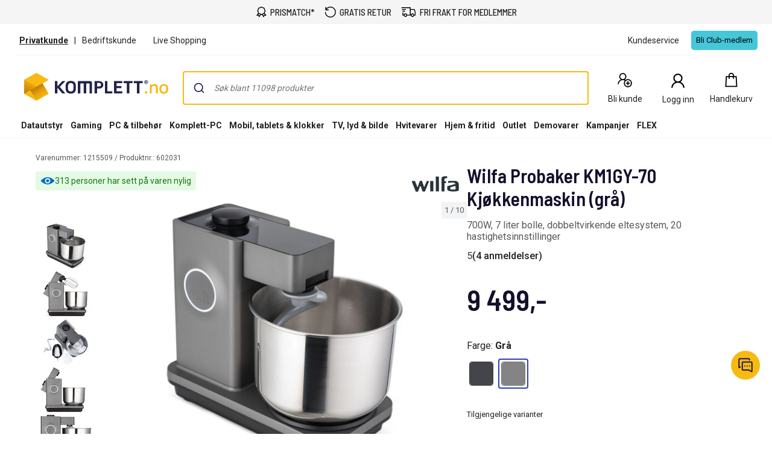

--- FILE ---
content_type: text/html; charset=utf-8
request_url: https://www.komplett.no/product/1215509/hjem-fritid/kjoekkenapparater/kjoekkenmaskiner/wilfa-probaker-km1gy-70-kjoekkenmaskin-graa
body_size: 108508
content:


<!DOCTYPE html>
<html lang="no" class="extraSpaceFeatureIsOn" data-viewmodel="Components/Layout/LayoutViewModel"
    data-bind="disableScrolling: disableScrolling, css: {'scroll-lock-sm': lockScrollOnBodySm,'scroll-lock-xs': lockScrollOnBodyXs, 'scroll-lock': lockScrollOnBody, 'megaMobileNavOpen' : megaMobileNavOpen}">

<head>
    


    <script>
        var dataLayer = dataLayer || [];

            dataLayer.push({"environment":"production"});
    </script>

<script>
    window.GTM = {
        GoogleTagManagerId: 'GTM-P8Z65RZ',
        GoogleTagManagerHost: 'stm.komplett.no'
    };
</script>
<script async src="/static/legacy/0.0.13/JSBundles/gtmdataLayer-bundle.js"></script>
           


    

<title>Wilfa Probaker KM1GY-70 Kj&#248;kkenmaskin (gr&#229;) - Kj&#248;kkenmaskiner | Komplett.no</title>
<meta http-equiv="X-UA-Compatible" content="IE=edge">

    <meta name="version" content="4.7.3" />
    <meta name="title" content="Wilfa Probaker KM1GY-70 Kj&#248;kkenmaskin (gr&#229;) - Kj&#248;kkenmaskiner" />
    <meta name="description" content="Wilfa Probaker KM1GY-70 Kj&#248;kkenmaskin (gr&#229;) - 700W, 7 liter bolle, dobbeltvirkende eltesystem, 20 hastighetsinnstillinger" />
    <meta name="viewport" content="width=device-width, initial-scale=1.0" />
    <meta name="format-detection" content="telephone=no" />
    <meta name="verify-v1" content="3ah3/lV0k&#x2B;37hLaCo5nt53Rfkq1oJp777TxSIE5PkhU=" />
    <meta name="verify-v1" content="pHqUvL8NIGVW5rZSTpnYCQsHRmo&#x2B;jB2KUoIGWs2X4CQ=" />
    <meta name="google-site-verification" content="ukuKGt1aygFGYSTJ7-77UFgubbfDHd2CxXNYrvqIIEM" />
    <meta name="msapplication-navbutton-color" content="#f8b912" />
    <meta name="msapplication-TileColor" content="#f8b912" />
    <meta name="theme-color" content="#f8b912" />
<meta name="referrer" content="strict-origin-when-cross-origin" />


    <meta property="og:type" content="website" />
    <meta property="og:title" content="Wilfa Probaker KM1GY-70 Kj&#248;kkenmaskin (gr&#229;) - Kj&#248;kkenmaskiner" />
    <meta property="og:description" content="Wilfa Probaker KM1GY-70 Kj&#248;kkenmaskin (gr&#229;) - 700W, 7 liter bolle, dobbeltvirkende eltesystem, 20 hastighetsinnstillinger" />
    <meta property="og:image" content="https://www.komplett.no/logo/310/apple-touch-icon.png" />
<meta property="og:image" content="https://www.komplett.no/img/p/200/1215509.jpg" />
<meta property="og:image:secure_url" content="https://www.komplett.no/img/p/200/1215509.jpg" />


    <link rel="shortcut icon" href="/logo/310/favicon.ico" />
    <link rel="apple-touch-icon" href="/logo/310/apple-touch-icon.png" />

<link rel="image_src" href="/img/p/200/1215509.jpg" />



	<link rel="stylesheet" href="/static/legacy/0.0.13/Responsive/Styles/310/style-full.css" />    


<link rel="preconnect" href="https://fonts.googleapis.com">
<link rel="preconnect" href="https://fonts.gstatic.com" crossorigin>
<link rel="preload" as="style" href="https://fonts.googleapis.com/css2?family=Roboto:wght@400;500;700&family=Barlow+Semi+Condensed:wght@500;600&family=Barlow+Condensed:wght@400;500;700&display=swap">
<link rel="stylesheet" href="https://fonts.googleapis.com/css2?family=Roboto:wght@400;500;700&family=Barlow+Semi+Condensed:wght@500;600&family=Barlow+Condensed:wght@400;500;700&display=swap">


	<script
		id="CookieConsent"
		data-gcm-version="2.0"		
		data-culture="NO"
		type="text/javascript"		
		async
		src="https://policy.app.cookieinformation.com/uc.js">
	</script>



    <script src="https://cdn.optimizely.com/js/30174540215.js" async></script>

    <script>
        window.optimizelyPreloadDefine = window.define;
        window.define = undefined;
    </script>
    <script src="https://unpkg.com/@optimizely/optimizely-sdk@6/dist/optimizely.browser.umd.js"></script>
    <script>
        window.define = window.optimizelyPreloadDefine;
        delete window.optimizelyPreloadDefine;
        
        (function() {
            // Initialize Optimizely SDK after it has loaded
            if (window.optimizelySdk) {
                const {
                    createPollingProjectConfigManager,
                    createBatchEventProcessor,
                    createOdpManager,
                } = window.optimizelySdk;

                function getCookie(name) {
                    const match = document.cookie.match(new RegExp('(^| )' + name + '=([^;]+)'));
                    if (match) {
                        return match[2]
                    } else {
                        return null;
                    }
                }

                const SDK_KEY = "PFY4PWUTjb9bPXyiMJbGA";
                const visitorId = getCookie("optimizely_visitor_id");

                const pollingConfigManager = createPollingProjectConfigManager({
                    sdkKey: SDK_KEY,
                    datafile: window.optimizelyDatafile,
                    autoUpdate: true,
                    updateInterval: 60000,
                });

                const batchEventProcessor = createBatchEventProcessor();
                const odpManager = createOdpManager();

                const optimizelyClient  = window.optimizelySdk.createInstance({
                    projectConfigManager: pollingConfigManager,
                    eventProcessor: batchEventProcessor,
                    odpManager: odpManager,
                });

                if (!optimizelyClient && !visitorId) {
                    console.error("Error initializing Optimizely client");
                } else {
                    optimizelyClient
                        .onReady()
                        .then(() => {
                            const attributes = { storeId: "310" };
                            const user = optimizelyClient.createUserContext(visitorId, attributes);
                            if (!user) {
                                throw new Error('failed to create user context');
                            }

                            window.optimizelyUser = user;
                        })
                        .catch((err) => {
                            console.error("Error initializing Optimizely client:", err);
                        });
                }
            } else {
                console.error("Optimizely SDK failed to load");
            }
        })();
    </script>


    <script async src="https://stexperimentsprod.blob.core.windows.net/public/experiments.js?v=2"></script>
    <link rel="stylesheet" href="https://stexperimentsprod.blob.core.windows.net/public/experiments.css" media="none" onload="if(media!='all')media='all'">
    <noscript><link rel="stylesheet" href="https://stexperimentsprod.blob.core.windows.net/public/experiments.css"></noscript>
    <script>
        !function(t,e){var o,n,p,r;e.__SV||(window.posthog=e,e._i=[],e.init=function(i,s,a){function g(t,e){var o=e.split(".");2==o.length&&(t=t[o[0]],e=o[1]),t[e]=function(){t.push([e].concat(Array.prototype.slice.call(arguments,0)))}}(p=t.createElement("script")).type="text/javascript",p.crossOrigin="anonymous",p.async=!0,p.src=s.api_host.replace(".i.posthog.com","-assets.i.posthog.com")+"/static/array.js",(r=t.getElementsByTagName("script")[0]).parentNode.insertBefore(p,r);var u=e;for(void 0!==a?u=e[a]=[]:a="posthog",u.people=u.people||[],u.toString=function(t){var e="posthog";return"posthog"!==a&&(e+="."+a),t||(e+=" (stub)"),e},u.people.toString=function(){return u.toString(1)+".people (stub)"},o="init Re Cs Fs Pe Rs Ms capture Ve calculateEventProperties Ds register register_once register_for_session unregister unregister_for_session zs getFeatureFlag getFeatureFlagPayload isFeatureEnabled reloadFeatureFlags updateEarlyAccessFeatureEnrollment getEarlyAccessFeatures on onFeatureFlags onSurveysLoaded onSessionId getSurveys getActiveMatchingSurveys renderSurvey canRenderSurvey canRenderSurveyAsync identify setPersonProperties group resetGroups setPersonPropertiesForFlags resetPersonPropertiesForFlags setGroupPropertiesForFlags resetGroupPropertiesForFlags reset get_distinct_id getGroups get_session_id get_session_replay_url alias set_config startSessionRecording stopSessionRecording sessionRecordingStarted captureException loadToolbar get_property getSessionProperty js As createPersonProfile Ns Is Us opt_in_capturing opt_out_capturing has_opted_in_capturing has_opted_out_capturing clear_opt_in_out_capturing Os debug I Ls getPageViewId captureTraceFeedback captureTraceMetric".split(" "),n=0;n<o.length;n++)g(u,o[n]);e._i.push([i,s,a])},e.__SV=1)}(document,window.posthog||[]);
        posthog.init("phc_zsrNqPL3fUao5eanA5jsuKX9qlQFA1pp8eQ1tofuR4E", {
            api_host: "https://hog.komplett.no",
            defaults: "2025-05-24",
            person_profiles: "identified_only", // or 'always' to create profiles for anonymous users as well
            opt_out_capturing_by_default: true,
            autocapture: false,
            capture_pageview: false,
            capture_pageleave: false,
            capture_performance: false,
            capture_exceptions: false,
            advanced_disable_feature_flags_on_first_load: true,
            session_recording: {
                maskTextSelector: "[data-hj-suppress]"
            },
            loaded: () => {
                const event = new CustomEvent('postHogLoaded');
                document.dispatchEvent(event);

                window.ph = {
                    capture: (name, properties) => {
                        posthog.capture(name, properties);
                    },
                    hasOptedInCapturing: function(){
                        return posthog.has_opted_in_capturing();
                    },
                    httpRequest: function(url, properties){
                        return fetch(url, properties);
                    }
                };
                
                // sync Cookie Information and PostHog consent states
                window.cookieStore.get('CookieInformationConsent')
                    .then(cookie => {
                        if (!cookie) return;
                        
                        const value = decodeURIComponent(cookie.value);
                        const consents = JSON.parse(value);
                        const approved_statistics = consents.consents_approved?.includes('cookie_cat_statistic');

                        updateConsentState(approved_statistics);
                    });
                
                // sync if user changes their consents
                if (typeof window.CookieInformation !== 'undefined'){
                    window.CookieInformation.addCustomEventListenerForGTMConsentModeTemplate(consents => {
                        updateConsentState(consents.cookie_cat_statistic);
                    });
                }

                const updateConsentState = async (approved_statistics) => {
                    const clubCookie = await window.cookieStore.get('clubCookiesConsent')
                        .then(cookie => {
                            return cookie?.value === "1";
                        });
                    
                    if (posthog.has_opted_out_capturing() && (approved_statistics || clubCookie)){
                        posthog.opt_in_capturing();
                    }

                    if (!posthog.has_opted_out_capturing() && !approved_statistics && !clubCookie){
                        posthog.opt_out_capturing();
                    }
                };
            }
        });
    </script>


<script data-viewmodel="PageDependentComponents/BreakpointNotifier/BreakpointNotifierViewModel"
        data-initobject="{&quot;fullResponsive&quot;:true}">
</script>

    <link rel="stylesheet" href="/static/landingpage/9.37.3/wwwroot/css/310/product-pages.css" />
<link rel="stylesheet" href="/static/addtocartpopup/0.7.35/index.css" />

    <link rel="canonical" href="https://www.komplett.no/product/1215509/hjem-fritid/kjoekkenapparater/kjoekkenmaskiner/wilfa-probaker-km1gy-70-kjoekkenmaskin-graa" />


                              <script>!function(a){var e="https://s.go-mpulse.net/boomerang/",t="addEventListener";if("True"=="True")a.BOOMR_config=a.BOOMR_config||{},a.BOOMR_config.PageParams=a.BOOMR_config.PageParams||{},a.BOOMR_config.PageParams.pci=!0,e="https://s2.go-mpulse.net/boomerang/";if(window.BOOMR_API_key="HJCQW-SVLWX-UCAPT-GSLYA-NLWZ2",function(){function n(e){a.BOOMR_onload=e&&e.timeStamp||(new Date).getTime()}if(!a.BOOMR||!a.BOOMR.version&&!a.BOOMR.snippetExecuted){a.BOOMR=a.BOOMR||{},a.BOOMR.snippetExecuted=!0;var i,_,o,r=document.createElement("iframe");if(a[t])a[t]("load",n,!1);else if(a.attachEvent)a.attachEvent("onload",n);r.src="javascript:void(0)",r.title="",r.role="presentation",(r.frameElement||r).style.cssText="width:0;height:0;border:0;display:none;",o=document.getElementsByTagName("script")[0],o.parentNode.insertBefore(r,o);try{_=r.contentWindow.document}catch(O){i=document.domain,r.src="javascript:var d=document.open();d.domain='"+i+"';void(0);",_=r.contentWindow.document}_.open()._l=function(){var a=this.createElement("script");if(i)this.domain=i;a.id="boomr-if-as",a.src=e+"HJCQW-SVLWX-UCAPT-GSLYA-NLWZ2",BOOMR_lstart=(new Date).getTime(),this.body.appendChild(a)},_.write("<bo"+'dy onload="document._l();">'),_.close()}}(),"".length>0)if(a&&"performance"in a&&a.performance&&"function"==typeof a.performance.setResourceTimingBufferSize)a.performance.setResourceTimingBufferSize();!function(){if(BOOMR=a.BOOMR||{},BOOMR.plugins=BOOMR.plugins||{},!BOOMR.plugins.AK){var e=""=="true"?1:0,t="",n="ck76loqcc2t5e2lwamcq-f-ca2203419-clientnsv4-s.akamaihd.net",i="false"=="true"?2:1,_={"ak.v":"39","ak.cp":"898198","ak.ai":parseInt("420319",10),"ak.ol":"0","ak.cr":8,"ak.ipv":4,"ak.proto":"h2","ak.rid":"77f93303","ak.r":51208,"ak.a2":e,"ak.m":"b","ak.n":"essl","ak.bpcip":"18.191.229.0","ak.cport":41450,"ak.gh":"23.209.83.28","ak.quicv":"","ak.tlsv":"tls1.3","ak.0rtt":"","ak.0rtt.ed":"","ak.csrc":"-","ak.acc":"","ak.t":"1769341701","ak.ak":"hOBiQwZUYzCg5VSAfCLimQ==L/b8hle89gIfo7yQRFuOTwxSk3CoLGHbfByVzP+wvVHfRrndwpUBrSFwxjK5OsllN4EaZbQ5EtK7SOTX5VHglAu4IiJNZrNPOfZxi26pwlQpu3oaTYAFolq3S/FZi9TWo/sSBmlNiH0Ya0Ni2Yh3V1dzPe8nE9Z9YkYZLH0ZsBoU9MOdl3zZjASSJoNJLTWcDTf7+SgjEcV5a0n+oTyE9yznAIwmVCdUk093Otp/ixNNEIdSQ+sT1DFJiKH53NMdzai308KxD78j5ZyFV6mKM68MYDxeBuZF4jhV1SJaMYRFFRH5uUNp+zSEaePDd+ipdXVxAjWLBq5o+Y1T6jlp00PKU/TZD85lODFF7y8urzzBkw+sBuTzanBBk+yOb4rToPf83BBxpkW7+bB43WpwbL+isb/e5EtjDUryP3gJ51A=","ak.pv":"510","ak.dpoabenc":"","ak.tf":i};if(""!==t)_["ak.ruds"]=t;var o={i:!1,av:function(e){var t="http.initiator";if(e&&(!e[t]||"spa_hard"===e[t]))_["ak.feo"]=void 0!==a.aFeoApplied?1:0,BOOMR.addVar(_)},rv:function(){var a=["ak.bpcip","ak.cport","ak.cr","ak.csrc","ak.gh","ak.ipv","ak.m","ak.n","ak.ol","ak.proto","ak.quicv","ak.tlsv","ak.0rtt","ak.0rtt.ed","ak.r","ak.acc","ak.t","ak.tf"];BOOMR.removeVar(a)}};BOOMR.plugins.AK={akVars:_,akDNSPreFetchDomain:n,init:function(){if(!o.i){var a=BOOMR.subscribe;a("before_beacon",o.av,null,null),a("onbeacon",o.rv,null,null),o.i=!0}return this},is_complete:function(){return!0}}}}()}(window);</script></head>

<body class="svg">
    


    <div class="caas">
        

        <div data-viewmodel="ksc-ubo/uboService" data-bind="template: { name: 'ubo-template', foreach: ubos, lastDeletedVm: lastDeletedVm, closeLatest: closeLatest}"></div>

<script type="text/html" id="ubo-template">
    <div class="ubo" data-bind="uboKeyTrap: {keyTrap: contentRendered, scope: '.ubo-box' }, css: uboClasses">
        <div class="ubo-position-wrapper" data-bind="uboMove: { actionElement: actionElement, topLeft: topLeft}">
            
            <div class="overlay fixed" data-bind="visible: open, click: closeOnBackgroundClick, style: {&#x27;zIndex&#x27;: zIndex}" style="display:none"></div>
           
            <div class="ubo-center-position-wrapper" data-bind="style: {'zIndex': (zIndex+1)}">
                <div class="ubo-box scroll" data-bind="style: {'zIndex': (zIndex+1)},
                                        positionCalculator: {
                                                             actionElement: actionElement,
                                                             topLeft: topLeft,
                                                             open: open,
                                                             id: id,
                                                             ubos: uboService.ubos,
                                                             screenIsXs: screenIsXs,
                                                             contentRendered: contentRendered,
                                                             neverOpenUpwards: neverOpenUpwards
                                        }">
                    <div class="ubo-header">
                        <strong class="ubo-header-text" data-bind="text: header"></strong>
                        <a class="ubo-close-button" title="Lukk" href="" data-bind="visible: !isOkCancelDialog,
                                                               click: close,
                                                               uboOnKeyUp: { 'name': 'uboClose', 'do': closeLatest,'key': 27, when: !isOkCancelDialog }" aria-label="Lukk">
                            <span class="ubo-close-icon"></span>
                        </a>
                    </div>
                    <div class="ubo-content" data-bind="component: { name: componentId,
                                                            params: {
                                                                uboService: uboService
                                                            }
                                                        }, uboContentRendered: contentRendered ">
                    </div>
                    <div class="ubo-modal-footer" style="display: none;" data-bind="if: isOkCancelDialog, visible: isOkCancelDialog">
                        <a class="btn-medium flat pull-left cancel" href="" data-bind="click: cancel, uboNonEmptyText: cancelButtonString">Avbryt</a>
                        <a class="btn-medium flat pull-right" href="" data-bind="click: accept, uboNonEmptyText: acceptButtonString, hasfocus: true">Bekrefte</a>
                    </div>
                </div>
            </div>
        </div>
    </div>
</script>
        
<style>
/* Critical CSS - Layout styles to prevent CLS while stylesheet loads */
/* Normalize base */
html{line-height:1.15;-webkit-text-size-adjust:100%}
body,html{display:flex;flex-direction:column;position:relative;scroll-behavior:smooth}
*{font-family:"Roboto","Roboto Fallback",Arial,sans-serif;box-sizing:border-box}
body{font-size:13px;margin:0;background-color:#fff;color:#222}
.caas{flex:0 0 auto}
.caas .container{margin-left:auto;margin-right:auto;padding-left:15px;padding-right:15px;}
.hidden{display:none}
#caas-header{position:relative;z-index:157}
.navigation-header{display:none;position:relative;margin-bottom:8px;background-color:#fff;border-radius:1px}
@media(min-width:992px){.navigation-header{display:block}}
.caas__header{margin:auto;display:flex;flex-direction:column;font-family:"Roboto","Roboto Fallback",Arial,sans-serif}
.caas__header .header__row{display:flex;align-items:center;justify-content:center}
@media(min-width:992px){.caas__header .header__wrapper--top{padding-top:2px}}
.caas__header .header__wrapper--top .marketing__row--top{max-width:1200px;width:100%;display:flex;align-items:center;height:50px;border-bottom:1px solid #f5f5f5}
@media(min-width:1750px){.caas__header .header__wrapper--top .marketing__row--top{max-width:1440px}}
@media(min-width:2078px){.caas__header .header__wrapper--top .marketing__row--top{max-width:1728px}}
.caas__header .header__wrapper--top .marketing__row--top .marketing-links-container{display:flex;width:100%}
.caas__header .header__wrapper--top .marketing__row--top .marketing-links-container a{font-size:14px;margin:0 15px;padding:5px;color:inherit}
.caas__header .header__wrapper--top .marketing__row--top .marketing-links-container a:last-child{margin-left:auto}
.caas__header .header__wrapper--top .header__row--top{max-width:1200px;width:100%;display:flex;justify-content:space-between;align-items:center;margin-top:16px}
@media(min-width:1750px){.caas__header .header__wrapper--top .header__row--top{max-width:1440px}}
@media(min-width:2078px){.caas__header .header__wrapper--top .header__row--top{max-width:1728px}}
.caas__header .header__wrapper--top .header__row--top .icon-button{width:88px}
.caas__header .header__logo{margin-right:8px;padding-left:16px}
.caas__header .header__logo--wrapper{display:flex;min-height:50px}
.caas__header .header__logo--image{height:auto;object-fit:scale-down}
.caas__header .header__menu{display:flex;justify-content:flex-end;margin-top:8px}
.caas__header .header__wrapper--bottom{background-color:#fff}
@media(min-width:992px){.caas__header .header__wrapper--bottom{border-bottom:1px solid #f5f5f5;margin-top:8px}}
.caas__header .header__wrapper--bottom .header__row--bottom{width:100%;max-width:1200px;position:relative;justify-content:space-between}
@media(min-width:1750px){.caas__header .header__wrapper--bottom .header__row--bottom{max-width:1440px}}
@media(min-width:2078px){.caas__header .header__wrapper--bottom .header__row--bottom{max-width:1728px}}
@media(min-width:992px){#caas-header>.universal-selling-points--wrapper{display:flex}}
.universal-selling-points--wrapper a{color: #222;font-weight:500;}
.universal-selling-points--wrapper{position:relative;display:flex;gap:8px;justify-content:center;background:#f5f5f5;font-size:15px}
.universal-selling-points--item{display:flex;align-items:center;color:#222;line-height:24px;text-transform:uppercase;padding:8px}
.universal-selling-points--link{margin-bottom:0;padding:0 0 0 6px}
.universal-selling-points--link span:first-of-type{display:block}
.universal-selling-points--link span:last-of-type{display:none}
@media(max-width:991px){.universal-selling-points--link span:first-of-type{display:none}.universal-selling-points--link span:last-of-type{display:block}}
.mobile-navigation{display:flex;flex-direction:column;position:fixed;inset:0 0 auto 0;z-index:100}
@media(min-width:992px){.mobile-navigation{display:none}}
.mobile-navigation>nav{display:flex;align-items:center;justify-content:center;background-color:#fff;height:64px}
.mobile-navigation>nav>div{display:flex;align-items:center;padding:0;flex-grow:1;max-width:800px}
@media(min-width:400px){.mobile-navigation>nav>div{padding:0 16px}}
.mobile-navigation>nav>div>button,.mobile-navigation>nav>div>a:not(.logo){background:none;border:none;padding:8px;margin:4px;display:flex;align-items:center;justify-content:center;cursor:pointer}
.mobile-navigation>nav>div>button>svg,.mobile-navigation>nav>div>a:not(.logo)>svg{height:24px;width:24px}
.mobile-navigation>nav>div>a.logo{margin:0 auto;display:flex;align-items:center;padding:8px;flex-shrink:1}
.mobile-navigation>nav>div>a.logo>img{height:24px;max-width:100%}
@media(min-width:600px){.mobile-navigation>nav>div>a.logo>img{height:32px}}
.search-container{flex-grow:1;width:100%;max-width:816px}
@media(min-width:992px){.search-container{max-width:900px}}
.search-container .search-input{display:flex;flex-direction:column}
.search-container .search-input .autocomplete{z-index:2;padding:0;background-color:#fff;border-top-left-radius:8px;border-top-right-radius:8px;margin:8px}
@media(min-width:992px){.search-container .search-input .autocomplete{padding:16px 16px 0;margin:-16px 0 0}}
.icon-button{display:flex;flex-direction:column;align-items:center;cursor:pointer;text-decoration:none;border:none;background-color:transparent}
.icon-button__container{height:30px;width:30px;display:flex;align-items:center;justify-content:center}
.icon-button__label{color:#222;font-weight:400;font-size:14px;line-height:24px;margin-top:4px;white-space:nowrap}
@media(max-width:599px){.hide-xs{display:none!important}}
@media(min-width:600px)and(max-width:991px){.hide-sm{display:none!important}}
@media(min-width:992px)and(max-width:1199px){.hide-md{display:none!important}}
@media(min-width:1200px){.hide-lg{display:none!important}}
.b2c-b2b-selector{display:flex;justify-content:center;font-size:14px;margin:8px}
.b2c-b2b-selector a{color:inherit!important}
.b2c-b2b-selector .seperator{margin:0 10px}
.b2c-b2b-selector .chosenButton{text-decoration:underline;font-weight:bold}
@media(max-width:991px){.b2c-b2b-selector{justify-content:space-evenly;padding:16px 0;margin:0}}
.slidein-benefit-button--wrapper{flex:1;float:right}
.slidein-benefit-button--wrapper-mobile{display:flex;flex:1 1 auto;position:relative}
.drawer-container{position:fixed;bottom:0;top:0;right:0;background:#fff;transform:translateX(105%);z-index:1003;width:480px}
.slidein-benefit-button--button{background-color:#46c6d9;border:none;cursor:pointer;border-radius:5px;color:#000;height:32px;display:flex;padding:3px 4px;flex:1 0 auto;align-items:center}
.slidein-benefit-button--label{font-size:13px;line-height:1;margin:0 4px;white-space:nowrap}
.accessibility-hidden{clip:rect(1px,1px,1px,1px);clip-path:inset(50%);height:1px;width:1px;margin:-1px;overflow:hidden;padding:0;position:absolute}
</style>

<link rel="preload" href="/static/caas/4.7.3/dist/styles_310.css" as="style" fetchpriority="high" onload="this.onload=null;this.rel='stylesheet'">
<noscript><link rel="stylesheet" href="/static/caas/4.7.3/dist/styles_310.css"></noscript>

<div id="caas-header"><link rel="preload" as="image" href="/caas/resources/big-ajax-loader.gif"/><div><div style="display:none" class="overlay-caas "></div></div><span></span><div class="universal-selling-points--wrapper usp-ab4"><div class="universal-selling-points--item"><svg width="18" height="18" viewBox="0 0 18 18" fill="none" role="img" aria-label="Price Match Icon"><path d="M9.40909 0C8.9764 0 8.54641 0.146034 8.17592 0.411058L7.02928 1.21154L5.70957 1.38462H5.68794L5.6663 1.40625C4.78469 1.60367 4.08968 2.29868 3.89226 3.18029L3.87063 3.20192V3.22356L3.69755 4.5649L2.89707 5.60337L2.87544 5.625V5.64663C2.39136 6.42007 2.36973 7.41797 2.89707 8.15625L3.71919 9.30289L3.93553 10.4928L1.70717 13.8894L0.993225 14.9495H4.30332L5.1038 16.8101L5.6014 18L6.31534 16.9183L8.50044 13.6298C9.08728 13.8705 9.74984 13.8921 10.3177 13.6298L12.5028 16.9183L13.2168 18L13.7144 16.8101L14.5149 14.9495H17.825L17.111 13.8894L14.9476 10.601L15.1206 9.30289L15.9211 8.15625L15.9427 8.13462V8.11298C16.4268 7.33954 16.4485 6.36328 15.9211 5.625L15.1206 4.47837L14.861 3.18029H14.8826C14.8799 3.16406 14.8637 3.15325 14.861 3.13702C14.7366 2.23107 14.02 1.49549 13.1086 1.38462H13.087L11.7889 1.21154L10.6423 0.411058C10.2718 0.146034 9.84178 0 9.40909 0ZM9.40909 1.40625C9.56865 1.40625 9.7255 1.45493 9.84178 1.53606L11.075 2.42308L11.2264 2.53125L11.3995 2.55288L12.9139 2.76923H12.9355C13.2465 2.80439 13.4629 3.02073 13.498 3.33173V3.375L13.7793 4.91106L13.8009 5.0625L13.9091 5.19231L14.7961 6.42548C14.9611 6.65535 14.9827 7.04477 14.7745 7.3774L13.8009 8.74039L13.7793 8.91346L13.5629 10.4279V10.4495C13.5494 10.5631 13.5116 10.6686 13.4548 10.7524L13.4115 10.774V10.7957C13.3114 10.9147 13.1735 10.9931 13.0004 11.012H12.9572L11.3778 11.2933L11.2048 11.3149L11.075 11.4231L9.84178 12.3101C9.61192 12.4751 9.20086 12.4967 8.86823 12.2885L7.74323 11.4231L7.61342 11.3149L7.41871 11.2933L5.90428 11.0769H5.88265C5.66901 11.0526 5.50404 10.9417 5.40669 10.774C5.36342 10.6983 5.33097 10.6091 5.32015 10.5144V10.4712L5.0389 8.89183L5.01726 8.71875L4.90909 8.58894L4.02207 7.35577C3.85711 7.1259 3.83547 6.71484 4.04371 6.38221L4.90909 5.25721L5.01726 5.1274L5.0389 4.93269L5.23361 3.48317C5.23631 3.47236 5.25254 3.47236 5.25524 3.46154C5.34178 3.1235 5.60951 2.85577 5.94755 2.76923C5.95837 2.76653 5.95837 2.7503 5.96919 2.7476L7.41871 2.55288L7.59178 2.53125L7.74323 2.42308L8.9764 1.53606C9.09268 1.45493 9.24954 1.40625 9.40909 1.40625ZM14.1903 11.9423L15.2504 13.5649H13.5846L13.4115 13.9976L12.9355 15.101L11.4644 12.851L11.7889 12.613L13.1519 12.375V12.3966C13.1681 12.3939 13.1789 12.3777 13.1951 12.375C13.5683 12.3236 13.9064 12.1668 14.1903 11.9423ZM4.62784 11.9639C4.92261 12.229 5.29851 12.4129 5.70957 12.4615C5.71768 12.4615 5.72309 12.4615 5.73121 12.4615L7.05092 12.6346L7.3538 12.8726L5.88265 15.101L5.40669 13.9976L5.23361 13.5649H3.56774L4.62784 11.9639Z" fill="black"></path></svg><a href="/kundeservice/prismatch/" class="universal-selling-points--link"><span>Prismatch*</span><span>Prismatch*</span></a></div><div class="universal-selling-points--item"><svg width="19" height="18" viewBox="0 0 19 18" fill="none" role="img" aria-label="Free return Icon"><path d="M9.82495 0C7.05572 0 4.56341 1.24561 2.90187 3.25331V0.692308H1.51726V6.23077H7.05572V4.84615H3.45626C4.84088 2.76923 7.12495 1.38462 9.82495 1.38462C14.048 1.38462 17.4403 4.77692 17.4403 9C17.4403 13.2231 14.048 16.6154 9.82495 16.6154C5.60187 16.6154 2.20957 13.2231 2.20957 9H0.824951C0.824951 13.9846 4.84034 18 9.82495 18C14.8096 18 18.825 13.9846 18.825 9C18.825 4.01538 14.8096 0 9.82495 0Z" fill="black"></path></svg><a href="/kundeservice/sende-noe-i-retur/" class="universal-selling-points--link"><span>Gratis retur</span><span>Gratis retur</span></a></div><div class="universal-selling-points--item"><svg width="25" height="18" viewBox="0 0 28 18" fill="none" role="img" aria-label="Free delivery Icon"><path d="M0.824951 0V1.63636H16.3704V13.9091H11.3335C10.9691 12.5028 9.7035 11.4545 8.18859 11.4545C6.67367 11.4545 5.40805 12.5028 5.0437 13.9091H4.09768V9.81818H2.46131V15.5455H5.0437C5.40805 16.9517 6.67367 18 8.18859 18C9.7035 18 10.9691 16.9517 11.3335 15.5455H18.1346C18.499 16.9517 19.7646 18 21.2795 18C22.7944 18 24.06 16.9517 24.4244 15.5455H27.0068V8.87216L26.9556 8.74432L25.3193 3.83523L25.1403 3.27273H18.0068V0H0.824951ZM1.64313 3.27273V4.90909H9.00677V3.27273H1.64313ZM18.0068 4.90909H23.9642L25.3704 9.10227V13.9091H24.4244C24.06 12.5028 22.7944 11.4545 21.2795 11.4545C19.7646 11.4545 18.499 12.5028 18.1346 13.9091H18.0068V4.90909ZM2.46131 6.54545V8.18182H7.37041V6.54545H2.46131ZM8.18859 13.0909C9.10265 13.0909 9.82495 13.8132 9.82495 14.7273C9.82495 15.6413 9.10265 16.3636 8.18859 16.3636C7.27453 16.3636 6.55222 15.6413 6.55222 14.7273C6.55222 13.8132 7.27453 13.0909 8.18859 13.0909ZM21.2795 13.0909C22.1936 13.0909 22.9159 13.8132 22.9159 14.7273C22.9159 15.6413 22.1936 16.3636 21.2795 16.3636C20.3654 16.3636 19.6431 15.6413 19.6431 14.7273C19.6431 13.8132 20.3654 13.0909 21.2795 13.0909Z" fill="black"></path></svg><a href="/kundeservice/frakt-og-levering/" class="universal-selling-points--link"><span>Fri frakt for medlemmer</span><span>Fri frakt*</span></a></div></div><header class="navigation-header navigation-header-ab4"><section class="caas__header header__row--top"><div class="header__row header__wrapper--top false"><div class="marketing__row--top hide-xs hide-sm"><div class="b2c-b2b-selector "><a data-testid="header-store-link-private" class="chosenButton" href="/"><span>Privatkunde</span></a><div class="seperator">|</div><a data-testid="header-store-link-business" class="" href="https://www.komplettbedrift.no/?utm_source=komplett.no&amp;utm_medium=referral"><span>Bedriftskunde
</span></a></div><div class="marketing-links-container"><a href="/kundeservice/live-shopping"><span>Live Shopping</span></a><a href="/kundeservice"><span>Kundeservice</span></a></div><div style="flex-grow:1"><div class="slidein-benefit-button--wrapper"><button data-testid="slidein-benefits-button-desktop" class="hide-xs hide-sm slidein-benefit-button--button"><span class="slidein-benefit-button--label">Bli Club-medlem</span></button></div><aside class="drawer-container " inert="" aria-hidden="true" aria-modal="true" aria-expanded="false"><div data-testid="loyalty.club.slidein" class="benefit-v2-menu" role="dialog" aria-modal="true" aria-labelledby="club-slidein-header" aria-describedby="club-slidein-content"><header class="benefit-v2-menu__header" id="club-slidein-header"><div class="benefit-v2-menu__header--wrapper"><div class="benefit-v2-menu__header--wrapper__title"><span class="benefit-v2-menu__header--wrapper__header-title">Komplett CLUB</span></div><button class="benefit-v2-menu__close-button" aria-label="Lukk melding" type="button"><svg width="16" height="16" viewBox="0 0 16 16" role="img" aria-label="Close Icon"><path fill="#333" d="M13.957 3.457l-1.414-1.414-4.543 4.543-4.543-4.543-1.414 1.414 4.543 4.543-4.543 4.543 1.414 1.414 4.543-4.543 4.543 4.543 1.414-1.414-4.543-4.543z"></path></svg></button></div></header><div class="benefit-v2-menu__body-container" id="club-slidein-content"><div role="status" aria-live="polite" aria-label="Lasting"><img class="benefit-v2-menu__loader" src="/caas/resources/big-ajax-loader.gif" alt="" aria-hidden="true"/><span class="accessibility-hidden">Lasting</span></div></div></div></aside></div></div></div><div class="header__row header__wrapper--top"><div class="header__row--top"><div class="header__logo--wrapper"><a href="/" class="header__logo" data-automationid="headerMenu.logo"><picture><source media="(min-width: 992px)" srcSet="/logo/310/logo_b2c.svg"/><source media="(max-width: 992px)" srcSet="/logo/310/no_payoff/logo_b2c.svg"/><img class="header__logo--image" src="/logo/310/logo_b2c.svg" alt="Til forsiden" height="47" width="239"/></picture></a></div><div class="search-container" data-testid="searchBar-container"><div class="search-input"><div class="autocomplete" id="autocomplete"></div><div class="searchPanel" id="panel"></div></div></div><nav class="hide-xs hide-sm header__menu"><a class="icon-button " href="/login/register?type=private" data-automationid="headerMenu.registration" data-testid="headerMenu.registration"><div class="icon-button__container"><svg xmlns="http://www.w3.org/2000/svg" width="33" height="32" viewBox="0 0 33 32" fill="none" role="img" aria-label="New User Icon"><path d="M12.7857 3C9.20564 3 6.28571 5.91992 6.28571 9.5C6.28571 11.738 7.42829 13.7257 9.15848 14.8973C5.84682 16.3192 3.5 19.6055 3.5 23.4286H5.35714C5.35714 19.3153 8.67243 16 12.7857 16C14.0625 16 15.2522 16.3337 16.2969 16.8996C15.2667 18.1763 14.6429 19.8086 14.6429 21.5714C14.6429 25.6629 17.9799 29 22.0714 29C26.1629 29 29.5 25.6629 29.5 21.5714C29.5 17.4799 26.1629 14.1429 22.0714 14.1429C20.4501 14.1429 18.9411 14.6761 17.7188 15.5647C17.3089 15.3072 16.8627 15.0896 16.4129 14.8973C18.1431 13.7257 19.2857 11.738 19.2857 9.5C19.2857 5.91992 16.3658 3 12.7857 3ZM12.7857 4.85714C15.361 4.85714 17.4286 6.92467 17.4286 9.5C17.4286 12.0753 15.361 14.1429 12.7857 14.1429C10.2104 14.1429 8.14286 12.0753 8.14286 9.5C8.14286 6.92467 10.2104 4.85714 12.7857 4.85714ZM22.0714 16C25.1582 16 27.6429 18.4847 27.6429 21.5714C27.6429 24.6582 25.1582 27.1429 22.0714 27.1429C18.9847 27.1429 16.5 24.6582 16.5 21.5714C16.5 18.4847 18.9847 16 22.0714 16ZM21.1429 17.8571V20.6429H18.3571V22.5H21.1429V25.2857H23V22.5H25.7857V20.6429H23V17.8571H21.1429Z" fill="black"></path></svg></div><span aria-label="Bli kunde" class="icon-button__label   undefined">Bli kunde</span></a><div class="user-profile__wrapper"><button class="user-profile__container icon-button hide-xs" type="button" data-automationid="headerMenu.userProfile" data-testid="headerMenu.userProfile" aria-label="Min side"><div class="icon-button__container"><svg xmlns="http://www.w3.org/2000/svg" width="32" height="32" viewBox="0 0 33 32" fill="none" role="img" aria-label="User Icon"><path d="M16.5 3C11.8734 3 8.1 6.71626 8.1 11.2727C8.1 14.1211 9.57656 16.6509 11.8125 18.142C7.53281 19.9517 4.5 24.1342 4.5 29H6.9C6.9 23.7649 11.1844 19.5455 16.5 19.5455C21.8156 19.5455 26.1 23.7649 26.1 29H28.5C28.5 24.1342 25.4672 19.9517 21.1875 18.142C23.4234 16.6509 24.9 14.1211 24.9 11.2727C24.9 6.71626 21.1266 3 16.5 3ZM16.5 5.36364C19.8281 5.36364 22.5 7.99503 22.5 11.2727C22.5 14.5504 19.8281 17.1818 16.5 17.1818C13.1719 17.1818 10.5 14.5504 10.5 11.2727C10.5 7.99503 13.1719 5.36364 16.5 5.36364Z" fill="black"></path></svg></div><span class="icon-button__label" data-hj-suppress="true"></span></button></div><a href="/cart" class="icon-button small-cart__caas" data-automationid="headerMenu.cart" data-testid="headerMenu.cart" rel="nofollow"><div class="icon-button__container"><svg xmlns="http://www.w3.org/2000/svg" width="32" height="32" viewBox="0 0 33 32" fill="none" role="img" aria-label="Cart Icon"><path d="M17 2.5C14.2694 2.5 12.0282 4.75391 12.0282 7.5V8.5H7.11864L7.0565 9.4375L6.06215 27.4375L6 28.5H28L27.9379 27.4375L26.9435 9.4375L26.8814 8.5H21.9718V7.5C21.9718 4.75391 19.7306 2.5 17 2.5ZM17 4.5C18.6469 4.5 19.9831 5.84375 19.9831 7.5V8.5H14.0169V7.5C14.0169 5.84375 15.3531 4.5 17 4.5ZM8.98305 10.5H12.0282V13.5H14.0169V10.5H19.9831V13.5H21.9718V10.5H25.0169L25.887 26.5H8.11299L8.98305 10.5Z" fill="black"></path></svg></div><span aria-label="Handlekurv" class="icon-button__label" data-testid="smallcart-price">Handlekurv</span><span class="accessibility-hidden">Handlekurv<!-- -->: <!-- -->0<!-- --> <!-- -->Produkter<!-- --> (<!-- -->Handlekurv<!-- -->)</span></a></nav></div></div><div class="header__row header__wrapper--bottom"><div class="header__row header__row--bottom"><div class="megaMenu-container__root hide-sm hide-xs"></div></div></div></section></header></div>
    </div>

    
<div data-viewmodel="static/landingpage/9.37.3/Pages/ProductPage/ProductPageViewModel" style="position: relative">
    <!-- ko insertHtml: productPageHtml --><!-- /ko -->
    <!-- ko if: !productPageHtml() -->
    


<script>
    var dataLayer = dataLayer || [];

        dataLayer.push({"productId":"1215509","ecomm_prodid":"1215509","ecomm_pagetype":"product","ecomm_totalvalue":9499.00,"ecomm_shelfPrice":9499.00,"event":"view_item","ecommerce":{"items":[{"item_id":"1215509","item_name":"Wilfa Probaker KM1GY-70 Kjøkkenmaskin (grå)","price":7599.20,"discount":0,"index":0,"item_brand":"Wilfa","item_category":"Hjem & fritid","item_category2":"Kjøkkenapparater","item_category3":"Kjøkkenmaskiner","item_variant":"Grå","quantity":1,"item_manufacturer_number":"602031","item_division_id":"40","item_group_id":"54","item_subgroup_id":"54-30","item_group_name":"Consumer Appliances","item_subgroup_name":"Kitchen Machine","item_division_name":"White goods & Home","item_stock_status":"Stocked","item_reviews":4,"item_rating":5.0,"item_bundle":false,"item_leasable":false,"has_config_service":false,"item_loyalty_price":false}]},"_clear":true});

    window.IGLOO = window.IGLOO || {
        "enable_rip" : true,                 // Enable Real IP protection.
        "enable_flash" : false,              // Disable flash
        "install_flash" : false,             // Don't ask user to install flash
        "loader" : {
            "version" : "general5",            // Non-experimental 5.x updates
            "fp_static" : true                // Don't load 1st party resources
        }
    };

</script>


<div
    data-viewmodel="static/landingpage/9.37.3/Views/Shared/Components/AddToCartPopup/AddToCartPopupViewModel"
    style="display: none"
    id="addtocartpopup-strings"
    data-initObject='{&quot;isAddToCartDrawer&quot;:true}'>
</div>
<div id="addtocartpopup">
    <div id="addtocartpopup-modal-container"></div>
</div>

<script data-viewmodel="PageDependentComponents/RichRelevance/RichRelevance"
        data-initobject="{&quot;pageData&quot;:{&quot;pageType&quot;:&quot;Item&quot;,&quot;itemPageDataModel&quot;:{&quot;id&quot;:&quot;1215509&quot;,&quot;name&quot;:&quot;Wilfa Probaker KM1GY-70 Kj&#xF8;kkenmaskin (gr&#xE5;) - Kj&#xF8;kkenmaskiner&quot;,&quot;categoryId&quot;:&quot;579714&quot;},&quot;recsPlacementIds&quot;:[&quot;recs_bundle&quot;,&quot;recs_top&quot;,&quot;recs_accessories&quot;],&quot;promoPlacementIds&quot;:[&quot;promo1&quot;],&quot;requestContext&quot;:{&quot;storeId&quot;:&quot;310&quot;,&quot;isBeta&quot;:false,&quot;showAsNetPrices&quot;:false}},&quot;isEnabled&quot;:true}">
</script>

<main id="MainContent" class="caas caas__body">
    


    
<div id="comparison-widget"
     class="comparison-widget-wrapper"
     data-bind="
         attr: { tabindex: isVisible() ? 0 : -1 }
    "
     data-viewmodel="static/landingpage/9.37.3/Pages/ProductPage/Components/ComparisonWidget/ComparisonWidgetViewModel"
>
    <div class="comparison-widget-mobile">
        <div class="comparison-widget is-hidden"
             data-bind="css: { 'is-hidden': !isVisible() }">
            <div class="comparison-widget__body">
                <div class="comparison-widget__scroll">
                    <div class="comparison-widget__products"
                         data-bind="foreach: products,
                             css: {
                                 'transition': isMinimized(),
                                 'is-hidden': isMinimizedThrottled()
                             }">
                        <div class="comparison-widget__product"
                             data-bind="css: { 'is-hidden': hidden() || isMinimized() }">
                            <button class="remove-button" data-bind="click: removeElement, attr: { tabindex: isMinimized() ? -1 : 0 }"
                                    aria-label="Fjern">
                                <komplett-icon icon="x"></komplett-icon>
                            </button>
                            <img src="[data-uri]" 
                                 data-bind="attr: { src: image, alt: name }" alt="Sammenlign" />
                        </div>
                    </div>
                </div>
                <div class="comparison-widget__link"
                     data-bind="css: {
                        'transition': isMinimized(),
                        'is-hidden': isMinimizedThrottled()
                     }">
                    <a data-bind="attr: {'href': compareLink()}">
                        <div class="btn-medium comparison-widget__button primary background-transition">
                            Sammenlign
                        </div>
                    </a>
                </div>
            </div>
        </div>
    </div>
    <div class="comparison-widget-desktop">
        <div class="comparison-widget is-hidden"
             data-bind="css: { 'is-hidden': !isVisible() }, style: { height: currentHeight }">
            <div class="comparison-widget__wrapper"
                 data-bind="measureHeight: { value: measureHeight }">
                <div class="comparison-widget__body">
                    <div class="comparison-widget__products"
                         data-bind="foreach: products,
                         css: {
                             'transition': isMinimized(),
                             'is-hidden': isMinimizedThrottled()
                         }">
                        <div class="comparison-widget__product"
                             data-bind="css: { 'is-hidden': hidden() || isMinimized() }">
                            <button class="remove-button"
                                    data-bind="click: removeElement,
                                    attr: {
                                        tabindex: isMinimized() ? -1 : 0,
                                        'aria-label': 'Fjern ' + name
                                    }">
                                <komplett-icon icon="x"></komplett-icon>
                            </button>
                            <img src="[data-uri]"
                                 data-bind="attr: { src: image, alt: name }" alt="Sammenlign" />
                            <span data-bind="text: name"></span>
                        </div>
                    </div>
                    <div class="comparison-widget__placeholder"
                         data-bind="text: minimizedText,
                         css: {
                             'transition': !isMinimized(),
                             'is-hidden': !isMinimizedThrottled()
                         }">
                    </div>
                    <div class="comparison-widget__controls">
                        <div class="comparison-widget__open" data-bind="css: { transition: isMinimized() }">
                            <button class="comparison-widget__controls-minimize"
                                    data-bind="click: minimize, attr: { 'aria-label': isMinimized() ? 'Utvid sammenlignings modulen' : 'Minimer sammenlignings modulen' }">
                                <komplett-icon icon="chevron" class="closed" data-bind="visible: !isMinimized()"></komplett-icon>
                                <komplett-icon icon="chevron" class="open" data-bind="visible: isMinimized()"></komplett-icon>
                            </button>
                            <div class="comparison-widget__link comparison-widget__link--closed"
                                 data-bind="css: {
                                'transition': !isMinimized(),
                                'is-hidden': !isMinimizedThrottled()
                             }">
                                <a data-bind="attr: {'href': compareLink(), tabindex: !isMinimized() ? -1 : 0 }">
                                    <div class="btn-small background-transition">
                                        G&#xE5; til sammenligning
                                    </div>
                                </a>
                            </div>
                        </div>
                        <div class="comparison-widget__link"
                             data-bind="css: {
                                'transition': isMinimized(),
                                'is-hidden': isMinimizedThrottled()
                             }">
                            <a data-bind="attr: {'href': compareLink(), tabindex: isMinimized() ? -1 : 0 }">
                                <div class="btn-small primary background-transition">
                                    Sammenlign
                                </div>
                            </a>
                        </div>
                    </div>
                </div>
            </div>
        </div>
    </div>
</div>

    <div class="no-bs-center maincontent-container container main-body ignore-gutter-xs product-page-boxes">
        <div class="breadcrumbs-wrapper breadcrumbs-product-page">
            
    <komplett-navigation-path
        data='{"links":[{"title":"Forsiden","link":"/"},{"title":"Hjem \u0026 fritid","link":"/department/10560/hjem-fritid"},{"title":"Kjøkkenapparater","link":"/category/730/hjem-fritid/kjoekkenapparater"},{"title":"Kjøkkenmaskiner","link":"/category/579714/hjem-fritid/kjoekkenapparater/kjoekkenmaskiner"}],"breadCrumbsForGoogleTagManager":"Forsiden|Hjem \u0026 fritid|Kjøkkenapparater|Kjøkkenmaskiner","here":"Wilfa Probaker KM1GY-70 Kjøkkenmaskin (grå)","pageName":"product-page","multipleChoiceText":"Flervalg","showCurrentLocationOnSmallScreens":false}'
    ></komplett-navigation-path>
<script id="breadcrumbsScript" data-model="{&quot;breadCrumb&quot;:&quot;Forsiden|Hjem &amp; fritid|Kj&#xF8;kkenapparater|Kj&#xF8;kkenmaskiner&quot;}">
    var scriptTag = document.getElementById("breadcrumbsScript");
    var model = JSON.parse(scriptTag.getAttribute("data-model"));

    var dataLayer = dataLayer || [];
    dataLayer.push(model);
</script>
        </div>

        <div class="responsive-content-wrapper">
            
<div data-viewmodel="ksc-alert/ViewModel" class="alert-wrapper clearfix product-box-card"
      data-bind="css: wrapperCss, kscAlertSticky: { isOutOfView: isOutOfView }" >
    <div>
        <!-- ko foreach: alerts -->
        <div class="row ksc-alert no-gutter" tabindex="-1" data-bind="css: alertLevelClass, visible: isVisible, hasFocus: hasFocus" style="display: none">
            <div class="alert-header">
                <div class="icon-wrapper">
                    <div class="icon" data-bind="css: iconClass"></div>
                </div>
            </div>
            <div class="alert-content">
                <div data-bind="html:message"></div>
                <a href="#" data-bind="click: closeAlert" class="close-button" aria-label="Lukk">
                    <span class="ksc-alert-close-icon"></span>
                </a>
            </div>
        </div>
        <!-- /ko -->
    </div>
</div>
            
<script type="application/ld&#x2B;json">
    {
        "@context": "https://schema.org/",
        "@type": "Product",
        "name": "Wilfa Probaker KM1GY-70 Kj&#xF8;kkenmaskin (gr&#xE5;)",
        "image": "https://www.komplett.no/img/p/999/1215509.jpg",
        "description": "700W, 7 liter bolle, dobbeltvirkende eltesystem, 20 hastighetsinnstillinger",
        "sku": "1215509",
        "mpn": "602031",
        "brand":
        {
            "@type": "Brand",
            "name": "WILFA"
        },

                "aggregateRating": {
                "@type": "AggregateRating",
                "itemReviewed": "Wilfa Probaker KM1GY-70 Kj&#xF8;kkenmaskin (gr&#xE5;)",
                "ratingValue": "5",
                "reviewCount": "4",
                "bestRating": "5",
                "worstRating": "1"
                },
            
            "review": [

                    {
                        "@type": "Review",
                        "reviewRating": {
                            "@type": "Rating",
                            "ratingValue": "5",
                            "bestRating": "5",
                            "worstRating": "1"
                        },
                        "name": "Topp oppgradering",
                        "author": {
                            "@type": "Person",
                            "name": ""
                        },
                        "reviewBody": "Kraftig og ukomplisert maskin som gj&#xF8;r jobben effektiv. Deigen blir utrolig smidig og fleksivispen er veldig anvenelig. Den st&#xE5;r st&#xF8;dig og har lavt lydniv&#xE5;.",
                        "datePublished": "2025-01-03",
                        "publisher": {
                            "@type": "Organization",
                            "name": "KOMPLETT"
                        }
                    }, 
                    
                    {
                        "@type": "Review",
                        "reviewRating": {
                            "@type": "Rating",
                            "ratingValue": "5",
                            "bestRating": "5",
                            "worstRating": "1"
                        },
                        "name": "Usl&#xE5;elig",
                        "author": {
                            "@type": "Person",
                            "name": "Tor Olav Lien"
                        },
                        "reviewBody": "Wilfa Probaker er helt fantastisk god. Den er stilleg&#xE5;ende, kraftig og leverer perfekt resultat hver gang. Selv om prisen er dr&#xF8;y s&#xE5; er kvaliteten usl&#xE5;elig.",
                        "datePublished": "2024-07-10",
                        "publisher": {
                            "@type": "Organization",
                            "name": "KOMPLETT"
                        }
                    }, 
                    
                    {
                        "@type": "Review",
                        "reviewRating": {
                            "@type": "Rating",
                            "ratingValue": "5",
                            "bestRating": "5",
                            "worstRating": "1"
                        },
                        "name": "Over forventingene",
                        "author": {
                            "@type": "Person",
                            "name": "Tombstone"
                        },
                        "reviewBody": "Etter &#xE5; ha vurdert flere kj&#xF8;kkenmaskiner (for br&#xF8;d og pizza deiger), sett p&#xE5; flere tester og sammenligninger, endte jeg opp med Probaker. Denne st&#xE5;r til forventningene b&#xE5;de hvordan den fungerer, stilleg&#xE5;ende og kraftig, resultatmessig og hvordan den ser ut (kan st&#xE5; p&#xE5; kj&#xF8;kkenbenken og ser bra ut). &#xA;&#xA;Jeg ble positivt overasket av at skroget p&#xE5; Probaker er av metall. Noe skuffet ble jeg da topplokket er av svart blank plast, - typisk forbruker dings bling. Alt synes av fingermerker og dr&#xE5;pe s&#xF8;l. Topplokket skulle ogs&#xE5; ha v&#xE6;rt av metall.&#xA;&#xA;Det f&#xF8;rste jeg s&#xE5; n&#xE5;r jeg pakket ut kj&#xF8;kkenmaskinen vare en lakkskade. Tyder p&#xE5; at kvalitetskontrollen hos Wilfa produsenten kan v&#xE6;re bedre.&#xA;&#xA;Ogs&#xE5; genialt med adapteren da du kan bruke noen Kenwoods utvalgte ekstrautstyr.",
                        "datePublished": "2023-02-05",
                        "publisher": {
                            "@type": "Organization",
                            "name": "KOMPLETT"
                        }
                    } 
                                ],
                    "offers":
        {
            "@type": "Offer",
            "url": "https://www.komplett.no/product/1215509/hjem-fritid/kjoekkenapparater/kjoekkenmaskiner/wilfa-probaker-km1gy-70-kjoekkenmaskin-graa",
                "priceCurrency": "NOK",
                "price": "9499.00",
            "availability": "http://schema.org/InStock",
            "seller":
            {
                "@type": "Organization",
                "name": "Komplett"
            }
        }
    }
</script>
            
            <div style="display: none" data-bind="visible: isLoading" class="product-page__loader">
                <div class="throbber">
                    <svg class="circular">
                        <circle class="path" cx="15" cy="15" r="12"/>
                    </svg>
                </div>
            </div>

            <div class="product-page" >
                <div class="product-drawer-overlay hide-drawer" id="product-drawer">
                    <div id="product-drawer-content" class="contents">

                    </div>
                </div>
                
                <section class="product-main-info row product-box-card-no-top">
                    <div class="col-xs-12">
                        


<section class="product-main-info__header product-main-info__header--variants">
    <div class="productMainInfo-flexLayout">
        <div class="productMainInfo-flexLayout__left-section">
            <div class="productNumber-flex desktop">
                


    <div class="product-main-info-partnumber-store">
        <span>Varenummer: </span>
        <span itemprop="sku">1215509</span>

            <span class="product-main-info-partnumber-manufacturer hide-xs">
                <span> / Produktnr.:</span>
                <span itemprop="mpn">602031</span>
            </span>

            <span hidden class="product-main-info-partnumber-gtin">
                <span itemprop="gtin">7044876020314</span>
            </span>
    </div>
            </div>
            
            <div class="socialProofAndManufacturer">
                <div class="socialProof-flex">

<span class="social_proof">
    <span class="default"></span>
</span>

<script>
    const getWidgetData = async () => {
        const apiUrl = "https://func-komplett-marketing-socialproof-prod.azurewebsites.net/api";
        const materialNumber = window.location.pathname.split('/')[2];

        return fetch(apiUrl + "/socialproof/310/" + materialNumber)
            .then(function(result){
                return result.json();
            });
    }
    
    const loadWidgetData = async () => {
        const widgetData = await getWidgetData();

        if (!widgetData || !widgetData.text || !widgetData.type) {
            return;
        }

        const socialProofDiv = document.querySelector('.social_proof');
        const iconDiv = socialProofDiv.firstElementChild;

        iconDiv.className = widgetData.type;
        socialProofDiv.insertAdjacentHTML('beforeend', widgetData.text);
        socialProofDiv.style.display = 'flex';
        
    }

    if (window.location.pathname.includes("/product/")) {
        loadWidgetData();

        document.addEventListener('remountAddToCartPopup', () => {
            loadWidgetData();
        });
    }
</script>                </div>
                
                <div class="productManufacturer-flex desktop">
                    <div class="manufacturer-image-wrapper">
                        
    <a class="manufacturer-link-image" title="Wilfa" href="https://www.komplett.no/brand/Wilfa">
        <img class="manufacturer-image" alt="Se alt fra  Wilfa" src="/mfglogo/WILFA.gif"
             onerror="this.setAttribute('style', 'display: none'); document.getElementsByClassName('manufacturer-link-logo')[0]?.setAttribute('class', 'manufacturer-link');" />
    </a>

                    </div>
                </div>
            </div>
            
            <div class="productCarusel-flex">
                <div class="product-main-info__image">
                    
<div class="product-images">

    <div style="display:none;" aria-hidden="false">
        <p>Flere bilder av Wilfa Probaker KM1GY-70 Kj&#xF8;kkenmaskin (gr&#xE5;)</p>
    </div>

    <div class="product-images__main-carousel">
        

        
<div class="medium-image-carousel"
     data-viewmodel="static/landingpage/9.37.3/Pages/ProductPage/Components/ProductCarusel/MediumImageCaruselViewModel" data-initobject={&quot;allowFullscreenGallery&quot;:true} aria-hidden="true">
    

        <button class="swiper-slide-button swiper-slide-left-button" data-previous-button>
            <komplett-icon icon="chevron" class="left" aria-label="Bla til forrige" title="Bla til forrige"></komplett-icon>
        </button>

    <div id="swipe-nav-container">
        <div class="swipe-nav">
            <div class="swipe-nav-page-indicator">
                <span data-bind="text: activeSlideIndex">1</span> / <span>10</span>
            </div>
        </div>
    </div>

    <div class="swiper-container" data-bind="horizontalSwiper: { swiper:            swiper,
        activeSlideIndex : activeSlideIndex,
        keyboardControl: true,
        applySwipe: true,
        initObject: {allowFullSize: false},
        onSlideChange: onSlideChange
        }, css: {'overflow-visible': fullScreenVideo}">

        <div class="swiper-wrapper">
                        <button class="swiper-slide" data-bind="click: click, event: { focus: slideTo(0) }" data-slide-index="0">
                            <img
                                style="max-width: 999px;"
                                src="/img/p/999/1215509.jpg"
                                alt="Wilfa Probaker KM1GY-70 Kj&#xF8;kkenmaskin (gr&#xE5;) Kj&#xF8;kkenmaskiner"
                                title="Wilfa Probaker KM1GY-70 Kj&#xF8;kkenmaskin (gr&#xE5;) Kj&#xF8;kkenmaskiner"
                                srcset="/img/p/999/1215509.jpg 999w, /img/p/999/1215509.jpg 999w "
                                height="300"
                                width="400"
                                
                                fetchpriority=&quot;high&quot;
                            />
                        </button>
                        <button class="swiper-slide" data-bind="click: click, event: { focus: slideTo(1) }" data-slide-index="1">
                            <img
                                style="max-width: 1000px;"
                                src="/img/p/1000/1215509_1.jpg"
                                alt="Wilfa Probaker KM1GY-70 Kj&#xF8;kkenmaskin (gr&#xE5;) Kj&#xF8;kkenmaskiner"
                                title="Wilfa Probaker KM1GY-70 Kj&#xF8;kkenmaskin (gr&#xE5;) Kj&#xF8;kkenmaskiner"
                                srcset="/img/p/1000/1215509_1.jpg 1000w, /img/p/1000/1215509_1.jpg 1000w "
                                height="300"
                                width="400"
                                loading=&quot;lazy&quot;
                                
                            />
                        </button>
                        <button class="swiper-slide" data-bind="click: click, event: { focus: slideTo(2) }" data-slide-index="2">
                            <img
                                style="max-width: 1000px;"
                                src="/img/p/1000/1215509_2.jpg"
                                alt="Wilfa Probaker KM1GY-70 Kj&#xF8;kkenmaskin (gr&#xE5;) Kj&#xF8;kkenmaskiner"
                                title="Wilfa Probaker KM1GY-70 Kj&#xF8;kkenmaskin (gr&#xE5;) Kj&#xF8;kkenmaskiner"
                                srcset="/img/p/1000/1215509_2.jpg 1000w, /img/p/1000/1215509_2.jpg 1000w "
                                height="300"
                                width="400"
                                loading=&quot;lazy&quot;
                                
                            />
                        </button>
                        <button class="swiper-slide" data-bind="click: click, event: { focus: slideTo(3) }" data-slide-index="3">
                            <img
                                style="max-width: 1000px;"
                                src="/img/p/1000/1215509_3.jpg"
                                alt="Wilfa Probaker KM1GY-70 Kj&#xF8;kkenmaskin (gr&#xE5;) Kj&#xF8;kkenmaskiner"
                                title="Wilfa Probaker KM1GY-70 Kj&#xF8;kkenmaskin (gr&#xE5;) Kj&#xF8;kkenmaskiner"
                                srcset="/img/p/1000/1215509_3.jpg 1000w, /img/p/1000/1215509_3.jpg 1000w "
                                height="300"
                                width="400"
                                loading=&quot;lazy&quot;
                                
                            />
                        </button>
                        <button class="swiper-slide" data-bind="click: click, event: { focus: slideTo(4) }" data-slide-index="4">
                            <img
                                style="max-width: 1000px;"
                                src="/img/p/1000/1215509_4.jpg"
                                alt="Wilfa Probaker KM1GY-70 Kj&#xF8;kkenmaskin (gr&#xE5;) Kj&#xF8;kkenmaskiner"
                                title="Wilfa Probaker KM1GY-70 Kj&#xF8;kkenmaskin (gr&#xE5;) Kj&#xF8;kkenmaskiner"
                                srcset="/img/p/1000/1215509_4.jpg 1000w, /img/p/1000/1215509_4.jpg 1000w "
                                height="300"
                                width="400"
                                loading=&quot;lazy&quot;
                                
                            />
                        </button>
                        <button class="swiper-slide" data-bind="click: click, event: { focus: slideTo(5) }" data-slide-index="5">
                            <img
                                style="max-width: 1000px;"
                                src="/img/p/1000/1215509_5.jpg"
                                alt="Wilfa Probaker KM1GY-70 Kj&#xF8;kkenmaskin (gr&#xE5;) Kj&#xF8;kkenmaskiner"
                                title="Wilfa Probaker KM1GY-70 Kj&#xF8;kkenmaskin (gr&#xE5;) Kj&#xF8;kkenmaskiner"
                                srcset="/img/p/1000/1215509_5.jpg 1000w, /img/p/1000/1215509_5.jpg 1000w "
                                height="300"
                                width="400"
                                loading=&quot;lazy&quot;
                                
                            />
                        </button>
                        <button class="swiper-slide" data-bind="click: click, event: { focus: slideTo(6) }" data-slide-index="6">
                            <img
                                style="max-width: 1000px;"
                                src="/img/p/1000/1215509_6.jpg"
                                alt="Wilfa Probaker KM1GY-70 Kj&#xF8;kkenmaskin (gr&#xE5;) Kj&#xF8;kkenmaskiner"
                                title="Wilfa Probaker KM1GY-70 Kj&#xF8;kkenmaskin (gr&#xE5;) Kj&#xF8;kkenmaskiner"
                                srcset="/img/p/1000/1215509_6.jpg 1000w, /img/p/1000/1215509_6.jpg 1000w "
                                height="300"
                                width="400"
                                loading=&quot;lazy&quot;
                                
                            />
                        </button>
                        <button class="swiper-slide" data-bind="click: click, event: { focus: slideTo(7) }" data-slide-index="7">
                            <img
                                style="max-width: 1000px;"
                                src="/img/p/1000/1215509_7.jpg"
                                alt="Wilfa Probaker KM1GY-70 Kj&#xF8;kkenmaskin (gr&#xE5;) Kj&#xF8;kkenmaskiner"
                                title="Wilfa Probaker KM1GY-70 Kj&#xF8;kkenmaskin (gr&#xE5;) Kj&#xF8;kkenmaskiner"
                                srcset="/img/p/1000/1215509_7.jpg 1000w, /img/p/1000/1215509_7.jpg 1000w "
                                height="300"
                                width="400"
                                loading=&quot;lazy&quot;
                                
                            />
                        </button>
                        <button class="swiper-slide" data-bind="click: click, event: { focus: slideTo(8) }" data-slide-index="8">
                            <img
                                style="max-width: 1000px;"
                                src="/img/p/1000/1215509_8.jpg"
                                alt="Wilfa Probaker KM1GY-70 Kj&#xF8;kkenmaskin (gr&#xE5;) Kj&#xF8;kkenmaskiner"
                                title="Wilfa Probaker KM1GY-70 Kj&#xF8;kkenmaskin (gr&#xE5;) Kj&#xF8;kkenmaskiner"
                                srcset="/img/p/1000/1215509_8.jpg 1000w, /img/p/1000/1215509_8.jpg 1000w "
                                height="300"
                                width="400"
                                loading=&quot;lazy&quot;
                                
                            />
                        </button>
                        <button class="swiper-slide" data-bind="click: click, event: { focus: slideTo(9) }" data-slide-index="9">
                            <img
                                style="max-width: 1000px;"
                                src="/img/p/1000/1215509_9.jpg"
                                alt="Wilfa Probaker KM1GY-70 Kj&#xF8;kkenmaskin (gr&#xE5;) Kj&#xF8;kkenmaskiner"
                                title="Wilfa Probaker KM1GY-70 Kj&#xF8;kkenmaskin (gr&#xE5;) Kj&#xF8;kkenmaskiner"
                                srcset="/img/p/1000/1215509_9.jpg 1000w, /img/p/1000/1215509_9.jpg 1000w "
                                height="300"
                                width="400"
                                loading=&quot;lazy&quot;
                                
                            />
                        </button>
        </div>
    </div>

        <ol class="swiper-indicators hidden-sm hidden-md hidden-lg">
                    <li data-bind="css: { active: activeSlideIndex() === 1 }" class="active"></li>
                    <li data-bind="css: { active: activeSlideIndex() === 2 }" class=""></li>
                    <li data-bind="css: { active: activeSlideIndex() === 3 }" class=""></li>
                    <li data-bind="css: { active: activeSlideIndex() === 4 }" class=""></li>
                    <li data-bind="css: { active: activeSlideIndex() === 5 }" class=""></li>
                    <li data-bind="css: { active: activeSlideIndex() === 6 }" class=""></li>
                    <li data-bind="css: { active: activeSlideIndex() === 7 }" class=""></li>
                    <li data-bind="css: { active: activeSlideIndex() === 8 }" class=""></li>
                    <li data-bind="css: { active: activeSlideIndex() === 9 }" class=""></li>
                    <li data-bind="css: { active: activeSlideIndex() === 10 }" class=""></li>
        </ol>

        <button class="swiper-slide-button swiper-slide-right-button" data-next-button>
            <komplett-icon icon="chevron" class="right" aria-label="Bla til neste" title="Bla til neste"></komplett-icon>
        </button>
</div>



        

<div class="full-size-gallery swiper-container" style="display: none"
     data-viewmodel="static/landingpage/9.37.3/Pages/ProductPage/Components/ProductCarusel/LargeImageCarouselViewModel"
     data-bind="visible: isOpen, horizontalSwiperLazyLoad: { showLoader: showLoader, swiper:swiper, prevButton: '.large-swiper-prev-button', nextButton: '.large-swiper-next-button', pagination: '.swiper-pagination', paginationType: 'fraction', zoom: true }"
     aria-hidden="true">
    <div class="swiper-wrapper">
                    <div class="swiper-slide">
                        <div class="swiper-zoom-container">
                            <img data-src="/img/p/999/1215509.jpg"
                                 class="absolute-center swiper-lazy swiper-zoom-target gallery-image"
                                 alt="Wilfa Probaker KM1GY-70 Kj&#xF8;kkenmaskin (gr&#xE5;) Kj&#xF8;kkenmaskiner"
                                 title="Wilfa Probaker KM1GY-70 Kj&#xF8;kkenmaskin (gr&#xE5;) Kj&#xF8;kkenmaskiner"
                                 data-bind="attr: { 'data-src': isOpen() ? '/img/p/999/1215509.jpg?view=gallery&orientation=' + screenOrientation() : '/img/p/999/1215509.jpg' }"
                            />
                        </div>
                    </div>
                    <div class="swiper-slide">
                        <div class="swiper-zoom-container">
                            <img data-src="/img/p/1000/1215509_1.jpg"
                                 class="absolute-center swiper-lazy swiper-zoom-target gallery-image"
                                 alt="Wilfa Probaker KM1GY-70 Kj&#xF8;kkenmaskin (gr&#xE5;) Kj&#xF8;kkenmaskiner"
                                 title="Wilfa Probaker KM1GY-70 Kj&#xF8;kkenmaskin (gr&#xE5;) Kj&#xF8;kkenmaskiner"
                                 data-bind="attr: { 'data-src': isOpen() ? '/img/p/1000/1215509_1.jpg?view=gallery&orientation=' + screenOrientation() : '/img/p/1000/1215509_1.jpg' }"
                            />
                        </div>
                    </div>
                    <div class="swiper-slide">
                        <div class="swiper-zoom-container">
                            <img data-src="/img/p/1000/1215509_2.jpg"
                                 class="absolute-center swiper-lazy swiper-zoom-target gallery-image"
                                 alt="Wilfa Probaker KM1GY-70 Kj&#xF8;kkenmaskin (gr&#xE5;) Kj&#xF8;kkenmaskiner"
                                 title="Wilfa Probaker KM1GY-70 Kj&#xF8;kkenmaskin (gr&#xE5;) Kj&#xF8;kkenmaskiner"
                                 data-bind="attr: { 'data-src': isOpen() ? '/img/p/1000/1215509_2.jpg?view=gallery&orientation=' + screenOrientation() : '/img/p/1000/1215509_2.jpg' }"
                            />
                        </div>
                    </div>
                    <div class="swiper-slide">
                        <div class="swiper-zoom-container">
                            <img data-src="/img/p/1000/1215509_3.jpg"
                                 class="absolute-center swiper-lazy swiper-zoom-target gallery-image"
                                 alt="Wilfa Probaker KM1GY-70 Kj&#xF8;kkenmaskin (gr&#xE5;) Kj&#xF8;kkenmaskiner"
                                 title="Wilfa Probaker KM1GY-70 Kj&#xF8;kkenmaskin (gr&#xE5;) Kj&#xF8;kkenmaskiner"
                                 data-bind="attr: { 'data-src': isOpen() ? '/img/p/1000/1215509_3.jpg?view=gallery&orientation=' + screenOrientation() : '/img/p/1000/1215509_3.jpg' }"
                            />
                        </div>
                    </div>
                    <div class="swiper-slide">
                        <div class="swiper-zoom-container">
                            <img data-src="/img/p/1000/1215509_4.jpg"
                                 class="absolute-center swiper-lazy swiper-zoom-target gallery-image"
                                 alt="Wilfa Probaker KM1GY-70 Kj&#xF8;kkenmaskin (gr&#xE5;) Kj&#xF8;kkenmaskiner"
                                 title="Wilfa Probaker KM1GY-70 Kj&#xF8;kkenmaskin (gr&#xE5;) Kj&#xF8;kkenmaskiner"
                                 data-bind="attr: { 'data-src': isOpen() ? '/img/p/1000/1215509_4.jpg?view=gallery&orientation=' + screenOrientation() : '/img/p/1000/1215509_4.jpg' }"
                            />
                        </div>
                    </div>
                    <div class="swiper-slide">
                        <div class="swiper-zoom-container">
                            <img data-src="/img/p/1000/1215509_5.jpg"
                                 class="absolute-center swiper-lazy swiper-zoom-target gallery-image"
                                 alt="Wilfa Probaker KM1GY-70 Kj&#xF8;kkenmaskin (gr&#xE5;) Kj&#xF8;kkenmaskiner"
                                 title="Wilfa Probaker KM1GY-70 Kj&#xF8;kkenmaskin (gr&#xE5;) Kj&#xF8;kkenmaskiner"
                                 data-bind="attr: { 'data-src': isOpen() ? '/img/p/1000/1215509_5.jpg?view=gallery&orientation=' + screenOrientation() : '/img/p/1000/1215509_5.jpg' }"
                            />
                        </div>
                    </div>
                    <div class="swiper-slide">
                        <div class="swiper-zoom-container">
                            <img data-src="/img/p/1000/1215509_6.jpg"
                                 class="absolute-center swiper-lazy swiper-zoom-target gallery-image"
                                 alt="Wilfa Probaker KM1GY-70 Kj&#xF8;kkenmaskin (gr&#xE5;) Kj&#xF8;kkenmaskiner"
                                 title="Wilfa Probaker KM1GY-70 Kj&#xF8;kkenmaskin (gr&#xE5;) Kj&#xF8;kkenmaskiner"
                                 data-bind="attr: { 'data-src': isOpen() ? '/img/p/1000/1215509_6.jpg?view=gallery&orientation=' + screenOrientation() : '/img/p/1000/1215509_6.jpg' }"
                            />
                        </div>
                    </div>
                    <div class="swiper-slide">
                        <div class="swiper-zoom-container">
                            <img data-src="/img/p/1000/1215509_7.jpg"
                                 class="absolute-center swiper-lazy swiper-zoom-target gallery-image"
                                 alt="Wilfa Probaker KM1GY-70 Kj&#xF8;kkenmaskin (gr&#xE5;) Kj&#xF8;kkenmaskiner"
                                 title="Wilfa Probaker KM1GY-70 Kj&#xF8;kkenmaskin (gr&#xE5;) Kj&#xF8;kkenmaskiner"
                                 data-bind="attr: { 'data-src': isOpen() ? '/img/p/1000/1215509_7.jpg?view=gallery&orientation=' + screenOrientation() : '/img/p/1000/1215509_7.jpg' }"
                            />
                        </div>
                    </div>
                    <div class="swiper-slide">
                        <div class="swiper-zoom-container">
                            <img data-src="/img/p/1000/1215509_8.jpg"
                                 class="absolute-center swiper-lazy swiper-zoom-target gallery-image"
                                 alt="Wilfa Probaker KM1GY-70 Kj&#xF8;kkenmaskin (gr&#xE5;) Kj&#xF8;kkenmaskiner"
                                 title="Wilfa Probaker KM1GY-70 Kj&#xF8;kkenmaskin (gr&#xE5;) Kj&#xF8;kkenmaskiner"
                                 data-bind="attr: { 'data-src': isOpen() ? '/img/p/1000/1215509_8.jpg?view=gallery&orientation=' + screenOrientation() : '/img/p/1000/1215509_8.jpg' }"
                            />
                        </div>
                    </div>
                    <div class="swiper-slide">
                        <div class="swiper-zoom-container">
                            <img data-src="/img/p/1000/1215509_9.jpg"
                                 class="absolute-center swiper-lazy swiper-zoom-target gallery-image"
                                 alt="Wilfa Probaker KM1GY-70 Kj&#xF8;kkenmaskin (gr&#xE5;) Kj&#xF8;kkenmaskiner"
                                 title="Wilfa Probaker KM1GY-70 Kj&#xF8;kkenmaskin (gr&#xE5;) Kj&#xF8;kkenmaskiner"
                                 data-bind="attr: { 'data-src': isOpen() ? '/img/p/1000/1215509_9.jpg?view=gallery&orientation=' + screenOrientation() : '/img/p/1000/1215509_9.jpg' }"
                            />
                        </div>
                    </div>
    </div>
    <div class="swiper-pagination" data-bind="visible: isMobile()"></div>
    <div class="swiper-controls">
        <button title="Lukk bildegalleriet" aria-label="Lukk bildegalleriet" class="close"
                data-bind="click:close, onKeyUp:{'name': 'closeGallery', 'key':27, 'do':close, 'when':true}">
            <span class="white-background">
                <komplett-icon icon="x"></komplett-icon>
            </span>
        </button>

            <button class="large-swiper-button large-swiper-prev-button">
                <span class="white-background">
                    <komplett-icon icon="chevron" class="left" aria-label="Forrige bilde" title="Forrige bilde"></komplett-icon>
                </span>
            </button>
            <button class="large-swiper-button large-swiper-next-button">
                <span class="white-background">
                    <komplett-icon icon="chevron" class="right" aria-label="Neste bilde"
                                   title="Neste bilde"></komplett-icon>
                </span>
            </button>
    </div>

    <div class="loading-spinner" style="display: none" data-bind="visible: showLoader">
        <div class="linear-spinner">
            <div class="bounce1"></div>
            <div class="bounce2"></div>
            <div class="bounce3"></div>
        </div>
    </div>

    <div class="overlay fixed" data-bind="visible: isOpen" style="display:none"></div>
</div>

    </div>

        <div class="product-images__thumb-carousel hidden-xs hidden-sm">
            
<div class="carusel-column" data-viewmodel="static/landingpage/9.37.3/Pages/ProductPage/Components/ProductCarusel/SmallImageCaruselViewModel" data-initobject="{&quot;numberOfSlides&quot;:10,&quot;videolyId&quot;:&quot;602&quot;}" aria-hidden="true">
    <button class="swiper-prev-button" data-bind="click: prevSlide">
        <komplett-icon icon="chevron" class="up"></komplett-icon>
    </button>
    
    <div class="thumb-preview-carousel" style="display:none;" data-bind="
         visible:true,
         productThumbCaruselVertical: { clickedIndex: clickedIndex, init: initializeSlider, slidesPerView: slidesPerView, initializedSwiper: initializedSwiper, numberOfSlides: numberOfSlides, spaceBetweenSlides: spaceBetweenSlides, isSwiper: isSwiper },
         productThumbCaruselCalculatorVertical: { slidesPerView: slidesPerView, spaceBetweenSlides: spaceBetweenSlides },
         css: { 'is-static': !isSwiper() }">
        <div class="swiper-wrapper">
                        <div class="swiper-slide item" data-slide-index="0">
                            <img class="item-content" src="/img/p/100/1215509.jpg" data-bind="click:function(){goToSlide(0)}" alt="Wilfa Probaker KM1GY-70 Kj&#xF8;kkenmaskin (gr&#xE5;) Kj&#xF8;kkenmaskiner" title="Wilfa Probaker KM1GY-70 Kj&#xF8;kkenmaskin (gr&#xE5;) Kj&#xF8;kkenmaskiner" height="75" width="100" />
                        </div>
                        <div class="swiper-slide item" data-slide-index="1">
                            <img class="item-content" src="/img/p/100/1215509_1.jpg" data-bind="click:function(){goToSlide(1)}" alt="Wilfa Probaker KM1GY-70 Kj&#xF8;kkenmaskin (gr&#xE5;) Kj&#xF8;kkenmaskiner" title="Wilfa Probaker KM1GY-70 Kj&#xF8;kkenmaskin (gr&#xE5;) Kj&#xF8;kkenmaskiner" height="75" width="100" />
                        </div>
                        <div class="swiper-slide item" data-slide-index="2">
                            <img class="item-content" src="/img/p/100/1215509_2.jpg" data-bind="click:function(){goToSlide(2)}" alt="Wilfa Probaker KM1GY-70 Kj&#xF8;kkenmaskin (gr&#xE5;) Kj&#xF8;kkenmaskiner" title="Wilfa Probaker KM1GY-70 Kj&#xF8;kkenmaskin (gr&#xE5;) Kj&#xF8;kkenmaskiner" height="75" width="100" />
                        </div>
                        <div class="swiper-slide item" data-slide-index="3">
                            <img class="item-content" src="/img/p/100/1215509_3.jpg" data-bind="click:function(){goToSlide(3)}" alt="Wilfa Probaker KM1GY-70 Kj&#xF8;kkenmaskin (gr&#xE5;) Kj&#xF8;kkenmaskiner" title="Wilfa Probaker KM1GY-70 Kj&#xF8;kkenmaskin (gr&#xE5;) Kj&#xF8;kkenmaskiner" height="75" width="100" />
                        </div>
                        <div class="swiper-slide item" data-slide-index="4">
                            <img class="item-content" src="/img/p/100/1215509_4.jpg" data-bind="click:function(){goToSlide(4)}" alt="Wilfa Probaker KM1GY-70 Kj&#xF8;kkenmaskin (gr&#xE5;) Kj&#xF8;kkenmaskiner" title="Wilfa Probaker KM1GY-70 Kj&#xF8;kkenmaskin (gr&#xE5;) Kj&#xF8;kkenmaskiner" height="75" width="100" />
                        </div>
                        <div class="swiper-slide item" data-slide-index="5">
                            <img class="item-content" src="/img/p/100/1215509_5.jpg" data-bind="click:function(){goToSlide(5)}" alt="Wilfa Probaker KM1GY-70 Kj&#xF8;kkenmaskin (gr&#xE5;) Kj&#xF8;kkenmaskiner" title="Wilfa Probaker KM1GY-70 Kj&#xF8;kkenmaskin (gr&#xE5;) Kj&#xF8;kkenmaskiner" height="75" width="100" />
                        </div>
                        <div class="swiper-slide item" data-slide-index="6">
                            <img class="item-content" src="/img/p/100/1215509_6.jpg" data-bind="click:function(){goToSlide(6)}" alt="Wilfa Probaker KM1GY-70 Kj&#xF8;kkenmaskin (gr&#xE5;) Kj&#xF8;kkenmaskiner" title="Wilfa Probaker KM1GY-70 Kj&#xF8;kkenmaskin (gr&#xE5;) Kj&#xF8;kkenmaskiner" height="75" width="100" />
                        </div>
                        <div class="swiper-slide item" data-slide-index="7">
                            <img class="item-content" src="/img/p/100/1215509_7.jpg" data-bind="click:function(){goToSlide(7)}" alt="Wilfa Probaker KM1GY-70 Kj&#xF8;kkenmaskin (gr&#xE5;) Kj&#xF8;kkenmaskiner" title="Wilfa Probaker KM1GY-70 Kj&#xF8;kkenmaskin (gr&#xE5;) Kj&#xF8;kkenmaskiner" height="75" width="100" />
                        </div>
                        <div class="swiper-slide item" data-slide-index="8">
                            <img class="item-content" src="/img/p/100/1215509_8.jpg" data-bind="click:function(){goToSlide(8)}" alt="Wilfa Probaker KM1GY-70 Kj&#xF8;kkenmaskin (gr&#xE5;) Kj&#xF8;kkenmaskiner" title="Wilfa Probaker KM1GY-70 Kj&#xF8;kkenmaskin (gr&#xE5;) Kj&#xF8;kkenmaskiner" height="75" width="100" />
                        </div>
                        <div class="swiper-slide item" data-slide-index="9">
                            <img class="item-content" src="/img/p/100/1215509_9.jpg" data-bind="click:function(){goToSlide(9)}" alt="Wilfa Probaker KM1GY-70 Kj&#xF8;kkenmaskin (gr&#xE5;) Kj&#xF8;kkenmaskiner" title="Wilfa Probaker KM1GY-70 Kj&#xF8;kkenmaskin (gr&#xE5;) Kj&#xF8;kkenmaskiner" height="75" width="100" />
                        </div>
        </div>
    </div>
    
    <button class="swiper-next-button" data-bind="click: nextSlide">
        <komplett-icon icon="chevron" class="down"></komplett-icon>
    </button>

        <div id="videoly-slider"></div>
</div>
        </div>
</div>

    <div id="videoly-container">
        <div id="videoly-videobox-placeholder"></div>
        <div id="videoly-product-title" style="display:none;">Wilfa Probaker KM1GY-70 Kj&#xF8;kkenmaskin (gr&#xE5;)</div>
        <div id="videoly-product-id" style="display:none;">1215509</div> 
        <div id="videoly-product-sku" style="display:none;">1215509</div>
        <div class="videoly-product-gtin" style="display:none;">7044876020314</div>
        <div class="videoly-product-mpn" style="display:none;">602031</div>
    </div>    

                </div>
            </div>
            
            <div class="productHightlights-flex">
            </div>
            
            <div class="productSection-flex">
                <div data-viewmodel="static/landingpage/9.37.3/Pages/ProductPage/ProductPageBoxesViewModel" data-initobject="{&quot;productReviews&quot;:true}">
                </div>
                
                
<div class="product-section-wrapper">
    
<div class="product-section-menu col-xs-12 no-gutter hidden-sm hidden-xs"
     data-viewmodel="static/landingpage/9.37.3/Views/Shared/Components/ProductSections/SectionMenu/SectionMenuViewModel"
     data-bind="css:{'stuck':isStuck}, scrolledOutOfView:isOutOfView">
    <div class="menu-bar shadow-on-stuck hidden" data-bind="css:{'hidden': !isStuck() }">
        <div class="container">
            <nav aria-hidden="true" aria-label="Meny for ekstra produkt info">


<a href="#productinfo" class="menu-link" data-bind="scrollToHashElementOnClick:'productinfo', selected: activeSectionId, value: 'productinfo', click: function() { sectionMenuItemChosen('productinfo') }">
    Produktinfo
</a>

<a href="#technical-details" class="menu-link" data-bind="scrollToHashElementOnClick:'technical-details', selected: activeSectionId, value: 'technical-details', click: function() { sectionMenuItemChosen('technical-details') }">
    Spesifikasjoner
</a>

<a href="#reviews" class="menu-link" data-bind="scrollToHashElementOnClick:'reviews', selected: activeSectionId, value: 'reviews', click: function() { sectionMenuItemChosen('reviews') }">
    Anmeldelse
</a>

                <a href="#" class="scroll-top-text menu-link" data-bind="scrollToTop:true" aria-label="G&#xE5; til toppen av siden" title="G&#xE5; til toppen av siden">
                    Til toppen
                </a>

                <div class="action-bar">



<div class="buy-button" data-viewmodel="static/landingpage/9.37.3/Views/Shared/Components/BuyButton/BuyButtonViewModel"
     data-initobject="{&quot;sku&quot;:&quot;1215509&quot;,&quot;webtext1&quot;:&quot;Wilfa Probaker KM1GY-70 Kj&#xF8;kkenmaskin (gr&#xE5;)&quot;,&quot;price&quot;:9499.00,&quot;priceFormatted&quot;:&quot;9&#xA0;499,-&quot;,&quot;currency&quot;:&quot;NOK&quot;,&quot;buyButtonPlacementId&quot;:&quot;sectionMenu&quot;,&quot;displayPriceWithGross&quot;:true,&quot;trackingData&quot;:{&quot;item_id&quot;:&quot;1215509&quot;,&quot;item_name&quot;:&quot;Wilfa Probaker KM1GY-70 Kj&#xF8;kkenmaskin (gr&#xE5;)&quot;,&quot;price&quot;:7599.20,&quot;discount&quot;:0,&quot;index&quot;:0,&quot;item_brand&quot;:&quot;Wilfa&quot;,&quot;item_category&quot;:&quot;Hjem &amp; fritid&quot;,&quot;item_category2&quot;:&quot;Kj&#xF8;kkenapparater&quot;,&quot;item_category3&quot;:&quot;Kj&#xF8;kkenmaskiner&quot;,&quot;item_variant&quot;:&quot;Gr&#xE5;&quot;,&quot;quantity&quot;:1,&quot;item_manufacturer_number&quot;:&quot;602031&quot;,&quot;item_division_id&quot;:&quot;40&quot;,&quot;item_group_id&quot;:&quot;54&quot;,&quot;item_subgroup_id&quot;:&quot;54-30&quot;,&quot;item_group_name&quot;:&quot;Consumer Appliances&quot;,&quot;item_subgroup_name&quot;:&quot;Kitchen Machine&quot;,&quot;item_division_name&quot;:&quot;White goods &amp; Home&quot;,&quot;item_stock_status&quot;:&quot;Stocked&quot;,&quot;item_reviews&quot;:4,&quot;item_rating&quot;:5.0,&quot;item_bundle&quot;:false,&quot;item_leasable&quot;:false,&quot;has_config_service&quot;:false,&quot;item_loyalty_price&quot;:false},&quot;brand&quot;:&quot;WILFA&quot;,&quot;renewalPeriod&quot;:24,&quot;categoryId&quot;:&quot;579714&quot;}">


        <komplett-primary-button type="button" data-bind="css: {'added-to-cart': addToCart.buttonClicked, 'disabled': isFlexModusOn}, click: addToCartNotification, enable: !isFlexModusOn()" aria-atomic="true" aria-live="assertive" data-automationid="AddToCart">
            <komplett-icon icon="shoppingBag"></komplett-icon>
            <span data-bind="visible: !addToCart.buttonClicked()">
                <!-- ko if: !isFlexModusOn() -->
                Legg i handlekurv
                <!-- /ko -->
                <span data-bind="visible: isFlexModusOn" style="display: none">
                    Du er i FLEX bytte modus
                </span>
            </span>
            <span data-bind="visible: addToCart.buttonClicked" style="display: none;" aria-label="Lagt til Wilfa Probaker KM1GY-70 Kj&#xF8;kkenmaskin (gr&#xE5;)">Lagt i handlekurv</span>
        </komplett-primary-button>
</div>
                </div>
            </nav>
        </div>
    </div>
</div>
    
    


    

    <komplett-accordion id="productinfo" headerText="Produktinfo" open>
        <section class="product-section productinfo" 
                 data-viewmodel="static/landingpage/9.37.3/Views/Shared/Components/ProductSections/Sections/ProductSectionsViewModel"
                 data-initobject="{&quot;section&quot;:&quot;productinfo&quot;,&quot;show&quot;:false,&quot;hasContent&quot;:true}"
                 data-bind="hasFocus: isSelected">
            <div class="product-section-content" data-bind="css: { open: showMore }, style: { '--section-max-height': showMoreHeight() }">
                    <div class="product-responsive-info">
<div class="row"><div class="col-xs-12"><figure class="banner-image"><img alt="10 års garanti" title="10 års garanti" src="/productmedia/72370/wilfa_10year_400x300_02.png?imwidth=600" loading="lazy"></figure></div></div>                    </div>



<div class="product-responsive-info">

    <div>
        <div>
            <div class="row"><div class="col-xs-12"><h2>Wilfa Probaker KM1GY-70 Kjøkkenmaskin</h2><h4>Best i test og årets kjøkkenprodukt 21/22</h4><ul><li>7 liter bolle med kapasitet på opptil 5 kg deig</li><li>Best i test og Årets kjøkkenprodukt</li><li>10 års motorgaranti</li><li>Utviklet med det Norske bakelandslaget</li></ul></div></div><div class="row"><div class="col-xs-12"><p>Probaker leverer optimale bakeresultater for den kompromissløse bakeren. Det tok oss 5 års utvikling med det norske bakelandslaget for å finne de beste løsningene.</p><h4>Best i test, terningkast 6, årets kjøkkenprodukt</h4><p>ProBaker ble best i test i Dagbladets siste test av kjøkkenmaskiner, des. 2021. Den har tidligere fått terningkast 6 hos Dagbladet. Bakemaskinen ble også kåret til Årets kjøkkenpodukt av Elkektronikkbransjen i nov. 2021.</p><h4>Dobbeltvirkende eltesystem</h4><p>Med sitt dobbeltvirkende eltesystem, hvor både bollen og kroken roterer samtidig, får du det beste elteresultatet og med lett tilgang til bollen for å tilsette ingredienser.</p><h4>Kapasitet</h4><p>Den store bollen på 7 liter med kapasitet på opptil 5 kg deig, kan du lage like enkelt store porsjoner som små.</p><h4>Hastighetsinnstillinger</h4><p>Med 20 hastighetsinnstillinger har du alltid kontroll over bakingen og kan finne den beste hastigheten for oppskriften din.</p><p>10 Års motorgaranti</p><h4>Unik eltekrok</h4><p>Den unike eltekroken er optimalisert for å utvikle gluten i deigen effektivt , og den har minimal avstand til bollen for å sikre at du får alle ingrediensene eltet uten at deigen klatrer på kroken.</p></div></div><div class="row"><div class="col-xs-12 col-sm-6"><h4>Unike doble visper</h4><p>De unike doble vispene sørger for at du får lett og luftig krem, marengs og andre lettere ingredienser du vil lage.</p></div><div class="col-xs-12 col-sm-6"><figure class="banner-image"><img alt="Wilfa Probaker km1b-70" title="Wilfa Probaker km1b-70" src="/productmedia/71289/kitchen-machine_probaker_km1b-70_front_open_whisk.jpg?imwidth=600" loading="lazy"></figure></div></div><div class="row"><div class="col-xs-12 col-sm-6"><h4>Flexivisp</h4><p>Vår Flexivisp har avtakbare silikonkanter for å skrape alle ingrediensene og blande kaker og annen røre.</p></div><div class="col-xs-12 col-sm-6"><figure class="banner-image"><img alt="Wilfa Probaker km1b-70" title="Wilfa Probaker km1b-70" src="/productmedia/71290/kitchen-machine_probaker_km1gy-70_front_open_beater.jpg?imwidth=600" loading="lazy"></figure></div></div><div class="row"><div class="col-xs-12"><h4>Stødig</h4><p>Med de tunge komponentene plassert lavt i enheten, har vi klart å få Probaker til å stå helt stille selv under maksimal kapasitet.</p><p>Probaker er virkelig den beste bakemaskinen for bakeentusiasten.</p><p>Den er ikke for alle - den er for deg!</p><h4>Det som følger med kjøkkenmaskinen</h4><ul><li>Bolle på 7 liter</li><li>Eltekrok</li><li>Flexsivisp</li><li>Doble visper</li><li>Deigskraper</li><li>Sprutdeksel</li><li>Oppskriftshefte</li></ul></div></div><div class="row"><div class="col-xs-12"><div class="video-display" data-viewmodel="landingpage/static/Views/Shared/Components/VideoCms/VideoCmsViewModel"><div class="video-container"><div itemscope="" itemtype="http://schema.org/VideoObject"><meta itemprop="name" content="Bakerlandslaget demonstrerer Wilfa Probaker"><meta itemprop="description" content="Se hvorfor profesjonelle bakere foretrekker ProBaker.

Les mer om vår ProBaker her: https://www.wilfa.com/no/kjokkenmaskin/"><meta itemprop="thumbnailUrl" content="https://img.youtube.com/vi/hmnQXjkWwY8/sddefault.jpg"><meta itemprop="uploadDate"><link itemprop="embedUrl" href="https://www.youtube-nocookie.com/embed/hmnQXjkWwY8?rel=0&amp;showinfo=0"><div class="youtube-video-with-cover" data-bind="event: { mouseover: loadVideo }, css: { 'loaded': isLoaded() }"><img alt="YouTube Video -" class="ytcover" loading="lazy" src="https://img.youtube.com/vi/hmnQXjkWwY8/sddefault.jpg?imwidth=600">                     <span class="icon icon-lg fa-white-play-circle-o" data-bind="visible: !isLoaded()"></span><iframe class="embed-responsive-item" allowfullscreen="" referrerpolicy="strict-origin-when-cross-origin" data-bind="attr:{ 'src': isLoaded() ? 'https://www.youtube-nocookie.com/embed/hmnQXjkWwY8?rel=0&amp;showinfo=0' : '' } "></iframe></div></div></div></div></div></div>
        </div>
        
        <komplett-ai-disclaimer
            strings='{&quot;aiDisclaimerAriaLabel&quot;:&quot;&#xC5;pne informasjon om KI-generert informasjon&quot;,&quot;aiDisclaimerTitle&quot;:&quot;Vi har brukt KI&quot;,&quot;aiDisclaimerText&quot;:&quot;Vi har oversatt produktinformasjonen med kunstig intelligens.&quot;}'
        ></komplett-ai-disclaimer>
    </div>

    <div id="flixmedia-insert"></div>
</div>
                <div class="read-more-wrapper shaded" data-bind="visible: isSectionLong(), css: {'shaded':!showMore()}">
                    <button class="read-more-toggle" data-bind="click: toggleShowMore">
                        <span data-bind="visible: !showMore()">Vis mer</span>
                        <span style="display: none" data-bind="visible: showMore()">Vis mindre</span>
                    </button>
                </div>
            </div>
        </section>
    </komplett-accordion>


    

    <komplett-accordion id="technical-details" headerText="Spesifikasjoner" >
        <section class="technical-details" 
                 data-viewmodel="static/landingpage/9.37.3/Views/Shared/Components/ProductSections/Sections/ProductSectionsViewModel"
                 data-initobject="{&quot;section&quot;:&quot;technical-details&quot;}"
                 data-bind="hasFocus: isSelected">
            <div class="product-section-content">
                
<div class="product-technical-details">
        <table class="responsive-table fixed-layout">
            <caption>Generelt</caption>
            <tbody>
                        <tr>
                            <th scope="row">Modell</th>
                            <td>KM1GY-70</td>
                        </tr>
                        <tr>
                            <th scope="row">Produktserie</th>
                            <td>Wilfa ProBaker</td>
                        </tr>
                        <tr>
                            <th scope="row">Garanti (måneder)</th>
                            <td>60</td>
                        </tr>
                        <tr>
                            <th scope="row">EAN</th>
                            <td>7044876020314</td>
                        </tr>
            </tbody>
        </table>
        <table class="responsive-table fixed-layout">
            <caption>Kj&#xF8;kkenmaskiner</caption>
            <tbody>
                        <tr>
                            <th scope="row">Detaljer</th>
                            <td>Overlastvern</td>
                        </tr>
                        <tr>
                            <th scope="row">Skålkapasitet</th>
                            <td>7 liter</td>
                        </tr>
                        <tr>
                            <th scope="row">Produkttype</th>
                            <td>Kjøkkenmaskin</td>
                        </tr>
                        <tr>
                            <th scope="row">Inkludert tilbehør</th>
                            <td>Fleksibel visp, Dobbeltvisp, Deigkrok</td>
                        </tr>
                        <tr>
                            <th scope="row">Funksjonaliteter</th>
                            <td>Visp, Elter, Blander</td>
                        </tr>
            </tbody>
        </table>
        <table class="responsive-table fixed-layout">
            <caption>Sm&#xE5; apparater</caption>
            <tbody>
                        <tr>
                            <th scope="row">Maksimumshastighet</th>
                            <td>5700 rpm</td>
                        </tr>
                        <tr>
                            <th scope="row">Kapasitet</th>
                            <td>7 liter</td>
                        </tr>
                        <tr>
                            <th scope="row">Matkapasitet</th>
                            <td>5 kg</td>
                        </tr>
                        <tr>
                            <th scope="row">Produkttype</th>
                            <td>Blander</td>
                        </tr>
                        <tr>
                            <th scope="row">Funksjoner og innstillinger</th>
                            <td>Pulsfunksjon</td>
                        </tr>
                        <tr>
                            <th scope="row">Minimumshastighet</th>
                            <td>1130 rpm</td>
                        </tr>
                        <tr>
                            <th scope="row">Funksjoner</th>
                            <td>Tippehode</td>
                        </tr>
                        <tr>
                            <th scope="row">Bollemateriale</th>
                            <td>Rustfritt stål</td>
                        </tr>
                        <tr>
                            <th scope="row">Antall skåler</th>
                            <td>1</td>
                        </tr>
                        <tr>
                            <th scope="row">Inkluderte blad og tilbehør</th>
                            <td>Fleksibel visp, Deigkrok, Dobbeltvisp</td>
                        </tr>
            </tbody>
        </table>
        <table class="responsive-table fixed-layout">
            <caption>Innstillinger, kontroller og indikatorer</caption>
            <tbody>
                        <tr>
                            <th scope="row">Hastighetsinnstillinger</th>
                            <td>Forhåndsinnstillinger</td>
                        </tr>
                        <tr>
                            <th scope="row">Kontrollelementer</th>
                            <td>Tallskive</td>
                        </tr>
                        <tr>
                            <th scope="row">Antall forhåndsinnstillinger</th>
                            <td>20</td>
                        </tr>
                        <tr>
                            <th scope="row">Antall hastighetsinnstillinger</th>
                            <td>20</td>
                        </tr>
            </tbody>
        </table>
        <table class="responsive-table fixed-layout">
            <caption>Str&#xF8;mforsyning</caption>
            <tbody>
                        <tr>
                            <th scope="row">Spenning</th>
                            <td>220 - 240 V</td>
                        </tr>
                        <tr>
                            <th scope="row">Frekvens</th>
                            <td>50/60 Hz</td>
                        </tr>
                        <tr>
                            <th scope="row">Maksimal effekt</th>
                            <td>700 W</td>
                        </tr>
            </tbody>
        </table>
        <table class="responsive-table fixed-layout">
            <caption>Diverse</caption>
            <tbody>
                        <tr>
                            <th scope="row">Utvendig farge</th>
                            <td>Grå</td>
                        </tr>
                        <tr>
                            <th scope="row">Fargekategori</th>
                            <td>Grå</td>
                        </tr>
            </tbody>
        </table>
        <table class="responsive-table fixed-layout">
            <caption>St&#xF8;rrelser og vekt</caption>
            <tbody>
                        <tr>
                            <th scope="row">Høyde</th>
                            <td>42.5 cm</td>
                        </tr>
                        <tr>
                            <th scope="row">Dybde</th>
                            <td>25 cm</td>
                        </tr>
                        <tr>
                            <th scope="row">Bredde</th>
                            <td>36 cm</td>
                        </tr>
            </tbody>
        </table>
        <table class="responsive-table fixed-layout">
            <caption>St&#xF8;rrelser og vekt (forsendelse)</caption>
            <tbody>
                        <tr>
                            <th scope="row">Fraktdybde</th>
                            <td>27.5 cm</td>
                        </tr>
                        <tr>
                            <th scope="row">Fraktvekt</th>
                            <td>14.5 kg</td>
                        </tr>
                        <tr>
                            <th scope="row">Fraktbredde</th>
                            <td>56 cm</td>
                        </tr>
                        <tr>
                            <th scope="row">Frakthøyde</th>
                            <td>52 cm</td>
                        </tr>
            </tbody>
        </table>
        <table class="responsive-table fixed-layout">
            <caption>Garanti</caption>
            <tbody>
                        <tr>
                            <th scope="row">Garantidetaljer</th>
                            <td>10-års motorgaranti</td>
                        </tr>
            </tbody>
        </table>
        <table class="responsive-table fixed-layout">
            <caption>Inkludert tilbeh&#xF8;r</caption>
            <tbody>
                        <tr>
                            <th scope="row">Inkludert tilbehør</th>
                            <td>Skraper, Sprutvern</td>
                        </tr>
                        <tr>
                            <th scope="row">Også inkludert</th>
                            <td>Sprutvern, Deigskrape</td>
                        </tr>
            </tbody>
        </table>
</div>
            </div>
        </section>
    </komplett-accordion>




    <komplett-accordion id="reviews" headerText="Anmeldelse">
        <div slot="header">
            <span class="review-count">(4)</span>
            <komplett-review-rating-stars 
                score=5
                aria-label="Vurdering: 5 av 5 stjerner"
            ></komplett-review-rating-stars>
            <span class="review-rating">5</span>
        </div>

        <section class="product-section reviews"
                 id="product-section-reviews"
                 data-viewmodel="static/landingpage/9.37.3/Views/Shared/Components/ProductSections/Sections/ProductSectionsViewModel"
                 data-initobject="{&quot;show&quot;:false,&quot;section&quot;:&quot;reviews&quot;}"
                 data-bind="hasFocus: isSelected">
            <div class="product-section-content">
                    <div class="row">
                        <div class="col-xs-12">
                            <div class="loyalty-program-info" role="note" aria-live="polite"><p>Medlem i Komplett Club? Få <span class="loyalty-program-points">200 poeng</span> for hver godkjent produktanmeldelse. <a href="/kampanje/66802/komplett-club">Les mer</a></p></div>
                        </div>
                    </div>
                <div class="row">
                    <div class="col-md-10 col-md-offset-1 col-lg-8 col-lg-offset-2" data-viewmodel="ksc-alert/ViewModel" data-initobject="{&quot;alertArray&quot;:[],&quot;receiver&quot;:&quot;writeReview&quot;}">
                        <div data-bind="foreach:alerts">
                            <div class="row ksc-alert no-gutter" tabindex="-1" data-bind="css: alertLevelClass, visible: isVisible, hasFocus: hasFocus" style="display: none" role="alert" aria-live="assertive">
                                <div class="alert-header">
                                    <div class="icon-wrapper">
                                        <div class="icon" data-bind="css: iconClass" aria-hidden="true"></div>
                                    </div>
                                </div>
                                <div class="alert-content">
                                    <div data-bind="html:message"></div>
                                    <a href="#" data-bind="click: closeAlert" class="close-button" aria-label="Lukk" role="button" tabindex="0">
                                        <span class="ksc-alert-close-icon" aria-hidden="true"></span>
                                    </a>
                                </div>
                            </div>
                        </div>
                    </div>
                </div>

                <div class="reviews-section">
                     <komplett-review-summary
                          ratingDistrubtion='[{"ratingValue":1,"count":0},{"ratingValue":2,"count":0},{"ratingValue":3,"count":0},{"ratingValue":4,"count":0},{"ratingValue":5,"count":4}]'
                          rating='5'
                          count='4'
                          strings='{"basedOnReviewCount":"Basert på {count} anmeldelser"}'
                      ></komplett-review-summary>

                    <div class="review-wrapper" data-viewmodel="static/landingpage/9.37.3/Views/Shared/Components/ProductSections/Sections/WriteProductReviewViewModel">
                        <komplett-add-review
                            productTitle="Wilfa Probaker KM1GY-70 Kj&#xF8;kkenmaskin (gr&#xE5;)"
                            productId="1215509"
                            data-bind="attr: {customerName: customerName}"
                            translations='{"product.addreview.cancelButton":"Avbryt","product.addreview.description.label":"Anmeldelse","product.addreview.description.placeholder":"Hva syntes du om produktet?","product.addreview.error.fieldRequired":"Feltet er påkrevd","product.addreview.error.maximumCharacters":"Maksimum antall tegn er","product.addreview.error.minimumCharacters":"Minimum antall tegn er","product.addreview.formerror.closeButton":"Lukk","product.addreview.formerror.message":"Prøv igjen senere eller kontakt vår kundestøtte.","product.addreview.formerror.title":"Noe gikk galt!","product.addreview.guidelines.allowed.answer":"Din egen erfaring med fokus på det aktuelle produktet.","product.addreview.guidelines.allowed.question":"Hva skal en produktanmeldelse inneholde?","product.addreview.guidelines.backButton":"Gå tilbake","product.addreview.guidelines.donotinclude.item.1":"Erfaringer som ikke er produkt-spesifikke.","product.addreview.guidelines.donotinclude.item.2":"Erfaringer i forbindelse med support eller retur av det aktuelle produktet.","product.addreview.guidelines.donotinclude.item.3":"Spørsmål om produktet eller spørsmål til andre som har skrevet en anmeldelse. Dette er ikke et forum.","product.addreview.guidelines.donotinclude.item.4":"Linker, priser, tilgjengelighet eller annen tidsavhengig informasjon.","product.addreview.guidelines.donotinclude.item.5":"Referanser til Komplett\u0027s konkurrenter.","product.addreview.guidelines.donotinclude.item.6":"Støtende/ufin ordbruk.","product.addreview.guidelines.donotinclude.question":"Vennligst ikke inkluder","product.addreview.guidelines.info.1":"Anmeldelser kan ikke legges inn av våre leverandører.","product.addreview.guidelines.info.2":"Anmeldelsen må være skrevet på kontoen hvor produktet er kjøpt.","product.addreview.guidelines.info.3":"Komplett forbeholder seg retten til å akseptere, avslå eller fjerne enhver produktanmeldelse som ikke er i tråd med disse retningslinjene.","product.addreview.guidelines.info.4":"Komplett forbeholder seg retten til å publisere anmeldelser også i Komplett Group sine andre nettbutikker samt i annonsering.","product.addreview.guidelines.info.5":"Til informasjon: så er det mulig for oss hos Komplett å kontakte deg vedrørende din produktanmeldelse, da navn og email adresse vil være synlig for oss.","product.addreview.guidelines.title":"Retningslinjer for anmeldelser","product.addreview.info.guidelines.1":"Nye innlegg vil bli godkjent i henhold til retningslinjer før publisering.","product.addreview.info.guidelines.2":"Les retningslinjer","product.addreview.info.guidelines.3":"for mer informasjon.","product.addreview.info.mandatoryField":"Obligatoriske felter er merket med","product.addreview.info.minimumCharactersRemaining":"Minimum gjenværende tegn","product.addreview.modalTitle":"Skriv anmeldelse","product.addreview.openModalButton":"Skriv anmeldelse","product.addreview.unsavedprompt.confirmButton":"Ja, forkast","product.addreview.unsavedprompt.message":"Er du sikker på at du vil forkaste endringene dine? Handlingen kan ikke angres.","product.addreview.unsavedprompt.rejectButton":"Nei, gå tilbake","product.addreview.unsavedprompt.title":"Forkast endringer?","product.addreview.publishButton":"Publiser anmeldelse","product.addreview.rating.label":"Sett vurdering","product.addreview.success.closeButton":"Lukk","product.addreview.success.message":"Din produktanmeldelse har blitt sendt til godkjenning.","product.addreview.success.title":"Takk for din anmeldelse!","product.addreview.title.label":"Tittel på anmeldelse","product.addreview.title.placeholder":"For eksempel: Fungerer bra!","product.addreview.username.label":"Navn","product.addreview.username.placeholder":"Mektige Thor"}'>
                            Skriv anmeldelse
                        </komplett-add-review>


<div class="reviews-sorting-wrapper" data-viewmodel="static/landingpage/9.37.3/Pages/ProductPage/Components/ReviewsSorting/ReviewsSortingControViewModel"
     data-initobject="{&quot;sortTypes&quot;:[{&quot;id&quot;:&quot;ByDate&quot;,&quot;text&quot;:&quot;Nyeste f&#xF8;rst&quot;},{&quot;id&quot;:&quot;ByRelevance&quot;,&quot;text&quot;:&quot;Relevans&quot;}]}">
    <komplett-dropdown
        size="large"
        headerText="Nyeste f&#xF8;rst"
        data='[{"name":"Nyeste først","value":"ByDate"},{"name":"Relevans","value":"ByRelevance"}]'
        data-bind="event: { change: onDropdownChange }"
    ></komplett-dropdown>
</div>                    </div>


<div class="review-list" data-viewmodel="static/landingpage/9.37.3/Views/Shared/Components/ReviewList/ReviewListViewModel"
     data-initobject="{&quot;id&quot;:&quot;1215509&quot;,&quot;loadSize&quot;:10,&quot;initialLoadSize&quot;:3,&quot;totalSize&quot;:4,&quot;startIndex&quot;:3,&quot;reviewRowsType&quot;:&quot;ByProductId&quot;,&quot;productTitle&quot;:&quot;Wilfa Probaker KM1GY-70 Kj&#xF8;kkenmaskin (gr&#xE5;)&quot;}">  
    <div id="review-list-content" data-bind="bindHtml: content, css: { 'has-more': hasMore }">


<div id="review-page-0" class="review-page product">
        <komplett-review-list
            review='{"id":1183513904,"matnr":"1215508","reviewVotesYes":1,"productRating":5,"totalVotes":1,"createdAt":"2025-01-03T04:03:18Z","reviewerId":0,"reviewTitle":"Topp oppgradering","reviewText":"Kraftig og ukomplisert maskin som gjør jobben effektiv. Deigen blir utrolig smidig og fleksivispen er veldig anvenelig. Den står stødig og har lavt lydnivå.","flagClass":"other-flag_no","deleteLink":"","reviewerPublicGuid":"1839872f86b11b80fd86fdc573a1cd5bd09f3293d3be521b0c1f6f557776ae93","reviewSourceName":"","isThirdPartyReview":false,"variantProductName":"Wilfa Probaker KM1B-70 Kjøkkenmaskin (sort)"}'
            showFlag='showFlag'
            strings='{"infoReviewVoteYes":"Ja","infoReviewVoteNo":"Nei","infoReviewVoteText":"Nyttig?","infoReviewVariantProductName":"Variant:","infoReviewReviewSource":"Opprinnelig publisert på","productReviewReadMore":"Les mer","productReviewReadLess":"Les mindre","ratingStarsAsTexTo":"Vurdering: {rating} av 5 stjerner"}'
        ></komplett-review-list>
        <komplett-review-list
            review='{"id":1178427858,"matnr":"1215508","reviewVotesYes":2,"productRating":5,"totalVotes":2,"createdAt":"2024-07-10T12:45:22Z","reviewerId":0,"reviewerName":"Tor Olav Lien","reviewTitle":"Uslåelig","reviewText":"Wilfa Probaker er helt fantastisk god. Den er stillegående, kraftig og leverer perfekt resultat hver gang. Selv om prisen er drøy så er kvaliteten uslåelig.","flagClass":"other-flag_no","deleteLink":"","reviewerPublicGuid":"100975742","reviewSourceName":"","isThirdPartyReview":false,"variantProductName":"Wilfa Probaker KM1B-70 Kjøkkenmaskin (sort)"}'
            showFlag='showFlag'
            strings='{"infoReviewVoteYes":"Ja","infoReviewVoteNo":"Nei","infoReviewVoteText":"Nyttig?","infoReviewVariantProductName":"Variant:","infoReviewReviewSource":"Opprinnelig publisert på","productReviewReadMore":"Les mer","productReviewReadLess":"Les mindre","ratingStarsAsTexTo":"Vurdering: {rating} av 5 stjerner"}'
        ></komplett-review-list>
        <komplett-review-list
            review='{"id":1178427859,"matnr":"1215508","reviewVotesYes":1,"productRating":5,"totalVotes":1,"createdAt":"2023-02-05T21:38:31Z","reviewerId":0,"reviewerName":"Tombstone","reviewTitle":"Over forventingene","reviewText":"Etter å ha vurdert flere kjøkkenmaskiner (for brød og pizza deiger), sett på flere tester og sammenligninger, endte jeg opp med Probaker. Denne står til forventningene både hvordan den fungerer, stillegående og kraftig, resultatmessig og hvordan den ser ut (kan stå på kjøkkenbenken og ser bra ut). \n\nJeg ble positivt overasket av at skroget på Probaker er av metall. Noe skuffet ble jeg da topplokket er av svart blank plast, - typisk forbruker dings bling. Alt synes av fingermerker og dråpe søl. Topplokket skulle også ha vært av metall.\n\nDet første jeg så når jeg pakket ut kjøkkenmaskinen vare en lakkskade. Tyder på at kvalitetskontrollen hos Wilfa produsenten kan være bedre.\n\nOgså genialt med adapteren da du kan bruke noen Kenwoods utvalgte ekstrautstyr.","flagClass":"other-flag_no","deleteLink":"","reviewerPublicGuid":"100348974","reviewSourceName":"","isThirdPartyReview":false,"variantProductName":"Wilfa Probaker KM1B-70 Kjøkkenmaskin (sort)"}'
            showFlag='showFlag'
            strings='{"infoReviewVoteYes":"Ja","infoReviewVoteNo":"Nei","infoReviewVoteText":"Nyttig?","infoReviewVariantProductName":"Variant:","infoReviewReviewSource":"Opprinnelig publisert på","productReviewReadMore":"Les mer","productReviewReadLess":"Les mindre","ratingStarsAsTexTo":"Vurdering: {rating} av 5 stjerner"}'
        ></komplett-review-list>
</div>    </div>
    
    <div class="review-view-progress">
        <span>Viser <span data-bind="text: loadedSize">3</span> av 4 anmeldelser</span>

        <komplett-progress-bar
            data-bind="attr: { value: loadedSize }"
            value="3"
            max="4"
        ></komplett-progress-bar>
    </div>
    
    <div class="review-has-more" data-bind="visible: hasMore">
        <komplett-secondary-button data-bind="click: loadReviews, visible:!isLoading()" style="display: none">
            <span class="load-more">Vis mer</span>
        </komplett-secondary-button>
        
        <div class="loader" data-bind="visible:isLoading" style="display: none">
            <div class="linear-spinner-gray">
                <div class="bounce1"></div>
                <div class="bounce2"></div>
                <div class="bounce3"></div>
            </div>
        </div>
    </div>
</div>
                </div>
            </div>
        </section>
    </komplett-accordion>

</div>

            </div>
            
                <div class="productRecommendations-flex">


<div class="recommendations col-xs-12 product-section product-box-card"
    style="display: none"
    data-viewmodel="static/landingpage/9.37.3/Views/Shared/Components/Recommendations/BundleViewModel"
    data-initObject="{&quot;placementId&quot;:&quot;recs_bundle&quot;,&quot;country&quot;:&quot;NO&quot;}"
    data-bind="style: {display: noPlacementReturned() ? 'none' : 'block'}">
    <div class="recommendations-bundle">
        <div class="product-section-header">
            <span class="recommendations-title-content" data-bind="text:message"></span>
        </div>
        <div class="bundle-container">  
            <!-- ko with: mainProduct -->
            
<!--suppress HtmlUnknownAnchorTarget -->
<div class="recommendations-content">
    <div class="recommendations-item">
        <a class="image-container" href="#" data-bind="sendBeaconOnClick:linkURL, attr:{ href: productUrl, title: title }">
            <div style="display: none;" data-bind="visible:price<priceBefore && $parent.showDiscountBubble && !$data.hideDiscountPromotion">
                <div data-bind="if: $data.showDiscountPromotionAsCurrency">
                    <div class="discount-bubble--currency image-discount-bubble discount-bubble--rich">
                        <span class="discount-label--currency">
                            <span class="currency-discount--desktop">
                                SPAR <span data-bind="text: $parent.formattedDiscount(price, priceBefore, 'NO')"></span>
                            </span>
                            <span class="currency-discount--mobile">
                                -
                                <span data-bind="text: $parent.formattedDiscount(price, priceBefore, 'NO').replace(',-', ' KR')"></span>
                            </span>
                        </span>
                    </div>
                </div>
                <div data-bind="if: !$data.showDiscountPromotionAsCurrency">
                    <div class="discount-bubble image-discount-bubble">
                        <span class="discount-label">
                            -<span data-bind="text:$parent.calculateDiscount(price, priceBefore)"></span>%
                        </span>
                    </div>
                </div>
            </div>
            <div class="image-wrapper">
                <img loading="lazy" height="150" width="200" class="image" src="[data-uri]"
                     data-bind="attr:{src:imageURL, alt:imageAltText, title:imageAltText}" alt="" title=""/>
            </div>
        </a>
        <div class="content-block">
            <a class="text-container" href="#" data-bind="sendBeaconOnClick:linkURL, attr:{ href: productUrl, title: title }">
                <div class="text-content">
                    <h3 class="recommendations-webtxt1" data-bind="html:title"></h3>
                    <h4 class="recommendations-webtxt2" data-bind="html:description"></h4>
                </div>
                <div class="recommendations-reviews">
                        <div class="recommendations-rating-stars" data-bind="css: { 'do-not-show': !rating }">
                            <komplett-review-rating-stars data-bind="attr: { 'score': rating }"></komplett-review-rating-stars>
                        </div>
                </div>
            </a>

            <div data-bind="with: $parent.getProductVariantToShow($data.variantsGroup)">
                
<div class="product-variants product-variants__recommendations">
    <div data-bind="if: $data.products && $data.products.length > 1"
         data-viewmodel="static/landingpage/9.37.3/Views/Shared/Components/Recommendations/ProductVariantsViewModel"
         data-params="products: $data.products,
                      type: $data.type">
        <div data-bind="if: type==='COLOR'">
            <div class="product-variants__listing">
                <!-- ko foreach: visibleProducts -->
                <div class="product-variant__color product-variant__color--square">
                    <a data-bind="visible: $data, attr:{ href: $data.url, title: $data.displayValue, 'aria-label': $data.displayValue }, click: $parent.trackInteractionClick($data.matnr)"
                       class="product-variant__color--spot product-variant__color--recommendations" style="display: none;">
                        <div data-bind="style: { background: $data.value }"></div>
                    </a>
                </div>
                <!-- /ko -->
                <div data-bind="visible: showMore" style="display: none;">
                    <div class="product-variant__color product-variant__color--square">
                        <a data-bind="attr: { href: products[0].url }" class="product-variant__color--spot product-variants__listing--more">+</a>
                    </div>
                </div>
            </div>
        </div>
    </div>
    <div data-bind="if: $data.products && $data.products.length > 1"
         data-viewmodel="static/landingpage/9.37.3/Views/Shared/Components/Recommendations/ProductVariantsViewModel"
         data-params="products: $data.products,
                                  type: $data.type">
        <div data-bind="if: type==='IMAGE'">
            <div class="product-variants__listing">
                <!-- ko foreach: visibleProducts -->
                <a data-bind="visible: $data, attr:{ href: $data.url }, click: $parent.trackInteractionClick($data.matnr)"
                   class="product-variant__image--square" style="display: none;">
                    <img data-bind="attr: {src: '/img/p/200/' + $data.matnr + '.jpg', alt: $data.displayValue, title: $data.displayValue }" />
                </a>
                <!-- /ko -->
                <div data-bind="visible: showMore" style="display: none;">
                    <div class="product-variant__button">
                        <a data-bind="attr: { href: products[0].url }" class="product-variants__listing--more">+</a>
                    </div>
                </div>
            </div>
        </div>
    </div>
    <div data-bind="if: $data.products && $data.products.length > 1"
         data-viewmodel="static/landingpage/9.37.3/Views/Shared/Components/Recommendations/ProductVariantsViewModel"
         data-params="products: $data.products,
                                  type: $data.type">
        <div data-bind="if: type !== 'COLOR' && type !== 'IMAGE'">
            <div class="product-variants__listing">
                <!-- ko foreach: visibleProducts -->
                <a data-bind="visible: $data, attr:{ href: $data.url }, click: $parent.trackInteractionClick($data.matnr)"
                   class="product-variant__button product-variant__pointer" style="display: none;">
                    <span data-bind="text: $data.displayValue"></span>
                </a>
                <!-- /ko -->
                <div data-bind="visible: showMore" style="display: none;">
                    <div class="product-variant__button">
                        <a data-bind="attr: { href: products[0].url }" class="product-variants__listing--more">+</a>
                    </div>
                </div>
            </div>
        </div>
    </div>
</div>
            </div>

            <div class="box-bottom">
                <div class="price-wrapper" data-bind="if:buyType !== 'priceOnRequest'">
                    <div class="recommendations-now-price">
                        <span data-bind="text:priceFormatted"></span>
                    </div>
                    <div style="display: none;" class="recommendations-net-price" data-bind="visible:showNetPrices">
                        Eks. mva.
                    </div>
                </div>
            </div>
        </div>
    </div>
</div>

            <!-- /ko -->   
            <div class="bundle-sign">+</div>        
            <!-- ko with: bundleProduct -->
            
<!--suppress HtmlUnknownAnchorTarget -->
<div class="recommendations-content">
    <div class="recommendations-item">
        <a class="image-container" href="#" data-bind="sendBeaconOnClick:linkURL, attr:{ href: productUrl, title: title }">
            <div style="display: none;" data-bind="visible:price<priceBefore && $parent.showDiscountBubble && !$data.hideDiscountPromotion">
                <div data-bind="if: $data.showDiscountPromotionAsCurrency">
                    <div class="discount-bubble--currency image-discount-bubble discount-bubble--rich">
                        <span class="discount-label--currency">
                            <span class="currency-discount--desktop">
                                SPAR <span data-bind="text: $parent.formattedDiscount(price, priceBefore, 'NO')"></span>
                            </span>
                            <span class="currency-discount--mobile">
                                -
                                <span data-bind="text: $parent.formattedDiscount(price, priceBefore, 'NO').replace(',-', ' KR')"></span>
                            </span>
                        </span>
                    </div>
                </div>
                <div data-bind="if: !$data.showDiscountPromotionAsCurrency">
                    <div class="discount-bubble image-discount-bubble">
                        <span class="discount-label">
                            -<span data-bind="text:$parent.calculateDiscount(price, priceBefore)"></span>%
                        </span>
                    </div>
                </div>
            </div>
            <div class="image-wrapper">
                <img loading="lazy" height="150" width="200" class="image" src="[data-uri]"
                     data-bind="attr:{src:imageURL, alt:imageAltText, title:imageAltText}" alt="" title=""/>
            </div>
        </a>
        <div class="content-block">
            <a class="text-container" href="#" data-bind="sendBeaconOnClick:linkURL, attr:{ href: productUrl, title: title }">
                <div class="text-content">
                    <h3 class="recommendations-webtxt1" data-bind="html:title"></h3>
                    <h4 class="recommendations-webtxt2" data-bind="html:description"></h4>
                </div>
                <div class="recommendations-reviews">
                        <div class="recommendations-rating-stars" data-bind="css: { 'do-not-show': !rating }">
                            <komplett-review-rating-stars data-bind="attr: { 'score': rating }"></komplett-review-rating-stars>
                        </div>
                </div>
            </a>

            <div data-bind="with: $parent.getProductVariantToShow($data.variantsGroup)">
                
<div class="product-variants product-variants__recommendations">
    <div data-bind="if: $data.products && $data.products.length > 1"
         data-viewmodel="static/landingpage/9.37.3/Views/Shared/Components/Recommendations/ProductVariantsViewModel"
         data-params="products: $data.products,
                      type: $data.type">
        <div data-bind="if: type==='COLOR'">
            <div class="product-variants__listing">
                <!-- ko foreach: visibleProducts -->
                <div class="product-variant__color product-variant__color--square">
                    <a data-bind="visible: $data, attr:{ href: $data.url, title: $data.displayValue, 'aria-label': $data.displayValue }, click: $parent.trackInteractionClick($data.matnr)"
                       class="product-variant__color--spot product-variant__color--recommendations" style="display: none;">
                        <div data-bind="style: { background: $data.value }"></div>
                    </a>
                </div>
                <!-- /ko -->
                <div data-bind="visible: showMore" style="display: none;">
                    <div class="product-variant__color product-variant__color--square">
                        <a data-bind="attr: { href: products[0].url }" class="product-variant__color--spot product-variants__listing--more">+</a>
                    </div>
                </div>
            </div>
        </div>
    </div>
    <div data-bind="if: $data.products && $data.products.length > 1"
         data-viewmodel="static/landingpage/9.37.3/Views/Shared/Components/Recommendations/ProductVariantsViewModel"
         data-params="products: $data.products,
                                  type: $data.type">
        <div data-bind="if: type==='IMAGE'">
            <div class="product-variants__listing">
                <!-- ko foreach: visibleProducts -->
                <a data-bind="visible: $data, attr:{ href: $data.url }, click: $parent.trackInteractionClick($data.matnr)"
                   class="product-variant__image--square" style="display: none;">
                    <img data-bind="attr: {src: '/img/p/200/' + $data.matnr + '.jpg', alt: $data.displayValue, title: $data.displayValue }" />
                </a>
                <!-- /ko -->
                <div data-bind="visible: showMore" style="display: none;">
                    <div class="product-variant__button">
                        <a data-bind="attr: { href: products[0].url }" class="product-variants__listing--more">+</a>
                    </div>
                </div>
            </div>
        </div>
    </div>
    <div data-bind="if: $data.products && $data.products.length > 1"
         data-viewmodel="static/landingpage/9.37.3/Views/Shared/Components/Recommendations/ProductVariantsViewModel"
         data-params="products: $data.products,
                                  type: $data.type">
        <div data-bind="if: type !== 'COLOR' && type !== 'IMAGE'">
            <div class="product-variants__listing">
                <!-- ko foreach: visibleProducts -->
                <a data-bind="visible: $data, attr:{ href: $data.url }, click: $parent.trackInteractionClick($data.matnr)"
                   class="product-variant__button product-variant__pointer" style="display: none;">
                    <span data-bind="text: $data.displayValue"></span>
                </a>
                <!-- /ko -->
                <div data-bind="visible: showMore" style="display: none;">
                    <div class="product-variant__button">
                        <a data-bind="attr: { href: products[0].url }" class="product-variants__listing--more">+</a>
                    </div>
                </div>
            </div>
        </div>
    </div>
</div>
            </div>

            <div class="box-bottom">
                <div class="price-wrapper" data-bind="if:buyType !== 'priceOnRequest'">
                    <div class="recommendations-now-price">
                        <span data-bind="text:priceFormatted"></span>
                    </div>
                    <div style="display: none;" class="recommendations-net-price" data-bind="visible:showNetPrices">
                        Eks. mva.
                    </div>
                </div>
            </div>
        </div>
    </div>
</div>

            <!-- /ko -->  
            <div class="bundle-buybox">
                <div>Totalt: <span data-bind="text:bundlePrice"></span></div>
                <button data-bind="click: addMainProductToCart" class="btn-large primary background-transition" data-automationid="AddBundleToCart">
                    <span class="text">Legg i handlekurv</span>
                </button>
            </div>
        </div>
    </div>
</div>                    
                    



<div class="recommendations  col-xs-12 product-section product-box-card"
     style="display: none"
     data-viewmodel="static/landingpage/9.37.3/Views/Shared/Components/Recommendations/ProductRecommendationsViewModel"
     data-initObject="{&quot;placementId&quot;:&quot;recs_top&quot;,&quot;decreaseSlidesPerViewWhenVerticalMenu&quot;:0,&quot;hideXsSm&quot;:false,&quot;showDiscountBubble&quot;:true}"
     data-bind="style: {display: noPlacementReturned() ? 'none' : 'block'}, saveWhiteSpaceHeightToLocalStorage: { ready: isRendered, imageClassSelector: 'img', localStorageName: 'recommendations-placeholder-height-' }"
     data-give-me-recs-placeholder-height>

        <script>
            (function setWhiteSpaceHeight(dataAttributToSelect, initSizeWhenLocalStorageIsEmpty, storageName) {
                var element = document.querySelector(dataAttributToSelect);
                var newCart = document.querySelector('#cart-page-react');

                var value = localStorage[storageName + location.pathname];
                if (!newCart) {
                    element.style.height = value || initSizeWhenLocalStorageIsEmpty;
                }
            })('[data-give-me-recs-placeholder-height]', '300px', 'recommendations-placeholder-height-');
        </script>
    <div class="recommendations-extended" data-bind="style: {display: isRendered() ? 'block': 'hidden'}" style="display: none">
        <div class="recommendations-title with-border">
            <span class="recommendations-title-content" data-bind="text:message"></span>
        </div>
        <div class="product-list flexbox-list responsive-form box" data-bind="foreach: items, afterForeach: afterLastItemIsRendered">
            
<!--suppress HtmlUnknownAnchorTarget -->
<div class="recommendations-content">
    <div class="recommendations-item">
        <a class="image-container" href="#" data-bind="sendBeaconOnClick:linkURL, attr:{ href: productUrl, title: title }">
            <div style="display: none;" data-bind="visible:price<priceBefore && $parent.showDiscountBubble && !$data.hideDiscountPromotion">
                <div data-bind="if: $data.showDiscountPromotionAsCurrency">
                    <div class="discount-bubble--currency image-discount-bubble discount-bubble--rich">
                        <span class="discount-label--currency">
                            <span class="currency-discount--desktop">
                                SPAR <span data-bind="text: $parent.formattedDiscount(price, priceBefore, 'NO')"></span>
                            </span>
                            <span class="currency-discount--mobile">
                                -
                                <span data-bind="text: $parent.formattedDiscount(price, priceBefore, 'NO').replace(',-', ' KR')"></span>
                            </span>
                        </span>
                    </div>
                </div>
                <div data-bind="if: !$data.showDiscountPromotionAsCurrency">
                    <div class="discount-bubble image-discount-bubble">
                        <span class="discount-label">
                            -<span data-bind="text:$parent.calculateDiscount(price, priceBefore)"></span>%
                        </span>
                    </div>
                </div>
            </div>
            <div class="image-wrapper">
                <img loading="lazy" height="150" width="200" class="image" src="[data-uri]"
                     data-bind="attr:{src:imageURL, alt:imageAltText, title:imageAltText}" alt="" title=""/>
            </div>
        </a>
        <div class="content-block">
            <a class="text-container" href="#" data-bind="sendBeaconOnClick:linkURL, attr:{ href: productUrl, title: title }">
                <div class="text-content">
                    <h3 class="recommendations-webtxt1" data-bind="html:title"></h3>
                    <h4 class="recommendations-webtxt2" data-bind="html:description"></h4>
                </div>
                <div class="recommendations-reviews">
                        <div class="recommendations-rating-stars" data-bind="css: { 'do-not-show': !rating }">
                            <komplett-review-rating-stars data-bind="attr: { 'score': rating }"></komplett-review-rating-stars>
                        </div>
                </div>
            </a>

            <div data-bind="with: $parent.getProductVariantToShow($data.variantsGroup)">
                
<div class="product-variants product-variants__recommendations">
    <div data-bind="if: $data.products && $data.products.length > 1"
         data-viewmodel="static/landingpage/9.37.3/Views/Shared/Components/Recommendations/ProductVariantsViewModel"
         data-params="products: $data.products,
                      type: $data.type">
        <div data-bind="if: type==='COLOR'">
            <div class="product-variants__listing">
                <!-- ko foreach: visibleProducts -->
                <div class="product-variant__color product-variant__color--square">
                    <a data-bind="visible: $data, attr:{ href: $data.url, title: $data.displayValue, 'aria-label': $data.displayValue }, click: $parent.trackInteractionClick($data.matnr)"
                       class="product-variant__color--spot product-variant__color--recommendations" style="display: none;">
                        <div data-bind="style: { background: $data.value }"></div>
                    </a>
                </div>
                <!-- /ko -->
                <div data-bind="visible: showMore" style="display: none;">
                    <div class="product-variant__color product-variant__color--square">
                        <a data-bind="attr: { href: products[0].url }" class="product-variant__color--spot product-variants__listing--more">+</a>
                    </div>
                </div>
            </div>
        </div>
    </div>
    <div data-bind="if: $data.products && $data.products.length > 1"
         data-viewmodel="static/landingpage/9.37.3/Views/Shared/Components/Recommendations/ProductVariantsViewModel"
         data-params="products: $data.products,
                                  type: $data.type">
        <div data-bind="if: type==='IMAGE'">
            <div class="product-variants__listing">
                <!-- ko foreach: visibleProducts -->
                <a data-bind="visible: $data, attr:{ href: $data.url }, click: $parent.trackInteractionClick($data.matnr)"
                   class="product-variant__image--square" style="display: none;">
                    <img data-bind="attr: {src: '/img/p/200/' + $data.matnr + '.jpg', alt: $data.displayValue, title: $data.displayValue }" />
                </a>
                <!-- /ko -->
                <div data-bind="visible: showMore" style="display: none;">
                    <div class="product-variant__button">
                        <a data-bind="attr: { href: products[0].url }" class="product-variants__listing--more">+</a>
                    </div>
                </div>
            </div>
        </div>
    </div>
    <div data-bind="if: $data.products && $data.products.length > 1"
         data-viewmodel="static/landingpage/9.37.3/Views/Shared/Components/Recommendations/ProductVariantsViewModel"
         data-params="products: $data.products,
                                  type: $data.type">
        <div data-bind="if: type !== 'COLOR' && type !== 'IMAGE'">
            <div class="product-variants__listing">
                <!-- ko foreach: visibleProducts -->
                <a data-bind="visible: $data, attr:{ href: $data.url }, click: $parent.trackInteractionClick($data.matnr)"
                   class="product-variant__button product-variant__pointer" style="display: none;">
                    <span data-bind="text: $data.displayValue"></span>
                </a>
                <!-- /ko -->
                <div data-bind="visible: showMore" style="display: none;">
                    <div class="product-variant__button">
                        <a data-bind="attr: { href: products[0].url }" class="product-variants__listing--more">+</a>
                    </div>
                </div>
            </div>
        </div>
    </div>
</div>
            </div>

            <div class="box-bottom">
                <div class="price-wrapper" data-bind="if:buyType !== 'priceOnRequest'">
                    <div class="recommendations-now-price">
                        <span data-bind="text:priceFormatted"></span>
                    </div>
                    <div style="display: none;" class="recommendations-net-price" data-bind="visible:showNetPrices">
                        Eks. mva.
                    </div>
                </div>
            </div>
        </div>
    </div>
</div>

        </div>
    </div>
</div>




<div class="recommendations  col-xs-12 product-section product-box-card"
     style="display: none"
     data-viewmodel="static/landingpage/9.37.3/Views/Shared/Components/Recommendations/ProductRecommendationsViewModel"
     data-initObject="{&quot;placementId&quot;:&quot;recs_accessories&quot;,&quot;decreaseSlidesPerViewWhenVerticalMenu&quot;:0,&quot;hideXsSm&quot;:false,&quot;showDiscountBubble&quot;:true}"
     data-bind="style: {display: noPlacementReturned() ? 'none' : 'block'}, saveWhiteSpaceHeightToLocalStorage: { ready: isRendered, imageClassSelector: 'img', localStorageName: 'recommendations-placeholder-height-' }"
     data-give-me-recs-placeholder-height>

        <script>
            (function setWhiteSpaceHeight(dataAttributToSelect, initSizeWhenLocalStorageIsEmpty, storageName) {
                var element = document.querySelector(dataAttributToSelect);
                var newCart = document.querySelector('#cart-page-react');

                var value = localStorage[storageName + location.pathname];
                if (!newCart) {
                    element.style.height = value || initSizeWhenLocalStorageIsEmpty;
                }
            })('[data-give-me-recs-placeholder-height]', '300px', 'recommendations-placeholder-height-');
        </script>
    <div class="recommendations-extended" data-bind="style: {display: isRendered() ? 'block': 'hidden'}" style="display: none">
        <div class="recommendations-title with-border">
            <span class="recommendations-title-content" data-bind="text:message"></span>
        </div>
        <div class="product-list flexbox-list responsive-form box" data-bind="foreach: items, afterForeach: afterLastItemIsRendered">
            
<!--suppress HtmlUnknownAnchorTarget -->
<div class="recommendations-content">
    <div class="recommendations-item">
        <a class="image-container" href="#" data-bind="sendBeaconOnClick:linkURL, attr:{ href: productUrl, title: title }">
            <div style="display: none;" data-bind="visible:price<priceBefore && $parent.showDiscountBubble && !$data.hideDiscountPromotion">
                <div data-bind="if: $data.showDiscountPromotionAsCurrency">
                    <div class="discount-bubble--currency image-discount-bubble discount-bubble--rich">
                        <span class="discount-label--currency">
                            <span class="currency-discount--desktop">
                                SPAR <span data-bind="text: $parent.formattedDiscount(price, priceBefore, 'NO')"></span>
                            </span>
                            <span class="currency-discount--mobile">
                                -
                                <span data-bind="text: $parent.formattedDiscount(price, priceBefore, 'NO').replace(',-', ' KR')"></span>
                            </span>
                        </span>
                    </div>
                </div>
                <div data-bind="if: !$data.showDiscountPromotionAsCurrency">
                    <div class="discount-bubble image-discount-bubble">
                        <span class="discount-label">
                            -<span data-bind="text:$parent.calculateDiscount(price, priceBefore)"></span>%
                        </span>
                    </div>
                </div>
            </div>
            <div class="image-wrapper">
                <img loading="lazy" height="150" width="200" class="image" src="[data-uri]"
                     data-bind="attr:{src:imageURL, alt:imageAltText, title:imageAltText}" alt="" title=""/>
            </div>
        </a>
        <div class="content-block">
            <a class="text-container" href="#" data-bind="sendBeaconOnClick:linkURL, attr:{ href: productUrl, title: title }">
                <div class="text-content">
                    <h3 class="recommendations-webtxt1" data-bind="html:title"></h3>
                    <h4 class="recommendations-webtxt2" data-bind="html:description"></h4>
                </div>
                <div class="recommendations-reviews">
                        <div class="recommendations-rating-stars" data-bind="css: { 'do-not-show': !rating }">
                            <komplett-review-rating-stars data-bind="attr: { 'score': rating }"></komplett-review-rating-stars>
                        </div>
                </div>
            </a>

            <div data-bind="with: $parent.getProductVariantToShow($data.variantsGroup)">
                
<div class="product-variants product-variants__recommendations">
    <div data-bind="if: $data.products && $data.products.length > 1"
         data-viewmodel="static/landingpage/9.37.3/Views/Shared/Components/Recommendations/ProductVariantsViewModel"
         data-params="products: $data.products,
                      type: $data.type">
        <div data-bind="if: type==='COLOR'">
            <div class="product-variants__listing">
                <!-- ko foreach: visibleProducts -->
                <div class="product-variant__color product-variant__color--square">
                    <a data-bind="visible: $data, attr:{ href: $data.url, title: $data.displayValue, 'aria-label': $data.displayValue }, click: $parent.trackInteractionClick($data.matnr)"
                       class="product-variant__color--spot product-variant__color--recommendations" style="display: none;">
                        <div data-bind="style: { background: $data.value }"></div>
                    </a>
                </div>
                <!-- /ko -->
                <div data-bind="visible: showMore" style="display: none;">
                    <div class="product-variant__color product-variant__color--square">
                        <a data-bind="attr: { href: products[0].url }" class="product-variant__color--spot product-variants__listing--more">+</a>
                    </div>
                </div>
            </div>
        </div>
    </div>
    <div data-bind="if: $data.products && $data.products.length > 1"
         data-viewmodel="static/landingpage/9.37.3/Views/Shared/Components/Recommendations/ProductVariantsViewModel"
         data-params="products: $data.products,
                                  type: $data.type">
        <div data-bind="if: type==='IMAGE'">
            <div class="product-variants__listing">
                <!-- ko foreach: visibleProducts -->
                <a data-bind="visible: $data, attr:{ href: $data.url }, click: $parent.trackInteractionClick($data.matnr)"
                   class="product-variant__image--square" style="display: none;">
                    <img data-bind="attr: {src: '/img/p/200/' + $data.matnr + '.jpg', alt: $data.displayValue, title: $data.displayValue }" />
                </a>
                <!-- /ko -->
                <div data-bind="visible: showMore" style="display: none;">
                    <div class="product-variant__button">
                        <a data-bind="attr: { href: products[0].url }" class="product-variants__listing--more">+</a>
                    </div>
                </div>
            </div>
        </div>
    </div>
    <div data-bind="if: $data.products && $data.products.length > 1"
         data-viewmodel="static/landingpage/9.37.3/Views/Shared/Components/Recommendations/ProductVariantsViewModel"
         data-params="products: $data.products,
                                  type: $data.type">
        <div data-bind="if: type !== 'COLOR' && type !== 'IMAGE'">
            <div class="product-variants__listing">
                <!-- ko foreach: visibleProducts -->
                <a data-bind="visible: $data, attr:{ href: $data.url }, click: $parent.trackInteractionClick($data.matnr)"
                   class="product-variant__button product-variant__pointer" style="display: none;">
                    <span data-bind="text: $data.displayValue"></span>
                </a>
                <!-- /ko -->
                <div data-bind="visible: showMore" style="display: none;">
                    <div class="product-variant__button">
                        <a data-bind="attr: { href: products[0].url }" class="product-variants__listing--more">+</a>
                    </div>
                </div>
            </div>
        </div>
    </div>
</div>
            </div>

            <div class="box-bottom">
                <div class="price-wrapper" data-bind="if:buyType !== 'priceOnRequest'">
                    <div class="recommendations-now-price">
                        <span data-bind="text:priceFormatted"></span>
                    </div>
                    <div style="display: none;" class="recommendations-net-price" data-bind="visible:showNetPrices">
                        Eks. mva.
                    </div>
                </div>
            </div>
        </div>
    </div>
</div>

        </div>
    </div>
</div>



<div class="recommendations  col-xs-12 product-section product-box-card"
     style="display: none"
     data-viewmodel="static/landingpage/9.37.3/Views/Shared/Components/Recommendations/ProductRecommendationsViewModel"
     data-initObject="{&quot;placementId&quot;:&quot;history&quot;,&quot;decreaseSlidesPerViewWhenVerticalMenu&quot;:0,&quot;hideXsSm&quot;:false,&quot;showDiscountBubble&quot;:true}"
     data-bind="style: {display: noPlacementReturned() ? 'none' : 'block'}, saveWhiteSpaceHeightToLocalStorage: { ready: isRendered, imageClassSelector: 'img', localStorageName: 'recommendations-placeholder-height-' }"
     data-give-me-recs-placeholder-height>

        <script>
            (function setWhiteSpaceHeight(dataAttributToSelect, initSizeWhenLocalStorageIsEmpty, storageName) {
                var element = document.querySelector(dataAttributToSelect);
                var newCart = document.querySelector('#cart-page-react');

                var value = localStorage[storageName + location.pathname];
                if (!newCart) {
                    element.style.height = value || initSizeWhenLocalStorageIsEmpty;
                }
            })('[data-give-me-recs-placeholder-height]', '300px', 'recommendations-placeholder-height-');
        </script>
    <div class="recommendations-extended" data-bind="style: {display: isRendered() ? 'block': 'hidden'}" style="display: none">
        <div class="recommendations-title with-border">
            <span class="recommendations-title-content" data-bind="text:message"></span>
        </div>
        <div class="product-list flexbox-list responsive-form box" data-bind="foreach: items, afterForeach: afterLastItemIsRendered">
            
<!--suppress HtmlUnknownAnchorTarget -->
<div class="recommendations-content">
    <div class="recommendations-item">
        <a class="image-container" href="#" data-bind="sendBeaconOnClick:linkURL, attr:{ href: productUrl, title: title }">
            <div style="display: none;" data-bind="visible:price<priceBefore && $parent.showDiscountBubble && !$data.hideDiscountPromotion">
                <div data-bind="if: $data.showDiscountPromotionAsCurrency">
                    <div class="discount-bubble--currency image-discount-bubble discount-bubble--rich">
                        <span class="discount-label--currency">
                            <span class="currency-discount--desktop">
                                SPAR <span data-bind="text: $parent.formattedDiscount(price, priceBefore, 'NO')"></span>
                            </span>
                            <span class="currency-discount--mobile">
                                -
                                <span data-bind="text: $parent.formattedDiscount(price, priceBefore, 'NO').replace(',-', ' KR')"></span>
                            </span>
                        </span>
                    </div>
                </div>
                <div data-bind="if: !$data.showDiscountPromotionAsCurrency">
                    <div class="discount-bubble image-discount-bubble">
                        <span class="discount-label">
                            -<span data-bind="text:$parent.calculateDiscount(price, priceBefore)"></span>%
                        </span>
                    </div>
                </div>
            </div>
            <div class="image-wrapper">
                <img loading="lazy" height="150" width="200" class="image" src="[data-uri]"
                     data-bind="attr:{src:imageURL, alt:imageAltText, title:imageAltText}" alt="" title=""/>
            </div>
        </a>
        <div class="content-block">
            <a class="text-container" href="#" data-bind="sendBeaconOnClick:linkURL, attr:{ href: productUrl, title: title }">
                <div class="text-content">
                    <h3 class="recommendations-webtxt1" data-bind="html:title"></h3>
                    <h4 class="recommendations-webtxt2" data-bind="html:description"></h4>
                </div>
                <div class="recommendations-reviews">
                        <div class="recommendations-rating-stars" data-bind="css: { 'do-not-show': !rating }">
                            <komplett-review-rating-stars data-bind="attr: { 'score': rating }"></komplett-review-rating-stars>
                        </div>
                </div>
            </a>

            <div data-bind="with: $parent.getProductVariantToShow($data.variantsGroup)">
                
<div class="product-variants product-variants__recommendations">
    <div data-bind="if: $data.products && $data.products.length > 1"
         data-viewmodel="static/landingpage/9.37.3/Views/Shared/Components/Recommendations/ProductVariantsViewModel"
         data-params="products: $data.products,
                      type: $data.type">
        <div data-bind="if: type==='COLOR'">
            <div class="product-variants__listing">
                <!-- ko foreach: visibleProducts -->
                <div class="product-variant__color product-variant__color--square">
                    <a data-bind="visible: $data, attr:{ href: $data.url, title: $data.displayValue, 'aria-label': $data.displayValue }, click: $parent.trackInteractionClick($data.matnr)"
                       class="product-variant__color--spot product-variant__color--recommendations" style="display: none;">
                        <div data-bind="style: { background: $data.value }"></div>
                    </a>
                </div>
                <!-- /ko -->
                <div data-bind="visible: showMore" style="display: none;">
                    <div class="product-variant__color product-variant__color--square">
                        <a data-bind="attr: { href: products[0].url }" class="product-variant__color--spot product-variants__listing--more">+</a>
                    </div>
                </div>
            </div>
        </div>
    </div>
    <div data-bind="if: $data.products && $data.products.length > 1"
         data-viewmodel="static/landingpage/9.37.3/Views/Shared/Components/Recommendations/ProductVariantsViewModel"
         data-params="products: $data.products,
                                  type: $data.type">
        <div data-bind="if: type==='IMAGE'">
            <div class="product-variants__listing">
                <!-- ko foreach: visibleProducts -->
                <a data-bind="visible: $data, attr:{ href: $data.url }, click: $parent.trackInteractionClick($data.matnr)"
                   class="product-variant__image--square" style="display: none;">
                    <img data-bind="attr: {src: '/img/p/200/' + $data.matnr + '.jpg', alt: $data.displayValue, title: $data.displayValue }" />
                </a>
                <!-- /ko -->
                <div data-bind="visible: showMore" style="display: none;">
                    <div class="product-variant__button">
                        <a data-bind="attr: { href: products[0].url }" class="product-variants__listing--more">+</a>
                    </div>
                </div>
            </div>
        </div>
    </div>
    <div data-bind="if: $data.products && $data.products.length > 1"
         data-viewmodel="static/landingpage/9.37.3/Views/Shared/Components/Recommendations/ProductVariantsViewModel"
         data-params="products: $data.products,
                                  type: $data.type">
        <div data-bind="if: type !== 'COLOR' && type !== 'IMAGE'">
            <div class="product-variants__listing">
                <!-- ko foreach: visibleProducts -->
                <a data-bind="visible: $data, attr:{ href: $data.url }, click: $parent.trackInteractionClick($data.matnr)"
                   class="product-variant__button product-variant__pointer" style="display: none;">
                    <span data-bind="text: $data.displayValue"></span>
                </a>
                <!-- /ko -->
                <div data-bind="visible: showMore" style="display: none;">
                    <div class="product-variant__button">
                        <a data-bind="attr: { href: products[0].url }" class="product-variants__listing--more">+</a>
                    </div>
                </div>
            </div>
        </div>
    </div>
</div>
            </div>

            <div class="box-bottom">
                <div class="price-wrapper" data-bind="if:buyType !== 'priceOnRequest'">
                    <div class="recommendations-now-price">
                        <span data-bind="text:priceFormatted"></span>
                    </div>
                    <div style="display: none;" class="recommendations-net-price" data-bind="visible:showNetPrices">
                        Eks. mva.
                    </div>
                </div>
            </div>
        </div>
    </div>
</div>

        </div>
    </div>
</div>


<div class="engage col-xs-12 product-box-card"
     data-viewmodel="static/landingpage/9.37.3/Pages/ProductPage/Components/EngagePlacement/EngageViewModel"
     data-initobject="{&quot;placementId&quot;:&quot;promo1&quot;}"
     data-bind="style: {display: noPlacementReturned() ? 'none' : 'block'}">
    <div data-bind="with: engagePlacement">
        <a data-bind="attr: {href: targetUrl, title: alt_txt}">
            <img class="engage-image" data-bind="attr: { src: mediaUrlComputed, alt: alt_txt }">
        </a>
    </div>
</div>
                </div>
        </div>
        
        <div class="productMainInfo-flexLayout__right-section">

            <div class="webtext1-flex">
                
    <div class="product-main-info__info"
         data-viewmodel="static/landingpage/9.37.3/Pages/ProductPage/Components/ProductMainInfo/ProductDescriptionViewModel"
         data-initobject="{&quot;webtext1All&quot;:&quot;Wilfa Probaker KM1GY-70 Kj&#xF8;kkenmaskin (gr&#xE5;)&quot;,&quot;webtextLimited&quot;:&quot;Wilfa Probaker KM1GY-70 Kj&#xF8;kkenmaskin (gr&#xE5;)&quot;,&quot;displayShowAllButton&quot;:false}">
        <h1 class="product-main-info-webtext1" itemprop="name">
            <span data-bind="text: webtext1">Wilfa Probaker KM1GY-70 Kj&#xF8;kkenmaskin (gr&#xE5;)</span>
        </h1>

            <h2 class="product-main-info-webtext2" itemprop="description">
                <span>700W, 7 liter bolle, dobbeltvirkende eltesystem, 20 hastighetsinnstillinger</span>
            </h2>

            <div class="product-main-info-manufacturerName">
                Av
                <a href="/brand/WILFA">
                    WILFA
                </a>
            </div>
    </div>

            </div>

            <div class="starRating-flex">
                

    <div class="review-indicator"
         data-viewmodel="static/landingpage/9.37.3/Pages/ProductPage/Components/ProductMainInfo/ProductMainInfoViewModel">
        <komplett-review-rating-stars
            score=5
            aria-label="Vurdering: 5 av 5 stjerner">
        </komplett-review-rating-stars>

            <span>5</span>
            <komplett-link
                href="#reviews"
                data-bind="click: openReviewSection"
            >
                <span>(4 anmeldelser)</span>
            </komplett-link>
    </div>

            </div>
            
            <div class="productManufacturer-flex mobile">
                <div class="manufacturer-image-wrapper">
                    
    <a class="manufacturer-link-image" title="Wilfa" href="https://www.komplett.no/brand/Wilfa">
        <img class="manufacturer-image" alt="Se alt fra  Wilfa" src="/mfglogo/WILFA.gif"
             onerror="this.setAttribute('style', 'display: none'); document.getElementsByClassName('manufacturer-link-logo')[0]?.setAttribute('class', 'manufacturer-link');" />
    </a>

                </div>
                
                <div class="productNumber-flex">
                    


    <div class="product-main-info-partnumber-store">
        <span>Varenummer: </span>
        <span itemprop="sku">1215509</span>

            <span class="product-main-info-partnumber-manufacturer hide-xs">
                <span> / Produktnr.:</span>
                <span itemprop="mpn">602031</span>
            </span>

            <span hidden class="product-main-info-partnumber-gtin">
                <span itemprop="gtin">7044876020314</span>
            </span>
    </div>
                </div>
            </div>

                <div class="priceFreight-flex">
                    
<div class="product-price-container active" id="cash-price-container" data-price="9&#xA0;499,-">
    
<div class="product-price-dicount">
</div>
    
<div class="product-price">

    <span class="product-price-now">9&#xA0;499,-</span>

</div>
    


    

</div>


                </div>
            

            

            

    <div class="product-variants productVariants-flex">
                <div
                    data-viewmodel="static/landingpage/9.37.3/Pages/ProductPage/Components/ProductVariants/ProductVariantsViewModel"
                    data-initObject="{&quot;gaProductData&quot;:[{&quot;matnr&quot;:&quot;1215508&quot;,&quot;value&quot;:&quot;#44454A&quot;,&quot;displayValue&quot;:&quot;Sort&quot;,&quot;url&quot;:&quot;/product/1215508/hjem-fritid/kjoekkenapparater/kjoekkenmaskiner/wilfa-probaker-km1b-70-kjoekkenmaskin-sort&quot;,&quot;isSelected&quot;:false,&quot;available&quot;:true,&quot;trackingData&quot;:{&quot;item_id&quot;:&quot;1215508&quot;,&quot;item_name&quot;:&quot;Wilfa Probaker KM1B-70 Kj&#xF8;kkenmaskin (sort)&quot;,&quot;price&quot;:7599.20,&quot;discount&quot;:0,&quot;index&quot;:0,&quot;item_brand&quot;:&quot;Wilfa&quot;,&quot;item_category&quot;:&quot;Hjem &amp; fritid&quot;,&quot;item_category2&quot;:&quot;Kj&#xF8;kkenapparater&quot;,&quot;item_category3&quot;:&quot;Kj&#xF8;kkenmaskiner&quot;,&quot;item_variant&quot;:&quot;Sort&quot;,&quot;quantity&quot;:1,&quot;item_manufacturer_number&quot;:&quot;602030&quot;,&quot;item_division_id&quot;:&quot;40&quot;,&quot;item_group_id&quot;:&quot;54&quot;,&quot;item_subgroup_id&quot;:&quot;54-30&quot;,&quot;item_group_name&quot;:&quot;Consumer Appliances&quot;,&quot;item_subgroup_name&quot;:&quot;Kitchen Machine&quot;,&quot;item_division_name&quot;:&quot;White goods &amp; Home&quot;,&quot;item_stock_status&quot;:&quot;Stocked&quot;,&quot;item_reviews&quot;:3,&quot;item_rating&quot;:5.0,&quot;item_bundle&quot;:false,&quot;item_leasable&quot;:false,&quot;has_config_service&quot;:false,&quot;item_loyalty_price&quot;:false},&quot;totalValue&quot;:9499.00,&quot;grossShelfPrice&quot;:9499.00},{&quot;matnr&quot;:&quot;1215509&quot;,&quot;value&quot;:&quot;#848484&quot;,&quot;displayValue&quot;:&quot;Gr&#xE5;&quot;,&quot;url&quot;:&quot;/product/1215509/hjem-fritid/kjoekkenapparater/kjoekkenmaskiner/wilfa-probaker-km1gy-70-kjoekkenmaskin-graa&quot;,&quot;isSelected&quot;:true,&quot;available&quot;:true,&quot;trackingData&quot;:{&quot;item_id&quot;:&quot;1215509&quot;,&quot;item_name&quot;:&quot;Wilfa Probaker KM1GY-70 Kj&#xF8;kkenmaskin (gr&#xE5;)&quot;,&quot;price&quot;:7599.20,&quot;discount&quot;:0,&quot;index&quot;:0,&quot;item_brand&quot;:&quot;Wilfa&quot;,&quot;item_category&quot;:&quot;Hjem &amp; fritid&quot;,&quot;item_category2&quot;:&quot;Kj&#xF8;kkenapparater&quot;,&quot;item_category3&quot;:&quot;Kj&#xF8;kkenmaskiner&quot;,&quot;item_variant&quot;:&quot;Gr&#xE5;&quot;,&quot;quantity&quot;:1,&quot;item_manufacturer_number&quot;:&quot;602031&quot;,&quot;item_division_id&quot;:&quot;40&quot;,&quot;item_group_id&quot;:&quot;54&quot;,&quot;item_subgroup_id&quot;:&quot;54-30&quot;,&quot;item_group_name&quot;:&quot;Consumer Appliances&quot;,&quot;item_subgroup_name&quot;:&quot;Kitchen Machine&quot;,&quot;item_division_name&quot;:&quot;White goods &amp; Home&quot;,&quot;item_stock_status&quot;:&quot;Stocked&quot;,&quot;item_reviews&quot;:4,&quot;item_rating&quot;:5.0,&quot;item_bundle&quot;:false,&quot;item_leasable&quot;:false,&quot;has_config_service&quot;:false,&quot;item_loyalty_price&quot;:false},&quot;totalValue&quot;:9499.00,&quot;grossShelfPrice&quot;:9499.00}],&quot;sku&quot;:&quot;1215509&quot;,&quot;displayValue&quot;:&quot;Gr&#xE5;&quot;,&quot;type&quot;:&quot;COLOR&quot;}">
                    <div class="product-variants__title">
                         Farge:&nbsp;
                        <div class="product-variants__selected" data-bind="text: displayValue">Gr&#xE5;</div>
                    </div>
                    <div class="product-variants__body"
                         data-bind="event: { mouseout: changeValue('Gr&#xE5;') }">
                                    <div
                                        class="product-variant__color  product-variant__color--square"
                                        data-bind="event: { mouseover: changeValue('Sort') }">
                                        <a role="button"
                                           data-bind="click: changeProduct('1215508', '/product/1215508/hjem-fritid/kjoekkenapparater/kjoekkenmaskiner/wilfa-probaker-km1b-70-kjoekkenmaskin-sort')"
                                           style="border-color: #3D3E42"
                                           title="Sort"
                                           aria-label="Sort" class="product-variant__color--spot">
                                            <div style="background: #44454A"></div>
                                        </a>
                                    </div>
                                    <div
                                        class="product-variant__color product-variant__color--selected product-variant__color--square"
                                        data-bind="event: { mouseover: changeValue('Gr&#xE5;') }">
                                        <a role="button"
                                           data-bind="click: changeProduct('1215509', '/product/1215509/hjem-fritid/kjoekkenapparater/kjoekkenmaskiner/wilfa-probaker-km1gy-70-kjoekkenmaskin-graa')"
                                           style="border-color: #767676"
                                           title="Gr&#xE5;"
                                           aria-label="Gr&#xE5;" class="product-variant__color--spot">
                                            <div style="background: #848484"></div>
                                        </a>
                                    </div>
                    </div>
                </div>

        <komplett-drawer class="product-variants__deck">
            <div class="drawer-header">
                <komplett-h2>Tilgjengelige varianter</komplett-h2>
                <button
                    type="button"
                    aria-label="Close"
                    class="drawer-close-button"
                >
                    <komplett-icon icon="close"></komplett-icon>
                </button>
            </div>

            <div class="drawer-content"></div>
        </komplett-drawer>
    </div>

            
            
            





    <div class="stockStatus-flex">
        

    <div class="stockstatus">
        
<i class="icon icon-sm stockstatus-instock" title="Tilgjengelighet: 20 stk. p&#xE5; lager."></i>
        <span class="stockstatus-stock-details">20 stk. p&#xE5; lager.</span>
    </div>



    </div>

                <div class="actionButton-flex">
                    



<div class="buy-button" data-viewmodel="static/landingpage/9.37.3/Views/Shared/Components/BuyButton/BuyButtonViewModel"
     data-initobject="{&quot;sku&quot;:&quot;1215509&quot;,&quot;webtext1&quot;:&quot;Wilfa Probaker KM1GY-70 Kj&#xF8;kkenmaskin (gr&#xE5;)&quot;,&quot;price&quot;:9499.00,&quot;priceFormatted&quot;:&quot;9&#xA0;499,-&quot;,&quot;currency&quot;:&quot;NOK&quot;,&quot;buyButtonPlacementId&quot;:&quot;buyButtonSection&quot;,&quot;displayPriceWithGross&quot;:true,&quot;trackingData&quot;:{&quot;item_id&quot;:&quot;1215509&quot;,&quot;item_name&quot;:&quot;Wilfa Probaker KM1GY-70 Kj&#xF8;kkenmaskin (gr&#xE5;)&quot;,&quot;price&quot;:7599.20,&quot;discount&quot;:0,&quot;index&quot;:0,&quot;item_brand&quot;:&quot;Wilfa&quot;,&quot;item_category&quot;:&quot;Hjem &amp; fritid&quot;,&quot;item_category2&quot;:&quot;Kj&#xF8;kkenapparater&quot;,&quot;item_category3&quot;:&quot;Kj&#xF8;kkenmaskiner&quot;,&quot;item_variant&quot;:&quot;Gr&#xE5;&quot;,&quot;quantity&quot;:1,&quot;item_manufacturer_number&quot;:&quot;602031&quot;,&quot;item_division_id&quot;:&quot;40&quot;,&quot;item_group_id&quot;:&quot;54&quot;,&quot;item_subgroup_id&quot;:&quot;54-30&quot;,&quot;item_group_name&quot;:&quot;Consumer Appliances&quot;,&quot;item_subgroup_name&quot;:&quot;Kitchen Machine&quot;,&quot;item_division_name&quot;:&quot;White goods &amp; Home&quot;,&quot;item_stock_status&quot;:&quot;Stocked&quot;,&quot;item_reviews&quot;:4,&quot;item_rating&quot;:5.0,&quot;item_bundle&quot;:false,&quot;item_leasable&quot;:false,&quot;has_config_service&quot;:false,&quot;item_loyalty_price&quot;:false},&quot;brand&quot;:&quot;WILFA&quot;,&quot;renewalPeriod&quot;:24,&quot;categoryId&quot;:&quot;579714&quot;}">


        <komplett-primary-button type="button" data-bind="css: {'added-to-cart': addToCart.buttonClicked, 'disabled': isFlexModusOn}, click: addToCartNotification, enable: !isFlexModusOn()" aria-atomic="true" aria-live="assertive" data-automationid="AddToCart">
            <komplett-icon icon="shoppingBag"></komplett-icon>
            <span data-bind="visible: !addToCart.buttonClicked()">
                <!-- ko if: !isFlexModusOn() -->
                Legg i handlekurv
                <!-- /ko -->
                <span data-bind="visible: isFlexModusOn" style="display: none">
                    Du er i FLEX bytte modus
                </span>
            </span>
            <span data-bind="visible: addToCart.buttonClicked" style="display: none;" aria-label="Lagt til Wilfa Probaker KM1GY-70 Kj&#xF8;kkenmaskin (gr&#xE5;)">Lagt i handlekurv</span>
        </komplett-primary-button>
</div>

                </div>



            



<div class="freightWidget-flex">
    <div data-viewmodel="static/landingpage/9.37.3/Pages/ProductPage/Components/FreightWidget/FreightWidgetViewModel"
         data-initobject="{&quot;freightRequestBody&quot;:{&quot;customer&quot;:{&quot;customerGroup&quot;:&quot;40&quot;,&quot;customerType&quot;:&quot;Consumer&quot;,&quot;country&quot;:&quot;NO&quot;,&quot;postCode&quot;:&quot;&quot;},&quot;store&quot;:{&quot;storeId&quot;:&quot;310&quot;,&quot;storeCountry&quot;:&quot;NO&quot;},&quot;freightItems&quot;:[{&quot;materialNumber&quot;:&quot;1215509&quot;,&quot;isVirtualProduct&quot;:false,&quot;isConfigurationProduct&quot;:false,&quot;quantityOrdered&quot;:1,&quot;quantityBackordered&quot;:0,&quot;vatRate&quot;:25.00,&quot;priceExcludingVat&quot;:7599.20}],&quot;excludeFreightGroups&quot;:[]},&quot;strings&quot;:{&quot;deliveryoptions&quot;:&quot;Leveringsalternativer&quot;,&quot;enterpostcode&quot;:&quot;Skriv inn postnummer for n&#xF8;yaktig fraktpris&quot;,&quot;error&quot;:&quot;G&#xE5; til kassen for &#xE5; se fraktalternativer for {postCode}&quot;,&quot;error.invalidPostCode&quot;:&quot;Postnummer {postCode} er ugyldig. Postnummeret m&#xE5; best&#xE5; av 4 sifre.&quot;,&quot;error.noFreightOptions&quot;:&quot;G&#xE5; til kassen for &#xE5; se fraktalternativer for {postCode}&quot;,&quot;estimatedDelivery.Days&quot;:&quot;dager&quot;,&quot;estimatedDelivery.Label&quot;:&quot;Estimert&quot;,&quot;estimatedDelivery.Today&quot;:&quot;i dag&quot;,&quot;estimatedDelivery.Tomorrow&quot;:&quot;i morgen&quot;,&quot;examplepostcode&quot;:&quot;Eks. 4067&quot;,&quot;extraservice.dryerinstallation&quot;:&quot;Installasjon av t&#xF8;rketrommel&quot;,&quot;extraservice.fridgedoorturn&quot;:&quot;Omhengsling av d&#xF8;r&quot;,&quot;extraservice.fridgeinstallation&quot;:&quot;Installasjon av kj&#xF8;leskap&quot;,&quot;extraservice.fridgeturndoor&quot;:&quot;Omhengsling av kj&#xF8;leskapsd&#xF8;r&quot;,&quot;extraservice.oveninstallation&quot;:&quot;Installasjon av stekeovn&quot;,&quot;extraservice.packagingreturn&quot;:&quot;Retur av emballasje&quot;,&quot;extraservice.productreturn&quot;:&quot;Retur av gammelt produkt&quot;,&quot;extraService.ThrowItOutTheWindow&quot;:&quot;throw your product out the window (test)&quot;,&quot;extraservice.tvonstandinstallation&quot;:&quot;Installasjon av TV p&#xE5; bordstativ&quot;,&quot;extraservice.washerinstallation&quot;:&quot;Installasjon av vaskemaskin p&#xE5; v&#xE5;trom&quot;,&quot;freightType.HOME_EXPRESS&quot;:&quot;Hjemlevering ekspress med Posten&quot;,&quot;freightType.HomeDelivery&quot;:&quot;Hjemlevering med Posten / Postnord&quot;,&quot;freightType.HomeDeliveryCarryIn&quot;:&quot;Hjemlevering med innb&#xE6;ring&quot;,&quot;freightType.Letter&quot;:&quot;Brev&quot;,&quot;freightType.Locker&quot;:&quot;Til pakkeboks&quot;,&quot;freightType.PickupInStore&quot;:&quot;Til butikken i n&#xE6;rheten&quot;,&quot;freightType.PickupPoint&quot;:&quot;Pick-up-point Sandefjord&quot;,&quot;freightType.Porter&quot;:&quot;Hjemlevering ekspress (Porterbuddy)&quot;,&quot;freightType.PorterBestAvailable&quot;:&quot;Hjemlevering ekspress (Porterbuddy)&quot;,&quot;freightType.Preposition&quot;:&quot;Fra&quot;,&quot;invalidmessage&quot;:&quot;Fill in your post number&quot;,&quot;label&quot;:&quot;See your freight options&quot;,&quot;placeholder&quot;:&quot;post nr.&quot;,&quot;postalcode&quot;:&quot;Postnummer&quot;,&quot;postcode.placeholder&quot;:&quot;Postnummer&quot;,&quot;preposition&quot;:&quot;Fra &quot;,&quot;readMoreLinkRef.HomeDeliveryCarryIn&quot;:&quot;https://www.komplett.no/kundeservice/frakt-og-levering/hjemlevering-av-hvitevarer/&quot;,&quot;readMoreLinkText.HomeDeliveryCarryIn&quot;:&quot;Les mer om hjemlevering med innb&#xE6;ring&quot;,&quot;show&quot;:&quot;Check&quot;,&quot;showoptions&quot;:&quot;Vis alternativer&quot;,&quot;title&quot;:&quot;Frakt og leveringsalternativ&quot;},&quot;freightApiUrl&quot;:&quot;https://api.komplett.com/&quot;}"
         class="freight-widget"
         id="freight-widget"
         style="display: none;">

        <!-- Title  -->
        <div class="widget-title">
            <span data-bind="text: getString('deliveryoptions')"></span>
        </div>

        <!-- Postcode  -->
        <div class="postcode-label">
            <span data-bind="text: getString('postalcode')"></span>
        </div>

        <!-- Input and Button  -->
        <div class="input-button-container">
            <form data-bind="submit: fetchFreightOptions" class="search-form">
                <input type="text"
                       class="postcode-input"
                       data-bind="textInput: postCode, enable: !isLoading(), attr: {placeholder: getString('examplepostcode')}"/>
                <button type="submit" class="search-button" data-bind="disable: isLoading">
                    <!-- ko ifnot: isLoading -->
                    <span data-bind="text: getString('showoptions')"></span>
                    <!-- /ko -->
                    <!-- ko if: isLoading -->
                    <div class="spinner"></div>
                    <!-- /ko -->
                </button>
            </form>
        </div>

        <!-- Error Message -->
        <div data-bind="if: errorMessage() && !isLoading()">
            <div class="options error section-switch">
                <span data-bind="text: errorMessage"></span>
            </div>
        </div>

        <!-- No Results Section -->
        <div class="no-results-section" data-bind="if: freightOptions().length === 0 && !isLoading() && !errorMessage()">
            <span data-bind="text: getString('enterpostcode')"></span>
        </div>

        <!-- Results Section -->
        <div class="dropdown-section" data-bind="if: freightOptions().length && !isLoading() && !errorMessage()">
            <div class="section-switch" data-bind="foreach: freightOptions">
                <div data-bind="if: $parent.getString('freightType.' + Type)">
                    <div class="item-body">
                        <div class="options">
                            <div class="delivery-information-container">
                                <div class="delivery-information">
                                    <p class="delivery-name" data-bind="text: $parent.getString('freightType.' + Type)"></p>
                                    <!-- ko if: EstimatedDelivery -->
                                    <p class="delivery-info" data-bind="text: $parent.getString('estimatedDelivery.Label') + ': ' + $parent.daysUntil(EstimatedDelivery)"></p>
                                    <!-- /ko -->
                                </div>
                                <div data-bind="foreach: ExtraServices, css: {'extraservices-wrapper': ExtraServices.length}">
                                    <!-- ko if: $parents[1].checkString('extraService.' + Type) -->
                                    <div class="extra-service-item">
                                        <div class="dot"></div>
                                        <span class="extraservice-list" data-bind="text: $parents[1].getString('extraService.' + Type)"></span>
                                        <span class="extraservice-price">&nbsp;+<span data-bind="text: Math.round(GrossPrice)"></span>,-</span>
                                    </div>
                                    <!-- /ko -->
                                </div>
                                <div class="freight-readmore-link" data-bind="if: $parent.getString('readMoreLinkText.' + Type)">
                                    <a data-bind="text: $parent.getString('readMoreLinkText.' + Type), attr: { href: $parent.getString('readMoreLinkRef.' + Type)}"></a>
                                </div>
                            </div>
                        </div>
                        <div class="price-container">
                            <div class="extraservices-preposition" data-bind="if: ExtraServices.length">Fra </div>
                            <span class="price" data-bind="text: GrossPrice"></span>,-
                        </div>
                         </div>
                    <!-- ko if: $index() < ($parent.freightOptions().length - 1) && $parent.freightOptions().length > 1 -->
                    <div class="short-separation-line"></div>
                    <!-- /ko -->
                </div>
            </div>
        </div>
    </div>
</div>    <script>
        if (window.optimizelyUser) {
            window.optimizelyUser.decide("pdpfreightwidget");
        }
    </script>

                <div class="compareAndWishLish">
                        <div class="compare-flex links">
                            
<div class="linkbox-wrapper">
    <span data-viewmodel="static/landingpage/9.37.3/Pages/ProductPage/Components/ComparisonWidget/ComparisonAddViewModel" data-initobject="{&quot;sku&quot;:&quot;1215509&quot;}">
        <button data-automationid="add-to-compare" class="linkbox" data-bind="click: addToCompare">
            <komplett-icon icon="balanceScale"></komplett-icon>
            <span class="linkbox-content">Sammenlign</span>
        </button>
    </span>
</div>
                        </div>

                        <div class="wishList-flex links">
                            
    <div id="like" class="mf-component linkbox-wrapper" data-module="AddToWishlist" data-props="{&quot;label&quot;:&quot;&#xD8;nskeliste&quot;,&quot;headerText&quot;:&quot;Legg til &#xF8;nskeliste&quot;,&quot;cancelText&quot;:&quot;Avbryt&quot;,&quot;saveText&quot;:&quot;Lagre&quot;,&quot;makeNewList&quot;:&quot;Lag en ny liste&quot;,&quot;listTitle&quot;:&quot;Mine &#xF8;nskelister&quot;,&quot;inputPlaceholder&quot;:&quot;Gi navn til din nye liste&quot;,&quot;successMessage&quot;:&quot;Produktet er lagret i &#xF8;nskelisten &quot;,&quot;errorMessage&quot;:&quot;Det oppstod en feil. Varen ble ikke lagt til &#xF8;nskelista.&quot;,&quot;validationError&quot;:&quot;Du m&#xE5; skrive et navn eller velge en eksisterende &#xF8;nskeliste.&quot;,&quot;productId&quot;:&quot;1215509&quot;,&quot;storeId&quot;:&quot;310&quot;}"></div>

                        </div>
                </div>
            

<komplett-insurance-info
    class="insurance-flex"
    offer='fra 20,- / mnd.'
    translations='{"product.insuranceinfo.close.button":"Lukk","product.insuranceinfo.info.1":"For fullstendige vilkår og betingelser se","product.insuranceinfo.info.1.link":"https://www.komplett.no/kundeservice/betaling-og-forsikring/trygghetsavtale","product.insuranceinfo.info.1.linktext":"her","product.insuranceinfo.info.2":"Trygghetsavtalen leveres i samarbeid med Tryg forsikring.","product.insuranceinfo.listitem.1":"Ingen egenandel (unntak kun 499,- for mobil)","product.insuranceinfo.listitem.2":"Dekker skader som væskeskader, fall og støt, lynnedslag, etc.","product.insuranceinfo.listitem.3":"Ubegrenset antall skader","product.insuranceinfo.listitem.4":"Dekker tyveri ved innbrudd, også fastmontert utstyr i bil","product.insuranceinfo.listitem.5":"Gjelder hele døgnet, over hele verden, også under flytting","product.insuranceinfo.listitem.6":"Rask hjelp til gratis reparasjon eller nytt produkt","product.insuranceinfo.listitem.7":"Ingen aldersfradrag, du får full erstatning","product.insuranceinfo.listitem.8":"Åpent kjøp gjelder også for Trygghetsavtale","product.insuranceinfo.listitem.9":"","product.insuranceinfo.readmore.button":"Les mer","product.insuranceinfo.title":"Trygghetsavtale"}'
></komplett-insurance-info>
            
            
                <komplett-selling-points
                    categoryId='579714'
                    strings='{"priceMatchText":"Prismatch*","priceMatchUrl":"/kundeservice/prismatch","freeReturnText":"Gratis retur","freeReturnUrl":"/kundeservice/sende-noe-i-retur","freeFreightText":"Fri frakt for medlemmer","freeFreightText.325915":"Fri frakt for medlemmer","freeFreightText.325916":"Fri frakt for medlemmer","freeFreightText.325917":"Fri frakt for medlemmer","freeFreightText.325918":"Fri frakt for medlemmer","freeFreightText.325919":"Fri frakt for medlemmer","freeFreightUrl":"/kundeservice/frakt-og-levering"}'
                ></komplett-selling-points>
            
        </div>
    </div>
</section>

                    </div>
                </section>


<span data-viewmodel="static/landingpage/9.37.3/Pages/ProductPage/Components/ComparisonWidget/ComparisonShowViewModel"></span>            </div>
        </div>
    </div>
</main>



<komplett-jump-to-top buttonText="Til toppen"></komplett-jump-to-top>


    <!-- /ko -->
</div>

<script>
    window.appPrefix = "static/landingpage/9.37.3/"
</script>

    <div class="caas">
        

    <footer class="caas__footer--content ">

        <div class="container footer-wrapper">
            <div class="club-area">
                <div class="footer--info-area">
                    <h4>Bli medlem av Komplett CLUB</h4>
<p>Som Komplett Club medlem får du tilgang til eksklusive tilbud og fordeler, gratis frakt på alle varer* og mye mer.</p>
                </div>
                <a class="call-to-action" href="/kampanje/66802/komplett-club">Bli medlem av Komplett Club</a>
            </div>
            <section class="link-blocks">        
                    <article class="main__container--list">

                        <button class="heading footer-open-link-block">
                            Snarveier
                            <svg class="arrow" width="16" height="10" viewBox="0 0 16 10" fill="none">
                                <path d="M15 1.5L8 8.5L1 1.5" stroke="black" stroke-width="1.48809"/>
                            </svg>
                        </button>
                        <h3 class="heading">
                            Snarveier
                        </h3>

                        <ul class="link-block" data-automationid="footer.container">
                                <li>
                                    <a href="/mypage" data-automationid="footer.container.link"  rel=nofollow>Min side</a>
                                </li>
                                <li>
                                    <a href="/orders" data-automationid="footer.container.link"  rel=nofollow>Ordreoversikt</a>
                                </li>
                                <li>
                                    <a href="/kundeservice/komplett-flex/" data-automationid="footer.container.link"  >Flex</a>
                                </li>
                                <li>
                                    <a href="/kampanje/66802/komplett-club" data-automationid="footer.container.link"  >Komplett Club</a>
                                </li>
                        </ul>
                    </article>
                    <article class="main__container--list">

                        <button class="heading footer-open-link-block">
                            Informasjon
                            <svg class="arrow" width="16" height="10" viewBox="0 0 16 10" fill="none">
                                <path d="M15 1.5L8 8.5L1 1.5" stroke="black" stroke-width="1.48809"/>
                            </svg>
                        </button>
                        <h3 class="heading">
                            Informasjon
                        </h3>

                        <ul class="link-block" data-automationid="footer.container">
                                <li>
                                    <a href="https://www.komplett.no/kundeservice/om-komplett/salgsbetingelser-forbruker/" data-automationid="footer.container.link"  >Salgsbetingelser</a>
                                </li>
                                <li>
                                    <a href="https://www.komplett.no/kundeservice/om-komplett/medlemsvilkaar-for-komplett-club/" data-automationid="footer.container.link"  >Medlemsvilk&#xE5;r for Komplett Club</a>
                                </li>
                                <li>
                                    <a href="https://www.komplett.no/brand/" data-automationid="footer.container.link"  >Merker/produsent</a>
                                </li>
                                <li>
                                    <a href="https://www.komplett.no/kundeservice/om-komplett/ee-avfall/" data-automationid="footer.container.link"  >EE-avfall</a>
                                </li>
                        </ul>
                    </article>
                    <article class="main__container--list">

                        <button class="heading footer-open-link-block">
                            Hjelp og st&#xF8;tte
                            <svg class="arrow" width="16" height="10" viewBox="0 0 16 10" fill="none">
                                <path d="M15 1.5L8 8.5L1 1.5" stroke="black" stroke-width="1.48809"/>
                            </svg>
                        </button>
                        <h3 class="heading">
                            Hjelp og st&#xF8;tte
                        </h3>

                        <ul class="link-block" data-automationid="footer.container">
                                <li>
                                    <a href="https://www.komplett.no/kundeservice/" data-automationid="footer.container.link"  >Kontakt oss</a>
                                </li>
                                <li>
                                    <a href="/kundeservice/" data-automationid="footer.container.link"  >Kundeservice</a>
                                </li>
                                <li>
                                    <a href="/kundeservice/ofte-stilte-spoersmaal/" data-automationid="footer.container.link"  >Ofte stilte sp&#xF8;rsm&#xE5;l</a>
                                </li>
                                <li>
                                    <a href="/kundeservice/&#xE5;pent-kjoep/" data-automationid="footer.container.link"  >Retur</a>
                                </li>
                                <li>
                                    <a href="/kundeservice/reklamasjon-og-garanti/" data-automationid="footer.container.link"  >Reklamasjon og garanti</a>
                                </li>
                                <li>
                                    <a href="/kundeservice/frakt-og-levering/" data-automationid="footer.container.link"  >Frakt og levering</a>
                                </li>
                        </ul>
                    </article>
                    <article class="main__container--list">

                        <button class="heading footer-open-link-block">
                            Om Komplett
                            <svg class="arrow" width="16" height="10" viewBox="0 0 16 10" fill="none">
                                <path d="M15 1.5L8 8.5L1 1.5" stroke="black" stroke-width="1.48809"/>
                            </svg>
                        </button>
                        <h3 class="heading">
                            Om Komplett
                        </h3>

                        <ul class="link-block" data-automationid="footer.container">
                                <li>
                                    <a href="/kundeservice/om-komplett/om-oss/" data-automationid="footer.container.link"  >Om oss</a>
                                </li>
                                <li>
                                    <a href="https://www.komplett.no/kampanje/247135/jobb-hos-oss" data-automationid="footer.container.link"  >Jobb i Komplett</a>
                                </li>
                                <li>
                                    <a href="http://www.komplett.no/kundeservice/om-komplett/miljoearbeid-og-esg/" data-automationid="footer.container.link" target=_blank >Milj&#xF8;arbeid og ESG</a>
                                </li>
                                <li>
                                    <a href="/kundeservice/&#xE5;penhetsloven/" data-automationid="footer.container.link"  >&#xC5;penhetsloven</a>
                                </li>
                                <li>
                                    <a href="http://www.komplett.no/kundeservice/om-komplett/whistleblowing/" data-automationid="footer.container.link" target=_blank >Whistleblowing</a>
                                </li>
                        </ul>
                    </article>
            </section>
            <section class="social-media">
                    <div class="social-icon">
                        <a href="http://www.facebook.com/komplettno" data-automationid="footer.social.link" target="_blank" rel="nofollow noopener">
                            <img src="/infocentermedia/1845/facebook.png" alt="Bes&#xF8;k oss p&#xE5; Facebook" width="32" height="32" />
                        </a>
                    </div>
                    <div class="social-icon">
                        <a href="http://www.twitter.com/komplettno" data-automationid="footer.social.link" target="_blank" rel="nofollow noopener">
                            <img src="/infocentermedia/1848/twitter.png" alt="Bes&#xF8;k oss p&#xE5; Twitter" width="32" height="32" />
                        </a>
                    </div>
                    <div class="social-icon">
                        <a href="http://www.instagram.com/komplettno" data-automationid="footer.social.link" target="_blank" rel="nofollow noopener">
                            <img src="/infocentermedia/1846/instagram.png" alt="Bes&#xF8;k oss p&#xE5; Instagram" width="32" height="32" />
                        </a>
                    </div>
                    <div class="social-icon">
                        <a href="http://www.youtube.com/komplettno" data-automationid="footer.social.link" target="_blank" rel="nofollow noopener">
                            <img src="/infocentermedia/1846/youtube.png" alt="Bes&#xF8;k oss p&#xE5; YouTube" width="32" height="32" />
                        </a>
                    </div>
                    <div class="social-icon">
                        <a href="https://www.twitch.tv/komplettno" data-automationid="footer.social.link" target="_blank" rel="nofollow noopener">
                            <img src="/infocentermedia/1847/twitch.png" alt="Bes&#xF8;k oss p&#xE5; Twitch" width="32" height="32" />
                        </a>
                    </div>
            </section>
            <div class="bottom-line">
                <span>&#xA9; 2025 Komplett Services AS. All rights reserved.</span>
                 <ul data-automationid="footer.container">
                        <li>
                            <a href="/kundeservice/om-komplett/personvern/" data-automationid="footer.container.link"  >Personvern</a>
                        </li>
                        <li>
                            <a href="/kundeservice/om-komplett/informasjonskapsler-cookies/" data-automationid="footer.container.link"  >Bruk av informasjonskapsler</a>
                        </li>
                        <li>
                            <a href="/kundeservice/om-komplett/personopplysninger" data-automationid="footer.container.link"  >Personopplysninger</a>
                        </li>
                </ul>
            </div>
        </div>
    </footer>

<script>
window.onload = function() {
    const accordions = document.querySelectorAll(".footer-open-link-block");
    accordions.forEach(
        (accordion) => accordion.addEventListener("click", (e) => e.target.parentNode.classList.toggle('extended'))
    );
    
    const session = getJwtTokenAsObject("Komplett.Caas.Session");
    const label = document.getElementById("toggle-prices-visibility-text");
    if (session?.usn && label) {
        const hiddenPrices = arePricesHidden();
        setLabelText(label, hiddenPrices);
        unHideTogglePriceDiv();
    }
};

function unHideTogglePriceDiv() {
    document.getElementById("toggle-prices-visibility-div").classList.remove("hidden");
}

function togglePricesVisibility() {
    const hiddenPrices = arePricesHidden();
    setPricesHidden(!hiddenPrices);
    location.reload();
}

function arePricesHidden() {
    return localStorage.getItem("hidePrices") === "true";
}

function setPricesHidden(value){
    const label = document.getElementById("toggle-prices-visibility-text");
    localStorage.setItem("hidePrices", value);
    setLabelText(label, value);
}

function setLabelText(label, value) {
    label.textContent = value
      ? "Vis priser"
      : "Skjul priser";
}

function getCookieValue(cookieName) {
    const b = document.cookie.match("(^|;)\\s*" + cookieName + "\\s*=\\s*([^;]+)");
    return b ? b.pop() : "";
}

function getJwtTokenAsObject(cookieName) {
    const cookie = getCookieValue(cookieName);
    if (cookie === "") {
        return {};
    }

    try {
        const base64Url = cookie.split(".")[1];
        const cookieString = atob(base64Url);
        return JSON.parse(cookieString);
    } catch (err) {
        console.log(err)
        return {};
    }
}

</script>


<script>window.__CAAS__STRINGS = {"consents":{"clubAgreement":{"text":"Jeg samtykker til målrettet markedsføring, e-posthenvendelser og analytiske cookies, og jeg godkjenner Komplett Clubs "},"clubAgreementLinks":{"text":"<span><a href=\"https://www.komplett.no/kundeservice/om-komplett/medlemsvilkaar-for-komplett-club/\">medlemsvilkår</a> og <a href=\"https://www.komplett.no/kundeservice/om-komplett/personvern/\">personvernerklæring.</a></span>\n "},"clubEmail":{"text":"Jeg samtykker til målrettet markedsføring og henvendelser på e-post"},"clubSMS":{"text":" Jeg godtar å motta SMS. SMS er ikke normen, men overraskelser kan dukke opp!"},"marketingCookie":{"text":"Jeg samtykker til å motta målrettede henvendelser og markedsføring fra Komplett på tredjeparters nettsider og sosiale medier."},"club":{"text":"<span>Ved å bli medlem i Komplett CLUB samtykker jeg til å motta målrettede henvendelser og markedsføring fra Komplett med nyheter, tilbud, kampanjer og konkurranser via e-post, telefon, og vår chat og nettside. \n <br></br>\n For å kunne målrette henvendelsene og markedsføringen, vil Komplett benytte opplysninger om mitt medlemskap i Komplett CLUB og mine kjøp på komplett.no, samt opplysninger fra mine besøk på komplett.no dersom jeg har gitt cookie-samtykke. \n  <br></br>\n Jeg kan når som helst trekke mitt samtykke tilbake via MinSide. Dersom jeg trekker mitt samtykke tilbake, opphører mitt medlemskap i Komplett CLUB.\n</span>","header":"Samtykke for Komplett Club"},"requiredCookie":{"text":"Cookies som er nødvendige for at tjenesten vår skal fungere. For eksempel at vi holder deg innlogget, tar vare på varene i handlekurven din og husker dine innstillinger. Vi vurderer også cookies som brukes til aggregert statistikk, måling av trafikk og besøkende på nettsidene våre som nødvendige."},"personalizationCookie":{"text":"Jeg samtykker til at Komplett kan tilpasse kundeopplevelsen ved å skreddersy innholdet på nettsiden basert på mine interesser."},"newsletterEmail":{"text":"Jeg ønsker å motta tilbud, nyheter og informasjon på e-post"},"newsletterSMS":{"text":"Jeg ønsker å motta tilbud, nyheter og informasjon på SMS"},"analyticsCookie":{"text":"Jeg samtykker til bruk av analytiske cookies, som gir oss informasjon om hvordan nettsiden benyttes og mulighet til å forbedre den og lignende funksjoner."}},"plusClub":{"pointSection":{"cardDescriptionComplete":"Good job! You have reached max level","pointsExpirationDate":"Points will expire on {0}","pointsExpirationDateTooltip":"You keep your Pluss level for one year. If you achieve a new Plus level, this will be added to the level you have already earned.","cardTotalSavedAmount":"Spart med Pluss","bronze":{"title":"Bronze"},"silver":{"title":"Silver"},"gold":{"title":"Gold"},"platinum":{"title":"Platinum"}},"slideIn":{"title":"Ukens medlemstilbud","titleLink":"https://www.komplett.no/kampanje/komplett-club-tilbud"}},"caaS":{"header":{"altLogo":"Til forsiden","freeFreight":"Fri frakt*","freeFreightDesktop":"Fri frakt for medlemmer","pricematch":"Prismatch*","pricematchDesktop":"Prismatch*","openPurchase":"Gratis retur","openPurchaseDesktop":"Gratis retur","freeFreightUrl":"/kundeservice/frakt-og-levering/","pricematchUrl":"/kundeservice/prismatch/","openPurchaseUrl":"/kundeservice/sende-noe-i-retur/","priceListMessage":"<span>Du er nå registrert med rabattkoden {priceListName}. Det kan ta noe tid før koden blir synlig på <a href=\"/mypage\">Min side.</a></span>","search":{"categories":"Kategorier","brands":"Merker","products":"Produkter","placeholder":"Søk blant {0} produkter","seeAll":"Se alle","seeAllHits":"Gå til alle {0} treff","previousPrice":"Før","priceOnRequest":"Prisforespørsel","clear":"Tøm","cancel":"Avbryt","submit":"Send","querySuggestions":"Ser du etter","showAllSearchResults":"Vis alle søkeresultater","placeholders":{"initialString":"Søk blant {0} produkter","lastString":"Søk blant {0} produkter"}},"linkedStore":{"label":"Komplett Bedrift","altLabel":"Bedrift","url":"https://www.komplettbedrift.no/","iconClass":"icomoon-office-2"},"wishlist":{"label":"Ønskelister","url":"/wishlist"},"customerService":{"label":"Kundeservice","url":"/kundeservice/"},"user":{"label":"Logg inn","vippsLoginLabel":"Logg inn med Vipps","vippsLoginUsp":"Null brukernavn. Null passord.","regularLoginLabel":"Logg inn med e-post","registrationLabel":"Forhandlersøknad","newUserLabel":"Bli kunde","userCampaign":"Dine tilbud","loggedAs":"Logget som","orders":{"label":"Mine ordre","url":"/orders"},"myPage":{"label":"Min side","url":"/mypage"},"logOut":{"label":"Logg ut","url":"/Login/LogOut"}},"cart":{"label":"Handlekurv","url":"/cart","perMonth":" /md."},"menu":{"goBack":"Gå tilbake","openSubMenu":"Åpne","seeAllIn":"Se alt innen","products":"Produkter","promotionsAndOffers":"","customCampaignLabel":"Dine tilbud"},"privateOrBusiness":{"business":"Bedriftskunde\n","businessUrl":"https://www.komplettbedrift.no/?utm_source=komplett.no&utm_medium=referral","privateStore":"Privatkunde","privateUrl":"/"},"multiClientCenter":{"customer":"Customer","contact":"Contact","choose":"Velg","login":"Login"},"business":{"joinPlusClub":"Join Company+","plusClub":"Company+"}},"cookieConsent":{"introduction":"Vi i Komplett ønsker å gi deg en unik handleopplevelse, til dette bruker vi egne og tredjeparts informasjonskapsler/cookies og andre teknologier. Noen av disse er nødvendige for at nettbutikken vår skal fungere, andre bidrar til at du skal få en skreddersydd opplevelse. Vi gjør også markedsføring og profilering ved at kundeinformasjon utveksles med tredjeparter. Ved å velge ‘Godta alle’ gir du samtykke til alle formål. Du kan også foreta avkrysningsvalg nedenfor og velge ‘Godta valgt’. Du kan når som helst trekke eller endre ditt samtykke på Min side. ","logoAlt":"Logo","generalForm":{"acceptAll":"Det er greit","showDetails":"Jeg vil vite mer","showDetailsB2B":"Endre innstillinger"},"detailedForm":{"marketingCookies":"Markedsføring","marketingCookiesDetailsMore":"More 3","personalizationCookies":"Personalisering","personalizationCookiesDetailsMore":"More 2","requiredCookies":"Nødvendige","requiredCookiesDetailsMore":"More details 1","analyticsCookies":"Analyse","readMore":"Du kan lese mer om vår bruk av cookies og behandling av personopplysninger her. ","readLess":"Skjul","validationRequired":"Required option","save":"Godta alle","saveRequired":"Godta nødvendige","saveSelected":"Godta valgt","readMoreAboutCookies":"Skjul detaljer om cookies","readLessAboutCookies":"Se detaljer om cookies","weUseCookiesFor":"<p>\n<span>Vi bruker informasjonskapsler til:</span>\n<ul>\n<li>Nødvendige funksjoner for at nettsiden skal fungere.</li>\n<li>Markedsføring gjør det mulig for oss å vise deg relevante produkter, kampanjer og tilbud.</li>\n<li>Personalisering gjør det mulig å tilpasse nettsiden basert på dine interesser. </li>\n</ul>\n</p>","weUseCookiesForNew":"<p>\n<span>Vi bruker informasjonskapsler til:</span>\n<ul>\n<li>Nødvendige funksjoner for at nettsiden skal fungere.</li>\n<li>Analyse gir oss en bedre forståelse for hvordan nettsiden vår blir brukt, slik at vi kan forbedre den.</li>\n<li>Markedsføring gjør det mulig for oss å vise deg relevante produkter, kampanjer og tilbud.</li>\n<li>Personalisering gjør det mulig å tilpasse nettsiden basert på dine interesser. </li>\n</ul>\n</p>","header":"Du kontrollerer dine egne data","introduction":"Vi i Komplett ønsker å gi deg en unik handleopplevelse, til dette bruker vi egne og tredjeparts informasjonskapsler/cookies og andre teknologier.","descriptionReadMore":"<span>\nDu kan når som helst trekke eller endre ditt samtykke på Min side eller endre ditt samtykke ved å klikke på lenken på siden om Cookies.<br /><br />\nLes mer om <a href=\"https://www.komplett.no/kundeservice/om-komplett/informasjonskapsler-cookies/?hideConsentPopup=1\">Cookies</a> og <a href=\"https://www.komplett.no/kundeservice/om-komplett/personvern/?hideConsentPopup=1\">Personvernerklæring.</a>\n</span>"}},"mobileNavigation":{"menu":"Produkter","logIn":"Logg inn","search":"Søk","mobileCart":{"label":"Handlekurv","url":"/cart"}},"footer":{"altLogo":"Logo","safetyMark":"<a href=\"https://www.tryggehandel.no/butikker/komplett/\" target=\"_blank\"><img height=\"32\" width=\"32\" src=\"https://www.komplett.no/infocentermedia/1956/logo_trygg_e-handel.png\" alt=\"Trygg E-handel\" data-id=\"10237\" /></a>","callToAction":"/kampanje/66802/komplett-club","callToActionText":"Bli medlem av Komplett Club","copyright":"© 2025 Komplett Services AS. All rights reserved.","hidePrices":{"show":"Vis priser","hide":"Skjul priser"}},"loyalty":{"from":"Melding fra","sender":"Komplett Club","url":"/kampanje/komplett-club-tilbud","wrapper":"Husk at du som medlem alltid har FRI FRAKT! *","labelClose":"Lukk melding","benefitButton":"Dine Club-fordeler","benefitButtonShort":"Fordeler","benefitButtonBecomeMember":"Bli Club-medlem","benefitMenuHeader":"Dine Club-fordeler","signInHeader":"Bli en del av klubben og lås opp fantastiske fordeler!","signInTerms":"Jeg godkjenner {0} for Komplett Club","signInLinkText":"betingelser","signInButton":"Bli medlem","signInError":"Samtykket over må godtas","signInRequestFailed":"Noe gikk galt. Vennligst prøv igjen senere.","benefitSignInMessage":"Velkommen til Komplett Club!","logInButton":"Logg inn og bli medlem","benefitBuyButton":"Kjøp","benefitBuyButtonAdded":"Lagt til","goToCampaign":"Vis","benefitFetchErrorMessage":"Noe gikk galt når vi prøvde å hente tilgjengelige fordeler. Prøv igjen senere.","clubCampaignPageUrl":"/kampanje/komplett-club-tilbud","clubCampaignLinkName":"Se alle tilbudene denne uken...","loading":"Lasting","save":"Spar","terms":"\t<div>\n\t\t<h3>Slik fungerer det</h3>\n\t\t<ul>\n\t\t<li>Alltid FRI FRAKT med rimeligste fraktalternativ (unntatt levering med Porterbuddy).</li>\n                <li>Eksklusive fordeler og poeng for dine produktanmeldelser.</li>\n\t\t<li>Få poeng når du handler. 1kr = 1 poeng</li>\n\t\t<li>Du får mer informasjon om klubben på e-post etter påmelding</li>\n\t\t<li>Du kan når som helst melde deg ut</li>\n                <li>Det er gratis å være medlem</li>\n\t\t</ul>\t\n<p>\n\t\tVi vil kontakte deg på mail/SMS med gode tilbud og nyhetsoppdateringer forbundet med ditt medlemskap i kundeklubben. \n\t\t<br/><br/>\n\t\tKomplett Club vil benytte dine kjøpsopplysninger for å beregne opptjente poeng. For å tilby deg mest mulig relevant informasjon og unike tilbud, har vi inngått et samarbeid med utvalgte partnere for mailutsendelse. Persondataene som behandles for dette formålet blir på ingen måte misligholdt eller solgt til tredjepart.\n\t\t<a href=\"/kundeservice/om-komplett/personvern/\" target=\"_blank\">Les mer om vår behandling av persondata her.</a>.\n\t\t<br/><br/>\n\t\tDet er frivillig å bruke denne tjenesten, og du kan når som helst endre ditt samtykke ved å melde deg ut av kundeklubben på <a href=\"/mypage\">Min Side</a>.\n</p>\n</div>","learnMoreAboutLoyalty":"Usikker på hva Komplett Club er?","readMore":"Les mer her","readMoreUrl":"https://www.komplett.no/kampanje/66802/komplett-club","weeklyClubOffers":"Ukens medlemstilbud","stockStatus":{"stocked":"{QUANTITY} stk. på lager","alwaysInStock":"Alltid på lager","notInStock":"Ikke på lager."},"business":{"title":"Bedrift+","label":"Meld deg inn og bli med CLUB-medlem. Som CLUB-medlem får du tilgang på rabatter og unike tilbud. Jo mer av dine kjøp du samler hos oss, jo større rabatter får du tilgang på.","buttonLabel":"Les mer om Bedrift+","header":"Velkommen som CLUB-medlem","readMoreUrl":"/plus","readMoreInfoUrl":"/plus/info","becomeMemberButton":"Bli Club-medlem","alreadyMemberButton":"Vår Bedrift+","card":{"nextLevel":"poeng til neste fordel","yourLevel":"Ditt nivå","yourPoints":"Dine poeng","pointConversionLabel":"1 krone = 1 poeng"},"consentPage":{"signIn":"Meld meg inn","header":"Bli CLUB-medlem","description":"Meld deg inn og bli med CLUB-medlem. Som CLUB-medlem får du tilgang på rabatter og unike tilbud. ","mandatoryConsent":"Gi samtykke for å bli en del av CLUB","optionalConsent":"Valgfritt samtykke","changeConsent":"Du kan når som helst endre kommunikasjonspreferansene dine via Min Side. Mer informasjon finner du i vår personvernserklæring.","readMore":"Åpne og les samtykke","clubMemberConsentHeader":"Motta spennende tilbud du også","clubMemberConsentButton":"Ja takk"}}},"loyaltyV2":{"benefitMenuHeader":"Komplett CLUB","slideInWelcomeBackText":"Vi er glad for at du blir med oss videre!","consents":{"gracePeriodLabel":"Ditt medlemskap blir slettet:","descriptionHeader":"Oppdatert samtykke for Komplett CLUB","descriptionText":"Vi ønsker å kunne gi deg som kunde relevante og tilpassede tilbud. For å oppnå dette vil vi analysere dine handlinger og data, inkludert medlemsnivået ditt, slik at vi kan forstå bedre hvilke tilbud og fordeler som vil passe for deg.","descriptionLinkText":"Åpne og les samtykke","rejectionDescriptionText":"Velger du å melde deg ut, ved å avvise samtykke, vil du ikke lenger motta CLUB-relaterte nyhetsbrev og tilbud. Dine opptjente poeng og fordeler vil være gyldige i tre måneder og deretter slettes.  ","footerText":"Informasjonen over vil vises helt til du har tatt et aktivt valg.","rejectButtonText":"Avvis samtykke","acceptAllButtonText":"Godta alle","consentsFormHeader":"Gi samtykke for å bli en del av Komplett CLUB","consentOptionEMail":"Jeg samtykker til målrettet markedsføring og hendvendelser på e-post","consentOptionMarketing":"Jeg samtykker til å motta målrettede henvendelser og markedsføring fra Komplett på tredjeparters nettsider og sosiale medier.","newConsentsRejectedHeader":"Du er nå meldt deg ut av Komplett CLUB","newConsentsRejectedText":"Vi er lei oss for at du ikke ønsker å være CLUB-medlem lenger. Dine opptjente poeng og fordeler vil kunne gjenopprettes i inntil tre måneder. Om du ikke endrer medlemstatus, vil medlemskapet slettes etter tre måneder. \nVi vil informere deg før vi medlemskapet slettes. ","newConsentsRejectedFooter":"Angrer du? Du kan fortsatt ombestemme deg.","newConsentsRejectedButtonText":"Gjenopprett konto"}},"newsletterConsentPopup":{"header":"Vil du vite om kampanjer og nyheter først?","emailButton":"Motta NYHETSBREV? Ja, takk!","smsButton":"Motta SMS? Ja, takk!","infoTextPartOne":"Jeg ønsker personlig tilpassede tibud og anbefalinger.","infoTextPartTwo":"Du melder deg på med informasjonen fra 'Min side'.","smsConsentQuery":"Vi ser at du allerede mottar nyhetsbrev fra oss. Visste du at du også kan motta SMS med supre tilbud?","emailConsentAccepted":"Du abonnerer nå på e-post!","smsConsentAccepted":"Du abonnerer nå på SMS!","cookieExpirationConstantNormal":3,"cookieExpirationConstantEmailConsented":2},"vipps":{"confirmButtonText":"Gjør det!","updatePhoneMessageText":"<span>Vi ser at telefonnummeret i <a href=\"/profile\">din profil</a> ikke er det du bruker i Vipps: <strong>{phone}</strong></span>","updatePhoneQuestion":"Skal vi oppdatere profilen din med dette nummeret?","updateAddressMessageText":"<span> Vi ser at adressen i <a href=\"/mypage\">din profil</a> ikke er lik adressen du har lagret hos Vipps: <strong>{address}</strong></span>","updateAddressQuestion":"Skal vi oppdatere profilen din med denne adressen?","updatePhoneAddressMessageText":"<span>Vi ser at telefonnummer og adresse i <a href=\"/profile\">din profil</a> ikke samsvarer med det du bruker i Vipps. Telefon: <strong>{phone}</strong> Adresse: <strong>{address}</strong></span>","updatePhoneAddressQuestion":"Skal vi oppdatere profilen din med dette?","vippsAccountCreationSuccessful":"Takk for å ha logget inn! Vi har automatisk laget en bruker for deg, klikk deg inn på <a href='/myprofile'>profilen din</a> for å se profilinstillingene dine!"},"flex":{"notificationText":"Du bytter","cancelChangeButtonText":"Avbryt"},"chat":{"title":"Vi hjelper deg!","liveShoppingTitle":"Live shopping","liveShoppingDescription":"Få kjøpshjelp via videosamtale","liveShoppingDescriptionTemporarilyClosed":"Alle agenter er opptatt akkurat nå. Prøv igjen om et par minutter.","genesysTitle":"Chat med oss","genesysDescription":"Vi hjelper deg via chat"}},"gdpr":{"consents":{"info":{"privacyPolicy":{"page":"/kundeservice/om-komplett/personvern/","notification":"Black Week - årets råeste salg. Nå kan du handle elleville <a href=\"\nhttps://www.komplett.no/kampanje/black-friday\">Black Week-tilbud her.</a>"}},"loyalty":{"program":{"checkbox":{"modal":"<span>\n\t<p>\n\t\tSom medlem vil du få tilsendt mail/SMS med gode tilbud og nyhetsoppdateringer forbundet med ditt medlemskap i kundeklubben. \n\t\t<br/><br/>\n\t\tKomplett Club vil benytte dine kjøpsopplysninger for å beregne opptjente poeng. For å tilby deg mest mulig relevant informasjon og unike tilbud, har vi inngått et samarbeid med utvalgte partnere for mailutsendelse. Disse blir på ingen måte misligholdt eller solgt til tredjepart.\n\t\t<a href=\"/kundeservice/om-komplett/personvern/\" target=\"_blank\">Les mer om vår behandling av persondata her.</a>.\n\t\t<br/><br/>\n\t\tDet er frivillig å bruke denne tjenesten, og du kan når som helst endre ditt samtykke ved å melde deg ut av kundeklubben på <a href=\"/mypage\">Min Side</a>.\n\t</p>\n</span>"}}}}},"loyalty":{"b2b":{"error":"Lojalitetsprogrammet er foreløpig kun tilgjengelig for privatkunder"},"alreadyMember":{"error":"Du er allerede et klubbmedlem"}},"consentsStrings":{"consents":{"newsletter":{"text":"Meld deg på vårt nyhetsbrev her! Ved å abonnere på vårt nyhetsbrev er du først ute med å få siste nytt, unike tilbud, konkurranser, nyttige tips, og annen moro. \n\nJeg ønsker personlig tilpassede tilbud, rabatter og anbefalinger."},"newsletterEmail":{"text":"Jeg ønsker å motta tilbud, nyheter og informasjon på e-post"},"newsletterSMS":{"text":"Jeg ønsker å motta tilbud, nyheter og informasjon på SMS"}}}};</script>
<script>window.__INIT__DATA = {"hits":"11098","logo":{"logoUrl":"/logo/310/logo_b2c.svg","logoUrlNoPayOff":"/logo/310/no_payoff/logo_b2c.svg","favicon":"/logo/310/favicon.ico"},"features":["ShowVippsProfileMismatchNotification","EnableClubAgreementConsent","EkomLaw","AddCookieInformationScript","JoinClub"],"storeId":"310","topMenu":{"navigationElements":[{"categoryId":"53ebb868-158c-47ef-ae80-1111e576f9a6","text":"Alle produkter","iconContent":"[base64]","hideOnDesktop":false,"hideOnMobile":false,"type":"Group","onlyVisibleOnMobile":false,"navigationElements":[{"categoryId":"aa470ae2-bf27-1920-65cd-ea1768e9f9ec","text":"Datautstyr","iconContent":"[base64]","hideOnDesktop":false,"hideOnMobile":false,"type":"Group","url":"/department/10000/datautstyr","onlyVisibleOnMobile":false,"navigationElements":[{"categoryId":"28003","text":"PC-komponenter","iconContent":"[base64]","hideOnDesktop":false,"hideOnMobile":false,"type":"Category","url":"/category/28003/datautstyr/pc-komponenter","onlyVisibleOnMobile":false,"navigationElements":[{"categoryId":"10021","text":"Casemods","hideOnDesktop":false,"hideOnMobile":false,"type":"Category","url":"/category/10021/datautstyr/pc-komponenter/casemods","onlyVisibleOnMobile":false,"navigationElements":[{"categoryId":"10575","text":"Kontrollpanel","hideOnDesktop":false,"hideOnMobile":false,"type":"Category","url":"/category/10575/datautstyr/pc-komponenter/casemods/kontrollpanel","onlyVisibleOnMobile":false,"navigationElements":[]},{"categoryId":"10025","text":"Lys","hideOnDesktop":false,"hideOnMobile":false,"type":"Category","url":"/category/10025/datautstyr/pc-komponenter/casemods/lys","onlyVisibleOnMobile":false,"navigationElements":[]},{"categoryId":"10024","text":"Tilbehør","hideOnDesktop":false,"hideOnMobile":false,"type":"Category","url":"/category/10024/datautstyr/pc-komponenter/casemods/tilbehoer","onlyVisibleOnMobile":false,"navigationElements":[]}]},{"categoryId":"10088","text":"Harddisker/SSD","hideOnDesktop":false,"hideOnMobile":false,"type":"Category","url":"/category/10088/datautstyr/pc-komponenter/harddiskerssd","onlyVisibleOnMobile":false,"navigationElements":[{"categoryId":"10089","text":"Dokkingstasjoner","hideOnDesktop":false,"hideOnMobile":false,"type":"Category","url":"/category/10089/datautstyr/pc-komponenter/harddiskerssd/dokkingstasjoner","onlyVisibleOnMobile":false,"navigationElements":[]},{"categoryId":"10095","text":"Eksterne kabinetter","hideOnDesktop":false,"hideOnMobile":false,"type":"Category","url":"/category/10095/datautstyr/pc-komponenter/harddiskerssd/eksterne-kabinetter","onlyVisibleOnMobile":false,"navigationElements":[]},{"categoryId":"10096","text":"Harddisk 3,5","hideOnDesktop":false,"hideOnMobile":false,"type":"Category","url":"/category/10096/datautstyr/pc-komponenter/harddiskerssd/harddisk-35","onlyVisibleOnMobile":false,"navigationElements":[]},{"categoryId":"10098","text":"Harddisk Ekstern","hideOnDesktop":false,"hideOnMobile":false,"type":"Category","url":"/category/10098/datautstyr/pc-komponenter/harddiskerssd/harddisk-ekstern","onlyVisibleOnMobile":false,"navigationElements":[]},{"categoryId":"11126","text":"SSD 2.5","hideOnDesktop":false,"hideOnMobile":false,"type":"Category","url":"/category/11126/datautstyr/pc-komponenter/harddiskerssd/ssd-25","onlyVisibleOnMobile":false,"navigationElements":[]},{"categoryId":"16077","text":"SSD Ekstern","hideOnDesktop":false,"hideOnMobile":false,"type":"Category","url":"/category/16077/datautstyr/pc-komponenter/harddiskerssd/ssd-ekstern","onlyVisibleOnMobile":false,"navigationElements":[]},{"categoryId":"16075","text":"SSD M.2","hideOnDesktop":false,"hideOnMobile":false,"type":"Category","url":"/category/16075/datautstyr/pc-komponenter/harddiskerssd/ssd-m2","onlyVisibleOnMobile":false,"navigationElements":[]},{"categoryId":"16076","text":"SSD mSATA","hideOnDesktop":false,"hideOnMobile":false,"type":"Category","url":"/category/16076/datautstyr/pc-komponenter/harddiskerssd/ssd-msata","onlyVisibleOnMobile":false,"navigationElements":[]},{"categoryId":"10093","text":"Tilbehør","hideOnDesktop":false,"hideOnMobile":false,"type":"Category","url":"/category/10093/datautstyr/pc-komponenter/harddiskerssd/tilbehoer","onlyVisibleOnMobile":false,"navigationElements":[]}]},{"categoryId":"10111","text":"Hovedkort","hideOnDesktop":false,"hideOnMobile":false,"type":"Category","url":"/category/10111/datautstyr/pc-komponenter/hovedkort","onlyVisibleOnMobile":false,"navigationElements":[{"categoryId":"10119","text":"AMD Socket","hideOnDesktop":false,"hideOnMobile":false,"type":"Category","url":"/category/10119/datautstyr/pc-komponenter/hovedkort/amd-socket","onlyVisibleOnMobile":false,"navigationElements":[]},{"categoryId":"12764","text":"Integrert CPU","hideOnDesktop":false,"hideOnMobile":false,"type":"Category","url":"/category/12764/datautstyr/pc-komponenter/hovedkort/integrert-cpu","onlyVisibleOnMobile":false,"navigationElements":[]},{"categoryId":"10492","text":"Intel Socket","hideOnDesktop":false,"hideOnMobile":false,"type":"Category","url":"/category/10492/datautstyr/pc-komponenter/hovedkort/intel-socket","onlyVisibleOnMobile":false,"navigationElements":[]},{"categoryId":"10121","text":"Tilbehør","hideOnDesktop":false,"hideOnMobile":false,"type":"Category","url":"/category/10121/datautstyr/pc-komponenter/hovedkort/tilbehoer","onlyVisibleOnMobile":false,"navigationElements":[]}]},{"categoryId":"10149","text":"Kabinetter/Barebone","hideOnDesktop":false,"hideOnMobile":false,"type":"Category","url":"/category/10149/datautstyr/pc-komponenter/kabinetterbarebone","onlyVisibleOnMobile":false,"navigationElements":[{"categoryId":"10150","text":"Barebone (m. Hovedkort)","hideOnDesktop":false,"hideOnMobile":false,"type":"Category","url":"/category/10150/datautstyr/pc-komponenter/kabinetterbarebone/barebone-m-hovedkort","onlyVisibleOnMobile":false,"navigationElements":[]},{"categoryId":"10151","text":"Big tower","hideOnDesktop":false,"hideOnMobile":false,"type":"Category","url":"/category/10151/datautstyr/pc-komponenter/kabinetterbarebone/big-tower","onlyVisibleOnMobile":false,"navigationElements":[]},{"categoryId":"10160","text":"Harddisk","hideOnDesktop":false,"hideOnMobile":false,"type":"Category","url":"/category/10160/datautstyr/pc-komponenter/kabinetterbarebone/harddisk","onlyVisibleOnMobile":false,"navigationElements":[]},{"categoryId":"10155","text":"Midi tower","hideOnDesktop":false,"hideOnMobile":false,"type":"Category","url":"/category/10155/datautstyr/pc-komponenter/kabinetterbarebone/midi-tower","onlyVisibleOnMobile":false,"navigationElements":[]},{"categoryId":"10154","text":"Mini/Micro/Nano tower","hideOnDesktop":false,"hideOnMobile":false,"type":"Category","url":"/category/10154/datautstyr/pc-komponenter/kabinetterbarebone/minimicronano-tower","onlyVisibleOnMobile":false,"navigationElements":[]},{"categoryId":"10157","text":"Rack","hideOnDesktop":false,"hideOnMobile":false,"type":"Category","url":"/category/10157/datautstyr/pc-komponenter/kabinetterbarebone/rack","onlyVisibleOnMobile":false,"navigationElements":[]},{"categoryId":"10161","text":"Rackskap","hideOnDesktop":false,"hideOnMobile":false,"type":"Category","url":"/category/10161/datautstyr/pc-komponenter/kabinetterbarebone/rackskap","onlyVisibleOnMobile":false,"navigationElements":[]},{"categoryId":"10502","text":"Tilbehør","hideOnDesktop":false,"hideOnMobile":false,"type":"Category","url":"/category/10502/datautstyr/pc-komponenter/kabinetterbarebone/tilbehoer","onlyVisibleOnMobile":false,"navigationElements":[]}]},{"categoryId":"10204","text":"Kontrollere","hideOnDesktop":false,"hideOnMobile":false,"type":"Category","url":"/category/10204/datautstyr/pc-komponenter/kontrollere","onlyVisibleOnMobile":false,"navigationElements":[{"categoryId":"10208","text":"USB/FireWire","hideOnDesktop":false,"hideOnMobile":false,"type":"Category","url":"/category/10208/datautstyr/pc-komponenter/kontrollere/usbfirewire","onlyVisibleOnMobile":false,"navigationElements":[]}]},{"categoryId":"11211","text":"Lydkort","hideOnDesktop":false,"hideOnMobile":false,"type":"Category","url":"/category/11211/datautstyr/pc-komponenter/lydkort","onlyVisibleOnMobile":false,"navigationElements":[]},{"categoryId":"11209","text":"Minnebrikker","hideOnDesktop":false,"hideOnMobile":false,"type":"Category","url":"/category/11209/datautstyr/pc-komponenter/minnebrikker","onlyVisibleOnMobile":false,"navigationElements":[]},{"categoryId":"11204","text":"Prosessorer","hideOnDesktop":false,"hideOnMobile":false,"type":"Category","url":"/category/11204/datautstyr/pc-komponenter/prosessorer","onlyVisibleOnMobile":false,"navigationElements":[]},{"categoryId":"10412","text":"Skjermkort","hideOnDesktop":false,"hideOnMobile":false,"type":"Category","url":"/category/10412/datautstyr/pc-komponenter/skjermkort","onlyVisibleOnMobile":false,"navigationElements":[]},{"categoryId":"10057","text":"Strømforsyning","hideOnDesktop":false,"hideOnMobile":false,"type":"Category","url":"/category/10057/datautstyr/pc-komponenter/stroemforsyning","onlyVisibleOnMobile":false,"navigationElements":[{"categoryId":"10061","text":"Enheter","hideOnDesktop":false,"hideOnMobile":false,"type":"Category","url":"/category/10061/datautstyr/pc-komponenter/stroemforsyning/enheter","onlyVisibleOnMobile":false,"navigationElements":[]},{"categoryId":"10064","text":"Tilbehør","hideOnDesktop":false,"hideOnMobile":false,"type":"Category","url":"/category/10064/datautstyr/pc-komponenter/stroemforsyning/tilbehoer","onlyVisibleOnMobile":false,"navigationElements":[]}]},{"categoryId":"10462","text":"Vifter/kjøling/vannkjøling","hideOnDesktop":false,"hideOnMobile":false,"type":"Category","url":"/category/10462/datautstyr/pc-komponenter/vifterkjoelingvannkjoeling","onlyVisibleOnMobile":false,"navigationElements":[{"categoryId":"10547","text":"CPU - Luftkjøling","hideOnDesktop":false,"hideOnMobile":false,"type":"Category","url":"/category/10547/datautstyr/pc-komponenter/vifterkjoelingvannkjoeling/cpu-luftkjoeling","onlyVisibleOnMobile":false,"navigationElements":[]},{"categoryId":"10470","text":"CPU - Vannkjøling","hideOnDesktop":false,"hideOnMobile":false,"type":"Category","url":"/category/10470/datautstyr/pc-komponenter/vifterkjoelingvannkjoeling/cpu-vannkjoeling","onlyVisibleOnMobile":false,"navigationElements":[]},{"categoryId":"10543","text":"Kjølepasta","hideOnDesktop":false,"hideOnMobile":false,"type":"Category","url":"/category/10543/datautstyr/pc-komponenter/vifterkjoelingvannkjoeling/kjoelepasta","onlyVisibleOnMobile":false,"navigationElements":[]},{"categoryId":"10469","text":"Tilbehør","hideOnDesktop":false,"hideOnMobile":false,"type":"Category","url":"/category/10469/datautstyr/pc-komponenter/vifterkjoelingvannkjoeling/tilbehoer","onlyVisibleOnMobile":false,"navigationElements":[]},{"categoryId":"1042747","text":"Vannkjøling","hideOnDesktop":false,"hideOnMobile":false,"type":"Category","url":"/category/1042747/datautstyr/pc-komponenter/vifterkjoelingvannkjoeling/vannkjoeling","onlyVisibleOnMobile":false,"navigationElements":[]},{"categoryId":"10464","text":"Vifter","hideOnDesktop":false,"hideOnMobile":false,"type":"Category","url":"/category/10464/datautstyr/pc-komponenter/vifterkjoelingvannkjoeling/vifter","onlyVisibleOnMobile":false,"navigationElements":[]},{"categoryId":"10539","text":"Viftestyring","hideOnDesktop":false,"hideOnMobile":false,"type":"Category","url":"/category/10539/datautstyr/pc-komponenter/vifterkjoelingvannkjoeling/viftestyring","onlyVisibleOnMobile":false,"navigationElements":[]}]}]},{"categoryId":"4a65c3cb-16a8-a0f6-e069-7f0c53962c17","text":"Skjermer","iconContent":"[base64]","hideOnDesktop":false,"hideOnMobile":false,"type":"Group","url":"/category/10392/datautstyr/skjermer?list_view=grid","onlyVisibleOnMobile":false,"navigationElements":[{"categoryId":"11158","text":"Skjermer","iconContent":"","hideOnDesktop":false,"hideOnMobile":false,"type":"Category","url":"/category/11158/datautstyr/skjermer/skjermer","onlyVisibleOnMobile":false,"navigationElements":[]},{"categoryId":"21656","text":"Gamingskjermer","iconContent":"","hideOnDesktop":false,"hideOnMobile":false,"type":"Category","url":"/category/21656/gaming/gaming-utstyr/gamingskjermer","onlyVisibleOnMobile":false,"navigationElements":[]},{"categoryId":"12538","text":"Touch-skjermer","iconContent":"","hideOnDesktop":false,"hideOnMobile":false,"type":"Category","url":"/category/12538/datautstyr/skjermer/touch-skjermer","onlyVisibleOnMobile":false,"navigationElements":[]},{"categoryId":"12428","text":"Public Display","hideOnDesktop":false,"hideOnMobile":false,"type":"Category","url":"/category/12428/datautstyr/skjermer/public-display","onlyVisibleOnMobile":false,"navigationElements":[]},{"categoryId":"10409","text":"Skjermstativ og skjermfeste","iconContent":"","hideOnDesktop":false,"hideOnMobile":false,"type":"Category","url":"/category/10409/datautstyr/skjermer/skjermstativ-og-skjermfeste","onlyVisibleOnMobile":false,"navigationElements":[]},{"categoryId":"10410","text":"Tilbehør","iconContent":"","hideOnDesktop":false,"hideOnMobile":false,"type":"Category","url":"/category/10410/datautstyr/skjermer/tilbehoer","onlyVisibleOnMobile":false,"navigationElements":[]}]},{"categoryId":"28001","text":"Lagring","iconContent":"[base64]","hideOnDesktop":false,"hideOnMobile":false,"type":"Category","url":"/category/28001/datautstyr/lagring","onlyVisibleOnMobile":false,"navigationElements":[{"categoryId":"10028","text":"DVD/Blu-Ray","hideOnDesktop":false,"hideOnMobile":false,"type":"Category","url":"/category/10028/datautstyr/lagring/dvdblu-ray","onlyVisibleOnMobile":false,"navigationElements":[{"categoryId":"11114","text":"Blu-Ray","hideOnDesktop":false,"hideOnMobile":false,"type":"Category","url":"/category/11114/datautstyr/lagring/dvdblu-ray/blu-ray","onlyVisibleOnMobile":false,"navigationElements":[]},{"categoryId":"10034","text":"DVD","hideOnDesktop":false,"hideOnMobile":false,"type":"Category","url":"/category/10034/datautstyr/lagring/dvdblu-ray/dvd","onlyVisibleOnMobile":false,"navigationElements":[]}]},{"categoryId":"11208","text":"Minnepenn / USB","hideOnDesktop":false,"hideOnMobile":false,"type":"Category","url":"/category/11208/datautstyr/lagring/minnepenn-usb","onlyVisibleOnMobile":false,"navigationElements":[]},{"categoryId":"11306","text":"Nettverkslagring (NAS)","hideOnDesktop":false,"hideOnMobile":false,"type":"Category","url":"/category/11306/datautstyr/lagring/nettverkslagring-nas","onlyVisibleOnMobile":false,"navigationElements":[]}]},{"categoryId":"28004","text":"PC-Tilbehør","iconContent":"","hideOnDesktop":false,"hideOnMobile":false,"type":"Category","url":"/category/28004/datautstyr/pc-tilbehoer","onlyVisibleOnMobile":false,"navigationElements":[{"categoryId":"12690","text":"Headset & tilbehør","hideOnDesktop":false,"hideOnMobile":false,"type":"Category","url":"/category/12690/datautstyr/pc-tilbehoer/headset-tilbehoer","onlyVisibleOnMobile":false,"navigationElements":[{"categoryId":"933704","text":"Headset","hideOnDesktop":false,"hideOnMobile":false,"type":"Category","url":"/category/933704/datautstyr/pc-tilbehoer/headset-tilbehoer/headset","onlyVisibleOnMobile":false,"navigationElements":[]},{"categoryId":"16090","text":"Mikrofon","hideOnDesktop":false,"hideOnMobile":false,"type":"Category","url":"/category/16090/datautstyr/pc-tilbehoer/headset-tilbehoer/mikrofon","onlyVisibleOnMobile":false,"navigationElements":[]},{"categoryId":"12694","text":"Tilbehør","hideOnDesktop":false,"hideOnMobile":false,"type":"Category","url":"/category/12694/datautstyr/pc-tilbehoer/headset-tilbehoer/tilbehoer","onlyVisibleOnMobile":false,"navigationElements":[]}]},{"categoryId":"12695","text":"Høyttalere PC","hideOnDesktop":false,"hideOnMobile":false,"type":"Category","url":"/category/12695/datautstyr/pc-tilbehoer/hoeyttalere-pc","onlyVisibleOnMobile":false,"navigationElements":[{"categoryId":"12697","text":"2.0 Høyttalere","hideOnDesktop":false,"hideOnMobile":false,"type":"Category","url":"/category/12697/datautstyr/pc-tilbehoer/hoeyttalere-pc/20-hoeyttalere","onlyVisibleOnMobile":false,"navigationElements":[]},{"categoryId":"12698","text":"2.1 Høyttalere","hideOnDesktop":false,"hideOnMobile":false,"type":"Category","url":"/category/12698/datautstyr/pc-tilbehoer/hoeyttalere-pc/21-hoeyttalere","onlyVisibleOnMobile":false,"navigationElements":[]},{"categoryId":"12699","text":"5.1 Høyttalere","hideOnDesktop":false,"hideOnMobile":false,"type":"Category","url":"/category/12699/datautstyr/pc-tilbehoer/hoeyttalere-pc/51-hoeyttalere","onlyVisibleOnMobile":false,"navigationElements":[]}]},{"categoryId":"10264","text":"Mus/Tastatur & tegnebrett","hideOnDesktop":false,"hideOnMobile":false,"type":"Category","url":"/category/10264/datautstyr/pc-tilbehoer/mustastatur-tegnebrett","onlyVisibleOnMobile":false,"navigationElements":[{"categoryId":"11129","text":"3D Mus","hideOnDesktop":false,"hideOnMobile":false,"type":"Category","url":"/category/11129/datautstyr/pc-tilbehoer/mustastatur-tegnebrett/3d-mus","onlyVisibleOnMobile":false,"navigationElements":[]},{"categoryId":"10270","text":"Ergonomi","hideOnDesktop":false,"hideOnMobile":false,"type":"Category","url":"/category/10270/datautstyr/pc-tilbehoer/mustastatur-tegnebrett/ergonomi","onlyVisibleOnMobile":false,"navigationElements":[]},{"categoryId":"10265","text":"Mus","hideOnDesktop":false,"hideOnMobile":false,"type":"Category","url":"/category/10265/datautstyr/pc-tilbehoer/mustastatur-tegnebrett/mus","onlyVisibleOnMobile":false,"navigationElements":[]},{"categoryId":"10272","text":"Mus & tastatur -kombipakker","hideOnDesktop":false,"hideOnMobile":false,"type":"Category","url":"/category/10272/datautstyr/pc-tilbehoer/mustastatur-tegnebrett/mus-tastatur-kombipakker","onlyVisibleOnMobile":false,"navigationElements":[]},{"categoryId":"10366","text":"Musematte","hideOnDesktop":false,"hideOnMobile":false,"type":"Category","url":"/category/10366/datautstyr/pc-tilbehoer/mustastatur-tegnebrett/musematte","onlyVisibleOnMobile":false,"navigationElements":[]},{"categoryId":"12706","text":"Presenter","hideOnDesktop":false,"hideOnMobile":false,"type":"Category","url":"/category/12706/datautstyr/pc-tilbehoer/mustastatur-tegnebrett/presenter","onlyVisibleOnMobile":false,"navigationElements":[]},{"categoryId":"10267","text":"Tastatur","hideOnDesktop":false,"hideOnMobile":false,"type":"Category","url":"/category/10267/datautstyr/pc-tilbehoer/mustastatur-tegnebrett/tastatur","onlyVisibleOnMobile":false,"navigationElements":[]},{"categoryId":"10043","text":"Tegnebrett","hideOnDesktop":false,"hideOnMobile":false,"type":"Category","url":"/category/10043/datautstyr/pc-tilbehoer/mustastatur-tegnebrett/tegnebrett","onlyVisibleOnMobile":false,"navigationElements":[]}]},{"categoryId":"10335","text":"Programvare","hideOnDesktop":false,"hideOnMobile":false,"type":"Category","url":"/category/10335/datautstyr/pc-tilbehoer/programvare","onlyVisibleOnMobile":false,"navigationElements":[{"categoryId":"10342","text":"Antivirus/Sikkerhet","hideOnDesktop":false,"hideOnMobile":false,"type":"Category","url":"/category/10342/datautstyr/pc-tilbehoer/programvare/antivirussikkerhet","onlyVisibleOnMobile":false,"navigationElements":[]},{"categoryId":"10338","text":"Kontorapplikasjoner","hideOnDesktop":false,"hideOnMobile":false,"type":"Category","url":"/category/10338/datautstyr/pc-tilbehoer/programvare/kontorapplikasjoner","onlyVisibleOnMobile":false,"navigationElements":[]},{"categoryId":"10694","text":"Lisens","hideOnDesktop":false,"hideOnMobile":false,"type":"Category","url":"/category/10694/datautstyr/pc-tilbehoer/programvare/lisens","onlyVisibleOnMobile":false,"navigationElements":[]},{"categoryId":"10339","text":"Operativsystem","hideOnDesktop":false,"hideOnMobile":false,"type":"Category","url":"/category/10339/datautstyr/pc-tilbehoer/programvare/operativsystem","onlyVisibleOnMobile":false,"navigationElements":[]}]},{"categoryId":"10456","text":"UPS / overspenningsvern","hideOnDesktop":false,"hideOnMobile":false,"type":"Category","url":"/category/10456/datautstyr/pc-tilbehoer/ups-overspenningsvern","onlyVisibleOnMobile":false,"navigationElements":[{"categoryId":"10458","text":"Overspenningsvern","hideOnDesktop":false,"hideOnMobile":false,"type":"Category","url":"/category/10458/datautstyr/pc-tilbehoer/ups-overspenningsvern/overspenningsvern","onlyVisibleOnMobile":false,"navigationElements":[]},{"categoryId":"10457","text":"Tilbehør","hideOnDesktop":false,"hideOnMobile":false,"type":"Category","url":"/category/10457/datautstyr/pc-tilbehoer/ups-overspenningsvern/tilbehoer","onlyVisibleOnMobile":false,"navigationElements":[]},{"categoryId":"10459","text":"UPS og UPS-batteri","hideOnDesktop":false,"hideOnMobile":false,"type":"Category","url":"/category/10459/datautstyr/pc-tilbehoer/ups-overspenningsvern/ups-og-ups-batteri","onlyVisibleOnMobile":false,"navigationElements":[]}]},{"categoryId":"300639","text":"Verktøy & toolkit","hideOnDesktop":false,"hideOnMobile":false,"type":"Category","url":"/category/300639/datautstyr/pc-tilbehoer/verktoey-toolkit","onlyVisibleOnMobile":false,"navigationElements":[]},{"categoryId":"12730","text":"Webkamera","hideOnDesktop":false,"hideOnMobile":false,"type":"Category","url":"/category/12730/datautstyr/pc-tilbehoer/webkamera","onlyVisibleOnMobile":false,"navigationElements":[]}]},{"categoryId":"10273","text":"Nettverk","iconContent":"[base64]","hideOnDesktop":false,"hideOnMobile":false,"type":"Category","url":"/category/10273/datautstyr/nettverk","onlyVisibleOnMobile":false,"navigationElements":[{"categoryId":"10281","text":"Aksesspunkt","hideOnDesktop":false,"hideOnMobile":false,"type":"Category","url":"/category/10281/datautstyr/nettverk/aksesspunkt","onlyVisibleOnMobile":false,"navigationElements":[]},{"categoryId":"10275","text":"Firewall (brannmur)","hideOnDesktop":false,"hideOnMobile":false,"type":"Category","url":"/category/10275/datautstyr/nettverk/firewall-brannmur","onlyVisibleOnMobile":false,"navigationElements":[]},{"categoryId":"10288","text":"Mediakonvertere","hideOnDesktop":false,"hideOnMobile":false,"type":"Category","url":"/category/10288/datautstyr/nettverk/mediakonvertere","onlyVisibleOnMobile":false,"navigationElements":[]},{"categoryId":"11048","text":"Mobilt bredbånd","hideOnDesktop":false,"hideOnMobile":false,"type":"Category","url":"/category/11048/datautstyr/nettverk/mobilt-bredbaand","onlyVisibleOnMobile":false,"navigationElements":[]},{"categoryId":"10279","text":"Nettverkskort","hideOnDesktop":false,"hideOnMobile":false,"type":"Category","url":"/category/10279/datautstyr/nettverk/nettverkskort","onlyVisibleOnMobile":false,"navigationElements":[]},{"categoryId":"12908","text":"Range Extender","hideOnDesktop":false,"hideOnMobile":false,"type":"Category","url":"/category/12908/datautstyr/nettverk/range-extender","onlyVisibleOnMobile":false,"navigationElements":[]},{"categoryId":"10282","text":"Routere","hideOnDesktop":false,"hideOnMobile":false,"type":"Category","url":"/category/10282/datautstyr/nettverk/routere","onlyVisibleOnMobile":false,"navigationElements":[]},{"categoryId":"10959","text":"Switch","hideOnDesktop":false,"hideOnMobile":false,"type":"Category","url":"/category/10959/datautstyr/nettverk/switch","onlyVisibleOnMobile":false,"navigationElements":[]},{"categoryId":"10285","text":"Switch, Managed","hideOnDesktop":false,"hideOnMobile":false,"type":"Category","url":"/category/10285/datautstyr/nettverk/switch-managed","onlyVisibleOnMobile":false,"navigationElements":[]},{"categoryId":"10284","text":"Tilbehør","hideOnDesktop":false,"hideOnMobile":false,"type":"Category","url":"/category/10284/datautstyr/nettverk/tilbehoer","onlyVisibleOnMobile":false,"navigationElements":[]},{"categoryId":"10280","text":"Trådløse antenner","hideOnDesktop":false,"hideOnMobile":false,"type":"Category","url":"/category/10280/datautstyr/nettverk/traadloese-antenner","onlyVisibleOnMobile":false,"navigationElements":[]},{"categoryId":"12532","text":"Videokonferanse","hideOnDesktop":false,"hideOnMobile":false,"type":"Category","url":"/category/12532/datautstyr/nettverk/videokonferanse","onlyVisibleOnMobile":false,"navigationElements":[]}]},{"categoryId":"10163","text":"Kabler","iconContent":"[base64]","hideOnDesktop":false,"hideOnMobile":false,"type":"Category","url":"/category/10163/datautstyr/kabler","onlyVisibleOnMobile":false,"navigationElements":[{"categoryId":"21156","text":"Datakabler","hideOnDesktop":false,"hideOnMobile":false,"type":"Category","url":"/category/21156/datautstyr/kabler/datakabler","onlyVisibleOnMobile":false,"navigationElements":[]},{"categoryId":"12330","text":"HDMI switch / splitter","hideOnDesktop":false,"hideOnMobile":false,"type":"Category","url":"/category/12330/datautstyr/kabler/hdmi-switch-splitter","onlyVisibleOnMobile":false,"navigationElements":[]},{"categoryId":"10166","text":"HDMI-kabler","hideOnDesktop":false,"hideOnMobile":false,"type":"Category","url":"/category/10166/datautstyr/kabler/hdmi-kabler","onlyVisibleOnMobile":false,"navigationElements":[]},{"categoryId":"21157","text":"HiFi- & høyttalerkabler","hideOnDesktop":false,"hideOnMobile":false,"type":"Category","url":"/category/21157/datautstyr/kabler/hifi-hoeyttalerkabler","onlyVisibleOnMobile":false,"navigationElements":[]},{"categoryId":"258","text":"Kabeladaptere & overganger","hideOnDesktop":false,"hideOnMobile":false,"type":"Category","url":"/category/258/datautstyr/kabler/kabeladaptere-overganger","onlyVisibleOnMobile":false,"navigationElements":[]},{"categoryId":"10165","text":"Kabelskjulere & tilbehør","hideOnDesktop":false,"hideOnMobile":false,"type":"Category","url":"/category/10165/datautstyr/kabler/kabelskjulere-tilbehoer","onlyVisibleOnMobile":false,"navigationElements":[]},{"categoryId":"10173","text":"Monitorkabler","hideOnDesktop":false,"hideOnMobile":false,"type":"Category","url":"/category/10173/datautstyr/kabler/monitorkabler","onlyVisibleOnMobile":false,"navigationElements":[]},{"categoryId":"10188","text":"Nettverkskabler","hideOnDesktop":false,"hideOnMobile":false,"type":"Category","url":"/category/10188/datautstyr/kabler/nettverkskabler","onlyVisibleOnMobile":false,"navigationElements":[]},{"categoryId":"12858","text":"Skjøtekabel & forgrener","hideOnDesktop":false,"hideOnMobile":false,"type":"Category","url":"/category/12858/datautstyr/kabler/skjoetekabel-forgrener","onlyVisibleOnMobile":false,"navigationElements":[]},{"categoryId":"10175","text":"Strømkabler","hideOnDesktop":false,"hideOnMobile":false,"type":"Category","url":"/category/10175/datautstyr/kabler/stroemkabler","onlyVisibleOnMobile":false,"navigationElements":[]},{"categoryId":"10177","text":"USB-kabler","hideOnDesktop":false,"hideOnMobile":false,"type":"Category","url":"/category/10177/datautstyr/kabler/usb-kabler","onlyVisibleOnMobile":false,"navigationElements":[]}]},{"categoryId":"922","text":"Kontorutstyr & rekvisita","iconContent":"[base64]","hideOnDesktop":false,"hideOnMobile":false,"type":"Category","url":"/category/922/datautstyr/kontorutstyr-rekvisita","onlyVisibleOnMobile":false,"navigationElements":[{"categoryId":"2034402","text":"Ergonomi til kontoret","hideOnDesktop":false,"hideOnMobile":false,"type":"Category","url":"/category/2034402/datautstyr/kontorutstyr-rekvisita/ergonomi-til-kontoret","onlyVisibleOnMobile":false,"navigationElements":[{"categoryId":"2034416","text":"Fotskammel","hideOnDesktop":false,"hideOnMobile":false,"type":"Category","url":"/category/2034416/datautstyr/kontorutstyr-rekvisita/ergonomi-til-kontoret/fotskammel","onlyVisibleOnMobile":false,"navigationElements":[]},{"categoryId":"2034417","text":"Håndleddstøtte","hideOnDesktop":false,"hideOnMobile":false,"type":"Category","url":"/category/2034417/datautstyr/kontorutstyr-rekvisita/ergonomi-til-kontoret/haandleddstoette","onlyVisibleOnMobile":false,"navigationElements":[]},{"categoryId":"2034419","text":"Sittepute","hideOnDesktop":false,"hideOnMobile":false,"type":"Category","url":"/category/2034419/datautstyr/kontorutstyr-rekvisita/ergonomi-til-kontoret/sittepute","onlyVisibleOnMobile":false,"navigationElements":[]}]},{"categoryId":"21083","text":"Kontormøbler","hideOnDesktop":false,"hideOnMobile":false,"type":"Category","url":"/category/21083/datautstyr/kontorutstyr-rekvisita/kontormoebler","onlyVisibleOnMobile":false,"navigationElements":[{"categoryId":"2045","text":"Kontorstoler","hideOnDesktop":false,"hideOnMobile":false,"type":"Category","url":"/category/2045/datautstyr/kontorutstyr-rekvisita/kontormoebler/kontorstoler","onlyVisibleOnMobile":false,"navigationElements":[]},{"categoryId":"5938","text":"Oppbevaring & organisering","hideOnDesktop":false,"hideOnMobile":false,"type":"Category","url":"/category/5938/datautstyr/kontorutstyr-rekvisita/kontormoebler/oppbevaring-organisering","onlyVisibleOnMobile":false,"navigationElements":[]},{"categoryId":"6351","text":"Skrivebord","hideOnDesktop":false,"hideOnMobile":false,"type":"Category","url":"/category/6351/datautstyr/kontorutstyr-rekvisita/kontormoebler/skrivebord","onlyVisibleOnMobile":false,"navigationElements":[]},{"categoryId":"503765","text":"Tilbehør til kontormøbler","hideOnDesktop":false,"hideOnMobile":false,"type":"Category","url":"/category/503765/datautstyr/kontorutstyr-rekvisita/kontormoebler/tilbehoer-til-kontormoebler","onlyVisibleOnMobile":false,"navigationElements":[{"categoryId":"49633496","text":"Annet tilbehør til kontormøbler","hideOnDesktop":false,"hideOnMobile":false,"type":"Category","url":"/category/49633496/datautstyr/kontorutstyr-rekvisita/kontormoebler/tilbehoer-til-kontormoebler/annet-tilbehoer-til-kontormoebler","onlyVisibleOnMobile":false,"navigationElements":[]},{"categoryId":"503766","text":"Tilbehør og deler til skrivebord","hideOnDesktop":false,"hideOnMobile":false,"type":"Category","url":"/category/503766/datautstyr/kontorutstyr-rekvisita/kontormoebler/tilbehoer-til-kontormoebler/tilbehoer-og-deler-til-skrivebord","onlyVisibleOnMobile":false,"navigationElements":[]},{"categoryId":"6909","text":"Tilbehør til arbeidssteder og avlukker","hideOnDesktop":false,"hideOnMobile":false,"type":"Category","url":"/category/6909/datautstyr/kontorutstyr-rekvisita/kontormoebler/tilbehoer-til-kontormoebler/tilbehoer-til-arbeidssteder-og-avlukker","onlyVisibleOnMobile":false,"navigationElements":[]}]}]},{"categoryId":"950","text":"Kontorutstyr","hideOnDesktop":false,"hideOnMobile":false,"type":"Category","url":"/category/950/datautstyr/kontorutstyr-rekvisita/kontorutstyr","onlyVisibleOnMobile":false,"navigationElements":[{"categoryId":"1625","text":"Lamineringsmaskiner","hideOnDesktop":false,"hideOnMobile":false,"type":"Category","url":"/category/1625/datautstyr/kontorutstyr-rekvisita/kontorutstyr/lamineringsmaskiner","onlyVisibleOnMobile":false,"navigationElements":[]},{"categoryId":"10358","text":"Luft/vask/rens","hideOnDesktop":false,"hideOnMobile":false,"type":"Category","url":"/category/10358/datautstyr/kontorutstyr-rekvisita/kontorutstyr/luftvaskrens","onlyVisibleOnMobile":false,"navigationElements":[]},{"categoryId":"953","text":"Makuleringsmaskiner","hideOnDesktop":false,"hideOnMobile":false,"type":"Category","url":"/category/953/datautstyr/kontorutstyr-rekvisita/kontorutstyr/makuleringsmaskiner","onlyVisibleOnMobile":false,"navigationElements":[]}]},{"categoryId":"964","text":"Presentasjonsutstyr","hideOnDesktop":false,"hideOnMobile":false,"type":"Category","url":"/category/964/datautstyr/kontorutstyr-rekvisita/presentasjonsutstyr","onlyVisibleOnMobile":false,"navigationElements":[{"categoryId":"10253","text":"Høyttalertelefoner","hideOnDesktop":false,"hideOnMobile":false,"type":"Category","url":"/category/10253/datautstyr/kontorutstyr-rekvisita/presentasjonsutstyr/hoeyttalertelefoner","onlyVisibleOnMobile":false,"navigationElements":[]},{"categoryId":"966","text":"Tavler/whiteboard","hideOnDesktop":false,"hideOnMobile":false,"type":"Category","url":"/category/966/datautstyr/kontorutstyr-rekvisita/presentasjonsutstyr/tavlerwhiteboard","onlyVisibleOnMobile":false,"navigationElements":[{"categoryId":"2015236","text":"Flippoverstativ","hideOnDesktop":false,"hideOnMobile":false,"type":"Category","url":"/category/2015236/datautstyr/kontorutstyr-rekvisita/presentasjonsutstyr/tavlerwhiteboard/flippoverstativ","onlyVisibleOnMobile":false,"navigationElements":[]},{"categoryId":"2015237","text":"Glasstavler","hideOnDesktop":false,"hideOnMobile":false,"type":"Category","url":"/category/2015237/datautstyr/kontorutstyr-rekvisita/presentasjonsutstyr/tavlerwhiteboard/glasstavler","onlyVisibleOnMobile":false,"navigationElements":[]},{"categoryId":"971","text":"Whiteboardtavler","hideOnDesktop":false,"hideOnMobile":false,"type":"Category","url":"/category/971/datautstyr/kontorutstyr-rekvisita/presentasjonsutstyr/tavlerwhiteboard/whiteboardtavler","onlyVisibleOnMobile":false,"navigationElements":[]}]},{"categoryId":"4465","text":"Trådløse presentasjonsapparater","hideOnDesktop":false,"hideOnMobile":false,"type":"Category","url":"/category/4465/datautstyr/kontorutstyr-rekvisita/presentasjonsutstyr/traadloese-presentasjonsapparater","onlyVisibleOnMobile":false,"navigationElements":[]}]}]},{"categoryId":"10421","text":"Skrivere/skannere","iconContent":"[base64]","hideOnDesktop":false,"hideOnMobile":false,"type":"Category","url":"/category/10421/datautstyr/skrivereskannere","onlyVisibleOnMobile":false,"navigationElements":[{"categoryId":"10355","text":"Blekk, toner og rekvisita","hideOnDesktop":false,"hideOnMobile":false,"type":"Category","url":"/category/10355/datautstyr/skrivereskannere/blekk-toner-og-rekvisita","onlyVisibleOnMobile":false,"navigationElements":[{"categoryId":"10364","text":"Blekkpatroner","hideOnDesktop":false,"hideOnMobile":false,"type":"Category","url":"/category/10364/datautstyr/skrivereskannere/blekk-toner-og-rekvisita/blekkpatroner","onlyVisibleOnMobile":false,"navigationElements":[]},{"categoryId":"10357","text":"Label-produkter","hideOnDesktop":false,"hideOnMobile":false,"type":"Category","url":"/category/10357/datautstyr/skrivereskannere/blekk-toner-og-rekvisita/label-produkter","onlyVisibleOnMobile":false,"navigationElements":[]},{"categoryId":"10365","text":"Lasertoner","hideOnDesktop":false,"hideOnMobile":false,"type":"Category","url":"/category/10365/datautstyr/skrivereskannere/blekk-toner-og-rekvisita/lasertoner","onlyVisibleOnMobile":false,"navigationElements":[]},{"categoryId":"10363","text":"Papir","hideOnDesktop":false,"hideOnMobile":false,"type":"Category","url":"/category/10363/datautstyr/skrivereskannere/blekk-toner-og-rekvisita/papir","onlyVisibleOnMobile":false,"navigationElements":[]},{"categoryId":"10360","text":"Trommel","hideOnDesktop":false,"hideOnMobile":false,"type":"Category","url":"/category/10360/datautstyr/skrivereskannere/blekk-toner-og-rekvisita/trommel","onlyVisibleOnMobile":false,"navigationElements":[]}]},{"categoryId":"10429","text":"Etikett & merkemaskin","hideOnDesktop":false,"hideOnMobile":false,"type":"Category","url":"/category/10429/datautstyr/skrivereskannere/etikett-merkemaskin","onlyVisibleOnMobile":false,"navigationElements":[]},{"categoryId":"10381","text":"Skannere","hideOnDesktop":false,"hideOnMobile":false,"type":"Category","url":"/category/10381/datautstyr/skrivereskannere/skannere","onlyVisibleOnMobile":false,"navigationElements":[]},{"categoryId":"10427","text":"Skrivere","hideOnDesktop":false,"hideOnMobile":false,"type":"Category","url":"/category/10427/datautstyr/skrivereskannere/skrivere","onlyVisibleOnMobile":false,"navigationElements":[]},{"categoryId":"10422","text":"Tilbehør","hideOnDesktop":false,"hideOnMobile":false,"type":"Category","url":"/category/10422/datautstyr/skrivereskannere/tilbehoer","onlyVisibleOnMobile":false,"navigationElements":[]}]},{"categoryId":"11027","text":"Streaming","iconContent":"[base64]","hideOnDesktop":false,"hideOnMobile":false,"type":"Category","url":"/category/11027/datautstyr/streaming","onlyVisibleOnMobile":false,"navigationElements":[{"categoryId":"21648","text":"Capture & streaming","hideOnDesktop":false,"hideOnMobile":false,"type":"Category","url":"/category/21648/datautstyr/streaming/capture-streaming","onlyVisibleOnMobile":false,"navigationElements":[]},{"categoryId":"21442","text":"Mikrofon","hideOnDesktop":false,"hideOnMobile":false,"type":"Category","url":"/category/21442/datautstyr/streaming/mikrofon","onlyVisibleOnMobile":false,"navigationElements":[]},{"categoryId":"2649806","text":"Streaming tilbehør","hideOnDesktop":false,"hideOnMobile":false,"type":"Category","url":"/category/2649806/datautstyr/streaming/streaming-tilbehoer","onlyVisibleOnMobile":false,"navigationElements":[]}]}]},{"categoryId":"c3a288f3-0dee-e967-3a6a-0f19daed9efa","text":"Gaming","iconContent":"[base64]","hideOnDesktop":false,"hideOnMobile":false,"type":"Group","url":"/department/10431/gaming","onlyVisibleOnMobile":false,"navigationElements":[{"categoryId":"21659","text":"Gaming PC","iconContent":"[base64]","hideOnDesktop":false,"hideOnMobile":false,"type":"Category","url":"/category/21659/gaming/gaming-pc","onlyVisibleOnMobile":false,"navigationElements":[{"categoryId":"21661","text":"Gaming laptop","hideOnDesktop":false,"hideOnMobile":false,"type":"Category","url":"/category/21661/gaming/gaming-pc/gaming-laptop","onlyVisibleOnMobile":false,"navigationElements":[]},{"categoryId":"21660","text":"Gaming-PC stasjonær","hideOnDesktop":false,"hideOnMobile":false,"type":"Category","url":"/category/21660/gaming/gaming-pc/gaming-pc-stasjonaer","onlyVisibleOnMobile":false,"navigationElements":[]}]},{"categoryId":"28990","text":"Konsoller","iconContent":"[base64]","hideOnDesktop":false,"hideOnMobile":false,"type":"Category","url":"/category/28990/gaming/konsoller","onlyVisibleOnMobile":false,"navigationElements":[{"categoryId":"24970","text":"Håndholdte spillkonsoller","hideOnDesktop":false,"hideOnMobile":false,"type":"Category","url":"/category/24970/gaming/konsoller/haandholdte-spillkonsoller","onlyVisibleOnMobile":false,"navigationElements":[]},{"categoryId":"10701","text":"Nintendo","hideOnDesktop":false,"hideOnMobile":false,"type":"Category","url":"/category/10701/gaming/konsoller/nintendo","onlyVisibleOnMobile":false,"navigationElements":[]},{"categoryId":"12769","text":"PlayStation","hideOnDesktop":false,"hideOnMobile":false,"type":"Category","url":"/category/12769/gaming/konsoller/playstation","onlyVisibleOnMobile":false,"navigationElements":[]},{"categoryId":"2040491","text":"Tilbehør til spillkonsoller","hideOnDesktop":false,"hideOnMobile":false,"type":"Category","url":"/category/2040491/gaming/konsoller/tilbehoer-til-spillkonsoller","onlyVisibleOnMobile":false,"navigationElements":[]}]},{"categoryId":"21603","text":"Gaming utstyr","iconContent":"[base64]","hideOnDesktop":false,"hideOnMobile":false,"type":"Category","url":"/category/21603/gaming/gaming-utstyr","onlyVisibleOnMobile":false,"navigationElements":[{"categoryId":"30064","text":"Gamingdesk","hideOnDesktop":false,"hideOnMobile":false,"type":"Category","url":"/category/30064/gaming/gaming-utstyr/gamingdesk","onlyVisibleOnMobile":false,"navigationElements":[]},{"categoryId":"21640","text":"Gamingheadset","hideOnDesktop":false,"hideOnMobile":false,"type":"Category","url":"/category/21640/gaming/gaming-utstyr/gamingheadset","onlyVisibleOnMobile":false,"navigationElements":[]},{"categoryId":"21644","text":"Gaminghøyttalere","hideOnDesktop":false,"hideOnMobile":false,"type":"Category","url":"/category/21644/gaming/gaming-utstyr/gaminghoeyttalere","onlyVisibleOnMobile":false,"navigationElements":[]},{"categoryId":"21605","text":"Gamingmus","hideOnDesktop":false,"hideOnMobile":false,"type":"Category","url":"/category/21605/gaming/gaming-utstyr/gamingmus","onlyVisibleOnMobile":false,"navigationElements":[]},{"categoryId":"21607","text":"Gamingmusematte","hideOnDesktop":false,"hideOnMobile":false,"type":"Category","url":"/category/21607/gaming/gaming-utstyr/gamingmusematte","onlyVisibleOnMobile":false,"navigationElements":[]},{"categoryId":"21638","text":"Gamingpakke","hideOnDesktop":false,"hideOnMobile":false,"type":"Category","url":"/category/21638/gaming/gaming-utstyr/gamingpakke","onlyVisibleOnMobile":false,"navigationElements":[]},{"categoryId":"21656","text":"Gamingskjermer","hideOnDesktop":false,"hideOnMobile":false,"type":"Category","url":"/category/21656/gaming/gaming-utstyr/gamingskjermer","onlyVisibleOnMobile":false,"navigationElements":[]},{"categoryId":"11075","text":"Gamingstoler","hideOnDesktop":false,"hideOnMobile":false,"type":"Category","url":"/category/11075/gaming/gaming-utstyr/gamingstoler","onlyVisibleOnMobile":false,"navigationElements":[]},{"categoryId":"21635","text":"Gamingtastatur","hideOnDesktop":false,"hideOnMobile":false,"type":"Category","url":"/category/21635/gaming/gaming-utstyr/gamingtastatur","onlyVisibleOnMobile":false,"navigationElements":[]},{"categoryId":"5702","text":"Næringsdrikker og shaker","hideOnDesktop":false,"hideOnMobile":false,"type":"Category","url":"/category/5702/gaming/gaming-utstyr/naeringsdrikker-og-shaker","onlyVisibleOnMobile":false,"navigationElements":[]},{"categoryId":"11305","text":"PC-briller","hideOnDesktop":false,"hideOnMobile":false,"type":"Category","url":"/category/11305/gaming/gaming-utstyr/pc-briller","onlyVisibleOnMobile":false,"navigationElements":[]},{"categoryId":"21650","text":"Spillkontrollere","hideOnDesktop":false,"hideOnMobile":false,"type":"Category","url":"/category/21650/gaming/gaming-utstyr/spillkontrollere","onlyVisibleOnMobile":false,"navigationElements":[{"categoryId":"21651","text":"Gamepad","hideOnDesktop":false,"hideOnMobile":false,"type":"Category","url":"/category/21651/gaming/gaming-utstyr/spillkontrollere/gamepad","onlyVisibleOnMobile":false,"navigationElements":[]},{"categoryId":"21653","text":"Joystick","hideOnDesktop":false,"hideOnMobile":false,"type":"Category","url":"/category/21653/gaming/gaming-utstyr/spillkontrollere/joystick","onlyVisibleOnMobile":false,"navigationElements":[]},{"categoryId":"21652","text":"Ratt og pedaler","hideOnDesktop":false,"hideOnMobile":false,"type":"Category","url":"/category/21652/gaming/gaming-utstyr/spillkontrollere/ratt-og-pedaler","onlyVisibleOnMobile":false,"navigationElements":[]},{"categoryId":"21654","text":"Simulator","hideOnDesktop":false,"hideOnMobile":false,"type":"Category","url":"/category/21654/gaming/gaming-utstyr/spillkontrollere/simulator","onlyVisibleOnMobile":false,"navigationElements":[]}]},{"categoryId":"21639","text":"Tilbehør til gaming- tastatur og mus","hideOnDesktop":false,"hideOnMobile":false,"type":"Category","url":"/category/21639/gaming/gaming-utstyr/tilbehoer-til-gaming-tastatur-og-mus","onlyVisibleOnMobile":false,"navigationElements":[]},{"categoryId":"21649","text":"Tilbehør til gamingheadset","hideOnDesktop":false,"hideOnMobile":false,"type":"Category","url":"/category/21649/gaming/gaming-utstyr/tilbehoer-til-gamingheadset","onlyVisibleOnMobile":false,"navigationElements":[]},{"categoryId":"21441","text":"Tilbehør til gamingstoler","hideOnDesktop":false,"hideOnMobile":false,"type":"Category","url":"/category/21441/gaming/gaming-utstyr/tilbehoer-til-gamingstoler","onlyVisibleOnMobile":false,"navigationElements":[]}]},{"categoryId":"21703","text":"Spill","iconContent":"[base64]","hideOnDesktop":false,"hideOnMobile":false,"type":"Category","url":"/category/21703/gaming/spill","onlyVisibleOnMobile":false,"navigationElements":[{"categoryId":"10729","text":"Spill - PC & Mac","hideOnDesktop":false,"hideOnMobile":false,"type":"Category","url":"/category/10729/gaming/spill/spill-pc-mac","onlyVisibleOnMobile":false,"navigationElements":[{"categoryId":"10341","text":"Spill til PC","hideOnDesktop":false,"hideOnMobile":false,"type":"Category","url":"/category/10341/gaming/spill/spill-pc-mac/spill-til-pc","onlyVisibleOnMobile":false,"navigationElements":[]}]},{"categoryId":"10699","text":"Spill til Nintendo Switch","hideOnDesktop":false,"hideOnMobile":false,"type":"Category","url":"/category/10699/gaming/spill/spill-til-nintendo-switch","onlyVisibleOnMobile":false,"navigationElements":[]},{"categoryId":"46411539","text":"Spill til Nintendo Switch 2","hideOnDesktop":false,"hideOnMobile":false,"type":"Category","url":"/category/46411539/gaming/spill/spill-til-nintendo-switch-2","onlyVisibleOnMobile":false,"navigationElements":[]},{"categoryId":"12770","text":"Spill til Playstation 4","hideOnDesktop":false,"hideOnMobile":false,"type":"Category","url":"/category/12770/gaming/spill/spill-til-playstation-4","onlyVisibleOnMobile":false,"navigationElements":[]},{"categoryId":"175110","text":"Spill til Playstation 5","hideOnDesktop":false,"hideOnMobile":false,"type":"Category","url":"/category/175110/gaming/spill/spill-til-playstation-5","onlyVisibleOnMobile":false,"navigationElements":[]},{"categoryId":"12788","text":"Spill til Xbox One","hideOnDesktop":false,"hideOnMobile":false,"type":"Category","url":"/category/12788/gaming/spill/spill-til-xbox-one","onlyVisibleOnMobile":false,"navigationElements":[]},{"categoryId":"178927","text":"Spill til Xbox Series X/S","hideOnDesktop":false,"hideOnMobile":false,"type":"Category","url":"/category/178927/gaming/spill/spill-til-xbox-series-xs","onlyVisibleOnMobile":false,"navigationElements":[]}]},{"categoryId":"21611","text":"VR","iconContent":"[base64]","hideOnDesktop":false,"hideOnMobile":false,"type":"Category","url":"/category/21611/gaming/vr","onlyVisibleOnMobile":false,"navigationElements":[{"categoryId":"21612","text":"VR-briller","hideOnDesktop":false,"hideOnMobile":false,"type":"Category","url":"/category/21612/gaming/vr/vr-briller","onlyVisibleOnMobile":false,"navigationElements":[]},{"categoryId":"21702","text":"VR-tilbehør","hideOnDesktop":false,"hideOnMobile":false,"type":"Category","url":"/category/21702/gaming/vr/vr-tilbehoer","onlyVisibleOnMobile":false,"navigationElements":[]},{"categoryId":"373750","text":"XR/AR","hideOnDesktop":false,"hideOnMobile":false,"type":"Category","url":"/category/373750/gaming/vr/xrar","onlyVisibleOnMobile":false,"navigationElements":[]},{"categoryId":"373751","text":"XR/AR-tilbehør","hideOnDesktop":false,"hideOnMobile":false,"type":"Category","url":"/category/373751/gaming/vr/xrar-tilbehoer","onlyVisibleOnMobile":false,"navigationElements":[]}]},{"categoryId":"57082396-defa-28de-df0c-b50807d96592","text":"Gamingnytt","hideOnDesktop":false,"hideOnMobile":false,"type":"Link","url":"/kampanje/komplett-gaming","onlyVisibleOnMobile":false,"navigationElements":[]}]},{"categoryId":"36cef5c8-09a0-2ead-c332-a9599a809ec3","text":"PC & tilbehør","iconContent":"[base64]","hideOnDesktop":false,"hideOnMobile":false,"type":"Group","url":"/department/10723/pc-nettbrett","onlyVisibleOnMobile":false,"navigationElements":[{"categoryId":"9efd907c-7071-67eb-75e1-fd27f3c9a09d","text":"PC - Bærbar / laptop","iconContent":"[base64]","hideOnDesktop":false,"hideOnMobile":false,"type":"Group","url":"/category/10011/pc-tilbehoer/pc-baerbar-laptop?list_view=list","onlyVisibleOnMobile":false,"navigationElements":[{"categoryId":"29f31b86-5aa8-ef27-6d3a-f99a1a3dda64","text":"Hverdag og student PC","iconContent":"","hideOnDesktop":false,"hideOnMobile":false,"type":"Link","url":"/category/10011/pc-tilbehoer/pc-baerbar-laptop?list_view=list&kom_pccategory.bruksomr%25C3%25A5de=%27Allround+laptop%27&kom_pccategory.bruksomr%25C3%25A5de=%27Chromebook%27&kom_pccategory.bruksomr%25C3%25A5de=%27Ultraportable%27","onlyVisibleOnMobile":false,"navigationElements":[]},{"categoryId":"20ad2fc2-522b-b4af-0852-5b95115e47cc","text":"Gaming laptop","iconContent":"","hideOnDesktop":false,"hideOnMobile":false,"type":"Link","url":"/category/21661/gaming/gaming-pc/gaming-laptop","onlyVisibleOnMobile":false,"navigationElements":[]},{"categoryId":"47d3f805-5f0d-2356-1547-b192582a754a","text":"Arbeidsstasjon","iconContent":"","hideOnDesktop":false,"hideOnMobile":false,"type":"Link","url":"/category/10011/pc-tilbehoer/pc-baerbar-laptop?list_view=list&kom_pccategory.bruksomr%25C3%25A5de=%27Arbeidsstasjon%27","onlyVisibleOnMobile":false,"navigationElements":[]},{"categoryId":"7a1ad7d1-bb10-d3dd-45a0-0f3715f27119","text":"Macbook","iconContent":"","hideOnDesktop":false,"hideOnMobile":false,"type":"Link","url":"/category/10011/pc-tilbehoer/pc-baerbar-laptop?list_view=list&kom_pccategory.bruksomr%25C3%25A5de=%27Macbook%27","onlyVisibleOnMobile":false,"navigationElements":[]},{"categoryId":"633d89fe-3cfc-c2dc-8fbb-b17a8771b3f8","text":"Elev-PC","hideOnDesktop":false,"hideOnMobile":false,"type":"Link","url":"/elev-pc","onlyVisibleOnMobile":false,"navigationElements":[]}]},{"categoryId":"8ee291c3-529b-bc52-7f98-3b840415fd1c","text":"Stasjonær PC","iconContent":"[base64]","hideOnDesktop":false,"hideOnMobile":false,"type":"Group","url":"/category/11095/pc-tilbehoer/stasjonaer-pc?list_view=list","onlyVisibleOnMobile":false,"navigationElements":[{"categoryId":"84a3abd6-8db2-cf77-21e6-d88d0a1b13b2","text":"PC-velger","hideOnDesktop":false,"hideOnMobile":false,"type":"Link","url":"/advisor/komplett-pc","onlyVisibleOnMobile":false,"navigationElements":[]},{"categoryId":"75bf0266-5137-5856-bbf6-1eda6da82b8f","text":"Allround stasjonær","hideOnDesktop":false,"hideOnMobile":false,"type":"Link","url":"/category/11095/pc-tilbehoer/stasjonaer-pc?list_view=list&kom_pccategory.bruksomr%25C3%25A5de=%27Allround+stasjon%C3%A6r%27","onlyVisibleOnMobile":false,"navigationElements":[]},{"categoryId":"d05067d2-5438-f45c-2952-2287815c811b","text":"Alt-i-ett-PC","iconContent":"","hideOnDesktop":false,"hideOnMobile":false,"type":"Link","url":"/category/11095/pc-tilbehoer/stasjonaer-pc?list_view=list&kom_pccategory.bruksomr%25C3%25A5de=%27Alt-i-ett-PC%27","onlyVisibleOnMobile":false,"navigationElements":[]},{"categoryId":"5600ecca-295d-5f27-5971-94678d37b616","text":"Arbeidsstasjon","iconContent":"","hideOnDesktop":false,"hideOnMobile":false,"type":"Link","url":"/category/11095/pc-tilbehoer/stasjonaer-pc?list_view=list&kom_pccategory.bruksomr%25C3%25A5de=%27Arbeidsstasjon%27","onlyVisibleOnMobile":false,"navigationElements":[]},{"categoryId":"3af0d059-501c-88de-d389-e3b563abe054","text":"Mini-PC","iconContent":"","hideOnDesktop":false,"hideOnMobile":false,"type":"Link","url":"/category/11095/pc-tilbehoer/stasjonaer-pc?list_view=list&kom_pccategory.bruksomr%25C3%25A5de=%27Mini-PC%27","onlyVisibleOnMobile":false,"navigationElements":[]},{"categoryId":"bb92771e-4b96-7995-afd9-5744d0446945","text":"Stasjonær Gaming PC","hideOnDesktop":false,"hideOnMobile":false,"type":"Link","url":"/category/21660/gaming/gaming-pc/gaming-pc-stasjonaer","onlyVisibleOnMobile":false,"navigationElements":[]}]},{"categoryId":"f976f238-582e-8adb-6de0-5b78483ce30f","text":"Tilbehør til laptop","iconContent":"[base64]","hideOnDesktop":false,"hideOnMobile":false,"type":"Link","url":"/category/12918/pc-tilbehoer/tilbehoer-til-laptop?list_view=list","onlyVisibleOnMobile":false,"navigationElements":[]}]},{"categoryId":"111018c7-9375-d900-fe94-02f943886777","text":"Komplett-PC","iconContent":"[base64]","hideOnDesktop":false,"hideOnMobile":false,"type":"Link","url":"/brand/Komplett-PC?kom_Produsent=Komplett-PC&list_view=list&categoryPages=21660","onlyVisibleOnMobile":false,"navigationElements":[]},{"categoryId":"661287f0-30fc-69c2-f6ba-ab1eb60f7daa","text":"Mobil, tablets & klokker","iconContent":"[base64]","hideOnDesktop":false,"hideOnMobile":false,"type":"Group","url":"/department/10444/mobiler-klokker","onlyVisibleOnMobile":false,"navigationElements":[{"categoryId":"edc4db55-8f21-2055-dfeb-cc7ad2fd3e02","text":"Mobiltelefoner","iconContent":"[base64]","hideOnDesktop":false,"hideOnMobile":false,"type":"Group","url":"/category/21064/mobil-tablets-klokker/mobiltelefoner?list_view=list","onlyVisibleOnMobile":false,"navigationElements":[{"categoryId":"28f5505a-0623-c4f7-0c09-16d23e3abee8","text":"Samsung","iconContent":"","hideOnDesktop":false,"hideOnMobile":false,"type":"Link","url":"/category/21064/mobil-tablets-klokker/mobiltelefoner?list_view=list&kom_produsent='Samsung'","onlyVisibleOnMobile":false,"navigationElements":[]},{"categoryId":"a40e9b9e-3021-219e-4878-979f2993a9b2","text":"Apple","hideOnDesktop":false,"hideOnMobile":false,"type":"Link","url":"/category/21064/mobil-tablets-klokker/mobiltelefoner?list_view=list&kom_produsent=%27Apple%27","onlyVisibleOnMobile":false,"navigationElements":[]},{"categoryId":"8c8194f3-eabb-543f-bef9-fe3491b0c602","text":"Google Pixel","hideOnDesktop":false,"hideOnMobile":false,"type":"Link","url":"/category/21064/mobil-tablets-klokker/mobiltelefoner?list_view=list&kom_produsent='Google'","onlyVisibleOnMobile":false,"navigationElements":[]},{"categoryId":"17e49843-6b46-a03a-081a-eb01d63128c7","text":"Motorola","iconContent":"","hideOnDesktop":false,"hideOnMobile":false,"type":"Link","url":"/category/21064/mobil-tablets-klokker/mobiltelefoner?list_view=list&kom_produsent='Motorola'","onlyVisibleOnMobile":false,"navigationElements":[]},{"categoryId":"0b9db1e7-ceb5-093a-3045-f88af5a02957","text":"Xiaomi","iconContent":"","hideOnDesktop":false,"hideOnMobile":false,"type":"Link","url":"/category/21064/mobil-tablets-klokker/mobiltelefoner?list_view=list&kom_produsent='Xiaomi'","onlyVisibleOnMobile":false,"navigationElements":[]},{"categoryId":"6af4825e-a2b2-de4c-0078-9610c28552de","text":"Honor","iconContent":"","hideOnDesktop":false,"hideOnMobile":false,"type":"Link","url":"/category/21064/mobil-tablets-klokker/mobiltelefoner?list_view=list&kom_produsent='Honor'","onlyVisibleOnMobile":false,"navigationElements":[]},{"categoryId":"db17765f-bdd7-dd56-4389-9a1e2684c856","text":"NOTHING","iconContent":"","hideOnDesktop":false,"hideOnMobile":false,"type":"Link","url":"/category/21064/mobil-tablets-klokker/mobiltelefoner?list_view=list&kom_produsent='NOTHING'","onlyVisibleOnMobile":false,"navigationElements":[]}]},{"categoryId":"11298","text":"Nettbrett / iPad & lesebrett","iconContent":"[base64]","hideOnDesktop":false,"hideOnMobile":false,"type":"Category","url":"/category/11298/mobil-tablets-klokker/nettbrett-ipad-lesebrett","onlyVisibleOnMobile":false,"navigationElements":[{"categoryId":"1624044045804059","text":"Digitale notatblokker & tilbehør","hideOnDesktop":false,"hideOnMobile":false,"type":"Category","url":"/category/1624044045804059/mobil-tablets-klokker/nettbrett-ipad-lesebrett/digitale-notatblokker-tilbehoer","onlyVisibleOnMobile":false,"navigationElements":[]},{"categoryId":"12268","text":"Lesebrett","hideOnDesktop":false,"hideOnMobile":false,"type":"Category","url":"/category/12268/mobil-tablets-klokker/nettbrett-ipad-lesebrett/lesebrett","onlyVisibleOnMobile":false,"navigationElements":[]},{"categoryId":"11299","text":"Nettbrett / iPad","hideOnDesktop":false,"hideOnMobile":false,"type":"Category","url":"/category/11299/mobil-tablets-klokker/nettbrett-ipad-lesebrett/nettbrett-ipad","onlyVisibleOnMobile":false,"navigationElements":[]}]},{"categoryId":"7c9b5299-cc05-8510-6ebc-c80a2616d869","text":"Smartklokker","iconContent":"[base64]","hideOnDesktop":false,"hideOnMobile":false,"type":"Group","url":"/category/21169/mobil-tablets-klokker/smartklokker?list_view=list","onlyVisibleOnMobile":false,"navigationElements":[{"categoryId":"7b9d8536-f004-7010-b2ee-240acb9269f3","text":"Apple","hideOnDesktop":false,"hideOnMobile":false,"type":"Link","url":"/category/21169/mobil-tablets-klokker/smartklokker?list_view=list&kom_produsent='Apple'","onlyVisibleOnMobile":false,"navigationElements":[]},{"categoryId":"48e610d8-78fa-6a04-3a7f-855d89a94812","text":"Garmin","iconContent":"","hideOnDesktop":false,"hideOnMobile":false,"type":"Link","url":"/category/21169/mobil-tablets-klokker/smartklokker?list_view=list&kom_produsent='Garmin'","onlyVisibleOnMobile":false,"navigationElements":[]},{"categoryId":"e1655bcc-fb7f-c34f-6495-6cf518306d67","text":"Samsung","iconContent":"","hideOnDesktop":false,"hideOnMobile":false,"type":"Link","url":"/category/21169/mobil-tablets-klokker/smartklokker?list_view=list&kom_produsent='Samsung'","onlyVisibleOnMobile":false,"navigationElements":[]},{"categoryId":"e51a576c-a7b3-0f2a-fc95-85a4a25cfc77","text":"Havit","iconContent":"","hideOnDesktop":false,"hideOnMobile":false,"type":"Link","url":"/category/21169/mobil-tablets-klokker/smartklokker?list_view=list&kom_produsent='Havit'","onlyVisibleOnMobile":false,"navigationElements":[]},{"categoryId":"3d3dc565-91e7-0181-7d9f-966c18fcea08","text":"Huawei","iconContent":"","hideOnDesktop":false,"hideOnMobile":false,"type":"Link","url":"/category/21169/mobil-tablets-klokker/smartklokker?list_view=list&kom_produsent='Huawei'","onlyVisibleOnMobile":false,"navigationElements":[]},{"categoryId":"0ad0bac8-0211-e1a9-d207-ff39e6025443","text":"Xiaomi","iconContent":"","hideOnDesktop":false,"hideOnMobile":false,"type":"Link","url":"/category/21169/mobil-tablets-klokker/smartklokker?list_view=list&kom_produsent='Xiaomi'","onlyVisibleOnMobile":false,"navigationElements":[]},{"categoryId":"d528f120-bab8-d7d9-30a2-acbdae955d70","text":"Fitbit","iconContent":"","hideOnDesktop":false,"hideOnMobile":false,"type":"Link","url":"/category/21169/mobil-tablets-klokker/smartklokker?list_view=list&kom_produsent='Fitbit'","onlyVisibleOnMobile":false,"navigationElements":[]},{"categoryId":"0a20530f-3421-bb41-8e32-8d74d94c46b0","text":"Google Pixel","iconContent":"","hideOnDesktop":false,"hideOnMobile":false,"type":"Link","url":"/category/21169/mobil-tablets-klokker/smartklokker?list_view=list&kom_produsent='Google'","onlyVisibleOnMobile":false,"navigationElements":[]},{"categoryId":"beb43a0a-6291-6675-2c3e-823aea26adf3","text":"NOTHING","iconContent":"","hideOnDesktop":false,"hideOnMobile":false,"type":"Link","url":"/category/21169/mobil-tablets-klokker/smartklokker?list_view=list&kom_produsent='NOTHING'","onlyVisibleOnMobile":false,"navigationElements":[]},{"categoryId":"67203dfa-e089-773e-d340-9d26843f43ba","text":"XPLORA","iconContent":"","hideOnDesktop":false,"hideOnMobile":false,"type":"Link","url":"/category/21169/mobil-tablets-klokker/smartklokker?list_view=list&kom_produsent='XPLORA'","onlyVisibleOnMobile":false,"navigationElements":[]},{"categoryId":"34f1bf9f-22e4-43ab-2ff0-23179dc903c2","text":"zte","iconContent":"","hideOnDesktop":false,"hideOnMobile":false,"type":"Link","url":"/category/21169/mobil-tablets-klokker/smartklokker?list_view=list&kom_produsent='zte'","onlyVisibleOnMobile":false,"navigationElements":[]}]},{"categoryId":"b243878a-8fc4-ff4d-0d3c-47552b68564d","text":"Smart ring","hideOnDesktop":false,"hideOnMobile":false,"type":"Group","url":"/category/4477036/mobil-tablets-klokker/smart-ring?list_view=list","onlyVisibleOnMobile":false,"navigationElements":[{"categoryId":"011b00cf-3bcb-2817-2ec2-f88d5547a770","text":"Oura","hideOnDesktop":false,"hideOnMobile":false,"type":"Link","url":"/category/4477036/mobiler-klokker/mobiltilbehoer/smart-ring?list_view=list&kom_produsent='Oura'","onlyVisibleOnMobile":false,"navigationElements":[]},{"categoryId":"d5465184-76a3-c1ee-804b-19198dda532c","text":"Ultrahuman","iconContent":"","hideOnDesktop":false,"hideOnMobile":false,"type":"Link","url":"/category/4477036/mobiler-klokker/mobiltilbehoer/smart-ring?list_view=list&kom_produsent='Ultrahuman'","onlyVisibleOnMobile":false,"navigationElements":[]},{"categoryId":"fcbcebe2-c236-d72c-2630-50cbf68bbf00","text":"Samsung","iconContent":"","hideOnDesktop":false,"hideOnMobile":false,"type":"Link","url":"/category/4477036/mobiler-klokker/mobiltilbehoer/smart-ring?list_view=list&kom_produsent='Samsung'","onlyVisibleOnMobile":false,"navigationElements":[]},{"categoryId":"7143c958-68a7-97e7-d6cd-727005617e6e","text":"HAALE","iconContent":"","hideOnDesktop":false,"hideOnMobile":false,"type":"Link","url":"/category/4477036/mobil-tablets-klokker/smart-ring?list_view=list&kom_produsent='HAALE'","onlyVisibleOnMobile":false,"navigationElements":[]},{"categoryId":"8e200981-b1bd-08c4-3826-9f034987acf0","text":"Havit","hideOnDesktop":false,"hideOnMobile":false,"type":"Link","url":"/category/4477036/mobil-tablets-klokker/smart-ring?list_view=list&kom_produsent='Havit'","onlyVisibleOnMobile":false,"navigationElements":[]},{"categoryId":"553cbe48-df75-7eef-7fa3-5e8e69ff9378","text":"Ring sizing kit","iconContent":"","hideOnDesktop":false,"hideOnMobile":false,"type":"Link","url":"/search?q=ring+sizing+kit&list_view=list","onlyVisibleOnMobile":false,"navigationElements":[]},{"categoryId":"ebd94c8c-6a2a-5d4a-fb02-5e5f503a0f5c","text":"Oura Ring 4 trådløs lader","iconContent":"","hideOnDesktop":false,"hideOnMobile":false,"type":"Link","url":"/search?q=Oura+Ring+4+Trådløs+lader&list_view=list","onlyVisibleOnMobile":false,"navigationElements":[]}]},{"categoryId":"236309","text":"Nesten nytt! - Renewed","iconContent":"[base64]","hideOnDesktop":false,"hideOnMobile":false,"type":"Category","url":"/category/236309/mobil-tablets-klokker/nesten-nytt-renewed","onlyVisibleOnMobile":false,"navigationElements":[]},{"categoryId":"11133","text":"Mobiltilbehør","iconContent":"[base64]","hideOnDesktop":false,"hideOnMobile":false,"type":"Category","url":"/category/11133/mobil-tablets-klokker/mobiltilbehoer","onlyVisibleOnMobile":false,"navigationElements":[{"categoryId":"42004762","text":"Annet tilbehør til mobil","hideOnDesktop":false,"hideOnMobile":false,"type":"Category","url":"/category/42004762/mobil-tablets-klokker/mobiltilbehoer/annet-tilbehoer-til-mobil","onlyVisibleOnMobile":false,"navigationElements":[]},{"categoryId":"11134","text":"Handsfree","hideOnDesktop":false,"hideOnMobile":false,"type":"Category","url":"/category/11134/mobil-tablets-klokker/mobiltilbehoer/handsfree","onlyVisibleOnMobile":false,"navigationElements":[]},{"categoryId":"11170","text":"Mobildeksel","hideOnDesktop":false,"hideOnMobile":false,"type":"Category","url":"/category/11170/mobil-tablets-klokker/mobiltilbehoer/mobildeksel","onlyVisibleOnMobile":false,"navigationElements":[]},{"categoryId":"12667","text":"Mobilholder & stativ","hideOnDesktop":false,"hideOnMobile":false,"type":"Category","url":"/category/12667/mobil-tablets-klokker/mobiltilbehoer/mobilholder-stativ","onlyVisibleOnMobile":false,"navigationElements":[]},{"categoryId":"11165","text":"Mobilladere","hideOnDesktop":false,"hideOnMobile":false,"type":"Category","url":"/category/11165/mobil-tablets-klokker/mobiltilbehoer/mobilladere","onlyVisibleOnMobile":false,"navigationElements":[]},{"categoryId":"16052","text":"Powerbank","hideOnDesktop":false,"hideOnMobile":false,"type":"Category","url":"/category/16052/mobil-tablets-klokker/mobiltilbehoer/powerbank","onlyVisibleOnMobile":false,"navigationElements":[]},{"categoryId":"11302","text":"Skjermbeskytter","hideOnDesktop":false,"hideOnMobile":false,"type":"Category","url":"/category/11302/mobil-tablets-klokker/mobiltilbehoer/skjermbeskytter","onlyVisibleOnMobile":false,"navigationElements":[]},{"categoryId":"74886","text":"Sporingsbrikke & GPS","hideOnDesktop":false,"hideOnMobile":false,"type":"Category","url":"/category/74886/mobil-tablets-klokker/mobiltilbehoer/sporingsbrikke-gps","onlyVisibleOnMobile":false,"navigationElements":[]},{"categoryId":"14453","text":"Trådløs lader","hideOnDesktop":false,"hideOnMobile":false,"type":"Category","url":"/category/14453/mobil-tablets-klokker/mobiltilbehoer/traadloes-lader","onlyVisibleOnMobile":false,"navigationElements":[]}]},{"categoryId":"12930","text":"Tilbehør til nettbrett","iconContent":"[base64]","hideOnDesktop":false,"hideOnMobile":false,"type":"Category","url":"/category/12930/mobil-tablets-klokker/tilbehoer-til-nettbrett","onlyVisibleOnMobile":false,"navigationElements":[{"categoryId":"12931","text":"Adapter og kabel","hideOnDesktop":false,"hideOnMobile":false,"type":"Category","url":"/category/12931/mobil-tablets-klokker/tilbehoer-til-nettbrett/adapter-og-kabel","onlyVisibleOnMobile":false,"navigationElements":[]},{"categoryId":"12932","text":"Batteri og lader","hideOnDesktop":false,"hideOnMobile":false,"type":"Category","url":"/category/12932/mobil-tablets-klokker/tilbehoer-til-nettbrett/batteri-og-lader","onlyVisibleOnMobile":false,"navigationElements":[]},{"categoryId":"12933","text":"Deksel til nettbrett","hideOnDesktop":false,"hideOnMobile":false,"type":"Category","url":"/category/12933/mobil-tablets-klokker/tilbehoer-til-nettbrett/deksel-til-nettbrett","onlyVisibleOnMobile":false,"navigationElements":[]},{"categoryId":"12938","text":"Etui til nettbrett","hideOnDesktop":false,"hideOnMobile":false,"type":"Category","url":"/category/12938/mobil-tablets-klokker/tilbehoer-til-nettbrett/etui-til-nettbrett","onlyVisibleOnMobile":false,"navigationElements":[]},{"categoryId":"12934","text":"Ladestasjon","hideOnDesktop":false,"hideOnMobile":false,"type":"Category","url":"/category/12934/mobil-tablets-klokker/tilbehoer-til-nettbrett/ladestasjon","onlyVisibleOnMobile":false,"navigationElements":[]},{"categoryId":"12937","text":"Skjermbeskyttelse nettbrett","hideOnDesktop":false,"hideOnMobile":false,"type":"Category","url":"/category/12937/mobil-tablets-klokker/tilbehoer-til-nettbrett/skjermbeskyttelse-nettbrett","onlyVisibleOnMobile":false,"navigationElements":[]},{"categoryId":"21069","text":"Stativ og holdere","hideOnDesktop":false,"hideOnMobile":false,"type":"Category","url":"/category/21069/mobil-tablets-klokker/tilbehoer-til-nettbrett/stativ-og-holdere","onlyVisibleOnMobile":false,"navigationElements":[]},{"categoryId":"12939","text":"Tastatur og stylus","hideOnDesktop":false,"hideOnMobile":false,"type":"Category","url":"/category/12939/mobil-tablets-klokker/tilbehoer-til-nettbrett/tastatur-og-stylus","onlyVisibleOnMobile":false,"navigationElements":[]}]},{"categoryId":"12269","text":"Tilbehør til lesebrett","iconContent":"[base64]","hideOnDesktop":false,"hideOnMobile":false,"type":"Category","url":"/category/12269/mobil-tablets-klokker/tilbehoer-til-lesebrett","onlyVisibleOnMobile":false,"navigationElements":[]},{"categoryId":"21168","text":"Tilbehør til smartklokker","iconContent":"[base64]","hideOnDesktop":false,"hideOnMobile":false,"type":"Category","url":"/category/21168/mobil-tablets-klokker/tilbehoer-til-smartklokker","onlyVisibleOnMobile":false,"navigationElements":[{"categoryId":"21172","text":"Lader","hideOnDesktop":false,"hideOnMobile":false,"type":"Category","url":"/category/21172/mobil-tablets-klokker/tilbehoer-til-smartklokker/lader","onlyVisibleOnMobile":false,"navigationElements":[]},{"categoryId":"21170","text":"Pulsmålere","hideOnDesktop":false,"hideOnMobile":false,"type":"Category","url":"/category/21170/mobil-tablets-klokker/tilbehoer-til-smartklokker/pulsmaalere","onlyVisibleOnMobile":false,"navigationElements":[]},{"categoryId":"21171","text":"Reim","hideOnDesktop":false,"hideOnMobile":false,"type":"Category","url":"/category/21171/mobil-tablets-klokker/tilbehoer-til-smartklokker/reim","onlyVisibleOnMobile":false,"navigationElements":[]}]}]},{"categoryId":"0c335ef0-c2df-eddd-6a81-3d7a931de57f","text":"TV, lyd & bilde","iconContent":"[base64]","hideOnDesktop":false,"hideOnMobile":false,"type":"Group","url":"/department/10719/tv-lyd-bilde","onlyVisibleOnMobile":false,"navigationElements":[{"categoryId":"9ac9264b-ddb2-2a6c-f2ca-78d042760f4f","text":"TV-er","iconContent":"[base64]","hideOnDesktop":false,"hideOnMobile":false,"type":"Group","url":"/category/11157/tv-lyd-bilde/tv-er","onlyVisibleOnMobile":false,"navigationElements":[{"categoryId":"e2ea39c0-22e0-b26e-47a3-90ecdaae882e","text":"80\" >","hideOnDesktop":false,"hideOnMobile":false,"type":"Link","url":"/category/325919/tv-lyd-bilde/tv-er/over-80-tommer-tv?list_view=list","onlyVisibleOnMobile":false,"navigationElements":[]},{"categoryId":"d59f966e-e03f-c06e-3ad6-f55b31a81e62","text":"70\" - 79\"","iconContent":"","hideOnDesktop":false,"hideOnMobile":false,"type":"Link","url":"/category/325918/tv-lyd-bilde/tv-er/70-79-tommer-tv?list_view=list","onlyVisibleOnMobile":false,"navigationElements":[]},{"categoryId":"f3e903a8-d5c4-0a1b-4c1d-a7c4623f42b5","text":"60\" - 69\"","iconContent":"","hideOnDesktop":false,"hideOnMobile":false,"type":"Link","url":"/category/325917/tv-lyd-bilde/tv-er/60-69-tommer-tv?list_view=list","onlyVisibleOnMobile":false,"navigationElements":[]},{"categoryId":"8073acea-28d3-03d0-2853-14325efdd9c2","text":"50\" - 59\"","iconContent":"","hideOnDesktop":false,"hideOnMobile":false,"type":"Link","url":"/category/325916/tv-lyd-bilde/tv-er/50-59-tommer-tv?list_view=list","onlyVisibleOnMobile":false,"navigationElements":[]},{"categoryId":"6f0675a9-426f-972c-df1f-1f55fcf98bff","text":"20\" - 49\"","iconContent":"","hideOnDesktop":false,"hideOnMobile":false,"type":"Link","url":"/category/325915/tv-lyd-bilde/tv-er/20-49-tommer-tv?list_view=list","onlyVisibleOnMobile":false,"navigationElements":[]}]},{"categoryId":"10448","text":"TV-tilbehør & spillere","iconContent":"[base64]","hideOnDesktop":false,"hideOnMobile":false,"type":"Category","url":"/category/10448/tv-lyd-bilde/tv-tilbehoer-spillere","onlyVisibleOnMobile":false,"navigationElements":[{"categoryId":"11207","text":"DVD/Blu-ray-spillere","hideOnDesktop":false,"hideOnMobile":false,"type":"Category","url":"/category/11207/tv-lyd-bilde/tv-tilbehoer-spillere/dvdblu-ray-spillere","onlyVisibleOnMobile":false,"navigationElements":[]},{"categoryId":"11117","text":"Fjernkontroller","hideOnDesktop":false,"hideOnMobile":false,"type":"Category","url":"/category/11117/tv-lyd-bilde/tv-tilbehoer-spillere/fjernkontroller","onlyVisibleOnMobile":false,"navigationElements":[]},{"categoryId":"21415","text":"Mediaspillere","hideOnDesktop":false,"hideOnMobile":false,"type":"Category","url":"/category/21415/tv-lyd-bilde/tv-tilbehoer-spillere/mediaspillere","onlyVisibleOnMobile":false,"navigationElements":[]},{"categoryId":"25174960","text":"TV-ramme & tilbehør","hideOnDesktop":false,"hideOnMobile":false,"type":"Category","url":"/category/25174960/tv-lyd-bilde/tv-tilbehoer-spillere/tv-ramme-tilbehoer","onlyVisibleOnMobile":false,"navigationElements":[]},{"categoryId":"10617","text":"Veggfeste & TV-stativ","hideOnDesktop":false,"hideOnMobile":false,"type":"Category","url":"/category/10617/tv-lyd-bilde/tv-tilbehoer-spillere/veggfeste-tv-stativ","onlyVisibleOnMobile":false,"navigationElements":[]}]},{"categoryId":"8984","text":"Høyttalere & Hi-Fi","iconContent":"[base64]","hideOnDesktop":false,"hideOnMobile":false,"type":"Category","url":"/category/8984/tv-lyd-bilde/hoeyttalere-hi-fi","onlyVisibleOnMobile":false,"navigationElements":[{"categoryId":"8998","text":"Høyttalere","hideOnDesktop":false,"hideOnMobile":false,"type":"Category","url":"/category/8998/tv-lyd-bilde/hoeyttalere-hi-fi/hoeyttalere","onlyVisibleOnMobile":false,"navigationElements":[]},{"categoryId":"9005","text":"Radio & musikkspillere","hideOnDesktop":false,"hideOnMobile":false,"type":"Category","url":"/category/9005/tv-lyd-bilde/hoeyttalere-hi-fi/radio-musikkspillere","onlyVisibleOnMobile":false,"navigationElements":[]},{"categoryId":"10103","text":"Receivere","hideOnDesktop":false,"hideOnMobile":false,"type":"Category","url":"/category/10103/tv-lyd-bilde/hoeyttalere-hi-fi/receivere","onlyVisibleOnMobile":false,"navigationElements":[]},{"categoryId":"10131","text":"Subwoofere","hideOnDesktop":false,"hideOnMobile":false,"type":"Category","url":"/category/10131/tv-lyd-bilde/hoeyttalere-hi-fi/subwoofere","onlyVisibleOnMobile":false,"navigationElements":[]},{"categoryId":"12513","text":"Trådløs / Bluetooth-høyttaler","hideOnDesktop":false,"hideOnMobile":false,"type":"Category","url":"/category/12513/tv-lyd-bilde/hoeyttalere-hi-fi/traadloes-bluetooth-hoeyttaler","onlyVisibleOnMobile":false,"navigationElements":[]},{"categoryId":"10821","text":"Veggfeste & tilbehør lyd","hideOnDesktop":false,"hideOnMobile":false,"type":"Category","url":"/category/10821/tv-lyd-bilde/hoeyttalere-hi-fi/veggfeste-tilbehoer-lyd","onlyVisibleOnMobile":false,"navigationElements":[]}]},{"categoryId":"10896","text":"Hodetelefoner & tilbehør","iconContent":"[base64]","hideOnDesktop":false,"hideOnMobile":false,"type":"Category","url":"/category/10896/tv-lyd-bilde/hodetelefoner-tilbehoer","onlyVisibleOnMobile":false,"navigationElements":[{"categoryId":"10897","text":"Hodetelefoner","hideOnDesktop":false,"hideOnMobile":false,"type":"Category","url":"/category/10897/tv-lyd-bilde/hodetelefoner-tilbehoer/hodetelefoner","onlyVisibleOnMobile":false,"navigationElements":[]},{"categoryId":"21560","text":"Hodetelefonforsterkere","hideOnDesktop":false,"hideOnMobile":false,"type":"Category","url":"/category/21560/tv-lyd-bilde/hodetelefoner-tilbehoer/hodetelefonforsterkere","onlyVisibleOnMobile":false,"navigationElements":[]},{"categoryId":"91493","text":"Ørepropper","hideOnDesktop":false,"hideOnMobile":false,"type":"Category","url":"/category/91493/tv-lyd-bilde/hodetelefoner-tilbehoer/oerepropper","onlyVisibleOnMobile":false,"navigationElements":[]},{"categoryId":"12358","text":"Tilbehør til hodetelefoner","hideOnDesktop":false,"hideOnMobile":false,"type":"Category","url":"/category/12358/tv-lyd-bilde/hodetelefoner-tilbehoer/tilbehoer-til-hodetelefoner","onlyVisibleOnMobile":false,"navigationElements":[]}]},{"categoryId":"10101","text":"Lydplanker","iconContent":"[base64]","hideOnDesktop":false,"hideOnMobile":false,"type":"Category","url":"/category/10101/tv-lyd-bilde/lydplanker","onlyVisibleOnMobile":false,"navigationElements":[]},{"categoryId":"10350","text":"Projektorer & tilbehør","iconContent":"[base64]","hideOnDesktop":false,"hideOnMobile":false,"type":"Category","url":"/category/10350/tv-lyd-bilde/projektorer-tilbehoer","onlyVisibleOnMobile":false,"navigationElements":[{"categoryId":"397","text":"Projektorer","hideOnDesktop":false,"hideOnMobile":false,"type":"Category","url":"/category/397/tv-lyd-bilde/projektorer-tilbehoer/projektorer","onlyVisibleOnMobile":false,"navigationElements":[]},{"categoryId":"10505","text":"Projektorfeste & tilbehør","hideOnDesktop":false,"hideOnMobile":false,"type":"Category","url":"/category/10505/tv-lyd-bilde/projektorer-tilbehoer/projektorfeste-tilbehoer","onlyVisibleOnMobile":false,"navigationElements":[]},{"categoryId":"10504","text":"Projektorlampe","hideOnDesktop":false,"hideOnMobile":false,"type":"Category","url":"/category/10504/tv-lyd-bilde/projektorer-tilbehoer/projektorlampe","onlyVisibleOnMobile":false,"navigationElements":[]},{"categoryId":"10503","text":"Projektorlerret","hideOnDesktop":false,"hideOnMobile":false,"type":"Category","url":"/category/10503/tv-lyd-bilde/projektorer-tilbehoer/projektorlerret","onlyVisibleOnMobile":false,"navigationElements":[]}]},{"categoryId":"0071f87f-4cc7-7200-211d-2e297d19281a","text":"Kabler","iconContent":"[base64]","hideOnDesktop":false,"hideOnMobile":false,"type":"Group","url":"/kampanje/197464/kabler-adaptere-overganger","onlyVisibleOnMobile":false,"navigationElements":[{"categoryId":"a939d8d8-f590-04d6-06bc-77e6db6cc586","text":"HDMI-kabler","hideOnDesktop":false,"hideOnMobile":false,"type":"Link","url":"/category/10166/datautstyr/kabler/hdmi-kabler","onlyVisibleOnMobile":false,"navigationElements":[]},{"categoryId":"d0e78f8b-b3f4-70a5-49f3-c8af74996d0a","text":"HiFi- & høyttalerkabler","iconContent":"","hideOnDesktop":false,"hideOnMobile":false,"type":"Link","url":"/category/21157/datautstyr/kabler/hifi-hoeyttalerkabler","onlyVisibleOnMobile":false,"navigationElements":[]},{"categoryId":"2d4493b1-b055-0b6a-43e9-bd09fdf235b4","text":"Skjøtekabel & forgrener","iconContent":"","hideOnDesktop":false,"hideOnMobile":false,"type":"Link","url":"/category/12858/datautstyr/kabler/skjoetekabel-forgrener","onlyVisibleOnMobile":false,"navigationElements":[]}]}]},{"categoryId":"e21019fb-d499-5225-0119-8677d8cd8735","text":"Hvitevarer","iconContent":"[base64]","hideOnDesktop":false,"hideOnMobile":false,"type":"Group","url":"/department/10639/hvitevarer","onlyVisibleOnMobile":false,"navigationElements":[{"categoryId":"c78694f1-3856-69b1-c3fe-6878b85ed707","text":"Vask & tørk","iconContent":"[base64]","hideOnDesktop":false,"hideOnMobile":false,"type":"Group","url":"/category/197394/hvitevarer/vask-toerk","onlyVisibleOnMobile":false,"navigationElements":[{"categoryId":"813616f4-a2ad-b038-743e-7dbfb4e8021a","text":"Vaskemaskin","hideOnDesktop":false,"hideOnMobile":false,"type":"Link","url":"/category/12817/hvitevarer/vask-toerk/vaskemaskin","onlyVisibleOnMobile":false,"navigationElements":[]},{"categoryId":"6e91e18e-07e4-95c5-a2d1-0540efd2a712","text":"Tørketrommel","iconContent":"","hideOnDesktop":false,"hideOnMobile":false,"type":"Link","url":"/category/12821/hvitevarer/vask-toerk/toerketrommel","onlyVisibleOnMobile":false,"navigationElements":[]},{"categoryId":"69b0c63f-a65b-8bb4-0305-e942464f4da8","text":"Kombimaskin","iconContent":"","hideOnDesktop":false,"hideOnMobile":false,"type":"Link","url":"/category/12818/hvitevarer/vask-toerk/vaskemaskin-med-toerketrommel/kombimaskin","onlyVisibleOnMobile":false,"navigationElements":[]},{"categoryId":"fe3f1848-eb0e-e8cf-7f35-d6eab63142be","text":"Tilbehør til vaskemaskin og tørketrommel","iconContent":"","hideOnDesktop":false,"hideOnMobile":false,"type":"Link","url":"/category/500085/hvitevarer/vask-toerk/tilbehoer-til-vaskemaskiner-og-toerketromler","onlyVisibleOnMobile":false,"navigationElements":[]}]},{"categoryId":"197355","text":"Frysere & kjøleskap","iconContent":"[base64]","hideOnDesktop":false,"hideOnMobile":false,"type":"Category","url":"/category/197355/hvitevarer/frysere-kjoeleskap","onlyVisibleOnMobile":false,"navigationElements":[{"categoryId":"197357","text":"Fryseboks","hideOnDesktop":false,"hideOnMobile":false,"type":"Category","url":"/category/197357/hvitevarer/frysere-kjoeleskap/fryseboks","onlyVisibleOnMobile":false,"navigationElements":[]},{"categoryId":"197356","text":"Fryseskap","hideOnDesktop":false,"hideOnMobile":false,"type":"Category","url":"/category/197356/hvitevarer/frysere-kjoeleskap/fryseskap","onlyVisibleOnMobile":false,"navigationElements":[]},{"categoryId":"946787","text":"Integrert kjøleskap","hideOnDesktop":false,"hideOnMobile":false,"type":"Category","url":"/category/946787/hvitevarer/frysere-kjoeleskap/integrert-kjoeleskap","onlyVisibleOnMobile":false,"navigationElements":[]},{"categoryId":"12839","text":"Kjøleskap","hideOnDesktop":false,"hideOnMobile":false,"type":"Category","url":"/category/12839/hvitevarer/frysere-kjoeleskap/kjoeleskap","onlyVisibleOnMobile":false,"navigationElements":[]},{"categoryId":"12841","text":"Kombiskap","hideOnDesktop":false,"hideOnMobile":false,"type":"Category","url":"/category/12841/hvitevarer/frysere-kjoeleskap/kombiskap","onlyVisibleOnMobile":false,"navigationElements":[]},{"categoryId":"46788","text":"Minikjøleskap","hideOnDesktop":false,"hideOnMobile":false,"type":"Category","url":"/category/46788/hvitevarer/frysere-kjoeleskap/minikjoeleskap","onlyVisibleOnMobile":false,"navigationElements":[]},{"categoryId":"88593","text":"Side-by-side kjøleskap","hideOnDesktop":false,"hideOnMobile":false,"type":"Category","url":"/category/88593/hvitevarer/frysere-kjoeleskap/side-by-side-kjoeleskap","onlyVisibleOnMobile":false,"navigationElements":[]},{"categoryId":"197854","text":"Tilbehør til frysere & kjøleskap","hideOnDesktop":false,"hideOnMobile":false,"type":"Category","url":"/category/197854/hvitevarer/frysere-kjoeleskap/tilbehoer-til-frysere-kjoeleskap","onlyVisibleOnMobile":false,"navigationElements":[]}]},{"categoryId":"941445","text":"Vinskap","iconContent":"[base64]","hideOnDesktop":false,"hideOnMobile":false,"type":"Category","url":"/category/941445/hvitevarer/vinskap","onlyVisibleOnMobile":false,"navigationElements":[{"categoryId":"12812","text":"Frittstående vinskap","hideOnDesktop":false,"hideOnMobile":false,"type":"Category","url":"/category/12812/hvitevarer/vinskap/frittstaaende-vinskap","onlyVisibleOnMobile":false,"navigationElements":[]},{"categoryId":"41941446","text":"Integrert vinskap","hideOnDesktop":false,"hideOnMobile":false,"type":"Category","url":"/category/41941446/hvitevarer/vinskap/integrert-vinskap","onlyVisibleOnMobile":false,"navigationElements":[]}]},{"categoryId":"1946789","text":"Induksjonstopp & platetopp","iconContent":"[base64]","hideOnDesktop":false,"hideOnMobile":false,"type":"Category","url":"/category/1946789/hvitevarer/induksjonstopp-platetopp","onlyVisibleOnMobile":false,"navigationElements":[{"categoryId":"946790","text":"Induksjonstopp","hideOnDesktop":false,"hideOnMobile":false,"type":"Category","url":"/category/946790/hvitevarer/induksjonstopp-platetopp/induksjonstopp","onlyVisibleOnMobile":false,"navigationElements":[]},{"categoryId":"1946796","text":"Platetopp med ventilator","hideOnDesktop":false,"hideOnMobile":false,"type":"Category","url":"/category/1946796/hvitevarer/induksjonstopp-platetopp/platetopp-med-ventilator","onlyVisibleOnMobile":false,"navigationElements":[]}]},{"categoryId":"1946797","text":"Kjøkkenvifte & ventilator","iconContent":"[base64]","hideOnDesktop":false,"hideOnMobile":false,"type":"Category","url":"/category/1946797/hvitevarer/kjoekkenvifte-ventilator","onlyVisibleOnMobile":false,"navigationElements":[{"categoryId":"946800","text":"Veggmontert Kjøkkenvifte","hideOnDesktop":false,"hideOnMobile":false,"type":"Category","url":"/category/946800/hvitevarer/kjoekkenvifte-ventilator/veggmontert-kjoekkenvifte","onlyVisibleOnMobile":false,"navigationElements":[]}]},{"categoryId":"197393","text":"Komfyr & stekeovn","iconContent":"[base64]","hideOnDesktop":false,"hideOnMobile":false,"type":"Category","url":"/category/197393/hvitevarer/komfyr-stekeovn","onlyVisibleOnMobile":false,"navigationElements":[{"categoryId":"12828","text":"Komfyr","hideOnDesktop":false,"hideOnMobile":false,"type":"Category","url":"/category/12828/hvitevarer/komfyr-stekeovn/komfyr","onlyVisibleOnMobile":false,"navigationElements":[]},{"categoryId":"12831","text":"Stekeovn","hideOnDesktop":false,"hideOnMobile":false,"type":"Category","url":"/category/12831/hvitevarer/komfyr-stekeovn/stekeovn","onlyVisibleOnMobile":false,"navigationElements":[]},{"categoryId":"500004","text":"Tilbehør til stekeovn og komfyrer","hideOnDesktop":false,"hideOnMobile":false,"type":"Category","url":"/category/500004/hvitevarer/komfyr-stekeovn/tilbehoer-til-stekeovn-og-komfyrer","onlyVisibleOnMobile":false,"navigationElements":[]}]},{"categoryId":"ca12e38a-2046-ad36-2264-371399b18216","text":"Mikrobølgeovn","iconContent":"[base64]","hideOnDesktop":false,"hideOnMobile":false,"type":"Group","url":"/category/753/hvitevarer/mikroboelgeovn","onlyVisibleOnMobile":false,"navigationElements":[{"categoryId":"0cc52ec4-f848-f690-ba22-5573ccad1802","text":"Frittstående","iconContent":"","hideOnDesktop":false,"hideOnMobile":false,"type":"Link","url":"/category/753/hvitevarer/mikroboelgeovn?kom_t03648.formfaktor='Frittstående'","onlyVisibleOnMobile":false,"navigationElements":[]},{"categoryId":"c90420d2-81c4-55a3-9aae-2cb3d01d708f","text":"Innebygd","iconContent":"","hideOnDesktop":false,"hideOnMobile":false,"type":"Link","url":"/category/753/hvitevarer/mikroboelgeovn?kom_t03648.formfaktor='Innebygd'","onlyVisibleOnMobile":false,"navigationElements":[]}]},{"categoryId":"946803","text":"Oppvaskmaskin","iconContent":"[base64]","hideOnDesktop":false,"hideOnMobile":false,"type":"Category","url":"/category/946803/hvitevarer/oppvaskmaskin","onlyVisibleOnMobile":false,"navigationElements":[{"categoryId":"946806","text":"Benkoppvaskmaskin","hideOnDesktop":false,"hideOnMobile":false,"type":"Category","url":"/category/946806/hvitevarer/oppvaskmaskin/benkoppvaskmaskin","onlyVisibleOnMobile":false,"navigationElements":[]},{"categoryId":"946805","text":"Integrert oppvaskmaskin","hideOnDesktop":false,"hideOnMobile":false,"type":"Category","url":"/category/946805/hvitevarer/oppvaskmaskin/integrert-oppvaskmaskin","onlyVisibleOnMobile":false,"navigationElements":[]},{"categoryId":"946807","text":"Tilbehør til oppvaskmaskin","hideOnDesktop":false,"hideOnMobile":false,"type":"Category","url":"/category/946807/hvitevarer/oppvaskmaskin/tilbehoer-til-oppvaskmaskin","onlyVisibleOnMobile":false,"navigationElements":[]},{"categoryId":"946804","text":"Underbygd oppvaskmaskin","hideOnDesktop":false,"hideOnMobile":false,"type":"Category","url":"/category/946804/hvitevarer/oppvaskmaskin/underbygd-oppvaskmaskin","onlyVisibleOnMobile":false,"navigationElements":[]}]}]},{"categoryId":"aea7cc78-8273-b0a5-157a-3521eff23a48","text":"Hjem & fritid","iconContent":"[base64]","hideOnDesktop":false,"hideOnMobile":false,"type":"Group","url":"/department/10560/hjem-fritid","onlyVisibleOnMobile":false,"navigationElements":[{"categoryId":"199889","text":"Støvsugere & rengjøring","iconContent":"[base64]","hideOnDesktop":false,"hideOnMobile":false,"type":"Category","url":"/category/199889/hjem-fritid/stoevsugere-rengjoering","onlyVisibleOnMobile":false,"navigationElements":[{"categoryId":"199893","text":"Dampvaskere","hideOnDesktop":false,"hideOnMobile":false,"type":"Category","url":"/category/199893/hjem-fritid/stoevsugere-rengjoering/dampvaskere","onlyVisibleOnMobile":false,"navigationElements":[]},{"categoryId":"199894","text":"Gulvvasker & gulvrengjøring","hideOnDesktop":false,"hideOnMobile":false,"type":"Category","url":"/category/199894/hjem-fritid/stoevsugere-rengjoering/gulvvasker-gulvrengjoering","onlyVisibleOnMobile":false,"navigationElements":[]},{"categoryId":"199890","text":"Robotstøvsugere","hideOnDesktop":false,"hideOnMobile":false,"type":"Category","url":"/category/199890/hjem-fritid/stoevsugere-rengjoering/robotstoevsugere","onlyVisibleOnMobile":false,"navigationElements":[]},{"categoryId":"199892","text":"Støvsugere","hideOnDesktop":false,"hideOnMobile":false,"type":"Category","url":"/category/199892/hjem-fritid/stoevsugere-rengjoering/stoevsugere","onlyVisibleOnMobile":false,"navigationElements":[]},{"categoryId":"199896","text":"Tilbehør til støvsugere & rengjøring","hideOnDesktop":false,"hideOnMobile":false,"type":"Category","url":"/category/199896/hjem-fritid/stoevsugere-rengjoering/tilbehoer-til-stoevsugere-rengjoering","onlyVisibleOnMobile":false,"navigationElements":[]},{"categoryId":"199891","text":"Trådløse støvsugere","hideOnDesktop":false,"hideOnMobile":false,"type":"Category","url":"/category/199891/hjem-fritid/stoevsugere-rengjoering/traadloese-stoevsugere","onlyVisibleOnMobile":false,"navigationElements":[]},{"categoryId":"199895","text":"Vindusvaskere","hideOnDesktop":false,"hideOnMobile":false,"type":"Category","url":"/category/199895/hjem-fritid/stoevsugere-rengjoering/vindusvaskere","onlyVisibleOnMobile":false,"navigationElements":[]}]},{"categoryId":"1626","text":"Klima & varme","iconContent":"[base64]","hideOnDesktop":false,"hideOnMobile":false,"type":"Category","url":"/category/1626/hjem-fritid/klima-varme","onlyVisibleOnMobile":false,"navigationElements":[{"categoryId":"605","text":"Aircondition","hideOnDesktop":false,"hideOnMobile":false,"type":"Category","url":"/category/605/hjem-fritid/klima-varme/aircondition","onlyVisibleOnMobile":false,"navigationElements":[]},{"categoryId":"607","text":"Avfuktere","hideOnDesktop":false,"hideOnMobile":false,"type":"Category","url":"/category/607/hjem-fritid/klima-varme/avfuktere","onlyVisibleOnMobile":false,"navigationElements":[]},{"categoryId":"3082","text":"Frittstående varmeovner","hideOnDesktop":false,"hideOnMobile":false,"type":"Category","url":"/category/3082/hjem-fritid/klima-varme/frittstaaende-varmeovner","onlyVisibleOnMobile":false,"navigationElements":[]},{"categoryId":"613","text":"Luftfuktere","hideOnDesktop":false,"hideOnMobile":false,"type":"Category","url":"/category/613/hjem-fritid/klima-varme/luftfuktere","onlyVisibleOnMobile":false,"navigationElements":[]},{"categoryId":"624889","text":"Luftkvalitetsmålere","hideOnDesktop":false,"hideOnMobile":false,"type":"Category","url":"/category/624889/hjem-fritid/klima-varme/luftkvalitetsmaalere","onlyVisibleOnMobile":false,"navigationElements":[]},{"categoryId":"606","text":"Luftrensere","hideOnDesktop":false,"hideOnMobile":false,"type":"Category","url":"/category/606/hjem-fritid/klima-varme/luftrensere","onlyVisibleOnMobile":false,"navigationElements":[]},{"categoryId":"611","text":"Panelovner","hideOnDesktop":false,"hideOnMobile":false,"type":"Category","url":"/category/611/hjem-fritid/klima-varme/panelovner","onlyVisibleOnMobile":false,"navigationElements":[]},{"categoryId":"2371","text":"Skotørkere","hideOnDesktop":false,"hideOnMobile":false,"type":"Category","url":"/category/2371/hjem-fritid/klima-varme/skotoerkere","onlyVisibleOnMobile":false,"navigationElements":[]},{"categoryId":"2649","text":"Terrassevarmere","hideOnDesktop":false,"hideOnMobile":false,"type":"Category","url":"/category/2649/hjem-fritid/klima-varme/terrassevarmere","onlyVisibleOnMobile":false,"navigationElements":[]},{"categoryId":"48854223","text":"Tilbehør til varme","hideOnDesktop":false,"hideOnMobile":false,"type":"Category","url":"/category/48854223/hjem-fritid/klima-varme/tilbehoer-til-varme","onlyVisibleOnMobile":false,"navigationElements":[]},{"categoryId":"21692","text":"Værstasjoner","hideOnDesktop":false,"hideOnMobile":false,"type":"Category","url":"/category/21692/hjem-fritid/klima-varme/vaerstasjoner","onlyVisibleOnMobile":false,"navigationElements":[]},{"categoryId":"608","text":"Vifter & vifteovn","hideOnDesktop":false,"hideOnMobile":false,"type":"Category","url":"/category/608/hjem-fritid/klima-varme/vifter-vifteovn","onlyVisibleOnMobile":false,"navigationElements":[]}]},{"categoryId":"689","text":"Hage","iconContent":"[base64]","hideOnDesktop":false,"hideOnMobile":false,"type":"Category","url":"/category/689/hjem-fritid/hage","onlyVisibleOnMobile":false,"navigationElements":[{"categoryId":"7333","text":"Batterier til håndholdte hagemaskiner","hideOnDesktop":false,"hideOnMobile":false,"type":"Category","url":"/category/7333/hjem-fritid/hage/batterier-til-haandholdte-hagemaskiner","onlyVisibleOnMobile":false,"navigationElements":[]},{"categoryId":"500016","text":"Feiemaskiner","hideOnDesktop":false,"hideOnMobile":false,"type":"Category","url":"/category/500016/hjem-fritid/hage/feiemaskiner","onlyVisibleOnMobile":false,"navigationElements":[]},{"categoryId":"1581751","text":"Gressklipper","hideOnDesktop":false,"hideOnMobile":false,"type":"Category","url":"/category/1581751/hjem-fritid/hage/gressklipper","onlyVisibleOnMobile":false,"navigationElements":[{"categoryId":"1581752","text":"Robotgressklipper","hideOnDesktop":false,"hideOnMobile":false,"type":"Category","url":"/category/1581752/hjem-fritid/hage/gressklipper/robotgressklipper","onlyVisibleOnMobile":false,"navigationElements":[]},{"categoryId":"499960","text":"Tilbehør til gressklippere","hideOnDesktop":false,"hideOnMobile":false,"type":"Category","url":"/category/499960/hjem-fritid/hage/gressklipper/tilbehoer-til-gressklippere","onlyVisibleOnMobile":false,"navigationElements":[]}]},{"categoryId":"3120","text":"Hekksakser","hideOnDesktop":false,"hideOnMobile":false,"type":"Category","url":"/category/3120/hjem-fritid/hage/hekksakser","onlyVisibleOnMobile":false,"navigationElements":[]},{"categoryId":"90517","text":"Klipping & beskjæring","hideOnDesktop":false,"hideOnMobile":false,"type":"Category","url":"/category/90517/hjem-fritid/hage/klipping-beskjaering","onlyVisibleOnMobile":false,"navigationElements":[{"categoryId":"6967","text":"Grensager","hideOnDesktop":false,"hideOnMobile":false,"type":"Category","url":"/category/6967/hjem-fritid/hage/klipping-beskjaering/grensager","onlyVisibleOnMobile":false,"navigationElements":[]},{"categoryId":"3610","text":"Motorsager","hideOnDesktop":false,"hideOnMobile":false,"type":"Category","url":"/category/3610/hjem-fritid/hage/klipping-beskjaering/motorsager","onlyVisibleOnMobile":false,"navigationElements":[]}]},{"categoryId":"1541","text":"Snøfresere & isskraper","hideOnDesktop":false,"hideOnMobile":false,"type":"Category","url":"/category/1541/hjem-fritid/hage/snoefresere-isskraper","onlyVisibleOnMobile":false,"navigationElements":[]},{"categoryId":"4567","text":"Tilbehør til snøfresere","hideOnDesktop":false,"hideOnMobile":false,"type":"Category","url":"/category/4567/hjem-fritid/hage/tilbehoer-til-snoefresere","onlyVisibleOnMobile":false,"navigationElements":[]},{"categoryId":"3568","text":"Vanning","hideOnDesktop":false,"hideOnMobile":false,"type":"Category","url":"/category/3568/hjem-fritid/hage/vanning","onlyVisibleOnMobile":false,"navigationElements":[{"categoryId":"4718","text":"Deler og ventiler til hageslanger","hideOnDesktop":false,"hideOnMobile":false,"type":"Category","url":"/category/4718/hjem-fritid/hage/vanning/deler-og-ventiler-til-hageslanger","onlyVisibleOnMobile":false,"navigationElements":[]},{"categoryId":"2313","text":"Hageslanger","hideOnDesktop":false,"hideOnMobile":false,"type":"Category","url":"/category/2313/hjem-fritid/hage/vanning/hageslanger","onlyVisibleOnMobile":false,"navigationElements":[]},{"categoryId":"505814","text":"Vanningssystemer","hideOnDesktop":false,"hideOnMobile":false,"type":"Category","url":"/category/505814/hjem-fritid/hage/vanning/vanningssystemer","onlyVisibleOnMobile":false,"navigationElements":[]}]}]},{"categoryId":"90518","text":"Høytrykkspylere & tilbehør","iconContent":"[base64]","hideOnDesktop":false,"hideOnMobile":false,"type":"Category","url":"/category/90518/hjem-fritid/hoeytrykkspylere-tilbehoer","onlyVisibleOnMobile":false,"navigationElements":[{"categoryId":"1226","text":"Høytrykkspylere","hideOnDesktop":false,"hideOnMobile":false,"type":"Category","url":"/category/1226/hjem-fritid/hoeytrykkspylere-tilbehoer/hoeytrykkspylere","onlyVisibleOnMobile":false,"navigationElements":[]},{"categoryId":"6328","text":"Tilbehør til høytrykksspylere","hideOnDesktop":false,"hideOnMobile":false,"type":"Category","url":"/category/6328/hjem-fritid/hoeytrykkspylere-tilbehoer/tilbehoer-til-hoeytrykksspylere","onlyVisibleOnMobile":false,"navigationElements":[]}]},{"categoryId":"761","text":"Grill & pizzaovner","iconContent":"[base64]","hideOnDesktop":false,"hideOnMobile":false,"type":"Category","url":"/category/761/hjem-fritid/grill-pizzaovner","onlyVisibleOnMobile":false,"navigationElements":[{"categoryId":"6278","text":"Pizzaovner","hideOnDesktop":false,"hideOnMobile":false,"type":"Category","url":"/category/6278/hjem-fritid/grill-pizzaovner/pizzaovner","onlyVisibleOnMobile":false,"navigationElements":[]},{"categoryId":"7365","text":"Tilbehør til pizzaovner","hideOnDesktop":false,"hideOnMobile":false,"type":"Category","url":"/category/7365/hjem-fritid/grill-pizzaovner/tilbehoer-til-pizzaovner","onlyVisibleOnMobile":false,"navigationElements":[]}]},{"categoryId":"736","text":"Kaffemaskiner","iconContent":"[base64]","hideOnDesktop":false,"hideOnMobile":false,"type":"Category","url":"/category/736/hjem-fritid/kaffemaskiner","onlyVisibleOnMobile":false,"navigationElements":[{"categoryId":"2422","text":"Espressomaskiner","hideOnDesktop":false,"hideOnMobile":false,"type":"Category","url":"/category/2422/hjem-fritid/kaffemaskiner/espressomaskiner","onlyVisibleOnMobile":false,"navigationElements":[]},{"categoryId":"734","text":"Kaffekverner","hideOnDesktop":false,"hideOnMobile":false,"type":"Category","url":"/category/734/hjem-fritid/kaffemaskiner/kaffekverner","onlyVisibleOnMobile":false,"navigationElements":[]},{"categoryId":"1388","text":"Kaffetraktere","hideOnDesktop":false,"hideOnMobile":false,"type":"Category","url":"/category/1388/hjem-fritid/kaffemaskiner/kaffetraktere","onlyVisibleOnMobile":false,"navigationElements":[]},{"categoryId":"579690","text":"Kapselmaskiner","hideOnDesktop":false,"hideOnMobile":false,"type":"Category","url":"/category/579690/hjem-fritid/kaffemaskiner/kapselmaskiner","onlyVisibleOnMobile":false,"navigationElements":[]},{"categoryId":"3988","text":"Tilbehør til kaffemaskiner","hideOnDesktop":false,"hideOnMobile":false,"type":"Category","url":"/category/3988/hjem-fritid/kaffemaskiner/tilbehoer-til-kaffemaskiner","onlyVisibleOnMobile":false,"navigationElements":[]}]},{"categoryId":"730","text":"Kjøkkenapparater","iconContent":"[base64]","hideOnDesktop":false,"hideOnMobile":false,"type":"Category","url":"/category/730/hjem-fritid/kjoekkenapparater","onlyVisibleOnMobile":false,"navigationElements":[{"categoryId":"738","text":"Airfryer","hideOnDesktop":false,"hideOnMobile":false,"type":"Category","url":"/category/738/hjem-fritid/kjoekkenapparater/airfryer","onlyVisibleOnMobile":false,"navigationElements":[]},{"categoryId":"90514","text":"Andre kjøkkenapparater","hideOnDesktop":false,"hideOnMobile":false,"type":"Category","url":"/category/90514/hjem-fritid/kjoekkenapparater/andre-kjoekkenapparater","onlyVisibleOnMobile":false,"navigationElements":[]},{"categoryId":"505666","text":"Blendere","hideOnDesktop":false,"hideOnMobile":false,"type":"Category","url":"/category/505666/hjem-fritid/kjoekkenapparater/blendere","onlyVisibleOnMobile":false,"navigationElements":[]},{"categoryId":"762","text":"Brødristere","hideOnDesktop":false,"hideOnMobile":false,"type":"Category","url":"/category/762/hjem-fritid/kjoekkenapparater/broedristere","onlyVisibleOnMobile":false,"navigationElements":[]},{"categoryId":"k0237","text":"Food Processors","hideOnDesktop":false,"hideOnMobile":false,"type":"Category","url":"/category/k0237/hjem-fritid/kjoekkenapparater/food-processors","onlyVisibleOnMobile":false,"navigationElements":[]},{"categoryId":"654","text":"Gryter og panner","hideOnDesktop":false,"hideOnMobile":false,"type":"Category","url":"/category/654/hjem-fritid/kjoekkenapparater/gryter-og-panner","onlyVisibleOnMobile":false,"navigationElements":[{"categoryId":"661","text":"Kasseroller","hideOnDesktop":false,"hideOnMobile":false,"type":"Category","url":"/category/661/hjem-fritid/kjoekkenapparater/gryter-og-panner/kasseroller","onlyVisibleOnMobile":false,"navigationElements":[]},{"categoryId":"579471","text":"Panner","hideOnDesktop":false,"hideOnMobile":false,"type":"Category","url":"/category/579471/hjem-fritid/kjoekkenapparater/gryter-og-panner/panner","onlyVisibleOnMobile":false,"navigationElements":[]}]},{"categoryId":"577655","text":"Hånd- & stavmiksere","hideOnDesktop":false,"hideOnMobile":false,"type":"Category","url":"/category/577655/hjem-fritid/kjoekkenapparater/haand-stavmiksere","onlyVisibleOnMobile":false,"navigationElements":[]},{"categoryId":"4161","text":"Isbitmaskiner","hideOnDesktop":false,"hideOnMobile":false,"type":"Category","url":"/category/4161/hjem-fritid/kjoekkenapparater/isbitmaskiner","onlyVisibleOnMobile":false,"navigationElements":[]},{"categoryId":"748","text":"Iskremmaskiner","hideOnDesktop":false,"hideOnMobile":false,"type":"Category","url":"/category/748/hjem-fritid/kjoekkenapparater/iskremmaskiner","onlyVisibleOnMobile":false,"navigationElements":[]},{"categoryId":"750","text":"Juicer","hideOnDesktop":false,"hideOnMobile":false,"type":"Category","url":"/category/750/hjem-fritid/kjoekkenapparater/juicer","onlyVisibleOnMobile":false,"navigationElements":[]},{"categoryId":"579714","text":"Kjøkkenmaskiner","hideOnDesktop":false,"hideOnMobile":false,"type":"Category","url":"/category/579714/hjem-fritid/kjoekkenapparater/kjoekkenmaskiner","onlyVisibleOnMobile":false,"navigationElements":[]},{"categoryId":"579492","text":"Kjøkkenvekter","hideOnDesktop":false,"hideOnMobile":false,"type":"Category","url":"/category/579492/hjem-fritid/kjoekkenapparater/kjoekkenvekter","onlyVisibleOnMobile":false,"navigationElements":[]},{"categoryId":"4532","text":"Mat- & dampkokere","hideOnDesktop":false,"hideOnMobile":false,"type":"Category","url":"/category/4532/hjem-fritid/kjoekkenapparater/mat-dampkokere","onlyVisibleOnMobile":false,"navigationElements":[]},{"categoryId":"6279","text":"Sous Vide","hideOnDesktop":false,"hideOnMobile":false,"type":"Category","url":"/category/6279/hjem-fritid/kjoekkenapparater/sous-vide","onlyVisibleOnMobile":false,"navigationElements":[]},{"categoryId":"33954","text":"Tilbehør til airfryer","hideOnDesktop":false,"hideOnMobile":false,"type":"Category","url":"/category/33954/hjem-fritid/kjoekkenapparater/tilbehoer-til-airfryer","onlyVisibleOnMobile":false,"navigationElements":[]},{"categoryId":"1483236","text":"Tilbehør til kjøkkenapparater","hideOnDesktop":false,"hideOnMobile":false,"type":"Category","url":"/category/1483236/hjem-fritid/kjoekkenapparater/tilbehoer-til-kjoekkenapparater","onlyVisibleOnMobile":false,"navigationElements":[]},{"categoryId":"759","text":"Toastjern","hideOnDesktop":false,"hideOnMobile":false,"type":"Category","url":"/category/759/hjem-fritid/kjoekkenapparater/toastjern","onlyVisibleOnMobile":false,"navigationElements":[]},{"categoryId":"764","text":"Vaffeljern","hideOnDesktop":false,"hideOnMobile":false,"type":"Category","url":"/category/764/hjem-fritid/kjoekkenapparater/vaffeljern","onlyVisibleOnMobile":false,"navigationElements":[]},{"categoryId":"751","text":"Vannkokere","hideOnDesktop":false,"hideOnMobile":false,"type":"Category","url":"/category/751/hjem-fritid/kjoekkenapparater/vannkokere","onlyVisibleOnMobile":false,"navigationElements":[]}]},{"categoryId":"17000","text":"Personlig pleie","iconContent":"[base64]","hideOnDesktop":false,"hideOnMobile":false,"type":"Category","url":"/category/17000/hjem-fritid/personlig-pleie","onlyVisibleOnMobile":false,"navigationElements":[{"categoryId":"21500","text":"Barbering & hårfjerning","hideOnDesktop":false,"hideOnMobile":false,"type":"Category","url":"/category/21500/hjem-fritid/personlig-pleie/barbering-haarfjerning","onlyVisibleOnMobile":false,"navigationElements":[{"categoryId":"21501","text":"Barbermaskiner","hideOnDesktop":false,"hideOnMobile":false,"type":"Category","url":"/category/21501/hjem-fritid/personlig-pleie/barbering-haarfjerning/barbermaskiner","onlyVisibleOnMobile":false,"navigationElements":[]},{"categoryId":"633185557","text":"Epilator & IPL-hårfjerning","hideOnDesktop":false,"hideOnMobile":false,"type":"Category","url":"/category/633185557/hjem-fritid/personlig-pleie/barbering-haarfjerning/epilator-ipl-haarfjerning","onlyVisibleOnMobile":false,"navigationElements":[]},{"categoryId":"21502","text":"Hårklippere","hideOnDesktop":false,"hideOnMobile":false,"type":"Category","url":"/category/21502/hjem-fritid/personlig-pleie/barbering-haarfjerning/haarklippere","onlyVisibleOnMobile":false,"navigationElements":[]},{"categoryId":"25024443","text":"Tilbehør til barbermaskiner","hideOnDesktop":false,"hideOnMobile":false,"type":"Category","url":"/category/25024443/hjem-fritid/personlig-pleie/barbering-haarfjerning/tilbehoer-til-barbermaskiner","onlyVisibleOnMobile":false,"navigationElements":[]}]},{"categoryId":"18039","text":"Hårpleie & styling","hideOnDesktop":false,"hideOnMobile":false,"type":"Category","url":"/category/18039/hjem-fritid/personlig-pleie/haarpleie-styling","onlyVisibleOnMobile":false,"navigationElements":[]},{"categoryId":"491","text":"Helse & pleie","hideOnDesktop":false,"hideOnMobile":false,"type":"Category","url":"/category/491/hjem-fritid/personlig-pleie/helse-pleie","onlyVisibleOnMobile":false,"navigationElements":[{"categoryId":"38332","text":"Ansiktspleie","hideOnDesktop":false,"hideOnMobile":false,"type":"Category","url":"/category/38332/hjem-fritid/personlig-pleie/helse-pleie/ansiktspleie","onlyVisibleOnMobile":false,"navigationElements":[]},{"categoryId":"500","text":"Badevekt","hideOnDesktop":false,"hideOnMobile":false,"type":"Category","url":"/category/500/hjem-fritid/personlig-pleie/helse-pleie/badevekt","onlyVisibleOnMobile":false,"navigationElements":[]},{"categoryId":"90516","text":"Måleapparater","hideOnDesktop":false,"hideOnMobile":false,"type":"Category","url":"/category/90516/hjem-fritid/personlig-pleie/helse-pleie/maaleapparater","onlyVisibleOnMobile":false,"navigationElements":[]}]},{"categoryId":"21508","text":"Tannpleie","hideOnDesktop":false,"hideOnMobile":false,"type":"Category","url":"/category/21508/hjem-fritid/personlig-pleie/tannpleie","onlyVisibleOnMobile":false,"navigationElements":[{"categoryId":"21509","text":"Elektriske tannbørster","hideOnDesktop":false,"hideOnMobile":false,"type":"Category","url":"/category/21509/hjem-fritid/personlig-pleie/tannpleie/elektriske-tannboerster","onlyVisibleOnMobile":false,"navigationElements":[]},{"categoryId":"4776","text":"Tannbørstehoder","hideOnDesktop":false,"hideOnMobile":false,"type":"Category","url":"/category/4776/hjem-fritid/personlig-pleie/tannpleie/tannboerstehoder","onlyVisibleOnMobile":false,"navigationElements":[]},{"categoryId":"535921","text":"Tilbehør til tannpleie","hideOnDesktop":false,"hideOnMobile":false,"type":"Category","url":"/category/535921/hjem-fritid/personlig-pleie/tannpleie/tilbehoer-til-tannpleie","onlyVisibleOnMobile":false,"navigationElements":[]},{"categoryId":"535920","text":"Vannflosser","hideOnDesktop":false,"hideOnMobile":false,"type":"Category","url":"/category/535920/hjem-fritid/personlig-pleie/tannpleie/vannflosser","onlyVisibleOnMobile":false,"navigationElements":[]}]}]},{"categoryId":"604","text":"Stryking & klespleie","iconContent":"[base64]","hideOnDesktop":false,"hideOnMobile":false,"type":"Category","url":"/category/604/hjem-fritid/stryking-klespleie","onlyVisibleOnMobile":false,"navigationElements":[{"categoryId":"5138","text":"Steamer","hideOnDesktop":false,"hideOnMobile":false,"type":"Category","url":"/category/5138/hjem-fritid/stryking-klespleie/steamer","onlyVisibleOnMobile":false,"navigationElements":[]},{"categoryId":"5139","text":"Strykejern","hideOnDesktop":false,"hideOnMobile":false,"type":"Category","url":"/category/5139/hjem-fritid/stryking-klespleie/strykejern","onlyVisibleOnMobile":false,"navigationElements":[]},{"categoryId":"615","text":"Symaskiner","hideOnDesktop":false,"hideOnMobile":false,"type":"Category","url":"/category/615/hjem-fritid/stryking-klespleie/symaskiner","onlyVisibleOnMobile":false,"navigationElements":[]},{"categoryId":"503348","text":"Tilbehør til symaskiner","hideOnDesktop":false,"hideOnMobile":false,"type":"Category","url":"/category/503348/hjem-fritid/stryking-klespleie/tilbehoer-til-symaskiner","onlyVisibleOnMobile":false,"navigationElements":[]}]},{"categoryId":"58b31ba1-b76b-a49f-6024-51d4d94f483c","text":"Smarte hjem","iconContent":"[base64]","hideOnDesktop":false,"hideOnMobile":false,"type":"Group","url":"/kampanje/190372/smarte-hjem","onlyVisibleOnMobile":false,"navigationElements":[{"categoryId":"d3b08a3d-e6cd-4163-e982-2b638b29b85b","text":"Robotstøvsugere","iconContent":"[base64]","hideOnDesktop":false,"hideOnMobile":false,"type":"Link","url":"/category/199890/hjem-fritid/stoevsugere-rengjoering/robotstoevsugere","onlyVisibleOnMobile":false,"navigationElements":[]},{"categoryId":"60046a3e-4230-cce2-8780-cd3577acfbb2","text":"Smart WiFi-ovn","iconContent":"","hideOnDesktop":false,"hideOnMobile":false,"type":"Link","url":"/category/611/hjem-fritid/klima-varme/panelovner?nlevel=10560§1626§611&cnet=Smart%2FWiFi_Smart%2FWiFi%20 §Med WiFi","onlyVisibleOnMobile":false,"navigationElements":[]},{"categoryId":"f1212572-d37f-8e0c-c9f1-c6f25c4f911e","text":"Smarthub & bridge","iconContent":"","hideOnDesktop":false,"hideOnMobile":false,"type":"Link","url":"/category/624924/hjem-fritid/smart-styring/smarthub/bridge","onlyVisibleOnMobile":false,"navigationElements":[]},{"categoryId":"69ab5d08-e47a-5274-f4bb-e50ecf111cfd","text":"Smartbelysning","iconContent":"[base64]","hideOnDesktop":false,"hideOnMobile":false,"type":"Link","url":"/category/30023/hjem-fritid/belysning","onlyVisibleOnMobile":false,"navigationElements":[]},{"categoryId":"6ae81adf-c456-aa0e-2a3c-52c2bbdce1a2","text":"Alarm & sikkerhet","iconContent":"[base64]","hideOnDesktop":false,"hideOnMobile":false,"type":"Link","url":"/category/30015/hjem-fritid/alarm-sikkerhet","onlyVisibleOnMobile":false,"navigationElements":[]},{"categoryId":"308af403-f6e6-f539-feca-1bf3601c3572","text":"Startpakker","iconContent":"[base64]","hideOnDesktop":false,"hideOnMobile":false,"type":"Link","url":"/search?q=smart+startpakke&list_view=list&categoryPages=10560","onlyVisibleOnMobile":false,"navigationElements":[]},{"categoryId":"cec48422-3d77-e7c4-e2a4-f6a1573569cd","text":"Smarthøyttaler","iconContent":"[base64]","hideOnDesktop":false,"hideOnMobile":false,"type":"Link","url":"/search?q=smarth%C3%B8yttaler&list_view=list","onlyVisibleOnMobile":false,"navigationElements":[]},{"categoryId":"623295","text":"Smart styring","iconContent":"[base64]","hideOnDesktop":false,"hideOnMobile":false,"type":"Category","url":"/category/623295/hjem-fritid/smart-styring","onlyVisibleOnMobile":false,"navigationElements":[{"categoryId":"21697","text":"Smart strømstyring","hideOnDesktop":false,"hideOnMobile":false,"type":"Category","url":"/category/21697/hjem-fritid/smart-styring/smart-stroemstyring","onlyVisibleOnMobile":false,"navigationElements":[]},{"categoryId":"624924","text":"Smarthub/ bridge","hideOnDesktop":false,"hideOnMobile":false,"type":"Category","url":"/category/624924/hjem-fritid/smart-styring/smarthub-bridge","onlyVisibleOnMobile":false,"navigationElements":[]}]}]},{"categoryId":"30015","text":"Alarm & sikkerhet","iconContent":"[base64]","hideOnDesktop":false,"hideOnMobile":false,"type":"Category","url":"/category/30015/hjem-fritid/alarm-sikkerhet","onlyVisibleOnMobile":false,"navigationElements":[{"categoryId":"12343","text":"Diverse sikkerhet","hideOnDesktop":false,"hideOnMobile":false,"type":"Category","url":"/category/12343/hjem-fritid/alarm-sikkerhet/diverse-sikkerhet","onlyVisibleOnMobile":false,"navigationElements":[]},{"categoryId":"21670","text":"Elektronisk dørlås","hideOnDesktop":false,"hideOnMobile":false,"type":"Category","url":"/category/21670/hjem-fritid/alarm-sikkerhet/elektronisk-doerlaas","onlyVisibleOnMobile":false,"navigationElements":[]},{"categoryId":"21673","text":"Innbruddsalarmer","hideOnDesktop":false,"hideOnMobile":false,"type":"Category","url":"/category/21673/hjem-fritid/alarm-sikkerhet/innbruddsalarmer","onlyVisibleOnMobile":false,"navigationElements":[]},{"categoryId":"11070","text":"Overvåkningskameraer","hideOnDesktop":false,"hideOnMobile":false,"type":"Category","url":"/category/11070/hjem-fritid/alarm-sikkerhet/overvaakningskameraer","onlyVisibleOnMobile":false,"navigationElements":[]},{"categoryId":"21677","text":"Ringeklokker","hideOnDesktop":false,"hideOnMobile":false,"type":"Category","url":"/category/21677/hjem-fritid/alarm-sikkerhet/ringeklokker","onlyVisibleOnMobile":false,"navigationElements":[]},{"categoryId":"499673","text":"Røykvarslerer","hideOnDesktop":false,"hideOnMobile":false,"type":"Category","url":"/category/499673/hjem-fritid/alarm-sikkerhet/roeykvarslerer","onlyVisibleOnMobile":false,"navigationElements":[]},{"categoryId":"2161","text":"Sensorer","hideOnDesktop":false,"hideOnMobile":false,"type":"Category","url":"/category/2161/hjem-fritid/alarm-sikkerhet/sensorer","onlyVisibleOnMobile":false,"navigationElements":[]},{"categoryId":"5937","text":"Tilbehør til overvåkningskameraer","hideOnDesktop":false,"hideOnMobile":false,"type":"Category","url":"/category/5937/hjem-fritid/alarm-sikkerhet/tilbehoer-til-overvaakningskameraer","onlyVisibleOnMobile":false,"navigationElements":[]}]},{"categoryId":"30023","text":"Belysning","iconContent":"[base64]","hideOnDesktop":false,"hideOnMobile":false,"type":"Category","url":"/category/30023/hjem-fritid/belysning","onlyVisibleOnMobile":false,"navigationElements":[{"categoryId":"500003","text":"Lamper","hideOnDesktop":false,"hideOnMobile":false,"type":"Category","url":"/category/500003/hjem-fritid/belysning/lamper","onlyVisibleOnMobile":false,"navigationElements":[{"categoryId":"90521","text":"Bordlampe","hideOnDesktop":false,"hideOnMobile":false,"type":"Category","url":"/category/90521/hjem-fritid/belysning/lamper/bordlampe","onlyVisibleOnMobile":false,"navigationElements":[]},{"categoryId":"7401","text":"Gulvlampe","hideOnDesktop":false,"hideOnMobile":false,"type":"Category","url":"/category/7401/hjem-fritid/belysning/lamper/gulvlampe","onlyVisibleOnMobile":false,"navigationElements":[]},{"categoryId":"90520","text":"Taklampe","hideOnDesktop":false,"hideOnMobile":false,"type":"Category","url":"/category/90520/hjem-fritid/belysning/lamper/taklampe","onlyVisibleOnMobile":false,"navigationElements":[]},{"categoryId":"90522","text":"Vegglampe","hideOnDesktop":false,"hideOnMobile":false,"type":"Category","url":"/category/90522/hjem-fritid/belysning/lamper/vegglampe","onlyVisibleOnMobile":false,"navigationElements":[]}]},{"categoryId":"624925","text":"Led strips & underholdning","hideOnDesktop":false,"hideOnMobile":false,"type":"Category","url":"/category/624925/hjem-fritid/belysning/led-strips-underholdning","onlyVisibleOnMobile":false,"navigationElements":[]},{"categoryId":"21682","text":"Lysbrytere, dimmere & lysstyring","hideOnDesktop":false,"hideOnMobile":false,"type":"Category","url":"/category/21682/hjem-fritid/belysning/lysbrytere-dimmere-lysstyring","onlyVisibleOnMobile":false,"navigationElements":[]},{"categoryId":"2608","text":"Lyslenker","hideOnDesktop":false,"hideOnMobile":false,"type":"Category","url":"/category/2608/hjem-fritid/belysning/lyslenker","onlyVisibleOnMobile":false,"navigationElements":[]},{"categoryId":"21680","text":"Lyspærer & LED-pærer","hideOnDesktop":false,"hideOnMobile":false,"type":"Category","url":"/category/21680/hjem-fritid/belysning/lyspaerer-led-paerer","onlyVisibleOnMobile":false,"navigationElements":[]},{"categoryId":"641042","text":"Tilbehør til smartbelysning","hideOnDesktop":false,"hideOnMobile":false,"type":"Category","url":"/category/641042/hjem-fritid/belysning/tilbehoer-til-smartbelysning","onlyVisibleOnMobile":false,"navigationElements":[]}]},{"categoryId":"1167","text":"Verktøy","iconContent":"[base64]","hideOnDesktop":false,"hideOnMobile":false,"type":"Category","url":"/category/1167/hjem-fritid/verktoey","onlyVisibleOnMobile":false,"navigationElements":[{"categoryId":"5592","text":"Arbeidslys","hideOnDesktop":false,"hideOnMobile":false,"type":"Category","url":"/category/5592/hjem-fritid/verktoey/arbeidslys","onlyVisibleOnMobile":false,"navigationElements":[]},{"categoryId":"11216","text":"Laser & Vater","hideOnDesktop":false,"hideOnMobile":false,"type":"Category","url":"/category/11216/hjem-fritid/verktoey/laser-vater","onlyVisibleOnMobile":false,"navigationElements":[]}]},{"categoryId":"694068","text":"Elbil","hideOnDesktop":false,"hideOnMobile":false,"type":"Category","url":"/category/694068/hjem-fritid/elbil","onlyVisibleOnMobile":false,"navigationElements":[{"categoryId":"k0235","text":"Ladekabler til elbil","hideOnDesktop":false,"hideOnMobile":false,"type":"Category","url":"/category/k0235/hjem-fritid/elbil/ladekabler-til-elbil","onlyVisibleOnMobile":false,"navigationElements":[]},{"categoryId":"694069","text":"Tilbehør til elbil","hideOnDesktop":false,"hideOnMobile":false,"type":"Category","url":"/category/694069/hjem-fritid/elbil/tilbehoer-til-elbil","onlyVisibleOnMobile":false,"navigationElements":[]}]},{"categoryId":"127","text":"Batterier","iconContent":"[base64]","hideOnDesktop":false,"hideOnMobile":false,"type":"Category","url":"/category/127/hjem-fritid/batterier","onlyVisibleOnMobile":false,"navigationElements":[{"categoryId":"4928","text":"Batterier til generell bruk","hideOnDesktop":false,"hideOnMobile":false,"type":"Category","url":"/category/4928/hjem-fritid/batterier/batterier-til-generell-bruk","onlyVisibleOnMobile":false,"navigationElements":[]},{"categoryId":"12349","text":"Batteriladere","hideOnDesktop":false,"hideOnMobile":false,"type":"Category","url":"/category/12349/hjem-fritid/batterier/batteriladere","onlyVisibleOnMobile":false,"navigationElements":[]}]},{"categoryId":"90523","text":"Sport & fritid","iconContent":"[base64]","hideOnDesktop":false,"hideOnMobile":false,"type":"Category","url":"/category/90523/hjem-fritid/sport-fritid","onlyVisibleOnMobile":false,"navigationElements":[{"categoryId":"5000687","text":"Actionkamera","hideOnDesktop":false,"hideOnMobile":false,"type":"Category","url":"/category/5000687/hjem-fritid/sport-fritid/actionkamera","onlyVisibleOnMobile":false,"navigationElements":[]},{"categoryId":"976041","text":"Droner & tilbehør","hideOnDesktop":false,"hideOnMobile":false,"type":"Category","url":"/category/976041/hjem-fritid/sport-fritid/droner-tilbehoer","onlyVisibleOnMobile":false,"navigationElements":[{"categoryId":"40044","text":"Droner","hideOnDesktop":false,"hideOnMobile":false,"type":"Category","url":"/category/40044/hjem-fritid/sport-fritid/droner-tilbehoer/droner","onlyVisibleOnMobile":false,"navigationElements":[]},{"categoryId":"315453","text":"Tilbehør til droner","hideOnDesktop":false,"hideOnMobile":false,"type":"Category","url":"/category/315453/hjem-fritid/sport-fritid/droner-tilbehoer/tilbehoer-til-droner","onlyVisibleOnMobile":false,"navigationElements":[{"categoryId":"40023","text":"Batteri & ladere til droner","hideOnDesktop":false,"hideOnMobile":false,"type":"Category","url":"/category/40023/hjem-fritid/sport-fritid/droner-tilbehoer/tilbehoer-til-droner/batteri-ladere-til-droner","onlyVisibleOnMobile":false,"navigationElements":[]},{"categoryId":"40046","text":"Droneutstyr","hideOnDesktop":false,"hideOnMobile":false,"type":"Category","url":"/category/40046/hjem-fritid/sport-fritid/droner-tilbehoer/tilbehoer-til-droner/droneutstyr","onlyVisibleOnMobile":false,"navigationElements":[]},{"categoryId":"40088","text":"Reservedeler til droner","hideOnDesktop":false,"hideOnMobile":false,"type":"Category","url":"/category/40088/hjem-fritid/sport-fritid/droner-tilbehoer/tilbehoer-til-droner/reservedeler-til-droner","onlyVisibleOnMobile":false,"navigationElements":[]}]}]},{"categoryId":"77165","text":"El-sparkesykler","hideOnDesktop":false,"hideOnMobile":false,"type":"Category","url":"/category/77165/hjem-fritid/sport-fritid/el-sparkesykler","onlyVisibleOnMobile":false,"navigationElements":[]},{"categoryId":"338","text":"Hodelykter & lommelykter","hideOnDesktop":false,"hideOnMobile":false,"type":"Category","url":"/category/338/hjem-fritid/sport-fritid/hodelykter-lommelykter","onlyVisibleOnMobile":false,"navigationElements":[]},{"categoryId":"143","text":"Kameratilbehør","hideOnDesktop":false,"hideOnMobile":false,"type":"Category","url":"/category/143/hjem-fritid/sport-fritid/kameratilbehoer","onlyVisibleOnMobile":false,"navigationElements":[{"categoryId":"1722","text":"Kamerabatterier","hideOnDesktop":false,"hideOnMobile":false,"type":"Category","url":"/category/1722/hjem-fritid/sport-fritid/kameratilbehoer/kamerabatterier","onlyVisibleOnMobile":false,"navigationElements":[]},{"categoryId":"3130","text":"Kamerabatteriladere","hideOnDesktop":false,"hideOnMobile":false,"type":"Category","url":"/category/3130/hjem-fritid/sport-fritid/kameratilbehoer/kamerabatteriladere","onlyVisibleOnMobile":false,"navigationElements":[]},{"categoryId":"500037","text":"Kameragrep","hideOnDesktop":false,"hideOnMobile":false,"type":"Category","url":"/category/500037/hjem-fritid/sport-fritid/kameratilbehoer/kameragrep","onlyVisibleOnMobile":false,"navigationElements":[]},{"categoryId":"60700","text":"Kameramikrofon","hideOnDesktop":false,"hideOnMobile":false,"type":"Category","url":"/category/60700/hjem-fritid/sport-fritid/kameratilbehoer/kameramikrofon","onlyVisibleOnMobile":false,"navigationElements":[]},{"categoryId":"5429","text":"Kamerastropper","hideOnDesktop":false,"hideOnMobile":false,"type":"Category","url":"/category/5429/hjem-fritid/sport-fritid/kameratilbehoer/kamerastropper","onlyVisibleOnMobile":false,"navigationElements":[]},{"categoryId":"6308","text":"Kameravesker","hideOnDesktop":false,"hideOnMobile":false,"type":"Category","url":"/category/6308/hjem-fritid/sport-fritid/kameratilbehoer/kameravesker","onlyVisibleOnMobile":false,"navigationElements":[]},{"categoryId":"10817","text":"Minnekort til foto & video","hideOnDesktop":false,"hideOnMobile":false,"type":"Category","url":"/category/10817/hjem-fritid/sport-fritid/kameratilbehoer/minnekort-til-foto-video","onlyVisibleOnMobile":false,"navigationElements":[]},{"categoryId":"146","text":"Minnekortlesere","hideOnDesktop":false,"hideOnMobile":false,"type":"Category","url":"/category/146/hjem-fritid/sport-fritid/kameratilbehoer/minnekortlesere","onlyVisibleOnMobile":false,"navigationElements":[]},{"categoryId":"8174","text":"Tilbehørssett til kamera","hideOnDesktop":false,"hideOnMobile":false,"type":"Category","url":"/category/8174/hjem-fritid/sport-fritid/kameratilbehoer/tilbehoerssett-til-kamera","onlyVisibleOnMobile":false,"navigationElements":[]}]},{"categoryId":"976042","text":"Leker & hobby","hideOnDesktop":false,"hideOnMobile":false,"type":"Category","url":"/category/976042/hjem-fritid/sport-fritid/leker-hobby","onlyVisibleOnMobile":false,"navigationElements":[{"categoryId":"1255","text":"Figurer og merchandise","hideOnDesktop":false,"hideOnMobile":false,"type":"Category","url":"/category/1255/hjem-fritid/sport-fritid/leker-hobby/figurer-og-merchandise","onlyVisibleOnMobile":false,"navigationElements":[{"categoryId":"10724","text":"Merchandise","hideOnDesktop":false,"hideOnMobile":false,"type":"Category","url":"/category/10724/hjem-fritid/sport-fritid/leker-hobby/figurer-og-merchandise/merchandise","onlyVisibleOnMobile":false,"navigationElements":[]}]}]}]}]},{"categoryId":"e7f1ec32-4c4f-3fca-1335-51d078e2021e","text":"Outlet","hideOnDesktop":false,"hideOnMobile":false,"type":"Link","url":"/kampanje/61279/outlet","onlyVisibleOnMobile":false,"navigationElements":[]},{"categoryId":"10066","text":"Demovarer","iconContent":"[base64]","hideOnDesktop":false,"hideOnMobile":false,"type":"Category","url":"/department/10066/demovarer","onlyVisibleOnMobile":false,"navigationElements":[{"categoryId":"30004","text":"Datautstyr","hideOnDesktop":false,"hideOnMobile":false,"type":"Category","url":"/category/30004/demovarer/datautstyr","onlyVisibleOnMobile":false,"navigationElements":[{"categoryId":"10076","text":"Demo annet i datautstyr","hideOnDesktop":false,"hideOnMobile":false,"type":"Category","url":"/category/10076/demovarer/datautstyr/demo-annet-i-datautstyr","onlyVisibleOnMobile":false,"navigationElements":[]},{"categoryId":"9104","text":"Demo headset","hideOnDesktop":false,"hideOnMobile":false,"type":"Category","url":"/category/9104/demovarer/datautstyr/demo-headset","onlyVisibleOnMobile":false,"navigationElements":[]},{"categoryId":"10071","text":"Demo hovedkort","hideOnDesktop":false,"hideOnMobile":false,"type":"Category","url":"/category/10071/demovarer/datautstyr/demo-hovedkort","onlyVisibleOnMobile":false,"navigationElements":[]},{"categoryId":"9102","text":"Demo mus","hideOnDesktop":false,"hideOnMobile":false,"type":"Category","url":"/category/9102/demovarer/datautstyr/demo-mus","onlyVisibleOnMobile":false,"navigationElements":[]},{"categoryId":"10075","text":"Demo nettverk","hideOnDesktop":false,"hideOnMobile":false,"type":"Category","url":"/category/10075/demovarer/datautstyr/demo-nettverk","onlyVisibleOnMobile":false,"navigationElements":[]},{"categoryId":"10073","text":"Demo skjermer","hideOnDesktop":false,"hideOnMobile":false,"type":"Category","url":"/category/10073/demovarer/datautstyr/demo-skjermer","onlyVisibleOnMobile":false,"navigationElements":[]},{"categoryId":"10072","text":"Demo skjermkort","hideOnDesktop":false,"hideOnMobile":false,"type":"Category","url":"/category/10072/demovarer/datautstyr/demo-skjermkort","onlyVisibleOnMobile":false,"navigationElements":[]},{"categoryId":"10542","text":"Demo skrivere","hideOnDesktop":false,"hideOnMobile":false,"type":"Category","url":"/category/10542/demovarer/datautstyr/demo-skrivere","onlyVisibleOnMobile":false,"navigationElements":[]},{"categoryId":"9103","text":"Demo tastatur","hideOnDesktop":false,"hideOnMobile":false,"type":"Category","url":"/category/9103/demovarer/datautstyr/demo-tastatur","onlyVisibleOnMobile":false,"navigationElements":[]}]},{"categoryId":"30006","text":"Gaming","hideOnDesktop":false,"hideOnMobile":false,"type":"Category","url":"/category/30006/demovarer/gaming","onlyVisibleOnMobile":false,"navigationElements":[{"categoryId":"11258","text":"Demo gaming","hideOnDesktop":false,"hideOnMobile":false,"type":"Category","url":"/category/11258/demovarer/gaming/demo-gaming","onlyVisibleOnMobile":false,"navigationElements":[]}]},{"categoryId":"30007","text":"Hjem & fritid","hideOnDesktop":false,"hideOnMobile":false,"type":"Category","url":"/category/30007/demovarer/hjem-fritid","onlyVisibleOnMobile":false,"navigationElements":[{"categoryId":"11147","text":"Demo hjem & fritid","hideOnDesktop":false,"hideOnMobile":false,"type":"Category","url":"/category/11147/demovarer/hjem-fritid/demo-hjem-fritid","onlyVisibleOnMobile":false,"navigationElements":[]}]},{"categoryId":"30008","text":"Hvitevarer","hideOnDesktop":false,"hideOnMobile":false,"type":"Category","url":"/category/30008/demovarer/hvitevarer","onlyVisibleOnMobile":false,"navigationElements":[{"categoryId":"1624044045755121","text":"Demo diverse","hideOnDesktop":false,"hideOnMobile":false,"type":"Category","url":"/category/1624044045755121/demovarer/hvitevarer/demo-diverse","onlyVisibleOnMobile":false,"navigationElements":[]},{"categoryId":"1973551337","text":"Demo frysere & kjøleskap","hideOnDesktop":false,"hideOnMobile":false,"type":"Category","url":"/category/1973551337/demovarer/hvitevarer/demo-frysere-kjoeleskap","onlyVisibleOnMobile":false,"navigationElements":[]},{"categoryId":"12815","text":"Demo hvitevarer","hideOnDesktop":false,"hideOnMobile":false,"type":"Category","url":"/category/12815/demovarer/hvitevarer/demo-hvitevarer","onlyVisibleOnMobile":false,"navigationElements":[]},{"categoryId":"19467891337","text":"Demo induksjonstopp & platetopp","hideOnDesktop":false,"hideOnMobile":false,"type":"Category","url":"/category/19467891337/demovarer/hvitevarer/demo-induksjonstopp-platetopp","onlyVisibleOnMobile":false,"navigationElements":[]},{"categoryId":"1973931337","text":"Demo komfyr & stekeovn","hideOnDesktop":false,"hideOnMobile":false,"type":"Category","url":"/category/1973931337/demovarer/hvitevarer/demo-komfyr-stekeovn","onlyVisibleOnMobile":false,"navigationElements":[]},{"categoryId":"7531337","text":"Demo mikrobølgeovn","hideOnDesktop":false,"hideOnMobile":false,"type":"Category","url":"/category/7531337/demovarer/hvitevarer/demo-mikroboelgeovn","onlyVisibleOnMobile":false,"navigationElements":[]},{"categoryId":"9468031337","text":"Demo oppvaskmaskin","hideOnDesktop":false,"hideOnMobile":false,"type":"Category","url":"/category/9468031337/demovarer/hvitevarer/demo-oppvaskmaskin","onlyVisibleOnMobile":false,"navigationElements":[]},{"categoryId":"1973941337","text":"Demo vask & tørk","hideOnDesktop":false,"hideOnMobile":false,"type":"Category","url":"/category/1973941337/demovarer/hvitevarer/demo-vask-toerk","onlyVisibleOnMobile":false,"navigationElements":[]},{"categoryId":"9414451337","text":"Demo vinskap","hideOnDesktop":false,"hideOnMobile":false,"type":"Category","url":"/category/9414451337/demovarer/hvitevarer/demo-vinskap","onlyVisibleOnMobile":false,"navigationElements":[]}]},{"categoryId":"30010","text":"Mobiler & klokker","hideOnDesktop":false,"hideOnMobile":false,"type":"Category","url":"/category/30010/demovarer/mobiler-klokker","onlyVisibleOnMobile":false,"navigationElements":[{"categoryId":"965343","text":"Demo klokker","hideOnDesktop":false,"hideOnMobile":false,"type":"Category","url":"/category/965343/demovarer/mobiler-klokker/demo-klokker","onlyVisibleOnMobile":false,"navigationElements":[]},{"categoryId":"11149","text":"Demo mobiltelefoner","hideOnDesktop":false,"hideOnMobile":false,"type":"Category","url":"/category/11149/demovarer/mobiler-klokker/demo-mobiltelefoner","onlyVisibleOnMobile":false,"navigationElements":[]},{"categoryId":"965344","text":"Demo tilbehør til mobiler & klokker","hideOnDesktop":false,"hideOnMobile":false,"type":"Category","url":"/category/965344/demovarer/mobiler-klokker/demo-tilbehoer-til-mobiler-klokker","onlyVisibleOnMobile":false,"navigationElements":[]}]},{"categoryId":"10139","text":"PC & nettbrett","hideOnDesktop":false,"hideOnMobile":false,"type":"Category","url":"/category/10139/demovarer/pc-nettbrett","onlyVisibleOnMobile":false,"navigationElements":[{"categoryId":"10142","text":"Demo annet i PC & nettbrett","hideOnDesktop":false,"hideOnMobile":false,"type":"Category","url":"/category/10142/demovarer/pc-nettbrett/demo-annet-i-pc-nettbrett","onlyVisibleOnMobile":false,"navigationElements":[]},{"categoryId":"10140","text":"Demo bærbar PC","hideOnDesktop":false,"hideOnMobile":false,"type":"Category","url":"/category/10140/demovarer/pc-nettbrett/demo-baerbar-pc","onlyVisibleOnMobile":false,"navigationElements":[]},{"categoryId":"10141","text":"Demo stasjonær PC","hideOnDesktop":false,"hideOnMobile":false,"type":"Category","url":"/category/10141/demovarer/pc-nettbrett/demo-stasjonaer-pc","onlyVisibleOnMobile":false,"navigationElements":[]},{"categoryId":"12423","text":"Komplett-PC","hideOnDesktop":false,"hideOnMobile":false,"type":"Category","url":"/category/12423/demovarer/pc-nettbrett/komplett-pc","onlyVisibleOnMobile":false,"navigationElements":[{"categoryId":"12424","text":"Demobrukt PC","hideOnDesktop":false,"hideOnMobile":false,"type":"Category","url":"/category/12424/demovarer/pc-nettbrett/komplett-pc/demobrukt-pc","onlyVisibleOnMobile":false,"navigationElements":[]}]}]},{"categoryId":"30013","text":"Trening & velvære","hideOnDesktop":false,"hideOnMobile":false,"type":"Category","url":"/category/30013/demovarer/trening-velvaere","onlyVisibleOnMobile":false,"navigationElements":[{"categoryId":"21478","text":"Demo trening & velvære","hideOnDesktop":false,"hideOnMobile":false,"type":"Category","url":"/category/21478/demovarer/trening-velvaere/demo-trening-velvaere","onlyVisibleOnMobile":false,"navigationElements":[]}]},{"categoryId":"10722","text":"TV, lyd & bilde","hideOnDesktop":false,"hideOnMobile":false,"type":"Category","url":"/category/10722/demovarer/tv-lyd-bilde","onlyVisibleOnMobile":false,"navigationElements":[{"categoryId":"11001","text":"Demo annet i lyd & bilde","hideOnDesktop":false,"hideOnMobile":false,"type":"Category","url":"/category/11001/demovarer/tv-lyd-bilde/demo-annet-i-lyd-bilde","onlyVisibleOnMobile":false,"navigationElements":[]},{"categoryId":"10661","text":"Demo DVD/Hi-Fi/stereo","hideOnDesktop":false,"hideOnMobile":false,"type":"Category","url":"/category/10661/demovarer/tv-lyd-bilde/demo-dvdhi-fistereo","onlyVisibleOnMobile":false,"navigationElements":[]},{"categoryId":"10551","text":"Demo TV/projektor","hideOnDesktop":false,"hideOnMobile":false,"type":"Category","url":"/category/10551/demovarer/tv-lyd-bilde/demo-tvprojektor","onlyVisibleOnMobile":false,"navigationElements":[]}]}]},{"categoryId":"1a1e36dd-f50e-1d1b-f42c-2328987d32dc","text":"Kampanjer","iconContent":"[base64]","hideOnDesktop":false,"hideOnMobile":false,"type":"Group","url":"/kampanje/40090/beste-tilbud-hos-komplettno","onlyVisibleOnMobile":false,"navigationElements":[{"categoryId":"22bb38cd-2b32-5f61-6f73-dc19a6f6d122","text":"Kampanjer","iconContent":"[base64]","hideOnDesktop":false,"hideOnMobile":false,"type":"Group","url":"/kampanje/40090/beste-tilbud-hos-komplettno","onlyVisibleOnMobile":false,"navigationElements":[{"categoryId":"e6b04279-987f-8a82-006f-6f377eebbca9","text":"Ukens tilbud","hideOnDesktop":false,"hideOnMobile":false,"type":"Link","url":"/kampanje/ukens-beste-kjoep","onlyVisibleOnMobile":false,"navigationElements":[]},{"categoryId":"5fb38349-07c4-7adf-4ca4-2d84e68342c6","text":"Nedsatt fast månedspris","iconContent":"","hideOnDesktop":false,"hideOnMobile":false,"type":"Link","url":"/kampanje/235764/flex","onlyVisibleOnMobile":false,"navigationElements":[]},{"categoryId":"d6675f26-688f-420c-de29-a96c4992567d","text":"Kabelguide","hideOnDesktop":false,"hideOnMobile":false,"type":"Link","url":"/kampanje/197464/kabler-adaptere-overganger","onlyVisibleOnMobile":false,"navigationElements":[]}]},{"categoryId":"87046b00-4cea-e253-24c8-cab23631a8e2","text":"Komplett Club","hideOnDesktop":false,"hideOnMobile":false,"type":"Link","url":"/kampanje/komplett-club-tilbud","onlyVisibleOnMobile":false,"navigationElements":[]},{"categoryId":"283e81ae-d5fa-eab5-1e69-3822e7df075e","text":"Gavetips","hideOnDesktop":false,"hideOnMobile":false,"type":"Group","url":"/kampanje/248704/gavetips-favoritter","onlyVisibleOnMobile":false,"navigationElements":[{"categoryId":"b541dd97-c164-c5e0-6293-14a916f603ac","text":"Favoritter","hideOnDesktop":false,"hideOnMobile":false,"type":"Link","url":"/kampanje/248704/gavetips-favoritter","onlyVisibleOnMobile":false,"navigationElements":[]},{"categoryId":"1d014cf2-0dfc-c475-3d3b-3dfc90fbbc63","text":"Gavetips til henne","iconContent":"","hideOnDesktop":false,"hideOnMobile":false,"type":"Link","url":"/kampanje/248707/gavetips-til-henne","onlyVisibleOnMobile":false,"navigationElements":[]},{"categoryId":"649a9e4e-10f4-559b-f156-847179e6daa8","text":"Gavetips til han","iconContent":"","hideOnDesktop":false,"hideOnMobile":false,"type":"Link","url":"/kampanje/248709/gavetips-til-han","onlyVisibleOnMobile":false,"navigationElements":[]},{"categoryId":"42ff7e04-1f4d-4552-42d2-9d255030895d","text":"Gavetips til gameren","iconContent":"","hideOnDesktop":false,"hideOnMobile":false,"type":"Link","url":"/kampanje/248710/gavetips-til-gameren","onlyVisibleOnMobile":false,"navigationElements":[]},{"categoryId":"b101ca7c-be34-704e-00d9-92cfc5c3f8ed","text":"Gaver etter pris","iconContent":"","hideOnDesktop":false,"hideOnMobile":false,"type":"Link","url":"/kampanje/249278/gavetips-til-kalenderen","onlyVisibleOnMobile":false,"navigationElements":[]}]},{"categoryId":"1f3dfb77-2b24-f0b9-2337-56c570707537","text":"Sesong","hideOnDesktop":false,"hideOnMobile":false,"type":"Group","url":"/kampanje/sesongens-tips-og-tilbud?tag=favoritter","onlyVisibleOnMobile":false,"navigationElements":[{"categoryId":"2fac9439-6abb-479a-a9a2-b82db61e4a45","text":"Varmere hjem i vinter","iconContent":"","hideOnDesktop":false,"hideOnMobile":false,"type":"Link","url":"/kampanje/244901/varme-inneklima","onlyVisibleOnMobile":false,"navigationElements":[]},{"categoryId":"2bf711c7-e3af-9c9e-d16e-86d8faae815d","text":"Finn den perfekte støvsugeren","hideOnDesktop":false,"hideOnMobile":false,"type":"Link","url":"/kampanje/217163/stoev","onlyVisibleOnMobile":false,"navigationElements":[]},{"categoryId":"5f0e9cf8-6c03-2b2a-76a9-a5a762bcc847","text":"Teknologi som løfter treningen","hideOnDesktop":false,"hideOnMobile":false,"type":"Link","url":"/kampanje/219902/trening-livsstil","onlyVisibleOnMobile":false,"navigationElements":[]}]},{"categoryId":"d86a7786-6aa4-c429-58f0-aa1f4616a73e","text":"Aktuelt","hideOnDesktop":false,"hideOnMobile":false,"type":"Group","url":"/kampanje/92763/nyheter","onlyVisibleOnMobile":false,"navigationElements":[{"categoryId":"7fc69abc-df7a-2858-b8a1-6ed7a0b743e3","text":"Nyheter","iconContent":"[base64]","hideOnDesktop":false,"hideOnMobile":false,"type":"Link","url":"/kampanje/92763/nyheter","onlyVisibleOnMobile":false,"navigationElements":[]},{"categoryId":"ccb0f397-c4f8-ef5d-5364-a14902bdbf6b","text":"Bestselgere","hideOnDesktop":false,"hideOnMobile":false,"type":"Link","url":"/kampanje/185562/bestselgere-komplett","onlyVisibleOnMobile":false,"navigationElements":[]},{"categoryId":"a0d2356a-f82e-a7d8-ee22-043ef61db4d7","text":"Testvinnere","hideOnDesktop":false,"hideOnMobile":false,"type":"Link","url":"/kampanje/230178/best-i-test","onlyVisibleOnMobile":false,"navigationElements":[]},{"categoryId":"f2c3fe0e-6812-3b3c-85bb-33cd587f433c","text":"Artificial Intelligence (AI)","hideOnDesktop":false,"hideOnMobile":false,"type":"Link","url":"/kampanje/232386/ai-paa-pc-muligheter-og-bruksomraader","onlyVisibleOnMobile":false,"navigationElements":[]},{"categoryId":"0085ecfb-45dc-5a76-d347-e065f70b42fc","text":"Gamere Mot Barnekreft","hideOnDesktop":false,"hideOnMobile":false,"type":"Link","url":"/brand/Komplett?nlevel=10560§90523§976042§1255§10724","onlyVisibleOnMobile":false,"navigationElements":[]},{"categoryId":"53407fd8-2eaa-471c-83f5-62ab9c93e2a9","text":"Gavekort","hideOnDesktop":false,"hideOnMobile":false,"type":"Link","url":"/gavekort","onlyVisibleOnMobile":false,"navigationElements":[]}]}]},{"categoryId":"b117258a-9b51-bd8b-a554-10be56cc5f79","text":"FLEX","iconContent":"[base64]","hideOnDesktop":false,"hideOnMobile":false,"type":"Group","url":"/kampanje/232113/flex-favoritter","onlyVisibleOnMobile":false,"navigationElements":[{"categoryId":"6096dffa-f800-8ba6-a773-6ca069d846a1","text":"Komplett FLEX","hideOnDesktop":false,"hideOnMobile":false,"type":"Group","url":"/kampanje/235764/flex","onlyVisibleOnMobile":false,"navigationElements":[{"categoryId":"bbe98326-2a5b-1b84-9863-76e5cc22e8b3","text":"Hva er FLEX?","hideOnDesktop":false,"hideOnMobile":false,"type":"Link","url":"/kampanje/235764/flex","onlyVisibleOnMobile":false,"navigationElements":[]},{"categoryId":"751e4633-f9b1-06e8-ce7b-661eb2892c12","text":"Slik fungerer det","iconContent":"","hideOnDesktop":false,"hideOnMobile":false,"type":"Link","url":"/kampanje/235764/flex#howitworks","onlyVisibleOnMobile":false,"navigationElements":[]},{"categoryId":"bb475525-d137-7ab9-392a-a2cc87740499","text":"Ofte stilte spørsmål","hideOnDesktop":false,"hideOnMobile":false,"type":"Link","url":"/kampanje/235764/flex#faq","onlyVisibleOnMobile":false,"navigationElements":[]},{"categoryId":"e6bdf134-c054-372c-0cf8-8dc7f52bce9d","text":"Priseksempler","iconContent":"","hideOnDesktop":false,"hideOnMobile":false,"type":"Link","url":"/kampanje/235764/flex#priceexamples","onlyVisibleOnMobile":false,"navigationElements":[]},{"categoryId":"04db47b8-61e9-7511-5501-1c6d2cdcef01","text":"FLEX Trygg forsikring","hideOnDesktop":false,"hideOnMobile":false,"type":"Link","url":"/kundeservice/betaling-og-forsikring/flex-trygg/","onlyVisibleOnMobile":false,"navigationElements":[]},{"categoryId":"020e89e4-87d0-6576-013c-ee7cf9cf62f3","text":"Ord og begreper","iconContent":"","hideOnDesktop":false,"hideOnMobile":false,"type":"Link","url":"/kampanje/140356/ord-og-begreper","onlyVisibleOnMobile":false,"navigationElements":[]},{"categoryId":"10b32aa8-a550-c980-1b85-6934482da400","text":"Alt om tilbehør","iconContent":"","hideOnDesktop":false,"hideOnMobile":false,"type":"Link","url":"/kampanje/139337/tilbehoer-en-del-av-pakka","onlyVisibleOnMobile":false,"navigationElements":[]}]},{"categoryId":"03d00a94-e5a4-d4f5-ed8b-34c6f1ed46ef","text":"Aktuelle kategorier","hideOnDesktop":false,"hideOnMobile":false,"type":"Group","url":"/kampanje/232113/flex-favoritter","onlyVisibleOnMobile":false,"navigationElements":[{"categoryId":"ffa0750b-d7b2-ca97-a97a-cf15c07f49dd","text":"FLEX Favoritter","hideOnDesktop":false,"hideOnMobile":false,"type":"Link","url":"/kampanje/232113/flex-favoritter","onlyVisibleOnMobile":false,"navigationElements":[]},{"categoryId":"c4d85684-ae8f-2ad4-122b-a6c0fffa03f4","text":"Utvalgte TV-er","iconContent":"","hideOnDesktop":false,"hideOnMobile":false,"type":"Link","url":"/kampanje/232133/komplett-flex-tv","onlyVisibleOnMobile":false,"navigationElements":[]},{"categoryId":"d977816d-321e-32a8-dbd3-72ccbbae4f98","text":"Utvalgte Komplett-PC´er","iconContent":"","hideOnDesktop":false,"hideOnMobile":false,"type":"Link","url":"/kampanje/232145/komplett-pc-flex","onlyVisibleOnMobile":false,"navigationElements":[]},{"categoryId":"23eb5403-df77-e23f-3d81-e0e17ca96f36","text":"Utvalgt gaming","iconContent":"","hideOnDesktop":false,"hideOnMobile":false,"type":"Link","url":"/kampanje/232144/komplett-flex-gaming","onlyVisibleOnMobile":false,"navigationElements":[]},{"categoryId":"5a1b51a8-5940-1b93-164b-b43f7a187583","text":"Utvalgte klokker","iconContent":"","hideOnDesktop":false,"hideOnMobile":false,"type":"Link","url":"/kampanje/232143/komplett-flex-klokker","onlyVisibleOnMobile":false,"navigationElements":[]},{"categoryId":"76664c78-4c6a-3139-43fe-6d9e447a6642","text":"Utvalgte mobiler","iconContent":"","hideOnDesktop":false,"hideOnMobile":false,"type":"Link","url":"/kampanje/232142/komplett-flex-mobil","onlyVisibleOnMobile":false,"navigationElements":[]},{"categoryId":"c68f386a-eede-b079-b274-b026b6777ede","text":"Utvalgte PC & tablets","iconContent":"","hideOnDesktop":false,"hideOnMobile":false,"type":"Link","url":"/kampanje/232137/komplett-flex-pc","onlyVisibleOnMobile":false,"navigationElements":[]},{"categoryId":"9f8d4249-05a7-1e5d-8f9b-d9d7dd34e139","text":"Utvalgte robotstøvsugere","iconContent":"","hideOnDesktop":false,"hideOnMobile":false,"type":"Link","url":"/kampanje/232134/komplett-flex-hjem","onlyVisibleOnMobile":false,"navigationElements":[]}]}]}]}],"desktopNavigationBar":[{"categoryId":"e38a8ff3-663c-416b-e051-a67860891b55","text":"Live Shopping","hideOnDesktop":false,"hideOnMobile":false,"type":"Link","url":"/kundeservice/live-shopping","onlyVisibleOnMobile":false,"navigationElements":[]},{"categoryId":"8ba7e47e-a9c7-61f0-8e52-4c37204173c2","text":"Kundeservice","hideOnDesktop":false,"hideOnMobile":true,"type":"Link","url":"/kundeservice","onlyVisibleOnMobile":false,"navigationElements":[]}]},"country":"NO","beta":false,"siteCss":"/static/caas/4.7.3/dist/styles_310.css","mainClientJs":"/static/caas/4.7.3/dist/main.js","vendorJs":"/static/caas/4.7.3/dist/vendor.js","checkSessionModel":{"checkSessionUrl":"https://login.komplett.no/session/xxx/isvalid","loginUrl":"/login","checkSessionEnabled":true}};</script>

<script type="module" src="/static/caas/4.7.3/dist/vendor.js" defer></script>
<script type="module" src="/static/caas/4.7.3/dist/main.js" defer></script>
    </div>

    

    <script src="/static/legacy/0.0.13/JSBundles/responsive-bundle.js" defer></script>
    <script src="/static/legacy/0.0.13/JSBundles/viewModels-bundle.js" defer></script>


    <script src="/static/landingpage/9.37.3/wwwroot/js/webComponentsBundle.js" defer></script>
<script src="/static/mf/0.17.1/loader.bundle.js" defer></script>
<script src="/static/landingpage/9.37.3/wwwroot/js/vm.product.js" defer></script>
<script src="/static/addtocartpopup/0.7.35/index.js" defer></script>
<script src="/static/landingpage/9.37.3/wwwroot/bv/iovation-loader-5.x.js" defer></script>

    
    
     <div data-viewmodel="Components/CheckSession/CheckSessionViewModel"
          data-initobject="{&quot;checkSessionUrl&quot;:&quot;https://login.komplett.no/session/xxx/isvalid&quot;,&quot;loginUrl&quot;:&quot;/login&quot;}">
     </div>


    
  <script type="text/javascript" charset="utf-8">
    (function (g, e, n, es, ys) {
      g["_genesysJs"] = e;
      g[e] = g[e] || function () {
        (g[e].q = g[e].q || []).push(arguments)
      };
      g[e].t = 1 * new Date();
      g[e].c = es;
      ys = document.createElement("script"); ys.async = 1; ys.src = n; ys.charset = "utf-8"; document.head.appendChild(ys);
    })(window, "Genesys", "https://apps.mypurecloud.ie/genesys-bootstrap/genesys.min.js", {
      environment: "euw1",
      deploymentId: "a67c63f5-4f7c-44a7-8913-964e9e24629c"
    });
  </script>


    

  <script id="ollaborate-live-shopping-loader" src="https://app.ollaborate.com/backend/usermedia/embed-codes/widget.dea4fa414664a851d406680eec2af06c607d7dc2eb030804323778210f4011b6.42.js" defer></script>

<script type="text/javascript"  src="/-W-X/Hqsc/w/v2/_f5S9kw/YahEwtQOSE9DNci7uY/BVB-WxFXew4/LiZKQ/HoKKAoB"></script></body>

</html>


--- FILE ---
content_type: text/html; charset=utf-8
request_url: https://www.youtube-nocookie.com/embed/hmnQXjkWwY8?rel=0&showinfo=0
body_size: 46233
content:
<!DOCTYPE html><html lang="en" dir="ltr" data-cast-api-enabled="true"><head><meta name="viewport" content="width=device-width, initial-scale=1"><script nonce="akktraB1KrQH_jBY0mI7PQ">if ('undefined' == typeof Symbol || 'undefined' == typeof Symbol.iterator) {delete Array.prototype.entries;}</script><style name="www-roboto" nonce="H0CRi7m6O-xwBOOwjO7T8g">@font-face{font-family:'Roboto';font-style:normal;font-weight:400;font-stretch:100%;src:url(//fonts.gstatic.com/s/roboto/v48/KFO7CnqEu92Fr1ME7kSn66aGLdTylUAMa3GUBHMdazTgWw.woff2)format('woff2');unicode-range:U+0460-052F,U+1C80-1C8A,U+20B4,U+2DE0-2DFF,U+A640-A69F,U+FE2E-FE2F;}@font-face{font-family:'Roboto';font-style:normal;font-weight:400;font-stretch:100%;src:url(//fonts.gstatic.com/s/roboto/v48/KFO7CnqEu92Fr1ME7kSn66aGLdTylUAMa3iUBHMdazTgWw.woff2)format('woff2');unicode-range:U+0301,U+0400-045F,U+0490-0491,U+04B0-04B1,U+2116;}@font-face{font-family:'Roboto';font-style:normal;font-weight:400;font-stretch:100%;src:url(//fonts.gstatic.com/s/roboto/v48/KFO7CnqEu92Fr1ME7kSn66aGLdTylUAMa3CUBHMdazTgWw.woff2)format('woff2');unicode-range:U+1F00-1FFF;}@font-face{font-family:'Roboto';font-style:normal;font-weight:400;font-stretch:100%;src:url(//fonts.gstatic.com/s/roboto/v48/KFO7CnqEu92Fr1ME7kSn66aGLdTylUAMa3-UBHMdazTgWw.woff2)format('woff2');unicode-range:U+0370-0377,U+037A-037F,U+0384-038A,U+038C,U+038E-03A1,U+03A3-03FF;}@font-face{font-family:'Roboto';font-style:normal;font-weight:400;font-stretch:100%;src:url(//fonts.gstatic.com/s/roboto/v48/KFO7CnqEu92Fr1ME7kSn66aGLdTylUAMawCUBHMdazTgWw.woff2)format('woff2');unicode-range:U+0302-0303,U+0305,U+0307-0308,U+0310,U+0312,U+0315,U+031A,U+0326-0327,U+032C,U+032F-0330,U+0332-0333,U+0338,U+033A,U+0346,U+034D,U+0391-03A1,U+03A3-03A9,U+03B1-03C9,U+03D1,U+03D5-03D6,U+03F0-03F1,U+03F4-03F5,U+2016-2017,U+2034-2038,U+203C,U+2040,U+2043,U+2047,U+2050,U+2057,U+205F,U+2070-2071,U+2074-208E,U+2090-209C,U+20D0-20DC,U+20E1,U+20E5-20EF,U+2100-2112,U+2114-2115,U+2117-2121,U+2123-214F,U+2190,U+2192,U+2194-21AE,U+21B0-21E5,U+21F1-21F2,U+21F4-2211,U+2213-2214,U+2216-22FF,U+2308-230B,U+2310,U+2319,U+231C-2321,U+2336-237A,U+237C,U+2395,U+239B-23B7,U+23D0,U+23DC-23E1,U+2474-2475,U+25AF,U+25B3,U+25B7,U+25BD,U+25C1,U+25CA,U+25CC,U+25FB,U+266D-266F,U+27C0-27FF,U+2900-2AFF,U+2B0E-2B11,U+2B30-2B4C,U+2BFE,U+3030,U+FF5B,U+FF5D,U+1D400-1D7FF,U+1EE00-1EEFF;}@font-face{font-family:'Roboto';font-style:normal;font-weight:400;font-stretch:100%;src:url(//fonts.gstatic.com/s/roboto/v48/KFO7CnqEu92Fr1ME7kSn66aGLdTylUAMaxKUBHMdazTgWw.woff2)format('woff2');unicode-range:U+0001-000C,U+000E-001F,U+007F-009F,U+20DD-20E0,U+20E2-20E4,U+2150-218F,U+2190,U+2192,U+2194-2199,U+21AF,U+21E6-21F0,U+21F3,U+2218-2219,U+2299,U+22C4-22C6,U+2300-243F,U+2440-244A,U+2460-24FF,U+25A0-27BF,U+2800-28FF,U+2921-2922,U+2981,U+29BF,U+29EB,U+2B00-2BFF,U+4DC0-4DFF,U+FFF9-FFFB,U+10140-1018E,U+10190-1019C,U+101A0,U+101D0-101FD,U+102E0-102FB,U+10E60-10E7E,U+1D2C0-1D2D3,U+1D2E0-1D37F,U+1F000-1F0FF,U+1F100-1F1AD,U+1F1E6-1F1FF,U+1F30D-1F30F,U+1F315,U+1F31C,U+1F31E,U+1F320-1F32C,U+1F336,U+1F378,U+1F37D,U+1F382,U+1F393-1F39F,U+1F3A7-1F3A8,U+1F3AC-1F3AF,U+1F3C2,U+1F3C4-1F3C6,U+1F3CA-1F3CE,U+1F3D4-1F3E0,U+1F3ED,U+1F3F1-1F3F3,U+1F3F5-1F3F7,U+1F408,U+1F415,U+1F41F,U+1F426,U+1F43F,U+1F441-1F442,U+1F444,U+1F446-1F449,U+1F44C-1F44E,U+1F453,U+1F46A,U+1F47D,U+1F4A3,U+1F4B0,U+1F4B3,U+1F4B9,U+1F4BB,U+1F4BF,U+1F4C8-1F4CB,U+1F4D6,U+1F4DA,U+1F4DF,U+1F4E3-1F4E6,U+1F4EA-1F4ED,U+1F4F7,U+1F4F9-1F4FB,U+1F4FD-1F4FE,U+1F503,U+1F507-1F50B,U+1F50D,U+1F512-1F513,U+1F53E-1F54A,U+1F54F-1F5FA,U+1F610,U+1F650-1F67F,U+1F687,U+1F68D,U+1F691,U+1F694,U+1F698,U+1F6AD,U+1F6B2,U+1F6B9-1F6BA,U+1F6BC,U+1F6C6-1F6CF,U+1F6D3-1F6D7,U+1F6E0-1F6EA,U+1F6F0-1F6F3,U+1F6F7-1F6FC,U+1F700-1F7FF,U+1F800-1F80B,U+1F810-1F847,U+1F850-1F859,U+1F860-1F887,U+1F890-1F8AD,U+1F8B0-1F8BB,U+1F8C0-1F8C1,U+1F900-1F90B,U+1F93B,U+1F946,U+1F984,U+1F996,U+1F9E9,U+1FA00-1FA6F,U+1FA70-1FA7C,U+1FA80-1FA89,U+1FA8F-1FAC6,U+1FACE-1FADC,U+1FADF-1FAE9,U+1FAF0-1FAF8,U+1FB00-1FBFF;}@font-face{font-family:'Roboto';font-style:normal;font-weight:400;font-stretch:100%;src:url(//fonts.gstatic.com/s/roboto/v48/KFO7CnqEu92Fr1ME7kSn66aGLdTylUAMa3OUBHMdazTgWw.woff2)format('woff2');unicode-range:U+0102-0103,U+0110-0111,U+0128-0129,U+0168-0169,U+01A0-01A1,U+01AF-01B0,U+0300-0301,U+0303-0304,U+0308-0309,U+0323,U+0329,U+1EA0-1EF9,U+20AB;}@font-face{font-family:'Roboto';font-style:normal;font-weight:400;font-stretch:100%;src:url(//fonts.gstatic.com/s/roboto/v48/KFO7CnqEu92Fr1ME7kSn66aGLdTylUAMa3KUBHMdazTgWw.woff2)format('woff2');unicode-range:U+0100-02BA,U+02BD-02C5,U+02C7-02CC,U+02CE-02D7,U+02DD-02FF,U+0304,U+0308,U+0329,U+1D00-1DBF,U+1E00-1E9F,U+1EF2-1EFF,U+2020,U+20A0-20AB,U+20AD-20C0,U+2113,U+2C60-2C7F,U+A720-A7FF;}@font-face{font-family:'Roboto';font-style:normal;font-weight:400;font-stretch:100%;src:url(//fonts.gstatic.com/s/roboto/v48/KFO7CnqEu92Fr1ME7kSn66aGLdTylUAMa3yUBHMdazQ.woff2)format('woff2');unicode-range:U+0000-00FF,U+0131,U+0152-0153,U+02BB-02BC,U+02C6,U+02DA,U+02DC,U+0304,U+0308,U+0329,U+2000-206F,U+20AC,U+2122,U+2191,U+2193,U+2212,U+2215,U+FEFF,U+FFFD;}@font-face{font-family:'Roboto';font-style:normal;font-weight:500;font-stretch:100%;src:url(//fonts.gstatic.com/s/roboto/v48/KFO7CnqEu92Fr1ME7kSn66aGLdTylUAMa3GUBHMdazTgWw.woff2)format('woff2');unicode-range:U+0460-052F,U+1C80-1C8A,U+20B4,U+2DE0-2DFF,U+A640-A69F,U+FE2E-FE2F;}@font-face{font-family:'Roboto';font-style:normal;font-weight:500;font-stretch:100%;src:url(//fonts.gstatic.com/s/roboto/v48/KFO7CnqEu92Fr1ME7kSn66aGLdTylUAMa3iUBHMdazTgWw.woff2)format('woff2');unicode-range:U+0301,U+0400-045F,U+0490-0491,U+04B0-04B1,U+2116;}@font-face{font-family:'Roboto';font-style:normal;font-weight:500;font-stretch:100%;src:url(//fonts.gstatic.com/s/roboto/v48/KFO7CnqEu92Fr1ME7kSn66aGLdTylUAMa3CUBHMdazTgWw.woff2)format('woff2');unicode-range:U+1F00-1FFF;}@font-face{font-family:'Roboto';font-style:normal;font-weight:500;font-stretch:100%;src:url(//fonts.gstatic.com/s/roboto/v48/KFO7CnqEu92Fr1ME7kSn66aGLdTylUAMa3-UBHMdazTgWw.woff2)format('woff2');unicode-range:U+0370-0377,U+037A-037F,U+0384-038A,U+038C,U+038E-03A1,U+03A3-03FF;}@font-face{font-family:'Roboto';font-style:normal;font-weight:500;font-stretch:100%;src:url(//fonts.gstatic.com/s/roboto/v48/KFO7CnqEu92Fr1ME7kSn66aGLdTylUAMawCUBHMdazTgWw.woff2)format('woff2');unicode-range:U+0302-0303,U+0305,U+0307-0308,U+0310,U+0312,U+0315,U+031A,U+0326-0327,U+032C,U+032F-0330,U+0332-0333,U+0338,U+033A,U+0346,U+034D,U+0391-03A1,U+03A3-03A9,U+03B1-03C9,U+03D1,U+03D5-03D6,U+03F0-03F1,U+03F4-03F5,U+2016-2017,U+2034-2038,U+203C,U+2040,U+2043,U+2047,U+2050,U+2057,U+205F,U+2070-2071,U+2074-208E,U+2090-209C,U+20D0-20DC,U+20E1,U+20E5-20EF,U+2100-2112,U+2114-2115,U+2117-2121,U+2123-214F,U+2190,U+2192,U+2194-21AE,U+21B0-21E5,U+21F1-21F2,U+21F4-2211,U+2213-2214,U+2216-22FF,U+2308-230B,U+2310,U+2319,U+231C-2321,U+2336-237A,U+237C,U+2395,U+239B-23B7,U+23D0,U+23DC-23E1,U+2474-2475,U+25AF,U+25B3,U+25B7,U+25BD,U+25C1,U+25CA,U+25CC,U+25FB,U+266D-266F,U+27C0-27FF,U+2900-2AFF,U+2B0E-2B11,U+2B30-2B4C,U+2BFE,U+3030,U+FF5B,U+FF5D,U+1D400-1D7FF,U+1EE00-1EEFF;}@font-face{font-family:'Roboto';font-style:normal;font-weight:500;font-stretch:100%;src:url(//fonts.gstatic.com/s/roboto/v48/KFO7CnqEu92Fr1ME7kSn66aGLdTylUAMaxKUBHMdazTgWw.woff2)format('woff2');unicode-range:U+0001-000C,U+000E-001F,U+007F-009F,U+20DD-20E0,U+20E2-20E4,U+2150-218F,U+2190,U+2192,U+2194-2199,U+21AF,U+21E6-21F0,U+21F3,U+2218-2219,U+2299,U+22C4-22C6,U+2300-243F,U+2440-244A,U+2460-24FF,U+25A0-27BF,U+2800-28FF,U+2921-2922,U+2981,U+29BF,U+29EB,U+2B00-2BFF,U+4DC0-4DFF,U+FFF9-FFFB,U+10140-1018E,U+10190-1019C,U+101A0,U+101D0-101FD,U+102E0-102FB,U+10E60-10E7E,U+1D2C0-1D2D3,U+1D2E0-1D37F,U+1F000-1F0FF,U+1F100-1F1AD,U+1F1E6-1F1FF,U+1F30D-1F30F,U+1F315,U+1F31C,U+1F31E,U+1F320-1F32C,U+1F336,U+1F378,U+1F37D,U+1F382,U+1F393-1F39F,U+1F3A7-1F3A8,U+1F3AC-1F3AF,U+1F3C2,U+1F3C4-1F3C6,U+1F3CA-1F3CE,U+1F3D4-1F3E0,U+1F3ED,U+1F3F1-1F3F3,U+1F3F5-1F3F7,U+1F408,U+1F415,U+1F41F,U+1F426,U+1F43F,U+1F441-1F442,U+1F444,U+1F446-1F449,U+1F44C-1F44E,U+1F453,U+1F46A,U+1F47D,U+1F4A3,U+1F4B0,U+1F4B3,U+1F4B9,U+1F4BB,U+1F4BF,U+1F4C8-1F4CB,U+1F4D6,U+1F4DA,U+1F4DF,U+1F4E3-1F4E6,U+1F4EA-1F4ED,U+1F4F7,U+1F4F9-1F4FB,U+1F4FD-1F4FE,U+1F503,U+1F507-1F50B,U+1F50D,U+1F512-1F513,U+1F53E-1F54A,U+1F54F-1F5FA,U+1F610,U+1F650-1F67F,U+1F687,U+1F68D,U+1F691,U+1F694,U+1F698,U+1F6AD,U+1F6B2,U+1F6B9-1F6BA,U+1F6BC,U+1F6C6-1F6CF,U+1F6D3-1F6D7,U+1F6E0-1F6EA,U+1F6F0-1F6F3,U+1F6F7-1F6FC,U+1F700-1F7FF,U+1F800-1F80B,U+1F810-1F847,U+1F850-1F859,U+1F860-1F887,U+1F890-1F8AD,U+1F8B0-1F8BB,U+1F8C0-1F8C1,U+1F900-1F90B,U+1F93B,U+1F946,U+1F984,U+1F996,U+1F9E9,U+1FA00-1FA6F,U+1FA70-1FA7C,U+1FA80-1FA89,U+1FA8F-1FAC6,U+1FACE-1FADC,U+1FADF-1FAE9,U+1FAF0-1FAF8,U+1FB00-1FBFF;}@font-face{font-family:'Roboto';font-style:normal;font-weight:500;font-stretch:100%;src:url(//fonts.gstatic.com/s/roboto/v48/KFO7CnqEu92Fr1ME7kSn66aGLdTylUAMa3OUBHMdazTgWw.woff2)format('woff2');unicode-range:U+0102-0103,U+0110-0111,U+0128-0129,U+0168-0169,U+01A0-01A1,U+01AF-01B0,U+0300-0301,U+0303-0304,U+0308-0309,U+0323,U+0329,U+1EA0-1EF9,U+20AB;}@font-face{font-family:'Roboto';font-style:normal;font-weight:500;font-stretch:100%;src:url(//fonts.gstatic.com/s/roboto/v48/KFO7CnqEu92Fr1ME7kSn66aGLdTylUAMa3KUBHMdazTgWw.woff2)format('woff2');unicode-range:U+0100-02BA,U+02BD-02C5,U+02C7-02CC,U+02CE-02D7,U+02DD-02FF,U+0304,U+0308,U+0329,U+1D00-1DBF,U+1E00-1E9F,U+1EF2-1EFF,U+2020,U+20A0-20AB,U+20AD-20C0,U+2113,U+2C60-2C7F,U+A720-A7FF;}@font-face{font-family:'Roboto';font-style:normal;font-weight:500;font-stretch:100%;src:url(//fonts.gstatic.com/s/roboto/v48/KFO7CnqEu92Fr1ME7kSn66aGLdTylUAMa3yUBHMdazQ.woff2)format('woff2');unicode-range:U+0000-00FF,U+0131,U+0152-0153,U+02BB-02BC,U+02C6,U+02DA,U+02DC,U+0304,U+0308,U+0329,U+2000-206F,U+20AC,U+2122,U+2191,U+2193,U+2212,U+2215,U+FEFF,U+FFFD;}</style><script name="www-roboto" nonce="akktraB1KrQH_jBY0mI7PQ">if (document.fonts && document.fonts.load) {document.fonts.load("400 10pt Roboto", "E"); document.fonts.load("500 10pt Roboto", "E");}</script><link rel="stylesheet" href="/s/player/c9168c90/www-player.css" name="www-player" nonce="H0CRi7m6O-xwBOOwjO7T8g"><style nonce="H0CRi7m6O-xwBOOwjO7T8g">html {overflow: hidden;}body {font: 12px Roboto, Arial, sans-serif; background-color: #000; color: #fff; height: 100%; width: 100%; overflow: hidden; position: absolute; margin: 0; padding: 0;}#player {width: 100%; height: 100%;}h1 {text-align: center; color: #fff;}h3 {margin-top: 6px; margin-bottom: 3px;}.player-unavailable {position: absolute; top: 0; left: 0; right: 0; bottom: 0; padding: 25px; font-size: 13px; background: url(/img/meh7.png) 50% 65% no-repeat;}.player-unavailable .message {text-align: left; margin: 0 -5px 15px; padding: 0 5px 14px; border-bottom: 1px solid #888; font-size: 19px; font-weight: normal;}.player-unavailable a {color: #167ac6; text-decoration: none;}</style><script nonce="akktraB1KrQH_jBY0mI7PQ">var ytcsi={gt:function(n){n=(n||"")+"data_";return ytcsi[n]||(ytcsi[n]={tick:{},info:{},gel:{preLoggedGelInfos:[]}})},now:window.performance&&window.performance.timing&&window.performance.now&&window.performance.timing.navigationStart?function(){return window.performance.timing.navigationStart+window.performance.now()}:function(){return(new Date).getTime()},tick:function(l,t,n){var ticks=ytcsi.gt(n).tick;var v=t||ytcsi.now();if(ticks[l]){ticks["_"+l]=ticks["_"+l]||[ticks[l]];ticks["_"+l].push(v)}ticks[l]=
v},info:function(k,v,n){ytcsi.gt(n).info[k]=v},infoGel:function(p,n){ytcsi.gt(n).gel.preLoggedGelInfos.push(p)},setStart:function(t,n){ytcsi.tick("_start",t,n)}};
(function(w,d){function isGecko(){if(!w.navigator)return false;try{if(w.navigator.userAgentData&&w.navigator.userAgentData.brands&&w.navigator.userAgentData.brands.length){var brands=w.navigator.userAgentData.brands;var i=0;for(;i<brands.length;i++)if(brands[i]&&brands[i].brand==="Firefox")return true;return false}}catch(e){setTimeout(function(){throw e;})}if(!w.navigator.userAgent)return false;var ua=w.navigator.userAgent;return ua.indexOf("Gecko")>0&&ua.toLowerCase().indexOf("webkit")<0&&ua.indexOf("Edge")<
0&&ua.indexOf("Trident")<0&&ua.indexOf("MSIE")<0}ytcsi.setStart(w.performance?w.performance.timing.responseStart:null);var isPrerender=(d.visibilityState||d.webkitVisibilityState)=="prerender";var vName=!d.visibilityState&&d.webkitVisibilityState?"webkitvisibilitychange":"visibilitychange";if(isPrerender){var startTick=function(){ytcsi.setStart();d.removeEventListener(vName,startTick)};d.addEventListener(vName,startTick,false)}if(d.addEventListener)d.addEventListener(vName,function(){ytcsi.tick("vc")},
false);if(isGecko()){var isHidden=(d.visibilityState||d.webkitVisibilityState)=="hidden";if(isHidden)ytcsi.tick("vc")}var slt=function(el,t){setTimeout(function(){var n=ytcsi.now();el.loadTime=n;if(el.slt)el.slt()},t)};w.__ytRIL=function(el){if(!el.getAttribute("data-thumb"))if(w.requestAnimationFrame)w.requestAnimationFrame(function(){slt(el,0)});else slt(el,16)}})(window,document);
</script><script nonce="akktraB1KrQH_jBY0mI7PQ">var ytcfg={d:function(){return window.yt&&yt.config_||ytcfg.data_||(ytcfg.data_={})},get:function(k,o){return k in ytcfg.d()?ytcfg.d()[k]:o},set:function(){var a=arguments;if(a.length>1)ytcfg.d()[a[0]]=a[1];else{var k;for(k in a[0])ytcfg.d()[k]=a[0][k]}}};
ytcfg.set({"CLIENT_CANARY_STATE":"none","DEVICE":"cbr\u003dChrome\u0026cbrand\u003dapple\u0026cbrver\u003d131.0.0.0\u0026ceng\u003dWebKit\u0026cengver\u003d537.36\u0026cos\u003dMacintosh\u0026cosver\u003d10_15_7\u0026cplatform\u003dDESKTOP","EVENT_ID":"DAN2abvaEoillu8P6I_WsQQ","EXPERIMENT_FLAGS":{"ab_det_apm":true,"ab_det_el_h":true,"ab_det_em_inj":true,"ab_l_sig_st":true,"ab_l_sig_st_e":true,"action_companion_center_align_description":true,"allow_skip_networkless":true,"always_send_and_write":true,"att_web_record_metrics":true,"attmusi":true,"c3_enable_button_impression_logging":true,"c3_watch_page_component":true,"cancel_pending_navs":true,"clean_up_manual_attribution_header":true,"config_age_report_killswitch":true,"cow_optimize_idom_compat":true,"csi_on_gel":true,"delhi_mweb_colorful_sd":true,"delhi_mweb_colorful_sd_v2":true,"deprecate_pair_servlet_enabled":true,"desktop_sparkles_light_cta_button":true,"disable_cached_masthead_data":true,"disable_child_node_auto_formatted_strings":true,"disable_log_to_visitor_layer":true,"disable_pacf_logging_for_memory_limited_tv":true,"embeds_enable_eid_enforcement_for_youtube":true,"embeds_enable_info_panel_dismissal":true,"embeds_enable_pfp_always_unbranded":true,"embeds_muted_autoplay_sound_fix":true,"embeds_serve_es6_client":true,"embeds_web_nwl_disable_nocookie":true,"embeds_web_updated_shorts_definition_fix":true,"enable_active_view_display_ad_renderer_web_home":true,"enable_ad_disclosure_banner_a11y_fix":true,"enable_client_sli_logging":true,"enable_client_streamz_web":true,"enable_client_ve_spec":true,"enable_cloud_save_error_popup_after_retry":true,"enable_dai_sdf_h5_preroll":true,"enable_datasync_id_header_in_web_vss_pings":true,"enable_default_mono_cta_migration_web_client":true,"enable_docked_chat_messages":true,"enable_entity_store_from_dependency_injection":true,"enable_inline_muted_playback_on_web_search":true,"enable_inline_muted_playback_on_web_search_for_vdc":true,"enable_inline_muted_playback_on_web_search_for_vdcb":true,"enable_is_extended_monitoring":true,"enable_is_mini_app_page_active_bugfix":true,"enable_logging_first_user_action_after_game_ready":true,"enable_ltc_param_fetch_from_innertube":true,"enable_masthead_mweb_padding_fix":true,"enable_menu_renderer_button_in_mweb_hclr":true,"enable_mini_app_command_handler_mweb_fix":true,"enable_mini_guide_downloads_item":true,"enable_mixed_direction_formatted_strings":true,"enable_mweb_new_caption_language_picker":true,"enable_names_handles_account_switcher":true,"enable_network_request_logging_on_game_events":true,"enable_new_paid_product_placement":true,"enable_open_in_new_tab_icon_for_short_dr_for_desktop_search":true,"enable_open_yt_content":true,"enable_origin_query_parameter_bugfix":true,"enable_pause_ads_on_ytv_html5":true,"enable_payments_purchase_manager":true,"enable_pdp_icon_prefetch":true,"enable_pl_r_si_fa":true,"enable_place_pivot_url":true,"enable_pv_screen_modern_text":true,"enable_removing_navbar_title_on_hashtag_page_mweb":true,"enable_rta_manager":true,"enable_sdf_companion_h5":true,"enable_sdf_dai_h5_midroll":true,"enable_sdf_h5_endemic_mid_post_roll":true,"enable_sdf_on_h5_unplugged_vod_midroll":true,"enable_sdf_shorts_player_bytes_h5":true,"enable_sending_unwrapped_game_audio_as_serialized_metadata":true,"enable_sfv_effect_pivot_url":true,"enable_shorts_new_carousel":true,"enable_skip_ad_guidance_prompt":true,"enable_skippable_ads_for_unplugged_ad_pod":true,"enable_smearing_expansion_dai":true,"enable_time_out_messages":true,"enable_timeline_view_modern_transcript_fe":true,"enable_video_display_compact_button_group_for_desktop_search":true,"enable_web_delhi_icons":true,"enable_web_home_top_landscape_image_layout_level_click":true,"enable_web_tiered_gel":true,"enable_window_constrained_buy_flow_dialog":true,"enable_wiz_queue_effect_and_on_init_initial_runs":true,"enable_ypc_spinners":true,"enable_yt_ata_iframe_authuser":true,"export_networkless_options":true,"export_player_version_to_ytconfig":true,"fill_single_video_with_notify_to_lasr":true,"fix_ad_miniplayer_controls_rendering":true,"fix_ads_tracking_for_swf_config_deprecation_mweb":true,"h5_companion_enable_adcpn_macro_substitution_for_click_pings":true,"h5_inplayer_enable_adcpn_macro_substitution_for_click_pings":true,"h5_reset_cache_and_filter_before_update_masthead":true,"hide_channel_creation_title_for_mweb":true,"high_ccv_client_side_caching_h5":true,"html5_log_trigger_events_with_debug_data":true,"html5_ssdai_enable_media_end_cue_range":true,"il_attach_cache_limit":true,"il_use_view_model_logging_context":true,"is_browser_support_for_webcam_streaming":true,"json_condensed_response":true,"kev_adb_pg":true,"kevlar_gel_error_routing":true,"kevlar_watch_cinematics":true,"live_chat_enable_controller_extraction":true,"live_chat_enable_rta_manager":true,"log_click_with_layer_from_element_in_command_handler":true,"mdx_enable_privacy_disclosure_ui":true,"mdx_load_cast_api_bootstrap_script":true,"medium_progress_bar_modification":true,"migrate_remaining_web_ad_badges_to_innertube":true,"mobile_account_menu_refresh":true,"mweb_account_linking_noapp":true,"mweb_after_render_to_scheduler":true,"mweb_allow_modern_search_suggest_behavior":true,"mweb_animated_actions":true,"mweb_app_upsell_button_direct_to_app":true,"mweb_c3_enable_adaptive_signals":true,"mweb_c3_library_page_enable_recent_shelf":true,"mweb_c3_remove_web_navigation_endpoint_data":true,"mweb_c3_use_canonical_from_player_response":true,"mweb_cinematic_watch":true,"mweb_command_handler":true,"mweb_delay_watch_initial_data":true,"mweb_disable_searchbar_scroll":true,"mweb_enable_fine_scrubbing_for_recs":true,"mweb_enable_keto_batch_player_fullscreen":true,"mweb_enable_keto_batch_player_progress_bar":true,"mweb_enable_keto_batch_player_tooltips":true,"mweb_enable_lockup_view_model_for_ucp":true,"mweb_enable_mix_panel_title_metadata":true,"mweb_enable_more_drawer":true,"mweb_enable_optional_fullscreen_landscape_locking":true,"mweb_enable_overlay_touch_manager":true,"mweb_enable_premium_carve_out_fix":true,"mweb_enable_refresh_detection":true,"mweb_enable_search_imp":true,"mweb_enable_shorts_pivot_button":true,"mweb_enable_shorts_video_preload":true,"mweb_enable_skippables_on_jio_phone":true,"mweb_enable_two_line_title_on_shorts":true,"mweb_enable_varispeed_controller":true,"mweb_enable_watch_feed_infinite_scroll":true,"mweb_enable_wrapped_unplugged_pause_membership_dialog_renderer":true,"mweb_fix_monitor_visibility_after_render":true,"mweb_force_ios_fallback_to_native_control":true,"mweb_fp_auto_fullscreen":true,"mweb_fullscreen_controls":true,"mweb_fullscreen_controls_action_buttons":true,"mweb_fullscreen_watch_system":true,"mweb_home_reactive_shorts":true,"mweb_innertube_search_command":true,"mweb_kaios_enable_autoplay_switch_view_model":true,"mweb_lang_in_html":true,"mweb_like_button_synced_with_entities":true,"mweb_logo_use_home_page_ve":true,"mweb_native_control_in_faux_fullscreen_shared":true,"mweb_player_control_on_hover":true,"mweb_player_delhi_dtts":true,"mweb_player_settings_use_bottom_sheet":true,"mweb_player_show_previous_next_buttons_in_playlist":true,"mweb_player_skip_no_op_state_changes":true,"mweb_player_user_select_none":true,"mweb_playlist_engagement_panel":true,"mweb_progress_bar_seek_on_mouse_click":true,"mweb_pull_2_full":true,"mweb_pull_2_full_enable_touch_handlers":true,"mweb_schedule_warm_watch_response":true,"mweb_searchbox_legacy_navigation":true,"mweb_see_fewer_shorts":true,"mweb_shorts_comments_panel_id_change":true,"mweb_shorts_early_continuation":true,"mweb_show_ios_smart_banner":true,"mweb_show_sign_in_button_from_header":true,"mweb_use_server_url_on_startup":true,"mweb_watch_captions_enable_auto_translate":true,"mweb_watch_captions_set_default_size":true,"mweb_watch_stop_scheduler_on_player_response":true,"mweb_watchfeed_big_thumbnails":true,"mweb_yt_searchbox":true,"networkless_logging":true,"no_client_ve_attach_unless_shown":true,"pageid_as_header_web":true,"playback_settings_use_switch_menu":true,"player_controls_autonav_fix":true,"player_controls_skip_double_signal_update":true,"polymer_bad_build_labels":true,"polymer_verifiy_app_state":true,"qoe_send_and_write":true,"remove_chevron_from_ad_disclosure_banner_h5":true,"remove_masthead_channel_banner_on_refresh":true,"remove_slot_id_exited_trigger_for_dai_in_player_slot_expire":true,"replace_client_url_parsing_with_server_signal":true,"service_worker_enabled":true,"service_worker_push_enabled":true,"service_worker_push_home_page_prompt":true,"service_worker_push_watch_page_prompt":true,"shell_load_gcf":true,"shorten_initial_gel_batch_timeout":true,"should_use_yt_voice_endpoint_in_kaios":true,"smarter_ve_dedupping":true,"speedmaster_no_seek":true,"stop_handling_click_for_non_rendering_overlay_layout":true,"suppress_error_204_logging":true,"synced_panel_scrolling_controller":true,"use_event_time_ms_header":true,"use_fifo_for_networkless":true,"use_request_time_ms_header":true,"use_session_based_sampling":true,"use_thumbnail_overlay_time_status_renderer_for_live_badge":true,"vss_final_ping_send_and_write":true,"vss_playback_use_send_and_write":true,"web_adaptive_repeat_ase":true,"web_always_load_chat_support":true,"web_animated_like":true,"web_api_url":true,"web_attributed_string_deep_equal_bugfix":true,"web_autonav_allow_off_by_default":true,"web_button_vm_refactor_disabled":true,"web_c3_log_app_init_finish":true,"web_csi_action_sampling_enabled":true,"web_dedupe_ve_grafting":true,"web_disable_backdrop_filter":true,"web_enable_ab_rsp_cl":true,"web_enable_course_icon_update":true,"web_enable_error_204":true,"web_fix_segmented_like_dislike_undefined":true,"web_gcf_hashes_innertube":true,"web_gel_timeout_cap":true,"web_metadata_carousel_elref_bugfix":true,"web_parent_target_for_sheets":true,"web_persist_server_autonav_state_on_client":true,"web_playback_associated_log_ctt":true,"web_playback_associated_ve":true,"web_prefetch_preload_video":true,"web_progress_bar_draggable":true,"web_resizable_advertiser_banner_on_masthead_safari_fix":true,"web_shorts_just_watched_on_channel_and_pivot_study":true,"web_shorts_just_watched_overlay":true,"web_shorts_wn_shelf_header_tuning":true,"web_update_panel_visibility_logging_fix":true,"web_video_attribute_view_model_a11y_fix":true,"web_watch_controls_state_signals":true,"web_wiz_attributed_string":true,"webfe_mweb_watch_microdata":true,"webfe_watch_shorts_canonical_url_fix":true,"webpo_exit_on_net_err":true,"wiz_diff_overwritable":true,"woffle_used_state_report":true,"wpo_gel_strz":true,"H5_async_logging_delay_ms":30000.0,"attention_logging_scroll_throttle":500.0,"autoplay_pause_by_lact_sampling_fraction":0.0,"cinematic_watch_effect_opacity":0.4,"log_window_onerror_fraction":0.1,"speedmaster_playback_rate":2.0,"tv_pacf_logging_sample_rate":0.01,"web_attention_logging_scroll_throttle":500.0,"web_load_prediction_threshold":0.1,"web_navigation_prediction_threshold":0.1,"web_pbj_log_warning_rate":0.0,"web_system_health_fraction":0.01,"ytidb_transaction_ended_event_rate_limit":0.02,"active_time_update_interval_ms":10000,"att_init_delay":500,"autoplay_pause_by_lact_sec":0,"botguard_async_snapshot_timeout_ms":3000,"check_navigator_accuracy_timeout_ms":0,"cinematic_watch_css_filter_blur_strength":40,"cinematic_watch_fade_out_duration":500,"close_webview_delay_ms":100,"cloud_save_game_data_rate_limit_ms":3000,"compression_disable_point":10,"custom_active_view_tos_timeout_ms":3600000,"embeds_widget_poll_interval_ms":0,"gel_min_batch_size":3,"gel_queue_timeout_max_ms":60000,"get_async_timeout_ms":60000,"hide_cta_for_home_web_video_ads_animate_in_time":2,"html5_byterate_soft_cap":0,"initial_gel_batch_timeout":2000,"max_body_size_to_compress":500000,"max_prefetch_window_sec_for_livestream_optimization":10,"min_prefetch_offset_sec_for_livestream_optimization":20,"mini_app_container_iframe_src_update_delay_ms":0,"multiple_preview_news_duration_time":11000,"mweb_c3_toast_duration_ms":5000,"mweb_deep_link_fallback_timeout_ms":10000,"mweb_delay_response_received_actions":100,"mweb_fp_dpad_rate_limit_ms":0,"mweb_fp_dpad_watch_title_clamp_lines":0,"mweb_history_manager_cache_size":100,"mweb_ios_fullscreen_playback_transition_delay_ms":500,"mweb_ios_fullscreen_system_pause_epilson_ms":0,"mweb_override_response_store_expiration_ms":0,"mweb_shorts_early_continuation_trigger_threshold":4,"mweb_w2w_max_age_seconds":0,"mweb_watch_captions_default_size":2,"neon_dark_launch_gradient_count":0,"network_polling_interval":30000,"play_click_interval_ms":30000,"play_ping_interval_ms":10000,"prefetch_comments_ms_after_video":0,"send_config_hash_timer":0,"service_worker_push_logged_out_prompt_watches":-1,"service_worker_push_prompt_cap":-1,"service_worker_push_prompt_delay_microseconds":3888000000000,"slow_compressions_before_abandon_count":4,"speedmaster_cancellation_movement_dp":10,"speedmaster_touch_activation_ms":500,"web_attention_logging_throttle":500,"web_foreground_heartbeat_interval_ms":28000,"web_gel_debounce_ms":10000,"web_logging_max_batch":100,"web_max_tracing_events":50,"web_tracing_session_replay":0,"wil_icon_max_concurrent_fetches":9999,"ytidb_remake_db_retries":3,"ytidb_reopen_db_retries":3,"WebClientReleaseProcessCritical__youtube_embeds_client_version_override":"","WebClientReleaseProcessCritical__youtube_embeds_web_client_version_override":"","WebClientReleaseProcessCritical__youtube_mweb_client_version_override":"","debug_forced_internalcountrycode":"","embeds_web_synth_ch_headers_banned_urls_regex":"","enable_web_media_service":"DISABLED","il_payload_scraping":"","live_chat_unicode_emoji_json_url":"https://www.gstatic.com/youtube/img/emojis/emojis-svg-9.json","mweb_deep_link_feature_tag_suffix":"11268432","mweb_enable_shorts_innertube_player_prefetch_trigger":"NONE","mweb_fp_dpad":"home,search,browse,channel,create_channel,experiments,settings,trending,oops,404,paid_memberships,sponsorship,premium,shorts","mweb_fp_dpad_linear_navigation":"","mweb_fp_dpad_linear_navigation_visitor":"","mweb_fp_dpad_visitor":"","mweb_preload_video_by_player_vars":"","place_pivot_triggering_container_alternate":"","place_pivot_triggering_counterfactual_container_alternate":"","service_worker_push_force_notification_prompt_tag":"1","service_worker_scope":"/","suggest_exp_str":"","web_client_version_override":"","kevlar_command_handler_command_banlist":[],"mini_app_ids_without_game_ready":["UgkxHHtsak1SC8mRGHMZewc4HzeAY3yhPPmJ","Ugkx7OgzFqE6z_5Mtf4YsotGfQNII1DF_RBm"],"web_op_signal_type_banlist":[],"web_tracing_enabled_spans":["event","command"]},"GAPI_HINT_PARAMS":"m;/_/scs/abc-static/_/js/k\u003dgapi.gapi.en.FZb77tO2YW4.O/d\u003d1/rs\u003dAHpOoo8lqavmo6ayfVxZovyDiP6g3TOVSQ/m\u003d__features__","GAPI_HOST":"https://apis.google.com","GAPI_LOCALE":"en_US","GL":"US","HL":"en","HTML_DIR":"ltr","HTML_LANG":"en","INNERTUBE_API_KEY":"AIzaSyAO_FJ2SlqU8Q4STEHLGCilw_Y9_11qcW8","INNERTUBE_API_VERSION":"v1","INNERTUBE_CLIENT_NAME":"WEB_EMBEDDED_PLAYER","INNERTUBE_CLIENT_VERSION":"1.20260122.10.00","INNERTUBE_CONTEXT":{"client":{"hl":"en","gl":"US","remoteHost":"18.191.229.186","deviceMake":"Apple","deviceModel":"","visitorData":"CgtTUXZxZG50NmRXMCiMhtjLBjIKCgJVUxIEGgAgXw%3D%3D","userAgent":"Mozilla/5.0 (Macintosh; Intel Mac OS X 10_15_7) AppleWebKit/537.36 (KHTML, like Gecko) Chrome/131.0.0.0 Safari/537.36; ClaudeBot/1.0; +claudebot@anthropic.com),gzip(gfe)","clientName":"WEB_EMBEDDED_PLAYER","clientVersion":"1.20260122.10.00","osName":"Macintosh","osVersion":"10_15_7","originalUrl":"https://www.youtube-nocookie.com/embed/hmnQXjkWwY8?rel\u003d0\u0026showinfo\u003d0","platform":"DESKTOP","clientFormFactor":"UNKNOWN_FORM_FACTOR","configInfo":{"appInstallData":"[base64]"},"browserName":"Chrome","browserVersion":"131.0.0.0","acceptHeader":"text/html,application/xhtml+xml,application/xml;q\u003d0.9,image/webp,image/apng,*/*;q\u003d0.8,application/signed-exchange;v\u003db3;q\u003d0.9","deviceExperimentId":"ChxOelU1T1RJMk5EYzNNakE1TkRRMk1qQTJNdz09EIyG2MsGGIyG2MsG","rolloutToken":"CMjCjaKYm5z8NhDnporAz6aSAxjnporAz6aSAw%3D%3D"},"user":{"lockedSafetyMode":false},"request":{"useSsl":true},"clickTracking":{"clickTrackingParams":"IhMIu5CKwM+mkgMViJLlBx3ohzVG"},"thirdParty":{"embeddedPlayerContext":{"embeddedPlayerEncryptedContext":"AD5ZzFS8WYQH5wxVVxeoA_OLtVXnXMHkeVuZtRCuIVYyz4qvYCn90NN18ru1TYszbU_kweVigL0JtPFo2QP6HBmg1YKxqiCK20TQZ4Dupu7VruXEQ-wPLGscHXQVMpFE0JY","ancestorOriginsSupported":false}}},"INNERTUBE_CONTEXT_CLIENT_NAME":56,"INNERTUBE_CONTEXT_CLIENT_VERSION":"1.20260122.10.00","INNERTUBE_CONTEXT_GL":"US","INNERTUBE_CONTEXT_HL":"en","LATEST_ECATCHER_SERVICE_TRACKING_PARAMS":{"client.name":"WEB_EMBEDDED_PLAYER","client.jsfeat":"2021"},"LOGGED_IN":false,"PAGE_BUILD_LABEL":"youtube.embeds.web_20260122_10_RC00","PAGE_CL":859848483,"SERVER_NAME":"WebFE","VISITOR_DATA":"CgtTUXZxZG50NmRXMCiMhtjLBjIKCgJVUxIEGgAgXw%3D%3D","WEB_PLAYER_CONTEXT_CONFIGS":{"WEB_PLAYER_CONTEXT_CONFIG_ID_EMBEDDED_PLAYER":{"rootElementId":"movie_player","jsUrl":"/s/player/c9168c90/player_ias.vflset/en_US/base.js","cssUrl":"/s/player/c9168c90/www-player.css","contextId":"WEB_PLAYER_CONTEXT_CONFIG_ID_EMBEDDED_PLAYER","eventLabel":"embedded","contentRegion":"US","hl":"en_US","hostLanguage":"en","innertubeApiKey":"AIzaSyAO_FJ2SlqU8Q4STEHLGCilw_Y9_11qcW8","innertubeApiVersion":"v1","innertubeContextClientVersion":"1.20260122.10.00","disableRelatedVideos":true,"device":{"brand":"apple","model":"","browser":"Chrome","browserVersion":"131.0.0.0","os":"Macintosh","osVersion":"10_15_7","platform":"DESKTOP","interfaceName":"WEB_EMBEDDED_PLAYER","interfaceVersion":"1.20260122.10.00"},"serializedExperimentIds":"24004644,51010235,51063643,51098299,51204329,51222973,51340662,51349914,51353393,51366423,51389629,51404808,51404810,51425032,51489567,51490331,51500051,51505436,51530495,51534669,51560386,51564351,51565115,51566373,51578632,51583567,51583821,51585555,51586115,51605258,51605395,51609829,51611457,51615067,51620866,51621065,51622845,51631300,51632249,51637029,51638932,51648336,51653717,51656216,51672162,51681662,51683502,51684301,51684306,51691027,51691590,51693511,51693994,51696107,51696619,51697032,51700777,51705183,51711227,51712601,51713237,51714463,51717747,51719411,51719590,51719628,51723509,51724107,51732102,51735451,51738919,51740459,51742829,51742876,51744562,51747795,51749571,51751854","serializedExperimentFlags":"H5_async_logging_delay_ms\u003d30000.0\u0026PlayerWeb__h5_enable_advisory_rating_restrictions\u003dtrue\u0026a11y_h5_associate_survey_question\u003dtrue\u0026ab_det_apm\u003dtrue\u0026ab_det_el_h\u003dtrue\u0026ab_det_em_inj\u003dtrue\u0026ab_l_sig_st\u003dtrue\u0026ab_l_sig_st_e\u003dtrue\u0026action_companion_center_align_description\u003dtrue\u0026ad_pod_disable_companion_persist_ads_quality\u003dtrue\u0026add_stmp_logs_for_voice_boost\u003dtrue\u0026allow_autohide_on_paused_videos\u003dtrue\u0026allow_drm_override\u003dtrue\u0026allow_live_autoplay\u003dtrue\u0026allow_poltergust_autoplay\u003dtrue\u0026allow_skip_networkless\u003dtrue\u0026allow_vp9_1080p_mq_enc\u003dtrue\u0026always_cache_redirect_endpoint\u003dtrue\u0026always_send_and_write\u003dtrue\u0026annotation_module_vast_cards_load_logging_fraction\u003d0.0\u0026assign_drm_family_by_format\u003dtrue\u0026att_web_record_metrics\u003dtrue\u0026attention_logging_scroll_throttle\u003d500.0\u0026attmusi\u003dtrue\u0026autoplay_time\u003d10000\u0026autoplay_time_for_fullscreen\u003d-1\u0026autoplay_time_for_music_content\u003d-1\u0026bg_vm_reinit_threshold\u003d7200000\u0026blocked_packages_for_sps\u003d[]\u0026botguard_async_snapshot_timeout_ms\u003d3000\u0026captions_url_add_ei\u003dtrue\u0026check_navigator_accuracy_timeout_ms\u003d0\u0026clean_up_manual_attribution_header\u003dtrue\u0026compression_disable_point\u003d10\u0026cow_optimize_idom_compat\u003dtrue\u0026csi_on_gel\u003dtrue\u0026custom_active_view_tos_timeout_ms\u003d3600000\u0026dash_manifest_version\u003d5\u0026debug_bandaid_hostname\u003d\u0026debug_bandaid_port\u003d0\u0026debug_sherlog_username\u003d\u0026delhi_fast_follow_autonav_toggle\u003dtrue\u0026delhi_modern_player_default_thumbnail_percentage\u003d0.0\u0026delhi_modern_player_faster_autohide_delay_ms\u003d2000\u0026delhi_modern_player_pause_thumbnail_percentage\u003d0.6\u0026delhi_modern_web_player_blending_mode\u003d\u0026delhi_modern_web_player_disable_frosted_glass\u003dtrue\u0026delhi_modern_web_player_horizontal_volume_controls\u003dtrue\u0026delhi_modern_web_player_lhs_volume_controls\u003dtrue\u0026delhi_modern_web_player_responsive_compact_controls_threshold\u003d0\u0026deprecate_22\u003dtrue\u0026deprecate_delay_ping\u003dtrue\u0026deprecate_pair_servlet_enabled\u003dtrue\u0026desktop_sparkles_light_cta_button\u003dtrue\u0026disable_av1_setting\u003dtrue\u0026disable_branding_context\u003dtrue\u0026disable_cached_masthead_data\u003dtrue\u0026disable_channel_id_check_for_suspended_channels\u003dtrue\u0026disable_child_node_auto_formatted_strings\u003dtrue\u0026disable_lifa_for_supex_users\u003dtrue\u0026disable_log_to_visitor_layer\u003dtrue\u0026disable_mdx_connection_in_mdx_module_for_music_web\u003dtrue\u0026disable_pacf_logging_for_memory_limited_tv\u003dtrue\u0026disable_reduced_fullscreen_autoplay_countdown_for_minors\u003dtrue\u0026disable_reel_item_watch_format_filtering\u003dtrue\u0026disable_threegpp_progressive_formats\u003dtrue\u0026disable_touch_events_on_skip_button\u003dtrue\u0026edge_encryption_fill_primary_key_version\u003dtrue\u0026embeds_enable_info_panel_dismissal\u003dtrue\u0026embeds_enable_move_set_center_crop_to_public\u003dtrue\u0026embeds_enable_per_video_embed_config\u003dtrue\u0026embeds_enable_pfp_always_unbranded\u003dtrue\u0026embeds_web_lite_mode\u003d1\u0026embeds_web_nwl_disable_nocookie\u003dtrue\u0026embeds_web_synth_ch_headers_banned_urls_regex\u003d\u0026enable_active_view_display_ad_renderer_web_home\u003dtrue\u0026enable_active_view_lr_shorts_video\u003dtrue\u0026enable_active_view_web_shorts_video\u003dtrue\u0026enable_ad_cpn_macro_substitution_for_click_pings\u003dtrue\u0026enable_ad_disclosure_banner_a11y_fix\u003dtrue\u0026enable_app_promo_endcap_eml_on_tablet\u003dtrue\u0026enable_batched_cross_device_pings_in_gel_fanout\u003dtrue\u0026enable_cast_for_web_unplugged\u003dtrue\u0026enable_cast_on_music_web\u003dtrue\u0026enable_cipher_for_manifest_urls\u003dtrue\u0026enable_cleanup_masthead_autoplay_hack_fix\u003dtrue\u0026enable_client_page_id_header_for_first_party_pings\u003dtrue\u0026enable_client_sli_logging\u003dtrue\u0026enable_client_ve_spec\u003dtrue\u0026enable_cta_banner_on_unplugged_lr\u003dtrue\u0026enable_custom_playhead_parsing\u003dtrue\u0026enable_dai_sdf_h5_preroll\u003dtrue\u0026enable_datasync_id_header_in_web_vss_pings\u003dtrue\u0026enable_default_mono_cta_migration_web_client\u003dtrue\u0026enable_dsa_ad_badge_for_action_endcap_on_android\u003dtrue\u0026enable_dsa_ad_badge_for_action_endcap_on_ios\u003dtrue\u0026enable_entity_store_from_dependency_injection\u003dtrue\u0026enable_error_corrections_infocard_web_client\u003dtrue\u0026enable_error_corrections_infocards_icon_web\u003dtrue\u0026enable_inline_muted_playback_on_web_search\u003dtrue\u0026enable_inline_muted_playback_on_web_search_for_vdc\u003dtrue\u0026enable_inline_muted_playback_on_web_search_for_vdcb\u003dtrue\u0026enable_is_extended_monitoring\u003dtrue\u0026enable_kabuki_comments_on_shorts\u003ddisabled\u0026enable_ltc_param_fetch_from_innertube\u003dtrue\u0026enable_mixed_direction_formatted_strings\u003dtrue\u0026enable_modern_skip_button_on_web\u003dtrue\u0026enable_new_paid_product_placement\u003dtrue\u0026enable_open_in_new_tab_icon_for_short_dr_for_desktop_search\u003dtrue\u0026enable_out_of_stock_text_all_surfaces\u003dtrue\u0026enable_paid_content_overlay_bugfix\u003dtrue\u0026enable_pause_ads_on_ytv_html5\u003dtrue\u0026enable_pl_r_si_fa\u003dtrue\u0026enable_policy_based_hqa_filter_in_watch_server\u003dtrue\u0026enable_progres_commands_lr_feeds\u003dtrue\u0026enable_progress_commands_lr_shorts\u003dtrue\u0026enable_publishing_region_param_in_sus\u003dtrue\u0026enable_pv_screen_modern_text\u003dtrue\u0026enable_rpr_token_on_ltl_lookup\u003dtrue\u0026enable_sdf_companion_h5\u003dtrue\u0026enable_sdf_dai_h5_midroll\u003dtrue\u0026enable_sdf_h5_endemic_mid_post_roll\u003dtrue\u0026enable_sdf_on_h5_unplugged_vod_midroll\u003dtrue\u0026enable_sdf_shorts_player_bytes_h5\u003dtrue\u0026enable_server_driven_abr\u003dtrue\u0026enable_server_driven_abr_for_backgroundable\u003dtrue\u0026enable_server_driven_abr_url_generation\u003dtrue\u0026enable_server_driven_readahead\u003dtrue\u0026enable_skip_ad_guidance_prompt\u003dtrue\u0026enable_skip_to_next_messaging\u003dtrue\u0026enable_skippable_ads_for_unplugged_ad_pod\u003dtrue\u0026enable_smart_skip_player_controls_shown_on_web\u003dtrue\u0026enable_smart_skip_player_controls_shown_on_web_increased_triggering_sensitivity\u003dtrue\u0026enable_smart_skip_speedmaster_on_web\u003dtrue\u0026enable_smearing_expansion_dai\u003dtrue\u0026enable_split_screen_ad_baseline_experience_endemic_live_h5\u003dtrue\u0026enable_to_call_playready_backend_directly\u003dtrue\u0026enable_unified_action_endcap_on_web\u003dtrue\u0026enable_video_display_compact_button_group_for_desktop_search\u003dtrue\u0026enable_voice_boost_feature\u003dtrue\u0026enable_vp9_appletv5_on_server\u003dtrue\u0026enable_watch_server_rejected_formats_logging\u003dtrue\u0026enable_web_delhi_icons\u003dtrue\u0026enable_web_home_top_landscape_image_layout_level_click\u003dtrue\u0026enable_web_media_session_metadata_fix\u003dtrue\u0026enable_web_premium_varispeed_upsell\u003dtrue\u0026enable_web_tiered_gel\u003dtrue\u0026enable_wiz_queue_effect_and_on_init_initial_runs\u003dtrue\u0026enable_yt_ata_iframe_authuser\u003dtrue\u0026enable_ytv_csdai_vp9\u003dtrue\u0026export_networkless_options\u003dtrue\u0026export_player_version_to_ytconfig\u003dtrue\u0026fill_live_request_config_in_ustreamer_config\u003dtrue\u0026fill_single_video_with_notify_to_lasr\u003dtrue\u0026filter_vb_without_non_vb_equivalents\u003dtrue\u0026filter_vp9_for_live_dai\u003dtrue\u0026fix_ad_miniplayer_controls_rendering\u003dtrue\u0026fix_ads_tracking_for_swf_config_deprecation_mweb\u003dtrue\u0026fix_h5_toggle_button_a11y\u003dtrue\u0026fix_survey_color_contrast_on_destop\u003dtrue\u0026fix_toggle_button_role_for_ad_components\u003dtrue\u0026fresca_polling_delay_override\u003d0\u0026gab_return_sabr_ssdai_config\u003dtrue\u0026gel_min_batch_size\u003d3\u0026gel_queue_timeout_max_ms\u003d60000\u0026gvi_channel_client_screen\u003dtrue\u0026h5_companion_enable_adcpn_macro_substitution_for_click_pings\u003dtrue\u0026h5_enable_ad_mbs\u003dtrue\u0026h5_inplayer_enable_adcpn_macro_substitution_for_click_pings\u003dtrue\u0026h5_reset_cache_and_filter_before_update_masthead\u003dtrue\u0026heatseeker_decoration_threshold\u003d0.0\u0026hfr_dropped_framerate_fallback_threshold\u003d0\u0026hide_cta_for_home_web_video_ads_animate_in_time\u003d2\u0026high_ccv_client_side_caching_h5\u003dtrue\u0026hls_use_new_codecs_string_api\u003dtrue\u0026html5_ad_timeout_ms\u003d0\u0026html5_adaptation_step_count\u003d0\u0026html5_ads_preroll_lock_timeout_delay_ms\u003d15000\u0026html5_allow_multiview_tile_preload\u003dtrue\u0026html5_allow_preloading_with_idle_only_network_for_sabr\u003dtrue\u0026html5_allow_video_keyframe_without_audio\u003dtrue\u0026html5_apply_constraints_in_client_for_sabr\u003dtrue\u0026html5_apply_min_failures\u003dtrue\u0026html5_apply_start_time_within_ads_for_ssdai_transitions\u003dtrue\u0026html5_atr_disable_force_fallback\u003dtrue\u0026html5_att_playback_timeout_ms\u003d30000\u0026html5_attach_num_random_bytes_to_bandaid\u003d0\u0026html5_attach_po_token_to_bandaid\u003dtrue\u0026html5_autonav_cap_idle_secs\u003d0\u0026html5_autonav_quality_cap\u003d720\u0026html5_autoplay_default_quality_cap\u003d0\u0026html5_auxiliary_estimate_weight\u003d0.0\u0026html5_av1_ordinal_cap\u003d0\u0026html5_bandaid_attach_content_po_token\u003dtrue\u0026html5_block_pip_safari_delay\u003d0\u0026html5_bypass_contention_secs\u003d0.0\u0026html5_byterate_soft_cap\u003d0\u0026html5_check_for_idle_network_interval_ms\u003d1000\u0026html5_chipset_soft_cap\u003d8192\u0026html5_clamp_invalid_seek_to_min_seekable_time\u003dtrue\u0026html5_consume_all_buffered_bytes_one_poll\u003dtrue\u0026html5_continuous_goodput_probe_interval_ms\u003d0\u0026html5_d6de4_cloud_project_number\u003d868618676952\u0026html5_d6de4_defer_timeout_ms\u003d0\u0026html5_debug_data_log_probability\u003d0.0\u0026html5_decode_to_texture_cap\u003dtrue\u0026html5_default_ad_gain\u003d0.5\u0026html5_default_av1_threshold\u003d0\u0026html5_default_quality_cap\u003d0\u0026html5_defer_fetch_att_ms\u003d0\u0026html5_delayed_retry_count\u003d1\u0026html5_delayed_retry_delay_ms\u003d5000\u0026html5_deprecate_adservice\u003dtrue\u0026html5_deprecate_manifestful_fallback\u003dtrue\u0026html5_deprecate_video_tag_pool\u003dtrue\u0026html5_desktop_vr180_allow_panning\u003dtrue\u0026html5_df_downgrade_thresh\u003d0.6\u0026html5_disable_client_autonav_cap_for_onesie\u003dtrue\u0026html5_disable_loop_range_for_shorts_ads\u003dtrue\u0026html5_disable_move_pssh_to_moov\u003dtrue\u0026html5_disable_non_contiguous\u003dtrue\u0026html5_disable_peak_shave_for_onesie\u003dtrue\u0026html5_disable_ustreamer_constraint_for_sabr\u003dtrue\u0026html5_disable_web_safari_dai\u003dtrue\u0026html5_displayed_frame_rate_downgrade_threshold\u003d45\u0026html5_drm_byterate_soft_cap\u003d0\u0026html5_drm_check_all_key_error_states\u003dtrue\u0026html5_drm_cpi_license_key\u003dtrue\u0026html5_drm_live_byterate_soft_cap\u003d0\u0026html5_early_media_for_sharper_shorts\u003dtrue\u0026html5_enable_ac3\u003dtrue\u0026html5_enable_audio_track_stickiness\u003dtrue\u0026html5_enable_audio_track_stickiness_phase_two\u003dtrue\u0026html5_enable_caption_changes_for_mosaic\u003dtrue\u0026html5_enable_composite_embargo\u003dtrue\u0026html5_enable_d6de4\u003dtrue\u0026html5_enable_d6de4_cold_start_and_error\u003dtrue\u0026html5_enable_d6de4_idle_priority_job\u003dtrue\u0026html5_enable_drc\u003dtrue\u0026html5_enable_drc_toggle_api\u003dtrue\u0026html5_enable_eac3\u003dtrue\u0026html5_enable_embedded_player_visibility_signals\u003dtrue\u0026html5_enable_oduc\u003dtrue\u0026html5_enable_sabr_format_selection\u003dtrue\u0026html5_enable_sabr_from_watch_server\u003dtrue\u0026html5_enable_sabr_host_fallback\u003dtrue\u0026html5_enable_sabr_vod_streaming_xhr\u003dtrue\u0026html5_enable_server_driven_request_cancellation\u003dtrue\u0026html5_enable_sps_retry_backoff_metadata_requests\u003dtrue\u0026html5_enable_ssdai_transition_with_only_enter_cuerange\u003dtrue\u0026html5_enable_triggering_cuepoint_for_slot\u003dtrue\u0026html5_enable_tvos_dash\u003dtrue\u0026html5_enable_tvos_encrypted_vp9\u003dtrue\u0026html5_enable_widevine_for_alc\u003dtrue\u0026html5_enable_widevine_for_fast_linear\u003dtrue\u0026html5_encourage_array_coalescing\u003dtrue\u0026html5_fill_default_mosaic_audio_track_id\u003dtrue\u0026html5_fix_multi_audio_offline_playback\u003dtrue\u0026html5_fixed_media_duration_for_request\u003d0\u0026html5_force_sabr_from_watch_server_for_dfss\u003dtrue\u0026html5_forward_click_tracking_params_on_reload\u003dtrue\u0026html5_gapless_ad_autoplay_on_video_to_ad_only\u003dtrue\u0026html5_gapless_ended_transition_buffer_ms\u003d200\u0026html5_gapless_handoff_close_end_long_rebuffer_cfl\u003dtrue\u0026html5_gapless_handoff_close_end_long_rebuffer_delay_ms\u003d0\u0026html5_gapless_loop_seek_offset_in_milli\u003d0\u0026html5_gapless_slow_seek_cfl\u003dtrue\u0026html5_gapless_slow_seek_delay_ms\u003d0\u0026html5_gapless_slow_start_delay_ms\u003d0\u0026html5_generate_content_po_token\u003dtrue\u0026html5_generate_session_po_token\u003dtrue\u0026html5_gl_fps_threshold\u003d0\u0026html5_hard_cap_max_vertical_resolution_for_shorts\u003d0\u0026html5_hdcp_probing_stream_url\u003d\u0026html5_head_miss_secs\u003d0.0\u0026html5_hfr_quality_cap\u003d0\u0026html5_high_res_logging_percent\u003d1.0\u0026html5_hopeless_secs\u003d0\u0026html5_huli_ssdai_use_playback_state\u003dtrue\u0026html5_idle_rate_limit_ms\u003d0\u0026html5_ignore_sabrseek_during_adskip\u003dtrue\u0026html5_innertube_heartbeats_for_fairplay\u003dtrue\u0026html5_innertube_heartbeats_for_playready\u003dtrue\u0026html5_innertube_heartbeats_for_widevine\u003dtrue\u0026html5_jumbo_mobile_subsegment_readahead_target\u003d3.0\u0026html5_jumbo_ull_nonstreaming_mffa_ms\u003d4000\u0026html5_jumbo_ull_subsegment_readahead_target\u003d1.3\u0026html5_kabuki_drm_live_51_default_off\u003dtrue\u0026html5_license_constraint_delay\u003d5000\u0026html5_live_abr_head_miss_fraction\u003d0.0\u0026html5_live_abr_repredict_fraction\u003d0.0\u0026html5_live_chunk_readahead_proxima_override\u003d0\u0026html5_live_low_latency_bandwidth_window\u003d0.0\u0026html5_live_normal_latency_bandwidth_window\u003d0.0\u0026html5_live_quality_cap\u003d0\u0026html5_live_ultra_low_latency_bandwidth_window\u003d0.0\u0026html5_liveness_drift_chunk_override\u003d0\u0026html5_liveness_drift_proxima_override\u003d0\u0026html5_log_audio_abr\u003dtrue\u0026html5_log_experiment_id_from_player_response_to_ctmp\u003d\u0026html5_log_first_ssdai_requests_killswitch\u003dtrue\u0026html5_log_rebuffer_events\u003d5\u0026html5_log_trigger_events_with_debug_data\u003dtrue\u0026html5_log_vss_extra_lr_cparams_freq\u003d\u0026html5_long_rebuffer_jiggle_cmt_delay_ms\u003d0\u0026html5_long_rebuffer_threshold_ms\u003d30000\u0026html5_manifestless_unplugged\u003dtrue\u0026html5_manifestless_vp9_otf\u003dtrue\u0026html5_max_buffer_health_for_downgrade_prop\u003d0.0\u0026html5_max_buffer_health_for_downgrade_secs\u003d0.0\u0026html5_max_byterate\u003d0\u0026html5_max_discontinuity_rewrite_count\u003d0\u0026html5_max_drift_per_track_secs\u003d0.0\u0026html5_max_headm_for_streaming_xhr\u003d0\u0026html5_max_live_dvr_window_plus_margin_secs\u003d46800.0\u0026html5_max_quality_sel_upgrade\u003d0\u0026html5_max_redirect_response_length\u003d8192\u0026html5_max_selectable_quality_ordinal\u003d0\u0026html5_max_vertical_resolution\u003d0\u0026html5_maximum_readahead_seconds\u003d0.0\u0026html5_media_fullscreen\u003dtrue\u0026html5_media_time_weight_prop\u003d0.0\u0026html5_min_failures_to_delay_retry\u003d3\u0026html5_min_media_duration_for_append_prop\u003d0.0\u0026html5_min_media_duration_for_cabr_slice\u003d0.01\u0026html5_min_playback_advance_for_steady_state_secs\u003d0\u0026html5_min_quality_ordinal\u003d0\u0026html5_min_readbehind_cap_secs\u003d60\u0026html5_min_readbehind_secs\u003d0\u0026html5_min_seconds_between_format_selections\u003d0.0\u0026html5_min_selectable_quality_ordinal\u003d0\u0026html5_min_startup_buffered_media_duration_for_live_secs\u003d0.0\u0026html5_min_startup_buffered_media_duration_secs\u003d1.2\u0026html5_min_startup_duration_live_secs\u003d0.25\u0026html5_min_underrun_buffered_pre_steady_state_ms\u003d0\u0026html5_min_upgrade_health_secs\u003d0.0\u0026html5_minimum_readahead_seconds\u003d0.0\u0026html5_mock_content_binding_for_session_token\u003d\u0026html5_move_disable_airplay\u003dtrue\u0026html5_no_placeholder_rollbacks\u003dtrue\u0026html5_non_onesie_attach_po_token\u003dtrue\u0026html5_offline_download_timeout_retry_limit\u003d4\u0026html5_offline_failure_retry_limit\u003d2\u0026html5_offline_playback_position_sync\u003dtrue\u0026html5_offline_prevent_redownload_downloaded_video\u003dtrue\u0026html5_onesie_audio_only_playback\u003dtrue\u0026html5_onesie_check_timeout\u003dtrue\u0026html5_onesie_defer_content_loader_ms\u003d0\u0026html5_onesie_live_ttl_secs\u003d8\u0026html5_onesie_prewarm_interval_ms\u003d0\u0026html5_onesie_prewarm_max_lact_ms\u003d0\u0026html5_onesie_redirector_timeout_ms\u003d0\u0026html5_onesie_send_streamer_context\u003dtrue\u0026html5_onesie_use_signed_onesie_ustreamer_config\u003dtrue\u0026html5_override_micro_discontinuities_threshold_ms\u003d-1\u0026html5_paced_poll_min_health_ms\u003d0\u0026html5_paced_poll_ms\u003d0\u0026html5_pause_on_nonforeground_platform_errors\u003dtrue\u0026html5_peak_shave\u003dtrue\u0026html5_perf_cap_override_sticky\u003dtrue\u0026html5_performance_cap_floor\u003d360\u0026html5_perserve_av1_perf_cap\u003dtrue\u0026html5_picture_in_picture_logging_onresize_ratio\u003d0.0\u0026html5_platform_max_buffer_health_oversend_duration_secs\u003d0.0\u0026html5_platform_minimum_readahead_seconds\u003d0.0\u0026html5_platform_whitelisted_for_frame_accurate_seeks\u003dtrue\u0026html5_player_att_initial_delay_ms\u003d3000\u0026html5_player_att_retry_delay_ms\u003d1500\u0026html5_player_autonav_logging\u003dtrue\u0026html5_player_dynamic_bottom_gradient\u003dtrue\u0026html5_player_min_build_cl\u003d-1\u0026html5_player_preload_ad_fix\u003dtrue\u0026html5_post_interrupt_readahead\u003d20\u0026html5_prefer_language_over_codec\u003dtrue\u0026html5_prefer_server_bwe3\u003dtrue\u0026html5_preload_before_initial_seek_with_sabr\u003dtrue\u0026html5_preload_wait_time_secs\u003d0.0\u0026html5_probe_primary_delay_base_ms\u003d0\u0026html5_process_all_encrypted_events\u003dtrue\u0026html5_publish_all_cuepoints\u003dtrue\u0026html5_qoe_proto_mock_length\u003d0\u0026html5_query_sw_secure_crypto_for_android\u003dtrue\u0026html5_random_playback_cap\u003d0\u0026html5_record_is_offline_on_playback_attempt_start\u003dtrue\u0026html5_record_ump_timing\u003dtrue\u0026html5_reload_by_kabuki_app\u003dtrue\u0026html5_remove_command_triggered_companions\u003dtrue\u0026html5_remove_not_servable_check_killswitch\u003dtrue\u0026html5_report_fatal_drm_restricted_error_killswitch\u003dtrue\u0026html5_report_slow_ads_as_error\u003dtrue\u0026html5_repredict_interval_ms\u003d0\u0026html5_request_only_hdr_or_sdr_keys\u003dtrue\u0026html5_request_size_max_kb\u003d0\u0026html5_request_size_min_kb\u003d0\u0026html5_reseek_after_time_jump_cfl\u003dtrue\u0026html5_reseek_after_time_jump_delay_ms\u003d0\u0026html5_reset_backoff_on_user_seek\u003dtrue\u0026html5_resource_bad_status_delay_scaling\u003d1.5\u0026html5_restrict_streaming_xhr_on_sqless_requests\u003dtrue\u0026html5_retry_downloads_for_expiration\u003dtrue\u0026html5_retry_on_drm_key_error\u003dtrue\u0026html5_retry_on_drm_unavailable\u003dtrue\u0026html5_retry_quota_exceeded_via_seek\u003dtrue\u0026html5_return_playback_if_already_preloaded\u003dtrue\u0026html5_sabr_enable_server_xtag_selection\u003dtrue\u0026html5_sabr_fetch_on_idle_network_preloaded_players\u003dtrue\u0026html5_sabr_force_max_network_interruption_duration_ms\u003d0\u0026html5_sabr_ignore_skipad_before_completion\u003dtrue\u0026html5_sabr_live_timing\u003dtrue\u0026html5_sabr_log_server_xtag_selection_onesie_mismatch\u003dtrue\u0026html5_sabr_min_media_bytes_factor_to_append_for_stream\u003d0.0\u0026html5_sabr_non_streaming_xhr_soft_cap\u003d0\u0026html5_sabr_non_streaming_xhr_vod_request_cancellation_timeout_ms\u003d0\u0026html5_sabr_report_partial_segment_estimated_duration\u003dtrue\u0026html5_sabr_report_request_cancellation_info\u003dtrue\u0026html5_sabr_request_limit_per_period\u003d20\u0026html5_sabr_request_limit_per_period_for_low_latency\u003d50\u0026html5_sabr_request_limit_per_period_for_ultra_low_latency\u003d20\u0026html5_sabr_request_on_constraint\u003dtrue\u0026html5_sabr_skip_client_audio_init_selection\u003dtrue\u0026html5_sabr_unused_bloat_size_bytes\u003d0\u0026html5_samsung_kant_limit_max_bitrate\u003d0\u0026html5_seek_jiggle_cmt_delay_ms\u003d8000\u0026html5_seek_new_elem_delay_ms\u003d12000\u0026html5_seek_new_elem_shorts_delay_ms\u003d2000\u0026html5_seek_new_media_element_shorts_reuse_cfl\u003dtrue\u0026html5_seek_new_media_element_shorts_reuse_delay_ms\u003d0\u0026html5_seek_new_media_source_shorts_reuse_cfl\u003dtrue\u0026html5_seek_new_media_source_shorts_reuse_delay_ms\u003d0\u0026html5_seek_set_cmt_delay_ms\u003d2000\u0026html5_seek_timeout_delay_ms\u003d20000\u0026html5_server_stitched_dai_decorated_url_retry_limit\u003d5\u0026html5_session_po_token_interval_time_ms\u003d900000\u0026html5_set_video_id_as_expected_content_binding\u003dtrue\u0026html5_shorts_gapless_ad_slow_start_cfl\u003dtrue\u0026html5_shorts_gapless_ad_slow_start_delay_ms\u003d0\u0026html5_shorts_gapless_next_buffer_in_seconds\u003d0\u0026html5_shorts_gapless_no_gllat\u003dtrue\u0026html5_shorts_gapless_slow_start_delay_ms\u003d0\u0026html5_show_drc_toggle\u003dtrue\u0026html5_simplified_backup_timeout_sabr_live\u003dtrue\u0026html5_skip_empty_po_token\u003dtrue\u0026html5_skip_slow_ad_delay_ms\u003d15000\u0026html5_slow_start_no_media_source_delay_ms\u003d0\u0026html5_slow_start_timeout_delay_ms\u003d20000\u0026html5_ssdai_enable_media_end_cue_range\u003dtrue\u0026html5_ssdai_enable_new_seek_logic\u003dtrue\u0026html5_ssdai_failure_retry_limit\u003d0\u0026html5_ssdai_log_missing_ad_config_reason\u003dtrue\u0026html5_stall_factor\u003d0.0\u0026html5_sticky_duration_mos\u003d0\u0026html5_store_xhr_headers_readable\u003dtrue\u0026html5_streaming_resilience\u003dtrue\u0026html5_streaming_xhr_time_based_consolidation_ms\u003d-1\u0026html5_subsegment_readahead_load_speed_check_interval\u003d0.5\u0026html5_subsegment_readahead_min_buffer_health_secs\u003d0.25\u0026html5_subsegment_readahead_min_buffer_health_secs_on_timeout\u003d0.1\u0026html5_subsegment_readahead_min_load_speed\u003d1.5\u0026html5_subsegment_readahead_seek_latency_fudge\u003d0.5\u0026html5_subsegment_readahead_target_buffer_health_secs\u003d0.5\u0026html5_subsegment_readahead_timeout_secs\u003d2.0\u0026html5_track_overshoot\u003dtrue\u0026html5_transfer_processing_logs_interval\u003d1000\u0026html5_trigger_loader_when_idle_network\u003dtrue\u0026html5_ugc_live_audio_51\u003dtrue\u0026html5_ugc_vod_audio_51\u003dtrue\u0026html5_unreported_seek_reseek_delay_ms\u003d0\u0026html5_update_time_on_seeked\u003dtrue\u0026html5_use_date_now_for_local_storage\u003dtrue\u0026html5_use_init_selected_audio\u003dtrue\u0026html5_use_jsonformatter_to_parse_player_response\u003dtrue\u0026html5_use_post_for_media\u003dtrue\u0026html5_use_shared_owl_instance\u003dtrue\u0026html5_use_ump\u003dtrue\u0026html5_use_ump_timing\u003dtrue\u0026html5_use_video_quality_cap_for_ustreamer_constraint\u003dtrue\u0026html5_use_video_transition_endpoint_heartbeat\u003dtrue\u0026html5_video_tbd_min_kb\u003d0\u0026html5_viewport_undersend_maximum\u003d0.0\u0026html5_volume_slider_tooltip\u003dtrue\u0026html5_wasm_initialization_delay_ms\u003d0.0\u0026html5_web_po_experiment_ids\u003d[]\u0026html5_web_po_request_key\u003d\u0026html5_web_po_token_disable_caching\u003dtrue\u0026html5_webpo_idle_priority_job\u003dtrue\u0026html5_webpo_kaios_defer_timeout_ms\u003d0\u0026html5_woffle_resume\u003dtrue\u0026html5_workaround_delay_trigger\u003dtrue\u0026ignore_overlapping_cue_points_on_endemic_live_html5\u003dtrue\u0026il_attach_cache_limit\u003dtrue\u0026il_payload_scraping\u003d\u0026il_use_view_model_logging_context\u003dtrue\u0026initial_gel_batch_timeout\u003d2000\u0026injected_license_handler_error_code\u003d0\u0026injected_license_handler_license_status\u003d0\u0026ios_and_android_fresca_polling_delay_override\u003d0\u0026itdrm_always_generate_media_keys\u003dtrue\u0026itdrm_always_use_widevine_sdk\u003dtrue\u0026itdrm_disable_external_key_rotation_system_ids\u003d[]\u0026itdrm_enable_revocation_reporting\u003dtrue\u0026itdrm_injected_license_service_error_code\u003d0\u0026itdrm_set_sabr_license_constraint\u003dtrue\u0026itdrm_use_fairplay_sdk\u003dtrue\u0026itdrm_use_widevine_sdk_for_premium_content\u003dtrue\u0026itdrm_use_widevine_sdk_only_for_sampled_dod\u003dtrue\u0026itdrm_widevine_hardened_vmp_mode\u003dlog\u0026json_condensed_response\u003dtrue\u0026kev_adb_pg\u003dtrue\u0026kevlar_command_handler_command_banlist\u003d[]\u0026kevlar_delhi_modern_web_endscreen_ideal_tile_width_percentage\u003d0.27\u0026kevlar_delhi_modern_web_endscreen_max_rows\u003d2\u0026kevlar_delhi_modern_web_endscreen_max_width\u003d500\u0026kevlar_delhi_modern_web_endscreen_min_width\u003d200\u0026kevlar_gel_error_routing\u003dtrue\u0026kevlar_miniplayer_expand_top\u003dtrue\u0026kevlar_miniplayer_play_pause_on_scrim\u003dtrue\u0026kevlar_playback_associated_queue\u003dtrue\u0026launch_license_service_all_ott_videos_automatic_fail_open\u003dtrue\u0026live_chat_enable_controller_extraction\u003dtrue\u0026live_chat_enable_rta_manager\u003dtrue\u0026live_chunk_readahead\u003d3\u0026log_click_with_layer_from_element_in_command_handler\u003dtrue\u0026log_window_onerror_fraction\u003d0.1\u0026manifestless_post_live\u003dtrue\u0026manifestless_post_live_ufph\u003dtrue\u0026max_body_size_to_compress\u003d500000\u0026max_cdfe_quality_ordinal\u003d0\u0026max_prefetch_window_sec_for_livestream_optimization\u003d10\u0026max_resolution_for_white_noise\u003d360\u0026mdx_enable_privacy_disclosure_ui\u003dtrue\u0026mdx_load_cast_api_bootstrap_script\u003dtrue\u0026migrate_remaining_web_ad_badges_to_innertube\u003dtrue\u0026min_prefetch_offset_sec_for_livestream_optimization\u003d20\u0026mta_drc_mutual_exclusion_removal\u003dtrue\u0026music_enable_shared_audio_tier_logic\u003dtrue\u0026mweb_account_linking_noapp\u003dtrue\u0026mweb_enable_fine_scrubbing_for_recs\u003dtrue\u0026mweb_enable_skippables_on_jio_phone\u003dtrue\u0026mweb_native_control_in_faux_fullscreen_shared\u003dtrue\u0026mweb_player_control_on_hover\u003dtrue\u0026mweb_progress_bar_seek_on_mouse_click\u003dtrue\u0026mweb_shorts_comments_panel_id_change\u003dtrue\u0026network_polling_interval\u003d30000\u0026networkless_logging\u003dtrue\u0026new_codecs_string_api_uses_legacy_style\u003dtrue\u0026no_client_ve_attach_unless_shown\u003dtrue\u0026no_drm_on_demand_with_cc_license\u003dtrue\u0026no_filler_video_for_ssa_playbacks\u003dtrue\u0026onesie_add_gfe_frontline_to_player_request\u003dtrue\u0026onesie_enable_override_headm\u003dtrue\u0026override_drm_required_playback_policy_channels\u003d[]\u0026pageid_as_header_web\u003dtrue\u0026player_ads_set_adformat_on_client\u003dtrue\u0026player_bootstrap_method\u003dtrue\u0026player_destroy_old_version\u003dtrue\u0026player_enable_playback_playlist_change\u003dtrue\u0026player_new_info_card_format\u003dtrue\u0026player_underlay_min_player_width\u003d768.0\u0026player_underlay_video_width_fraction\u003d0.6\u0026player_web_canary_stage\u003d0\u0026playready_first_play_expiration\u003d-1\u0026podcasts_videostats_default_flush_interval_seconds\u003d0\u0026polymer_bad_build_labels\u003dtrue\u0026polymer_verifiy_app_state\u003dtrue\u0026populate_format_set_info_in_cdfe_formats\u003dtrue\u0026populate_head_minus_in_watch_server\u003dtrue\u0026preskip_button_style_ads_backend\u003d\u0026proxima_auto_threshold_max_network_interruption_duration_ms\u003d0\u0026proxima_auto_threshold_min_bandwidth_estimate_bytes_per_sec\u003d0\u0026qoe_nwl_downloads\u003dtrue\u0026qoe_send_and_write\u003dtrue\u0026quality_cap_for_inline_playback\u003d0\u0026quality_cap_for_inline_playback_ads\u003d0\u0026read_ahead_model_name\u003d\u0026refactor_mta_default_track_selection\u003dtrue\u0026reject_hidden_live_formats\u003dtrue\u0026reject_live_vp9_mq_clear_with_no_abr_ladder\u003dtrue\u0026remove_chevron_from_ad_disclosure_banner_h5\u003dtrue\u0026remove_masthead_channel_banner_on_refresh\u003dtrue\u0026remove_slot_id_exited_trigger_for_dai_in_player_slot_expire\u003dtrue\u0026replace_client_url_parsing_with_server_signal\u003dtrue\u0026replace_playability_retriever_in_watch\u003dtrue\u0026return_drm_product_unknown_for_clear_playbacks\u003dtrue\u0026sabr_enable_host_fallback\u003dtrue\u0026self_podding_header_string_template\u003dself_podding_interstitial_message\u0026self_podding_midroll_choice_string_template\u003dself_podding_midroll_choice\u0026send_config_hash_timer\u003d0\u0026serve_adaptive_fmts_for_live_streams\u003dtrue\u0026set_mock_id_as_expected_content_binding\u003d\u0026shell_load_gcf\u003dtrue\u0026shorten_initial_gel_batch_timeout\u003dtrue\u0026shorts_mode_to_player_api\u003dtrue\u0026simply_embedded_enable_botguard\u003dtrue\u0026slow_compressions_before_abandon_count\u003d4\u0026small_avatars_for_comments\u003dtrue\u0026smart_skip_web_player_bar_min_hover_length_milliseconds\u003d1000\u0026smarter_ve_dedupping\u003dtrue\u0026speedmaster_cancellation_movement_dp\u003d10\u0026speedmaster_playback_rate\u003d2.0\u0026speedmaster_touch_activation_ms\u003d500\u0026stop_handling_click_for_non_rendering_overlay_layout\u003dtrue\u0026streaming_data_emergency_itag_blacklist\u003d[]\u0026substitute_ad_cpn_macro_in_ssdai\u003dtrue\u0026suppress_error_204_logging\u003dtrue\u0026trim_adaptive_formats_signature_cipher_for_sabr_content\u003dtrue\u0026tv_pacf_logging_sample_rate\u003d0.01\u0026tvhtml5_unplugged_preload_cache_size\u003d5\u0026use_cue_range_marker_position\u003dtrue\u0026use_event_time_ms_header\u003dtrue\u0026use_fifo_for_networkless\u003dtrue\u0026use_generated_media_keys_in_fairplay_requests\u003dtrue\u0026use_inlined_player_rpc\u003dtrue\u0026use_new_codecs_string_api\u003dtrue\u0026use_request_time_ms_header\u003dtrue\u0026use_rta_for_player\u003dtrue\u0026use_session_based_sampling\u003dtrue\u0026use_simplified_remove_webm_rules\u003dtrue\u0026use_thumbnail_overlay_time_status_renderer_for_live_badge\u003dtrue\u0026use_video_playback_premium_signal\u003dtrue\u0026variable_buffer_timeout_ms\u003d0\u0026vp9_drm_live\u003dtrue\u0026vss_final_ping_send_and_write\u003dtrue\u0026vss_playback_use_send_and_write\u003dtrue\u0026web_api_url\u003dtrue\u0026web_attention_logging_scroll_throttle\u003d500.0\u0026web_attention_logging_throttle\u003d500\u0026web_button_vm_refactor_disabled\u003dtrue\u0026web_cinematic_watch_settings\u003dtrue\u0026web_client_version_override\u003d\u0026web_collect_offline_state\u003dtrue\u0026web_csi_action_sampling_enabled\u003dtrue\u0026web_dedupe_ve_grafting\u003dtrue\u0026web_enable_ab_rsp_cl\u003dtrue\u0026web_enable_caption_language_preference_stickiness\u003dtrue\u0026web_enable_course_icon_update\u003dtrue\u0026web_enable_error_204\u003dtrue\u0026web_enable_keyboard_shortcut_for_timely_actions\u003dtrue\u0026web_enable_shopping_timely_shelf_client\u003dtrue\u0026web_enable_timely_actions\u003dtrue\u0026web_fix_fine_scrubbing_false_play\u003dtrue\u0026web_foreground_heartbeat_interval_ms\u003d28000\u0026web_fullscreen_shorts\u003dtrue\u0026web_gcf_hashes_innertube\u003dtrue\u0026web_gel_debounce_ms\u003d10000\u0026web_gel_timeout_cap\u003dtrue\u0026web_heat_map_v2\u003dtrue\u0026web_hide_next_button\u003dtrue\u0026web_hide_watch_info_empty\u003dtrue\u0026web_load_prediction_threshold\u003d0.1\u0026web_logging_max_batch\u003d100\u0026web_max_tracing_events\u003d50\u0026web_navigation_prediction_threshold\u003d0.1\u0026web_op_signal_type_banlist\u003d[]\u0026web_playback_associated_log_ctt\u003dtrue\u0026web_playback_associated_ve\u003dtrue\u0026web_player_api_logging_fraction\u003d0.01\u0026web_player_big_mode_screen_width_cutoff\u003d4001\u0026web_player_default_peeking_px\u003d36\u0026web_player_enable_featured_product_banner_exclusives_on_desktop\u003dtrue\u0026web_player_enable_featured_product_banner_promotion_text_on_desktop\u003dtrue\u0026web_player_innertube_playlist_update\u003dtrue\u0026web_player_ipp_canary_type_for_logging\u003d\u0026web_player_log_click_before_generating_ve_conversion_params\u003dtrue\u0026web_player_miniplayer_in_context_menu\u003dtrue\u0026web_player_mouse_idle_wait_time_ms\u003d3000\u0026web_player_music_visualizer_treatment\u003dfake\u0026web_player_offline_playlist_auto_refresh\u003dtrue\u0026web_player_playable_sequences_refactor\u003dtrue\u0026web_player_quick_hide_timeout_ms\u003d250\u0026web_player_seek_chapters_by_shortcut\u003dtrue\u0026web_player_seek_overlay_additional_arrow_threshold\u003d200\u0026web_player_seek_overlay_duration_bump_scale\u003d0.9\u0026web_player_seek_overlay_linger_duration\u003d1000\u0026web_player_sentinel_is_uniplayer\u003dtrue\u0026web_player_show_music_in_this_video_graphic\u003dvideo_thumbnail\u0026web_player_spacebar_control_bugfix\u003dtrue\u0026web_player_ss_dai_ad_fetching_timeout_ms\u003d15000\u0026web_player_ss_media_time_offset\u003dtrue\u0026web_player_touch_idle_wait_time_ms\u003d4000\u0026web_player_transfer_timeout_threshold_ms\u003d10800000\u0026web_player_use_cinematic_label_2\u003dtrue\u0026web_player_use_new_api_for_quality_pullback\u003dtrue\u0026web_player_use_screen_width_for_big_mode\u003dtrue\u0026web_prefetch_preload_video\u003dtrue\u0026web_progress_bar_draggable\u003dtrue\u0026web_remix_allow_up_to_3x_playback_rate\u003dtrue\u0026web_resizable_advertiser_banner_on_masthead_safari_fix\u003dtrue\u0026web_settings_menu_surface_custom_playback\u003dtrue\u0026web_settings_use_input_slider\u003dtrue\u0026web_tracing_enabled_spans\u003d[event, command]\u0026web_tracing_session_replay\u003d0\u0026web_wiz_attributed_string\u003dtrue\u0026webpo_exit_on_net_err\u003dtrue\u0026wil_icon_max_concurrent_fetches\u003d9999\u0026wiz_diff_overwritable\u003dtrue\u0026woffle_enable_download_status\u003dtrue\u0026woffle_used_state_report\u003dtrue\u0026wpo_gel_strz\u003dtrue\u0026write_reload_player_response_token_to_ustreamer_config_for_vod\u003dtrue\u0026ws_av1_max_height_floor\u003d0\u0026ws_av1_max_width_floor\u003d0\u0026ws_use_centralized_hqa_filter\u003dtrue\u0026ytidb_remake_db_retries\u003d3\u0026ytidb_reopen_db_retries\u003d3\u0026ytidb_transaction_ended_event_rate_limit\u003d0.02","hideInfo":true,"startMuted":false,"mobileIphoneSupportsInlinePlayback":true,"isMobileDevice":false,"cspNonce":"akktraB1KrQH_jBY0mI7PQ","canaryState":"none","enableCsiLogging":true,"loaderUrl":"https://www.komplett.no/","disableAutonav":false,"enableContentOwnerRelatedVideos":true,"isEmbed":true,"disableCastApi":false,"serializedEmbedConfig":"{\"hideInfoBar\":true,\"disableRelatedVideos\":true}","disableMdxCast":false,"datasyncId":"V4b68940c||","encryptedHostFlags":"AD5ZzFR1bbCKPpsfDwTEh2pCDl7bR-dw9IOx8vfHhwbBHI5tGCI6RhQMpvDmHYfRIDl-Q50FW414AC6Vlw5K4n58XFQId7EEu2iBlfDXU_P7A4H94VEZM_HF5orkpA","canaryStage":"","trustedJsUrl":{"privateDoNotAccessOrElseTrustedResourceUrlWrappedValue":"/s/player/c9168c90/player_ias.vflset/en_US/base.js"},"trustedCssUrl":{"privateDoNotAccessOrElseTrustedResourceUrlWrappedValue":"/s/player/c9168c90/www-player.css"},"houseBrandUserStatus":"not_present","enableSabrOnEmbed":false,"serializedClientExperimentFlags":"45713225\u003d0\u002645713227\u003d0\u002645718175\u003d0.0\u002645718176\u003d0.0\u002645721421\u003d0\u002645725538\u003d0.0\u002645725539\u003d0.0\u002645725540\u003d0.0\u002645725541\u003d0.0\u002645725542\u003d0.0\u002645725543\u003d0.0\u002645728334\u003d0.0\u002645729215\u003dtrue\u002645732704\u003dtrue\u002645732791\u003dtrue\u002645735428\u003d4000.0\u002645737488\u003d0.0\u002645737489\u003d0.0\u002645739023\u003d0.0\u002645741339\u003d0.0\u002645741773\u003d0.0\u002645743228\u003d0.0\u002645746966\u003d0.0\u002645746967\u003d0.0\u002645747053\u003d0.0\u002645750947\u003d0"}},"XSRF_FIELD_NAME":"session_token","XSRF_TOKEN":"[base64]\u003d\u003d","SERVER_VERSION":"prod","DATASYNC_ID":"V4b68940c||","SERIALIZED_CLIENT_CONFIG_DATA":"[base64]","ROOT_VE_TYPE":16623,"CLIENT_PROTOCOL":"h2","CLIENT_TRANSPORT":"tcp","PLAYER_CLIENT_VERSION":"1.20260119.01.00","TIME_CREATED_MS":1769341708326,"VALID_SESSION_TEMPDATA_DOMAINS":["youtu.be","youtube.com","www.youtube.com","web-green-qa.youtube.com","web-release-qa.youtube.com","web-integration-qa.youtube.com","m.youtube.com","mweb-green-qa.youtube.com","mweb-release-qa.youtube.com","mweb-integration-qa.youtube.com","studio.youtube.com","studio-green-qa.youtube.com","studio-integration-qa.youtube.com"],"LOTTIE_URL":{"privateDoNotAccessOrElseTrustedResourceUrlWrappedValue":"https://www.youtube.com/s/desktop/2f190eaf/jsbin/lottie-light.vflset/lottie-light.js"},"IDENTITY_MEMENTO":{"visitor_data":"CgtTUXZxZG50NmRXMCiMhtjLBjIKCgJVUxIEGgAgXw%3D%3D"},"PLAYER_VARS":{"embedded_player_response":"{\"responseContext\":{\"serviceTrackingParams\":[{\"service\":\"CSI\",\"params\":[{\"key\":\"c\",\"value\":\"WEB_EMBEDDED_PLAYER\"},{\"key\":\"cver\",\"value\":\"1.20260122.10.00\"},{\"key\":\"yt_li\",\"value\":\"0\"},{\"key\":\"GetEmbeddedPlayer_rid\",\"value\":\"0x1472dfc3f5431f19\"}]},{\"service\":\"GFEEDBACK\",\"params\":[{\"key\":\"logged_in\",\"value\":\"0\"}]},{\"service\":\"GUIDED_HELP\",\"params\":[{\"key\":\"logged_in\",\"value\":\"0\"}]},{\"service\":\"ECATCHER\",\"params\":[{\"key\":\"client.version\",\"value\":\"20260122\"},{\"key\":\"client.name\",\"value\":\"WEB_EMBEDDED_PLAYER\"}]}]},\"embedPreview\":{\"thumbnailPreviewRenderer\":{\"title\":{\"runs\":[{\"text\":\"Bakerlandslaget demonstrerer Wilfa Probaker\"}]},\"defaultThumbnail\":{\"thumbnails\":[{\"url\":\"https://i.ytimg.com/vi/hmnQXjkWwY8/default.jpg?sqp\u003d-oaymwEkCHgQWvKriqkDGvABAfgB1AaAAuADigIMCAAQARhlIGUoZTAP\\u0026rs\u003dAOn4CLBzSTaUFOxo4dsazSuBsoRs2NIpbg\",\"width\":120,\"height\":90},{\"url\":\"https://i.ytimg.com/vi/hmnQXjkWwY8/hqdefault.jpg?sqp\u003d-oaymwE1CKgBEF5IVfKriqkDKAgBFQAAiEIYAXABwAEG8AEB-AHUBoAC4AOKAgwIABABGGUgZShlMA8\u003d\\u0026rs\u003dAOn4CLCTstK6Yu1Hdue2czBozKOfbn5MOQ\",\"width\":168,\"height\":94},{\"url\":\"https://i.ytimg.com/vi/hmnQXjkWwY8/hqdefault.jpg?sqp\u003d-oaymwE1CMQBEG5IVfKriqkDKAgBFQAAiEIYAXABwAEG8AEB-AHUBoAC4AOKAgwIABABGGUgZShlMA8\u003d\\u0026rs\u003dAOn4CLCObwg3fppCzDMMsqTqJwgzRG8Clg\",\"width\":196,\"height\":110},{\"url\":\"https://i.ytimg.com/vi/hmnQXjkWwY8/hqdefault.jpg?sqp\u003d-oaymwE2CPYBEIoBSFXyq4qpAygIARUAAIhCGAFwAcABBvABAfgB1AaAAuADigIMCAAQARhlIGUoZTAP\\u0026rs\u003dAOn4CLCPLE1ULL_FENZD5lSn9XqW88o-qA\",\"width\":246,\"height\":138},{\"url\":\"https://i.ytimg.com/vi/hmnQXjkWwY8/mqdefault.jpg?sqp\u003d-oaymwEmCMACELQB8quKqQMa8AEB-AHUBoAC4AOKAgwIABABGGUgZShlMA8\u003d\\u0026rs\u003dAOn4CLCYJjtfDJ2BrbZasejZccIKK5HsYQ\",\"width\":320,\"height\":180},{\"url\":\"https://i.ytimg.com/vi/hmnQXjkWwY8/hqdefault.jpg?sqp\u003d-oaymwE2CNACELwBSFXyq4qpAygIARUAAIhCGAFwAcABBvABAfgB1AaAAuADigIMCAAQARhlIGUoZTAP\\u0026rs\u003dAOn4CLDlizrXSjkpmstPQ7ojeBLh9UCRbA\",\"width\":336,\"height\":188},{\"url\":\"https://i.ytimg.com/vi/hmnQXjkWwY8/hqdefault.jpg?sqp\u003d-oaymwEmCOADEOgC8quKqQMa8AEB-AHUBoAC4AOKAgwIABABGGUgZShlMA8\u003d\\u0026rs\u003dAOn4CLBqJo7ScvEKoDIzhZgbfLUIOAEA_Q\",\"width\":480,\"height\":360}]},\"playButton\":{\"buttonRenderer\":{\"style\":\"STYLE_DEFAULT\",\"size\":\"SIZE_DEFAULT\",\"isDisabled\":false,\"navigationEndpoint\":{\"clickTrackingParams\":\"CAkQ8FsiEwjZqYvAz6aSAxVEfhIBHUAqLtvKAQS1xiXt\",\"watchEndpoint\":{\"videoId\":\"hmnQXjkWwY8\"}},\"accessibility\":{\"label\":\"Play Bakerlandslaget demonstrerer Wilfa Probaker\"},\"trackingParams\":\"CAkQ8FsiEwjZqYvAz6aSAxVEfhIBHUAqLts\u003d\"}},\"videoDetails\":{\"embeddedPlayerOverlayVideoDetailsRenderer\":{\"channelThumbnail\":{\"thumbnails\":[{\"url\":\"https://yt3.ggpht.com/j_vgc8o_f26umuwRqMPwjvJzEUBw_XupsrIKW4RLK6HfHrqWf_v_fGK6Tmq5xfW_sD9pyFnaAE8\u003ds68-c-k-c0x00ffffff-no-rj\",\"width\":68,\"height\":68}]},\"collapsedRenderer\":{\"embeddedPlayerOverlayVideoDetailsCollapsedRenderer\":{\"title\":{\"runs\":[{\"text\":\"Bakerlandslaget demonstrerer Wilfa Probaker\",\"navigationEndpoint\":{\"clickTrackingParams\":\"CAgQ46ICIhMI2amLwM-mkgMVRH4SAR1AKi7bygEEtcYl7Q\u003d\u003d\",\"urlEndpoint\":{\"url\":\"https://www.youtube.com/watch?v\u003dhmnQXjkWwY8\"}}}]},\"subtitle\":{\"runs\":[{\"text\":\"20K views • 12 comments\"}]},\"trackingParams\":\"CAgQ46ICIhMI2amLwM-mkgMVRH4SAR1AKi7b\"}},\"expandedRenderer\":{\"embeddedPlayerOverlayVideoDetailsExpandedRenderer\":{\"title\":{\"runs\":[{\"text\":\"Wilfa.no\"}]},\"subscribeButton\":{\"subscribeButtonRenderer\":{\"buttonText\":{\"runs\":[{\"text\":\"Subscribe\"}]},\"subscribed\":false,\"enabled\":true,\"type\":\"FREE\",\"channelId\":\"UCH38qdJyNbpXBURUuZf2p1A\",\"showPreferences\":false,\"subscribedButtonText\":{\"runs\":[{\"text\":\"Subscribed\"}]},\"unsubscribedButtonText\":{\"runs\":[{\"text\":\"Subscribe\"}]},\"trackingParams\":\"CAcQmysiEwjZqYvAz6aSAxVEfhIBHUAqLtsyCWl2LWVtYmVkcw\u003d\u003d\",\"unsubscribeButtonText\":{\"runs\":[{\"text\":\"Unsubscribe\"}]},\"serviceEndpoints\":[{\"clickTrackingParams\":\"CAcQmysiEwjZqYvAz6aSAxVEfhIBHUAqLtsyCWl2LWVtYmVkc8oBBLXGJe0\u003d\",\"subscribeEndpoint\":{\"channelIds\":[\"UCH38qdJyNbpXBURUuZf2p1A\"],\"params\":\"EgIIBxgB\"}},{\"clickTrackingParams\":\"CAcQmysiEwjZqYvAz6aSAxVEfhIBHUAqLtsyCWl2LWVtYmVkc8oBBLXGJe0\u003d\",\"unsubscribeEndpoint\":{\"channelIds\":[\"UCH38qdJyNbpXBURUuZf2p1A\"],\"params\":\"CgIIBxgB\"}}]}},\"subtitle\":{\"runs\":[{\"text\":\"1.05K subscribers\"}]},\"trackingParams\":\"CAYQ5KICIhMI2amLwM-mkgMVRH4SAR1AKi7b\"}},\"channelThumbnailEndpoint\":{\"clickTrackingParams\":\"CAAQru4BIhMI2amLwM-mkgMVRH4SAR1AKi7bygEEtcYl7Q\u003d\u003d\",\"channelThumbnailEndpoint\":{\"urlEndpoint\":{\"clickTrackingParams\":\"CAAQru4BIhMI2amLwM-mkgMVRH4SAR1AKi7bygEEtcYl7Q\u003d\u003d\",\"urlEndpoint\":{\"url\":\"/channel/UCH38qdJyNbpXBURUuZf2p1A\"}}}}}},\"shareButton\":{\"buttonRenderer\":{\"style\":\"STYLE_OPACITY\",\"size\":\"SIZE_DEFAULT\",\"isDisabled\":false,\"text\":{\"runs\":[{\"text\":\"Copy link\"}]},\"icon\":{\"iconType\":\"LINK\"},\"navigationEndpoint\":{\"clickTrackingParams\":\"CAEQ8FsiEwjZqYvAz6aSAxVEfhIBHUAqLtvKAQS1xiXt\",\"copyTextEndpoint\":{\"text\":\"https://youtu.be/hmnQXjkWwY8\",\"successActions\":[{\"clickTrackingParams\":\"CAEQ8FsiEwjZqYvAz6aSAxVEfhIBHUAqLtvKAQS1xiXt\",\"addToToastAction\":{\"item\":{\"notificationActionRenderer\":{\"responseText\":{\"runs\":[{\"text\":\"Link copied to clipboard\"}]},\"actionButton\":{\"buttonRenderer\":{\"trackingParams\":\"CAUQ8FsiEwjZqYvAz6aSAxVEfhIBHUAqLts\u003d\"}},\"trackingParams\":\"CAQQuWoiEwjZqYvAz6aSAxVEfhIBHUAqLts\u003d\"}}}}],\"failureActions\":[{\"clickTrackingParams\":\"CAEQ8FsiEwjZqYvAz6aSAxVEfhIBHUAqLtvKAQS1xiXt\",\"addToToastAction\":{\"item\":{\"notificationActionRenderer\":{\"responseText\":{\"runs\":[{\"text\":\"Unable to copy link to clipboard\"}]},\"actionButton\":{\"buttonRenderer\":{\"trackingParams\":\"CAMQ8FsiEwjZqYvAz6aSAxVEfhIBHUAqLts\u003d\"}},\"trackingParams\":\"CAIQuWoiEwjZqYvAz6aSAxVEfhIBHUAqLts\u003d\"}}}}]}},\"accessibility\":{\"label\":\"Copy link\"},\"trackingParams\":\"CAEQ8FsiEwjZqYvAz6aSAxVEfhIBHUAqLts\u003d\"}},\"videoDurationSeconds\":\"119\",\"webPlayerActionsPorting\":{\"subscribeCommand\":{\"clickTrackingParams\":\"CAAQru4BIhMI2amLwM-mkgMVRH4SAR1AKi7bygEEtcYl7Q\u003d\u003d\",\"subscribeEndpoint\":{\"channelIds\":[\"UCH38qdJyNbpXBURUuZf2p1A\"],\"params\":\"EgIIBxgB\"}},\"unsubscribeCommand\":{\"clickTrackingParams\":\"CAAQru4BIhMI2amLwM-mkgMVRH4SAR1AKi7bygEEtcYl7Q\u003d\u003d\",\"unsubscribeEndpoint\":{\"channelIds\":[\"UCH38qdJyNbpXBURUuZf2p1A\"],\"params\":\"CgIIBxgB\"}}}}},\"trackingParams\":\"CAAQru4BIhMI2amLwM-mkgMVRH4SAR1AKi7b\",\"permissions\":{\"allowImaMonetization\":false,\"allowPfpUnbranded\":false},\"videoFlags\":{\"playableInEmbed\":true,\"isCrawlable\":true},\"previewPlayabilityStatus\":{\"status\":\"OK\",\"playableInEmbed\":true,\"contextParams\":\"Q0FFU0FnZ0E\u003d\"},\"embeddedPlayerMode\":\"EMBEDDED_PLAYER_MODE_DEFAULT\",\"embeddedPlayerConfig\":{\"embeddedPlayerMode\":\"EMBEDDED_PLAYER_MODE_DEFAULT\",\"embeddedPlayerFlags\":{}},\"embeddedPlayerContext\":{\"embeddedPlayerEncryptedContext\":\"AD5ZzFS8WYQH5wxVVxeoA_OLtVXnXMHkeVuZtRCuIVYyz4qvYCn90NN18ru1TYszbU_kweVigL0JtPFo2QP6HBmg1YKxqiCK20TQZ4Dupu7VruXEQ-wPLGscHXQVMpFE0JY\",\"ancestorOriginsSupported\":false}}","rel":"HIDE_OR_SCOPED","showinfo":false,"video_id":"hmnQXjkWwY8","privembed":true},"POST_MESSAGE_ORIGIN":"*","VIDEO_ID":"hmnQXjkWwY8","DOMAIN_ADMIN_STATE":"","COOKIELESS":true});window.ytcfg.obfuscatedData_ = [];</script><script nonce="akktraB1KrQH_jBY0mI7PQ">window.yterr=window.yterr||true;window.unhandledErrorMessages={};
window.onerror=function(msg,url,line,opt_columnNumber,opt_error){var err;if(opt_error)err=opt_error;else{err=new Error;err.message=msg;err.fileName=url;err.lineNumber=line;if(!isNaN(opt_columnNumber))err["columnNumber"]=opt_columnNumber}var message=String(err.message);if(!err.message||message in window.unhandledErrorMessages)return;window.unhandledErrorMessages[message]=true;var img=new Image;window.emergencyTimeoutImg=img;img.onload=img.onerror=function(){delete window.emergencyTimeoutImg};var values=
{"client.name":ytcfg.get("INNERTUBE_CONTEXT_CLIENT_NAME"),"client.version":ytcfg.get("INNERTUBE_CONTEXT_CLIENT_VERSION"),"msg":message,"type":"UnhandledWindow"+err.name,"file":err.fileName,"line":err.lineNumber,"stack":(err.stack||"").substr(0,500)};var parts=[ytcfg.get("EMERGENCY_BASE_URL","/error_204?t=jserror&level=ERROR")];var key;for(key in values){var value=values[key];if(value)parts.push(key+"="+encodeURIComponent(value))}img.src=parts.join("&")};
</script><script nonce="akktraB1KrQH_jBY0mI7PQ">var yterr = yterr || true;</script><link rel="preload" href="/s/player/c9168c90/player_ias.vflset/en_US/embed.js" name="player/embed" as="script" nonce="akktraB1KrQH_jBY0mI7PQ"><link rel="preconnect" href="https://i.ytimg.com"><script data-id="_gd" nonce="akktraB1KrQH_jBY0mI7PQ">window.WIZ_global_data = {"AfY8Hf":true,"HiPsbb":0,"MUE6Ne":"youtube_web","MuJWjd":false,"UUFaWc":"%.@.null,1000,2]","cfb2h":"youtube.web-front-end-critical_20260121.00_p0","fPDxwd":[],"hsFLT":"%.@.null,1000,2]","iCzhFc":false,"nQyAE":{},"oxN3nb":{"1":false,"0":false,"610401301":false,"899588437":false,"772657768":true,"513659523":false,"568333945":true,"1331761403":false,"651175828":false,"722764542":false,"748402145":false,"748402146":false,"748402147":true,"824648567":true,"824656860":false,"333098724":false},"u4g7r":"%.@.null,1,2]","vJQk6":false,"xnI9P":true,"xwAfE":true,"yFnxrf":2486};</script><title>YouTube</title><link rel="canonical" href="https://www.youtube.com/watch?v=hmnQXjkWwY8"></head><body class="date-20260125 en_US ltr  site-center-aligned site-as-giant-card webkit webkit-537" dir="ltr"><div id="player"></div><script src="/s/embeds/7f51e957/www-embed-player-es6.vflset/www-embed-player-es6.js" name="embed_client" id="base-js" nonce="akktraB1KrQH_jBY0mI7PQ"></script><script src="/s/player/c9168c90/player_ias.vflset/en_US/base.js" name="player/base" nonce="akktraB1KrQH_jBY0mI7PQ"></script><script nonce="akktraB1KrQH_jBY0mI7PQ">writeEmbed();</script><script nonce="akktraB1KrQH_jBY0mI7PQ">(function() {window.ytAtR = '\x7b\x22responseContext\x22:\x7b\x22serviceTrackingParams\x22:\x5b\x7b\x22service\x22:\x22CSI\x22,\x22params\x22:\x5b\x7b\x22key\x22:\x22c\x22,\x22value\x22:\x22WEB_EMBEDDED_PLAYER\x22\x7d,\x7b\x22key\x22:\x22cver\x22,\x22value\x22:\x221.20260122.10.00\x22\x7d,\x7b\x22key\x22:\x22yt_li\x22,\x22value\x22:\x220\x22\x7d,\x7b\x22key\x22:\x22GetAttestationChallenge_rid\x22,\x22value\x22:\x220x1472dfc3f5431f19\x22\x7d\x5d\x7d,\x7b\x22service\x22:\x22GFEEDBACK\x22,\x22params\x22:\x5b\x7b\x22key\x22:\x22logged_in\x22,\x22value\x22:\x220\x22\x7d\x5d\x7d,\x7b\x22service\x22:\x22GUIDED_HELP\x22,\x22params\x22:\x5b\x7b\x22key\x22:\x22logged_in\x22,\x22value\x22:\x220\x22\x7d\x5d\x7d,\x7b\x22service\x22:\x22ECATCHER\x22,\x22params\x22:\x5b\x7b\x22key\x22:\x22client.version\x22,\x22value\x22:\x2220260122\x22\x7d,\x7b\x22key\x22:\x22client.name\x22,\x22value\x22:\x22WEB_EMBEDDED_PLAYER\x22\x7d\x5d\x7d\x5d\x7d,\x22challenge\x22:\x22a\x3d6\\u0026a2\x3d10\\u0026c\x3d1769341708\\u0026d\x3d56\\u0026t\x3d21600\\u0026c1a\x3d1\\u0026c6a\x3d1\\u0026c6b\x3d1\\u0026hh\x3dWxkaSCa-mHvMYWFhXxI8N-OSM8WWbJ8qFQRqLMzKHO4\x22,\x22bgChallenge\x22:\x7b\x22interpreterUrl\x22:\x7b\x22privateDoNotAccessOrElseTrustedResourceUrlWrappedValue\x22:\x22\/\/www.google.com\/js\/th\/O7Brsst-eKRSBMqZEzo84u91_54NIqrtMXpCF32IP3I.js\x22\x7d,\x22interpreterHash\x22:\x22O7Brsst-eKRSBMqZEzo84u91_54NIqrtMXpCF32IP3I\x22,\x22program\x22:\x22kcgw5kRoYguiTqqKLoiRq7p0sR\/l\/VThITqQngrVmTdNVuQJ\/E8M3+accUx7CoPNeBVjrr5V9L8B9t9QjcH1VGU\/Xi4YukLn8hRoHjXNO50czWpXhDePOabr8wEcTT5n4g4Xr0BAqbQ4HPPgeQBps7EkbMW16L\/[base64]\/[base64]\/3QUBlKGjdUoCe5CM1LuvCSuEfBWnlC+NFmqVcgtL6790f6SH8UjAfBAHcfMnVVkc4E\/[base64]\/BtJFpCA0o4YF1oEvXI+XjNvXmKDCNoMRw8U9nard0wq54alzn7DmLSavwB8z3RAX5GRG11Ue1RJg\/QvB4BTs5aOPuSSQh2APK79I3eS\/jTbPIuxg0KXbg12vho\/6ReAMgOODQKbXc5ngDZAhaWWxl4N1mrZSKGlVeDGxJuCAUN0HYh5R820gIBMhO+EV9ZfwbkeWUOxceAX5DJtUYBGRXkOZK5LmRrFumr4oVM6+Ub6r6WfelutVCu0WZTSVUGgEO3L7oCwvuiLJlax87I2R6Uyq55FFLAQJ9hlWKUrduu1gXmK4Sk57\/rtyY0eB5t60XqEJiNIxy7PZO46RdoHy9zKEAbeO5WqFPLyOUSqWHNJ\/tt0GtyWXKuaHwk3jGVGyXI38CGBiXEEDg44jdtb6w7H2lUJ1zKI6w5SBajdLBgblN7\/cK6VS9+3OyJV+dFSNG\/wVst49Z1eB2MoX8Nu4wVI43YQLZ\/E9AHYLCtK2eFHyXlqJtmiY+38pJaVx7oQxHD3b66MmfoOR1i2o4XaDJXAfy8Zz6wnc5Pi392q8nYAHJlYqR9L93aD6NCG+nLjkdBW9Q+okKD+DoIXu2jJcg\/5ikuPwQJn9nSCYSTBEOHuCAHUYWvnHQxBlx+XCmlyzj2EX6mYqjbGXniWPY5dFYn2waszFluAHAaYBuInCVjY\/q0XQiY2zyA4S+byEGp3886aJBaWtIUEknVjmaS+kAiKjrOnHIvlm4fZ20p42dMeWPHqEsyV1S1H5zQlLq7Lv25nbYPu1B4wC5utd7u4DAJOUcmpztKsSowDJZLTZ6p1v6EgMEJGAlfecT2vWOuGtUQUahYT4qEZfZ+B\/liT6bC7F\/2Yo2xsJUzIC04RfpDAD7ArvHnU+zu2\/P\/hiFUMW8PCaowiFmS08U0u29DlHxiYmsI8RGpSe1ETLcsuzhY4mwd5JghqZc5efgtk02IlaY3EHFugVqhCWiS4ECo6mxZT0FEB9+QQjF3uJhh\/Fvq\/91fdOgA0dUdgr79gKHchpFhU3IFyQ7DFGDmop3J+4XuUiRKSUm3tvx8YUFuDHPebUYyl6tB5BB1iR80wpmp7b3Nkd2ABLVANyKlRRmjRR89CM0M66zYU4y3eelqSCukbtPuBlxpNcuFW\/oQ3a3rhi0GzPQucSq8SohL7gIuT8ftzxvPiP2l1cAHG\/iVC2aEeZIFwSZnqjKWKiwry3ppC+EBbOjdB3dmtCMaSmWRwPA2\/s3W\/4Tru+5FJWfGqKV5+XfwwonV5ynGky4ryJIw+2LLvgwbsU3dVPbUrBSPkS7JFFT0fus\/E8xNM4InZOKySSHEo0Hg7x8ILT1HDuWZ9HGvTy+fnESlDfXikoLvtid\/LEC1QRfwBADpCf07l9+fz0PaSZgF+m2tdi3GNzSxuuOEy0WfMQthtLKEOnozscB4bgVAlq+3HGQ2RAljsY7g\/nLHrEqZBIFoBWrn4+vIqZlRMnuOfww\/TPJntCqsx6NPywLLtsiGpwWvS5STrc6edYbNtBMwtLHwzsTyAQdloOxT8qun\/3238C\/vJvP5sqqe1uDIeB8zqwIF2ljmNtrI9eAutPAb9LvYFYSWxMFsGom8LlkF0P3QZDKVwihUViB0s4U5zKOewhsQc0E2GMmnADdbN2HbjjqR\/[base64]\/qQwC48w\/CrIr+MHzMfXygtuvOW3PsA2hoYkM1jFdyY7p0EDJ36Wyu\/5K\/zs+Np8Nom9hmw4mqdcJ6XfXzU4pZCALHebduCHC33EjSph6cA4he8F3Z9XDNWxJNSyxqQazHm4SGFhFp5stq3sySVEKx21CI\/0HqWhK\/E8RCg\/yID8T5CXvBZqXBMQRQ54C6+IwHG0iX7JcDnQP\/OVRMCNzL91w1W0XkjbaeoKws45L4h9vWM+kOCn0rmah7sz\/kPX9hrkPf0ivMcQcFMF2C6QcC5LulFV6X08rNJzDLsX3Bryhx8HraFz8HEN\/vRkW9hdqlosKkgfEMdohFp9tigmzH0DNGbEGeONHtMwIhCvLynTCIczRGVn2SQWBdV0Zw7cv2T7PPTGChmkgMEay+tCll7z1aAS+G9FNLVMej5+ZN6tsyU2IWi7mjBq2atqgcL0gsXwNYJL0k8sThuumw+T8rhpie4RnMo\/ju9riMgu6PxFPgfFvdDugfNhVnNz7XDlmaVuo+UGYbSAFngtKnXBOPIxqE\/eBSWDyokRw4tcAka59JCG3tVRuCMGAR\/Sp4UyF3D3bVKbYhS0sQcDGvk6JAs5khUbauQyflPL+h7IFdP+ae5n3ZlWwQDqvVEbpjDukVJNc\/oR97pXypAIOH1dL6R4R9y3fJAI0AWB2C2A2yOkwQ5L5LM3\/dYAVq51lORXPWwIGs5VMlboCagrbv8mSxVGFRaFfL7n13Exi2o2Iq9nyDky1qFcrk\/M8oZzvIC4gAGP87yZHLlo0QHbvRo2GR+FudmgeOLe2+LBA8MfrmJxglEfrk+sufFCzrDXhKMPHnQIfubBxa32qi0Fu1uARySDbQ9hs\/vbuOC5jCVBgT\/hkJfbFa0MB1geP6nBjSK+UHDZl4hJWbAeME68qd+DSe3BBvQkhlNvCuAyGuuLFXOHyIQmqJ+61DXglUXvGaLthrxG31dcx+ZaP\/[base64]\/L+130r5jv4XYtzvZxrVD\/6HcXlQkmL63TYv4wB4KYP7oyB\/vzF4tErW\/r47TIKcUkTT8dXtNygp+iMyvlgDa8Xsj6a8CvTQUM5F\/ZkzxKV8hg2a1Ceq0uVCFn1xm6zFV2vLogdLCRvN1GIRiRAV7U5zb1SqMAhHK\/1BQi7BKpxlPyoqP4J+nwbcje4wHitOeQcqCYZcpo2w\/kHYytihiw5BZlKws4hxT3naKxslWSsLNaH0r+nt28GeyN2o7zox8UZxvEqX\/sdlIt6\/5lC1HdExX0eT\/ajPF31apN+kXudJJXmk5vB3dT+w811PSk\/80+9GYQdRBfDhKOHlGKRd6ys74\/8cvnQ9uhcRcP4IGo+FTH3WTmO9ZmnI1yAwmaoU4c6gCUlghyo+8mMj8BjSG\/8xK60T5J\/WBXWpHWmc3YnXKnL6AwnsA\/qZv6RX029yqO2LmBOrrIcoJ6uF66HQpP63jL3Hn6gz14nFjFmb2I2SXl0DP2u1Q1B5CMxR2RNhclYZZg1gKq7YK2yXwfo3ZnXsm9isP8pve\/vzjV5rz4jhIaCWHjyJkIyROGlduzGQQ88T6f629v\/gl14Pw+ghEGfp1FZju4DXDTXJ7uCd9ohi+p8OyQHqgDaS2EhbWmVcxiCMbb4CMNT+CfuhTk+ShT+TyuYe4n4hmh2dxkpin+Lk8MY6\/S3rezvsZslufucMr0urQfqE\/SftQsaaissz5Fu4C+iQZSOAC5HUcLKitE0Gp6NX6OkMKGW\/6\/\/[base64]\/J1p4fQWaj\/YqaOvhyUGwpX+O68UrR8BgSEeY9XC6I0CO3zB1+W4m85Pa06yXkDGEOaiZKKvkFW\/nMK2spjjdhZo0a5wLhTltSJSTgCJuS3gRIyvn2LnzFcclyP1qgSNNgYBw5HPXrK9ZtZuQUrIf40FN4eUa6nHGpr4jhg\/[base64]\/c0gOeRTt3yH0kNkyNb6ukeil4gVixRJRe27ee7Q8ZXgzSWQUIpAoeNqpmcySyDYOUELuofX1r6hyZ7KWoIu75hq1tuWAPZIn82BbOWvq4vkDx\/UD64Sz27CqW7hYp3E9nTLxD6kj+1HjK53bNZSaOx1zWW7U+wOSFhHU2U4mYa3fsMhnJh9lbXF4MZSg867u91O10qaIc9Bvf8gm9AxXnNnyU4CnSmeL9ciCZ15J7ksnSYknZVqp3WPWJ3NvcGnQfgUN+TI5o7IyS46QX1hgq+U99cJoTEv\/DiKk2Bx8BOw9cdXzICelEEo1woSnwE\/IDZk1f+2voufhxVUzjAcUJm25Igra81Y6QfaYTbISfxFselS\/DDBTsC5WaA2+daXcVtLN0tcwpaNKiW4oZz5dmzXP4EVdbOS1WNICVgoYaUvADdNzDX2kaOUgaMD7+xOaA925Zuu4UhuFa\/qrX4JT2gYiY398ULWg2RQjFPDN7qjzRO6LI4BekQJeLbQl8I2IquG5XrEEoIpUjl5mBfYxaXPhdotfxZeV5JspyqzFvGUt0vCK0hjkaZvpQyDZNv2Rs0TchGGSHB\/gZL+9yl9wnfn\/bcp8KW9sBBzmVULS4XzgEyqTQn8qdeQdWHv6euwlKcUOkKA4F0vUNy3\/Xa\/+n4njS8y4wcf5C\/hse5z6he1eScGRz2ah8jaPlVWHybg2h6oHNZl5S6eE2z1krYsLGOrvZvSX4ZHdm+SvYmEtHm5qbqJHInGW0f3+SMkafTKcuQUGledJj1yr4YTaDNLsyUuk4n\/jFPxO94ZSNPpU8Uof1Igg\/TmssXEFFdSibBIKCuhLxvOL\/URyYD4uOBjTU5qiTHtXRdXBOd9FMa5L2TiQARjrrbk0nS1XIq0SSOyMBr97RiNo8efAMtBJkNL440VwRSwLbg6ktbpSg2Ax5YyX+X7Y2WyxRT9foSoV9vIJn17I+BqETQO7QCTaPuv1CSFPQLvIk6R+oKGNVRThOkgmJeMbt5n9nZ3HU1RA3NgvWGoWLxPEPf\/epipKgnF3rV4jUcncMpFKqyq4ebiZGvVlsMJub4WnCJHiz481qbkE3hyiu6al8K1gRYClb6eG2SviZuUeLI+8dLVsSUJJt2FOA9vETxWXDJj3ThxBFlNfGaSnTZxDorMct0EmTGURakPkQGV6H1oI8\/1V26GKOZT15PadvJPRK77x7zhPBrM1OTf1pF00NywiFvC24V\/F9JJTGi58aCI4miTvp9fWN7zfnpHTI34VYMPBfkw65d\/o9tHfdlutoCsDtkpvAR2mavF2wwellSGvLck5wK2RCQvkA5kB1A2xfkrhZ757gAxIzWJAAVomq5LnLxr3+Q31PRXnRyEQFkB2d7G017ZXGmtagadqsDsJeLe2+d97u5n1toLZ7LatNdCjP3tJ0aWLBfPMAduQU9YcqQgW4Zht1Kfl66+A8L\/[base64]\/1ZtZyS1zoMQ2\/348BRbo328N309ggT5lW6l5498zHXyXQw67WyErOvJTrVrBoS\/O4UM\/FLznjmcYfhCdb6adFY5v1n37Q6zcVUTSW6zNYrIkMZja1o4Y71DrA5CkTqgOAYct\/d2kK\/1opNRbhuPAVwmPURuOFbGIhOzVxilnRG7W\/Ct55SvXIiLVEK7gPZtu5n0JxhlGY5bqDJsCL3A\/4EJtezXzjvRw7JxD\/linox4bCH\/X5QmTXpn\/CoWhcAfnfBiAqPQJz59RnBhli+nfKraOVfGPeYo7gZ3jYZVTxLVdzGX\/QlyZiamveAduhWPr7Wkd+ipR45u2PX1d91PjggmUx6EKIxp9uc2sHGD9Di0rMZl6FK+cVvJ88whzEuX4SUPivHC1QHCJLxUylHz+zofCaeyLrUJ0xhh80MJAowWXxmq4l3JjsZiE3bkSTd+Ta3DRAlahv\/5UugZQ57p7UczfGjy\/DfF9YAJpNdPTfLGAjaE0NK\/kXHDbfV\/K5q9Zo9t7Ic26JuTReUFrkQ0vl\/QVHWH+84FAmVwEu\/FrMFDixzMi\/Jm6qSaZpluDtYjff8pIQDBxux6hJh03FyOE2SzeVcEdFFsBRjwTET9hNm4GocyHJqPB5S\/DpOhJcQvqx\/VLcZmTBQrlG4OVXHi7bqh1dlFyYfKdv\/ojegZot4nz3TuL8CIk4XoclhAx0r1MgVP6GxXIAE\/MYWcBB+Rcwc97QcY4ffcnOn4wb1kGH16bLfhkUXrfqDBnxT3bdLwfHTD9Q1uh3IwsIDxy2wH9bt1eN48JlT+4hcHtFlyk0kkR+fFoVZMtm4F1Cu03+n+X9nG+wwj8b4g1WdYbugucOKhHrZ\/EGvNkT+bYXzGQ\/qZjRYPnuFzZc3+1DcDyA5EbblYe4I2Fvfqm4vBG3FNTWv083AMmscFYl44Cf47hW8v8cN8qWU+8\/6msoVynMA+jhfNFma0q+rcWSQmaRPYQu1jJ5Tnm6U7uRJVTjCN3xt4JUinZHxQBE8q9T5w\/P0OATRG\/0XZIcTuBIN\/zjNFuoAea1inh3PQIsSdyrc9ZlgC\/lrTErIy1F6e1iU0F3cOIWYiA+aaX0fpwjfkiJbBMOCf9RqHxL0Naa9Cde9m\/j0SGRSu93ympp2m8auNQxL2wpgJ0tFsNZCpXX2n8zBeQXV\/\/GDpPNP\/ku1ZvP7sxUo1Prk2ejcpy1oHKPEXhvuJ2b8Ani8ed\/[base64]\/[base64]\/a3xYAj4PwD9AZaM0IpaPbFPVh3V3lsetExf93\/xgBuhj2fzmJE2X\/yR3dYl1WVzMbqs7+LB+HjEcrFBS+Aa6+M\/DLZRwV9oYoVR\/ihEfB+1Luy4V8DXyDZhGB52rMR6u8xBjuDiCLFyKCL9\/CD1j0GW7TU2+AdXPdoz5g068kQMmhPir\/7YUNluRZFuzjocpKJL\/39ijfRSyjTHN\/nfFTtY6X8Nahcm\/SFUP\/BlCZlHFta6f3+RppRMBx7TAefor5bpc0ehl9rX+wjHH7Wh8GMDA4Whqp63IMOv7GwBsOWa+JF5R7MmI6rZet4jjD81oia1uxlFIzyo4H\/cYoxNqHC0VVqnB+PiqfEoGGjPZltdq\/LvnZs4urNMZ3sWAaOjvg2eo+ubP2c1HkGU6diuc2OYH7VPVVqZiVxoPBPRCmijkdyLfQnYSlyvLfo7rmQCRL7o6B6ZsHsTY1oCl52NM4+R2xgrti99\/KCytwhDRoxiMgzjfBaDR6ln8yy\/QVPwjafVWL537V3Tfk3s3Q1xibO3byEmUkeDTJQ5rlC7rTCeg+6g9YjDFJvWwTKBlpkSlcKCbocQZ0BNhyIIO6d1fKPy8w9rK4sgVhkBA1H+Ac8S13CRwP94wdwEG5vOJrVURp0lR+bj9r6JPN2IwsRvDtG7CkEH5lWlPPoGeaD46ervL6oTf54elHV71C2KbfS\/weatvNQR0nvN4jydOAXrKIqCU9cl6B9tSDX4Is1DI6MeatxxpIqZZi8OlwQP0nPRJM67v+z77cwpBy+iiaAKXmnHgHGW0ZF2ylmcgCgjCF3fr+JseLnFb3Be1a\/vwEYUu3eDq776Acx3hf6ocyJJT8egZBG6Wf+jttB9bwyLewn+mhpQC+6MKt19\/erVqhO8CYLcJZiOT6lQZfZGMJOCIXJizAcVYNR+9YpaTn\/+a2yYIr1MjtuwNns4b8BEVj\/ZkBbNKje0LWEd\/LjoO4GNZpU94VCWSXdtTbJR\/An0ymztPZmDLnKT\/DfMX5xP7xkNYyZiAjtiiL8eeQb1keTk16HaJdi+Sl3PFNbmuZsSFLbRjiFd0f2W9S3K9PueDZRLUXNOWjIWgrrnWdBTJ6OTOpqM30gcgKD9OnkvmIYo2oMjjNWxkpIZ8gwD9MaAc8HaRqw\/oGL7ETq1E1v7fWJ1R9FhGkeVuTdt11ypRMxnWgLEvE0I+1rY+DOv03J0Nvh5ZBEFTc0KQBwZgVJ36TD6m7QSFLBrAlzusC1OMZfFfwFws\/Btcz0yhbI4k1Ys3GGc9B9+RQb8dIZxwdSoCSBSHVJUWvL7OySjdybNWiupniqEHzIdQU9Ry7YGfE23crREkdPwtiE7yfWuqB2FbvaSC2BWUAwCTzCzX8vZoxEe9clEy\/TIKVtbEcR7wtXwQk6b6s7Gy9xlVgkhbf97eAS3zy3MORdRQme2Az+Y1knprzmgBdw+3LHOo8MZAvufBid5+adWP7OhzrPp5c9cR2ucSHtrkSJtrv3uL2aZVr\/Tn5LOI1jMCZD3h7SwKwAMIOrqlzAa1jzHQKRL2w5Qr2LrcvwlupgsZ3YCvCsw0VreJ1SfaTScVq3fCgIpbJYxRWHMbWfrq4csk5poJEBcZavxzmSFUuKJ1rwdFKZivB8G9qjZvilyu3+ihZXGkEunH5qPs65LwD3A+9\/PhwqqX20oLFnLoAhAnscdfPO7EtGrxNhB5Scb9Vn5n8LFLfgc5EgfBGLe2lHkpLPq5Ag0VdN631nJI76upiqaeb1yMxC4em9zd4Fknf7pkkJhEM59rvGCvruDaMFp8UVebMBD23HGN07ItNBYO6NAvrWm0xInvnac8DSHJ5GA\/wa58wWKI38glRZ8zIKttEkeXamBFWElDvdakFvY4ia37kxc1Ttrc0a+KfVWEpyABgKcTplsTAMmBYAGko2ob8XTnuaXWTvQbI96kAzlW\/sLdyLzYObTvr2zop0zvY5EGrVL\/pzaaMnR7zQ35WY6pkC2ByjNYayr1lhNIBLLnIguDn5hw0IxbDi4aTc0mQIxIBUyPLqLqyWnnubxbWoJn9yFhs+ATw4fdGlm6BKF4AZUgT2YkQWb9TtgBGfmZhY2qCA2nb1Ba7Neb54nSqJ5S\/bNkCE8mSTjVv28Q1CGZp81CtVrApnc37mSzPlYQbwIRRh6HsJt7xClHHjncIn8BwnQM9e+RIWe1yMCQYEmmk2PR0prCWqFp6ZPYNjGD5riCdvGdYKSS97bievn4uCSXKjxbjZZU9pDzohsOTufvQ8NS7thH8Iucif5ZnUHBTbkRoUdTBufU7KDsLwnBZXn\/n9AJcDRIPWjmu0l9MPZemRnYKl4g2+jc\/uzM0j3s5xYbVFL0voYpBV\/sHwK6XX0VtmqpntmgaZhV0Gy+KWUbbnBrJd5QewCqByJUQXBTKtBhNlimgiz6U4PUxosE0erE\/U6L+S8Ue8QHjXPWRmu353O\/Ka1sjPaD2Y0fmXLAPb35FCu6DLkjzv++Sv2GMal1T0wd7B\/D+LVRDwKGCpHLvPU8uGJ0r61AgcxNDVhNkZ2juPwQAeI4P0jhO\/+ocq9vAhQDRga9N7hgumWldSeqxN8V91O9RT5v+S2vI9bRucG8hURQRA1QvePtXnyDmV31H6lbRi787KBBe+In+eJeJFGFwKFwyMizOw1PtkjgQBVOuFx\/EVkVLBKcqecSOWkLQXUeEHkZXp7eYryY3VLblmQZa508xULDD9syEDR8Uei47F+WjHwfkVxGY5\/POG\/l4D37lMilCHxtNUGPdJspofX9pfUXORYWeN0lLxnyHBSpUKEgv16sffCHq3GRYxIByHkorc2uII5iEOqe9bEb\/Af\/fC0gQrVDUAcz5GIFiVaJPwuS5Dtp4UOS5t8YXK9NtnPki8GRxAFgYP3cOaORRH28PNm1NEXLyCIInEk\/B9MOda3PFDIgj1rW6z1jGDHcJaZTn8EXcW8gpR9MigzOzeRC0+yyhA7VoOQpE5pQAxu4MKSf1GfSSqtcwl5ur\/W0rtnxLNoJ9fF78Znr8YR\/D1Tv3R57AjUNz7VypqloieYh2RQT\/gtDNLIp9Q7sbmas9GDbPko5Rq3WATPvx+kQOMmM4Q7zRoUbUmctjtsfflYkoedNzbrfHYNdMIGGCrERnha6xe6YIpKzWCKl+LYr06ueWzKlD3iSvogqA0WgJzioVQkbijx4z5KLyTRh\/Czdg\/[base64]\/\/e643JfOHGo6gjM97Jo5O2Awe+6KG+2SG1Nepm\/MR0pYIQ66q1uG4tTe2amsInT16QrDA1VwAlkliGfyMJnflHFfUq6y63wQbAgd0cjPJz9J+eyo3xzVSvcICUNRjhXCG5VppWAuZ9Qalvq2JkBmOJN+Zb\/nkPylHfBOe80Dnl1W+E57fXBN7D5s1bvnzevqyA07KvK7bqtSD2yEWy5xOTXDFkYx5s7ALv1ApU2aAFR3SQHhW9QT25xBwDkT0Hnm7hYSiQL8kQ+wqmADHJGIICmxSPusohCY1J5nCs4lSM868939Gk1Y7bHdTXUZF8dgvWACnxk4pt+u50xJjBChc8BnvEWGdh\/2\/vv1oVzHh6ivZ6zSuFQAzfC+BKINvtJDP9fafKMdDnlaORdV\/jKGIr3Wsj+c0Fjh\/KTGvCoA1+mWUlK6IVNFST\/cf04GYSU834xPxHftNSf3Lw0sOB+Z1FtOH7iA9Tvkeb3wi0Xb1kNNknuW2Kp+5Lqv\/Bw607gbwykzJbBmR80AEnm1as45JRqzkuCk\/HniwFmK\/hWBm6sBS\/[base64]\/u1o3+QXve2aAGWmiKUkyvnHiqzT1Cjc5mDiW4cn0xn3YFMGx4Su1nUbgsyDtj7VA8KdlonE1ITufjTYJ\/fOZSvgKotQvHxAjImR8aM5fe5gnogZiXWTbAC2snObeYaSwY+\/59EE8d9w7GxJZn9WTXg6Jh2NXP9Zbms5rRgUIm6jaY\/[base64]\/6LcuTXvBL30OzXKmd+WTNVgHgIfPhhiSqxfep1qW4sTXp5OPU86slSvVqbJdI4tx+Xr8u+1P7i8gYwDP1nvrt82FbsuzF5b21lVrQLu3CfOqVy6e0Vrg\/Go70Hjdo5xhvA19bDFCQqAs6bN7vlNU8cFG5RDNx8c3Zhq\/P\/DqLbWB3\/qI1JEJ8vUr6O6WeOnrQ5YdHg3iuVvFX804VIzM+GB+jJ9imNNYqVW4UpAapDPfMuO3u+P0V9d\/06JPhLBBczP+KOeC\/PIhrrZbNOKMY2Wh+F+zOzGKg4E3B22O21JzFdUpZLzTLBrK2lhTZNO\/+7pVAtiGnAe5ZGaCwlvbSAT41Pi5HQa7HgeL+oYxO0tTjgkJy+GkM1iZrhni3GdZfzyRjecInDeX9yNdcMW\/lWviqZ20vNqCiSzUKvvpQ5pf3QjE4JrpRLjoUA68c4Xrl9gBA4Lgc0554Gh\/k+lF+s0pCGNOeLa\/\/\/g6Itd3BSaYuXcP9o+2jnQSQMfveLpCT2c4jp5PugbKheLqsd8d\/S8NjtnM1k0yacZuzmvf7yeIvJlMXxuLnICXgfpwJ4SJMEfZbQBA+Q7uRt85AdpMztcxU+btVGRE7IXz7xzS2H7Zfj8Pf2+oJQilkNhOpavArIcqqBo+HvCC8lirurjJBMbucZ4MFJZGpDucxCaEVAFTJi38fDoS4FhJaM8o2Qxk9sU9UxaCE\/KIGYJ\/mAw6+TwZJ+ctRPg\/PmQk8DJ4hVx459yWj\/j6q0itaz8xWIr3g4el6\/lu7ZKvi+xLrvuOF2KMCzeaGooEiGQgIQhCf5pHH5ABoBQC2IVDWpr7ejJ5Tle\/D0DTfXzFXGFt1jh80PxYBxlUxmfNjBdAHf9AviFU2m8cBzqzYIzpsP\/nb+jHDskdoBBeIq5ItEqMo7Gd4biciUZUmoeX9bhftUV6xIQC3BdUXRAl3q6FsBEziK9iG5foFS5GtuI5bl02e5TnfOuLlqttBtmmlQM9soo+FtSbS\/ljFwYzvwzf7n4Z1oAPSLrCrnHLHVbfY7+5t03nOCQBScLBoRPI0Xx4CKe3ahnRNBK+Y5Kw9wqxmk\/QVKgXtD0tBsshbON82S1P7o\/Gpph\/hAvHMQhNzNmf04703LN\/9kBIyTQ3f7Fd19o1s0WzhR4tK8fk0LU71XbK2SOG2kRcu4kAKp9a58ult5ETs5Av1yAlTfNHSR6cNokqdG2Mdufwy\/yk1BV\/oPK84QjdLpLEI3S6uHaXsUcQ912nvoaf0twfivKK8SQgfBkEmm6DgXTPMSNfRplVuFOgGw2UspxOgVGI8kPhbmAR8FzyKi6fkbFelA\/H1oxWqcLS\/CN3qve9u1G9k3MOKGHEZAyEcDy1hoBI\/oxyub4US6JvnuRUHfp\/[base64]\/YXPQqEJGzpPF7Je8v8p0RjZUIO3tlQmy4qGtRnK6Wmid6gji0TjCp4eiiysK9u8WFDQqv1zZQkGPLrruz30Tex3a3wXcWubvH3PU9CcOfeN2gqBsSEpFvgIT0aBuqNBrlJY2UQELp9807tQ5Vp6xdJFbyoJeVmTc0ggyro\/tww1TaJTD1HIJQZ1clPWusFD7ZiA1BJh0XSIrGFpm+o3gT+KDrPDhwgDzA1acB0A6CkLl5QNtZTaRoPuzLS4nU66Ia1LunUFB0dBGx9m5UIBXnz9yACV2\/qcBvOyzNTD97e8j79sUuUfdA+pd9wkCyUMAY4bKhv\/R+SkkKy26o44sb0rOIoerhngQK9Uw7Ep0kx7neNGCbS98NTUn87UHg93Vl7Rg8GJ\/FRbIBgYBpJ1XSEaGbzlsQfUXKdm8ZPJ5CE5ufuWUdkGqEV0PXqgNauh9t8Xgacxr2KvqDANA\/27I37llMStC9sFWf\/o9Hkruq1KKjJEvjT7dHO2BwZzd\/+HNFRggsRENF9k9R02tzj1pLzaOz\/p1jExJZpDQXpM6rH8sUQRRCY0SQ7sZSi0nvD5tRazdsPUDWt2xtnHnqyCeMO56ke7ur7xBtQkOeYjRvG3NkBvMRBRhOQklFLANVnkqbOnVsTCp0\/fAJk9YSgUivne47peYMEqvZj8jCn7WopC9tkvHsbq0kHqU6bT5p03Fbok83qAbyVPzNc1VefQW2WVKlS6mXq1WW12GuLVc\/YbMCepbNtuFH\/H47DZu5d2uM2TENE6W8Ae9WZm+ZA2jWyxnJy4xvX9e9nX\/WM9DtzRxJJiPhhp81zUqa1WVRk3ouPx0ZbSebgUtBcbG2xxmLcTBUUmKxQtST\/F8sUz6VFraN8rIkyNcZJnAhJYjid6sW84GEX8VPGPmTcJx4RJnAXqPqF2DPFq8YH\/YrohuNJV+lnszOqig1lPTtEgIyIpS+idZzbyFiHR5I8CmspGu0A6lb1Xv+nAGaT0hYbuddwZlJyFuupYjQHD0AEAF1hE0nQ7lCUZXt0gVFNT1SGkaPkunhv1zrAP0b\/wuCGD4I4o8PII1Xju6kpJcXFHOV8IUmiXZDIEmFwJKxAzDBtXX42SV+95x9J5NsvBTO4OH5rM7sop+6MdlPbrR\/tMjpupnO6705w8vSWBOCe29xHUmOVOYN1r5H+mECLG\/zwEj25sBZadM9lTezYKgxg+sQazAf53oU2yxS+t39IEb\/jK2tXlx25pTPKCdxWcGgXw\/0X2xO9CHRfq5A+2LIUohKXboGOuq2CKnbeOC5Ij94Hfp6eA1RHZ3jZFQ5amUkVAczSxde9uUp58RmdvUOJlFy2NCTyfJzagc3YFDfMEdZ11WyUObQLqHSxm3CIcFB3yhMmd6rVLifU3fUKne7RXGV2PF6nuMgdltrsEIa\/7DVaEFfEJTSJUcV5kXxPCJ6H7WAfnuMvGhXtnn3XDpD2rlK54UY1tlva01xFftsuGVdywU5A5xH1wQNITP2aeZxTfSNb8Zqxs\/16hyR5bnEpm9zrzzZv\/\/1FQO4T+nnsNDf0hj2aln7FIJVo3BqB\/chJq2lpIvlCot\/61PE+W\/h9KrRI\/x1Vv6QvkWAu4sqxswGziOCAJB0vanXcZD\/tZ\/kClOO1HDtuBg6S8gupzZceQklD0z8nZC+HiZ01jLqezThQr+qNfVq9uYjM18LN0ki+iaC4vqgHXyFMxtter03kGETLoZn6WruKBbI3VvYJfX1Q4GLcji+QMxw5KRMa6rBDFwhLyVJd4KV3t0VkyDiDx\/yCVqxozqe3iGBZz3w\/\/5+\/dR1qwLOuDOxh9Ne1d\/qexYlZcAMZ73RT5XqEZuX8E0uNa2HJ6OAlZgeY1Byb8WIps7x5vDtHcE6ONtvTjFhxeI1Z4A0NI+7m43f1rWA6sM9XokgT+Rxd3iy1\/NyQ71Jm1GFVVnsNaQLRu+AE6GpKuWpCwOyjQLIJ5A3Fn+AcDKXgFwSJaTa297s+wgdkHQdnULi2Mo06OrtNsCj9YWf93MpCmK2t2xQZ6Jk6wPxoRcXbovsihysw7O7wdRfjGc1qlg5GRxmOeeHukPdzcEPqF9sO4r70FyTA8E9adFuoG2bDGLjx69+PHk1pPJR\/OJvhVH9LdFzHuOUmI3BWfrp6KKhC\/9UyxDTnc+GJPklBQFPOGeZad80DVZllLBDVteAa7wpVne1YR9lwkL88j3X4QLJLjhnjJCe5HHxONZ6hCl0jHr3equmsnQ5NxqUCUdV7paApmD3\/XFanW5JyBZn9UIBlVt8aKajqW0WSh3UmI0js+unHelo2xtakd1YsN+b2WF4deBPb8\/OyJuSX+O29a3DnwTk\/zhM7XuYTSBxH4rqyYVKcPApw6RFZHnlfsgKf6LtznQdf76i\/IMSAUOsqZmfBjZ9cz9\/DX+r46heJdj0x3UBdmV1yolAuCWBM\/8Xpm2vtrmWV96uGMkwt8cU5GRgO\/p4akr998XDQOrnvARz8l1UONyYRAjYWSZ2WG4aIPKIyh8PFsEaY7mRYW4SgCkejNdwrauvY1mH\/nchd4KkdQO9Okg63127o2uDxdplBJqZCJzH2SWKLX6xhxQhyC7nOPMVtyZW198Go1aj\/l4ZKECGP7hNM0tHxq+0yITATMsvPsi35YIBPzDyvhyrmc90pQlU9urOXZkFG8MnYkCPcgSziK\/eUlDOoTD0bzbN8dpkVdEshWFm4pCp\/fRaCCviSKTiECcFKXFTwbzvJwuAZjPVVtE\/rkGQmawgWZy6GTM4WTy\/lvxjkYFhhi\/8mwzxHJ\/\/uFztzpLuC8p6JjcywBLqjpz1Gu8p5uzJTmFRYo3mLFBUWOUEsMJZMJP1RmjU2xzEuEJhaheRHGnhiodazuK0OZxzGUfbQTSDVcka6J1GfCgncFFWvGBHOY1zkWL26L4QSwGVLPY67bqGB2rklwKCu9Nb24iXz3kaUVC\/vDaEP5k+aLgSWB\/x2EC+4pqYZLoI8dnSLiF5jst5c1LOKMHcfaB6y7txFlVtsu+9Nz1MKLf2\/+0q2kO9kh3HkvfCXUfLR1cYoESdO+4SyHaX4ez7555vPWC2qwmea8+S2EQcJuXxwFHeMIGwTRy64LMpywNnLuDqZALepUc1txS6j7OmisDTginT21JCRkb6K4\/L9cZ\/4hF1gg+j2gn6ZP96dIh\/9+Ac8NFLX+SGHcNXcwP4R9PaBWk5gnQcTmRkMht60gaNw50OC3Oeamm\/JvUwR\/jhoERunkTn8DYsf19T\/[base64]\/f9u2vTD\/qBq0ho7JnoGtbiDrKJrWIX0Nq8MB7G28qb8UMMb\/YjunK5bndf7Yo3a\/JGIPL0XJRiK7LXXVH6y8rOLHEWjKLD7SbAoCGrJXPq561Wea1ef8AqqrVdohV0BICBZFatILYw\/fpHNGH2V\/7mZnXS\/zsXB97uj+2hMNUDmsCD5hsaSXxUZlCvCxo5anvMTyNEC\/[base64]\/w+Z6PXNBD9spXswvMGEarZroyexJG5IPp08iCXSvy+LlFREqnOqgzr03iDe57CgXGHnX7W8JWATHsTB4mPNZNHQRMRHh6yU+Bu90HrU\/sdgyS2ol9ZHNFgN9Ope572SoY1M\/zXL3NA9fGGMiZumeje80soIC0X2qk\/WpDNNGxE\/2o9YIXs8W0ZLzDhcGKGlz9vKudEeQRNjnAlyTM9d7RnNJvd4SBnUDwAr9cYY2EF+MghQOr81gwhMupZ+SIcqJhsCQlMNp0AajZcSwVOB\/8ieqNV04Ehlsxafo5IfArVikqyMJQkAQS4baYXRIWAjct47QN1+Jln0ZI7vA343Mf3+T+bcFPRTsHNFs31gksdzAxakOv8E+WqbIQ2c7pA9os7BzA3UNeXYDxN2USH02aZ+15rCUKxLQtcdpL7cJ0Ql96yJrD\/UeYLP22sYWdcqWJQNG4Vz4fdZaxVDs16LLDFsDjM\/voRG4r6mbGHvuVvu00EKoksrWtQch40FBiHwyQp7Ma0CENNKcHaZ5g2M5fjeEWa58lSeOyO2zPNrrpqYHd34PQ1RsRqwiL5pIe02plMP29aHXfOEiFiW8qFHYLd9JerWiYcICpfouXEwMs6xWPffzOsWudb3f0mBVCyGXQoKfFByETw5JtH4s8w\/QkqSMQCAT\/6aUIJeYz8dHWqv4wOz6EMv7ABrRa3U5QzJ9xz8xPkScPToeMiDX9hRaHNe\/MUw8jUqj1ha3GhAqIHqwsyw2TjB7QO3HlxXEY7kNqZnoboZJH9LukzHI3m1iepOMU9VIZ18917ziIShZ7EqH0SCjHCXDEeJa07iJJps3w\/LkAs0XsX\/9KAVuv+Hv6eenijVrqqCFUkSgDkYosrCKo4xHAo9lB50jFGQLlFAW8kW\/QujcnPwRwqnX7yW4Kp5SqD\/mc5opuSp8ee8n9Hi7bCsJx\/CP3c4hDK2DwYyIiQryjmeau4sns7mKvwlK3TpSTDxlhyXzODWaoTjer5XTvcK7Et+32uIAZBuA+0+kD8PyzD1NSkxVFipCzeE+h9IRQE6WzNybf3AHHAIKbL9xEAN8x3wKdgImp+25Ox9dmjygw9M7yHRxY\/OdMll70mALMCG1pLC1uUJCp6YFLYw8XvaSlGoLFJBJMTnjSVwxqa+cTxV1DataDOA07M\/cHRc+cgFvlgT0WVg6guEgjSsV2BZF8SudTuyvnOv9WTIeH\/EvoMLdY9UOULwcg6zG2PvjldjfdL4q0ZkuA4tDT8uuP\/4RlC0P9jPx9kNDllnORhuDPAaYHEqYLSo5WB5i+ay3c2Pq6tuokfiec2Wo0I+DmWzum3jPRZztdzAEW8fstZAOzsDDxLnXbLh70qyNawbTqGTbxPGhh0PxdFboqKW4Rdu5pGrET0vo1FGi9L\/XTlDaLfxVRRcCKFzjtgwig0w51WO6u92JCYNuiJJvgaSdSlBpI63m4wOBKlUVm16c66ZmidrCboFEV6dbgn8tfelrSZwyytnuy7xGKhsm0XC8NsVhw6I2GqXHNAF1f6fFe7gXlod4ema2sH\/exr7QRyeJ4t1\/RXv9hVMmBG8KVyT\/ZYQjwOHsYISB7lDXMDjsbhmu36azM5mwY0rugePMDNxLaTlyoEYRY\/JmS4\/lnlWtYD08KShMzGMQ6T3S\/[base64]\/8Ee01kMpJsy\/RM4jjFSu\/Cn3I1izU+lNR3oIVOlDOU5RTvj7sGboTiLLedjFs87IHEFkvUnuZc1GF31XFCXQRhE5vbNtRkaknmaFSiH1UsXpksdlDWIWoc2t5oC8sGDJpr0nktaQZIMlzx+0naYRnkciWwlsD6ZXddu2oC8JaHiX3\/33PpwtKkt6RAf9GHDzT\/5xu+eJJkUMpnAo2v\/94Co7xLknVoQvEk6f64Ush+4ALnlVwHvJP26R\/oYU34HQV6T20F+yv+MhWLSzjpj6cOoaPqaHPnCSQ4hg6HMWsRclQFSHGAjcLNz5H2ljlBaDQ1S8+crfjXKiNYbeysMRxCWa82FL3QlomxMsKdR1EW5ZUv7Ql9Hj5gqg8w7GdPT5D8BpbgCVnCJ84x0YGtjAShH\/Y8FCXffp0poreRrRM1Mb\/GNWk8q5IcfZWOdl\/AztfQ2s9NGQT0NWfDf97ePk3MVacTHgwP9MV+1L8VUPLgBoVP1EvvU3y1yYtethpKvSuVcmY0cMgt5A4HWwBi\/b34RN8G8nAMCxiyZNLP7kdgxwqJnqHVu4XgE8TkDwdp\/+YuJ6Nt+TvAzSQFI\/[base64]\/t8eD1RwGthdoNslF3QRNzex+KlnswnBKLKxSpOG0Grj0g4RDgG1cU0l2S6FpzgLTSIxiXDMYaojo1zT2H64zgdxsF4L3PXBk09iv\/2BFR1Ah7D14K4mhuUWW6PGC6L4mZR0HcSj6fCWr0bJ4+u1T5COjzjjJ42BE9d6tMyL9sUcNwbcdHgICi64DHCjMOLxqD\/qeaV6NqbWOfrmhx9mY00M6KtJgnVgLlL11dg3sjGfm4Kys50aIvUjvIldosNpWFj07lZu96bcZvNLGua3bEIVFOoOYIbck\/u80houyZLMG6cZrKw0PgjORl0zqQc1DyKqXSlOabA3EViB1iPAzuUPSz2GJc6EjS01VdLHufL0WOJQ708hjMgb3aJDt0yE4aomob3dbmm3N7viJGYZsS0iZEzV+jFVhVZ6IhEWGWnRWT0wPoP83SyTUlEg\/SIQphfcTyIdUW6\/kbzum2Nkv6ElmndiMOS\/b9Ew1CMcA1m9ybi4sj2gjqb8dTtovNBVCHJeGnBloA9xdpZUmUM432cLSc3ioC0cLhaujFIqQUq+Et9Lj3EMEOKxTuRGoFwnk6Xx9+9gll7v88pmAfwVY28Ib1TgwdUcC17Byjr+ChsIwy8P1XnN27icjv2Sy1iksgWTvL16bFw1nJIRVh\/pXo+qIfujh\/bN0u9lwDWOArK3tluxrKYH76ojaGMp2KTLKppkTKaJABjHdlqPSjy4dI6kLUl0rfdk+9eektuiVw4zNeyA3QjmVAuEc1CMSaYrvm1rAjMmOndjxUNzNnKye\/5LIuK98DUuICFJ9jbx887n6JLwwaO0B+uTyWrG0SxXtEWdWeoGfT\/oZJ2YwrV8wzu92HC0kUBljMxDzY5uKOuEzUzM3EHKz3GCagbhxwHPw5qqBKjPsGNNNmfjZLkqzV0u3vrpC8h9Ugd2UZFRDnp4dUfPPSg84ybUGmeI20yrM9tjmXoPSN+Frvz96IDlASlYlyDFr2cghdE5gHMPrRKdpR+\/l4Jd9I8HB3w\/wgYu6ZW7KbDUzGlq8l2Je8SvldrwbArcRtMiLEYRSh29nx\/J44X+cHTb\/+Imz9q8nzrM6wXUNa1hGlqMDA2KQI92wA7aC7nWZxZcY\/[base64]\/VzS6TOBjjGswIPesYdr2ASTiYML07IEK+NHGxqEDLytdpKn6MDoJGL6qdYR54gDoopzCgcGC7jzYZhcl1UOxrhg9fOVbA+hLJ6LbHPLm8adAJESxoC08PIIafV02jwOcaUEs6V2UyHxJXNr\/sk5Ub0UZoz7EV\/YQfhNi9TRBkjAtC4iuz2miE\/onIZNYTlpg7DdhJufgm6iUT7pKA7ij4cKMxu0uxGRZ00j61\/\/K2kfmn\/LuGicKQYVthoTlDGN7yvkvt6D1B3CNbzJubfn9pxA5p+H4Kz7k0PYFA+ewxTz+z4zsjIM55tBKI30pXiX\/ei8yu60yhffMf6+g\/McP6MSx6C75rWc4u38FnJJXpeavfcHO7Cv4fCblmFo0yRtJm3TTrd20qPY19XJFYVhwH7PrOvHz9tJLO2KEo\/EImeh7XBncbmXvvPzrnGRS2be4l4uQn2PmgjwbUwq0Psdoo6\/tkWO\/WUlwWbyZUaUUKpGOGRkI4nfCd\/UvQDEJJTp0TCLkOs+85y8++vekSuQPXKy4MEvj7CIZ\/MLfN+ynTOhTEv8YkqxTLj08WACPA0IgKEAgOiNl8yX+fhgcrKzK67LjPcSWh7eQVdpwilbZTIoNxvRffM6yTqIbHZ4fU7\/AWdAIZDSNjoCwvHj5GTEZdsWkSZ7xntlK8rTGYGDqq2yJOMcSn16Bep6ebumLYXQ8Q57vML5SLEu1il8KiYxRZtxZyR\/3UAlcGWMw\/Tg7ECPLgs7GVe2yeZLDnh5OGtAJlWKThoClEz4vw5tQydD28KGjcJ0vRoK9ys8OWylZDUjJzhox3BHklm\/\/sYFMKRcoF4rph4jsKKLQk7o493VaUwarlK15AX5kHCnsyXSoDD6rNEfCnvtu8f9qQR12OmPbBL3NLfy2W2uTwWiiR1C1VrsxQ5chiG3\/kXBxpFOa5FKNuT0WgigWrqOSCaCrDViIs\/OU754LhA7QgWmkxd0AFNcor8KkszpIzJr3m5bYxSVsx+6s9S7DQS+irA2Ni7rbfSSXDuCt0Ov0j2bHCwwOkCn\/NhNyOJ1Bvs8CYwAM2Xd21AF65saXVheVnIuu85AIcxLWZTJF33syJLXP0JrIdB4rtQNQQGSqfmhG\/yL6f6c565pVRCYjrA9MzjNWisDNxrAgOq3F\/OwIYxtPVQnN0+S\/peLc3jFR4FzUY6oDWUZX2cxgBomjC+2Lz3w1IKyn+NVnTHOiuN4uYWLqAh7Atrpvgbk5WSBEkFwtyKJBd2W2lXDBymO4YuXbMyYwRAH\/\/z6H74AqTCSIcuXHZeRGecwZjTDczWq93DXOcdJIVcSicyabjaCkdB20eZzjEBY7mc\/[base64]\/971\/730nKfk7jZGWwuSNhfL38OaT7yWVsTwnuy\/gqWeYwOamNm8kQ1TBUS7FX9NUh3phJ8EyIFw4ufCgOIx9qR2JvPBdZtjbPy3EpBUlawq3UQT0nCHBcLIbvsWPC77IxTBcrX+YI0I8+Ac5kgNvZsRFc9wmhf1i6+ayfJDkm0hci2f00hDTF+gdRaqDUns2OA9\/+xJIOXR5FgqQgrsHAcPkytAcmdDyUOnAfj0KH\/mSRvHBA35z0QjNi1AF1FAGJIlW6A2CxpySGl7HR7i3696CAmUXBUVBblzOaANLtFTMh65Yd3IcmORrSuHcere2dFg9tisXav6vV48WmOR57KRr9w29y9wJ\/Qo23YGkiZgCHphE4o+469BqTQOLbnCc\/QFAftVq1zMu25yMo+QAA6G+8nchJmQJhQ6E1CU4zbvQI4BZ9qH3PeB8J0IvV3+tc1izUIED6y1Wpz07y9ic5GgRtO+NDQcT3jD47Og7Cx081OCu+PxtbVDQZZqLL+kAE8nsmPPe35h88WuSGB8V\/nSvysCM5Ui7aswudEuE85qeIHfroUobdxA8CpTabJe6a35Q+snhz95SiZTgv\/1UMisWHg8xv6YmKB64o33Gq8Ys1UESlD64P4TgRfC42M37epSYqrv36Pr+G+g8fFT1yTyslC4KLx\/sINUpCpzCi5uuz6kStNFCsYvPGy7eyhybX+ZFzXBMTrDTFIMbxtysjFYB1XpqUGb4WYg158w8\/nu1Y9ehLZ75j\/sQOEctDys7JYp4xcC1dxSgSbvwgbaKMXG9eJhl9JOluXF5N36Aklj8DtrgeVZbaCiJ4OR3CImiP2ATXA9xulvpNOyM47YuPkHe+aocCKfUti9s7fO\/X4hybfbwcUySOXTd63HDZvIOVnVoDbByYcy2Zr4qFK70JPXvA3S2EkH9oyyGTorcRGmkFhe2\/JTXJnLNQ0Yq9bIyERmndKnqDPAmlNzr7SY2JDnm78FC3Gbj4da\/hjnbeYdr87abmcT2wKKdZASiiBklGSxXF64\/YrEK7rRYLEej4rS9fhFksWhBIPC7rHD6aPy+F3YUjgNJjlm6DgHJ\/YJElbMHdby1qE1wIYjAJZqnReIxjOqFSTCJjZWO\/Sox7641FXfUs2C8gY6b5GUFHSgP\/tOc28moet1TcqmWGf8L9gdC7PgKlp2rCpaes\/1W\/lhUVpALPUxhnXfUPvjTYN3X\/p7fUlCAF3cnkpZVfjm87jfgkndZgfUh20ldAxRPaK\/F6T+mm7NCcNwJn3kXceZ\/E4DfYwu9rxQLBjg0hiUXG+HXrYEqIDGkFQv2QRQRPf+rDMq9xue1l6aOGl4OQAqWlYoRucJ9TCCQmLNbFwHKKSGL0ITFC2ADtAMlX6QMBMARtkMmwJ+qaCbeHpPH0Sz6deRiaHWjlI2kZfp0Hk8lk1Oe1T120Ol2ohBQ5StXUtMkdzru\/vGtNpN0aN1b7TjxXjK4fvxh9k3SCCtplvCJVQuFH2yjNuJ\/[base64]\/KaRBzrgVN68sKErUFIibqtZ\/JSR75h8xQanJsAjK3eYm87egKf4lcgPW1vimZj3zFdC+LyX\/BG\/wVFa9uIjs5fOphZeNXFG1ApoB9xlEHmMROB4gcoAyfSgHKcfSUTi5VLZCk9UZ1RaURNyXoOYaFVQSuhyaODF2\/+hfgjjC5IXVE5QCxotGQESIlYkIm56nXx+6yXDon9UDafuLzUKiSpweEWGEF+3TsI1aK7rjF62LX8VudEywix5yZR5tJXowbhzpU2hFntW5p+WReQgWUA061XgatojSBEigFQf\/fA1J\/YdLfUvRdm1V8oelizSKBChidxZ+zQLP0\/G+ryf6PwO9t\/M4atJeudsu\/GJ8UsbtHU4duhpuIl76\/[base64]\/fbJB\/\/loxoCLK\/pxkZaf3lWcg7Yhbuj0FdhAULMzfP\/maoPwcisUwnM5+c+RGJ3gZp+LHXkBihOWX+AA3URKa+H\/jT3Bo3XY0ZDnGD8oVckp3tGTnLhCR+YPBDTl5N3kk1VdvSvU3ZKpTBpyTizeZ1NdlJ6H7ktggBDT0935AVKpk1sl8HJSCQ+Toy0+oGuK9lbN6utk58GF0amnzxy75PNMhDe4EEAtaP19OwmNQt\/dIrWgp0aEDj4XksOghd46ak6MBkjqvhftaywqDxuTlBEyKKlPX84EvlsMc9IcpB4\/s6eg\/b8nGHS0HQSfyAtx2zUcFqAb3PTyyJPKEmSUvAOk4kREQv5D+SPbx8uXWqHbRn5ORsa6f+hGt98jPGqXqGwtKQ0frFOvo8NWrVNmOz2lcsDmEJg\/yLIvyDiv1bT7WJqlCIKtvPvDML26ZhrcjmY3DOt7zcPoqzx6cK\/nU0jV+WqdP8oKn5ICGGiIMEhmKX+wjW6s9iR1tAOStbbpuyz2chWeNyOD8hreItl6Zg2ImHRmzNc91WsjSU3l3Qjti5713+xcGWFiyzut6lQDJzeoREtagC1LY\/AWPeFkHF\/DivcPw7K8Or7OTNnjXC9FrRy4+mtIA9JZ1u3TOd6Vg8YjFNQu3b073PFxw11QrL6QkEzNYpuDsxRimlZruczSbbsj897YCIPm3MNdpeGZNpQ6F2H8J\/u20nNBF\/A5HDD93CN3abeTzOxerzXWnuVWjZbn4lqgWQMOpon7ncgMfwRGnmj2y41CRA3EHeHtbfwceQTHmUrDrUBVhWFiGTJ+lMZnqy5QSIOhCS\/zjusGEssk+7j15B7d9oWyw3lID1c0+UBhfXgJmlMEgPJXJpVphE7oIe+nCBswErclogyybGY5AYB7E+8pkKR502+JtnfXdlD\/RnQCGDuJJOVhyFa+znQlLDaFFl4jZbVmXOxTb+pCwkVhDyTjRWZ+KcBigxblI8oO7Z4WqIjStFGlWIkms3v9ryVp7WxyBZFyIjJnH4+HjYIU3NuYr2RxlJ8vTfexMWE3oGDp\/rxAWmWvZfhWHWpGjjTbnb72JarVJzYGa5v9Cm4XEpmX+cs9JEAvxSBdsoOQoj7d4MtpbcAy8UkVec0ebLdXbAv2fS+3fRyB\/PvirNJ6eaokZlCsOoJuN+NaMMDBO3gJ3Roz7U\/U73NmQwSIkY51wZDtX3rwhboTQePsSQRIyARgUAjkxb3L8peQCMdUsLSsQPnRmH500v29IemdS5VVE0VxeRUNLc+xLL2kvYTnhHn0+1jDAFW+0PCCHu\/wXBmp0VFfD14j6nom15ahSA2tCV5u90DeggFQayDvvxfP2FdJH5vArPIEE+O28BJodOcQHN0LRFmCD0+NwkkxPKce2vW1aLG7jGMwNOuaHVI2JA+\/KJpbZCvj+SUHkr8WySv2Tp+tzCP7QaTSOyRrKFw11H29bla+HKjvZBsimrY65kIuFSdANMGy4MOdidxtPb6NV9+qU3bSdoOCownaKAUTepL8UaY29s8vCX0b1RfHD3JS3Yi3jvd\/m+Iu\/+GnNUlsW\/T7S0dMKbLrtsKc2aLanY1XPRKqZSlNZHX\/bBNXr6ZrxsVcsh3xlPS8O3geJGXO1iarm31Hdy6txBEdLu9B9P0TBDnq4qfHOX2ltf4Be8BcYhlyMcqliCQRdHpoVUk\/vIt7UPuNMW113J0bK3+BdpBAkMwCe1lpr8kAzQdyg22XCEEIiQ10q7ApYcEgpHw33n\/rUsWrcB3MZOKYWO1hq3yQy+iZh8F7esCTTM7nthF9RpwViaZdRaIKq0kCFAq4+s59FJIemh6CnNuP532iPB1JeI8aB3FZEOvVHFlXIZlOqu6EHYPATNhJ0o0BGEpw\/k980AMjTDKPWb+akkTaY2rlRyTCJXKdpJq\/96GLAGS1tj70a\/y32z48zPNnvONPkS4ob40x7VdoLOB7jz\/Yl0P94HJBisOC7xXQ\/Is4e3aUL3RMKInFta0+wkQVnvaOTvD\/RzZxrDRgLYWgwPvcRcA\/tjzuPpmkYUT+Ti3\/x6qMaMsBdHcwWDMYY\/cet64PMxNTxPilUBRu+kGgmxAc6ZiH5JjF9PRYE39cIrSSR9ZuY8C5keHvWqtB\/pryDTOuzqi2sgB\/cJqzmFdVQqV6QJVUg\/mnOAeRUyxWj76iBfSoh0FJSR8g4UF5wztq75oQJthxVLceEGHdEYqxR1JqlTwPveJJGya0S7QigI1qnXUvXWjH\/Ulw\/KF7\/ig6aQ3rwWBt8cRZV5TCv078TJWExEkH362\/yn3NiyOER264Uc0BbvDwUa7B8EuyxoN9icwnQfRXF1oWX6t\/txCKc8undoNffK\/\/Ju4e2kdgjccsFwAJTNTQNV\/4iCowVZ8La4oGHA3X+vAUbO5mOMrv\/X4E4DcPQ+FyzgtS64WV7MZ1PRGqhBKIwsMHMyJg2SSXJU\/LR7\/S4GIPiw+wJr7B58kSru42iFL\/bsrfSbDNV31l\/[base64]\/0m9flumyr\/YATxEc6zqGp5j8E6OvCbjvUvVs1qBqfzpm8iQpcnxIs7YFK7kzsV7IYu42aKJl+yiYmVWTdhTRUIHppZGJVRVfHfEo7ft\/jo\/ePUdpdkXUXaRPbCYXAbMr4TdX5ELIHerLO3t9TpkuuoiUX0uxVO1yhQkdax1HoEtnYS5tQ5uyQBJwPbAAni0+VLcviJUUYW0CVAF2KMOw9fV59GmLZZTTdMkLfhBKXRg2NpHcl\/gaAyM1pmrZNuwAfIS57Y6v23pU6sbn1PQXqvVRPbPlY848EkVO830w+Pi3XhsZytRiCEZVwcRT4rOt3I4BmrFblHBYMng2kFDHURwgKYvFtl3ReKH8kLr30gcazsGVLLFImwFRfgvcc9q5keZy\/74wccBQy8nthaUp0jonFFvd224lVTivoOlkbbxRtplZos3re\/F88T1ChI2XSAiGRFqpPP4spZZSXC\/R4RBQdY4v4XDNVAQJf2T6XWHuflTPs875YHDeGE8I5vCtMgNqLG3oAMR0l13Oxr6nB1XHPsmDk8xyGtOWDl0jPCuLAGyJA\/rHWIutJACguhnLmp+wE6Uo18\/[base64]\/QkbQ5\/+d0HFtniSuoN\/aXE6bKCTuSFKDn4ntFYlX2NEiqIdW+AEsVqB\/tgdHA8GkI7Dg6CIg+HZ\/yXxnoKkoynJ5oRLfaOp1xsSVSOYvNSoxf2DiWyJVtP+5RpIuGHwx7F9TiNFoMrSXNj6YYXuc\/wLXWeCPD8Xej4+mtNtM0v\/G0dp\/v7ecqJxrJJSA6MaBdEq4PBRHdDPFXxJleQs8WwWv2mbCziNm66B+iL6Gi5gpWnx3knRTL\/[base64]\/Wxrm0AqJmDj6rT9FCWArHOhFo4a+bW6m4uOEHuG\/XzZPJIBMkdTVl+\/y\/z5KbZbWNmb3TvOHo1LifOcSzORq4TiF5Ja4KdYdm8OXyz5kIEjY5oOrpwh7gCDzYsTePfLVYCQb9S6STHxAWYyZ\/4gf54rVxFsRlVPHF7q1cDTUOxq568AaPHAtgT\/zKNw2+62xA27M8FlwkocrLgVTZtIJeQxZ98VIqPQZD+PyPu9TArG3zs83dX3rCfTWhsJIU5Y5lYFho2rXvHWc1zP90+voSWrted7e7IiCM2j0Et6Q\x3d\x22,\x22globalName\x22:\x22trayride\x22,\x22clientExperimentsStateBlob\x22:\x22\x5bnull,null,null,null,null,null,null,\x5b\x5d,\x5b\x5d\x5d\x22\x7d\x7d'; if (window.ytAtRC){ window.ytAtRC(window.ytAtR); }})();</script><script nonce="akktraB1KrQH_jBY0mI7PQ">if (window.ytcsi) {ytcsi.infoGel({serverTimeMs:  52.0 }, '');}</script><noscript><div class="player-unavailable"><h1 class="message">An error occurred.</h1><div class="submessage"><a href="https://www.youtube.com/watch?v=hmnQXjkWwY8" target="_blank">Try watching this video on www.youtube.com</a>, or enable JavaScript if it is disabled in your browser.</div></div></noscript></body></html>

--- FILE ---
content_type: text/javascript; charset=utf-8
request_url: https://www.komplett.no/iojs/5.2.2/dyn_wdp.js?loaderVer=5.2.2&compat=false&tp=true&tp_split=false&fp_static=true&fp_dyn=true&flash=false
body_size: 1165
content:
/*
 Copyright(c) 2018, iovation, inc. All rights reserved. 80808bae-d4c3-47ac-9929-5d77264d823c
*/
(function g(){function a(a,b){b&&(c.nuidIndex.push(a),c[a]=b)}var e=window||this,b=e.io_global_object_name||"IGLOO",d=e[b]=e[b]||{},b=d.fp=d.fp||{},f=b.api||{},c={nuidIndex:[]},e=e.decodeURIComponent;if(d.loader&&!1===d.loader.fp_dyn||b.dynMain)return!1;b.dynMain=g;f&&(a("jstoken","ih9dS2SuoqBczo+nJLiGEBFhIwQmER8bK7Q0eM3+JdE="),f.decode&&(d=f.decode,b.ripServerUrl=d(""),b.contentServerHost=d("aHR0cHM6Ly93d3cua29tcGxldHQubm8v"),b.contentServerPath=d("aW9qcy9yZXNvdXJjZXMvc3RhdGlj"),b.ctokenScriptPath=d("aW9qcy9sYXRlc3QvbG9nby5qcw=="),b.rtcServerList=
d("[base64]"),a("jssrc",d("ZXcxcHcxMDE="))),a("jsmbr",""),a("haccchr",e("")),a("hacclng",e("")),a("suagt",e("Mozilla%2F5.0%20(Macintosh%3B%20Intel%20Mac%20OS%20X%2010_15_7)%20AppleWebKit%2F537.36%20(KHTML%2C%20like%20Gecko)%20Chrome%2F131.0.0.0%20Safari%2F537.36%3B%20ClaudeBot%2F1.0%3B%20%2Bclaudebot%40anthropic.com)").slice(0,400)),a("svrtime","2026/01/25 11:48:25"),a("iggy",""),a("did","fFLvGPf8hM2FYnSugqxPEQ"),a("xreqw",e("")),a("alias",""),a("fpremad",""),a("fphcctrl","no-cache, max-age=0"),a("fphclip",""),a("fphxcclip",""),a("fphcmfrm",""),a("fphxcmfrm",""),
a("fphconxn","EUEWBGS+0s0uIJYxhHBTs/o/Hs1txVD11nNGZ6dPlhQ="),a("fphcshnfo",""),a("fphfwded",""),a("fphxfwded",""),a("fphfwdfr",""),a("fphxfwdfr","7LQLcXKJp2c1ONBW7uUnhbeYk1/MVUWharhpfwHmn/k="),a("fphprgma","no-cache"),a("fphprxcon",""),a("fphprxy",""),a("fphvia","MmZWIBIQHZMhkoA6QhZtpQgXAv/decHLXLe9ypiACVC9WF6nbyt7j2sAe0wg3oPcyQfmt8irUyaJlPbBGCQxhIoqYdu02LnIczeKczBjbkHqN/PrOk4mVDaW2wQPAHnz"),a("fphxrip",""),a("tlsc",""),a("tlsv",""),a("jsver","5.2.2"),a("svrvr","2.6.0.1"),a("skey",""),c.fvbl="11.4.402",c.fvbl=c.fvbl.split(","),
c.ffwl="13.0.0.269,13.0.0.277",c.ffwl=c.ffwl.split(","),c.kgfffv="16.0.0.305",c.kgffflv="11.2.202.442",c.kgfv=parseFloat("10.0"),f.ds_cb&&f.ds_cb(c))})();


--- FILE ---
content_type: application/javascript
request_url: https://www.komplett.no/-W-X/Hqsc/w/v2/_f5S9kw/YahEwtQOSE9DNci7uY/BVB-WxFXew4/LiZKQ/HoKKAoB
body_size: 178088
content:
(function(){if(typeof Array.prototype.entries!=='function'){Object.defineProperty(Array.prototype,'entries',{value:function(){var index=0;const array=this;return {next:function(){if(index<array.length){return {value:[index,array[index++]],done:false};}else{return {done:true};}},[Symbol.iterator]:function(){return this;}};},writable:true,configurable:true});}}());(function(){Fl();DLW();K5W();var Vz=function(qZ,hn){return qZ<hn;};var j4=function(){AZ=["\x00A","C\'G#\x07WYR",")~F0","OOOU,T7Z\bX;K%","QI<\x40.5BJTH","\bc%J\tFNTH\\:=_\x00K^","VqFGRy\fE$Ak\tRN{X","W.S_","FCHM<","\x07U\v","OP7\n\fB&`*\x00\x07","*M\x07K\b\r","B_","[]J","5\tF:K\t\fB","\fN9M\x3fEBDUI,_C\n\f","_IoQ\f1\b[&C","[7FfBD","\f^","UL","P\x40",">J","P[p]I-,","JSAL","\x00\bx:V$\x00ZNp]I","\bX;J\fDNUOL64YW","QUK7",",\tJ","WOByS6pQ\b\x07I ","\fA=R.7DYCRQ-;UV0Ak","","k-UYCYK=9\bJQ","JD-s","\r/","Ga","SA","BiTSR\r=","E=I>A&DRnYD=zP7C\"K8\x00","H*\x07","E[ Gq","Q\b","h;SMIc4B\"gOJ\x40^\b\nI","E","JLh\\=$UO","F6\x00U\x00O","A!i*F^J]Q7\bjG,B3F\'","B&","\x40*\x00","6s<M,[JTY","X\t","H\b\vG;PfBD\x40UI","T^D^I+","M\x3fI*","\b^&p8","\f","[\fc4f\"^","=\bRDT","SC",":UF&XE\x3f","^=K\x3f","+9ANDXW.N-WM\"T.","H]S.=Q","9]N>\b\x00K:P","I$S^V","=\nYG/Y>H",".\fSEUUJ+","^UYA4\v.YR%I","bHJD1V\b\\&\x3fFRNUHW\v;I\x00GVBM\x3fWIJY6HL\bG&JkRNTQxYRK\bM0H.XFXDHD\f*\x07ERM\x07\fO&WkE_TD\b=F]Ry%N=HeSYGHJ\fNROC6\n",">\nSP","2*q","GD","BtBUV","U","PD\r,\'L\x00c\\=W\x3f 5","}","","\rOI<W$9RJR]\x07D","P9\bQ","\t\f\x40&E\vSXR]H","P^H_Q7\b","RNJHD\'","$\x07F^","EYL","ausk","}.9T GX","6D","6P","P$$_FOHL\b=","[","0\tRl\x00\vI ","QNRtL0#RPz3H>","!\x07\n]V!\fE g$\x00_YK","TE\\\\_oCf,M","D,M1L","M!W<R","8E=#XJDP\x40","[7F8\x00\tDN","W6Y\x00G","e39","F^UT","M1P\"sGCQ\x40,","C.\x00#ZNKYK\n+$E&C#\bA7","3G(\nSYGHL6/RN\t\x00B5c9___",";\tQN\x00C<","\vYK)\fZ;G.\x07","SM)\f\\&L","V\v+YF\t0E7H/","","5\tIGB","B","XV]K","TYU9Y","JVNd\fQP","pg","8W\x07FxOF\x4021\vU","\tiT","OCJL=\vSK","RY]\n9Y","(","*ZGOXJ","fEJ\n","J;V8\x00","N!","\x00LD","T\x00N;H\"\x00UCGRB","+\x00\x407","9N3R\x3f/\x40;C#\x00","ra3J*D","+9FGGER\f1T})\x00B6M%9i","t\bS","O","VI&","\"\f\f;P.\x07BDTA=MM^=R\"J","d:,P\x07}","\x3fUCCO","^3J","1\tQV\nmm%\n_LNH","(\\\"H.$\x07OxCHP]W\b","{8\bB","c2>4\v c74","M\x00B\'A","NO\fo:M\'","\x00U_","O:A(/FYuUB9\nO","aC\x3fa=\bB","\x40JO","e]K7M\f^&>SMOR\x40x\tNRL\f&Kk\\NEH","H\x00K\n","V`7J","\rI$M(K_E\x40S","RDyXL\r","\x07BC","ZBCRQ6=[V","%p{","=H\x00C(N1O\x07D_DYD\n\fQQ\f\\","A","LCHg,Y\x00[","7V=S|INN*","qD","D>W","yxkvl8","+R","{g{`!)\'q","u,Tdk3XNT]I^\b\nIKM*C<P*\bSY","HT5&N8A(\x00","UE<M\x3f[X","5OEEuQ*\x07HP","i\n,9`jji`","QF","Y>","\v\x40","ORK*1UV","C.\x002_FCFJ=)ZQ","tyZ]*JP)\bM>Q*\x00","^+h$","\x00p(:iDeZ\t3\f#`.}.","\'WGuHJ\f9Y",",sGCQ\x40,~\vl\x00\f","~xJ9R G\x07\f_&",";\tPG!I3\x40\'ExO[K4","[JAR\x40\n7\vYG","C\'G#\t\x40N","Z","B,0SA","U1\bHPB","","\x00F}GPf4IC\b\r","L\x00\vI g$\bB","W","K\x40k7P\f\vS[GXV"," A&S","\b\x401Q\'Smv","EB","e;\nS{GEv+UL","C\"A9","W#SOqSW=uN\fi V$","DCJ"];};var s6=function(Jg,Bg){return Jg in Bg;};var DX=function(Bn,xn){return Bn%xn;};var lE=function(){return ["\x6c\x65\x6e\x67\x74\x68","\x41\x72\x72\x61\x79","\x63\x6f\x6e\x73\x74\x72\x75\x63\x74\x6f\x72","\x6e\x75\x6d\x62\x65\x72"];};var r6=function(m6,Ym){return m6&Ym;};var RO=function(){F8=["\x6c\x65\x6e\x67\x74\x68","\x41\x72\x72\x61\x79","\x63\x6f\x6e\x73\x74\x72\x75\x63\x74\x6f\x72","\x6e\x75\x6d\x62\x65\x72"];};var Z7=function(EJ){if(EJ==null)return -1;try{var M8=0;for(var qH=0;qH<EJ["length"];qH++){var SM=EJ["charCodeAt"](qH);if(SM<128){M8=M8+SM;}}return M8;}catch(rZ){return -2;}};var Pm=function(){return [];};var gz=function(zH){if(zH===undefined||zH==null){return 0;}var L7=zH["toLowerCase"]()["replace"](/[^a-z]+/gi,'');return L7["length"];};var CM=function(tn,AO){var dz=XA["Math"]["round"](XA["Math"]["random"]()*(AO-tn)+tn);return dz;};var YE=function Um(cX,PX){'use strict';var kA=Um;switch(cX){case zA:{var ZO=PX[jR];var cO;xZ.push(Y4);return cO=XA[RJ()[WM(GE)](NO,qn,c6,JH)][LM()[wE(c6)](k4,kM,Yn,TZ)](ZO)[JO(typeof xt()[Kz(X7)],IJ('',[][[]]))?xt()[Kz(VE)](Qn,Hz):xt()[Kz(NO)].call(null,XH,EM)](function(Y7){return ZO[Y7];})[GE],xZ.pop(),cO;}break;case fl:{var n4=PX[jR];xZ.push(Dm);if(XA[JO(typeof xt()[Kz(n7)],'undefined')?xt()[Kz(wX)](jX,tg):xt()[Kz(NO)](JZ,C7)][Ct()[tE(f0)](zt(zt([])),AX,Q7)](n4)){var zZ;return xZ.pop(),zZ=n4,zZ;}xZ.pop();}break;case jL:{xZ.push(wJ);try{var dg=xZ.length;var X8=zt(VR);var HO=IJ(IJ(IJ(IJ(IJ(IJ(IJ(IJ(IJ(IJ(IJ(IJ(IJ(IJ(IJ(IJ(IJ(IJ(IJ(IJ(IJ(IJ(IJ(IJ(XA[lM(typeof LM()[wE(v0)],'undefined')?LM()[wE(Fz)](st,b7,Hz,mZ):LM()[wE(KH)](j6,G4,Rt,C6)](XA[bE()[q6(xm)](c4,BH,w4,nX)][JO(typeof LM()[wE(Qt)],IJ('',[][[]]))?LM()[wE(t4)].call(null,O6,BH,zE,D4):LM()[wE(Fz)].call(null,mz,h8,k6,x8)]),B7(XA[LM()[wE(KH)](j6,zE,tH,C6)](XA[bE()[q6(xm)].call(null,LH,BH,w4,nX)][L6()[g4(S8)](p4,t7,WX)]),C0)),B7(XA[LM()[wE(KH)].call(null,j6,Oz,zt(zt({})),C6)](XA[bE()[q6(xm)].call(null,f4,BH,w4,nX)][L6()[g4(Xn)](xz,lz,Qt)]),z4)),B7(XA[LM()[wE(KH)](j6,SH,Sz,C6)](XA[JO(typeof bE()[q6(NO)],IJ(LM()[wE(Ft)].apply(null,[Vg,BH,zt(zt({})),C9]),[][[]]))?bE()[q6(xm)](wH,BH,w4,nX):bE()[q6(wX)].call(null,h8,FX,I6,TH)][LM()[wE(Mm)].apply(null,[rO,zt(GE),zt(C0),Tm])]),Fz)),B7(XA[LM()[wE(KH)](j6,zt(GE),K4,C6)](XA[Ct()[tE(wX)](zt(zt(GE)),JE,c6)][hg()[ng(wZ)].apply(null,[tX,n7,E7,ZZ])]),NL[LM()[wE(hZ)](tM,Rt,fZ,pJ)]())),B7(XA[LM()[wE(KH)](j6,zt(zt(GE)),Mn,C6)](XA[bE()[q6(xm)].apply(null,[ZZ,BH,w4,nX])][L6()[g4(lt)].call(null,P6,An,C7)]),Ft)),B7(XA[LM()[wE(KH)].call(null,j6,zt({}),SH,C6)](XA[bE()[q6(xm)].apply(null,[Hz,BH,w4,nX])][Ct()[tE(WX)](N4,D8,g0)]),w7[k4])),B7(XA[LM()[wE(KH)](j6,IX,k4,C6)](XA[bE()[q6(xm)](hZ,BH,w4,nX)][lM(typeof cg()[sO(QX)],'undefined')?cg()[sO(H8)].call(null,E6,Oz,hm,hz):cg()[sO(hZ)].apply(null,[xm,z4,Tn,Ln])]),nO)),B7(XA[LM()[wE(KH)](j6,H8,zt([]),C6)](XA[bE()[q6(xm)].call(null,HJ,BH,w4,nX)][hg()[ng(c4)](Bt,P6,L4,sM)]),wX)),B7(XA[lM(typeof LM()[wE(gZ)],'undefined')?LM()[wE(Fz)].apply(null,[Gg,zt([]),f4,S7]):LM()[wE(KH)](j6,zt(zt([])),tH,C6)](XA[bE()[q6(xm)](kM,BH,w4,nX)][L6()[g4(rg)].call(null,NO,K7,UM)]),BH)),B7(XA[LM()[wE(KH)](j6,j6,xm,C6)](XA[JO(typeof bE()[q6(SZ)],'undefined')?bE()[q6(xm)](s9,BH,w4,nX):bE()[q6(wX)].call(null,pX,gO,D7,x4)][Ct()[tE(FZ)].call(null,K6,qg,f0)]),c8)),B7(XA[lM(typeof LM()[wE(xm)],'undefined')?LM()[wE(Fz)].apply(null,[t6,UX,SH,v7]):LM()[wE(KH)].call(null,j6,NO,K6,C6)](XA[bE()[q6(xm)](zE,BH,w4,nX)][xt()[Kz(nH)](O9,gZ)]),K6)),B7(XA[lM(typeof LM()[wE(KX)],'undefined')?LM()[wE(Fz)](qg,zt(zt(C0)),VE,tH):LM()[wE(KH)].call(null,j6,xA,Oz,C6)](XA[bE()[q6(xm)](HM,BH,w4,nX)][bE()[q6(sM)](sH,kg,t4,X6)]),pX)),B7(XA[LM()[wE(KH)](j6,xA,xz,C6)](XA[bE()[q6(xm)].apply(null,[Yn,BH,w4,nX])][hg()[ng(YO)].apply(null,[U4,Vg,QX,Sz])]),w7[kg])),B7(XA[LM()[wE(KH)](j6,Vg,vO,C6)](XA[bE()[q6(xm)](WH,BH,w4,nX)][L6()[g4(pM)](zt(zt({})),Kn,J4)]),w7[c4])),B7(XA[LM()[wE(KH)](j6,DZ,bO,C6)](XA[bE()[q6(xm)].call(null,Rt,BH,w4,nX)][L6()[g4(Rg)](rO,nM,C0)]),Xm)),B7(XA[JO(typeof LM()[wE(GM)],IJ('',[][[]]))?LM()[wE(KH)](j6,HJ,WH,C6):LM()[wE(Fz)](mX,Mn,TE,rE)](XA[bE()[q6(xm)].apply(null,[SZ,BH,w4,nX])][lM(typeof cg()[sO(z4)],'undefined')?cg()[sO(H8)](RX,Fz,Kt,Mg):cg()[sO(SZ)](gn,St,Sn,wz)]),rO)),B7(XA[LM()[wE(KH)](j6,Mm,HM,C6)](XA[bE()[q6(xm)](xA,BH,w4,nX)][bE()[q6(Yz)](xz,Xm,Yn,Sn)]),w7[UX])),B7(XA[LM()[wE(KH)].call(null,j6,BH,cz,C6)](XA[lM(typeof bE()[q6(H8)],IJ(LM()[wE(Ft)].apply(null,[Vg,PE,sM,C9]),[][[]]))?bE()[q6(wX)](J8,lt,m8,U0):bE()[q6(xm)](f0,BH,w4,nX)][LM()[wE(YJ)].call(null,h8,G4,vz,Wg)]),w7[bT])),B7(XA[LM()[wE(KH)].apply(null,[j6,zt(C0),b7,C6])](XA[bE()[q6(xm)](sD,BH,w4,nX)][lM(typeof xt()[Kz(xh)],IJ('',[][[]]))?xt()[Kz(NO)].call(null,Os,Of):xt()[Kz(HM)].call(null,qt,sM)]),xm)),B7(XA[LM()[wE(KH)](j6,Sz,xA,C6)](XA[bE()[q6(xm)](kM,BH,w4,nX)][L6()[g4(Rx)].call(null,sM,Bc,Sk)]),hK)),B7(XA[LM()[wE(KH)].apply(null,[j6,zt(zt(C0)),vz,C6])](XA[lM(typeof bE()[q6(tH)],IJ(LM()[wE(Ft)](Vg,tk,hK,C9),[][[]]))?bE()[q6(wX)](fZ,nD,RX,BH):bE()[q6(xm)].apply(null,[VE,BH,w4,nX])][hg()[ng(vT)](FD,n7,Wh,zt(zt([])))]),kg)),B7(XA[LM()[wE(KH)].call(null,j6,th,th,C6)](XA[bE()[q6(xm)](g0,BH,w4,nX)][Ct()[tE(Xh)].call(null,bT,Bv,hv)]),UX)),B7(XA[LM()[wE(KH)](j6,zE,sH,C6)](XA[L6()[g4(Xm)].apply(null,[vv,zG,n7])][Ct()[tE(Ft)](kg,ND,ZU)]),g0)),B7(XA[LM()[wE(KH)](j6,K4,GE,C6)](XA[Ct()[tE(wX)].call(null,cD,JE,c6)][Ct()[tE(VU)](s9,Fx,Yz)]),hZ));var YK;return xZ.pop(),YK=HO,YK;}catch(Bd){xZ.splice(wd(dg,C0),Infinity,wJ);var Ef;return xZ.pop(),Ef=GE,Ef;}xZ.pop();}break;case Z5:{xZ.push(fG);var CG=nf;var YG=LM()[wE(Ft)](Vg,sK,zt([]),zY);for(var dd=GE;Vz(dd,CG);dd++){YG+=lM(typeof xt()[Kz(BH)],'undefined')?xt()[Kz(NO)](dx,Wq):xt()[Kz(c6)](I7,sH);CG++;}xZ.pop();}break;case gR:{var Ev=PX[jR];xZ.push(Qd);var hh=lM(typeof LM()[wE(xm)],IJ([],[][[]]))?LM()[wE(Fz)].call(null,qV,C7,Mm,vc):LM()[wE(Ft)](Vg,vz,BH,kn);var hU=xt()[Kz(Rx)](d7,c4);var pU=GE;var Yh=Ev[xt()[Kz(C1)](RH,f0)]();while(Vz(pU,Yh[Ct()[tE(z4)].call(null,Yn,C6,vq)])){if(lT(hU[LM()[wE(bO)](b7,zt(C0),HJ,RM)](Yh[JO(typeof xt()[Kz(sD)],IJ('',[][[]]))?xt()[Kz(z4)](jZ,fT):xt()[Kz(NO)](Cc,ZZ)](pU)),GE)||lT(hU[LM()[wE(bO)](b7,kM,zt(zt({})),RM)](Yh[xt()[Kz(z4)](jZ,fT)](IJ(pU,C0))),GE)){hh+=C0;}else{hh+=GE;}pU=IJ(pU,z4);}var dG;return xZ.pop(),dG=hh,dG;}break;case Vw:{xZ.push(qD);var c9=XA[lM(typeof hg()[ng(Mm)],'undefined')?hg()[ng(nO)].call(null,vG,lN,C9,zt(zt(GE))):hg()[ng(BH)](mg,zt({}),p4,H8)][hg()[ng(tM)](YX,Ft,DZ,sM)]?C0:GE;var Iq=XA[hg()[ng(BH)].apply(null,[mg,zE,p4,zt(zt(GE))])][xt()[Kz(GD)](CE,xA)]?C0:GE;var Gv=XA[hg()[ng(BH)](mg,HJ,p4,hv)][hg()[ng(jU)](N7,AD,tN,wN)]?C0:GE;var Rf=XA[lM(typeof hg()[ng(HK)],IJ([],[][[]]))?hg()[ng(nO)](gY,wN,DG,xz):hg()[ng(BH)].apply(null,[mg,wH,p4,zt(C0)])][Ct()[tE(HT)].call(null,c8,pg,Cq)]?C0:GE;var AY=XA[hg()[ng(BH)](mg,zt({}),p4,zt({}))][RJ()[WM(c6)](UX,Cf,hK,pV)]?w7[g0]:GE;var Cs=XA[hg()[ng(BH)](mg,cD,p4,Mn)][LM()[wE(NT)](GE,zt([]),zt(C0),n9)]?w7[g0]:GE;var Sq=XA[hg()[ng(BH)](mg,xm,p4,zt(GE))][xt()[Kz(Pv)](O8,wN)]?C0:GE;var Ec=XA[hg()[ng(BH)](mg,LH,p4,cD)][JO(typeof DY()[Mk(IX)],'undefined')?DY()[Mk(xA)].apply(null,[Ft,qq,L0,b7]):DY()[Mk(C0)](Us,nD,V1,th)]?C0:GE;var Kd=XA[hg()[ng(BH)].call(null,mg,sH,p4,Oz)][xt()[Kz(O6)](A8,KN)]?C0:GE;var Uc=XA[L6()[g4(Vg)](cz,KJ,Mm)][lM(typeof LM()[wE(kg)],IJ('',[][[]]))?LM()[wE(Fz)].call(null,gK,gK,nO,Ws):LM()[wE(wX)](th,Rt,xA,LO)].bind?C0:GE;var JY=XA[hg()[ng(BH)].apply(null,[mg,zt([]),p4,c4])][L6()[g4(E7)](Mm,NM,X7)]?w7[g0]:GE;var Zv=XA[lM(typeof hg()[ng(Hz)],IJ([],[][[]]))?hg()[ng(nO)](sT,UX,AT,Ac):hg()[ng(BH)].call(null,mg,zt(C0),p4,N4)][xt()[Kz(v0)](Jt,LH)]?w7[g0]:GE;var AG;var jG;try{var Px=xZ.length;var RN=zt(zt(jR));AG=XA[hg()[ng(BH)].apply(null,[mg,O6,p4,C0])][hg()[ng(tN)].call(null,Gt,x1,YO,zt(zt([])))]?C0:GE;}catch(vk){xZ.splice(wd(Px,C0),Infinity,qD);AG=GE;}try{var d9=xZ.length;var Ax=zt(zt(jR));jG=XA[hg()[ng(BH)](mg,tk,p4,zt(GE))][RJ()[WM(Yz)](c8,GD,Hz,J9)]?C0:NL[JO(typeof RJ()[WM(GE)],IJ([],[][[]]))?RJ()[WM(N4)](Fz,EN,P6,EK):RJ()[WM(NO)].apply(null,[BK,gG,z4,w1])]();}catch(Pd){xZ.splice(wd(d9,C0),Infinity,qD);jG=w7[C0];}var Gs;return xZ.pop(),Gs=IJ(IJ(IJ(IJ(IJ(IJ(IJ(IJ(IJ(IJ(IJ(IJ(IJ(c9,B7(Iq,w7[g0])),B7(Gv,z4)),B7(Rf,Fz)),B7(AY,H8)),B7(Cs,Ft)),B7(Sq,NO)),B7(Ec,nO)),B7(AG,wX)),B7(jG,BH)),B7(Kd,c8)),B7(Uc,K6)),B7(JY,pX)),B7(Zv,HK)),Gs;}break;case nr:{var Vh;var cN;var Vc;xZ.push(XY);for(Vh=w7[C0];Vz(Vh,PX[Ct()[tE(z4)](f0,mf,vq)]);Vh+=C0){Vc=PX[Vh];}cN=Vc[lM(typeof Ct()[tE(Dk)],'undefined')?Ct()[tE(xm)].apply(null,[hZ,JG,Xf]):Ct()[tE(rg)](xA,nz,Vk)]();if(XA[lM(typeof hg()[ng(DZ)],IJ([],[][[]]))?hg()[ng(nO)].apply(null,[p4,f4,qs,xm]):hg()[ng(BH)](Of,C0,p4,H8)].bmak[JO(typeof LM()[wE(WH)],IJ('',[][[]]))?LM()[wE(Rx)].apply(null,[vv,kM,gn,zT]):LM()[wE(Fz)](xT,zt(zt(GE)),Mn,GN)][cN]){XA[hg()[ng(BH)].call(null,Of,zt(zt(C0)),p4,sK)].bmak[LM()[wE(Rx)](vv,zt(C0),z4,zT)][cN].apply(XA[hg()[ng(BH)](Of,WH,p4,K4)].bmak[LM()[wE(Rx)](vv,cD,bT,zT)],Vc);}xZ.pop();}break;case nC:{xZ.push(wk);XA[L6()[g4(Hd)](hZ,Nm,ph)](function(){return Um.apply(this,[Z5,arguments]);},ID);xZ.pop();}break;case SS:{var IY=PX[jR];var Ov=PX[VR];xZ.push(Xf);if(x9(Ov,null)||nd(Ov,IY[Ct()[tE(z4)](fZ,Dn,vq)]))Ov=IY[Ct()[tE(z4)].apply(null,[Vg,Dn,vq])];for(var g1=GE,bY=new (XA[lM(typeof xt()[Kz(vq)],'undefined')?xt()[Kz(NO)].call(null,Bt,sD):xt()[Kz(wX)](RD,tg)])(Ov);Vz(g1,Ov);g1++)bY[g1]=IY[g1];var RV;return xZ.pop(),RV=bY,RV;}break;case LC:{var DK=PX[jR];var zK=PX[VR];xZ.push(sv);var Hq=x9(null,DK)?null:Xk(DY()[Mk(Fz)](BH,CK,Fq,c4),typeof XA[L6()[g4(wX)].call(null,xz,M6,s9)])&&DK[XA[L6()[g4(wX)].apply(null,[tk,M6,s9])][xt()[Kz(gn)].apply(null,[IG,hZ])]]||DK[lM(typeof Ct()[tE(K6)],IJ('',[][[]]))?Ct()[tE(xm)].call(null,St,Id,LD):Ct()[tE(Mn)](Xm,cH,O6)];if(Xk(null,Hq)){var md,ps,K1,zf,Nq=[],Eq=zt(w7[C0]),Cd=zt(C0);try{var vs=xZ.length;var gx=zt(VR);if(K1=(Hq=Hq.call(DK))[hg()[ng(c6)].call(null,YA,Yn,G4,nO)],lM(GE,zK)){if(JO(XA[RJ()[WM(GE)](NO,qn,VE,Rd)](Hq),Hq)){gx=zt(zt([]));return;}Eq=zt(C0);}else for(;zt(Eq=(md=K1.call(Hq))[LM()[wE(vz)].call(null,KH,O6,H8,tt)])&&(Nq[hg()[ng(H8)](ZT,VE,x1,wX)](md[LM()[wE(N4)](dD,K4,Yn,b0)]),JO(Nq[Ct()[tE(z4)](b7,Nk,vq)],zK));Eq=zt(GE));}catch(kd){Cd=zt(GE),ps=kd;}finally{xZ.splice(wd(vs,C0),Infinity,sv);try{var px=xZ.length;var rh=zt(VR);if(zt(Eq)&&Xk(null,Hq[lM(typeof L6()[g4(vz)],IJ('',[][[]]))?L6()[g4(c8)].apply(null,[SH,T1,ZY]):L6()[g4(gK)].call(null,zt(zt([])),Rn,bO)])&&(zf=Hq[lM(typeof L6()[g4(jK)],'undefined')?L6()[g4(c8)].apply(null,[zt(zt(C0)),hs,nN]):L6()[g4(gK)].call(null,xm,Rn,bO)](),JO(XA[lM(typeof RJ()[WM(Mn)],'undefined')?RJ()[WM(NO)].apply(null,[rY,WD,b7,vz]):RJ()[WM(GE)](NO,qn,wX,Rd)](zf),zf))){rh=zt(zt(VR));return;}}finally{xZ.splice(wd(px,C0),Infinity,sv);if(rh){xZ.pop();}if(Cd)throw ps;}if(gx){xZ.pop();}}var Ms;return xZ.pop(),Ms=Nq,Ms;}xZ.pop();}break;case n5:{var dU=PX[jR];xZ.push(XY);var Ic=dU[JO(typeof xt()[Kz(sM)],'undefined')?xt()[Kz(VE)](zd,Hz):xt()[Kz(NO)](xh,zD)](function(ZO){return Um.apply(this,[zA,arguments]);});var wx;return wx=Ic[bE()[q6(nO)].call(null,Xm,H8,Cf,vU)](DY()[Mk(hZ)](C0,CK,Sk,sD)),xZ.pop(),wx;}break;}};var lc=function(){return lk.apply(this,[tP,arguments]);};var ON=function OD(Af,xq){'use strict';var Gx=OD;switch(Af){case AP:{var IU;xZ.push(J4);return IU=LM()[wE(P6)](UG,O6,cz,UG),xZ.pop(),IU;}break;case LC:{var hG=xq[jR];xZ.push(Wc);var fd=XA[RJ()[WM(GE)](NO,qn,vv,Fv)](hG);var gT=[];for(var ck in fd)gT[lM(typeof hg()[ng(m1)],'undefined')?hg()[ng(nO)].apply(null,[tY,zt(zt([])),JD,GE]):hg()[ng(H8)].apply(null,[E0,zE,x1,N4])](ck);gT[L6()[g4(C7)].call(null,zt(zt(C0)),Z9,P6)]();var tD;return tD=function DU(){xZ.push(k4);for(;gT[Ct()[tE(z4)](c6,CV,vq)];){var nV=gT[xt()[Kz(Mn)](Rs,LY)]();if(s6(nV,fd)){var tf;return DU[lM(typeof LM()[wE(Mn)],IJ('',[][[]]))?LM()[wE(Fz)](kY,DZ,Vg,kU):LM()[wE(N4)](dD,sM,wN,NJ)]=nV,DU[JO(typeof LM()[wE(fZ)],IJ('',[][[]]))?LM()[wE(vz)].call(null,KH,xm,C0,Us):LM()[wE(Fz)].call(null,BD,Yn,J8,E1)]=zt(C0),xZ.pop(),tf=DU,tf;}}DU[LM()[wE(vz)](KH,qd,zt(zt([])),Us)]=zt(w7[C0]);var Q1;return xZ.pop(),Q1=DU,Q1;},xZ.pop(),tD;}break;case qS:{xZ.push(Xq);this[LM()[wE(vz)](KH,k6,zt({}),Fk)]=zt(GE);var nk=this[JO(typeof LM()[wE(HJ)],IJ('',[][[]]))?LM()[wE(m1)](wN,VE,hZ,Lv):LM()[wE(Fz)](Xx,P6,WH,BV)][w7[C0]][JO(typeof hg()[ng(qd)],IJ([],[][[]]))?hg()[ng(QX)].call(null,Fh,hZ,Dx,zt([])):hg()[ng(nO)].call(null,IK,s9,Mm,zt(zt(GE)))];if(lM(xt()[Kz(DZ)](t6,NT),nk[JO(typeof DY()[Mk(cD)],IJ(JO(typeof LM()[wE(C0)],IJ('',[][[]]))?LM()[wE(Ft)](Vg,K4,zt(zt({})),Ik):LM()[wE(Fz)](kg,zt(zt({})),Yn,Rq),[][[]]))?DY()[Mk(K6)](H8,rg,hk,ZZ):DY()[Mk(C0)].call(null,nT,S1,cq,kg)]))throw nk[DY()[Mk(Xm)](Fz,zV,lv,VE)];var Yv;return Yv=this[Ct()[tE(QX)](zE,HV,Hz)],xZ.pop(),Yv;}break;case gW:{var VV=xq[jR];xZ.push(cq);var IV;return IV=VV&&x9(hg()[ng(HK)].call(null,gs,zt(zt([])),sH,Sz),typeof XA[L6()[g4(wX)](QX,mM,s9)])&&lM(VV[LM()[wE(BH)].apply(null,[HT,QX,LH,Az])],XA[lM(typeof L6()[g4(O6)],IJ([],[][[]]))?L6()[g4(c8)].call(null,zt([]),G4,xv):L6()[g4(wX)](HK,mM,s9)])&&JO(VV,XA[L6()[g4(wX)].call(null,IX,mM,s9)][LM()[wE(wX)](th,hv,xm,V0)])?JO(typeof Ct()[tE(Xq)],IJ('',[][[]]))?Ct()[tE(gK)](k6,MT,tH):Ct()[tE(xm)].call(null,P6,Tq,K7):typeof VV,xZ.pop(),IV;}break;case zI:{var KK=xq[jR];return typeof KK;}break;case YS:{var RU=xq[jR];var fN=xq[VR];var rx=xq[vB];xZ.push(vh);RU[fN]=rx[LM()[wE(N4)].apply(null,[dD,Hz,IX,r9])];xZ.pop();}break;case bC:{var Yx=xq[jR];var Dc=xq[VR];var hx=xq[vB];return Yx[Dc]=hx;}break;case vC:{var Vq=xq[jR];var rc=xq[VR];var RK=xq[vB];xZ.push(PG);try{var j1=xZ.length;var MG=zt(zt(jR));var OK;return OK=Yd(l3,[DY()[Mk(K6)](H8,rg,KT,Vg),lM(typeof DY()[Mk(c8)],IJ([],[][[]]))?DY()[Mk(C0)].call(null,BT,sh,YO,St):DY()[Mk(N4)].apply(null,[NO,hk,vY,fZ]),DY()[Mk(Xm)].apply(null,[Fz,zV,wU,GE]),Vq.call(rc,RK)]),xZ.pop(),OK;}catch(pq){xZ.splice(wd(j1,C0),Infinity,PG);var SV;return SV=Yd(l3,[DY()[Mk(K6)](H8,rg,KT,Mn),xt()[Kz(DZ)].call(null,fH,NT),JO(typeof DY()[Mk(gn)],'undefined')?DY()[Mk(Xm)].call(null,Fz,zV,wU,k6):DY()[Mk(C0)].apply(null,[ls,YO,Us,KH]),pq]),xZ.pop(),SV;}xZ.pop();}break;case Z5:{return this;}break;case jR:{var Mx=xq[jR];xZ.push(zd);var Fc;return Fc=Yd(l3,[JO(typeof cg()[sO(HM)],IJ([],[][[]]))?cg()[sO(HK)](nO,Rt,cY,[cc,Ft]):cg()[sO(H8)].call(null,Mc,KH,fs,GU),Mx]),xZ.pop(),Fc;}break;case ML:{return this;}break;case hp:{return this;}break;case q:{xZ.push(Bs);var Zd;return Zd=LM()[wE(P6)](UG,HM,g0,rT),xZ.pop(),Zd;}break;case Cp:{var f1=xq[jR];xZ.push(rd);var Uk=XA[JO(typeof RJ()[WM(K6)],IJ(LM()[wE(Ft)](Vg,K4,qd,rS),[][[]]))?RJ()[WM(GE)].apply(null,[NO,qn,C7,Gc]):RJ()[WM(NO)](sV,D9,pX,KY)](f1);var QD=[];for(var qG in Uk)QD[hg()[ng(H8)].call(null,AM,rs,x1,Ft)](qG);QD[L6()[g4(C7)](zt(zt([])),C6,P6)]();var jd;return jd=function dK(){xZ.push(Dk);for(;QD[Ct()[tE(z4)].apply(null,[f4,XT,vq])];){var SU=QD[xt()[Kz(Mn)](Yq,LY)]();if(s6(SU,Uk)){var qT;return dK[LM()[wE(N4)].apply(null,[dD,HK,Rt,tO])]=SU,dK[LM()[wE(vz)](KH,K4,hv,H6)]=zt(w7[g0]),xZ.pop(),qT=dK,qT;}}dK[LM()[wE(vz)](KH,f4,SH,H6)]=zt(GE);var qN;return xZ.pop(),qN=dK,qN;},xZ.pop(),jd;}break;case Pp:{xZ.push(Wh);this[LM()[wE(vz)](KH,z4,DZ,xE)]=zt(GE);var cx=this[LM()[wE(m1)](wN,rO,kM,n1)][GE][hg()[ng(QX)](nU,f0,Dx,k4)];if(lM(xt()[Kz(DZ)].call(null,JK,NT),cx[lM(typeof DY()[Mk(nO)],'undefined')?DY()[Mk(C0)](Ix,Vk,YV,C7):DY()[Mk(K6)].call(null,H8,rg,hd,K4)]))throw cx[DY()[Mk(Xm)].apply(null,[Fz,zV,Hv,P6])];var tG;return tG=this[Ct()[tE(QX)](kg,VT,Hz)],xZ.pop(),tG;}break;case PL:{var xY=xq[jR];var wT;xZ.push(rD);return wT=xY&&x9(hg()[ng(HK)].apply(null,[Hn,xA,sH,c6]),typeof XA[L6()[g4(wX)](zE,At,s9)])&&lM(xY[LM()[wE(BH)](HT,m1,zt(zt({})),Tg)],XA[L6()[g4(wX)](bT,At,s9)])&&JO(xY,XA[L6()[g4(wX)].apply(null,[Sz,At,s9])][lM(typeof LM()[wE(Bf)],IJ([],[][[]]))?LM()[wE(Fz)].apply(null,[NN,sK,c6,nT]):LM()[wE(wX)](th,Xm,N4,M7)])?Ct()[tE(gK)].call(null,zt(zt([])),FH,tH):typeof xY,xZ.pop(),wT;}break;case rr:{var pY=xq[jR];return typeof pY;}break;case fp:{var bN=xq[jR];var JN=xq[VR];var Bx=xq[vB];xZ.push(sv);bN[JN]=Bx[LM()[wE(N4)](dD,zt({}),zt(zt({})),b0)];xZ.pop();}break;case YL:{var Ff=xq[jR];var Gd=xq[VR];var Lc=xq[vB];return Ff[Gd]=Lc;}break;case VF:{var Ck=xq[jR];var rk=xq[VR];var QT=xq[vB];xZ.push(VD);try{var WG=xZ.length;var kq=zt({});var UT;return UT=Yd(l3,[DY()[Mk(K6)](H8,rg,xU,Mn),DY()[Mk(N4)](NO,hk,KU,Dm),DY()[Mk(Xm)].call(null,Fz,zV,Dd,Oz),Ck.call(rk,QT)]),xZ.pop(),UT;}catch(Qs){xZ.splice(wd(WG,C0),Infinity,VD);var Mf;return Mf=Yd(l3,[JO(typeof DY()[Mk(tH)],'undefined')?DY()[Mk(K6)].call(null,H8,rg,xU,rs):DY()[Mk(C0)](OG,fY,CT,LY),lM(typeof xt()[Kz(Sz)],IJ('',[][[]]))?xt()[Kz(NO)](x4,fv):xt()[Kz(DZ)](XV,NT),JO(typeof DY()[Mk(nO)],'undefined')?DY()[Mk(Xm)](Fz,zV,Dd,Vg):DY()[Mk(C0)](Ld,mV,gd,J8),Qs]),xZ.pop(),Mf;}xZ.pop();}break;case N3:{return this;}break;case TB:{var fU=xq[jR];xZ.push(qV);var xc;return xc=Yd(l3,[lM(typeof cg()[sO(fZ)],IJ(LM()[wE(Ft)](Vg,zt(zt([])),hK,Ad),[][[]]))?cg()[sO(H8)](KU,KH,fv,EU):cg()[sO(HK)](nO,SH,lY,[cc,Ft]),fU]),xZ.pop(),xc;}break;case kw:{return this;}break;case Rl:{return this;}break;case TS:{var Sv;xZ.push(wV);return Sv=LM()[wE(P6)](UG,VE,zt(GE),vc),xZ.pop(),Sv;}break;case H3:{var tV=xq[jR];xZ.push(Z1);var tq=XA[JO(typeof RJ()[WM(m1)],IJ(JO(typeof LM()[wE(H8)],IJ('',[][[]]))?LM()[wE(Ft)](Vg,p4,wH,Ps):LM()[wE(Fz)](ZV,AD,hv,Xx),[][[]]))?RJ()[WM(GE)](NO,qn,Fz,kU):RJ()[WM(NO)].apply(null,[Yq,EY,pX,Cq])](tV);var vD=[];for(var Pf in tq)vD[lM(typeof hg()[ng(P6)],IJ('',[][[]]))?hg()[ng(nO)](kM,ph,FU,QX):hg()[ng(H8)](lD,ph,x1,TE)](Pf);vD[L6()[g4(C7)](SZ,v7,P6)]();var fV;return fV=function hq(){xZ.push(QY);for(;vD[Ct()[tE(z4)](c4,WU,vq)];){var fq=vD[xt()[Kz(Mn)](rN,LY)]();if(s6(fq,tq)){var L1;return hq[LM()[wE(N4)](dD,ph,PE,Lm)]=fq,hq[LM()[wE(vz)](KH,St,x1,lg)]=zt(C0),xZ.pop(),L1=hq,L1;}}hq[lM(typeof LM()[wE(WY)],'undefined')?LM()[wE(Fz)](K6,wX,PE,Cc):LM()[wE(vz)].call(null,KH,zt({}),zt(zt([])),lg)]=zt(GE);var Ok;return xZ.pop(),Ok=hq,Ok;},xZ.pop(),fV;}break;case XW:{xZ.push(ph);this[LM()[wE(vz)](KH,zt(zt([])),zt(zt({})),pV)]=zt(GE);var Is=this[lM(typeof LM()[wE(Xm)],IJ([],[][[]]))?LM()[wE(Fz)].apply(null,[qv,Rk,b7,tK]):LM()[wE(m1)].call(null,wN,IX,wX,BK)][w7[C0]][hg()[ng(QX)](lU,zt(zt({})),Dx,zt(zt(GE)))];if(lM(xt()[Kz(DZ)](hm,NT),Is[DY()[Mk(K6)].call(null,H8,rg,QG,HJ)]))throw Is[DY()[Mk(Xm)](Fz,zV,qk,HM)];var Aq;return Aq=this[Ct()[tE(QX)](f0,dT,Hz)],xZ.pop(),Aq;}break;}};var M1=function(gD,MY){return gD/MY;};var Bq=function(){return BU.apply(this,[jL,arguments]);};var sd=function(){return (NL.sjs_se_global_subkey?NL.sjs_se_global_subkey.push(TH):NL.sjs_se_global_subkey=[TH])&&NL.sjs_se_global_subkey;};var Td=function(Ks){return ~Ks;};var NY=function(){return BU.apply(this,[GF,arguments]);};var jV=function(){if(XA["Date"]["now"]&&typeof XA["Date"]["now"]()==='number'){return XA["Date"]["now"]();}else{return +new (XA["Date"])();}};var ws=function(){HG=["<CY","yt\x3fZS%r;X\n\r\t","-\r","NE4A","\n\b\fAO","X\r\x3fP3","$\tBd<\b","*:wX/*\bKS","^","C\n9SQY\'7+","U","P\x3f\x40^$<","\r\rIHE\v5J*K","\x07VVUYM9Y54,\f)YD}X","A\t;W","m4N","\n\x3fQE25<","OUH5G","^","E+Sq;=;\nBO","MB",":\x078WX9","E*","","<\bW^2","mv\x3fGS%","\b7-","9WD3\nHBJXE\t-W$r8K\t=BC2\v","C9","!SR8%*","&\r\nOUD\n\x3fJ*JY9","","^.","}\'&$\"LTL\'\vJ;QS%\r0\t\'","3)!BC2\vN\x00]BY\t","\n","G\t*","~t\vR,|S!35<","s|0SS$HBqr\v<\'3\rP6GH/!0U","L3","t7MB2 \n&","N\t,E","K\t*MW:7","I","BC2U6&:O)SG-","hB\n<E\tDE\rVR2VSw=\x3fK1z8\fAOe","\v~SBA.1HS9","G+H","\vKS]s,HS%","<z03","\'\tE*L[","0!)<",">!\t\n)3X\\<\t\b\f","\v-","\n\n!OnPVQ","1VE2\x3f6\n","K5FO3=.","H","\x07\tAM","7ME2 -9\n8UO0\x00)\x00Z","r))\t*KP^\n","\r\n;tC2\bbHF\rb,wS$&0\b","BBw<<\')ZO/K]\v\b[UNGV-W\'\"52","","IMB","6d1sD>\x3f0>Z[_.A\r\\O\vYV3JB>$<K)S","L\x00o","E","LKN\r","4\n","\fL\x3f(FX#","G,O}2+",".bw)1(*;wi6$9<41GJj\r(7e1`\b$0wk\x07V\x00\x3fHD98Q#yF\r`[\r{;wH6$\"0+\f\"vki\"K Qft\"-\f{0\tWr\f\r ,I49of98$UlOC\x40.38C{#[\x3fvpC9=Bf;d\v\rz{N 9<4\vKXZ987e;bp\"(\vy7wo*$ )>/|L98<q/7w.;wF69<\x3fi1<T3\x40^m).\t5a2$ 9<79g98<^/\'w*.G qH6$ 744b^\r(7g#ofB*.\n\'<nk&8Y89mJj\r(7gTB.*.#88C{\"/+\"sD1(0G;iE`.\t3;w\x3f9)<5kV[9\x3fe;5it\" 6zUA;/+4mdj(3e;\rH^(6y:F*$ 3$4bS 87gT9.*.\t6\b}{ )7-OfSO2e;bw^.\t8cim$5)<7;tq\x3fe;0iu^.\t88`Sm$9<5x`_95e;5Kr39lo $79yH98<O+\'w*, DX6$ \'4b^\r(7g nnBo^.\t8Tim$79Ez4(5Qbu:.DOwk\"0M7\n\\Jj9<v6aUX:F8wk )7-mj\r(7B#\nm\\\r5\x075%W|1\x00Z6\\!<^7u3c_\n8L{F*$ 24cH98<P/Hw,:{ W}h\v1879}JL/\x00e\"bu6^.\t$\x00Tm1;;87(Idj9/e80GF5\x3f\v\v;tm8\x3f9LJj:J8#i.\v;nk\"4[/yE(3e;\bTw91/$0wk\x071 7CB\x009(7f#3i_(\fwl*$ ;3cH98<J/t\b.\t85cim$9)<5,B`[9\x3fe;0mb\x075*.;wFV-9>C9o`[9\x3fe;3Gr\"-\f{0\tWr\f\r ,I49ogH98<c+7w5\b.\t8)cym$*9>C9okFe\"bu\rb^.\t(\tl}h\v/9xVj9,]\fl\x40w/$7wk!*.9okl)e;0yO.;wF79<3fwQ:3e*9bw0&.\t3>\\H6$ <;9okzHe;2a\",\r$l\n(9;9ok\bFL;\fsb*.\x3f47wk!\x07.9okl)e;0yO.;wF79<3fwQ:3e*9bw0&.\t3>\\y6$*939ok\bFpJ)bw=;wD\x07.)7;9o`hKIe;Ob\x003o^.\t8 gCm$79BcX4(5Qbu\x00>.DOwk4M7\n\\Jj9i6`C\"(5\r;wakP )7\x40*Gj\n\ve;5[39eF #KC9ok`6*Fe\b,Hw9i#1C{&3/\n9e98<W/w\"*7\t39a $79s[e\"b\r`\vCTDP )LCwC> buB\rl[&3Qw{\'9)<5-iV_9:b1F2/[z8nk&6<9hVj:<GLJ:<7;}{ )/8!vsD\r(7`#lL\x40.38nk&49mJh 87g)nTB2)$\nqC\v )/8!vsD\r(7c3eC\r`&3Qw{$U7 o`n,.0Hw\rzK{N 9<4!BVj9$g6bF2*7\t3\x3fb}U\x00$7:foS\'L;t.!;}{ .\n7:kC>;mA5a:.\fF8wk\f9)<5/Bbs3(7T97Hw\"\f4U\v/,]9`h 87g-2bB2)8y;wD6UY\n79\x40kx4(4i;bp.*.$+bk$#\x3f o`h->;qX\r\n\v-\r$l}hUX7C.igE,0P \rftfk*.\t3<zS6(,<79FG 87g5zB.*.\t$Cnk&7;9o`m\bCG;ig52*+#4/`l/0+#*xd,I$b3kng%*.\t$\x00}{*+9okf\x00Fe.bw0l\b.\t8gF*$ \t;!EVj98.~\b2Tw>32oG;>+%+}diI\x40;e;bp%;2\t7\t39eF .\n79Cz3(4G;yb3\r%Qw{\'9)<5)xB[9\x3fe82m4\x3f552F8wk )7)GJj 87c/mqO6l\x3f/7;w}\f9)<5+Dt_9\x3fe;5L\x07\b.\t8cni\' );9okd-><G;iyi*7\t39bF .\n79\x40o(3e;\bTw9i#3\ntF*$ M\f\r`l> Q mqYD5\x3f3;wk<.6\n79zcH98<j7liU%\"1B;E*$ )\',3b98<c+\'w\b.\t8=gd\v )<7;kMq\n\ve;2Or39e #KC9ok}-Fe\b,Hw9h8#1C{&4X\n9e98<N7w(;<wk\"084 o`h/,;P;Tw>97\t39cFP )\'\"yE>L;\bTw9/78C{.8ZEo]\"> ffw\x075*.;wA)!-9\x3f9okq)\x00e1LF.*,\x000UD\t2\x3fHF(Idj9e;5Wr>.*.&=nk&2X2%OxVj9 w6aU&\vy;wA)!UY\n79BMo3(7T97Hw\"\f4U\v/,]9`h3(&N\"bub8%;wAl6-9\x3f9ok\x40)e;5Sg.*.#>oF*$ 23`[;e\"b4\fz$0TD\fN 9<53GA\bHe;2m{\b.\t8)cH6$#CE:3f\"bub!\b.\t84cF*$ +%LWt[9\x3fe8^30^.\t<oD\r ,I49of_ 87g#mjB.*.$8(nk&8[49mJ`3(4G;KA\n5Rni\' )49hVj:<GLJ6&\x3fwni\' )89xVj9g#2Tw>5(#1nk&30B9EVj98pbw(=wl*$ 75 o`lKQ \".6%CWS\'9<>sC$q\'ft;2*7\t3=c\x00\x3fH(Idj9/e;3g\b.\t(.Rb]9`i!e;3[g.;wF\v4-9\x3f9okX-5e83[Z5\x3f=[\v78nk&7>>Y\"Y`j98-\x3f\"#0wk64\n7:CYGft(93\nwl*$ \'\r`l!KL5e\x40.38}{\"7 o`b>0]lu|5<\b\x40.39D|*$ =9hVj9<v\"bt)7\t39dm%\f9)<5*iV_950G;i`>(;\t3;ua) )7,)BVj9$W#2Tw\x3f\v/#1bk$\"\x3fD9o{.COmF56(\nlU[6HY`j989B\t;[l\"(9#wf6$ \x3f+9ok\x40)\x00Fe\t;YE5*,+wk/<479ofs!4G;i]e/3\x3fwk\'8\n79Bp4(5","YD1\n\x00\f","BZgJN","\'>AO/&\x00","M\'","\nXk\x40Y\fVt+D><","D","+\n,",")","&\r\nOUD\nYWZ\x3fOD23=O:\x07XC3","I","\t\v","FN","\bA2VD","\f;","OJE1Qf2 4;XY","\v-QK)\x008","!jX\x00","VYB","\'(lV^","97-","\"5\b!>W^<"," Ba8","[MG","B","[BC","ID_(E;WS%","G7WS4&,\n",">7\vZvJ\fe;QB","HS.6\n",";,QW.","9ZUYP","UO-","\b\x07:S","\nSI4\r+\nmN^\r","A;MB6\r-","$%+","!WX86\x07\\","D]\n,FE$","EN\r","1$0)7*k`","SE(S)XD","\fFSD","*<7>ix+%-/3*qvn:>:","Y9\x3f6-\x40O","W$!0\f","KLD\n\x00","\v","","OSj\f","XA","UZ8\v[","G0MS4&0","H;Ge2><=","\x3fP","2\v","6","-\x40O","$75!\x07","\x3f6&;>UK1\t)\vB\x40I","k9\n\r]7\\NI\r","*ds\b>=","N9W","P","\b}BD\b3V\b1Q","OT_I\n2FB2","V*F","\t!i","\x00EE1\f2\fGNE\v","W\n;FU\x3f  \t_Y","GB&E6","W;\"1\n","-T","\b\x07:Se\x3f"," RWH{mw)zkt&","G`[G\bQ;\v\t\x40_P\v__\b;WC%<yRjXI)\f_KEZX[)\'NT8>MM;\vTE1G\\U\t\bKNMX*I1O>&<<\b\tL(\vU\vP,M#+)\x00.RK;\v\t\x40\t_QA+QXw&MM.\x07U^4\nJ\x40K\fWQNVw3AY;tA+E^/ExKxBvod8%Z-^DZ\nI1Om& \n\'ZBWqIT\v[OH\fJZ,\v,p,\nhDC>CSK[OH\fJRwXD2&,h\x07\r\\<A\r\x40\rO7A*\rF%=-1E`\vO\x007YO{\nA\b*Z>o\t-N8\b&\nAQN\n\rX8VX4&0`VD8L&%DQ#Wjp\x3f+YDX\\AG\v+\x00F2e.\x3f;r\t\x07_`O\t\nOUD\n\n:JB2 8\x00:PVU<K\x00gUN\nK\b\"_8&3BO/\x07TTBJV\rw,JX08\f4P:v^26z\x40LZBQ=W_8<y\rG<^\bOt\r\t\n\x40dGpGS1;7\x3f:\nSX)IQTUWJ\frFX\"\x3f<*\f\vmI\x07ITYA\x40  0*\f\vmHD\t-\ns\\_\n\x00\rBR%^upp\f)^)L\x40\r\x40B_\frQ2{\"\n<\x07\bX\n)>5\x40SG^M0E&uC-^Q+HK\n\b\x07YV\tK1WO\'7y;XI8\n\x07H\vI\nW\x07D9F;\x40By1+<RY-^DT\fKJ)\\<%4[ADO)]PO\r\t\'R5F{)/\n=\x40z)ID\b_\x07\rJJ*JY9r1Cd\x00VS&ZTY]\n;9=+$PVWX:_FB\tYT_Y\x07=BB4:qF3\x00B_/\v_\vSXrBD0h-5TAX<\\F\x00\\[E\v+MU#;6O>ZSMW;\v\t\x40RPP\rY+MU#;6O,ZSMW+HKSMPZQVvEC91-\x00&ZSMX8V\fFHXP_\f\x3fQ:o\t-M81ZX[6\b\rcNq\x3fqGZ!ktLZ[P_PKT=BZ;z.GaT\\M`HS\v\nCWV*LB.\"<Vf\bY^2K7LKN\rXG\b;BB2z>BT.\x07U^4\nH8^\f\x07ZpZ\\|#:+j^XDO)_+VHNY=LRvEC91-\x00&Z\bQ;MDZPHTE\rKvW, <:ZBB4O7AJNP\vZPS#\n*{p\t=BC2\vAUTK\bP\fG7LXw<qC)^It\tVI\n\"yV,W~i0\rGjDE*G\x40U\x40VZX[P\rR,Pj>w\n/^\t\vLs\x00\bC\\D_\r\v\tx803\f<PG\v^uHN[VM\x40GQ\bX|W 30MaMX8\vP]t\'E*\n#:<G`XI)\fUQUOZ\\|B{\'u\bF5[VL(\vU^6QY puC=^WtL[\rS]NG^WSpW^2<qC\t=BC2\vIT\r\x00WJ\frV1{$BC`XI)\fUQUSN\f\fJZ0\v#:+j^_qHT_M\tGVCS#UW%r8P`_YqG>\x00ED\tT\x00E+F\f1\'7\b!^qHMUBVKRwXD2&,hA\n8MI\bZHDQ\bwXX&uC-^WtL\r\\O\vDpW^2<qC\'[\x40YtA\x00\r\x40B_6vW%~<B>\bD`G\x40EN*E\b*\r%7-&RCD>\b\x07^H\fX;[S4\'-/PG\v3L\x00ONY3V\b1Qu<\n:YX}\fH\nK\x40OYQ0JX0ppP.ZXUE0\r\r\t\fE__8\v#:+jOG\vEt\tXGY\rV%UW;\'<Q\'qLY\\V\fpNS#:6R\'^K/\\FMQUWJ\nYpGS;7>\n-IP<LX[tPZASeJP\'p.Z\v`H\v\fGO^BA+QXw\'$.ZXXO%CU\x40K\x00LN\f\x40S;\rE2<-V\nf-\tSD)XFDG\vVMvB\x3f 6MuOGS0\x00\x00QUHMP[Q\t.FX37=8)\x00`XA\t\nAV\vDTG3SZ2&<MdTWX:^F\v^\x40_3\\;SB>=7C\nf\bQ \x00\rT\nKU^\nTGcF:7-\x00,T\\S<\x07\rP\fSN\f\fJXrF6 >BT&OXSR8\f]\vVGG6\vB{ uFs\b3\nZW]\n;\nM>4qR-\\YD8ZC\v\bBD_TX-VE\'77\n,+SF9GM\vS\nIE\t_G0W_9\'<P-DD&\x00\bBMJ\nZ\x400F\f2|=-\x07^5_KEB\f\x00A\\x\vXjp:8BO9GM\rSZIDDTP,LAu~<E:GU<A\x00\vHTE\rK~|#~+B>\bO`OAE\x07D\n*FD6&64-/A_LuVHPA+QXw w\n$W^8XT\fUC\nGcSqt-E<\bW^2O\r\\O\r^Q\n;W^86dI-DDIFWDVV\vB{ pGM<\bY]X\\UXKUC_X|QS#\'+MiOGS\f{MF\fFNOE[L\b1T{ w\n/OS]}13\n\\NYP[\"L~JB2 8\x00:RYO.E\x07\tV\b\\N]~|7rIHhBB2CATZ\bWJ\nYvM#|0\n:YXqO\tQHMP[L\b1TjodA<\v\nS/\x00X\\F\rKcB\x3f 6Md\x00TWX:XFSA\x3fWSj<,\x07dA\x40K/E\bUX\\F\nQ\b0_h;w\x00&EXO\rBUeyG7\r\x406>,C:\\SR)XF\x00ZmDUTV*VD9pxVR:\\S^5\nN[^\n\x00LN\f\x40G|MS/&{Gf\bQ+\n\b\f]FQSA\x3fWSj<,\x07dS\fCgMF\fFNOE[L\b1T{ w\n/OS]}13\n\\NYP[P,BB8 y\n;\x07B\n4AXOO\vA*{ w\n$W^8XT^\bV\fG7LXwqF3D\n/X4AB\f\"Fy\x07e><yInZ\bI<\x001UpI$_\bH~JXw&MG:\\_D<\t\r1UpJ$ZVT\x3fEB2 \fu!wtI\x00VZSR=V;P\'\'*G:[\x07P_3X}\t_Q\x00E\b~Q\v#|:8BC2\v\vC\\_\tX0LD:35IC,S^8EFUT;W_8<d.\x07U^4\nH^\f\x07Z_\n,Zs9&+\n;O!M^/-\x07LZ\\ND\f[\vyV*\rP8 \n\f Z5^5\fAQGR\nAv~/\x3f+YD}+IT\rH\t_Q\x00E\b~Q\v#\t,6T!RD/\x00X\\H\fw_1z{\r&_E3G\\U\t\bKNMX\rXJ&W%7-&R\rC;M\x408`\t_VJ*K~)/\nhGq\v\\\bZHDY\fS%EY%zb\x40D-NF8\vMQGGWE2\vB{7pB-DD}O\rK_#+\b\bpGY97dJ^d\x00ADO)]VX\x40G\rKR7Gg~+E\v\'\v\vmIFZTYY\n;[Bj<$-DD&\v\tL9S\\M\rP1Mzp-DD&\x00\bBXNBYF\b1MSmsi:CX3EF\rZN_\trJ5~{\b\x00&D_>_ZX\x40G\rL\x40V=LX1;>)S|UAQPJ\r\tW,VU#=+IC3Z_8_DHHL\r\vF;g/pGfEZ1&GU\bXFX2 8\x00:4XI)\f__TKB\v>J,BB8 +YD`AO\fP\rR,Djp\x3f+YDX\\AG\v\f_PPT=LX$&+\f<\b\rX8WY\\\x07\rP\vKG\'_Ju<\n:YX\v\t\x40ED^VT:JE\'>8!)JV/K\tQ\x07\\\x07WE\b5P\"<:\'RB&\bnIPT-FB\x07 6\x00<\v\nSe;Z.\nZX\r&V*LB.\"<$\t`VRgMF\")\b\\N_&)rE#~5GMSX<;MUBT\rSrW\' 6\x00<\v\nS\x07\v\rVMSN\r\fwB*~<E\x3f\x00F;\v\t\x40\t_QA+QX,\r\n)\f^ M-UV^SD\f]\n;\n1z!E:Y^$DZPHTE\rKv\nM%7-&R^C.HAQVoRR\x3fP,BB8 dC-\\ES3\\\bZHDQ\b\brM8~0B>R\nmX\\UP^H(\vI-Fl$8O)OS]}IUT\\\rET_\bwD2&,hT_Y\x00\r\fASm\rP1M%{f\nU)\\SR)MHF\t\x40\t\fG7LX&p-DD}O\fUQdB97!GaSWq I\nTZC\x07UTc0FD6&6Ma^HqM\x40MUB^\r,FB\" 7K \tKtI\x07\x40ZZZNx\f\vJ|1\'7\b!&\b\fzDG~dS97+\n\'\x00\'WtLM\rSWR\fG7LX&p)\x00ZD\x07\v\rPZ\b\x07D-yA8LD$8O&RX\n/LF\r\vF\tEQBA+QXw7w\n>\bEOuLM\bZHDY\fS%EY%zbA$Q^5^H\v\nOWK\nv\n\r>4qO!ZD/\x00XZ]AG0By66\nuSK^ \bUAG#/$G\nfZ_8\\&QV^SD\f]\n;M4=7:\x07BE/_\vD\vKU\fG7LX&p.Z^C.K\x00E\r_\n;[Bjbu\x07!TEO3\\\v\x00~X\f1JRwbu\x07!TRE3\x00\\ILZ\fFHXVH9BB2o7$^^C.K\f\r\tJ\tPXrW^>!w\n/O\fYC9EQD\t]_\n\x003J,JS$|\x3f\r^LMI\t_AS\b~JXw&1aP`XF\\`_PI_\\1\rU6>5C \tXtCGI6OoS\vXW7\x40ScpBInZ^C.>5\x40\x00GE\vHP\v\b\t*LFm4,\f<Xt\x00VJNEDWA(BDw&d\x07!TBX$ ]z%WK.OS#;6T!R^5_KEU\f\x00AS*KD8%yA)\x00\rX8V\fFHXV\v\x00E#R>!)\n+\x3fNI8BHTE\rKvW,;\x3fC \tN2\vA\t\nAV\v\fB\x00E\b~Q\v#:0T.\x07U^4\nH^O\vP,M6|--OXBB/\nJQVOSLE\rZVT0FN#o<GnTRD0\x00\x00E\fON\x00\rT\b\bpBD0o/,RJ|D\nWJ\nY6JEy&+*&\b_O.K\r\r\fF\fCHJe9{\":R\v^5\fF\tkO_\nW!0~6o0E\f\'\nZO)\fFYGc_y&+#\'SDO)]P\fDE[_8\v_y&+#\'F\v^5\fF\rX\bPcL435\x07G!^XUK)\t$Z\x07\rHEXG2O>~{\r&ZS\nJTMH\t^^_\r7E#:0A8\x00\x404K\t\tbNHQ\vP,M2z0E\f)^f2MIM_CGG\fWT.QS!n0E\t!ZF$)\vTZTYY\fpE_935\x07W8\t\r]T\f6JEy\"+tTUK)\t$Q\\D_\r\vvJ43-\b\x07\vmL\rUHMPX\r6QY r7h7\bDE/MCX]UJ\fA*A>&1<RW^>\rA\x07VGOJSeJP&1f\bS\\a\fOBMR4\r\b;WC%<yG!\\_D<\t\r1\x07\\VZE,VF#h\x3f+YDuMT\rAScW^>!w17BX4\x00FIUCUHMADc\rz<B>\bD`\tX\f\\Xn\rM-xS\ni0\rG&\\DS\nT\x40GR\b\vR\\xL435\x07G&^XPC3\r:M^_L-\rF%7/WfXK1\t$QUWJ\nYeAD232!T\\\b\x3f\tTE_TG0W_9\'<IRuO\f{\fO4ABE\vP\bb_y40$zE>CG\x40K[MGQB\x00E\b~B\v>m0E\f\'\nZO)\fG\rSN\f\fJZ\x3f\rB.\"<VdTWX:XDIPZIB\vWA6LRjp7<PVBB4O\fHE2Zz81uFr_Ys\rZDP\v\b1NF;7-U.\x07U^4\n\x40\tZ\n\x07ZBQTP,LAuodVfFOt\tXZJ\nMV*VD9p;\n)X\v`OR]\tP0VSuodVfFOb\tXKY_E\rXE\b9%7-&PG\v)K\rGUC\nXV\f\x3fO\v#:0A)\x00\v^sQGRL:%7-&PVBB4O\fNT\r\x40|MY%\x3f8\x07MuOGB)\r[P\n\b\x07\fWT0FN#o+BC8VPC3\f\x00G\r\x40B_\fwXP8 q:R\b\v^5\fF\tkO_\nWT2FX0&1F^s\x00D\vfHLT\rOS\vDL-\rB%+:Eq/8Z^\x00GBHLUjodF:CX3E\x00VMNF\bPvF4=4-YDq\x00O\t\\mDPZwR;\n\'/$G\f)^;\v\t\x40\t_QK\bvUW%r+V \t^/$\tKRC6\x07l gV_s_WD&\x00]EZIB\vWVMB%;<4:/A_Lu\x00O4ABED\r(BDw<dA+FF8\b\x07MH\t\t\fK\r|\vj<w8SM\\<A\x07\x40VOSLC*^AS#QS#\'+O\'\x07BB/\nHdY\n\fX7OZ258\x07O+UB}\bZUA;DW#7\x00\n$\x40P_3PZ\rYT__\b;WC%<y\x07!TRO1\x00\t\tEUH_\vP,x&pG-Z^\f\rGT\x40DS\f5G\x40;^u<<jOG\v^5\fF\fFNO^_^P7P6 >V\'tI\x00ZSG^M0S&uF3ZCF1X\\\n\nUC6\nqz+VfXM)\rHS\nWJ\nYJrM\v97.K.:\x00O/LZ\rACK\n\x00Q-A\'cWm2b\n<\x07\bX\n3\x07\fGNEX^PV,S{<uC!^Q)\v\nT\f\"yR\x3f\n4o,E)SW>\v^\f\x07ZY\rV~UY>6yG<[\x07C9\n\rBPM\b(\vI-F%7*>RUs\t\r^NJ*JY9r6Ca\t\bS^(HMUB^\r(BDw d\x07!VS<ZR\nQ\b0X2%y;\'EOuM\x07\fGNEPZMS%UW%r8Vf\nFF$MD_CHTE\rK~V#{\"G)^CqM\vQTKY_ZU\r\x078VX4&0hRB&\vI\tQTG\r^TZ6QY puF5\x07R\x40E4AXT\vQ\x07\\VK0FU#o\x3f+YDuLXZDP\v^\rT3BD<zq\r&_E3E\x40_X\x40YXMV*VD9r+CFf\bWZuM\x07\fGNEP\r__1Qlip!^)K\x00EZE\r=BE2riQ-DD}\f\\S\\UX#I+\bpWj;uA&BiI\x07\fGNEPP\rR,Bj=qGa\\WX6MI\bZHDY\fS%UW%r7GdVC>I\rDZ\vI\x07\bU\x00\brG0~4GdVs%I-S\f[SEX\v^\rT)QW\'zq\r&_E3MA\\\tCPS*\x40^&w-GB3\x00T\rORNXILV*VD9r,V\t=BC2\vIA\x00ZJ;\x40B>=7I&RW\\4\x00Q\x07SN\f\fJZ0VZ;i/\nhGXK+\f\t\t\n\x00BDG7LX{ dA-SI)\f\r)\bK\rNE\rXV*D2&,\x00V`XWMLUHL\tHrW#+)4PCF1G<QEHTE\rKv\nM%7-&Z\vEuIAS\\JPJ*JY9r-CF3\x00B_/\vAU_VYSJ\bQ^B0\x40B>=7Ca\tYXu^ZAZBCP\rXT\b;U\v#|7<[UK.\x00AXG^\ve;MB3-\nM!ZXK+\f\t\t\n\x07Z_V\\c\r5 <\n5\x00B_/\vAS\\T[\fQTV*VD9pu$S\rI<HOL\nKU^\nVPT\x3fAD\"\"-CM:CX3GM\x00I\x40_\vXQ\t;Qw077+)M8)=\x40UY\tr2VS$zI\r:RYICBD\tT[V6JB21--PVH4\rZFHXrF;3-\r\x00:X\b-\t\x00\nCwN\n\nK|\"3$$DY4\nJQTAVL[Z+OZ7+\'6_Y)G<ATMORNXJLG-F2<=IU:CX3EF^\t_\bw^~{pE8O)\r\bQ\nITFWS#_j4,\f<Xt\r\t\n\x40JVT\'\vB\x3f;*G:[O3A\x00ZG^M0\v,$8O<OK/XF\nWZ]\vVAG0FAw\x3f\r+\x00SDP\rQWALX#7!GjTM1GHDK\x00FN\f<P0P_8<qI8\r0=zu9\x00)\nKOO\vV%7MP8ppPu\t\fSD9\nRXKU{\vI*FD<w>!3)}o:7-327|~|=;1hSrQS96<\n:HM81\tKUN\nQ\n/nw/074ro 37*3:imB\x00E\b~L\v97.K .\tUX8\x00+ORHUF\rT9FB=7\n0R]8\x07OTQHWA[B2<*\x00&ZXao\"-7[Ft\n\x40,FD\b;7\r\x00j[AD&\nDVP*\x3fQW:7-`Tcd$2#82\'xde<6${-aq{u\n&DO/W[\x07SZqJ\nA;Q>|\f%\"\t!1sn7$&93*kst/<4c6w^K1;7\n$\vDO)\b[wNV\x40*\r\x402<=4CF1I\b$\x40EN\npQS96<\n:X_1\tM\rJxDE\bpUS966]4CF1I\bD*KOO\vV\x40,\rD2<=-\x00HJV3\r\x00\vUPGhf%=4-\\ZFu>\b\x40TZ\bvQWE=K4,\f<Xt\r\t\n\x40zvP_\x3fPSwdc\n<\x07\bX\n>XFZ\rdEKZHG8VX4&0`SMC;M \x00HX9\vEvW~ <:ZBWu:\\\vT\nHTE\rKvW%{\":R\vD(\t\rU\x40G\x40TGCTQ:FP><<MiOOZ8\n\x07H.LNG^_)\'NT8>w-\x00BE/8\t-ZnaB\fE1Q\ni0\rG&\x07Z\v`\x00H\v\nO\x07U\brV\v\fu\bRiBVZ|TZGGD^AG;\rU6>5Ca[TXO%MX\x40KE\\\bP^k4FU#z<BNuOX8M\x00W~EY%zbJG+ORX4K\tPK\bVJw\'w;RX+\r_T[GP\v%{b\bRiBS\rW>\v^\f\x07ZGEXF\bcWK1;7\n$\vBX$\bUW\b\x07E\rG;\rD2&,nTRW8K\r\t\n\x40\tT6N=W6{xVR)[SDO)\x00\x40\x40G\x00\rMvO#:+h\x07KX8V\rS\\\'U9\r\"EC91-\x00&ZXt\bUQUHMP[P\b7MQuod8P\n)L\r\t\n\x40NP\rZVSeUW%r7V *U^s\x07\t\fWQNV\rw,JX0|:\n$Z.\t\b\v^\x40\fQBA+QXu;\n+X\v`\vGN\tXAOX\f\vG1Qqz7VfXY)\v\t\n\x00OJ_\bXBFuodV4XeO)G\\U\x40GoSY\x00XB\b1N#{cI.:[O3J\x40KE\x40]WW\'^\x40\vJJ{7GwHBJkRZT^GbGAww% 8Kg\\SY)MABPZ\rYQC\x00K:*/q4C\x07[JL(\v\bP\fK\r~MS r\r-7\bDE/MC!\x00BHOXP3SBw&6K\v-D_>VAO\rV<OSw;7)S\v(]\nJDYX\r;_#7+\n\r$VD2\vL\tWDG-[\"!-K\x07)K}>2BB\fE1Qk{y\n<RL\x40TZMpH$ZWG2x\x07\n~1V`[VF\vS2ZDb,NW#zpE-Z\\8.\t\x40RQWM;yY97uR`A\n\rTX\fAr_\nCRwOj<8/YXq\\S\vMQ^TK]T:F\x40>1<&\n%\bO0XF\nJVJ\n5K=VD%77\bdGO1\bK\rIE\x00XH0DC65<C\rOZ1YWW,bQ2<-G#u\vTWZ-3\x40\r_VV.Wu <:XQ)[Q\vMQ^B\nX+OZ{&#Qd\f]q\t\x00GTJL\nJ2O\x3f1cC&\fBq\x00RZXgT\t\x3frVW3h\x3fG\b8\x07\x40EWt^\tXAX;MRuh+=\x00^s\x07\r^QSWJ\nY)\b5#\n#{$BFaI\bS^(HMUB^\r,FB\" 7Kf\nFF$M\x00TOSL\rJ-\nK*zpCFsEO}Q[SIU\vPV*\rBg|)<\x3fEY<FB\t_V\rF\bpW\x07~~*.\\ZE.\x00IAF]D\vOCE\t;S96{Q-DD}O\t\b\bVPZPS#\n~i+=\x00L(\vS\vP,M#|8$\vRBB4M\t\rCDE\f\n_Y\x07v\nK~zpP"," ","$ :","1;=","^SD\fP","N4","+\n\b\v#*g","U#  ","!hYX","E","38un#& 4<3ble7)\'v)\nv`\x00\n\x001*SL:\r\b\x40N[\t\vP(TN.(iZ]{FO\x00e\\NC","MDX\vM7WOz7/<","LX$&+\f<\b","BJVW\x3f\x40]w!0\nhUO8\f"];};var B7=function(vd,rG){return vd<<rG;};var bd=function jc(Wk,xs){var Hh=jc;var GK=Zh(new Number(Gl),kG);var XK=GK;GK.set(Wk+VR);do{switch(XK+Wk){case tP:{var qc=xs[jR];xZ.push(AV);Wk+=q;var dc=qc[hg()[ng(QX)](lh,PE,Dx,Ft)]||{};dc[DY()[Mk(K6)].call(null,H8,rg,Wf,QX)]=DY()[Mk(N4)](NO,hk,Nx,x1),delete dc[DY()[Mk(15)].call(null,3,266,512,28)],qc[hg()[ng(QX)](lh,J8,Dx,cz)]=dc;xZ.pop();}break;case RA:{Wk-=jr;return xZ.pop(),Hc=SY[Gq],Hc;}break;case Rl:{var SY=xs[jR];var Gq=xs[VR];Wk-=mC;var QV=xs[vB];xZ.push(sU);XA[RJ()[WM(GE)](NO,qn,IX,ld)][Ct()[tE(HK)](c6,Pz,Mn)](SY,Gq,Yd(l3,[LM()[wE(N4)].apply(null,[dD,ZZ,bT,H4]),QV,L6()[g4(Ft)](vO,Cm,tg),zt(GE),bE()[q6(z4)].call(null,k4,pX,vz,XU),zt(GE),cg()[sO(Ft)](wX,tH,vh,pD),zt(GE)]));var Hc;}break;case IS:{Wk-=KP;var Sx=Xk(XA[hg()[ng(BH)].apply(null,[MD,N4,p4,BH])][lM(typeof LM()[wE(tk)],'undefined')?LM()[wE(Fz)](wq,kg,z4,tM):LM()[wE(pX)].apply(null,[c6,h8,SZ,ks])][Ct()[tE(Dk)].call(null,QX,KO,HM)][RJ()[WM(Ac)].apply(null,[pX,qY,rO,sv])](JO(typeof LM()[wE(sD)],IJ('',[][[]]))?LM()[wE(WX)].call(null,tH,zt(zt(GE)),H8,rU):LM()[wE(Fz)](WT,HK,tH,qs)),null)?Ct()[tE(C0)](hZ,TT,j6):lM(typeof L6()[g4(G4)],'undefined')?L6()[g4(c8)](rs,gY,OG):L6()[g4(GE)].call(null,WH,Uv,c8);var TK=Xk(XA[hg()[ng(BH)].apply(null,[MD,Hz,p4,kM])][LM()[wE(pX)](c6,zE,Fz,ks)][lM(typeof Ct()[tE(cz)],IJ('',[][[]]))?Ct()[tE(xm)].apply(null,[wX,NU,Zc]):Ct()[tE(Dk)](Rk,KO,HM)][RJ()[WM(Ac)](pX,qY,th,sv)](xt()[Kz(Qt)](Lq,J4)),null)?Ct()[tE(C0)].call(null,TE,TT,j6):L6()[g4(GE)].call(null,PE,Uv,c8);var AN=[Rc,VK,bs,Nv,cv,Sx,TK];var PY=AN[JO(typeof bE()[q6(c8)],IJ([],[][[]]))?bE()[q6(nO)](Yn,H8,Cf,Cc):bE()[q6(wX)](kM,EU,Kc,Y1)](DY()[Mk(hZ)](C0,CK,wG,Ac));}break;case fP:{var Kk;Wk-=RP;return xZ.pop(),Kk=H1,Kk;}break;case kr:{var pN;Wk-=dF;return xZ.pop(),pN=PY,pN;}break;case MB:{var jx=xs[jR];Wk-=q5;xZ.push(gv);var wK=Yd(l3,[hg()[ng(s9)].apply(null,[Pz,zt([]),jU,IX]),jx[GE]]);s6(C0,jx)&&(wK[xt()[Kz(kM)](wm,tH)]=jx[w7[g0]]),s6(z4,jx)&&(wK[L6()[g4(vz)](g0,L9,p1)]=jx[z4],wK[cg()[sO(Xm)].apply(null,[wX,QX,HI,YO])]=jx[Fz]),this[LM()[wE(m1)](wN,gK,xz,P9)][hg()[ng(H8)].call(null,Dg,zt(zt([])),x1,Fz)](wK);xZ.pop();}break;case qS:{var IN=xs[jR];xZ.push(c4);var kN=IN[hg()[ng(QX)](jD,g0,Dx,zt(zt(C0)))]||{};kN[DY()[Mk(K6)](H8,rg,wZ,h8)]=JO(typeof DY()[Mk(Ac)],'undefined')?DY()[Mk(N4)](NO,hk,GM,O6):DY()[Mk(C0)](gc,WK,fK,ph),delete kN[DY()[Mk(15)](3,266,151,56)],IN[hg()[ng(QX)].apply(null,[jD,kM,Dx,ph])]=kN;Wk-=nF;xZ.pop();}break;case Z3:{xZ.push(qn);var Rc=XA[hg()[ng(BH)](MD,gn,p4,NO)][lM(typeof cg()[sO(c4)],IJ(LM()[wE(Ft)](Vg,n7,p4,BN),[][[]]))?cg()[sO(H8)].call(null,Jc,Yn,tT,Wf):cg()[sO(th)](DZ,Xm,rv,hz)]||XA[LM()[wE(pX)](c6,VE,LH,ks)][cg()[sO(th)].apply(null,[DZ,cz,rv,hz])]?Ct()[tE(C0)].call(null,UX,TT,j6):JO(typeof L6()[g4(St)],IJ([],[][[]]))?L6()[g4(GE)].apply(null,[St,Uv,c8]):L6()[g4(c8)].apply(null,[ph,ZZ,GY]);var VK=Xk(XA[hg()[ng(BH)](MD,cz,p4,cD)][LM()[wE(pX)].call(null,c6,zt([]),IX,ks)][Ct()[tE(Dk)](gK,KO,HM)][RJ()[WM(Ac)](pX,qY,cz,sv)](bE()[q6(UX)](P6,BH,Ft,pk)),null)?Ct()[tE(C0)](Xm,TT,j6):L6()[g4(GE)](HJ,Uv,c8);var bs=Xk(typeof XA[bE()[q6(xm)].call(null,cD,BH,w4,Sc)][JO(typeof bE()[q6(tH)],'undefined')?bE()[q6(UX)].apply(null,[sK,BH,Ft,pk]):bE()[q6(wX)].apply(null,[pX,Ux,wf,Rk])],DY()[Mk(Fz)].call(null,BH,CK,lK,Sz))&&XA[bE()[q6(xm)](n7,BH,w4,Sc)][lM(typeof bE()[q6(gn)],'undefined')?bE()[q6(wX)].apply(null,[C7,Lf,Mq,VD]):bE()[q6(UX)].apply(null,[k4,BH,Ft,pk])]?Ct()[tE(C0)](kM,TT,j6):L6()[g4(GE)](cz,Uv,c8);var Nv=Xk(typeof XA[hg()[ng(BH)].call(null,MD,f4,p4,zt(zt(GE)))][bE()[q6(UX)].call(null,KH,BH,Ft,pk)],lM(typeof DY()[Mk(k6)],IJ(JO(typeof LM()[wE(Ft)],IJ([],[][[]]))?LM()[wE(Ft)].apply(null,[Vg,zt({}),Hz,BN]):LM()[wE(Fz)](LV,GE,wX,lh),[][[]]))?DY()[Mk(C0)].call(null,MV,q9,vO,SH):DY()[Mk(Fz)](BH,CK,lK,rO))?Ct()[tE(C0)].call(null,Mm,TT,j6):lM(typeof L6()[g4(vq)],IJ('',[][[]]))?L6()[g4(c8)].apply(null,[sK,WV,bK]):L6()[g4(GE)](BH,Uv,c8);Wk+=Nr;var cv=JO(typeof XA[lM(typeof hg()[ng(N4)],'undefined')?hg()[ng(nO)].apply(null,[Ss,ph,xN,vv]):hg()[ng(BH)](MD,zt(zt(C0)),p4,Hz)][hg()[ng(Sk)](pg,St,VE,zt(GE))],DY()[Mk(Fz)].call(null,BH,CK,lK,Rt))||JO(typeof XA[JO(typeof LM()[wE(s9)],'undefined')?LM()[wE(pX)].apply(null,[c6,tH,Sz,ks]):LM()[wE(Fz)](vv,p4,P6,AT)][hg()[ng(Sk)](pg,Ac,VE,zt(GE))],DY()[Mk(Fz)](BH,CK,lK,LH))?Ct()[tE(C0)](zt({}),TT,j6):L6()[g4(GE)].call(null,xA,Uv,c8);}break;case UB:{Wk+=kr;if(JO(sx,undefined)&&JO(sx,null)&&nd(sx[Ct()[tE(z4)](O6,Qx,vq)],GE)){try{var v9=xZ.length;var DD=zt([]);var cU=XA[L6()[g4(n7)](g0,wM,Xx)](sx)[lM(typeof Ct()[tE(s9)],IJ('',[][[]]))?Ct()[tE(xm)].apply(null,[xA,YN,YT]):Ct()[tE(UX)](x1,D8,KX)](JO(typeof xt()[Kz(vv)],'undefined')?xt()[Kz(Rt)](F1,St):xt()[Kz(NO)].apply(null,[Ch,Fz]));if(nd(cU[Ct()[tE(z4)].call(null,zt([]),Qx,vq)],w7[s9])){H1=XA[Ct()[tE(Ft)](gn,nQ,ZU)](cU[Ft],c8);}}catch(Fs){xZ.splice(wd(v9,C0),Infinity,FN);}}}break;case TW:{Wk-=Fw;var jk;xZ.push(ZG);return jk=[XA[bE()[q6(xm)](p4,BH,w4,kU)][lM(typeof DY()[Mk(QX)],IJ(LM()[wE(Ft)](Vg,c8,IX,TN),[][[]]))?DY()[Mk(C0)].apply(null,[Xs,hN,lN,C7]):DY()[Mk(KH)].call(null,c8,Cf,xV,KH)]?XA[bE()[q6(xm)](cD,BH,w4,kU)][lM(typeof DY()[Mk(C7)],IJ(lM(typeof LM()[wE(H8)],'undefined')?LM()[wE(Fz)].call(null,qY,f0,IX,HD):LM()[wE(Ft)](Vg,x1,Oz,TN),[][[]]))?DY()[Mk(C0)].call(null,C1,Wx,nN,g0):DY()[Mk(KH)](c8,Cf,xV,Rt)]:bE()[q6(xz)](Dm,C0,DG,LG),XA[bE()[q6(xm)].apply(null,[Ac,BH,w4,kU])][JO(typeof Ct()[tE(DZ)],IJ([],[][[]]))?Ct()[tE(hv)](O6,nK,nO):Ct()[tE(xm)](z4,Bh,t7)]?XA[bE()[q6(xm)](g0,BH,w4,kU)][Ct()[tE(hv)](c8,nK,nO)]:bE()[q6(xz)](sH,C0,DG,LG),XA[bE()[q6(xm)](sH,BH,w4,kU)][xt()[Kz(VU)].apply(null,[WT,VU])]?XA[bE()[q6(xm)].apply(null,[s9,BH,w4,kU])][lM(typeof xt()[Kz(Rs)],'undefined')?xt()[Kz(NO)].call(null,LY,pf):xt()[Kz(VU)](WT,VU)]:bE()[q6(xz)](kM,C0,DG,LG),Xk(typeof XA[bE()[q6(xm)](cz,BH,w4,kU)][lM(typeof L6()[g4(GM)],'undefined')?L6()[g4(c8)](bT,gK,Kc):L6()[g4(AD)].call(null,g0,SD,qq)],DY()[Mk(Fz)](BH,CK,jh,AD))?XA[bE()[q6(xm)](vz,BH,w4,kU)][L6()[g4(AD)].apply(null,[sM,SD,qq])][lM(typeof Ct()[tE(HM)],IJ([],[][[]]))?Ct()[tE(xm)].apply(null,[GE,mK,xh]):Ct()[tE(z4)](zt({}),Yc,vq)]:ds(C0)],xZ.pop(),jk;}break;case fL:{var sx=xs[jR];var H1;Wk-=n3;xZ.push(FN);}break;case KR:{return String(...xs);}break;case AP:{Wk-=lC;return parseInt(...xs);}break;}}while(XK+Wk!=nC);};var UN=function(){var OU;if(typeof XA["window"]["XMLHttpRequest"]!=='undefined'){OU=new (XA["window"]["XMLHttpRequest"])();}else if(typeof XA["window"]["XDomainRequest"]!=='undefined'){OU=new (XA["window"]["XDomainRequest"])();OU["onload"]=function(){this["readyState"]=4;if(this["onreadystatechange"] instanceof XA["Function"])this["onreadystatechange"]();};}else{OU=new (XA["window"]["ActiveXObject"])('Microsoft.XMLHTTP');}if(typeof OU["withCredentials"]!=='undefined'){OU["withCredentials"]=true;}return OU;};var Lh=function(){if(XA["Date"]["now"]&&typeof XA["Date"]["now"]()==='number'){return XA["Math"]["round"](XA["Date"]["now"]()/1000);}else{return XA["Math"]["round"](+new (XA["Date"])()/1000);}};var UK=function dv(Oq,zs){'use strict';var kh=dv;switch(Oq){case Mp:{xZ.push(KU);var Ts=XA[lM(typeof RJ()[WM(g0)],IJ(LM()[wE(Ft)].apply(null,[Vg,Fz,c6,mv]),[][[]]))?RJ()[WM(NO)].apply(null,[Tx,lG,th,Lk]):RJ()[WM(GE)](NO,qn,wN,lx)][L6()[g4(tk)](St,WV,dD)]?XA[lM(typeof RJ()[WM(wX)],IJ(LM()[wE(Ft)].call(null,Vg,N4,bT,mv),[][[]]))?RJ()[WM(NO)](jK,gk,qd,DG):RJ()[WM(GE)](NO,qn,kg,lx)][LM()[wE(c6)](k4,H8,tH,XM)](XA[RJ()[WM(GE)](NO,qn,GE,lx)][L6()[g4(tk)](k6,WV,dD)](XA[bE()[q6(xm)].apply(null,[HM,BH,w4,Wd])]))[bE()[q6(nO)].call(null,z4,H8,Cf,Ex)](DY()[Mk(hZ)].apply(null,[C0,CK,xK,zE])):LM()[wE(Ft)](Vg,LH,PE,mv);var UD;return xZ.pop(),UD=Ts,UD;}break;case zA:{xZ.push(tH);var LN=DY()[Mk(DZ)](z4,xU,AD,AD);try{var Eh=xZ.length;var J1=zt({});if(XA[bE()[q6(xm)](Mm,BH,w4,dY)]&&XA[bE()[q6(xm)](LH,BH,w4,dY)][xt()[Kz(qd)].call(null,qv,C1)]&&XA[bE()[q6(xm)](Ac,BH,w4,dY)][xt()[Kz(qd)](qv,C1)][hg()[ng(cz)](wD,k6,pX,zt([]))]){var Jd=XA[bE()[q6(xm)].call(null,sM,BH,w4,dY)][xt()[Kz(qd)].call(null,qv,C1)][hg()[ng(cz)].apply(null,[wD,c8,pX,zt({})])][Ct()[tE(s9)].call(null,zt([]),ks,fv)]();var TY;return xZ.pop(),TY=Jd,TY;}else{var Bk;return xZ.pop(),Bk=LN,Bk;}}catch(bV){xZ.splice(wd(Eh,C0),Infinity,tH);var BY;return xZ.pop(),BY=LN,BY;}xZ.pop();}break;case PA:{xZ.push(fv);var Lx=DY()[Mk(DZ)].apply(null,[z4,xU,Jv,sD]);try{var SK=xZ.length;var TU=zt({});if(XA[bE()[q6(xm)](bT,BH,w4,hV)][L6()[g4(AD)](wN,mf,qq)]&&XA[JO(typeof bE()[q6(ZZ)],IJ(JO(typeof LM()[wE(NO)],IJ([],[][[]]))?LM()[wE(Ft)](Vg,j6,vO,Ld):LM()[wE(Fz)](vO,Sz,zt(zt(C0)),Rk),[][[]]))?bE()[q6(xm)](c4,BH,w4,hV):bE()[q6(wX)](H8,mY,J4,wV)][JO(typeof L6()[g4(ZZ)],IJ([],[][[]]))?L6()[g4(AD)](vO,mf,qq):L6()[g4(c8)](G4,E1,VT)][w7[C0]]&&XA[bE()[q6(xm)](NO,BH,w4,hV)][L6()[g4(AD)](zt(zt({})),mf,qq)][GE][GE]&&XA[bE()[q6(xm)](Sz,BH,w4,hV)][lM(typeof L6()[g4(pX)],'undefined')?L6()[g4(c8)].call(null,rO,Wq,gG):L6()[g4(AD)].apply(null,[tk,mf,qq])][NL[RJ()[WM(N4)].call(null,Fz,EN,fZ,gN)]()][GE][Ct()[tE(qd)].call(null,wX,RD,SH)]){var As=lM(XA[lM(typeof bE()[q6(Fz)],'undefined')?bE()[q6(wX)](PE,t4,Xv,lK):bE()[q6(xm)].apply(null,[J8,BH,w4,hV])][L6()[g4(AD)](HK,mf,qq)][GE][GE][Ct()[tE(qd)](Mm,RD,SH)],XA[bE()[q6(xm)](KH,BH,w4,hV)][L6()[g4(AD)].apply(null,[pX,mf,qq])][GE]);var VY=As?Ct()[tE(C0)].call(null,n7,JT,j6):L6()[g4(GE)](PE,IG,c8);var pv;return xZ.pop(),pv=VY,pv;}else{var sY;return xZ.pop(),sY=Lx,sY;}}catch(ET){xZ.splice(wd(SK,C0),Infinity,fv);var Av;return xZ.pop(),Av=Lx,Av;}xZ.pop();}break;case Ap:{xZ.push(Oh);var xk=DY()[Mk(DZ)](z4,xU,PV,IX);if(XA[bE()[q6(xm)].apply(null,[xm,BH,w4,Xf])]&&XA[bE()[q6(xm)].apply(null,[kM,BH,w4,Xf])][L6()[g4(AD)](rs,LT,qq)]&&XA[bE()[q6(xm)].apply(null,[m1,BH,w4,Xf])][L6()[g4(AD)](HM,LT,qq)][Ct()[tE(Rk)](p4,z0,Yn)]){var PU=XA[bE()[q6(xm)](h8,BH,w4,Xf)][L6()[g4(AD)].call(null,zt(C0),LT,qq)][Ct()[tE(Rk)].apply(null,[Fz,z0,Yn])];try{var Od=xZ.length;var Vv=zt(VR);var gU=XA[Ct()[tE(wX)].apply(null,[hv,sJ,c6])][hg()[ng(th)](N6,P6,lN,HM)](fk(XA[lM(typeof Ct()[tE(GE)],IJ('',[][[]]))?Ct()[tE(xm)].apply(null,[hv,hz,sN]):Ct()[tE(wX)](ph,sJ,c6)][xt()[Kz(c6)](F0,sH)](),ID))[Ct()[tE(s9)](St,Lm,fv)]();XA[bE()[q6(xm)](f0,BH,w4,Xf)][L6()[g4(AD)].apply(null,[zt(GE),LT,qq])][Ct()[tE(Rk)].call(null,wX,z0,Yn)]=gU;var fx=lM(XA[bE()[q6(xm)](qd,BH,w4,Xf)][L6()[g4(AD)].call(null,zt(C0),LT,qq)][Ct()[tE(Rk)](n7,z0,Yn)],gU);var q1=fx?Ct()[tE(C0)](zt(C0),BZ,j6):lM(typeof L6()[g4(GE)],IJ('',[][[]]))?L6()[g4(c8)](zt(C0),zU,Xc):L6()[g4(GE)](wN,MX,c8);XA[bE()[q6(xm)].call(null,gn,BH,w4,Xf)][L6()[g4(AD)](O6,LT,qq)][Ct()[tE(Rk)].apply(null,[vz,z0,Yn])]=PU;var k1;return xZ.pop(),k1=q1,k1;}catch(Hk){xZ.splice(wd(Od,C0),Infinity,Oh);if(JO(XA[bE()[q6(xm)].apply(null,[bO,BH,w4,Xf])][L6()[g4(AD)].apply(null,[N4,LT,qq])][Ct()[tE(Rk)](sK,z0,Yn)],PU)){XA[bE()[q6(xm)](VE,BH,w4,Xf)][L6()[g4(AD)].apply(null,[sK,LT,qq])][Ct()[tE(Rk)](h8,z0,Yn)]=PU;}var CD;return xZ.pop(),CD=xk,CD;}}else{var RT;return xZ.pop(),RT=xk,RT;}xZ.pop();}break;case Pp:{xZ.push(cD);var Zx=JO(typeof DY()[Mk(hZ)],IJ([],[][[]]))?DY()[Mk(DZ)].apply(null,[z4,xU,SH,O6]):DY()[Mk(C0)](Sf,xD,Cx,NO);try{var Mh=xZ.length;var bq=zt(zt(jR));if(XA[lM(typeof bE()[q6(Fz)],IJ([],[][[]]))?bE()[q6(wX)](C0,vV,WN,kD):bE()[q6(xm)](ZZ,BH,w4,nH)][L6()[g4(AD)](zt({}),cc,qq)]&&XA[bE()[q6(xm)].apply(null,[St,BH,w4,nH])][L6()[g4(AD)](c4,cc,qq)][GE]){var cG=lM(XA[bE()[q6(xm)].call(null,QX,BH,w4,nH)][L6()[g4(AD)](Rt,cc,qq)][JO(typeof cg()[sO(cD)],'undefined')?cg()[sO(Ac)](H8,G4,T9,rf):cg()[sO(H8)](gO,HJ,mh,FY)](w7[m1]),XA[bE()[q6(xm)](Sz,BH,w4,nH)][L6()[g4(AD)].call(null,Ft,cc,qq)][GE]);var mN=cG?Ct()[tE(C0)](xm,WU,j6):lM(typeof L6()[g4(wN)],'undefined')?L6()[g4(c8)](fZ,FK,CN):L6()[g4(GE)](WH,hm,c8);var Ls;return xZ.pop(),Ls=mN,Ls;}else{var mq;return xZ.pop(),mq=Zx,mq;}}catch(qK){xZ.splice(wd(Mh,C0),Infinity,cD);var pK;return xZ.pop(),pK=Zx,pK;}xZ.pop();}break;case bC:{xZ.push(hZ);try{var kV=xZ.length;var GT=zt(zt(jR));var fD=w7[C0];var kT=XA[RJ()[WM(GE)].apply(null,[NO,qn,s9,Dx])][hg()[ng(Mm)].apply(null,[rK,zt(zt([])),Ft,PE])](XA[JO(typeof hg()[ng(f4)],IJ('',[][[]]))?hg()[ng(x1)].call(null,EM,GE,bk,Rt):hg()[ng(nO)](r1,zt(zt(C0)),UY,J8)][LM()[wE(wX)](th,Yn,sM,jN)],hg()[ng(Xq)].apply(null,[MD,zt(zt(C0)),VU,zt([])]));if(kT){fD++;zt(zt(kT[cg()[sO(GE)].call(null,Fz,n7,dY,vq)]))&&nd(kT[cg()[sO(GE)].call(null,Fz,C7,dY,vq)][JO(typeof Ct()[tE(j6)],IJ('',[][[]]))?Ct()[tE(s9)].apply(null,[cz,zD,fv]):Ct()[tE(xm)].call(null,Vg,nT,Kt)]()[LM()[wE(bO)](b7,ZZ,hK,Fv)](hg()[ng(CN)](Ad,TE,NO,bO)),ds(C0))&&fD++;}var Hx=fD[Ct()[tE(s9)](Hz,zD,fv)]();var Gk;return xZ.pop(),Gk=Hx,Gk;}catch(nY){xZ.splice(wd(kV,C0),Infinity,hZ);var Xd;return Xd=DY()[Mk(DZ)](z4,xU,Hz,J8),xZ.pop(),Xd;}xZ.pop();}break;case wA:{xZ.push(vK);if(XA[hg()[ng(BH)].call(null,Qd,Rt,p4,ph)][L6()[g4(Sz)].apply(null,[vv,xd,xh])]){if(XA[RJ()[WM(GE)](NO,qn,x1,zN)][JO(typeof hg()[ng(c8)],IJ('',[][[]]))?hg()[ng(Mm)].apply(null,[Kx,zt(zt(C0)),Ft,BH]):hg()[ng(nO)](pk,Sz,dh,hZ)](XA[hg()[ng(BH)](Qd,G4,p4,G4)][L6()[g4(Sz)](p4,xd,xh)][LM()[wE(wX)](th,Ac,wX,xx)],cg()[sO(p4)](nO,pX,EN,lx))){var Hf;return Hf=Ct()[tE(C0)](zt(zt({})),zx,j6),xZ.pop(),Hf;}var f9;return f9=lM(typeof LM()[wE(cD)],'undefined')?LM()[wE(Fz)](Xn,G4,zt(zt(GE)),zc):LM()[wE(wH)](Q7,zt(zt([])),ph,km),xZ.pop(),f9;}var EV;return EV=DY()[Mk(DZ)](z4,xU,Ek,kg),xZ.pop(),EV;}break;case JF:{var Gh;xZ.push(NG);return Gh=zt(s6(JO(typeof LM()[wE(Mm)],IJ('',[][[]]))?LM()[wE(wX)].apply(null,[th,Yz,tk,Q8]):LM()[wE(Fz)](CY,hv,Ac,Oc),XA[hg()[ng(BH)](q8,b7,p4,zE)][xt()[Kz(O6)](Bz,KN)][Ct()[tE(PE)](H8,AM,S8)][lM(typeof cg()[sO(gn)],'undefined')?cg()[sO(H8)](IX,HJ,nU,Bs):cg()[sO(gn)](K6,DZ,Tc,qd)])||s6(JO(typeof LM()[wE(vz)],IJ([],[][[]]))?LM()[wE(wX)].call(null,th,Sz,SH,Q8):LM()[wE(Fz)].call(null,bx,gK,zt(zt({})),vV),XA[hg()[ng(BH)](q8,g0,p4,DZ)][xt()[Kz(O6)](Bz,KN)][Ct()[tE(PE)](zt(C0),AM,S8)][cg()[sO(DZ)].apply(null,[nO,qd,PV,sK])])),xZ.pop(),Gh;}break;case wI:{xZ.push(tN);try{var Nc=xZ.length;var Tv=zt([]);var RG=new (XA[hg()[ng(BH)](bU,NO,p4,zt([]))][xt()[Kz(O6)].call(null,wD,KN)][Ct()[tE(PE)](g0,Ds,S8)][cg()[sO(gn)](K6,HK,vN,qd)])();var Ox=new (XA[JO(typeof hg()[ng(wX)],'undefined')?hg()[ng(BH)].call(null,bU,c8,p4,c4):hg()[ng(nO)](AK,j6,dk,lN)][xt()[Kz(O6)].call(null,wD,KN)][Ct()[tE(PE)].call(null,AD,Ds,S8)][cg()[sO(DZ)](nO,cz,mK,sK)])();var AU;return xZ.pop(),AU=zt({}),AU;}catch(V9){xZ.splice(wd(Nc,C0),Infinity,tN);var RY;return RY=lM(V9[LM()[wE(BH)](HT,cz,G4,J9)][DY()[Mk(nO)](H8,GD,Vx,WH)],Ct()[tE(tH)].apply(null,[WH,V0,Qt])),xZ.pop(),RY;}xZ.pop();}break;case nC:{xZ.push(HK);if(zt(XA[lM(typeof hg()[ng(sD)],IJ('',[][[]]))?hg()[ng(nO)](dY,AD,Zf,Vg):hg()[ng(BH)].apply(null,[ss,Ft,p4,wX])][Ct()[tE(VE)].apply(null,[zt(zt(C0)),vY,p4])])){var Uh=lM(typeof XA[hg()[ng(BH)](ss,VE,p4,m1)][LM()[wE(sD)].call(null,C7,zt(GE),c6,Xc)],JO(typeof DY()[Mk(rO)],IJ(LM()[wE(Ft)].apply(null,[Vg,zt(zt({})),C0,kx]),[][[]]))?DY()[Mk(Fz)](BH,CK,J4,Vg):DY()[Mk(C0)](GY,QU,Sh,tk))?JO(typeof Ct()[tE(HK)],IJ('',[][[]]))?Ct()[tE(C0)].apply(null,[vO,gG,j6]):Ct()[tE(xm)](wH,nG,lV):JO(typeof LM()[wE(NO)],IJ([],[][[]]))?LM()[wE(wH)].apply(null,[Q7,zt(zt({})),IX,kK]):LM()[wE(Fz)].call(null,QN,th,x1,c8);var mD;return xZ.pop(),mD=Uh,mD;}var Qv;return Qv=DY()[Mk(DZ)].call(null,z4,xU,K4,Mn),xZ.pop(),Qv;}break;case cI:{xZ.push(Q7);var Jh=LM()[wE(Xm)](pD,tk,xm,kY);var mU=zt(VR);try{var W1=xZ.length;var mk=zt({});var Ih=GE;try{var vx=XA[L6()[g4(Vg)](Ft,MN,Mm)][LM()[wE(wX)].apply(null,[th,Yz,xm,nx])][Ct()[tE(s9)](AD,Ph,fv)];XA[RJ()[WM(GE)].apply(null,[NO,qn,c4,GU])][bE()[q6(GE)](j6,NO,Ak,FY)](vx)[Ct()[tE(s9)].apply(null,[cz,Ph,fv])]();}catch(GG){xZ.splice(wd(W1,C0),Infinity,Q7);if(GG[JO(typeof Ct()[tE(Yn)],IJ('',[][[]]))?Ct()[tE(G4)].call(null,zt(zt([])),nT,vz):Ct()[tE(xm)](Oz,sq,Jc)]&&lM(typeof GG[Ct()[tE(G4)](HK,nT,vz)],JO(typeof hg()[ng(O6)],IJ([],[][[]]))?hg()[ng(pX)](m9,zt(zt({})),YJ,ZZ):hg()[ng(nO)].call(null,v7,c8,ZN,n7))){GG[Ct()[tE(G4)](vO,nT,vz)][Ct()[tE(UX)](zt(zt(GE)),Ak,KX)](L6()[g4(Yn)](C0,Uq,TE))[hg()[ng(HM)](K9,hZ,HJ,zt(zt(GE)))](function(HU){xZ.push(OG);if(HU[L6()[g4(ph)](K6,D4,jK)](cg()[sO(ZZ)](hK,nO,xD,m1))){mU=zt(zt([]));}if(HU[L6()[g4(ph)](PE,D4,jK)](xt()[Kz(Rk)].call(null,lZ,AD))){Ih++;}xZ.pop();});}}Jh=lM(Ih,H8)||mU?Ct()[tE(C0)](vv,tY,j6):lM(typeof L6()[g4(kM)],IJ('',[][[]]))?L6()[g4(c8)].apply(null,[zt([]),fh,Qc]):L6()[g4(GE)](wX,zq,c8);}catch(Sd){xZ.splice(wd(W1,C0),Infinity,Q7);Jh=Ct()[tE(g0)](sH,kv,lt);}var B1;return xZ.pop(),B1=Jh,B1;}break;case MP:{xZ.push(nO);var TV=JO(typeof DY()[Mk(rO)],'undefined')?DY()[Mk(DZ)].call(null,z4,xU,SZ,Hz):DY()[Mk(C0)](XN,wG,KT,hv);try{var qx=xZ.length;var lf=zt(zt(jR));TV=JO(typeof XA[hg()[ng(Dx)](sN,th,dY,bT)],DY()[Mk(Fz)](BH,CK,C1,lN))?JO(typeof Ct()[tE(Fz)],IJ('',[][[]]))?Ct()[tE(C0)](VE,OY,j6):Ct()[tE(xm)](WH,HT,ZK):JO(typeof L6()[g4(NO)],'undefined')?L6()[g4(GE)].apply(null,[tk,TD,c8]):L6()[g4(c8)].call(null,qd,PD,GD);}catch(Kq){xZ.splice(wd(qx,C0),Infinity,nO);TV=Ct()[tE(g0)].call(null,n7,jv,lt);}var dq;return xZ.pop(),dq=TV,dq;}break;case BL:{xZ.push(Rv);var Nh=DY()[Mk(DZ)].call(null,z4,xU,mh,cD);try{var XD=xZ.length;var rq=zt(VR);Nh=XA[JO(typeof LM()[wE(ZZ)],IJ([],[][[]]))?LM()[wE(HJ)](z4,g0,p4,OZ):LM()[wE(Fz)](xv,g0,St,D1)][LM()[wE(wX)](th,sK,LY,CH)][xt()[Kz(HK)].apply(null,[cJ,BH])](lM(typeof xt()[Kz(K6)],'undefined')?xt()[Kz(NO)](cT,XG):xt()[Kz(PE)](Zm,fZ))?Ct()[tE(C0)](wX,kn,j6):L6()[g4(GE)].call(null,b7,JM,c8);}catch(gV){xZ.splice(wd(XD,C0),Infinity,Rv);Nh=Ct()[tE(g0)](j6,LK,lt);}var Vs;return xZ.pop(),Vs=Nh,Vs;}break;case Wl:{xZ.push(Y4);var BG=DY()[Mk(DZ)].call(null,z4,xU,mT,cz);try{var hT=xZ.length;var gh=zt(zt(jR));BG=JO(typeof XA[L6()[g4(hv)](c8,zd,NT)],DY()[Mk(Fz)](BH,CK,D1,Rk))?Ct()[tE(C0)](k6,tX,j6):L6()[g4(GE)].call(null,tk,q0,c8);}catch(Zq){xZ.splice(wd(hT,C0),Infinity,Y4);BG=Ct()[tE(g0)](NO,ZN,lt);}var FV;return xZ.pop(),FV=BG,FV;}break;case tQ:{xZ.push(Vx);var Ns=s6(hg()[ng(L4)](Q4,zt(C0),C0,DZ),XA[hg()[ng(BH)].call(null,Qn,k6,p4,zt(zt(GE)))])||nd(XA[bE()[q6(xm)].apply(null,[c8,BH,w4,Md])][L6()[g4(cz)](zt([]),dV,Dv)],GE)||nd(XA[bE()[q6(xm)](Mm,BH,w4,Md)][L6()[g4(x1)].apply(null,[zt(zt(GE)),kE,IX])],GE);var NK=XA[hg()[ng(BH)].apply(null,[Qn,bT,p4,Oz])][L6()[g4(Xq)].call(null,HM,YH,WY)](Ct()[tE(Oz)](tH,Zc,b7))[JO(typeof bE()[q6(GE)],IJ(LM()[wE(Ft)](Vg,c4,c4,mX),[][[]]))?bE()[q6(gn)](xA,nO,sM,KV):bE()[q6(wX)].apply(null,[GE,FT,T9,lt])];var Rh=XA[hg()[ng(BH)].apply(null,[Qn,wX,p4,Hz])][L6()[g4(Xq)](nO,YH,WY)](cg()[sO(kM)](LY,bO,d1,lv))[bE()[q6(gn)].call(null,Sz,nO,sM,KV)];var tU=XA[hg()[ng(BH)].apply(null,[Qn,Yz,p4,bT])][L6()[g4(Xq)](Ft,YH,WY)](JO(typeof cg()[sO(gn)],IJ([],[][[]]))?cg()[sO(cD)](g0,vO,d1,KH):cg()[sO(H8)].apply(null,[bG,Hz,UU,hd]))[bE()[q6(gn)](Vg,nO,sM,KV)];var Fd;return Fd=LM()[wE(Ft)](Vg,h8,Fz,mX)[hg()[ng(hK)](Id,n7,vz,zt(zt(C0)))](Ns?Ct()[tE(C0)](g0,gO,j6):L6()[g4(GE)](Xm,I1,c8),JO(typeof DY()[Mk(NO)],IJ([],[][[]]))?DY()[Mk(hZ)](C0,CK,PK,HK):DY()[Mk(C0)](Bs,zd,Lf,b7))[hg()[ng(hK)](Id,zt(zt([])),vz,f4)](NK?Ct()[tE(C0)](zt([]),gO,j6):L6()[g4(GE)](p4,I1,c8),DY()[Mk(hZ)](C0,CK,PK,tH))[JO(typeof hg()[ng(j6)],IJ([],[][[]]))?hg()[ng(hK)].apply(null,[Id,zt(zt(GE)),vz,Fz]):hg()[ng(nO)].call(null,zY,WH,n1,wN)](Rh?Ct()[tE(C0)](zt([]),gO,j6):lM(typeof L6()[g4(b7)],IJ('',[][[]]))?L6()[g4(c8)](zt([]),K7,SN):L6()[g4(GE)].call(null,zt(zt([])),I1,c8),lM(typeof DY()[Mk(H8)],'undefined')?DY()[Mk(C0)].apply(null,[Mq,Pq,Qh,Fz]):DY()[Mk(hZ)](C0,CK,PK,BH))[hg()[ng(hK)](Id,Yn,vz,St)](tU?Ct()[tE(C0)](bT,gO,j6):lM(typeof L6()[g4(c8)],'undefined')?L6()[g4(c8)](zt(zt({})),cV,DT):L6()[g4(GE)](sM,I1,c8)),xZ.pop(),Fd;}break;case xF:{xZ.push(vN);try{var PT=xZ.length;var Jq=zt(zt(jR));var MU=GE;var Dq=XA[RJ()[WM(GE)](NO,qn,z4,QK)][JO(typeof hg()[ng(bT)],IJ('',[][[]]))?hg()[ng(Mm)](G1,lN,Ft,K4):hg()[ng(nO)](QU,pX,gq,zt(zt(GE)))](XA[LM()[wE(pX)].call(null,c6,xA,kg,Ds)],Ct()[tE(bO)](zt(zt({})),nq,HT));if(Dq){MU++;if(Dq[JO(typeof LM()[wE(Sz)],IJ([],[][[]]))?LM()[wE(N4)].apply(null,[dD,Vg,cD,H7]):LM()[wE(Fz)](j6,KH,c4,JU)]){Dq=Dq[LM()[wE(N4)].call(null,dD,f4,lN,H7)];MU+=IJ(B7(Dq[Ct()[tE(z4)](zt(zt(C0)),wY,vq)]&&lM(Dq[Ct()[tE(z4)](sM,wY,vq)],NL[LM()[wE(LY)](jK,zt({}),g0,w1)]()),C0),B7(Dq[DY()[Mk(nO)](H8,GD,gf,hK)]&&lM(Dq[DY()[Mk(nO)].call(null,H8,GD,gf,C0)],Ct()[tE(bO)](AD,nq,HT)),z4));}}var nv;return nv=MU[Ct()[tE(s9)](HK,k9,fv)](),xZ.pop(),nv;}catch(IT){xZ.splice(wd(PT,C0),Infinity,vN);var YD;return YD=DY()[Mk(DZ)](z4,xU,xK,hv),xZ.pop(),YD;}xZ.pop();}break;case Bp:{var cK=zs[jR];var LU;xZ.push(hk);return LU=XA[RJ()[WM(GE)](NO,qn,sD,vG)][hg()[ng(Mm)].apply(null,[hs,SZ,Ft,m1])](XA[lM(typeof bE()[q6(vz)],IJ(LM()[wE(Ft)](Vg,zt(zt(GE)),zt({}),Vd),[][[]]))?bE()[q6(wX)](p4,gZ,EG,OV):bE()[q6(xm)](KH,BH,w4,nh)][L6()[g4(HM)](hv,cq,N4)],cK),xZ.pop(),LU;}break;case zp:{xZ.push(Qk);var DV=function(cK){return dv.apply(this,[Bp,arguments]);};var YY=[lM(typeof L6()[g4(QX)],IJ('',[][[]]))?L6()[g4(c8)].apply(null,[zt(C0),dY,wv]):L6()[g4(AD)](N4,C6,qq),L6()[g4(Dx)](x1,Jn,pX)];var ST=YY[xt()[Kz(VE)](r3,Hz)](function(mG){var bc=DV(mG);xZ.push(kY);if(zt(zt(bc))&&zt(zt(bc[cg()[sO(GE)](Fz,k6,Cv,vq)]))&&zt(zt(bc[cg()[sO(GE)](Fz,Oz,Cv,vq)][Ct()[tE(s9)].call(null,WH,c7,fv)]))){bc=bc[cg()[sO(GE)](Fz,P6,Cv,vq)][Ct()[tE(s9)].call(null,St,c7,fv)]();var jY=IJ(lM(bc[LM()[wE(bO)].apply(null,[b7,N4,c4,GH])](Ct()[tE(Sz)](gn,Qg,Dv)),ds(C0)),B7(XA[lM(typeof LM()[wE(sK)],IJ([],[][[]]))?LM()[wE(Fz)](h8,sK,n7,jq):LM()[wE(KH)].call(null,j6,zt(C0),zt(zt(GE)),bm)](nd(bc[LM()[wE(bO)](b7,zt({}),ph,GH)](L6()[g4(gK)].apply(null,[Fz,RE,bO])),ds(w7[g0]))),C0));var hY;return xZ.pop(),hY=jY,hY;}else{var UV;return UV=DY()[Mk(DZ)].apply(null,[z4,xU,mZ,H8]),xZ.pop(),UV;}xZ.pop();});var dN;return dN=ST[bE()[q6(nO)](tk,H8,Cf,qh)](LM()[wE(Ft)](Vg,NO,zt(zt(C0)),Rz)),xZ.pop(),dN;}break;case g3:{xZ.push(If);throw new (XA[lM(typeof Ct()[tE(G4)],'undefined')?Ct()[tE(xm)](J8,P1,qh):Ct()[tE(tH)](Mn,ME,Qt)])(hg()[ng(Cq)].call(null,Zk,zt(zt(GE)),wH,zt(GE)));}break;case G3:{var Hs=zs[jR];var YU=zs[VR];xZ.push(gN);if(x9(YU,null)||nd(YU,Hs[Ct()[tE(z4)](cD,pG,vq)]))YU=Hs[lM(typeof Ct()[tE(n7)],IJ('',[][[]]))?Ct()[tE(xm)](sD,jT,NV):Ct()[tE(z4)].call(null,J8,pG,vq)];for(var pT=GE,zh=new (XA[xt()[Kz(wX)].call(null,bD,tg)])(YU);Vz(pT,YU);pT++)zh[pT]=Hs[pT];var U9;return xZ.pop(),U9=zh,U9;}break;case DB:{var VN=zs[jR];var Ud=zs[VR];xZ.push(Qf);var Y9=x9(null,VN)?null:Xk(JO(typeof DY()[Mk(sK)],IJ(LM()[wE(Ft)](Vg,zt(zt([])),Yz,tx),[][[]]))?DY()[Mk(Fz)](BH,CK,v7,O6):DY()[Mk(C0)].apply(null,[OT,sG,Xn,St]),typeof XA[L6()[g4(wX)].call(null,sK,R4,s9)])&&VN[XA[L6()[g4(wX)].call(null,th,R4,s9)][xt()[Kz(gn)].call(null,zk,hZ)]]||VN[Ct()[tE(Mn)](hZ,jt,O6)];if(Xk(null,Y9)){var Iv,HN,Qq,mx,Kv=[],b9=zt(w7[C0]),ED=zt(w7[g0]);try{var N1=xZ.length;var DN=zt(VR);if(Qq=(Y9=Y9.call(VN))[JO(typeof hg()[ng(sD)],IJ('',[][[]]))?hg()[ng(c6)].apply(null,[R8,c6,G4,s9]):hg()[ng(nO)](C7,tH,js,Sz)],lM(w7[C0],Ud)){if(JO(XA[RJ()[WM(GE)](NO,qn,cD,PN)](Y9),Y9)){DN=zt(zt([]));return;}b9=zt(C0);}else for(;zt(b9=(Iv=Qq.call(Y9))[JO(typeof LM()[wE(nO)],IJ('',[][[]]))?LM()[wE(vz)].apply(null,[KH,Ac,P6,x7]):LM()[wE(Fz)].apply(null,[lq,zt(zt(GE)),VE,rT])])&&(Kv[hg()[ng(H8)](cs,SZ,x1,zt(zt([])))](Iv[LM()[wE(N4)](dD,zt(zt(C0)),qd,mO)]),JO(Kv[Ct()[tE(z4)].apply(null,[Rt,Kh,vq])],Ud));b9=zt(GE));}catch(wc){ED=zt(GE),HN=wc;}finally{xZ.splice(wd(N1,C0),Infinity,Qf);try{var Zs=xZ.length;var Pk=zt(VR);if(zt(b9)&&Xk(null,Y9[L6()[g4(gK)].call(null,H8,Q9,bO)])&&(mx=Y9[L6()[g4(gK)](sK,Q9,bO)](),JO(XA[RJ()[WM(GE)].call(null,NO,qn,k6,PN)](mx),mx))){Pk=zt(zt(VR));return;}}finally{xZ.splice(wd(Zs,C0),Infinity,Qf);if(Pk){xZ.pop();}if(ED)throw HN;}if(DN){xZ.pop();}}var Nd;return xZ.pop(),Nd=Kv,Nd;}xZ.pop();}break;case DI:{var GV=zs[jR];xZ.push(rV);if(XA[xt()[Kz(wX)](Tk,tg)][lM(typeof Ct()[tE(sM)],IJ([],[][[]]))?Ct()[tE(xm)].call(null,rs,b7,Ys):Ct()[tE(f0)](C7,Wc,Q7)](GV)){var Pc;return xZ.pop(),Pc=GV,Pc;}xZ.pop();}break;case bL:{var kk=zs[jR];return kk;}break;case bS:{xZ.push(Mv);if(zt(s6(xt()[Kz(qd)](jt,C1),XA[lM(typeof bE()[q6(g0)],'undefined')?bE()[q6(wX)](HJ,Qk,Wv,kg):bE()[q6(xm)].call(null,vz,BH,w4,Ux)]))){var KG;return xZ.pop(),KG=null,KG;}var tv=XA[bE()[q6(xm)].call(null,tH,BH,w4,Ux)][JO(typeof xt()[Kz(KN)],IJ('',[][[]]))?xt()[Kz(qd)](jt,C1):xt()[Kz(NO)](Ed,VG)];var nc=tv[L6()[g4(jX)].call(null,zt(zt({})),R1,c4)];var U1=tv[hg()[ng(cz)](OE,Mm,pX,zt(C0))];var j9=tv[JO(typeof DY()[Mk(nO)],'undefined')?DY()[Mk(K6)](H8,rg,ZD,vz):DY()[Mk(C0)].call(null,h9,Bs,CU,Mm)];var bh;return bh=[nc,lM(U1,GE)?w7[C0]:nd(U1,NL[RJ()[WM(N4)].call(null,Fz,EN,VE,Xc)]())?ds(C0):ds(w7[K6]),j9||xt()[Kz(hv)](G1,Vg)],xZ.pop(),bh;}break;case v5:{var X1={};xZ.push(HJ);var Jx={};try{var ms=xZ.length;var TG=zt(zt(jR));var JV=new (XA[hg()[ng(jX)](rv,b7,cD,LY)])(GE,GE)[LM()[wE(Rk)](L4,bO,zt(C0),nf)](L6()[g4(qd)](BH,dY,Mn));var SG=JV[LM()[wE(PE)](HM,Ft,m1,cs)](xt()[Kz(Hz)](QU,gK));var Yk=JV[xt()[Kz(wN)].apply(null,[HY,cz])](SG[Ct()[tE(vv)].call(null,zt(zt(C0)),qU,tM)]);var Dh=JV[xt()[Kz(wN)](HY,cz)](SG[xt()[Kz(j6)](m8,Vk)]);X1=Yd(l3,[Ct()[tE(Yn)](zt([]),Yn,Ac),Yk,hg()[ng(NU)].call(null,mh,ZZ,hv,pX),Dh]);var KD=new (XA[hg()[ng(jX)].apply(null,[rv,SZ,cD,zt(zt({}))])])(GE,GE)[lM(typeof LM()[wE(Oz)],IJ('',[][[]]))?LM()[wE(Fz)].call(null,Ah,th,G4,O1):LM()[wE(Rk)](L4,Mn,vv,nf)](L6()[g4(NU)](cz,hD,Dm));var xG=KD[LM()[wE(PE)](HM,xA,TE,cs)](xt()[Kz(Hz)](QU,gK));var Jk=KD[xt()[Kz(wN)].apply(null,[HY,cz])](xG[Ct()[tE(vv)](k6,qU,tM)]);var Th=KD[xt()[Kz(wN)](HY,cz)](xG[xt()[Kz(j6)](m8,Vk)]);Jx=Yd(l3,[hg()[ng(NT)].call(null,SN,c8,k6,LY),Jk,L6()[g4(NT)](zt(zt([])),bv,H8),Th]);}finally{xZ.splice(wd(ms,C0),Infinity,HJ);var b1;return b1=Yd(l3,[DY()[Mk(C7)].apply(null,[BH,cq,Wq,vz]),X1[Ct()[tE(Yn)](AD,Yn,Ac)]||null,LM()[wE(Yn)].apply(null,[rs,P6,zt(C0),jJ]),X1[hg()[ng(NU)].apply(null,[mh,zt([]),hv,zt(zt({}))])]||null,LM()[wE(hv)].apply(null,[CN,xm,zt({}),qq]),Jx[hg()[ng(NT)].call(null,SN,gK,k6,VE)]||null,Ct()[tE(Mm)](xA,sA,xA),Jx[L6()[g4(NT)](P6,bv,H8)]||null]),xZ.pop(),b1;}xZ.pop();}break;case fI:{var Js=zs[jR];xZ.push(l1);if(lM([lM(typeof L6()[g4(bO)],IJ([],[][[]]))?L6()[g4(c8)](LY,zv,A1):L6()[g4(J8)].apply(null,[zt(zt([])),bU,sK]),xt()[Kz(Xq)].call(null,Es,jX),bE()[q6(ZZ)].apply(null,[vv,NO,Qh,c1])][lM(typeof LM()[wE(rO)],'undefined')?LM()[wE(Fz)].apply(null,[YJ,b7,zt(zt([])),dD]):LM()[wE(bO)](b7,zt(zt({})),vv,f8)](Js[hg()[ng(sH)](UE,gn,gZ,Sz)][LM()[wE(O6)](Dv,th,K4,Rm)]),ds(C0))){xZ.pop();return;}XA[JO(typeof L6()[g4(NT)],IJ('',[][[]]))?L6()[g4(Hd)].call(null,Fz,DE,ph):L6()[g4(c8)].apply(null,[Oz,wh,MK])](function(){xZ.push(bf);var Mlp=zt(VR);try{var DBp=xZ.length;var Wpp=zt({});if(zt(Mlp)&&Js[lM(typeof hg()[ng(Oz)],'undefined')?hg()[ng(nO)](Tf,LY,hZ,xm):hg()[ng(sH)].apply(null,[z8,C7,gZ,gK])]&&(Js[hg()[ng(sH)](z8,nO,gZ,J8)][bE()[q6(gn)](Xm,nO,sM,lq)](hg()[ng(Xx)](m7,zt({}),xz,Mn))||Js[hg()[ng(sH)].call(null,z8,sH,gZ,z4)][bE()[q6(gn)].apply(null,[Ft,nO,sM,lq])](bE()[q6(kM)].apply(null,[GE,BH,Vx,Cc])))){Mlp=zt(zt([]));}}catch(Urp){xZ.splice(wd(DBp,C0),Infinity,bf);Js[JO(typeof hg()[ng(N4)],IJ('',[][[]]))?hg()[ng(sH)](z8,vz,gZ,Yz):hg()[ng(nO)](TRp,zt({}),VE,j6)][Ct()[tE(CN)].call(null,HJ,Zc,t4)](new (XA[hg()[ng(Bf)](xN,fZ,jv,HJ)])(JO(typeof Ct()[tE(tg)],IJ([],[][[]]))?Ct()[tE(tg)](ph,Q9,GD):Ct()[tE(xm)](LY,gY,Wlp),Yd(l3,[hg()[ng(vq)](plp,zt({}),Rt,c6),zt(zt({})),LM()[wE(Xq)](Xm,zt(GE),HM,Mv),zt(VR),LM()[wE(CN)](NT,z4,cD,clp),zt(zt(VR))])));}if(zt(Mlp)&&lM(Js[Ct()[tE(Dx)](z4,K0,SZ)],xt()[Kz(CN)].call(null,JG,KH))){Mlp=zt(zt([]));}if(Mlp){Js[hg()[ng(sH)].apply(null,[z8,K4,gZ,c6])][Ct()[tE(CN)].call(null,AD,Zc,t4)](new (XA[hg()[ng(Bf)](xN,f4,jv,wH)])(bE()[q6(cD)].apply(null,[St,wX,LG,Y4]),Yd(l3,[hg()[ng(vq)](plp,Sz,Rt,rs),zt(zt(VR)),LM()[wE(Xq)](Xm,zt(C0),zt([]),Mv),zt(zt(jR)),LM()[wE(CN)](NT,Ft,ZZ,clp),zt(zt(VR))])));}xZ.pop();},w7[C0]);xZ.pop();}break;case wP:{xZ.push(Rg);throw new (XA[lM(typeof Ct()[tE(C0)],'undefined')?Ct()[tE(xm)](zE,kWp,Hz):Ct()[tE(tH)].apply(null,[qd,qF,Qt])])(hg()[ng(Cq)](XG,rO,wH,ZZ));}break;}};var BU=function jf(Sb,DIp){var jCp=jf;while(Sb!=fF){switch(Sb){case Cp:{return [NO,ds(Ft),ds(UX),Ft,vz,ds(LY),ds(Fz),z4,N4,[nO],HK,pX,H8,ds(H8),ds(sK),UX,ds(z4),nO,ds(HK),K6,ds(p4),xm,ds(z4),z4,H8,HK,ds(tH),ds(C0),nO,[Fz],Xm,nO,ds(BH),H8,ds(Ft),pX,ds(C0),ds(wX),Fz,ds(z4),N4,ds(Fz),ds(tH),C0,c8,ds(nO),ds(K6),HK,ds(pX),xm,ds(tH),Ft,ds(Fz),N4,LH,GE,ds(wX),Ft,ds(nO),ds(Hz),SZ,HK,K6,ds(C0),ds(f0),[H8],z4,Ft,ds(Dm),c4,xm,ds(Ft),C0,c8,ds(sH),xz,xm,BH,ds(c8),C0,HK,ds(HK),HK,rO,ds(tH),kg,ds(tH),K6,ds(tH),HK,NO,ds(Xm),ds(C0),b7,K6,ds(lN),ds(HK),pX,H8,ds(rO),N4,C0,ds(ZZ),c8,c8,ds(NO),ds(Ac),vz,ds(pX),wX,Fz,ds(nO),NO,ds(K6),H8,ds(wX),ds(kg),DZ,ds(K6),hZ,ds(z4),ds(Ft),ds(BH),ds(z4),C0,pX,ds(HK),kg,ds(HK),ds(z4),ds(NO),xm,ds(Ft),Fz,NO,BH,ds(kM),gn,ds(Ft),ds(k4),HM,ds(nO),wX,ds(wX),BH,NO,z4,K6,ds(k4),hZ,nO,ds(C0),ds(BH),ds(g0),HM,[Fz],ds(cD),LY,HK,H8,[Ft],c8,ds(s9),kM,BH,[nO],xm,ds(Ft),Fz,ds(s9),IX,ds(nO),ds(K6),tH,ds(K6),NO,ds(C0),Ft,ds(NO),Ft,ds(C0),ds(NO),Ft,NO,ds(Xm),HK,Fz,ds(Ft),Mn,K6,ds(tH),Fz,GE,ds(K6),ds(WH),m1,gK,C0,ds(Ft),hK,ds(BH),wX,ds(VE),[H8],ds(K4),xA,Ft,BH,ds(C0),ds(pX),ds(th),ds(nO),ds(Fz),ds(NO),z4,ds(Fz),ds(K6),ds(H8),c8,ds(NO),HK,C0,ds(xm),xm,ds(Xm),ds(C0),ds(C0),z4,NO,ds(z4),ds(N4),ds(C0),K6,wX,ds(BH),ds(NO),z4,ds(LY),GE,z4,N4,GE,bT,hK,ds(LY),BH,ds(SZ),C0,tH,[Ft],ds(gK),ZZ,xm,ds(xm),ds(HK),nO,Fz,ds(N4),Fz,ds(tH),rO,Xm,ds(BH),nO,H8,Xm,ds(HK),ds(H8),xm,ds(Xm),BH,ds(Fz),ds(H8),BH,NO,ds(DZ),Fz,GE,N4,ds(HK),N4,GE,DZ,ds(bO),xm,k6,BH,ds(Rt),HM,[GE],ds(Xm),nO,ds(N4),nO,ds(nO),ds(z4),tH,ds(HK),C0,ds(z4),ds(HK),GE,Xm,z4,ds(C0),NO,ds(pX),P6,wX,ds(kg),K6,ds(Fz),ds(Ft),ds(gK),P6,ds(nO),tH,ds(tH),z4,tH,ds(Xm),HK,ds(QX),QX,GE,ds(Fz),Fz,C0,ds(xm),tH,z4,ds(sK),kM,ds(tH),z4,wX,ds(z4),Ft,ds(nO),ds(xm),C0,ZZ,ds(UX),ds(Ft),[GE],Fz,Fz,ds(nO),ds(s9)];}break;case IB:{Sb+=Ar;return k5p;}break;case gB:{Sb+=BQ;mPp=wd(QLp,xZ[wd(xZ.length,C0)]);}break;case BP:{Sb-=P;if(Vz(cIp,jBp.length)){do{var nb=I2p(jBp,cIp);var mIp=I2p(fQp.jW,App++);k5p+=PLp(CP,[r6(Vrp(Td(nb),Td(mIp)),Vrp(nb,mIp))]);cIp++;}while(Vz(cIp,jBp.length));}}break;case lS:{for(var S5p=GE;Vz(S5p,XPp.length);++S5p){xt()[XPp[S5p]]=zt(wd(S5p,NO))?function(){return Yd.apply(this,[n5,arguments]);}:function(){var fb=XPp[S5p];return function(U2p,sIp){var CBp=WLp(U2p,sIp);xt()[fb]=function(){return CBp;};return CBp;};}();}Sb+=Bw;}break;case nA:{Sb=BP;var cIp=GE;}break;case SC:{Sb=fF;return PLp(vC,[WFp]);}break;case LP:{for(var n5p=GE;Vz(n5p,Tb.length);++n5p){Ct()[Tb[n5p]]=zt(wd(n5p,xm))?function(){return Yd.apply(this,[YS,arguments]);}:function(){var zWp=Tb[n5p];return function(IFp,Vlp,Ab){var DRp=Lj(wH,Vlp,Ab);Ct()[zWp]=function(){return DRp;};return DRp;};}();}Sb+=qA;}break;case O:{while(nd(mWp,GE)){if(JO(Dj[HQp[z4]],XA[HQp[C0]])&&lT(Dj,XWp[HQp[GE]])){if(x9(XWp,krp)){MQp+=PLp(CP,[gPp]);}return MQp;}if(lM(Dj[HQp[z4]],XA[HQp[C0]])){var jb=b5p[XWp[Dj[GE]][GE]];var CQp=jf(RW,[mWp,jb,IJ(gPp,xZ[wd(xZ.length,C0)]),Dj[C0]]);MQp+=CQp;Dj=Dj[GE];mWp-=Yd(Cp,[CQp]);}else if(lM(XWp[Dj][HQp[z4]],XA[HQp[C0]])){var jb=b5p[XWp[Dj][GE]];var CQp=jf(RW,[mWp,jb,IJ(gPp,xZ[wd(xZ.length,C0)]),GE]);MQp+=CQp;mWp-=Yd(Cp,[CQp]);}else{MQp+=PLp(CP,[gPp]);gPp+=XWp[Dj];--mWp;};++Dj;}Sb-=RI;}break;case TF:{for(var lrp=GE;Vz(lrp,Erp[Ct()[tE(z4)](zt(zt([])),xCp,vq)]);lrp=IJ(lrp,C0)){(function(){xZ.push(U0);var grp=Erp[lrp];var r2p=Vz(lrp,ACp);var P5p=r2p?hg()[ng(z4)](kQ,c6,NU,G4):L6()[g4(C0)](zt([]),Qr,Rt);var cRp=r2p?XA[lM(typeof xt()[Kz(NO)],IJ([],[][[]]))?xt()[Kz(NO)].apply(null,[xV,QQp]):xt()[Kz(H8)].apply(null,[hC,rO])]:XA[Ct()[tE(H8)].call(null,zt([]),sr,NO)];var m5p=IJ(P5p,grp);NL[m5p]=function(){var DPp=cRp(d5p(grp));NL[m5p]=function(){return DPp;};return DPp;};xZ.pop();}());}Sb=A3;}break;case jL:{var XPp=DIp[jR];Sb=lS;L5p(XPp[GE]);}break;case MB:{return MQp;}break;case Mp:{var mFp=DIp[jR];var l5p=DIp[VR];Sb+=OI;var zlp=DIp[vB];var ZQp=DIp[wS];var k5p=IJ([],[]);var App=DX(wd(ZQp,xZ[wd(xZ.length,C0)]),tH);var jBp=kSp[mFp];}break;case HQ:{if(lT(rSp,GE)){do{var L2p=DX(wd(IJ(rSp,A2p),xZ[wd(xZ.length,C0)]),w2p.length);var mSp=I2p(kFp,rSp);var YSp=I2p(w2p,L2p);WFp+=PLp(CP,[r6(Vrp(Td(mSp),Td(YSp)),Vrp(mSp,YSp))]);rSp--;}while(lT(rSp,GE));}Sb-=EP;}break;case l3:{Sb=fF;return Nlp;}break;case ZB:{Sb+=KB;while(Vz(w5p,nCp[HQp[GE]])){cg()[nCp[w5p]]=zt(wd(w5p,H8))?function(){krp=[];jf.call(this,rp,[nCp]);return '';}:function(){var tj=nCp[w5p];var gCp=cg()[tj];return function(Owp,Xwp,ASp,YBp){if(lM(arguments.length,GE)){return gCp;}var flp=jf(RW,[Owp,h8,ASp,YBp]);cg()[tj]=function(){return flp;};return flp;};}();++w5p;}}break;case BS:{var dj;Sb+=PP;return xZ.pop(),dj=vCp,dj;}break;case rF:{Sb=fF;while(Vz(FWp,Kb.length)){hg()[Kb[FWp]]=zt(wd(FWp,nO))?function(){return Yd.apply(this,[nF,arguments]);}:function(){var tPp=Kb[FWp];return function(SLp,O2p,Zj,pb){var D2p=qRp.call(null,SLp,c8,Zj,hZ);hg()[tPp]=function(){return D2p;};return D2p;};}();++FWp;}}break;case qS:{var XRp=DIp[jR];fQp=function(kf,Rpp,Llp,Cj){return jf.apply(this,[Mp,arguments]);};return hf(XRp);}break;case cI:{Sb=fF;KIp=[[hK,ds(C0),ds(Ft),ds(BH),Fz,Fz,GE],[],[],[ds(wX),ds(K6),Fz,HK],[sM,DZ,BH,ds(N4)],[ds(HK),ds(NO),z4],[],[ds(BH),HK,ds(tH)],[]];}break;case DR:{Sb+=lB;return SCp;}break;case AB:{Sb+=hp;while(Vz(FQp,Drp[APp[GE]])){RJ()[Drp[FQp]]=zt(wd(FQp,NO))?function(){Vpp=[];jf.call(this,tC,[Drp]);return '';}:function(){var cFp=Drp[FQp];var lBp=RJ()[cFp];return function(WPp,HPp,MIp,Ywp){if(lM(arguments.length,GE)){return lBp;}var Wb=jf.call(null,vl,[WPp,HPp,sK,Ywp]);RJ()[cFp]=function(){return Wb;};return Wb;};}();++FQp;}}break;case cW:{Vpp=[ds(C0),Xm,ds(tH),Ft,ds(c6),bT,ds(xz),kM,Xm,ds(m1),tH,tH,ds(tH),pX,NO,ds(xz),IX,ds(nO),GE,GE,Ft,ds(Fz),ds(z4),wX,ds(BH),HK,BH,LY,Ft,ds(c8),K6,wX,ds(H8),ds(PE),QX,hZ,ds(C0),Ft,ds(wX),ds(WH),sM,DZ,ds(K6),hZ,ds(hK),HK,ds(Rk),sM,[wX],ds(K4),xA,Ft,ds(Dm),m1,th,ds(K6),ds(HK),pX,ds(H8),ds(NO),ds(wH),s9,ZZ,Ft,ds(Fz),ds(f0),s9,ZZ,ds(nO),rO,ds(tH),tH,nO,C0,ds(Xm),ds(H8),K6,wX,ds(pX),ds(hZ),[wX],z4,Ft,ds(gK),hK,HK,ds(Ft),nO,Ft,ds(BH),ds(K6),xm,[NO],GE,tH,ds(wX),ds(nO),HK,NO,ds(Ft),ds(z4),ds(pX),LY,LY,ds(nO),ds(Fz),H8,ds(rO),pX,C0,ds(K6),GE,Ft,[GE],HK,ds(K6),kg,Fz,Xm,ds(xm),GE,nO,LY,ds(hK),[GE],ds(Xm),N4,C0,NO,NO,ds(K6),nO,K6,ds(NO),ds(BH),N4,GE,z4,C0,C0,wX,c8,ds(HK),NO,ds(C0),ds(Xm),HK,ds(gn),LY,ds(Ft),rO,ds(pX),nO,C0,ds(K6),BH,ds(H8),ds(K6),xm,ds(N4),BH,Fz,ds(Ft),ds(g0),Xm,HK,C0,[N4],ds(HK),N4,z4,ds(BH),wX,ds(c6),xm,pX,ds(wX),gK,[K6],ds(UX),vz,ds(BH),ds(H8),BH,NO,ds(xm),xm,[NO],ds(C7),Yz,ds(tH),BH,NO,Mn,ds(Fz),ds(z4),ds(H8),c8,ds(N4),ds(UX),xm,ds(K6),Ft,ds(C7),Rt,ds(wX),z4,ds(HK),N4,GE,[N4],ds(C7),QX,GE,ds(Fz),Fz,ds(rO),Xm,ds(HK),GE,BH,kg,nO,ds(pX),wX,pX,ds(UX),kg,ds(tH),ds(Hz),c6,c6,ds(K6),LY,ds(K6),ds(K6),HK,ds(nO),N4,ds(hK),NO,ds(z4),N4,ds(C0),ds(C0),z4,NO,ds(z4),ds(N4),rO,ds(Ft),ds(g0),xm,N4,ds(N4),Xm,P6,Ft,C0,ds(xm),K6,GE,ds(hZ),kM,ds(BH),ds(z4),GE,ds(z4),HK,z4,ds(Fz),ds(Xm),tH,ds(HK),BH,NO,ds(c6),gK,ds(K6),C0,ds(Fz),hZ,ds(hK),ds(C0),wX,ds(nO),ds(NO),ds(NO),z4,N4,ds(rO),Ft,ds(nO),HK,ds(nO),ds(z4),ds(C0),Fz,Ft,ds(Ft),c8,ds(K6),ds(Xm),tH,C0,ds(N4),hK,ds(HK),[BH],ds(VE),sM,[wX],z4,Ft,ds(tH),c8,pX,GE,ds(H8),ds(c4),Mn,ds(QX),QX,ds(QX),ds(z4),Xm,ds(Rt),Rt,GE,ds(z4),ds(BH),ds(nO),xm,ds(C0),ds(Xm),ds(z4),ds(LY),NO,ds(z4),ds(nO),xm,[BH],C0,[K6],ds(kg),Ac,Xm,ds(xm),nO,ds(p4),Xm,[nO],ds(H8),ds(nO),K6,ds(vO),j6,ds(Xm),nO,ds(nO),wX,ds(wX),Xm,ds(z4),nO,NO,ds(LH),GE,hZ,ds(LY),ds(Fz),z4,N4,ds(BH),HK,ds(tH),HK,ds(xm),hK,ds(rO),Xm,ds(BH),nO,H8,ds(kg),nO,Xm,ds(nO),ds(K6),tH,[NO],C0,Xm,ds(xm),wX,Fz,K6,ds(z4),ds(s9),SZ,ds(C0),ds(Ft),ds(z4),ds(pX),xm,[NO],ds(zE),s9,ds(C0),NO,ds(z4),ds(Fz),ds(Fz),GE,ds(nO),HK];Sb+=Ml;}break;case ZF:{var l2p=AZ[gSp];for(var Fj=GE;Vz(Fj,l2p.length);Fj++){var YCp=I2p(l2p,Fj);var dFp=I2p(qRp.GI,Db++);SCp+=PLp(CP,[r6(Td(r6(YCp,dFp)),Vrp(YCp,dFp))]);}Sb+=FR;}break;case A3:{xZ.pop();Sb=fF;}break;case q:{Sb=fF;return [[N4,ds(BH),HK,ds(tH),HK,ds(xm),UX,ds(nO),BH,ds(Ft),ds(tH),Xm,GE,ds(K6),ds(C0)],[],[],[],[],[],[ds(K6),NO,ds(C0)],[xm,ds(K6),NO],[DZ,BH,ds(N4)],[wX,ds(Ft),ds(z4),tH],[],[tH,ds(HK),ds(NO),z4],[],[],[ds(c8),NO,ds(C0)]];}break;case rp:{var nCp=DIp[jR];var w5p=GE;Sb=ZB;}break;case pr:{while(nd(kj,GE)){if(JO(Ib[APp[z4]],XA[APp[C0]])&&lT(Ib,pIp[APp[GE]])){if(x9(pIp,Vpp)){Nlp+=PLp(CP,[mPp]);}return Nlp;}if(lM(Ib[APp[z4]],XA[APp[C0]])){var sb=tWp[pIp[Ib[GE]][GE]];var nwp=jf.apply(null,[vl,[kj,Ib[C0],sb,IJ(mPp,xZ[wd(xZ.length,C0)])]]);Nlp+=nwp;Ib=Ib[GE];kj-=Yd(nC,[nwp]);}else if(lM(pIp[Ib][APp[z4]],XA[APp[C0]])){var sb=tWp[pIp[Ib][GE]];var nwp=jf(vl,[kj,GE,sb,IJ(mPp,xZ[wd(xZ.length,C0)])]);Nlp+=nwp;kj-=Yd(nC,[nwp]);}else{Nlp+=PLp(CP,[mPp]);mPp+=pIp[Ib];--kj;};++Ib;}Sb=l3;}break;case PA:{var A2p=DIp[jR];var T2p=DIp[VR];Sb+=jS;var w2p=HG[t4];var WFp=IJ([],[]);var kFp=HG[T2p];var rSp=wd(kFp.length,C0);}break;case Rw:{var k2p;return xZ.pop(),k2p=pwp,k2p;}break;case YI:{for(var Wwp=GE;Vz(Wwp,BLp[z2p[GE]]);++Wwp){bE()[BLp[Wwp]]=zt(wd(Wwp,wX))?function(){nIp=[];jf.call(this,hF,[BLp]);return '';}:function(){var XQp=BLp[Wwp];var llp=bE()[XQp];return function(Mb,Ylp,Nb,Opp){if(lM(arguments.length,GE)){return llp;}var Mpp=jf.apply(null,[mL,[sM,Ylp,Nb,Opp]]);bE()[XQp]=function(){return Mpp;};return Mpp;};}();}Sb+=D;}break;case wS:{Sb+=V3;return [Ft,ds(nO),tH,ds(IX),s9,ds(K6),[K6],ds(sM),ZZ,xm,ds(xm),[GE],ds(xm),GE,H8,Ft,c8,ds(Ft),Ft,ds(xm),K6,ds(Mn),BH,ds(K6),ZZ,ds(H8),Xm,ds(ZZ),UX,tH,ds(kg),C0,p4,ds(Ac),pX,ds(z4),Fz,ds(H8),ds(nO),Xm,ds(Xm),ds(C0),ds(Xm),ds(Fz),GE,nO,[GE],[BH],H8,ds(z4),ds(Fz),ds(n7),Fz,H8,C0,ds(C0),ds(BH),UX,NO,ds(gK),gK,ds(xm),Fz,ds(Hz),sM,DZ,BH,ds(N4),ds(K4),xA,Ft,Ft,ds(Fz),ds(z4),wX,ds(C7),[Fz],ds(rO),UX,ds(z4),nO,ds(HK),K6,ds(rO),C0,wX,BH,ds(nO),ds(H8),tH,ds(QX),Rt,ds(Xm),c8,C0,ds(K6),Ft,ds(nO),ds(xm),[Xm],HK,C0,rO,ds(tH),HK,ds(c8),Xm,ds(z4),Fz,ds(rO),ds(N4),N4,GE,[HK],ds(gn),gK,ds(Ft),Fz,ds(tH),NO,ds(z4),sM,Fz,K6,ds(AD),sM,Ft,ds(Fz),xm,ds(xm),ds(C0),ds(Fz),ds(NO),hK,ds(H8),ds(Ft),ds(NO),tH,ds(z4),ds(N4),HK,ds(C7),gn,ds(HK),pX,ds(wX),Ft,GE,ds(BH),HK,ds(k4),ZZ,H8,ds(z4),C0,pX,z4,NO,ds(z4),ds(N4),Ft,ds(BH),ds(K6),ds(Fz),ds(Xm),UX,ds(BH),ds(kg),K6,BH,ds(rO),ds(Ac),Ac,BH,ds(nO),HK,ds(pX),z4,ds(Fz),ds(K6),tH,ds(LY),tH,ds(gK),Mn,ds(xm),H8,ds(NO),Ft,ds(xm),ds(z4),c8,ds(cD),[Xm],c8,NO,ds(C0),ds(wH),rO,Mn,tH,ds(K6),HK,ds(tH),ds(LY),ds(Fz),ds(gn),Ft,NO,xm,BH,ds(c8),C0,HK,ds(HK),HK,C0,Fz,ds(Ft),ds(pX),K6,LY,ds(Fz),GE,ds(HK),BH,NO,ds(gK),rO,Xm,ds(BH),nO,H8,tH,ds(tH),BH,NO,ds(LH),ZZ,H8,ds(H8),K6,ds(xz),[Fz],ds(Mn),SZ,ds(C0),ds(Ft),[K6],C0,ds(z4),ds(HK),GE,Xm,ds(Rt),vz,GE,N4,ds(HK),N4,GE,NO,ds(Ft),ds(vz),fZ,hK,tH,ds(K6),ds(H8),BH,ds(N4),z4,Ft,Ft,ds(cD),tH,N4,C0,Ft,c8,ds(Fz),ds(H8),ds(K6),hZ,ds(zE),xm,pX,ds(wX),rO,ds(Fz),wX,ds(H8),ds(N4),HK,Fz,ds(pX),ds(z4),xm,[NO],ds(wH),H8,BH,Ft,ds(cD),Xm,BH,ds(c8),K6,Fz,xz,ds(z4),C0,ds(Ft),ds(z4),ds(LH),QX,GE,ds(Fz),Fz,ds(Yz),P6,N4,ds(Xm),HK,[BH],tH,[NO],ds(zE),kM,K6,GE,ds(Xm),tH,ds(c8),ds(nO),ds(c8),C0,C0,Fz,Ft,ds(BH),ds(C0),c6,N4,ds(pX),ds(c6),pX,GE,ds(H8),Fz,ds(St),ds(K6),GE,GE,ds(K6),ds(N4),Xm,ds(zE),P6,NO,ds(Xm),HK,H8,ds(kg),K6,Xm,ds(BH),GE,ds(UX),Xm,HK,C0,[HK],ds(Mn),ZZ,c8,C0,Fz,GE,ds(Fz),Ft,ds(xm),xm,[NO],ds(DZ),Xm,xm,ds(Xm)];}break;case hF:{var BLp=DIp[jR];Sb=YI;}break;case jQ:{Sb+=YW;return [[GE,hZ,ds(LY),ds(Fz),z4,N4,ds(BH),HK,ds(tH),HK],[],[],[HM,NO,ds(z4),ds(wX),Xm,ds(z4),ds(BH),ds(NO)],[],[],[ds(K6),NO,ds(C0)],[],[],[ds(s9),IX,ds(nO),ds(K6)],[],[C0,ds(C0),H8,C0],[],[ds(c8),NO,ds(C0)],[],[kg,H8,ds(wX)],[]];}break;case vB:{Sb+=gW;var Xlp=DIp[jR];var KPp=DIp[VR];var gSp=DIp[vB];var TCp=DIp[wS];var SCp=IJ([],[]);var Db=DX(wd(Xlp,xZ[wd(xZ.length,C0)]),hK);}break;case wA:{Sb=fF;var dWp=DIp[jR];qRp=function(Awp,LCp,lCp,EPp){return jf.apply(this,[vB,arguments]);};return wj(dWp);}break;case gl:{Sb+=Lr;return npp;}break;case SF:{var Vwp=DIp[jR];var rLp=DIp[VR];Sb+=UI;xZ.push(AD);var vCp=LM()[wE(Ft)].apply(null,[Vg,LY,C7,Md]);for(var bb=GE;Vz(bb,Vwp[Ct()[tE(z4)](kg,qpp,vq)]);bb=IJ(bb,C0)){var Tj=Vwp[JO(typeof xt()[Kz(Ft)],IJ([],[][[]]))?xt()[Kz(z4)](VG,fT):xt()[Kz(NO)](Kt,BV)](bb);var z5p=rLp[Tj];vCp+=z5p;}}break;case El:{for(var zb=GE;Vz(zb,PBp.length);zb++){var drp=I2p(PBp,zb);var CPp=I2p(Lj.C5,Jb++);Xpp+=PLp(CP,[r6(Td(r6(drp,CPp)),Vrp(drp,CPp))]);}Sb=fF;return Xpp;}break;case HB:{xZ.push(rf);var Q5p={'\x24':L6()[g4(GE)](kg,HI,c8),'\x31':LM()[wE(GE)](zE,tk,K4,vBp),'\x36':hg()[ng(GE)](T5p,m1,k4,HK),'\x37':LM()[wE(C0)](Rt,Rk,Vg,ZK),'\x39':lM(typeof LM()[wE(C0)],'undefined')?LM()[wE(Fz)](TT,VE,wH,pk):LM()[wE(z4)].apply(null,[KN,kg,k4,kB]),'\x41':Ct()[tE(GE)].call(null,zt({}),Bb,sK),'\x47':Ct()[tE(C0)].apply(null,[hv,BIp,j6]),'\x52':xt()[Kz(GE)].call(null,MSp,Dm),'\x55':lM(typeof LM()[wE(GE)],IJ('',[][[]]))?LM()[wE(Fz)].apply(null,[NN,bT,wN,Vk]):LM()[wE(H8)].call(null,Ac,HM,HM,hD),'\x59':xt()[Kz(C0)](VP,Rk),'\x66':hg()[ng(C0)](EA,sM,kM,vv)};var F5p;return F5p=function(dwp){return jf(SF,[dwp,Q5p]);},xZ.pop(),F5p;}break;case TL:{var Erp=DIp[jR];var ACp=DIp[VR];Sb=TF;var d5p=jf(HB,[]);xZ.push(mh);}break;case S3:{var qSp=DIp[jR];var zwp=DIp[VR];Sb-=Bp;var Qwp=DIp[vB];var Xpp=IJ([],[]);var Jb=DX(wd(zwp,xZ[wd(xZ.length,C0)]),Xm);var PBp=Sj[Qwp];}break;case mA:{var jlp=DIp[jR];Lj=function(JSp,FRp,jPp){return jf.apply(this,[S3,arguments]);};return SRp(jlp);}break;case nQ:{var GWp=DIp[jR];var sCp=DIp[VR];var pwp=[];var gWp=jf(HB,[]);Sb=Rw;xZ.push(Rd);var wWp=sCp?XA[Ct()[tE(H8)].apply(null,[h8,bF,NO])]:XA[xt()[Kz(H8)].apply(null,[zC,rO])];for(var qBp=GE;Vz(qBp,GWp[Ct()[tE(z4)](HK,zD,vq)]);qBp=IJ(qBp,C0)){pwp[lM(typeof hg()[ng(H8)],IJ([],[][[]]))?hg()[ng(nO)].apply(null,[rPp,Mm,USp,zE]):hg()[ng(H8)].call(null,Orp,fZ,x1,zt(zt({})))](wWp(gWp(GWp[qBp])));}}break;case KI:{while(Vz(hFp,YIp[F8[GE]])){DY()[YIp[hFp]]=zt(wd(hFp,C0))?function(){CLp=[];jf.call(this,GF,[YIp]);return '';}:function(){var bWp=YIp[hFp];var rCp=DY()[bWp];return function(Mwp,jwp,Dlp,Fwp){if(lM(arguments.length,GE)){return rCp;}var TIp=lk(vC,[Mwp,jwp,Dlp,TE]);DY()[bWp]=function(){return TIp;};return TIp;};}();++hFp;}Sb=fF;}break;case vl:{var kj=DIp[jR];var Ib=DIp[VR];var pIp=DIp[vB];var QLp=DIp[wS];Sb-=Mp;if(lM(typeof pIp,APp[Fz])){pIp=Vpp;}var Nlp=IJ([],[]);}break;case tC:{var Drp=DIp[jR];Sb=AB;var FQp=GE;}break;case GF:{var YIp=DIp[jR];Sb-=nB;var hFp=GE;}break;case NR:{while(nd(Jrp,GE)){if(JO(Ilp[z2p[z4]],XA[z2p[C0]])&&lT(Ilp,Mrp[z2p[GE]])){if(x9(Mrp,nIp)){npp+=PLp(CP,[Tlp]);}return npp;}if(lM(Ilp[z2p[z4]],XA[z2p[C0]])){var UCp=KIp[Mrp[Ilp[GE]][GE]];var W2p=jf(mL,[UCp,Jrp,Ilp[C0],IJ(Tlp,xZ[wd(xZ.length,C0)])]);npp+=W2p;Ilp=Ilp[GE];Jrp-=Yd(wL,[W2p]);}else if(lM(Mrp[Ilp][z2p[z4]],XA[z2p[C0]])){var UCp=KIp[Mrp[Ilp][GE]];var W2p=jf(mL,[UCp,Jrp,GE,IJ(Tlp,xZ[wd(xZ.length,C0)])]);npp+=W2p;Jrp-=Yd(wL,[W2p]);}else{npp+=PLp(CP,[Tlp]);Tlp+=Mrp[Ilp];--Jrp;};++Ilp;}Sb=gl;}break;case FF:{var Tb=DIp[jR];Sb=LP;SRp(Tb[GE]);}break;case RW:{var mWp=DIp[jR];var XWp=DIp[VR];var HSp=DIp[vB];var Dj=DIp[wS];Sb+=fQ;if(lM(typeof XWp,HQp[Fz])){XWp=krp;}var MQp=IJ([],[]);gPp=wd(HSp,xZ[wd(xZ.length,C0)]);}break;case mL:{var Mrp=DIp[jR];var Jrp=DIp[VR];Sb+=xw;var Ilp=DIp[vB];var glp=DIp[wS];if(lM(typeof Mrp,z2p[Fz])){Mrp=nIp;}var npp=IJ([],[]);Tlp=wd(glp,xZ[wd(xZ.length,C0)]);}break;case tF:{var Kb=DIp[jR];wj(Kb[GE]);Sb=rF;var FWp=GE;}break;}}};var I2p=function(Ob,Aj){return Ob[UBp[Fz]](Aj);};var Vrp=function(t5p,EFp){return t5p|EFp;};var kBp=function(ILp){var OBp=1;var IIp=[];var j5p=XA["Math"]["sqrt"](ILp);while(OBp<=j5p&&IIp["length"]<6){if(ILp%OBp===0){if(ILp/OBp===OBp){IIp["push"](OBp);}else{IIp["push"](OBp,ILp/OBp);}}OBp=OBp+1;}return IIp;};var PLp=function CCp(zCp,nPp){var Ej=CCp;while(zCp!=gQ){switch(zCp){case US:{tY=nO*Xq+wX;rD=z4+C0+Xq*BH-wX;sU=c8+Xq*wX+BH-z4;VD=Xq+H8+wX*c8*C0;B2p=Fz*C0+Xq+wX*gK;FLp=Xq+H8*NO*gK-C0;zCp=fB;}break;case tW:{lSp=gK+nO*Xq+Fz+BH;TWp=nO*H8*gK-Xq-NO;zCp-=wB;kx=Xq*Fz+H8+Ft*BH;zN=Ft*NO*wX-H8+Xq;F1=wX*nO*c8-Fz;XY=c8+H8+BH+NO+Xq;}break;case ML:{jN=gK+nO*Xq+c8;Sf=Ft+Xq*wX-C0-gK;LPp=gK+nO*Xq+BH-z4;X7=Xq+wX*Fz+nO+C0;O1=BH*gK+nO+z4*Ft;WCp=gK*Fz+Xq*wX-Ft;zCp+=UI;}break;case pr:{ID=Ft*NO*C0*gK+c8;zCp=JL;x8=C0*Xq*wX+Ft*BH;SH=NO-Fz+H8*c8+gK;LQp=BH+Fz*H8*c8*nO;}break;case cp:{gwp=C0+Xq*wX-c8-nO;Hwp=Xq*NO*C0-nO;zCp=CW;VQp=gK*BH+z4+Xq*Ft;cV=c8+z4*gK*wX;hrp=c8+gK+wX*Xq+Ft;}break;case DF:{rQp=nO+Ft+BH*gK*z4;YQp=Ft*Xq-z4-nO+gK;Qlp=Xq*NO+wX+gK;dRp=Xq*H8-BH-Fz+nO;Yb=c8+NO+Ft+nO*gK;CSp=H8*gK*Ft+BH*Fz;Yrp=Xq*Ft+wX*NO*C0;zCp=qW;}break;case PC:{wq=Fz*z4+Xq*nO-wX;fh=gK*NO*Ft-Fz*C0;FCp=H8*Ft*z4*NO-BH;zCp+=hW;tBp=wX+z4-Ft+Xq*BH;}break;case Ur:{JCp=wX+Xq*z4-Fz*Ft;JWp=Ft+BH+NO*Fz*c8;mwp=NO*wX*c8+Xq-Ft;S7=wX*Xq-H8*BH+Ft;zCp=DW;FN=gK*wX+NO+c8+Xq;}break;case Nw:{for(var kpp=GE;Vz(kpp,GCp.length);kpp++){var xWp=I2p(GCp,kpp);var Fpp=I2p(lc.lp,tIp++);qCp+=CCp(CP,[r6(Td(r6(xWp,Fpp)),Vrp(xWp,Fpp))]);}return qCp;}break;case b5:{t2p=NO+z4*gK*C0*H8;JG=H8*Xq-C0+Fz*wX;Id=Xq*c8+z4-Ft*H8;zCp+=A;k9=c8*H8*NO+Xq*nO;Fv=gK+wX*Xq+BH+H8;Tq=Ft-Fz+wX*Xq;rU=BH*Xq-Ft-H8*NO;hpp=BH-NO+Fz+Ft*Xq;}break;case Jp:{ND=Xq*wX-Fz+NO+gK;Qb=gK*z4*H8+c8;S1=NO+c8*Xq-H8*wX;vWp=z4*Xq-C0+wX+gK;XN=c8*Xq+Fz-C0-wX;zCp+=Dp;}break;case fB:{Ps=Ft*gK*C0*H8+NO;HBp=C0+BH+wX*gK+c8;RBp=gK*BH-Xq+c8-NO;p2p=c8+C0+Xq+BH*wX;GD=H8*gK+Ft+BH-Fz;zCp=kS;CFp=Fz*Xq-BH+wX*nO;}break;case CW:{Elp=z4+H8+nO+BH*Xq;nT=c8*BH*Ft+H8+z4;Sc=Ft*BH*c8;fPp=wX*Ft*z4+gK*c8;nN=BH-H8+c8+Xq*wX;Qx=wX*z4*gK+Ft-H8;zCp-=vw;}break;case OA:{zCp+=EP;return BU(wA,[RWp]);}break;case OC:{tH=C0*nO+H8+wX-z4;Mn=c8-Fz+gK-nO+C0;zCp-=nW;Rt=Ft-Fz+NO+c8+gK;s9=NO+BH*Ft-nO;LH=BH+nO+gK-wX-C0;QX=c8+wX+Fz+NO*H8;}break;case w3:{rv=NO-gK+H8*Xq+Fz;mRp=Fz*wX+z4+Xq*nO;BFp=BH*gK*C0+c8*wX;CRp=Ft*Xq-nO;mY=gK+Ft*BH*c8+nO;ks=C0+Fz+z4*gK*c8;zCp=Np;}break;case hr:{zCp=Sw;lD=gK-NO+c8+nO*Xq;kIp=Xq*BH+gK-NO-H8;t6=nO*Xq-C0-Ft-wX;m8=BH+NO+H8*Ft*c8;}break;case sC:{zCp=mL;EG=nO*Xq-c8*BH;DG=gK*BH-z4*NO;Xf=Xq*BH-wX-z4*nO;gZ=NO+c8*z4+Ft+Xq;pRp=gK+z4*Xq*H8-nO;VRp=NO+wX*Ft*BH-c8;Xv=gK*BH+c8*nO+wX;}break;case FI:{wG=H8*Xq+nO-gK+c8;D1=nO-C0-H8+NO*Xq;g5p=H8*Ft*gK-wX*Fz;rE=Fz*gK+Ft*wX*nO;zCp=dI;}break;case hW:{ZZ=BH+Fz+C0+NO+c8;Ac=wX+BH+z4-C0+nO;hK=z4*c8-nO+Fz+H8;zE=c8*Ft-Fz-NO+z4;zCp-=OQ;C7=nO+BH+c8*Fz-Ft;Rk=C0+gK+c8*Ft-z4;}break;case Fw:{mpp=Ft*Xq-BH+C0;Ewp=nO-NO*C0+Ft*Xq;zCp=p3;Uq=NO-Ft+Xq+c8*gK;lLp=Xq*NO-H8-nO-z4;xCp=Vd+HT+mpp-Ewp-Uq+lLp;}break;case KI:{zCp+=Tw;return BU(qS,[ZCp]);}break;case XF:{var MFp=kSp[sj];zCp=np;var qb=wd(MFp.length,C0);}break;case VW:{Twp=BH+Fz+Xq*Ft-H8;sG=C0*gK+c8*BH*wX;qY=Fz+Xq-c8+gK*nO;GY=BH*Xq-Fz*NO-C0;mT=wX*z4*gK+NO-H8;ZN=nO+NO*Xq+Ft*Fz;zCp+=x5;}break;case tS:{Jlp=NO-Fz+z4+nO*gK;zT=H8*NO+c8*nO*wX;RCp=wX*Xq-Fz*Ft+C0;mK=nO*gK-wX+BH*NO;YFp=Xq*BH+H8-NO*wX;KY=nO-gK+Xq*BH+NO;gG=BH*H8*wX*z4;zCp-=Nw;}break;case S:{zCp=Al;while(lT(Xb,GE)){var Mj=DX(wd(IJ(Xb,Epp),xZ[wd(xZ.length,C0)]),WQp.length);var Uwp=I2p(Rrp,Xb);var kQp=I2p(WQp,Mj);Xj+=CCp(CP,[r6(Td(r6(Uwp,kQp)),Vrp(Uwp,kQp))]);Xb--;}}break;case Xr:{zCp=ZQ;EY=NO+c8+Xq*Ft+Fz;bQp=NO*BH*nO+c8-C0;wLp=BH+NO*Ft+gK*c8;nBp=Xq*nO-H8+c8+BH;mrp=BH+NO*Xq+gK*nO;AIp=BH*Xq+NO+wX-Fz;}break;case jF:{wY=z4-Xq+BH*NO*c8;wQp=Fz*gK*NO-H8+Xq;zCp=SW;UU=c8*BH*wX+nO-NO;fBp=gK*BH+Xq+C0+H8;}break;case J:{sv=gK+Xq*H8+nO+Fz;AV=Fz*c8*z4*nO-Ft;cwp=z4+Fz+H8*Xq-NO;Ppp=Xq*nO+gK-Fz+Ft;zCp-=q5;gv=c8*wX*Fz*H8-NO;K7=Ft+z4*Xq*H8+NO;}break;case zP:{zCp=UC;var RWp=IJ([],[]);var UFp=AZ[jQp];var spp=wd(UFp.length,C0);}break;case CA:{JIp=C0*BH*z4+NO*Xq;Zrp=Ft+c8*NO*wX-z4;srp=z4+Fz+gK+NO*Xq;jD=nO-Xq+c8*wX*BH;RPp=gK*nO+BH+z4*H8;zCp=C;RQp=nO*Xq-z4*C0*gK;VPp=BH*Xq-Fz*nO-NO;}break;case Jw:{VG=Ft*NO*nO-wX-Fz;fT=Ft*Fz*C0+NO+Xq;mh=BH+C0-NO+Xq*nO;zCp=Fw;Vd=Xq*NO-wX*z4*Fz;HT=C0+c8*Fz*H8+gK;}break;case r5:{IPp=c8*z4*NO*wX+Ft;HCp=c8*gK+Xq*NO-z4;mBp=Xq+Ft*gK-c8;zCp-=XW;JRp=Fz*gK*c8*C0-H8;Kf=nO*Xq+c8*Fz+C0;K5p=gK+Xq*nO-NO;zk=z4*BH+NO+wX*Xq;}break;case mL:{zCp+=tQ;Oc=BH+wX*Xq-z4-NO;xlp=nO*c8+NO*Ft*wX;VU=Fz*NO+Xq+gK;NRp=H8*gK*C0+z4;UM=Fz*gK+C0+Ft*nO;twp=Fz+wX-H8+gK*nO;}break;case UC:{while(lT(spp,GE)){var PIp=DX(wd(IJ(spp,lPp),xZ[wd(xZ.length,C0)]),m2p.length);var vlp=I2p(UFp,spp);var IRp=I2p(m2p,PIp);RWp+=CCp(CP,[r6(Td(r6(vlp,IRp)),Vrp(vlp,IRp))]);spp--;}zCp=OA;}break;case TQ:{vpp=Xq*wX-NO-BH-Ft;PFp=z4*wX*NO*Ft-BH;v0=c8+Xq+z4+wX*Ft;KX=wX*NO*Fz+H8+Ft;zCp=RI;Xn=z4+Ft*wX*H8-nO;xh=c8+Xq+NO*wX-C0;xx=c8*Xq-H8*NO*C0;}break;case O:{NIp=Xq*NO+nO*Ft*BH;wCp=Xq*Ft+nO+NO+C0;nWp=NO*nO+gK*Fz*H8;BT=z4+nO*Ft*wX*Fz;zCp=wC;gBp=c8+wX*Ft+Xq*nO;X6=C0-H8+c8*gK-BH;Ys=wX*Xq-c8-BH-z4;}break;case vB:{fCp=H8*Xq+Ft+c8*nO;JZ=Xq*H8-Ft+z4*BH;xrp=NO+BH*gK+Ft+H8;FZ=wX*c8*Fz+BH-Xq;FT=NO*gK-Ft+z4-BH;vT=z4*gK-Fz+Xq+BH;zCp=VW;}break;case IW:{JT=c8*BH*wX-nO*Ft;trp=gK*Fz*H8;dPp=gK*c8-Fz*BH-Ft;wv=Xq*H8-Fz*Ft;jIp=Xq*Fz+BH*H8-gK;zCp=FI;}break;case Kr:{Mm=gK-C0-wX+nO*c8;USp=gK*z4*c8-Ft*wX;tpp=Xq*H8-nO-z4-BH;ph=gK-H8*z4+BH*nO;qd=gK*Fz*C0-c8-wX;HJ=c8*BH+z4-nO+wX;zCp=xW;}break;case FR:{dh=Xq*H8-Fz*BH+C0;Ah=nO+Ft*Fz*gK+wX;zCp-=QW;Ch=NO*Xq-Ft+c8*wX;Sn=Xq*Fz+BH*z4+Ft;NSp=C0+Xq*Ft+gK;}break;case b3:{wf=z4*NO+wX*gK;hBp=H8+NO*Ft*wX*Fz;kK=Xq*wX+Ft+c8+C0;Tk=BH+Xq*nO-z4*NO;zCp-=hI;}break;case c5:{EK=NO*c8+wX+Xq*BH;sT=NO*gK+wX+z4*H8;js=H8+NO*gK-wX+BH;Ek=gK*BH-C0-z4+wX;RFp=Xq*nO-gK*c8-NO;zCp=w3;Hrp=gK+wX*Xq+NO+Ft;}break;case gL:{Grp=BH+Xq*Ft;Wh=gK*Ft*C0+Fz*wX;Y2p=c8*Xq-H8*gK-Fz;Df=z4+c8*BH*wX-gK;gO=Xq*BH-c8-NO-gK;zCp-=nA;df=nO+Xq+NO*BH*wX;mV=wX*BH*nO+gK+NO;}break;case SW:{SFp=z4*c8+Ft*Xq+gK;AX=Fz+NO+Ft*gK+wX;BK=NO*gK+C0-Fz+BH;zV=gK*wX-Ft+nO*C0;T1=wX*Xq-c8*C0;fRp=NO*H8+BH*Xq+C0;zCp=E;}break;case np:{zCp-=Ql;while(lT(qb,GE)){var fSp=DX(wd(IJ(qb,Blp),xZ[wd(xZ.length,C0)]),tb.length);var E5p=I2p(MFp,qb);var R2p=I2p(tb,fSp);ZCp+=CCp(CP,[r6(Vrp(Td(E5p),Td(R2p)),Vrp(E5p,R2p))]);qb--;}}break;case tw:{hz=Fz*Xq+H8*z4;E6=gK*BH+H8+NO;KV=z4-Xq+gK*Fz*Ft;Gg=nO*gK*H8+c8;zCp=IL;XBp=H8*C0*Xq-Fz-wX;LRp=nO+c8+Xq*Ft+NO;bPp=c8*Ft+BH*Xq+Fz;}break;case Rw:{Ij=wX*Ft+Fz*gK*nO;FFp=c8+z4+gK*H8*NO;zCp-=OA;jRp=z4+C0+Xq*H8+Fz;pG=Ft+NO*nO*wX;Iwp=NO*c8*wX*z4-C0;SD=wX*c8*nO-Xq-Ft;}break;case RI:{Lk=Fz*Ft+BH*NO*nO;wwp=wX*gK*z4-nO*NO;S8=Xq+c8*NO+C0-Fz;zCp+=Vr;VWp=Xq*H8+wX*nO-z4;}break;case YQ:{j6=z4*gK+c8-Ft;SZ=H8*nO+wX+c8+NO;h8=Ft*z4*C0+c8*nO;zCp+=Ap;f0=gK-z4+BH+Ft*nO;}break;case nr:{var lPp=nPp[jR];var ZRp=nPp[VR];var jQp=nPp[vB];zCp+=WS;var H5p=nPp[wS];var m2p=AZ[sD];}break;case Al:{return BU(mA,[Xj]);}break;case E:{J8=z4*nO+gK+c8*Fz;Ss=wX*c8*nO+Fz*C0;QG=BH*C0-Ft+Xq*z4;zCp=dQ;Yf=z4*wX*gK-c8;XG=H8+BH*Xq-c8-Ft;KBp=wX*Xq+nO+NO+c8;XV=nO+wX*Xq-gK-H8;}break;case WR:{VE=BH*c8*C0-Fz*z4;zCp-=t3;vv=gK+c8*H8;PE=Fz+z4*c8*H8*C0;Dm=gK+NO+H8*BH+Fz;WH=nO+wX-H8+BH*NO;wH=gK*z4*C0+NO-Ft;sD=Ft+NO*BH+gK*C0;}break;case Z:{Jj=H8+wX+Fz*Xq+BH;Zk=gK*H8*nO-Fz+BH;ZBp=c8+Fz*NO+wX*Xq;zCp+=gB;OCp=Xq*H8-Ft+C0+gK;qk=nO-z4+NO*c8*Fz;R5p=gK*z4*wX-c8+Fz;}break;case Ww:{IG=NO*c8+Ft+Xq*nO;mf=Ft*gK+NO+nO+Xq;zCp-=Ur;LSp=c8*BH+Ft*Xq-C0;bFp=gK*nO-C0-BH;vb=Ft*z4*wX*nO-H8;QFp=nO+Xq*wX+z4+C0;RRp=wX*Xq+c8*H8+Fz;}break;case xW:{lV=nO*wX+Ft+BH*Xq;kPp=Xq*z4*Fz+nO-NO;tRp=Xq*NO-c8*H8-gK;zCp-=fp;Dx=NO+nO+BH*c8;swp=nO*Xq-NO-z4*Ft;jpp=BH*Xq-wX+gK-Fz;bf=H8*gK*Fz-wX*C0;Eb=BH*c8*NO*C0-Fz;}break;case wW:{bO=nO*BH*C0+H8+Ft;k6=c8-z4+nO+wX+gK;t4=Xq+NO*C0+c8*H8;sM=C0-Fz+c8*Ft;zCp=bw;vO=NO*BH*C0+c8;n7=Fz+NO+wX*nO+C0;AD=NO*C0+nO*wX;E2p=z4-C0+c8*Fz*wX;}break;case bQ:{VT=c8*Xq+C0-Ft*z4;zCp+=hR;Wf=z4*wX*gK+nO-H8;Uj=nO*z4+gK*NO;Clp=z4+gK+nO*Xq+BH;FBp=Xq*wX+c8*Ft+nO;If=gK*H8+nO*c8;Cq=Xq+Ft+C0+z4;}break;case PB:{Cc=z4*NO*gK+c8*Ft;lG=H8-NO+Xq+gK+z4;D4=wX*nO*BH+Xq-H8;zCp=ML;A1=gK*Fz*wX+BH*Ft;FX=gK*c8+Xq+nO+H8;qn=NO*c8*H8+Xq;sPp=gK*Ft+z4+Xq*nO;cCp=c8*z4*C0*gK+Xq;}break;case HF:{dT=BH*gK*Fz+H8-Ft;VFp=z4*Xq+NO+C0-BH;zCp=tS;Qc=BH*Fz+wX*Xq-NO;Zb=z4*Ft*wX*c8-Xq;}break;case Y3:{T5p=Ft*Xq-wX*z4;ZK=gK+nO*Xq+H8*z4;zCp=bW;KN=H8*Fz+gK+c8*NO;TT=wX*Xq+gK+nO*c8;pk=C0-H8+gK*nO*z4;Bb=gK-wX+C0+BH*Xq;}break;case x3:{AFp=Xq-NO+gK*wX-H8;WN=Fz+wX*Xq;TQp=BH*Xq+NO*z4*H8;sf=c8*z4*gK-H8-nO;zCp+=jL;pLp=gK+wX*NO*Ft;tQp=Fz+H8*wX+BH*Xq;PD=c8*gK-z4-C0+Xq;}break;case wC:{zCp+=R;xv=BH*NO*wX-nO+Fz;Flp=Xq*wX+NO*BH-z4;hV=H8*C0-Fz+gK*nO;GSp=z4*C0+c8*Ft*nO;FD=Fz*Xq+gK*Ft-C0;sSp=z4-c8-H8+Xq*Ft;}break;case Sr:{Nj=Xq*NO+H8*gK;hSp=Fz*gK*BH-nO;SBp=wX-NO+nO*gK+Xq;Mq=BH+gK*nO-wX-H8;Tx=Ft*H8*gK+C0-NO;Y4=Ft*Xq-BH-NO;zCp+=RB;Xrp=C0*BH*gK-Ft+Xq;jv=H8+wX*Ft+Xq;}break;case sI:{CIp=gK+NO+nO*Xq;OPp=Xq*nO+wX+Fz-Ft;O5p=C0+Xq*wX-z4+gK;XFp=wX*H8+c8*gK-z4;wD=wX+NO+BH+nO*Xq;zCp=tw;lj=H8*C0*wX*BH+Fz;}break;case G5:{zCp+=cw;vh=gK+nO-H8+BH*Xq;cPp=Xq*NO+BH;Fx=gK*c8-Xq+wX-BH;PG=nO-z4+c8+Ft*Xq;EN=Xq+H8-Fz+gK*wX;kD=NO+H8+wX*Fz*c8;}break;case wl:{WD=z4*Ft*nO*Fz;hlp=Fz+BH*H8+Xq*z4;j2p=wX+Xq*Fz-Ft*BH;r1=wX+gK*NO;Plp=Fz*Xq-H8-C0+BH;zCp+=TW;cf=gK*c8*Fz-nO-NO;Zc=C0*Xq*wX+z4+Fz;}break;case NR:{Rg=Xq+c8+NO*nO+BH;v5p=wX+Xq*c8-gK;zCp=jw;Pv=Xq-NO+BH+z4*H8;nSp=z4-Fz+wX+H8*Xq;}break;case L3:{var QWp=HG[jSp];zCp=tl;var KRp=GE;if(Vz(KRp,QWp.length)){do{var Z5p=I2p(QWp,KRp);var Qj=I2p(WLp.C3,Nf++);zPp+=CCp(CP,[r6(Vrp(Td(Z5p),Td(Qj)),Vrp(Z5p,Qj))]);KRp++;}while(Vz(KRp,QWp.length));}}break;case zS:{gRp=BH*NO*c8-gK-Fz;h9=Xq*BH-gK+c8;sBp=NO*nO+z4*c8*gK;c5p=NO*nO*C0*BH-c8;lQp=NO*wX*c8-C0;MN=C0-nO+Ft*wX*c8;zSp=Fz*Xq-BH+gK-H8;zCp+=OF;wh=NO*Ft*gK+Fz;}break;case hI:{Jf=NO*c8*nO+BH-Xq;bBp=Xq*wX-Ft*BH;nx=Xq*Fz*z4+gK*wX;zCp=B;xSp=Ft*Fz+z4*nO*gK;}break;case t3:{LBp=C0-BH+c8*Xq+H8;wz=gK*Ft+Xq-H8;zCp+=X;Xc=Xq*wX+Ft*c8-Fz;ZPp=wX*Xq-Ft-nO*z4;}break;case GR:{zCp+=mw;DCp=C0-c8*z4+Xq*Ft;bk=H8+gK-nO-Ft+Xq;w4=Ft+gK-NO*z4+Xq;dY=gK*H8+BH-nO*z4;}break;case XQ:{zCp-=RF;G5p=nO*NO+Xq*H8+Ft;xd=C0+z4*NO+Ft*Xq;zx=Fz*Ft*NO*wX+Xq;CY=gK*wX+c8*NO+Xq;}break;case dQ:{PN=NO*Xq-c8-Ft-H8;Qn=Xq*BH+z4+wX+nO;zc=H8+wX-gK+Xq*nO;zCp+=hI;Cx=nO+gK*BH-Ft*wX;YV=Xq*Ft-gK-H8+BH;tg=c8+NO*wX*z4-H8;Oz=Ft+c8*BH-C0-wX;}break;case j3:{zCp=hW;Hz=NO*c8+BH;O6=nO+gK+H8*wX+z4;fZ=C0*BH*NO-c8+z4;St=wX+NO-z4+BH*Ft;sH=Fz*NO+nO*c8-BH;Yz=gK-NO+Fz+c8+BH;P6=gK+z4*Ft*C0-NO;cD=NO*BH-Ft-c8-wX;}break;case p3:{U0=Fz*wX*Ft*NO;NU=NO-Fz+c8+Xq;G4=wX+c8+z4*gK+C0;xV=gK*nO+NO*c8*Fz;QQp=Xq*c8-z4-Ft*gK;zCp=zQ;Rd=Xq*Ft+H8*NO-z4;}break;case W5:{Vk=C0*wX*BH+gK+c8;Md=Ft-c8+Xq*H8+Fz;qpp=Fz+H8*Ft*c8+wX;vq=C0+Xq+nO*Fz-H8;Kt=c8+NO*Xq+z4+C0;BV=nO*wX*NO+c8-C0;zCp=Jw;}break;case xr:{qIp=Xq*z4+H8+Fz*C0;hCp=c8+gK+Ft*Xq+wX;NV=c8+Ft+NO+Xq*BH;zCp-=O3;nQp=wX+c8*NO*nO+Xq;IK=Fz+Ft*gK*C0+wX;vG=gK*BH-Fz+C0;}break;case mR:{zCp+=Mr;blp=H8+NO+c8*wX*BH;lt=NO*Ft*z4+gK*Fz;Rx=Ft*gK*C0-nO+H8;qq=NO+nO+Fz*Ft*c8;CU=Xq+Ft+gK+BH*Fz;Wv=c8+wX*Fz+gK*H8;K9=nO*Fz*gK-z4-BH;KWp=BH+Ft+NO*c8*nO;}break;case fr:{zCp=A3;NWp=Xq*Fz-nO*c8;BPp=gK-z4+wX*Xq-BH;nD=gK*Ft*z4+BH*Fz;dQp=NO*Xq-wX-BH-gK;sQp=nO*Xq-wX-BH+Ft;kCp=c8+H8+BH*Xq+Ft;KT=NO*nO*Ft*Fz+C0;ISp=BH*Xq-z4+Ft*nO;}break;case YR:{C5p=Fz*NO*BH+nO*Xq;jT=nO*gK*Fz+NO*z4;GN=c8*nO*C0*H8-wX;zCp-=pF;cBp=H8*Xq-gK-Ft;}break;case PW:{XT=Xq*Fz-nO+H8-c8;WT=Xq*wX-z4+NO*c8;dSp=Ft+wX*NO*Fz+Xq;Klp=gK-nO+NO*Xq*C0;qv=wX+Ft+BH+Xq*nO;zCp=b3;lz=Xq*c8-nO-BH-gK;hPp=Ft+H8*gK*z4;}break;case PS:{h5p=gK*Ft+c8*wX*BH;zCp+=vF;rN=NO*BH+gK*z4*wX;Lpp=NO*H8+gK*nO-wX;xf=Ft-C0+Xq*NO;}break;case GQ:{JPp=NO*Xq-gK-wX-H8;wRp=H8-BH*Ft+Xq*NO;f5p=Fz*gK*c8-BH*Ft;zCp+=Z;sRp=Fz*NO+BH*Ft*c8;R1=NO-Xq+wX*H8*gK;}break;case lC:{v2p=Xq*H8*z4-wX*BH;pBp=BH*wX*C0*Fz+H8;Cpp=Fz*gK*z4+C0+BH;Brp=Ft*c8-C0+BH*Xq;Z2p=C0+BH*z4*gK;zCp+=gF;rj=BH+Xq*Ft+c8*H8;fWp=nO*Xq-Fz-Ft*H8;ZIp=c8+gK+Xq*BH-C0;}break;case B:{Crp=C0-H8*nO+wX*Xq;frp=Xq*nO+gK-Ft+NO;MCp=nO*wX*c8+BH+Fz;rK=z4*Xq*Fz-Ft-gK;Jwp=z4*BH*NO*c8-Xq;zCp+=rW;Olp=Xq*wX-BH*Fz*nO;}break;case LC:{var sj=nPp[jR];var A5p=nPp[VR];var BRp=nPp[vB];var Blp=nPp[wS];var tb=kSp[DZ];var ZCp=IJ([],[]);zCp+=X5;}break;case Rl:{zCp+=VC;qs=Xq*nO-gK+Ft+NO;KH=gK+H8*Ft-z4+wX;wBp=gK+NO+Ft+Xq*BH;zU=C0*nO+Xq*wX-gK;prp=z4-C0+BH*Ft*c8;ZT=c8+nO*wX*Fz*Ft;LIp=c8*Xq-NO*nO+Ft;}break;case Up:{jh=c8*Ft*BH-gK-C0;N2p=Xq*BH-gK+c8-z4;zCp+=dP;lRp=H8+c8+Xq*nO-Ft;Ld=wX+nO*c8*Ft+Xq;XCp=Xq*C0*Fz+z4-Ft;J4=nO+Xq-c8+gK;}break;case DQ:{return x5p;}break;case zI:{var jWp=nPp[jR];var OSp=IJ([],[]);var DFp=wd(jWp.length,C0);while(lT(DFp,GE)){OSp+=jWp[DFp];DFp--;}return OSp;}break;case fF:{WU=BH-nO+Xq*NO-wX;f4=z4*NO*nO+BH-Fz;zCp=BQ;HD=nO*Xq-NO+wX*gK;QIp=Xq*NO-nO-H8-c8;bv=BH*H8*nO-Fz*c8;pJ=Xq*Ft-wX+nO-c8;Ix=c8*nO*wX-Fz*BH;nK=z4+c8*nO*BH+Ft;}break;case bl:{tFp=BH*c8*z4*H8-C0;Mg=c8*wX*Ft-BH;MD=Xq*NO*z4-nO*gK;qV=gK+nO+H8*Xq;zCp-=G;Ad=wX*Xq-H8*NO;qwp=wX*gK+C0+Fz*z4;wV=H8+c8*nO*wX+Ft;}break;case DP:{rrp=Fz+Xq*Ft*C0-gK;rBp=c8+BH*Xq+nO+gK;TD=gK*NO*Fz+nO*wX;cj=C0+nO*H8*wX;zCp=gL;JQp=Ft-gK*C0+Xq*c8;ss=Ft*Xq+gK*H8+c8;cT=wX+gK+Ft*H8*nO;}break;case dI:{hs=gK+BH*c8*wX+C0;kv=BH*gK+NO-nO*Fz;WK=Ft+BH+Xq*NO+C0;wb=z4+Xq*wX+NO+gK;rwp=nO*Xq-Ft+c8-NO;zCp-=rF;J2p=c8+H8+Xq*NO+gK;Tc=H8*Ft+BH+Xq*wX;}break;case El:{bx=NO*H8*gK+c8*BH;zCp+=TL;LD=Ft*Xq-H8+Fz-wX;qWp=Xq*wX+H8*C0*gK;Jc=BH*gK+Fz-H8*C0;UQp=wX*Xq+BH;}break;case Sw:{Sz=Ft*nO*Fz-NO-c8;Qh=z4*Xq-nO+gK*Fz;YN=BH*C0*c8*nO-z4;dk=BH*nO*NO*z4+C0;FIp=gK*c8-nO+H8*BH;zCp=RC;lU=nO*Xq-Ft-gK-C0;}break;case PP:{lK=nO*z4*gK-BH+H8;vrp=C0+BH*c8*H8;Q2p=Xq*wX-NO-nO-Ft;WBp=C0*wX+H8+Xq-NO;ls=C0*wX*gK+Xq*nO;zCp-=JF;KU=BH*gK-NO+C0+z4;}break;case Wr:{b2p=H8-NO+BH*Xq-c8;zCp=FP;Q7=BH+Xq+Fz+gK;OG=Fz*H8+gK*c8+BH;Rv=nO*Xq-gK-Ft-Fz;L4=nO+Xq+z4-Ft;mX=Xq*NO+C0-c8+gK;Vf=Fz+c8+gK+NO*Xq;vN=nO*BH-Xq+c8*gK;}break;case WP:{JK=Xq*c8-gK*nO+NO;zCp+=B;LT=BH*Xq+c8+NO+wX;hQp=Xq*wX-BH*Ft-NO;nU=gK*Ft-Fz+Xq*NO;}break;case pR:{zCp-=Kw;Ln=H8*Xq-nO+z4-Ft;gc=c8+Xq*NO-nO;Ph=Fz*gK*z4*H8*C0;JU=C0+wX*nO*z4*H8;Bt=C0+gK+Xq*z4+BH;Lwp=C0+BH+nO*gK-wX;}break;case xI:{RX=c8*nO*BH+gK-NO;TN=Ft+c8*C0*nO*BH;qD=z4+Xq*BH-Fz-C0;pSp=BH*H8*c8*C0-z4;zCp=wF;Qrp=NO*gK*C0-nO-Fz;fG=nO+BH*Ft*H8+Fz;CV=Xq-NO-z4+Fz*gK;}break;case hl:{return NBp;}break;case pw:{Rj=Fz+Xq*NO+nO+gK;zCp+=IL;BSp=Ft*c8*NO*z4+gK;Of=nO*Xq+c8*NO-z4;AT=BH*gK-Ft-z4;gj=wX*Xq+C0-H8*gK;}break;case BQ:{Yc=NO+BH+gK+Xq*H8;zCp=PB;Gc=BH+NO+c8+Xq*wX;qh=C0-wX*z4+Xq*c8;JFp=wX*Xq+Fz*NO*H8;wpp=Xq*nO+NO*c8-C0;cc=Xq+NO*H8+BH*nO;}break;case jr:{MLp=gK*Fz*BH+Xq+H8;Bj=wX+H8*Xq-BH*Fz;ZSp=NO*gK+c8+nO+Xq;zCp=gQ;RSp=BH*z4*Fz*wX;qj=Ft*Fz+wX*gK*C0;cQp=Xq*c8-gK*Fz-C0;}break;case OS:{MPp=Ft*Fz+gK*nO*H8;Ds=NO*Xq+nO+c8;U4=Xq*H8+nO+gK-c8;V5p=BH+H8*Xq+Ft;WRp=H8*Xq+Ft;Tpp=nO*NO*z4*wX+BH;g2p=H8+Fz-gK+Xq*NO;zCp+=ZW;}break;case fQ:{zCp-=xL;rd=Xq*nO+gK+wX+Ft;Dk=z4+NO+Xq+gK-Fz;RD=Fz+Xq*BH+c8-C0;rpp=H8*C0*Xq*z4;IBp=NO*Fz-Ft+Xq*nO;}break;case gR:{zCp=gQ;var GRp=nPp[jR];qRp.GI=CCp(zI,[GRp]);while(Vz(qRp.GI.length,pM))qRp.GI+=qRp.GI;}break;case VS:{xZ.push(E2p);zCp+=TB;wj=function(bpp){return CCp.apply(this,[gR,arguments]);};qRp(Ulp,P6,V1,zt(C0));xZ.pop();}break;case kC:{nG=Xq*Ft-c8*Fz-wX;tx=gK*c8+wX+Xq*Ft;zCp=vB;tK=NO+gK*z4*Fz*H8;Mv=wX*Xq+nO-gK+Fz;UG=C0*gK*H8+c8-Fz;}break;case SI:{xb=C0+Xq+nO*z4*BH;zCp-=lF;GM=Xq-wX+gK*z4+NO;Ex=BH*gK+Xq+Fz;jK=gK*Fz-H8+Ft+BH;}break;case tl:{return zPp;}break;case GB:{hN=Fz*nO*BH*H8*C0;bU=Xq*wX+NO+H8-Fz;zCp=zS;Swp=BH*Xq-z4+wX*C0;kwp=c8*NO*BH+Ft+Xq;rWp=Xq*BH+H8-nO;Es=BH*Xq-Ft*nO+H8;}break;case wI:{zCp+=AA;var ORp=nPp[jR];var Epp=nPp[VR];var YPp=nPp[vB];var WQp=Sj[rg];var Xj=IJ([],[]);var Rrp=Sj[YPp];var Xb=wd(Rrp.length,C0);}break;case Gw:{NT=nO-wX+Fz*Ft+Xq;zCp-=CA;Bf=Fz*NO+Xq+BH-c8;tM=gK-nO+Xq+z4-BH;pD=Fz*nO-Ft+H8+Xq;ZU=Xq-H8*C0-NO+gK;DT=c8*Xq+z4-wX*nO;CT=z4+Fz*C0*c8*gK;}break;case ZF:{zCp+=OR;var Hpp=nPp[jR];var x5p=IJ([],[]);var zBp=wd(Hpp.length,C0);while(lT(zBp,GE)){x5p+=Hpp[zBp];zBp--;}}break;case pA:{ALp=H8*Xq+BH*nO;zCp=OS;Gj=Fz-NO+Xq*wX-c8;qFp=NO*Xq+gK+Fz*Ft;q2p=c8*BH*C0*wX-z4;B5p=BH-nO+Xq*NO-H8;TSp=C0-NO*Fz+Xq*BH;}break;case MA:{VCp=Ft*gK*H8+c8-z4;Nk=Xq*C0*NO+z4-c8;xIp=BH*c8*Fz*z4+gK;E1=Ft+wX-gK+nO*Xq;vY=c8*BH*nO-Ft;x2p=Xq*NO-H8*C0;S2p=BH+Xq*nO+Ft-Fz;ERp=BH*Xq+Ft+gK*C0;zCp=cl;}break;case IQ:{F2p=C0*Xq*Ft-NO*H8;zCp=GP;xN=gK+Xq*H8-NO-z4;rlp=NO*Xq-c8+nO;Hb=Ft+z4+nO*c8*wX;tT=wX*z4*gK-NO-Xq;vU=wX*gK+NO-nO*Ft;}break;case QF:{CK=Xq*Fz+gK-Ft+NO;fpp=nO+NO*H8*c8+BH;xBp=Xq+gK*H8-nO*z4;jq=C0+nO*Xq-gK*Ft;Kc=c8+wX+gK+Xq*nO;XIp=nO*gK-Ft+Xq+BH;zCp=RL;Gf=Ft*nO*c8-gK-wX;}break;case nA:{vIp=c8*Xq-gK*Fz;wU=H8+Xq*Fz*z4+wX;zCp+=QI;f2p=gK*H8+BH+Xq*wX;nRp=Xq*NO-Ft-Fz*BH;r5p=NO+H8*nO*gK-Xq;TBp=z4+gK-Fz+NO*Xq;TFp=c8*z4*gK-wX*C0;Zf=Xq*nO-z4+NO*Fz;}break;case jS:{zCp=sp;JD=NO*Xq+Ft*c8+wX;Fh=Xq*wX-gK*H8+Ft;GBp=gK*BH*z4-H8-c8;N5p=Xq*NO+c8-wX+Fz;rT=nO+H8-gK+Xq*Ft;}break;case C:{Fq=z4*c8*H8*nO;rIp=Xq*C0*BH+NO+z4;H2p=Ft*c8*nO+gK;OQp=c8*H8*NO+BH-nO;RIp=z4+Xq*BH+gK+wX;zCp=cS;}break;case NI:{M5p=Xq*C0*Ft-Fz-c8;zCp+=OB;T9=Xq+BH*C0*H8;p1=H8*gK+z4-Ft+wX;dD=wX*z4*BH-H8;nH=gK+wX+Xq;}break;case bw:{pM=Xq+wX*nO;Ulp=Fz*Xq-z4-c8*H8;V1=gK+z4+nO*H8*Ft;rg=Fz+z4*gK+Xq-BH;zCp+=WF;rf=Xq*H8-Ft+NO+nO;tk=c8*NO+gK+C0-Fz;vBp=H8*wX*Fz*nO-z4;}break;case gW:{zCp+=s5;var Dpp=nPp[jR];lc.lp=CCp(ZF,[Dpp]);while(Vz(lc.lp.length,cB))lc.lp+=lc.lp;}break;case WL:{zCp=z5;Os=C0*Ft*Xq+NO+c8;Y5p=Xq*nO-C0-gK-H8;FY=NO*wX+z4*Xq-H8;vSp=H8*Xq+C0;}break;case Zr:{c4=c8*Fz+H8*NO;xz=Ft*BH-z4+nO;b7=NO*H8*Fz-z4-BH;lN=Fz-C0+z4*gK;K4=z4+Fz*c8+gK-nO;xA=z4-nO+c8*NO+Ft;th=Fz*wX+H8*NO+Ft;zCp+=wR;bT=BH*Fz+nO*H8;}break;case RL:{Tf=C0+nO*gK*z4-Xq;LK=Xq*wX+nO-c8-C0;Bv=c8*gK+Fz*H8;Ak=NO+gK*wX+z4-nO;TRp=nO-Fz+Ft*Xq+wX;zCp=PC;lY=H8+Fz+gK*wX*z4;}break;case JL:{C1=Xq+gK-NO-wX+Ft;TE=gK-NO-Fz+BH*nO;zCp-=rP;Vx=C0*c8*BH+NO*gK;YJ=Fz*BH*Ft+H8+wX;xU=wX*Ft*c8*C0-Xq;}break;case wF:{zCp=Ur;Nx=gK+z4+Ft*Xq-c8;XLp=gK*wX+NO*Xq-BH;UY=BH*z4*wX*H8-Ft;Cv=c8*Xq-wX*NO+Ft;cs=C0+Ft+BH*Xq+Fz;Lv=z4+BH*NO*H8-C0;W5p=Xq*NO-gK*Ft-BH;I6=C0*NO*Xq+nO*z4;}break;case PF:{return XSp;}break;case ll:{gf=Fz+c8*Ft*NO+Xq;nh=c8*z4+Xq*Fz+NO;MT=C0-nO+Xq*wX-BH;zCp=DF;ESp=Fz+Ft*BH*c8;Ws=c8*wX+gK*C0*Ft;dx=C0*BH*z4*gK+Xq;}break;case R3:{ICp=BH-C0+NO*Xq;rFp=gK*c8*z4-NO-C0;gq=wX*gK+Xq-BH-nO;xRp=H8-c8+Fz*NO*gK;Kh=nO*Xq-NO-gK-c8;wPp=Fz*NO*gK-wX;kb=H8*Xq-z4*Ft*Fz;EU=Xq*Ft+BH*NO-wX;zCp-=dI;}break;case jL:{xZ.push(x8);klp=function(PPp){return CCp.apply(this,[gW,arguments]);};zCp+=WC;lk.apply(null,[tP,[SH,LQp,C1]]);xZ.pop();}break;case Hr:{zIp=c8*Xq-BH+Fz-Ft;sN=wX*NO-H8+Ft*Xq;YT=nO*gK-c8+C0+Xq;I1=c8*Fz+BH*Xq+C0;zCp=x3;fY=c8+NO*Ft*nO*Fz;hwp=gK+BH*Xq+wX*NO;}break;case sp:{zCp+=m5;Wx=Ft*z4+BH*Xq-NO;Pwp=gK*NO*C0*Ft;lwp=H8*BH*nO-C0-Ft;LG=c8*gK+z4*nO;Yq=c8-z4+gK*wX+Fz;PV=nO*C0+Xq*wX+NO;}break;case gS:{Prp=nO*BH*c8-wX*Ft;Wq=C0+BH*nO+H8*gK;gIp=Ft*Xq-H8+c8-Fz;Jpp=Xq*BH-nO*H8-gK;U5p=c8*Xq+C0+Fz-Ft;zCp=HF;lv=Xq+NO*c8+gK+H8;wk=Fz*BH*gK+C0;}break;case jw:{bD=Xq*z4+gK-nO;gY=Xq*nO+wX+z4;jX=nO+Fz*C0+Xq+z4;Zpp=gK*NO*Ft+BH-C0;Dv=H8*C0+Xq+wX*Fz;zCp-=VW;ZG=Xq+c8+Fz*nO*BH;}break;case bW:{hv=gK+Ft+BH*nO-H8;BIp=z4*gK+Ft+BH*Xq;MSp=nO-c8*BH+Xq*NO;hD=gK*wX+Xq*Ft*C0;NN=H8*wX+gK*BH-z4;wN=gK-z4*H8+BH*Ft;zCp=W5;}break;case z5:{xpp=wX*Xq-BH;gFp=BH-gK-z4+Xq*Ft;zCp-=BS;Cwp=Xq*NO-Ft-wX-gK;clp=BH*Xq-NO+wX*Fz;st=H8*Xq+C0+c8+nO;Rlp=Xq+gK*Ft*H8+C0;}break;case T3:{X5p=Ft*Xq-wX+NO;EIp=H8+nO*Xq-NO-gK;zQp=Xq*Ft+NO-wX+C0;vQp=Xq*nO+Ft-gK;QSp=Ft*C0+Fz+wX*Xq;X2p=H8*gK-Fz+Xq*NO;URp=nO*gK+Xq*z4+wX;Mc=H8*Xq+nO*gK-wX;zCp=nR;}break;case nR:{zCp=fr;BD=nO*Xq-NO+BH*wX;G2p=wX*z4+H8+gK*BH;c1=BH+H8+NO+Xq*wX;Ipp=Xq*NO-nO+Fz*gK;Ed=C0*c8*NO*BH+nO;}break;case tB:{ZY=H8*nO+BH*NO*wX;gN=NO*gK-wX-C0+Fz;Qf=BH*gK+Ft+z4*Xq;rV=nO*c8*BH+gK;zCp=SI;}break;case DW:{zCp-=OI;Qd=Xq*BH-H8-Ft*z4;fs=NO*Fz-C0+H8*Xq;s5p=gK*wX*C0-Ft*z4;xQp=gK+wX*BH-c8+Xq;}break;case Ap:{var HFp=nPp[jR];zCp+=fF;var XSp=IJ([],[]);var PSp=wd(HFp.length,C0);while(lT(PSp,GE)){XSp+=HFp[PSp];PSp--;}}break;case Xl:{zCp+=EQ;GE=+[];Vg=gK*Fz-nO+BH-NO;DZ=Fz+c8+Ft+wX+z4;pX=wX+H8;LY=Fz+NO+wX+C0;N4=nO*C0+H8*Fz-Ft;UX=C0*NO*BH-H8*wX;p4=nO+z4+wX+BH;}break;case Np:{D8=Ft*Xq-wX+nO+C0;rY=Xq*NO+z4*c8+C0;zG=z4-C0+NO*BH*c8;nf=z4*Xq-BH+c8-C0;NCp=nO+wX*gK+Fz-NO;HY=Fz*Xq-H8*c8;Us=wX+BH*Xq+H8*Fz;zCp=WL;}break;case TI:{gn=BH*z4+C0+Fz+Ft;k4=C0*NO-z4+gK+Ft;m1=wX*Ft+C0+z4-nO;HM=c8+z4+gK+Fz-BH;rO=wX*z4;kg=BH+c8+H8-z4;IX=z4*Fz*nO-C0+NO;zCp-=YL;c6=H8+nO+gK-NO;}break;case BF:{mb=BH*Xq-Fz*wX;zCp+=t5;pQp=Xq+gK*c8+BH-NO;zd=NO*Xq-gK+C0-nO;ZD=Xq*BH-wX+z4-C0;Bs=H8-z4+Xq*Ft-gK;}break;case BB:{Qt=wX*BH+nO*c8*C0;WX=c8*wX+gK+nO*Ft;Xh=c8*Ft*Fz;xT=nO*Xq+H8*C0+wX;zCp=Ll;hm=Xq*NO+BH*wX+z4;}break;case wA:{var KCp=nPp[jR];zCp+=N5;fQp.jW=CCp(Ap,[KCp]);while(Vz(fQp.jW.length,KN))fQp.jW+=fQp.jW;}break;case dw:{Xs=Xq*c8-gK*Fz+NO;JH=H8+c8*wX*nO;zCp-=cP;cb=Xq*NO-z4-gK-nO;MV=nO*wX+c8+Ft*Xq;mZ=wX*C0+gK*Fz*BH;Lq=Fz*Xq+wX*NO+z4;}break;case dp:{mv=nO*Ft*Fz*NO;BWp=BH*Xq+NO*C0+wX;cz=BH-c8*C0+gK*Fz;fv=z4*wX*Ft+nO*NO;zCp=Z3;}break;case cI:{gs=BH*Xq-Ft*nO+Fz;jU=gK+wX*Ft+Xq+C0;EM=c8*gK*z4+Fz+Xq;zCp+=fR;Kj=Fz-c8-H8+wX*Xq;Cf=z4-Ft+NO*c8*Fz;Rs=c8*BH*z4-NO+Ft;RLp=gK+c8*H8+Xq+nO;cY=nO*Xq+C0-BH*Ft;}break;case A3:{ff=Fz+c8+gK*H8*nO;An=H8+Fz+wX*nO*BH;nq=Ft*z4*Fz*wX*H8;zCp+=xS;Nrp=NO*wX*c8;MK=Fz*nO+H8*C0*Xq;gd=C0-gK-wX+Xq*BH;zj=c8*Xq-Ft*z4*Fz;}break;case l3:{xZ.push(Vx);hf=function(gb){return CCp.apply(this,[wA,arguments]);};fQp(YJ,St,IX,xU);zCp+=JL;xZ.pop();}break;case VR:{zCp+=DC;var hRp=nPp[jR];var NBp=IJ([],[]);var pPp=wd(hRp.length,C0);while(lT(pPp,GE)){NBp+=hRp[pPp];pPp--;}}break;case qW:{fK=Fz*Ft*BH*C0*H8;zCp=IQ;XU=C0+Xq*BH+c8+Ft;Arp=BH*H8*c8-wX+Fz;Bc=BH*wX*NO-Ft+c8;}break;case Sp:{for(var K2p=GE;Vz(K2p,DQp.length);++K2p){LM()[DQp[K2p]]=zt(wd(K2p,Fz))?function(){return Yd.apply(this,[AP,arguments]);}:function(){var LWp=DQp[K2p];return function(nLp,Uf,nlp,db){var Yj=fQp(nLp,Vg,zt(GE),db);LM()[LWp]=function(){return Yj;};return Yj;};}();}zCp=gQ;}break;case IL:{zv=Xq*Fz-nO-wX*Ft;kWp=Fz*nO*gK+H8+c8;sV=Xq+Fz+nO*z4*gK;zCp=r5;qU=z4*nO*gK+c8+C0;hIp=Xq*wX+gK*z4*C0;XH=Fz-NO+z4*BH*gK;}break;case gF:{var xFp=nPp[jR];WLp.C3=CCp(VR,[xFp]);while(Vz(WLp.C3.length,qP))WLp.C3+=WLp.C3;zCp+=BB;}break;case vI:{kU=z4+nO+Ft*wX*c8;NQp=BH*NO*nO*C0;zCp+=fW;jrp=Xq*BH+H8*wX-Ft;AK=BH*Xq+NO+gK+wX;Wg=c8*z4*gK-NO;NFp=Ft*BH*c8-Xq+Fz;}break;case ES:{JBp=c8+Ft+Xq*nO+z4;Y1=Fz-nO+gK*wX-C0;crp=H8*wX*c8-nO-gK;Lrp=NO-Fz+z4*gK*H8;Krp=NO*C0*nO+gK*BH;zCp=pw;Fk=Ft*gK*NO-c8-z4;}break;case t5:{g0=Ft-C0+BH+c8;hZ=z4*H8+Ft+Fz+wX;rs=Ft+c8*BH-gK+C0;zCp=TI;Xm=c8+z4+wX-Ft;vz=gK-BH+wX+nO-H8;}break;case Ll:{q9=Fz+H8*NO*gK-z4;wFp=Xq*C0*z4+nO+NO;zCp=TQ;Wrp=c8*wX*Fz*H8+nO;pV=NO+H8*Fz*c8*wX;x4=c8*Xq+Fz-gK+BH;G1=Xq*wX+gK+nO-BH;}break;case tP:{Z1=gK*C0*c8;ZV=Xq*wX+BH*nO-z4;zCp+=sF;QY=NO*Xq+c8-gK*Ft;OV=H8*wX*C0*nO+c8;mz=nO*Ft+H8+Xq*NO;HV=nO+C0-NO+Xq*BH;}break;case zQ:{zD=C0+c8*nO+Xq*NO;Orp=NO+nO*gK*H8-C0;x1=c8+NO*BH+Ft*nO;zCp+=EP;rPp=C0*gK*c8*Fz-NO;}break;case ZQ:{SPp=Ft*Xq-NO*wX-gK;dV=nO*NO*c8*C0;bK=z4+gK*NO*Fz-Xq;D9=H8*Xq-Fz-BH*wX;w1=C0-wX+Xq*nO-z4;nX=C0-nO+c8*gK-Ft;zCp+=CQ;sFp=Xq+wX*c8*Fz+NO;}break;case QB:{zCp=TC;Hv=gK+C0+nO*H8*BH;Jv=gK*z4+C0+Xq;mlp=z4*Xq-nO+wX-gK;fIp=z4+C0+H8+Xq*NO;}break;case TC:{Gpp=nO*gK*C0*Fz;zCp-=gL;t7=NO*Xq-z4+c8+wX;E7=Fz+z4*gK+Xq;wJ=NO+Xq*z4+Fz;C9=wX+H8+gK+Xq*Ft;wZ=H8+Ft*gK+BH-wX;YO=Xq-C0+wX*BH;}break;case SS:{xZ.push(hQp);zCp=gQ;L5p=function(dpp){return CCp.apply(this,[gF,arguments]);};BU(PA,[nU,c6]);xZ.pop();}break;case LB:{lx=NO*nO*BH-Fz-z4;vc=NO*Xq-nO-Fz*Ft;n1=c8*Ft*NO-Fz+BH;Slp=c8*gK*z4-nO-BH;zCp-=ML;Lf=C0+BH*H8*wX;}break;case GP:{C2p=Fz-C0+H8*Xq+c8;SIp=wX*BH*NO+Xq+c8;Wlp=Fz+c8+NO+gK*wX;plp=wX-Fz-c8+Xq*nO;D7=BH-c8+NO+Ft*Xq;wrp=H8-C0+z4*nO*gK;zCp+=cl;}break;case VB:{HK=wX+NO+C0-z4;zCp=OC;xm=Fz-H8+z4*c8;K6=C0*Fz+z4*H8;sK=NO*z4*Fz+Ft-BH;kM=Fz*c8;}break;case HL:{wX=NO+Ft-nO+H8*C0;BH=NO+H8-Fz*C0+z4;c8=Ft+BH-nO+Fz;gK=z4+Fz*nO+c8;Xq=H8+gK*C0+nO*BH;zCp=Xl;TH=wX*Xq+nO-BH-H8;}break;case KS:{BN=z4*wX+H8*Ft*gK;zCp=cI;LV=H8+C0+Xq*wX+BH;lh=Xq*c8+C0-BH-H8;Sk=nO*NO+gK*H8-C0;}break;case rW:{zCp-=wS;bG=Xq*nO+gK-Ft*NO;Pq=NO+wX*BH*H8*Fz;lq=Ft*Fz*gK-nO+BH;sq=gK+z4+wX*Xq;AQp=C0+BH*Xq+NO-gK;qlp=BH*H8*z4*c8+Ft;}break;case UW:{SN=z4-BH+H8+c8*Xq;tSp=c8+gK+H8+nO*Xq;zCp-=k5;PK=H8-Ft+Fz+c8*gK;Ypp=c8*wX*BH+H8*nO;xD=wX-H8+nO*gK*z4;c2p=gK*H8*NO-z4*nO;sh=wX*NO+H8+BH*Xq;OY=NO*C0*Xq-Fz*c8;}break;case TP:{vj=z4*Xq+gK-c8;P1=gK+Xq*wX-BH+c8;gk=Fz*BH*C0+wX*Xq;Ux=gK*Ft*NO-Xq-Fz;Dd=nO+c8+z4*H8*gK;GU=Xq-wX+H8*gK*C0;lIp=Xq*NO-z4-H8-BH;zCp=MA;}break;case FP:{Qk=C0*Xq*BH-nO*Fz;hk=BH+Xq*z4+wX-C0;kY=wX*Xq+NO*BH;q5p=Fz+H8+c8*z4*gK;zCp=G5;VBp=gK+Xq*nO+wX+C0;Bh=Ft+gK*C0+nO*Xq;hj=Xq-Fz+z4*nO*c8;cq=Fz*Xq+c8-BH;}break;case B5:{Sh=Fz+wX*gK-NO+C0;EQp=nO*Xq-wX+NO-z4;zq=Ft-BH+gK*Fz*wX;HWp=nO*wX+gK*c8;zCp-=XP;}break;case qF:{var lpp=nPp[jR];var QCp=IJ([],[]);zCp-=pQ;for(var Zlp=wd(lpp.length,C0);lT(Zlp,GE);Zlp--){QCp+=lpp[Zlp];}return QCp;}break;case hS:{zCp=PP;Wc=z4-Ft*nO+wX*Xq;SQp=nO*Xq+NO-Fz-z4;Yn=z4*wX*NO;Rq=NO*wX*c8+z4;Ik=wX*Ft+H8*Fz*gK;KQp=Ft*gK*Fz;}break;case Dw:{Rwp=gK*wX+Xq+nO;WV=Ft*H8*gK;d1=H8+z4-wX+c8*gK;zCp=GB;QU=c8*NO*BH-C0-nO;Uv=wX*c8+Fz+BH*Xq;}break;case kS:{p5p=z4-c8+Xq*nO-BH;zCp-=XS;Wd=H8+wX*C0*Ft*c8;Tn=H8+NO*c8*Ft+BH;FK=Ft*Xq-nO*H8*z4;}break;case LF:{zCp+=Z;var J5p=nPp[jR];Lj.C5=CCp(qF,[J5p]);while(Vz(Lj.C5.length,t4))Lj.C5+=Lj.C5;}break;case Hl:{zCp=Gw;OWp=wX*Xq+NO*BH+Ft;l1=Fz+nO*Xq*C0+gK;Hd=wX-NO+gK*Fz+BH;Xx=Xq-c8+z4+gK-BH;qg=H8+BH*c8*Ft-z4;OT=c8*gK-Xq-NO-Ft;xj=C0*Fz*Xq-z4+gK;Fb=c8*Xq+Fz-nO*gK;}break;case cl:{Kx=Fz+H8*C0*gK*NO;O9=wX*Xq-c8-gK-Ft;zCp+=ML;jFp=gK*Fz*c8-BH-wX;vRp=NO*Xq-nO-H8+c8;vV=nO-z4+wX+gK*c8;vFp=Xq*C0*wX+BH*nO;QN=z4+wX*Xq-C0+Ft;FU=BH+wX*gK-nO+Xq;}break;case I:{hd=gK*NO+Xq+c8-Fz;zY=BH*H8+Ft*Xq-c8;nFp=Xq*H8+nO+gK-Ft;zCp=ll;lb=Xq*wX*C0-nO-c8;QK=gK*wX+Xq+BH-C0;}break;case Kp:{xZ.push(zT);SRp=function(kRp){return CCp.apply(this,[LF,arguments]);};Lj(hK,Kt,T9);xZ.pop();zCp-=cW;}break;case Z3:{Oh=nO*Xq-H8+wX*BH;CN=NO-nO-wX+Xq+c8;vK=wX*gK+C0-c8+z4;FPp=Fz+gK-nO+NO*Xq;NG=NO+nO*Xq+BH-C0;zCp+=nl;tN=c8+wX*C0*Fz*nO;}break;case cS:{pf=Xq*Fz-NO+gK+c8;zCp-=KA;wSp=gK+NO*wX*BH+z4;KSp=Xq*nO-Ft*BH*H8;wlp=BH*gK-z4+c8+NO;nM=nO+Fz*Xq+BH;}break;case ZI:{xK=nO*gK+H8+Xq+Fz;zCp=sI;YRp=H8-BH*Fz+NO*Xq;DWp=Fz*Xq-nO-gK-BH;NPp=C0+z4+wX*Xq+BH;ld=nO-c8+BH*Xq-C0;FSp=Xq*z4-Fz+wX*gK;}break;case RC:{v7=NO*Xq+z4+BH+wX;BCp=c8*Fz*gK-Ft*nO;cWp=Fz-z4+Ft*Xq+NO;zCp=J;WY=nO+Ft*c8*z4;jj=H8+z4*Fz+BH*Xq;}break;case CP:{zCp=gQ;var tlp=nPp[jR];if(MBp(tlp,AR)){return XA[UBp[z4]][UBp[C0]](tlp);}else{tlp-=Y;return XA[UBp[z4]][UBp[C0]][UBp[GE]](null,[IJ(h2p(tlp,c8),kl),IJ(DX(tlp,sA),ZC)]);}}break;case Q3:{C0=+ ! ![];zCp=HL;z4=C0+C0;Fz=C0+z4;H8=z4-C0+Fz;Ft=H8+Fz*C0-z4;NO=Ft+H8-Fz;nO=NO+C0;}break;case cP:{var DQp=nPp[jR];zCp+=QI;hf(DQp[GE]);}break;case Cr:{zCp=gQ;return [ds(pX),LY,nO,ds(nO),BH,ds(Ft),pX,ds(wX),ds(N4),ds(UX),ds(Ft),C0,p4,ds(HK),xm,ds(z4),pX,Fz,ds(N4),C0,HK,nO,ds(Ft),K6,ds(gK),gK,Ft,ds(sK),kM,ds(tH),z4,wX,pX,[C0],tH,ds(c8),C0,ds(z4),ds(BH),nO,ds(sK),Mn,ds(Fz),BH,C0,ds(Rt),s9,ds(Fz),ds(z4),ds(LH),QX,GE,ds(Fz),Fz,C0,c8,Fz,ds(HK),ds(wX),j6,Fz,ds(BH),ds(H8),BH,NO,ds(xm),xm,ds(K6),NO,ds(C0),ds(SZ),ds(p4),h8,ds(C0),Fz,z4,ds(z4),ds(tH),wX,K6,ds(f0),ds(N4),BH,ds(c8),ds(g0),hZ,[z4],GE,rs,ds(LH),Ft,z4,Ft,ds(C0),ds(HK),N4,ds(Fz),ds(C0),ds(C0),Ft,ds(N4),Xm,ds(BH),GE,ds(vz),gn,ds(Fz),hZ,ds(k4),g0,ds(m1),HM,BH,z4,ds(pX),ds(nO),rO,[nO],ds(z4),Xm,ds(Ft),ds(BH),K6,ds(xm),C0,c8,ds(nO),z4,K6,ds(H8),ds(HK),c8,ds(c8),ds(nO),nO,Fz,ds(Fz),K6,Ft,ds(UX),[H8],ds(tH),tH,tH,ds(wX),GE,pX,ds(Ft),z4,z4,ds(tH),HK,kg,GE,HK,ds(IX),s9,[C0],NO,ds(C0),K6,ds(pX),LY,ds(wX),ds(wX),BH,NO,ds(HM),Mn,ds(K6),C0,Ft,N4,ds(Xm),HK,ds(c6),vz,ds(pX),ds(wX),tH,K6,ds(rO),NO,BH,ds(C0),ds(C0),ds(wX),[z4],z4,UX,ds(UX),wX,K6,C0,ds(xm),tH,z4,Hz,ds(pX),g0,ds(f0),O6,[nO],ds(fZ),ds(p4),g0,ds(C0),C0,St,wX,ds(sH),z4,K6,ds(Yz),P6,GE,ds(BH),HK,ds(cD),rO,Xm,ds(HK),GE,BH,ds(kg),NO,ds(K6),NO,ds(pX),ds(Fz),N4,ds(c8),c8,ds(sK),ZZ,ds(K6),GE,ds(z4),Ft,ds(sK),Ac,LY,ds(K6),ds(NO),hK,ds(kg),K6,wX,ds(BH),GE,gK,LY,NO,ds(K6),ds(K6),ds(p4),zE,[GE],ds(Ft),ds(tH),Xm,ds(HK),pX,H8,ds(rO),N4,C0,ds(HM),hZ,ds(C0),Ft,ds(wX),ds(UX),p4,hK,ds(c6),c6,ds(NO),C0,ds(Xm),wX,ds(s9),Mn,GE,z4,N4,GE,Ac,ds(Xm),p4,ds(IX),Fz,ds(H8),nO,ds(wX),Xm,ds(K6),ds(Ft),NO,ds(Ft),pX,ds(H8),Fz,HK,C7,NO,ds(Xm),HK,rs,C0,ds(C0),ds(H8),z4,LY,ds(Xm),NO,ds(H8),NO,ds(K6),LY,z4,ds(C0),ds(Ft),C0,ds(c8),z4,N4,ds(xm),ds(BH),ds(N4),gK,ds(c8),Fz,NO,ds(HK),Mn,ds(K6),tH,ds(BH),ds(nO),[H8],Ft,ds(xm),c8,ds(Fz),c8,ds(K6),K6,[GE],ds(Rk),Rk,ds(HK),N4,z4,ds(BH),wX,ds(VE),vv,c8,ds(PE),Dm,C0,Ft,ds(VE),WH,HK,ds(Dm),sH,ds(HK),wX,ds(Ft),ds(z4),tH,Fz,ds(N4),Fz,Ft,Ft,ds(nO),ds(wH),GE,z4,ds(z4),Xm,ds(j6),SZ,c8,ds(z4),ds(Ft),ds(C0),ds(nO),tH,ds(N4),xm,ds(UX),tH,ds(HK),ds(Mn),s9,ds(C0),ds(K6),LY,ds(Fz),GE,ds(HK),BH,ds(K6),UX,K6,ds(Xm),wX];}break;case wL:{zCp=L3;var Vb=nPp[jR];var jSp=nPp[VR];var zPp=IJ([],[]);var Nf=DX(wd(Vb,xZ[wd(xZ.length,C0)]),DZ);}break;case vC:{var PQp=nPp[jR];zCp=gQ;WLp=function(Zwp,QPp){return CCp.apply(this,[wL,arguments]);};return L5p(PQp);}break;case UQ:{var GIp=nPp[jR];var VSp=nPp[VR];var ABp=nPp[vB];var qCp=IJ([],[]);var tIp=DX(wd(VSp,xZ[wd(xZ.length,C0)]),kM);zCp=Nw;var GCp=UIp[ABp];}break;case jP:{var D5p=nPp[jR];lc=function(Cb,ZLp,Lb){return CCp.apply(this,[UQ,arguments]);};zCp-=SW;return klp(D5p);}break;case jB:{b5p=[[ds(Xm),HK,ds(tH),xm,ds(Ft),Fz],[ds(C0),GE,ds(BH),ds(z4),tH,ds(K6)],[N4,GE,ds(LY),NO,ds(z4),GE],[],[Ft,ds(nO),HK,ds(nO),ds(z4)],[],[],[ds(N4),ds(Ft),rO,ds(pX)],[],[],[],[]];zCp+=pW;}break;}}};var wd=function(tCp,zFp){return tCp-zFp;};var Kwp=function ppp(Hlp,Bpp){'use strict';var BBp=ppp;switch(Hlp){case bC:{var LFp=function(GFp,Vj){xZ.push(WU);if(zt(OIp)){for(var Frp=w7[C0];Vz(Frp,dY);++Frp){if(Vz(Frp,w7[Fz])||lM(Frp,HM)||lM(Frp,Mn)||lM(Frp,sD)){SSp[Frp]=ds(C0);}else{SSp[Frp]=OIp[Ct()[tE(z4)].call(null,tk,jN,vq)];OIp+=XA[hg()[ng(wX)](vh,rs,J8,hZ)][JO(typeof LM()[wE(K6)],'undefined')?LM()[wE(kg)].apply(null,[cD,sD,C7,Cm]):LM()[wE(Fz)].call(null,JRp,cD,O6,Hd)](Frp);}}}var IQp=LM()[wE(Ft)](Vg,zt(zt([])),NO,Zk);for(var zpp=GE;Vz(zpp,GFp[Ct()[tE(z4)].call(null,g0,jN,vq)]);zpp++){var CWp=GFp[xt()[Kz(z4)].call(null,Kf,fT)](zpp);var DSp=r6(h2p(Vj,wX),w7[H8]);Vj*=w7[Ft];Vj&=w7[NO];Vj+=w7[nO];Vj&=w7[wX];var Spp=SSp[GFp[Ct()[tE(kg)].apply(null,[j6,K5p,UG])](zpp)];if(lM(typeof CWp[L6()[g4(K6)](G4,Vt,cz)],lM(typeof hg()[ng(K6)],IJ([],[][[]]))?hg()[ng(nO)](RD,zt(C0),cj,SZ):hg()[ng(HK)].call(null,hH,Vg,sH,zt(GE)))){var bRp=CWp[L6()[g4(K6)](zt(zt(C0)),Vt,cz)](GE);if(lT(bRp,sK)&&Vz(bRp,dY)){Spp=SSp[bRp];}}if(lT(Spp,GE)){var pCp=DX(DSp,OIp[Ct()[tE(z4)].call(null,zt({}),jN,vq)]);Spp+=pCp;Spp%=OIp[lM(typeof Ct()[tE(hK)],'undefined')?Ct()[tE(xm)](zt(GE),PFp,fG):Ct()[tE(z4)].apply(null,[ZZ,jN,vq])];CWp=OIp[Spp];}IQp+=CWp;}var fwp;return xZ.pop(),fwp=IQp,fwp;};var Wj=function(dIp){var Srp=[0x428a2f98,0x71374491,0xb5c0fbcf,0xe9b5dba5,0x3956c25b,0x59f111f1,0x923f82a4,0xab1c5ed5,0xd807aa98,0x12835b01,0x243185be,0x550c7dc3,0x72be5d74,0x80deb1fe,0x9bdc06a7,0xc19bf174,0xe49b69c1,0xefbe4786,0x0fc19dc6,0x240ca1cc,0x2de92c6f,0x4a7484aa,0x5cb0a9dc,0x76f988da,0x983e5152,0xa831c66d,0xb00327c8,0xbf597fc7,0xc6e00bf3,0xd5a79147,0x06ca6351,0x14292967,0x27b70a85,0x2e1b2138,0x4d2c6dfc,0x53380d13,0x650a7354,0x766a0abb,0x81c2c92e,0x92722c85,0xa2bfe8a1,0xa81a664b,0xc24b8b70,0xc76c51a3,0xd192e819,0xd6990624,0xf40e3585,0x106aa070,0x19a4c116,0x1e376c08,0x2748774c,0x34b0bcb5,0x391c0cb3,0x4ed8aa4a,0x5b9cca4f,0x682e6ff3,0x748f82ee,0x78a5636f,0x84c87814,0x8cc70208,0x90befffa,0xa4506ceb,0xbef9a3f7,0xc67178f2];var nrp=0x6a09e667;var ECp=0xbb67ae85;var s2p=0x3c6ef372;var xwp=0xa54ff53a;var vwp=0x510e527f;var IWp=0x9b05688c;var Gb=0x1f83d9ab;var n2p=0x5be0cd19;var QRp=KFp(dIp);var HIp=QRp["length"]*8;QRp+=XA["String"]["fromCharCode"](0x80);var Alp=QRp["length"]/4+2;var dCp=XA["Math"]["ceil"](Alp/16);var fFp=new (XA["Array"])(dCp);for(var hWp=0;hWp<dCp;hWp++){fFp[hWp]=new (XA["Array"])(16);for(var gpp=0;gpp<16;gpp++){fFp[hWp][gpp]=QRp["charCodeAt"](hWp*64+gpp*4)<<24|QRp["charCodeAt"](hWp*64+gpp*4+1)<<16|QRp["charCodeAt"](hWp*64+gpp*4+2)<<8|QRp["charCodeAt"](hWp*64+gpp*4+3)<<0;}}var QBp=HIp/XA["Math"]["pow"](2,32);fFp[dCp-1][14]=XA["Math"]["floor"](QBp);fFp[dCp-1][15]=HIp;for(var vf=0;vf<dCp;vf++){var dlp=new (XA["Array"])(64);var cpp=nrp;var Dwp=ECp;var PCp=s2p;var Pj=xwp;var Irp=vwp;var qQp=IWp;var SWp=Gb;var AWp=n2p;for(var lFp=0;lFp<64;lFp++){var ZFp=void 0,xPp=void 0,HRp=void 0,PWp=void 0,GPp=void 0,zLp=void 0;if(lFp<16)dlp[lFp]=fFp[vf][lFp];else{ZFp=VIp(dlp[lFp-15],7)^VIp(dlp[lFp-15],18)^dlp[lFp-15]>>>3;xPp=VIp(dlp[lFp-2],17)^VIp(dlp[lFp-2],19)^dlp[lFp-2]>>>10;dlp[lFp]=dlp[lFp-16]+ZFp+dlp[lFp-7]+xPp;}xPp=VIp(Irp,6)^VIp(Irp,11)^VIp(Irp,25);HRp=Irp&qQp^~Irp&SWp;PWp=AWp+xPp+HRp+Srp[lFp]+dlp[lFp];ZFp=VIp(cpp,2)^VIp(cpp,13)^VIp(cpp,22);GPp=cpp&Dwp^cpp&PCp^Dwp&PCp;zLp=ZFp+GPp;AWp=SWp;SWp=qQp;qQp=Irp;Irp=Pj+PWp>>>0;Pj=PCp;PCp=Dwp;Dwp=cpp;cpp=PWp+zLp>>>0;}nrp=nrp+cpp;ECp=ECp+Dwp;s2p=s2p+PCp;xwp=xwp+Pj;vwp=vwp+Irp;IWp=IWp+qQp;Gb=Gb+SWp;n2p=n2p+AWp;}return [nrp>>24&0xff,nrp>>16&0xff,nrp>>8&0xff,nrp&0xff,ECp>>24&0xff,ECp>>16&0xff,ECp>>8&0xff,ECp&0xff,s2p>>24&0xff,s2p>>16&0xff,s2p>>8&0xff,s2p&0xff,xwp>>24&0xff,xwp>>16&0xff,xwp>>8&0xff,xwp&0xff,vwp>>24&0xff,vwp>>16&0xff,vwp>>8&0xff,vwp&0xff,IWp>>24&0xff,IWp>>16&0xff,IWp>>8&0xff,IWp&0xff,Gb>>24&0xff,Gb>>16&0xff,Gb>>8&0xff,Gb&0xff,n2p>>24&0xff,n2p>>16&0xff,n2p>>8&0xff,n2p&0xff];};var EWp=function(){var vPp=OFp();var MRp=-1;if(vPp["indexOf"]('Trident/7.0')>-1)MRp=11;else if(vPp["indexOf"]('Trident/6.0')>-1)MRp=10;else if(vPp["indexOf"]('Trident/5.0')>-1)MRp=9;else MRp=0;return MRp>=9;};var nj=function(){var slp=bj();var qPp=XA["Object"]["prototype"]["hasOwnProperty"].call(XA["Navigator"]["prototype"],'mediaDevices');var Gwp=XA["Object"]["prototype"]["hasOwnProperty"].call(XA["Navigator"]["prototype"],'serviceWorker');var TPp=! !XA["window"]["browser"];var Oj=typeof XA["ServiceWorker"]==='function';var pFp=typeof XA["ServiceWorkerContainer"]==='function';var WIp=typeof XA["frames"]["ServiceWorkerRegistration"]==='function';var zRp=XA["window"]["location"]&&XA["window"]["location"]["protocol"]==='http:';var bIp=slp&&(!qPp||!Gwp||!Oj||!TPp||!pFp||!WIp)&&!zRp;return bIp;};var bj=function(){var Npp=OFp();var GQp=/(iPhone|iPad).*AppleWebKit(?!.*(Version|CriOS))/i["test"](Npp);var mj=XA["navigator"]["platform"]==='MacIntel'&&XA["navigator"]["maxTouchPoints"]>1&&/(Safari)/["test"](Npp)&&!XA["window"]["MSStream"]&&typeof XA["navigator"]["standalone"]!=='undefined';return GQp||mj;};var P2p=function(Hj){var lWp=XA["Math"]["floor"](XA["Math"]["random"]()*100000+10000);var sWp=XA["String"](Hj*lWp);var WWp=0;var YWp=[];var Rb=sWp["length"]>=18?true:false;while(YWp["length"]<6){YWp["push"](XA["parseInt"](sWp["slice"](WWp,WWp+2),10));WWp=Rb?WWp+3:WWp+2;}var EBp=dBp(YWp);return [lWp,EBp];};var brp=function(mCp){if(mCp===null||mCp===undefined){return 0;}var ARp=function rRp(qrp){return mCp["toLowerCase"]()["includes"](qrp["toLowerCase"]());};var Kpp=0;(d2p&&d2p["fields"]||[])["some"](function(pWp){var Pb=pWp["type"];var mQp=pWp["labels"];if(mQp["some"](ARp)){Kpp=ZWp[Pb];if(pWp["extensions"]&&pWp["extensions"]["labels"]&&pWp["extensions"]["labels"]["some"](function(hb){return mCp["toLowerCase"]()["includes"](hb["toLowerCase"]());})){Kpp=ZWp[pWp["extensions"]["type"]];}return true;}return false;});return Kpp;};var LLp=function(fj){if(fj===undefined||fj==null){return false;}var Trp=function Qpp(rb){return fj["toLowerCase"]()===rb["toLowerCase"]();};return wIp["some"](Trp);};var Ub=function(V2p){try{var bCp=new (XA["Set"])(XA["Object"]["values"](ZWp));return V2p["split"](';')["some"](function(bwp){var MWp=bwp["split"](',');var Upp=XA["Number"](MWp[MWp["length"]-1]);return bCp["has"](Upp);});}catch(zrp){return false;}};var I5p=function(Glp){var pj='';var UPp=0;if(Glp==null||XA["document"]["activeElement"]==null){return Yd(l3,["elementFullId",pj,"elementIdType",UPp]);}var bSp=['id','name','for','placeholder','aria-label','aria-labelledby'];bSp["forEach"](function(gQp){if(!Glp["hasAttribute"](gQp)||pj!==''&&UPp!==0){return;}var cSp=Glp["getAttribute"](gQp);if(pj===''&&(cSp!==null||cSp!==undefined)){pj=cSp;}if(UPp===0){UPp=brp(cSp);}});return Yd(l3,["elementFullId",pj,"elementIdType",UPp]);};var Bwp=function(Nwp){var UWp;if(Nwp==null){UWp=XA["document"]["activeElement"];}else UWp=Nwp;if(XA["document"]["activeElement"]==null)return -1;var BQp=UWp["getAttribute"]('name');if(BQp==null){var PRp=UWp["getAttribute"]('id');if(PRp==null)return -1;else return Z7(PRp);}return Z7(BQp);};var qf=function(M2p){var WSp=-1;var DJp=[];if(! !M2p&&typeof M2p==='string'&&M2p["length"]>0){var C4p=M2p["split"](';');if(C4p["length"]>1&&C4p[C4p["length"]-1]===''){C4p["pop"]();}WSp=XA["Math"]["floor"](XA["Math"]["random"]()*C4p["length"]);var Jnp=C4p[WSp]["split"](',');for(var Ktp in Jnp){if(!XA["isNaN"](Jnp[Ktp])&&!XA["isNaN"](XA["parseInt"](Jnp[Ktp],10))){DJp["push"](Jnp[Ktp]);}}}else{var Wnp=XA["String"](CM(1,5));var WHp='1';var hJp=XA["String"](CM(20,70));var ZZp=XA["String"](CM(100,300));var U8p=XA["String"](CM(100,300));DJp=[Wnp,WHp,hJp,ZZp,U8p];}return [WSp,DJp];};var E7p=function(wgp,WMp){var zEp=typeof wgp==='string'&&wgp["length"]>0;var qnp=!XA["isNaN"](WMp)&&(XA["Number"](WMp)===-1||Lh()<XA["Number"](WMp));if(!(zEp&&qnp)){return false;}var Fnp='^([a-fA-F0-9]{31,32})$';return wgp["search"](Fnp)!==-1;};var Fgp=function(XZp,X3p,xgp){var W8p;do{W8p=Hzp(zI,[XZp,X3p]);}while(lM(DX(W8p,xgp),w7[C0]));return W8p;};var D8p=function(Utp){var QAp=bj(Utp);xZ.push(gY);var CZp=XA[RJ()[WM(GE)].call(null,NO,qn,sD,Kj)][LM()[wE(wX)].apply(null,[th,cD,Ft,VZ])][xt()[Kz(HK)].call(null,r0,BH)].call(XA[L6()[g4(Yz)](zt(zt({})),zO,vz)][lM(typeof LM()[wE(s9)],IJ('',[][[]]))?LM()[wE(Fz)](Zb,fZ,O6,Sk):LM()[wE(wX)].apply(null,[th,Fz,m1,VZ])],hg()[ng(c4)](Clp,zt({}),L4,N4));var YJp=XA[RJ()[WM(GE)](NO,qn,s9,Kj)][LM()[wE(wX)].apply(null,[th,Sz,zt(C0),VZ])][xt()[Kz(HK)](r0,BH)].call(XA[lM(typeof L6()[g4(BH)],IJ('',[][[]]))?L6()[g4(c8)](LY,J4,xz):L6()[g4(Yz)].call(null,wH,zO,vz)][LM()[wE(wX)].call(null,th,PE,k4,VZ)],xt()[Kz(HM)].call(null,T8,sM));var kXp=zt(zt(XA[lM(typeof hg()[ng(c8)],IJ('',[][[]]))?hg()[ng(nO)](Ak,sK,PG,pX):hg()[ng(BH)].apply(null,[vM,rO,p4,IX])][DY()[Mk(hK)].call(null,nO,Vx,QSp,bO)]));var pEp=lM(typeof XA[hg()[ng(bT)](XZ,Hz,xh,KH)],hg()[ng(HK)].call(null,fJ,Ac,sH,zt(zt(GE))));var vMp=lM(typeof XA[JO(typeof LM()[wE(m1)],'undefined')?LM()[wE(IX)].apply(null,[c8,P6,UX,D6]):LM()[wE(Fz)](Jlp,f4,n7,X2p)],hg()[ng(HK)].call(null,fJ,NO,sH,QX));var B8p=lM(typeof XA[xt()[Kz(LH)](W9,PE)][L6()[g4(xz)](zt(zt(GE)),jZ,SZ)],hg()[ng(HK)].apply(null,[fJ,vO,sH,b7]));var gMp=XA[hg()[ng(BH)](vM,f0,p4,SH)][lM(typeof DY()[Mk(nO)],IJ([],[][[]]))?DY()[Mk(C0)](CIp,kv,hBp,BH):DY()[Mk(kg)](wX,KU,TWp,lN)]&&lM(XA[JO(typeof hg()[ng(BH)],'undefined')?hg()[ng(BH)](vM,rs,p4,zt(zt(C0))):hg()[ng(nO)](TH,K6,C9,gn)][DY()[Mk(kg)](wX,KU,TWp,K4)][xt()[Kz(C7)](t9,K4)],JO(typeof LM()[wE(cD)],IJ([],[][[]]))?LM()[wE(sM)](Sz,Mn,zt(C0),ZH):LM()[wE(Fz)].apply(null,[vc,x1,Ft,gj]));var nEp=QAp&&(zt(CZp)||zt(YJp)||zt(pEp)||zt(kXp)||zt(vMp)||zt(B8p))&&zt(gMp);var n4p;return xZ.pop(),n4p=nEp,n4p;};var L3p=function(vmp){xZ.push(jX);var Ezp;return Ezp=J8p()[L6()[g4(LH)](tH,lq,Dx)](function EOp(z7p){xZ.push(Zpp);while(C0)switch(z7p[LM()[wE(HM)].apply(null,[X7,SH,zt({}),A4])]=z7p[hg()[ng(c6)](VJ,zt(C0),G4,b7)]){case NL[RJ()[WM(N4)](Fz,EN,lN,XE)]():if(s6(hg()[ng(k6)](pt,nO,c8,Yn),XA[bE()[q6(xm)](sK,BH,w4,tO)])){z7p[hg()[ng(c6)](VJ,rO,G4,xz)]=z4;break;}{var MEp;return MEp=z7p[Ct()[tE(HM)](Fz,J6,GE)](JO(typeof L6()[g4(QX)],IJ('',[][[]]))?L6()[g4(gK)](lN,G8,bO):L6()[g4(c8)].apply(null,[VE,URp,FBp]),null),xZ.pop(),MEp;}case z4:{var c8p;return c8p=z7p[Ct()[tE(HM)].apply(null,[Mn,J6,GE])](L6()[g4(gK)].call(null,Rt,G8,bO),XA[bE()[q6(xm)].call(null,C0,BH,w4,tO)][hg()[ng(k6)].call(null,pt,GE,c8,zt(zt({})))][hg()[ng(St)].call(null,QJ,sD,f4,WH)](vmp)),xZ.pop(),c8p;}case w7[Ac]:case LM()[wE(LH)](tg,p4,zt(zt(GE)),w0):{var cMp;return cMp=z7p[L6()[g4(zE)](f4,M9,WBp)](),xZ.pop(),cMp;}}xZ.pop();},null,null,null,XA[RJ()[WM(pX)](nO,JCp,Rt,gN)]),xZ.pop(),Ezp;};var Nmp=function(){if(zt([])){}else if(zt([])){}else if(zt(zt(jR))){}else if(zt(zt({}))){return function Otp(b8p){xZ.push(qs);var Y3p=XA[Ct()[tE(LY)](Mm,Wrp,KN)](OFp());var RMp=XA[JO(typeof Ct()[tE(sM)],IJ([],[][[]]))?Ct()[tE(LY)](DZ,Wrp,KN):Ct()[tE(xm)](pX,mV,c1)](b8p[LM()[wE(xz)](Yz,BH,AD,DJ)]);var x3p;return x3p=GHp(IJ(Y3p,RMp))[lM(typeof Ct()[tE(gK)],'undefined')?Ct()[tE(xm)](NO,Vg,OWp):Ct()[tE(s9)].apply(null,[f0,jz,fv])](),xZ.pop(),x3p;};}else{}};var wJp=function(){xZ.push(mpp);try{var w3p=xZ.length;var r7p=zt(zt(jR));var fnp=jV();var C3p=SXp()[hg()[ng(Yz)](lU,Xm,Pv,f4)](new (XA[Ct()[tE(fZ)](zt(GE),zk,lN)])(LM()[wE(zE)](Dk,Mm,SZ,zn),JO(typeof DY()[Mk(K6)],IJ(LM()[wE(Ft)](Vg,rO,LH,ZBp),[][[]]))?DY()[Mk(LY)](C0,Oz,Z2p,b7):DY()[Mk(C0)].apply(null,[zd,Ipp,Oc,kM])),JO(typeof xt()[Kz(H8)],'undefined')?xt()[Kz(k4)](NPp,zE):xt()[Kz(NO)].apply(null,[Ed,xA]));var XJp=jV();var hHp=wd(XJp,fnp);var TOp;return TOp=Yd(l3,[hg()[ng(K4)].apply(null,[W9,qd,UX,Fz]),C3p,lM(typeof DY()[Mk(UX)],IJ([],[][[]]))?DY()[Mk(C0)].call(null,rD,jIp,SZ,HK):DY()[Mk(UX)].call(null,z4,PE,ICp,sH),hHp]),xZ.pop(),TOp;}catch(R6p){xZ.splice(wd(w3p,C0),Infinity,mpp);var vEp;return xZ.pop(),vEp={},vEp;}xZ.pop();};var SXp=function(){xZ.push(Vk);var fLp=XA[RJ()[WM(Xm)](NO,hk,St,NWp)][hg()[ng(xA)](FZ,n7,KN,hv)]?XA[RJ()[WM(Xm)](NO,hk,hZ,NWp)][hg()[ng(xA)].call(null,FZ,lN,KN,Xm)]:ds(w7[g0]);var Ugp=XA[RJ()[WM(Xm)](NO,hk,PE,NWp)][Ct()[tE(Rt)].apply(null,[vv,Bf,Dx])]?XA[lM(typeof RJ()[WM(kg)],IJ(JO(typeof LM()[wE(BH)],IJ('',[][[]]))?LM()[wE(Ft)](Vg,Mn,HM,prp):LM()[wE(Fz)](wBp,cD,vv,zU),[][[]]))?RJ()[WM(NO)](rwp,YV,Ac,BPp):RJ()[WM(Xm)](NO,hk,c4,NWp)][Ct()[tE(Rt)].apply(null,[vv,Bf,Dx])]:ds(C0);var Mnp=XA[bE()[q6(xm)](nO,BH,w4,cj)][LM()[wE(Rt)](fZ,vv,m1,Tx)]?XA[JO(typeof bE()[q6(GE)],IJ(LM()[wE(Ft)](Vg,TE,G4,prp),[][[]]))?bE()[q6(xm)](VE,BH,w4,cj):bE()[q6(wX)](PE,pV,wX,qg)][LM()[wE(Rt)].call(null,fZ,DZ,p4,Tx)]:ds(w7[g0]);var Z3p=XA[bE()[q6(xm)].call(null,rs,BH,w4,cj)][hg()[ng(b7)].call(null,nD,zt({}),Vg,KH)]?XA[lM(typeof bE()[q6(rO)],IJ(LM()[wE(Ft)](Vg,zt([]),wX,prp),[][[]]))?bE()[q6(wX)](G4,Nj,dQp,sQp):bE()[q6(xm)].apply(null,[Dm,BH,w4,cj])][hg()[ng(b7)](nD,xm,Vg,IX)]():ds(C0);var dZp=XA[bE()[q6(xm)](kg,BH,w4,cj)][cg()[sO(rO)](c8,Oz,m8,g0)]?XA[JO(typeof bE()[q6(NO)],IJ([],[][[]]))?bE()[q6(xm)].apply(null,[p4,BH,w4,cj]):bE()[q6(wX)](sD,ZPp,h8,Y1)][cg()[sO(rO)].call(null,c8,SZ,m8,g0)]:ds(C0);var dLp=ds(C0);var AHp=[JO(typeof LM()[wE(k6)],'undefined')?LM()[wE(Ft)](Vg,f0,Ft,prp):LM()[wE(Fz)](PK,IX,f0,BPp),dLp,L6()[g4(SZ)](cz,kCp,wH),Hzp(tQ,[]),Hzp(cI,[]),Hzp(jQ,[]),Hzp(n5,[]),Hzp(P,[]),Hzp(X,[]),fLp,Ugp,Mnp,Z3p,dZp];var pJp;return pJp=AHp[bE()[q6(nO)].call(null,IX,H8,Cf,bFp)](L6()[g4(N4)].apply(null,[zt(zt([])),Q2p,k6])),xZ.pop(),pJp;};var XAp=function(){var cLp;xZ.push(Vg);return cLp=Hzp(vI,[XA[hg()[ng(BH)].apply(null,[hBp,zt(zt([])),p4,hv])]]),xZ.pop(),cLp;};var d3p=function(){var jnp=[Atp,fJp];var LOp=r6p(znp);xZ.push(F1);if(JO(LOp,zt(zt(jR)))){try{var Kgp=xZ.length;var F4p=zt([]);var sHp=XA[L6()[g4(n7)](LY,WZ,Xx)](LOp)[Ct()[tE(UX)].call(null,xA,fWp,KX)](xt()[Kz(Rt)](frp,St));if(lT(sHp[lM(typeof Ct()[tE(cD)],IJ('',[][[]]))?Ct()[tE(xm)].apply(null,[tk,EG,bT]):Ct()[tE(z4)].apply(null,[rs,OPp,vq])],H8)){var x4p=XA[Ct()[tE(Ft)](vv,Am,ZU)](sHp[z4],w7[cD]);x4p=XA[JO(typeof xt()[Kz(wH)],IJ([],[][[]]))?xt()[Kz(sK)](wV,Rt):xt()[Kz(NO)].call(null,gK,Qd)](x4p)?Atp:x4p;jnp[GE]=x4p;}}catch(Rtp){xZ.splice(wd(Kgp,C0),Infinity,F1);}}var nzp;return xZ.pop(),nzp=jnp,nzp;};var Ptp=function(){xZ.push(XY);var O7p=[ds(w7[g0]),ds(C0)];var W7p=r6p(L8p);if(JO(W7p,zt({}))){try{var kmp=xZ.length;var ELp=zt({});var fEp=XA[L6()[g4(n7)].apply(null,[Hz,W7,Xx])](W7p)[Ct()[tE(UX)](zt(zt({})),dSp,KX)](xt()[Kz(Rt)](n1,St));if(lT(fEp[Ct()[tE(z4)](TE,mf,vq)],H8)){var tgp=XA[Ct()[tE(Ft)].apply(null,[cD,hN,ZU])](fEp[w7[g0]],w7[cD]);var UXp=XA[Ct()[tE(Ft)](Rt,hN,ZU)](fEp[Fz],c8);tgp=XA[xt()[Kz(sK)].call(null,nH,Rt)](tgp)?ds(C0):tgp;UXp=XA[xt()[Kz(sK)].call(null,nH,Rt)](UXp)?ds(C0):UXp;O7p=[UXp,tgp];}}catch(s4p){xZ.splice(wd(kmp,C0),Infinity,XY);}}var bEp;return xZ.pop(),bEp=O7p,bEp;};var ngp=function(){xZ.push(wY);var A3p=LM()[wE(Ft)](Vg,zt(C0),zt([]),c2p);var S8p=r6p(L8p);if(S8p){try{var wXp=xZ.length;var LJp=zt(VR);var Unp=XA[L6()[g4(n7)].call(null,rs,bM,Xx)](S8p)[JO(typeof Ct()[tE(K6)],IJ([],[][[]]))?Ct()[tE(UX)].apply(null,[LY,rK,KX]):Ct()[tE(xm)].apply(null,[cD,dh,x4])](xt()[Kz(Rt)](v7,St));A3p=Unp[GE];}catch(Jtp){xZ.splice(wd(wXp,C0),Infinity,wY);}}var w8p;return xZ.pop(),w8p=A3p,w8p;};var cEp=function(){xZ.push(LY);var Xzp=r6p(L8p);if(Xzp){try{var xtp=xZ.length;var sLp=zt([]);var bOp=XA[lM(typeof L6()[g4(St)],IJ([],[][[]]))?L6()[g4(c8)].call(null,fZ,Vg,bT):L6()[g4(n7)](zt(zt([])),Swp,Xx)](Xzp)[Ct()[tE(UX)](SH,Dk,KX)](xt()[Kz(Rt)](xQp,St));if(lT(bOp[Ct()[tE(z4)].call(null,St,Jv,vq)],wX)){var GEp=XA[Ct()[tE(Ft)](K6,kwp,ZU)](bOp[w7[p4]],c8);var WZp;return WZp=XA[xt()[Kz(sK)].call(null,kM,Rt)](GEp)||lM(GEp,ds(C0))?ds(C0):GEp,xZ.pop(),WZp;}}catch(gZp){xZ.splice(wd(xtp,C0),Infinity,LY);var RJp;return xZ.pop(),RJp=ds(C0),RJp;}}var t8p;return xZ.pop(),t8p=ds(C0),t8p;};var YEp=function(){xZ.push(U0);var zMp=r6p(L8p);if(zMp){try{var mnp=xZ.length;var Onp=zt(VR);var f7p=XA[L6()[g4(n7)](rs,QO,Xx)](zMp)[Ct()[tE(UX)](zt(C0),mrp,KX)](lM(typeof xt()[Kz(tH)],IJ('',[][[]]))?xt()[Kz(NO)](TSp,nK):xt()[Kz(Rt)](rWp,St));if(lM(f7p[Ct()[tE(z4)](Ac,Es,vq)],w7[hK])){var h8p;return xZ.pop(),h8p=f7p[NO],h8p;}}catch(OHp){xZ.splice(wd(mnp,C0),Infinity,U0);var P3p;return xZ.pop(),P3p=null,P3p;}}var bLp;return xZ.pop(),bLp=null,bLp;};var EMp=function(AZp,Rnp){xZ.push(SFp);for(var pnp=GE;Vz(pnp,Rnp[Ct()[tE(z4)](zt({}),sBp,vq)]);pnp++){var V3p=Rnp[pnp];V3p[L6()[g4(Ft)](Hz,l8,tg)]=V3p[L6()[g4(Ft)](cD,l8,tg)]||zt({});V3p[bE()[q6(z4)](VE,pX,vz,TFp)]=zt(zt([]));if(s6(LM()[wE(N4)].apply(null,[dD,zt(C0),zt(zt(GE)),lO]),V3p))V3p[JO(typeof cg()[sO(gn)],'undefined')?cg()[sO(Ft)](wX,UX,vQp,pD):cg()[sO(H8)](qk,SZ,bf,Kj)]=zt(jR);XA[RJ()[WM(GE)](NO,qn,rs,TBp)][lM(typeof Ct()[tE(k6)],IJ([],[][[]]))?Ct()[tE(xm)](qd,hN,c5p):Ct()[tE(HK)](m1,ZT,Mn)](AZp,lXp(V3p[lM(typeof hg()[ng(BH)],IJ('',[][[]]))?hg()[ng(nO)].call(null,ld,NO,x1,b7):hg()[ng(j6)](vt,vO,fv,IX)]),V3p);}xZ.pop();};var ZAp=function(Omp,B4p,N3p){xZ.push(AX);if(B4p)EMp(Omp[LM()[wE(wX)](th,k6,c6,vIp)],B4p);if(N3p)EMp(Omp,N3p);XA[RJ()[WM(GE)](NO,qn,KH,wz)][Ct()[tE(HK)].call(null,c8,lQp,Mn)](Omp,lM(typeof LM()[wE(n7)],IJ([],[][[]]))?LM()[wE(Fz)].call(null,ss,zt(zt(GE)),zt(GE),MN):LM()[wE(wX)](th,zt(zt(GE)),UX,vIp),Yd(l3,[cg()[sO(Ft)](wX,k4,cq,pD),zt(VR)]));var Szp;return xZ.pop(),Szp=Omp,Szp;};var lXp=function(cmp){xZ.push(BK);var jmp=K7p(cmp,hg()[ng(pX)].apply(null,[lZ,Rt,YJ,HJ]));var NAp;return NAp=x9(lM(typeof Ct()[tE(th)],'undefined')?Ct()[tE(xm)].apply(null,[Dm,Lq,zSp]):Ct()[tE(gK)](hK,Df,tH),I8p(jmp))?jmp:XA[hg()[ng(wX)].call(null,Ed,c4,J8,gK)](jmp),xZ.pop(),NAp;};var K7p=function(GJp,x7p){xZ.push(zV);if(Xk(xt()[Kz(pX)].call(null,MCp,lN),I8p(GJp))||zt(GJp)){var xMp;return xZ.pop(),xMp=GJp,xMp;}var Ngp=GJp[XA[L6()[g4(wX)](zt({}),Kn,s9)][hg()[ng(bO)].call(null,J9,ph,TE,f0)]];if(JO(Ntp(GE),Ngp)){var REp=Ngp.call(GJp,x7p||Ct()[tE(Xm)].call(null,h8,gq,bO));if(Xk(xt()[Kz(pX)](MCp,lN),I8p(REp))){var bJp;return xZ.pop(),bJp=REp,bJp;}throw new (XA[Ct()[tE(tH)].apply(null,[sM,tO,Qt])])(xt()[Kz(th)](Bm,WH));}var fHp;return fHp=(lM(hg()[ng(pX)](vH,x1,YJ,zt(zt(C0))),x7p)?XA[hg()[ng(wX)].apply(null,[ICp,vO,J8,j6])]:XA[L6()[g4(Xm)].call(null,Rk,B5p,n7)])(GJp),xZ.pop(),fHp;};var VAp=function(TZp){if(zt(TZp)){UHp=f4;RAp=Xq;ROp=Ac;IAp=hK;dtp=hK;gAp=hK;Xtp=hK;G4p=w7[gK];OJp=hK;}};var V8p=function(){xZ.push(XG);I4p=LM()[wE(Ft)](Vg,O6,n7,w5);vnp=GE;V4p=GE;ctp=GE;hEp=LM()[wE(Ft)](Vg,H8,vO,w5);LZp=GE;EHp=GE;j7p=GE;nMp=JO(typeof LM()[wE(z4)],'undefined')?LM()[wE(Ft)].call(null,Vg,C7,sH,w5):LM()[wE(Fz)].call(null,SZ,fZ,sM,GY);DLp=GE;hzp=GE;zXp=GE;bZp=NL[lM(typeof RJ()[WM(pX)],IJ(LM()[wE(Ft)].call(null,Vg,xm,s9,w5),[][[]]))?RJ()[WM(NO)].apply(null,[R5p,Ph,DZ,An]):RJ()[WM(N4)].apply(null,[Fz,EN,f4,Iwp])]();xZ.pop();Dmp=w7[C0];Xgp=GE;};var gzp=function(){xZ.push(NU);kJp=GE;q8p=lM(typeof LM()[wE(p4)],IJ([],[][[]]))?LM()[wE(Fz)](N2p,IX,tk,Bt):LM()[wE(Ft)](Vg,p4,s9,JU);xLp={};m8p=LM()[wE(Ft)](Vg,c4,bO,JU);xZ.pop();gJp=GE;IHp=GE;};var wOp=function(pHp,W4p,WJp){xZ.push(KBp);try{var P6p=xZ.length;var wZp=zt(VR);var c7p=GE;var Enp=zt({});if(JO(W4p,C0)&&lT(V4p,ROp)){if(zt(KHp[hg()[ng(Dm)].call(null,XLp,f0,T9,DZ)])){Enp=zt(jR);KHp[JO(typeof hg()[ng(WH)],IJ([],[][[]]))?hg()[ng(Dm)](XLp,sD,T9,zt(zt(C0))):hg()[ng(nO)].apply(null,[Lf,Rk,NPp,WH])]=zt(zt(VR));}var fMp;return fMp=Yd(l3,[xt()[Kz(c4)].call(null,NZ,sK),c7p,DY()[Mk(ZZ)](gn,Lwp,LT,sK),Enp,JO(typeof xt()[Kz(Dm)],'undefined')?xt()[Kz(bT)](EA,vO):xt()[Kz(NO)].apply(null,[pX,Cc]),vnp]),xZ.pop(),fMp;}if(lM(W4p,C0)&&Vz(vnp,RAp)||JO(W4p,w7[g0])&&Vz(V4p,ROp)){var NMp=pHp?pHp:XA[hg()[ng(BH)](pt,HJ,p4,zt([]))][Ct()[tE(AD)].apply(null,[zt(GE),rS,xz])];var Ftp=ds(C0);var FAp=ds(C0);if(NMp&&NMp[LM()[wE(Hz)].apply(null,[K4,h8,Ft,sJ])]&&NMp[L6()[g4(wN)](zE,DJ,jX)]){Ftp=XA[Ct()[tE(wX)](Hz,sE,c6)][hg()[ng(th)].apply(null,[GH,Dm,lN,g0])](NMp[LM()[wE(Hz)](K4,HM,zt(zt(C0)),sJ)]);FAp=XA[Ct()[tE(wX)].call(null,G4,sE,c6)][hg()[ng(th)](GH,sK,lN,zt(zt({})))](NMp[lM(typeof L6()[g4(H8)],IJ([],[][[]]))?L6()[g4(c8)](AD,DWp,XIp):L6()[g4(wN)](Sz,DJ,jX)]);}else if(NMp&&NMp[bE()[q6(g0)].call(null,wH,nO,t2p,jpp)]&&NMp[L6()[g4(j6)].call(null,bT,p7,m1)]){Ftp=XA[Ct()[tE(wX)].apply(null,[j6,sE,c6])][hg()[ng(th)](GH,NO,lN,zt(zt({})))](NMp[bE()[q6(g0)](xA,nO,t2p,jpp)]);FAp=XA[lM(typeof Ct()[tE(tH)],IJ('',[][[]]))?Ct()[tE(xm)].call(null,g0,dT,UU):Ct()[tE(wX)](C0,sE,c6)][hg()[ng(th)](GH,Rk,lN,wX)](NMp[L6()[g4(j6)](HJ,p7,m1)]);}var sJp=NMp[bE()[q6(hZ)].call(null,xA,BH,Dk,MPp)];if(x9(sJp,null))sJp=NMp[lM(typeof hg()[ng(bT)],'undefined')?hg()[ng(nO)](WV,c4,cD,N4):hg()[ng(sH)].call(null,qJ,tH,gZ,b7)];var bnp=Bwp(sJp);c7p=wd(jV(),WJp);var UOp=(JO(typeof LM()[wE(p4)],IJ([],[][[]]))?LM()[wE(Ft)](Vg,HM,h8,wO):LM()[wE(Fz)](qh,vO,ph,XY))[lM(typeof hg()[ng(LH)],'undefined')?hg()[ng(nO)].call(null,JG,wH,TH,zt(zt(GE))):hg()[ng(hK)](O0,gK,vz,zt(zt({})))](bZp,DY()[Mk(hZ)].apply(null,[C0,CK,sPp,GE]))[hg()[ng(hK)](O0,Yn,vz,zt(zt(GE)))](W4p,lM(typeof DY()[Mk(nO)],'undefined')?DY()[Mk(C0)](KY,Id,rE,sM):DY()[Mk(hZ)](C0,CK,sPp,vO))[hg()[ng(hK)].apply(null,[O0,zt(zt({})),vz,zt(zt(GE))])](c7p,DY()[Mk(hZ)](C0,CK,sPp,f0))[hg()[ng(hK)](O0,St,vz,AD)](Ftp,DY()[Mk(hZ)](C0,CK,sPp,wN))[hg()[ng(hK)](O0,zt([]),vz,qd)](FAp);if(JO(W4p,C0)){UOp=(lM(typeof LM()[wE(xz)],IJ([],[][[]]))?LM()[wE(Fz)](nx,xA,NO,V5p):LM()[wE(Ft)].call(null,Vg,rs,tH,wO))[hg()[ng(hK)](O0,th,vz,St)](UOp,DY()[Mk(hZ)].apply(null,[C0,CK,sPp,f0]))[lM(typeof hg()[ng(QX)],IJ([],[][[]]))?hg()[ng(nO)].call(null,Q7,DZ,Fz,kM):hg()[ng(hK)].apply(null,[O0,Vg,vz,vz])](bnp);var DXp=Xk(typeof NMp[Ct()[tE(rs)](zt(zt({})),d6,jX)],DY()[Mk(Fz)](BH,CK,k9,pX))?NMp[Ct()[tE(rs)](SZ,d6,jX)]:NMp[xt()[Kz(k6)](Fv,H8)];if(Xk(DXp,null)&&JO(DXp,C0))UOp=LM()[wE(Ft)].apply(null,[Vg,j6,Rk,wO])[hg()[ng(hK)].apply(null,[O0,LY,vz,C0])](UOp,DY()[Mk(hZ)](C0,CK,sPp,vz))[hg()[ng(hK)].call(null,O0,hK,vz,rO)](DXp);}if(Xk(typeof NMp[LM()[wE(wN)].apply(null,[VE,zt(zt(GE)),zt(zt(GE)),cn])],DY()[Mk(Fz)](BH,CK,k9,z4))&&lM(NMp[LM()[wE(wN)].call(null,VE,zt(C0),pX,cn)],zt([])))UOp=LM()[wE(Ft)](Vg,PE,Yz,wO)[hg()[ng(hK)].call(null,O0,Oz,vz,vO)](UOp,lM(typeof bE()[q6(K6)],IJ([],[][[]]))?bE()[q6(wX)](vz,wv,gZ,Fk):bE()[q6(Ac)].call(null,zE,H8,HJ,sPp));UOp=LM()[wE(Ft)](Vg,m1,Mm,wO)[hg()[ng(hK)](O0,H8,vz,lN)](UOp,L6()[g4(N4)](zt(zt({})),I9,k6));ctp=IJ(IJ(IJ(IJ(IJ(ctp,bZp),W4p),c7p),Ftp),FAp);I4p=IJ(I4p,UOp);}if(lM(W4p,C0))vnp++;else V4p++;bZp++;var Jgp;return Jgp=Yd(l3,[xt()[Kz(c4)].apply(null,[NZ,sK]),c7p,DY()[Mk(ZZ)].call(null,gn,Lwp,LT,sH),Enp,lM(typeof xt()[Kz(lN)],'undefined')?xt()[Kz(NO)](tFp,MK):xt()[Kz(bT)].apply(null,[EA,vO]),vnp]),xZ.pop(),Jgp;}catch(tEp){xZ.splice(wd(P6p,C0),Infinity,KBp);}xZ.pop();};var Ymp=function(R7p,FEp,xmp){xZ.push(XV);try{var czp=xZ.length;var gXp=zt(VR);var l3p=R7p?R7p:XA[hg()[ng(BH)](KM,zt(zt([])),p4,zt([]))][Ct()[tE(AD)](sH,g9,xz)];var SMp=GE;var H7p=ds(NL[lM(typeof LM()[wE(St)],IJ([],[][[]]))?LM()[wE(Fz)].apply(null,[Kf,O6,Fz,SZ]):LM()[wE(LY)](jK,pX,tk,EH)]());var dmp=C0;var j8p=zt(VR);if(lT(gJp,UHp)){if(zt(KHp[hg()[ng(Dm)].call(null,Tq,BH,T9,St)])){j8p=zt(zt([]));KHp[hg()[ng(Dm)].apply(null,[Tq,wX,T9,zt(GE)])]=zt(zt({}));}var mOp;return mOp=Yd(l3,[xt()[Kz(c4)](tt,sK),SMp,L6()[g4(bO)](Hz,W9,sD),H7p,DY()[Mk(ZZ)](gn,Lwp,rU,j6),j8p]),xZ.pop(),mOp;}if(Vz(gJp,UHp)&&l3p&&JO(l3p[xt()[Kz(St)](OZ,CN)],undefined)){H7p=l3p[xt()[Kz(St)](OZ,CN)];var IOp=l3p[DY()[Mk(kM)](wX,GE,Es,xz)];var CHp=l3p[xt()[Kz(K4)](Xt,Mm)]?C0:GE;var knp=l3p[xt()[Kz(KH)](Kn,j6)]?NL[lM(typeof LM()[wE(xz)],IJ('',[][[]]))?LM()[wE(Fz)].call(null,hpp,nO,zt([]),vj):LM()[wE(LY)].call(null,jK,wX,UX,EH)]():w7[C0];var IEp=l3p[Ct()[tE(vO)](zt(GE),P1,jv)]?C0:w7[C0];var B7p=l3p[L6()[g4(vv)].call(null,cD,LZ,sH)]?C0:NL[RJ()[WM(N4)](Fz,EN,wH,mrp)]();var w4p=IJ(IJ(IJ(fk(CHp,wX),fk(knp,H8)),fk(IEp,z4)),B7p);SMp=wd(jV(),xmp);var Egp=Bwp(null);var Lzp=GE;if(IOp&&H7p){if(JO(IOp,GE)&&JO(H7p,GE)&&JO(IOp,H7p))H7p=ds(C0);else H7p=JO(H7p,GE)?H7p:IOp;}if(lM(knp,GE)&&lM(IEp,GE)&&lM(B7p,GE)&&nd(H7p,sK)){if(lM(FEp,w7[Ac])&&lT(H7p,sK)&&MBp(H7p,w4))H7p=ds(z4);else if(lT(H7p,gK)&&MBp(H7p,IX))H7p=ds(Fz);else if(lT(H7p,w7[Mn])&&MBp(H7p,ZU))H7p=ds(H8);else H7p=ds(z4);}if(JO(Egp,HOp)){VZp=GE;HOp=Egp;}else VZp=IJ(VZp,w7[g0]);var G8p=X4p(H7p);if(lM(G8p,GE)){var FZp=LM()[wE(Ft)](Vg,Dm,wN,M0)[hg()[ng(hK)](vt,qd,vz,LH)](gJp,DY()[Mk(hZ)].call(null,C0,CK,LV,rs))[hg()[ng(hK)](vt,TE,vz,Mm)](FEp,DY()[Mk(hZ)].apply(null,[C0,CK,LV,p4]))[hg()[ng(hK)].apply(null,[vt,h8,vz,QX])](SMp,DY()[Mk(hZ)].apply(null,[C0,CK,LV,zE]))[JO(typeof hg()[ng(Ac)],IJ('',[][[]]))?hg()[ng(hK)].apply(null,[vt,zt(GE),vz,zt(zt(C0))]):hg()[ng(nO)](gk,DZ,vrp,m1)](H7p,DY()[Mk(hZ)].apply(null,[C0,CK,LV,bO]))[JO(typeof hg()[ng(SZ)],'undefined')?hg()[ng(hK)](vt,gK,vz,f4):hg()[ng(nO)](Ac,zt(C0),FX,tH)](Lzp,DY()[Mk(hZ)](C0,CK,LV,xA))[hg()[ng(hK)].apply(null,[vt,lN,vz,x1])](w4p,DY()[Mk(hZ)](C0,CK,LV,lN))[hg()[ng(hK)](vt,QX,vz,Yz)](Egp);if(JO(typeof l3p[LM()[wE(wN)].call(null,VE,J8,kM,r8)],DY()[Mk(Fz)].call(null,BH,CK,Ux,HM))&&lM(l3p[LM()[wE(wN)].apply(null,[VE,zt([]),zt(zt({})),r8])],zt({})))FZp=(lM(typeof LM()[wE(tH)],IJ('',[][[]]))?LM()[wE(Fz)](lRp,sH,LH,PK):LM()[wE(Ft)](Vg,SH,Dm,M0))[hg()[ng(hK)](vt,xA,vz,zt(zt([])))](FZp,hg()[ng(h8)].apply(null,[nq,LH,f0,gK]));FZp=LM()[wE(Ft)].apply(null,[Vg,zt(C0),rs,M0])[JO(typeof hg()[ng(nO)],'undefined')?hg()[ng(hK)](vt,sD,vz,rO):hg()[ng(nO)].apply(null,[hrp,Dm,KV,DZ])](FZp,L6()[g4(N4)](wX,SX,k6));m8p=IJ(m8p,FZp);IHp=IJ(IJ(IJ(IJ(IJ(IJ(IHp,gJp),FEp),SMp),H7p),w4p),Egp);}else dmp=GE;}if(dmp&&l3p&&l3p[xt()[Kz(St)].apply(null,[OZ,CN])]){gJp++;}var Mgp;return Mgp=Yd(l3,[xt()[Kz(c4)](tt,sK),SMp,L6()[g4(bO)].apply(null,[kg,W9,sD]),H7p,DY()[Mk(ZZ)](gn,Lwp,rU,LY),j8p]),xZ.pop(),Mgp;}catch(SEp){xZ.splice(wd(czp,C0),Infinity,XV);}xZ.pop();};var Ygp=function(Ump,MAp,fzp,tHp,DAp){xZ.push(UX);try{var mmp=xZ.length;var g8p=zt(zt(jR));var R8p=zt({});var F7p=w7[C0];var YLp=L6()[g4(GE)].apply(null,[zt(C0),EIp,c8]);var OZp=fzp;var Ltp=tHp;if(lM(MAp,C0)&&Vz(DLp,gAp)||JO(MAp,w7[g0])&&Vz(hzp,Xtp)){var lzp=Ump?Ump:XA[hg()[ng(BH)].call(null,Kh,Oz,p4,wH)][Ct()[tE(AD)](x1,Dd,xz)];var b3p=ds(w7[g0]),Rmp=ds(C0);if(lzp&&lzp[LM()[wE(Hz)].call(null,K4,N4,wH,gv)]&&lzp[L6()[g4(wN)].apply(null,[fZ,qIp,jX])]){b3p=XA[Ct()[tE(wX)](C0,J9,c6)][hg()[ng(th)](N2p,b7,lN,Ac)](lzp[LM()[wE(Hz)](K4,nO,DZ,gv)]);Rmp=XA[Ct()[tE(wX)](J8,J9,c6)][hg()[ng(th)].apply(null,[N2p,Mn,lN,IX])](lzp[L6()[g4(wN)].apply(null,[zt(GE),qIp,jX])]);}else if(lzp&&lzp[bE()[q6(g0)](St,nO,t2p,fT)]&&lzp[L6()[g4(j6)].call(null,hZ,rD,m1)]){b3p=XA[Ct()[tE(wX)].call(null,zt([]),J9,c6)][hg()[ng(th)](N2p,G4,lN,SH)](lzp[JO(typeof bE()[q6(LY)],'undefined')?bE()[q6(g0)](cD,nO,t2p,fT):bE()[q6(wX)](K6,Oc,TSp,lt)]);Rmp=XA[Ct()[tE(wX)](s9,J9,c6)][hg()[ng(th)](N2p,f0,lN,wN)](lzp[L6()[g4(j6)].apply(null,[KH,rD,m1])]);}else if(lzp&&lzp[hg()[ng(qd)](DT,J8,NRp,Hz)]&&lM(d8p(lzp[JO(typeof hg()[ng(sK)],'undefined')?hg()[ng(qd)].apply(null,[DT,z4,NRp,sH]):hg()[ng(nO)](IBp,c6,GU,sM)]),xt()[Kz(pX)].apply(null,[d1,lN]))){if(nd(lzp[lM(typeof hg()[ng(Dm)],IJ([],[][[]]))?hg()[ng(nO)](V1,p4,NN,x1):hg()[ng(qd)].apply(null,[DT,zt(GE),NRp,P6])][lM(typeof Ct()[tE(NO)],IJ([],[][[]]))?Ct()[tE(xm)].apply(null,[Xm,gs,gK]):Ct()[tE(z4)].apply(null,[zt([]),YO,vq])],GE)){var xHp=lzp[hg()[ng(qd)].call(null,DT,Yz,NRp,x1)][GE];if(xHp&&xHp[JO(typeof LM()[wE(gn)],'undefined')?LM()[wE(Hz)](K4,zt(zt([])),IX,gv):LM()[wE(Fz)].apply(null,[xrp,rs,zt(zt([])),b7])]&&xHp[L6()[g4(wN)].apply(null,[Yn,qIp,jX])]){b3p=XA[Ct()[tE(wX)](Oz,J9,c6)][JO(typeof hg()[ng(bT)],'undefined')?hg()[ng(th)](N2p,UX,lN,PE):hg()[ng(nO)](zE,qd,Id,zt(zt([])))](xHp[lM(typeof LM()[wE(WH)],IJ([],[][[]]))?LM()[wE(Fz)].apply(null,[x8,gn,NO,cPp]):LM()[wE(Hz)].call(null,K4,H8,Rt,gv)]);Rmp=XA[Ct()[tE(wX)](cz,J9,c6)][hg()[ng(th)].call(null,N2p,O6,lN,Vg)](xHp[L6()[g4(wN)].call(null,HK,qIp,jX)]);}else if(xHp&&xHp[bE()[q6(g0)].call(null,k6,nO,t2p,fT)]&&xHp[L6()[g4(j6)](x1,rD,m1)]){b3p=XA[Ct()[tE(wX)](n7,J9,c6)][hg()[ng(th)](N2p,Yz,lN,zt(zt([])))](xHp[bE()[q6(g0)](s9,nO,t2p,fT)]);Rmp=XA[Ct()[tE(wX)].apply(null,[Fz,J9,c6])][hg()[ng(th)].call(null,N2p,zt([]),lN,zt(zt({})))](xHp[L6()[g4(j6)](zt(zt({})),rD,m1)]);}YLp=lM(typeof Ct()[tE(sK)],IJ([],[][[]]))?Ct()[tE(xm)](hv,sG,nD):Ct()[tE(C0)].call(null,zt(zt(C0)),lIp,j6);}else{R8p=zt(jR);}}if(zt(R8p)){F7p=wd(jV(),DAp);var Pnp=LM()[wE(Ft)](Vg,Sz,tH,pSp)[hg()[ng(hK)](Zf,wX,vz,zt(zt([])))](Xgp,lM(typeof DY()[Mk(c8)],'undefined')?DY()[Mk(C0)].apply(null,[Uv,lz,Jwp,qd]):DY()[Mk(hZ)].apply(null,[C0,CK,n7,PE]))[lM(typeof hg()[ng(th)],IJ('',[][[]]))?hg()[ng(nO)].call(null,ZK,zt(zt(GE)),TSp,zt(zt(GE))):hg()[ng(hK)](Zf,C0,vz,Vg)](MAp,DY()[Mk(hZ)](C0,CK,n7,Fz))[hg()[ng(hK)].apply(null,[Zf,BH,vz,zt(C0)])](F7p,DY()[Mk(hZ)](C0,CK,n7,fZ))[hg()[ng(hK)](Zf,xz,vz,gK)](b3p,DY()[Mk(hZ)].call(null,C0,CK,n7,k6))[hg()[ng(hK)].apply(null,[Zf,Oz,vz,zt(C0)])](Rmp,DY()[Mk(hZ)](C0,CK,n7,BH))[JO(typeof hg()[ng(vz)],'undefined')?hg()[ng(hK)].call(null,Zf,cD,vz,bT):hg()[ng(nO)](VCp,P6,Ph,th)](YLp);if(Xk(typeof lzp[LM()[wE(wN)](VE,Yz,zE,Nk)],DY()[Mk(Fz)].call(null,BH,CK,UG,p4))&&lM(lzp[LM()[wE(wN)].call(null,VE,x1,f0,Nk)],zt(VR)))Pnp=(lM(typeof LM()[wE(rO)],IJ('',[][[]]))?LM()[wE(Fz)](Eb,wN,Fz,FLp):LM()[wE(Ft)](Vg,kM,wH,pSp))[hg()[ng(hK)].call(null,Zf,zt(C0),vz,pX)](Pnp,lM(typeof hg()[ng(rs)],IJ([],[][[]]))?hg()[ng(nO)](lRp,ZZ,MN,zt(zt({}))):hg()[ng(h8)](Uj,Yn,f0,HK));nMp=(JO(typeof LM()[wE(Dm)],IJ([],[][[]]))?LM()[wE(Ft)].apply(null,[Vg,k4,PE,pSp]):LM()[wE(Fz)](vz,zt({}),zt([]),KWp))[hg()[ng(hK)](Zf,zt(zt([])),vz,DZ)](IJ(nMp,Pnp),L6()[g4(N4)](DZ,Df,k6));zXp=IJ(IJ(IJ(IJ(IJ(zXp,Xgp),MAp),F7p),b3p),Rmp);if(lM(MAp,C0))DLp++;else hzp++;Xgp++;OZp=GE;Ltp=GE;}}var Qmp;return Qmp=Yd(l3,[xt()[Kz(c4)](xIp,sK),F7p,L6()[g4(O6)](nO,qd,Xh),OZp,hg()[ng(Rk)].apply(null,[vpp,Vg,hZ,zt([])]),Ltp,L6()[g4(f0)].apply(null,[zt({}),m1,O6]),R8p]),xZ.pop(),Qmp;}catch(kAp){xZ.splice(wd(mmp,C0),Infinity,UX);}xZ.pop();};var jAp=function(MHp,ULp,r4p){xZ.push(PN);try{var bzp=xZ.length;var Vgp=zt(VR);var TMp=NL[RJ()[WM(N4)].apply(null,[Fz,EN,c8,Kh])]();var Ynp=zt({});if(lM(ULp,C0)&&Vz(LZp,IAp)||JO(ULp,C0)&&Vz(EHp,dtp)){var tOp=MHp?MHp:XA[hg()[ng(BH)].apply(null,[bz,k6,p4,O6])][Ct()[tE(AD)].call(null,O6,mrp,xz)];if(tOp&&JO(tOp[LM()[wE(j6)](m1,IX,zt(GE),IPp)],DY()[Mk(cD)](Ft,pM,wQp,SH))){Ynp=zt(jR);var rtp=ds(C0);var A8p=ds(C0);if(tOp&&tOp[LM()[wE(Hz)](K4,LH,K4,MO)]&&tOp[L6()[g4(wN)].call(null,c8,BD,jX)]){rtp=XA[Ct()[tE(wX)](m1,dZ,c6)][hg()[ng(th)](cE,K6,lN,zt(zt(GE)))](tOp[LM()[wE(Hz)].call(null,K4,bT,tH,MO)]);A8p=XA[Ct()[tE(wX)](h8,dZ,c6)][hg()[ng(th)](cE,P6,lN,pX)](tOp[L6()[g4(wN)](C0,BD,jX)]);}else if(tOp&&tOp[bE()[q6(g0)](P6,nO,t2p,E1)]&&tOp[L6()[g4(j6)](K4,tZ,m1)]){rtp=XA[Ct()[tE(wX)](k6,dZ,c6)][hg()[ng(th)](cE,H8,lN,nO)](tOp[bE()[q6(g0)].apply(null,[kg,nO,t2p,E1])]);A8p=XA[lM(typeof Ct()[tE(HK)],IJ([],[][[]]))?Ct()[tE(xm)].apply(null,[xz,wY,t7]):Ct()[tE(wX)](VE,dZ,c6)][hg()[ng(th)].apply(null,[cE,BH,lN,zE])](tOp[L6()[g4(j6)](ph,tZ,m1)]);}TMp=wd(jV(),r4p);var DOp=LM()[wE(Ft)](Vg,N4,f4,Qn)[hg()[ng(hK)](Jz,bO,vz,hZ)](Dmp,DY()[Mk(hZ)](C0,CK,vY,DZ))[hg()[ng(hK)].apply(null,[Jz,sK,vz,c8])](ULp,DY()[Mk(hZ)](C0,CK,vY,wH))[hg()[ng(hK)].call(null,Jz,K6,vz,K6)](TMp,DY()[Mk(hZ)](C0,CK,vY,Oz))[hg()[ng(hK)](Jz,Yn,vz,Rk)](rtp,JO(typeof DY()[Mk(UX)],IJ(LM()[wE(Ft)].call(null,Vg,P6,x1,Qn),[][[]]))?DY()[Mk(hZ)](C0,CK,vY,Mm):DY()[Mk(C0)](mT,G4,sK,wX))[lM(typeof hg()[ng(J8)],IJ('',[][[]]))?hg()[ng(nO)](bO,J8,x2p,p4):hg()[ng(hK)](Jz,b7,vz,m1)](A8p);if(JO(typeof tOp[LM()[wE(wN)].apply(null,[VE,zt(zt(GE)),UX,Fm])],DY()[Mk(Fz)](BH,CK,wq,zE))&&lM(tOp[LM()[wE(wN)](VE,j6,gK,Fm)],zt({})))DOp=LM()[wE(Ft)](Vg,K6,vO,Qn)[hg()[ng(hK)].call(null,Jz,nO,vz,WH)](DOp,hg()[ng(h8)](Sf,Mn,f0,G4));j7p=IJ(IJ(IJ(IJ(IJ(j7p,Dmp),ULp),TMp),rtp),A8p);hEp=LM()[wE(Ft)](Vg,HK,Rt,Qn)[hg()[ng(hK)].apply(null,[Jz,th,vz,N4])](IJ(hEp,DOp),L6()[g4(N4)](qd,R6,k6));if(lM(ULp,C0))LZp++;else EHp++;}}if(lM(ULp,C0))LZp++;else EHp++;Dmp++;var lEp;return lEp=Yd(l3,[xt()[Kz(c4)].call(null,Az,sK),TMp,JO(typeof Ct()[tE(c4)],'undefined')?Ct()[tE(WH)](bT,Wg,Oz):Ct()[tE(xm)](k6,hD,m1),Ynp]),xZ.pop(),lEp;}catch(zZp){xZ.splice(wd(bzp,C0),Infinity,PN);}xZ.pop();};var fAp=function(Vtp,btp,FOp){xZ.push(zc);try{var jZp=xZ.length;var AEp=zt(zt(jR));var Sgp=GE;var rMp=zt([]);if(lT(kJp,G4p)){if(zt(KHp[JO(typeof hg()[ng(kg)],IJ('',[][[]]))?hg()[ng(Dm)](S2p,cz,T9,h8):hg()[ng(nO)].call(null,Wq,H8,xRp,z4)])){rMp=zt(zt([]));KHp[hg()[ng(Dm)](S2p,C7,T9,BH)]=zt(zt(VR));}var kZp;return kZp=Yd(l3,[xt()[Kz(c4)].call(null,hC,sK),Sgp,DY()[Mk(ZZ)](gn,Lwp,vpp,IX),rMp]),xZ.pop(),kZp;}var Yzp=Vtp?Vtp:XA[hg()[ng(BH)].apply(null,[nw,UX,p4,zt(zt(GE))])][Ct()[tE(AD)].call(null,QX,ERp,xz)];var XMp=Yzp[bE()[q6(hZ)].apply(null,[kM,BH,Dk,Kx])];if(x9(XMp,null))XMp=Yzp[hg()[ng(sH)].apply(null,[n0,LH,gZ,LH])];var Tnp=LLp(XMp[DY()[Mk(K6)].call(null,H8,rg,Kx,H8)]);var AJp=JO(OEp[lM(typeof LM()[wE(wH)],IJ([],[][[]]))?LM()[wE(Fz)](AT,vO,Hz,pM):LM()[wE(bO)].call(null,b7,WH,sM,c7)](Vtp&&Vtp[DY()[Mk(K6)](H8,rg,Kx,x1)]),ds(C0));if(zt(Tnp)&&zt(AJp)){var HZp;return HZp=Yd(l3,[JO(typeof xt()[Kz(SH)],IJ('',[][[]]))?xt()[Kz(c4)](hC,sK):xt()[Kz(NO)].apply(null,[SD,dh]),Sgp,DY()[Mk(ZZ)](gn,Lwp,vpp,kM),rMp]),xZ.pop(),HZp;}var M8p=Bwp(XMp);var EJp=LM()[wE(Ft)](Vg,qd,SZ,Et);var HMp=LM()[wE(Ft)](Vg,P6,zt(zt([])),Et);var Dnp=LM()[wE(Ft)].call(null,Vg,Oz,ph,Et);var N8p=LM()[wE(Ft)](Vg,zt(C0),N4,Et);if(lM(btp,Ft)){EJp=Yzp[Ct()[tE(n7)].apply(null,[TE,kZ,WY])];HMp=Yzp[hg()[ng(PE)](Lt,PE,h8,C0)];Dnp=Yzp[LM()[wE(vv)](J4,BH,K4,xO)];N8p=Yzp[Ct()[tE(wH)].apply(null,[ZZ,bA,XY])];}Sgp=wd(jV(),FOp);var Fmp=(JO(typeof LM()[wE(SH)],IJ('',[][[]]))?LM()[wE(Ft)](Vg,xm,hZ,Et):LM()[wE(Fz)](ph,Rt,ZZ,FN))[hg()[ng(hK)](NE,Mn,vz,zt(zt(C0)))](kJp,DY()[Mk(hZ)].call(null,C0,CK,wD,N4))[hg()[ng(hK)].call(null,NE,z4,vz,G4)](btp,DY()[Mk(hZ)](C0,CK,wD,sD))[hg()[ng(hK)].call(null,NE,k6,vz,th)](EJp,DY()[Mk(hZ)].apply(null,[C0,CK,wD,K6]))[hg()[ng(hK)](NE,zt({}),vz,wN)](HMp,JO(typeof DY()[Mk(UX)],IJ([],[][[]]))?DY()[Mk(hZ)](C0,CK,wD,lN):DY()[Mk(C0)](O9,Ux,LY,sM))[hg()[ng(hK)](NE,LY,vz,LY)](Dnp,DY()[Mk(hZ)](C0,CK,wD,Oz))[JO(typeof hg()[ng(zE)],IJ('',[][[]]))?hg()[ng(hK)](NE,zt([]),vz,Fz):hg()[ng(nO)].apply(null,[gc,m1,pRp,wH])](N8p,DY()[Mk(hZ)](C0,CK,wD,j6))[JO(typeof hg()[ng(GE)],IJ('',[][[]]))?hg()[ng(hK)].apply(null,[NE,KH,vz,hv]):hg()[ng(nO)].apply(null,[B5p,c8,Kh,qd])](Sgp,DY()[Mk(hZ)](C0,CK,wD,th))[JO(typeof hg()[ng(Fz)],IJ('',[][[]]))?hg()[ng(hK)](NE,zt(GE),vz,Ft):hg()[ng(nO)].call(null,X2p,BH,V5p,z4)](M8p);q8p=LM()[wE(Ft)](Vg,zt(zt({})),Yn,Et)[hg()[ng(hK)].call(null,NE,UX,vz,zt(GE))](IJ(q8p,Fmp),L6()[g4(N4)](O6,qz,k6));kJp++;var BXp;return BXp=Yd(l3,[lM(typeof xt()[Kz(rs)],IJ([],[][[]]))?xt()[Kz(NO)].apply(null,[m8,x2p]):xt()[Kz(c4)].apply(null,[hC,sK]),Sgp,JO(typeof DY()[Mk(C0)],'undefined')?DY()[Mk(ZZ)].call(null,gn,Lwp,vpp,ph):DY()[Mk(C0)](g0,jFp,vRp,sM),rMp]),xZ.pop(),BXp;}catch(Lgp){xZ.splice(wd(jZp,C0),Infinity,zc);}xZ.pop();};var Pmp=function(CMp,mAp){xZ.push(Cx);try{var UZp=xZ.length;var TJp=zt(zt(jR));var QXp=w7[C0];var QJp=zt(VR);if(lT(XA[RJ()[WM(GE)].call(null,NO,qn,cz,vV)][lM(typeof LM()[wE(s9)],IJ('',[][[]]))?LM()[wE(Fz)].call(null,Rt,Yz,zt(C0),vFp):LM()[wE(c6)](k4,hv,zt([]),qF)](xLp)[Ct()[tE(z4)].apply(null,[PE,JZ,vq])],OJp)){var RZp;return RZp=Yd(l3,[xt()[Kz(c4)](nN,sK),QXp,DY()[Mk(ZZ)].call(null,gn,Lwp,EN,fZ),QJp]),xZ.pop(),RZp;}var fOp=CMp?CMp:XA[hg()[ng(BH)](ZD,hZ,p4,BH)][Ct()[tE(AD)].apply(null,[p4,LRp,xz])];var TXp=fOp[bE()[q6(hZ)].call(null,O6,BH,Dk,FN)];if(x9(TXp,null))TXp=fOp[hg()[ng(sH)].call(null,Nn,zt({}),gZ,DZ)];if(TXp[LM()[wE(O6)](Dv,G4,vz,vb)]&&JO(TXp[lM(typeof LM()[wE(c8)],IJ([],[][[]]))?LM()[wE(Fz)](Qb,Fz,wX,VCp):LM()[wE(O6)](Dv,qd,zt(zt({})),vb)][L6()[g4(SH)].apply(null,[f0,FN,vT])](),lM(typeof L6()[g4(Hz)],IJ('',[][[]]))?L6()[g4(c8)](xm,ff,SH):L6()[g4(J8)].call(null,zt(zt({})),XIp,sK))){var T8p;return T8p=Yd(l3,[JO(typeof xt()[Kz(HM)],IJ('',[][[]]))?xt()[Kz(c4)](nN,sK):xt()[Kz(NO)].apply(null,[KQp,KN]),QXp,lM(typeof DY()[Mk(N4)],'undefined')?DY()[Mk(C0)](cD,qk,HV,Dm):DY()[Mk(ZZ)](gn,Lwp,EN,Yn),QJp]),xZ.pop(),T8p;}var Anp=I5p(TXp);var WAp=Anp[hg()[ng(VE)](fs,Yn,vO,Mm)];var JHp=Anp[xt()[Kz(xA)].apply(null,[ALp,WY])];var ZMp=Bwp(TXp);var q3p=GE;var p7p=GE;var Hmp=NL[RJ()[WM(N4)](Fz,EN,rs,CK)]();var hOp=GE;if(JO(JHp,z4)&&JO(JHp,rO)){q3p=lM(TXp[LM()[wE(N4)](dD,cz,Fz,TM)],undefined)?GE:TXp[LM()[wE(N4)](dD,Yz,vO,TM)][Ct()[tE(z4)].call(null,Rk,JZ,vq)];p7p=jEp(TXp[LM()[wE(N4)].apply(null,[dD,zt(C0),P6,TM])]);Hmp=gz(TXp[LM()[wE(N4)].apply(null,[dD,GE,qd,TM])]);hOp=jMp(TXp[lM(typeof LM()[wE(St)],'undefined')?LM()[wE(Fz)].call(null,QN,zE,g0,wG):LM()[wE(N4)].apply(null,[dD,Mn,O6,TM])]);}if(JHp){if(zt(TEp[JHp])){TEp[JHp]=WAp;}else if(JO(TEp[JHp],WAp)){JHp=ZWp[LM()[wE(DZ)](pM,x1,zt(C0),zj)];}}QXp=wd(jV(),mAp);if(TXp[LM()[wE(N4)](dD,hZ,p4,TM)]&&TXp[lM(typeof LM()[wE(C7)],'undefined')?LM()[wE(Fz)](CIp,xA,nO,lz):LM()[wE(N4)](dD,zt([]),Yz,TM)][Ct()[tE(z4)](HM,JZ,vq)]){xLp[WAp]=Yd(l3,[xt()[Kz(b7)].apply(null,[Zn,Xh]),ZMp,cg()[sO(hK)](NO,UX,FU,CN),WAp,lM(typeof DY()[Mk(nO)],'undefined')?DY()[Mk(C0)](FFp,rg,S7,Rt):DY()[Mk(sK)](K6,Jv,tpp,Yn),q3p,xt()[Kz(AD)].apply(null,[dV,WBp]),p7p,LM()[wE(f0)].apply(null,[gZ,St,Mn,lz]),Hmp,hg()[ng(G4)](DCp,zt(zt({})),cc,cD),hOp,xt()[Kz(c4)].call(null,nN,sK),QXp,L6()[g4(Dm)](N4,BN,E7),JHp]);}else{delete xLp[WAp];}var XEp;return XEp=Yd(l3,[xt()[Kz(c4)].call(null,nN,sK),QXp,DY()[Mk(ZZ)].call(null,gn,Lwp,EN,kM),QJp]),xZ.pop(),XEp;}catch(SOp){xZ.splice(wd(UZp,C0),Infinity,Cx);}xZ.pop();};var BOp=function(){return [IHp,ctp,zXp,j7p];};var d7p=function(){return [gJp,bZp,Xgp,Dmp];};var pXp=function(){xZ.push(YV);var f4p=XA[lM(typeof RJ()[WM(pX)],'undefined')?RJ()[WM(NO)](NIp,TBp,HK,QY):RJ()[WM(GE)](NO,qn,Yn,hCp)][L6()[g4(k4)].call(null,AD,vc,SH)](xLp)[Ct()[tE(lN)](wH,mn,H8)](function(f8p,n7p){return Hzp.apply(this,[XI,arguments]);},LM()[wE(Ft)](Vg,gK,ZZ,QSp));var rAp;return xZ.pop(),rAp=[m8p,I4p,nMp,hEp,q8p,f4p],rAp;};var X4p=function(wzp){xZ.push(rg);var hLp=XA[LM()[wE(pX)](c6,xA,hK,T5p)][lM(typeof hg()[ng(Ac)],'undefined')?hg()[ng(nO)](Uv,zt(zt({})),Mg,HK):hg()[ng(Oz)](RBp,zt(C0),Xq,K4)];if(x9(XA[LM()[wE(pX)].call(null,c6,Ft,DZ,T5p)][hg()[ng(Oz)].call(null,RBp,zt(zt(C0)),Xq,x1)],null)){var Emp;return xZ.pop(),Emp=GE,Emp;}var IJp=hLp[RJ()[WM(Ac)](pX,qY,KH,j2p)](lM(typeof DY()[Mk(hK)],'undefined')?DY()[Mk(C0)](GE,gBp,WK,j6):DY()[Mk(K6)].apply(null,[H8,rg,wf,P6]));var Xmp=x9(IJp,null)?ds(w7[g0]):GAp(IJp);if(lM(Xmp,C0)&&nd(VZp,pX)&&lM(wzp,ds(z4))){var NEp;return xZ.pop(),NEp=C0,NEp;}else{var S7p;return S7p=NL[RJ()[WM(N4)].call(null,Fz,EN,sH,NWp)](),xZ.pop(),S7p;}xZ.pop();};var VJp=function(OXp){var k8p=zt(VR);xZ.push(lD);var VOp=Atp;var QEp=fJp;var sOp=GE;var JZp=C0;var sAp=Hzp(wl,[]);var Dgp=zt({});var VEp=r6p(znp);if(OXp||VEp){var S6p;return S6p=Yd(l3,[LM()[wE(c6)].call(null,k4,pX,zt(C0),LJ),d3p(),JO(typeof Ct()[tE(KH)],'undefined')?Ct()[tE(g0)](Ft,AQp,lt):Ct()[tE(xm)](C0,bT,Lwp),VEp||sAp,xt()[Kz(rs)].call(null,U5p,SZ),k8p,RJ()[WM(p4)](xm,GE,f4,Jpp),Dgp]),xZ.pop(),S6p;}if(Hzp(dS,[])){var S4p=XA[hg()[ng(BH)](lX,zt(zt(GE)),p4,x1)][hg()[ng(vO)](Iz,Ac,IK,zt(zt({})))][Ct()[tE(Hz)](Xm,lz,wH)](IJ(jLp,Snp));var KOp=XA[hg()[ng(BH)].apply(null,[lX,Hz,p4,ZZ])][hg()[ng(vO)].apply(null,[Iz,ph,IK,Mn])][Ct()[tE(Hz)](St,lz,wH)](IJ(jLp,jXp));var g7p=XA[hg()[ng(BH)](lX,J8,p4,C7)][hg()[ng(vO)](Iz,HK,IK,sH)][Ct()[tE(Hz)](rs,lz,wH)](IJ(jLp,YZp));if(zt(S4p)&&zt(KOp)&&zt(g7p)){Dgp=zt(zt({}));var xEp;return xEp=Yd(l3,[LM()[wE(c6)].call(null,k4,SH,c8,LJ),[VOp,QEp],Ct()[tE(g0)].apply(null,[K4,AQp,lt]),sAp,lM(typeof xt()[Kz(ZZ)],IJ([],[][[]]))?xt()[Kz(NO)](Jpp,wY):xt()[Kz(rs)].apply(null,[U5p,SZ]),k8p,lM(typeof RJ()[WM(wX)],IJ(LM()[wE(Ft)].apply(null,[Vg,St,zt([]),br]),[][[]]))?RJ()[WM(NO)](X6,CK,pX,Cf):RJ()[WM(p4)](xm,GE,Vg,Jpp),Dgp]),xZ.pop(),xEp;}else{if(S4p&&JO(S4p[LM()[wE(bO)](b7,zt(zt(GE)),Rk,kZ)](xt()[Kz(Rt)](BWp,St)),ds(C0))&&zt(XA[xt()[Kz(sK)](hQp,Rt)](XA[Ct()[tE(Ft)](cz,HZ,ZU)](S4p[JO(typeof Ct()[tE(hK)],IJ('',[][[]]))?Ct()[tE(UX)].apply(null,[wH,FBp,KX]):Ct()[tE(xm)].apply(null,[zt([]),fh,Ys])](xt()[Kz(Rt)].call(null,BWp,St))[GE],c8)))&&zt(XA[xt()[Kz(sK)].apply(null,[hQp,Rt])](XA[Ct()[tE(Ft)](Yn,HZ,ZU)](S4p[JO(typeof Ct()[tE(HK)],IJ([],[][[]]))?Ct()[tE(UX)](m1,FBp,KX):Ct()[tE(xm)](h8,gZ,KQp)](xt()[Kz(Rt)].apply(null,[BWp,St]))[C0],c8)))){sOp=XA[lM(typeof Ct()[tE(qd)],'undefined')?Ct()[tE(xm)].call(null,zt(zt(GE)),gd,xv):Ct()[tE(Ft)](HJ,HZ,ZU)](S4p[Ct()[tE(UX)](zt(GE),FBp,KX)](xt()[Kz(Rt)].apply(null,[BWp,St]))[GE],c8);JZp=XA[Ct()[tE(Ft)].apply(null,[NO,HZ,ZU])](S4p[lM(typeof Ct()[tE(Yz)],IJ('',[][[]]))?Ct()[tE(xm)](PE,sv,AQp):Ct()[tE(UX)](HM,FBp,KX)](xt()[Kz(Rt)].apply(null,[BWp,St]))[w7[g0]],w7[cD]);}else{k8p=zt(zt({}));}if(KOp&&JO(KOp[LM()[wE(bO)](b7,k6,wH,kZ)](xt()[Kz(Rt)](BWp,St)),ds(C0))&&zt(XA[xt()[Kz(sK)].apply(null,[hQp,Rt])](XA[lM(typeof Ct()[tE(P6)],IJ('',[][[]]))?Ct()[tE(xm)](xA,Flp,jpp):Ct()[tE(Ft)].apply(null,[f0,HZ,ZU])](KOp[Ct()[tE(UX)](zt(zt({})),FBp,KX)](xt()[Kz(Rt)].apply(null,[BWp,St]))[GE],c8)))&&zt(XA[xt()[Kz(sK)](hQp,Rt)](XA[Ct()[tE(Ft)].apply(null,[zt(zt([])),HZ,ZU])](KOp[JO(typeof Ct()[tE(ZZ)],IJ('',[][[]]))?Ct()[tE(UX)](zt([]),FBp,KX):Ct()[tE(xm)](zt(zt({})),W5p,hV)](xt()[Kz(Rt)].call(null,BWp,St))[w7[g0]],c8)))){VOp=XA[Ct()[tE(Ft)](m1,HZ,ZU)](KOp[Ct()[tE(UX)](th,FBp,KX)](xt()[Kz(Rt)](BWp,St))[GE],c8);}else{k8p=zt(jR);}if(g7p&&lM(typeof g7p,hg()[ng(pX)](Jn,zt(GE),YJ,H8))){sAp=g7p;}else{k8p=zt(zt([]));sAp=g7p||sAp;}}}else{sOp=F6p;JZp=kzp;VOp=PJp;QEp=lAp;sAp=Qnp;}if(zt(k8p)){if(nd(jV(),fk(sOp,ID))){Dgp=zt(zt([]));var KMp;return KMp=Yd(l3,[JO(typeof LM()[wE(vv)],'undefined')?LM()[wE(c6)].apply(null,[k4,c4,K4,LJ]):LM()[wE(Fz)].apply(null,[G1,zt(zt(C0)),zt(zt(GE)),S2p]),[Atp,fJp],lM(typeof Ct()[tE(QX)],IJ('',[][[]]))?Ct()[tE(xm)].call(null,sH,X6,qv):Ct()[tE(g0)].call(null,Rt,AQp,lt),Hzp(wl,[]),xt()[Kz(rs)].call(null,U5p,SZ),k8p,RJ()[WM(p4)](xm,GE,O6,Jpp),Dgp]),xZ.pop(),KMp;}else{if(nd(jV(),wd(fk(sOp,ID),M1(fk(fk(c8,JZp),w7[vz]),Xq)))){Dgp=zt(zt({}));}var QHp;return QHp=Yd(l3,[JO(typeof LM()[wE(UX)],IJ('',[][[]]))?LM()[wE(c6)].call(null,k4,HJ,zt(zt(GE)),LJ):LM()[wE(Fz)](trp,IX,sM,AQp),[VOp,QEp],Ct()[tE(g0)].call(null,Dm,AQp,lt),sAp,xt()[Kz(rs)](U5p,SZ),k8p,RJ()[WM(p4)].apply(null,[xm,GE,ZZ,Jpp]),Dgp]),xZ.pop(),QHp;}}var HXp;return HXp=Yd(l3,[LM()[wE(c6)].apply(null,[k4,KH,kM,LJ]),[VOp,QEp],lM(typeof Ct()[tE(qd)],'undefined')?Ct()[tE(xm)](tH,GSp,crp):Ct()[tE(g0)].call(null,zt(C0),AQp,lt),sAp,JO(typeof xt()[Kz(gn)],IJ('',[][[]]))?xt()[Kz(rs)](U5p,SZ):xt()[Kz(NO)].call(null,FD,wN),k8p,RJ()[WM(p4)](xm,GE,G4,Jpp),Dgp]),xZ.pop(),HXp;};var s8p=function(){xZ.push(kIp);var cXp=nd(arguments[Ct()[tE(z4)](c8,UZ,vq)],GE)&&JO(arguments[w7[C0]],undefined)?arguments[GE]:zt({});mJp=LM()[wE(Ft)](Vg,pX,c4,Bz);rEp=ds(C0);var v8p=Hzp(dS,[]);if(zt(cXp)){if(v8p){XA[JO(typeof hg()[ng(VE)],'undefined')?hg()[ng(BH)](OH,ph,p4,Dm):hg()[ng(nO)].call(null,lU,St,sSp,zt(zt(GE)))][hg()[ng(vO)](xJ,SZ,IK,IX)][xt()[Kz(vO)](Yg,XY)](PEp);XA[hg()[ng(BH)].apply(null,[OH,Sz,p4,Rt])][hg()[ng(vO)](xJ,zt(zt({})),IK,zt(zt({})))][JO(typeof xt()[Kz(Mn)],IJ([],[][[]]))?xt()[Kz(vO)].call(null,Yg,XY):xt()[Kz(NO)](cz,Sn)](W6p);}var qEp;return xZ.pop(),qEp=zt({}),qEp;}var M3p=ngp();if(M3p){if(E7p(M3p,DY()[Mk(DZ)](z4,xU,EK,s9))){mJp=M3p;rEp=ds(w7[g0]);if(v8p){var JEp=XA[hg()[ng(BH)](OH,zt(zt([])),p4,rO)][hg()[ng(vO)](xJ,Fz,IK,zt(zt(C0)))][Ct()[tE(Hz)].apply(null,[LH,pm,wH])](PEp);var Mzp=XA[hg()[ng(BH)](OH,Rk,p4,J8)][hg()[ng(vO)](xJ,lN,IK,VE)][Ct()[tE(Hz)].apply(null,[HK,pm,wH])](W6p);if(JO(mJp,JEp)||zt(E7p(JEp,Mzp))){XA[hg()[ng(BH)](OH,zt([]),p4,c6)][hg()[ng(vO)](xJ,x1,IK,HK)][xt()[Kz(WH)].apply(null,[P4,Ft])](PEp,mJp);XA[hg()[ng(BH)].call(null,OH,C7,p4,lN)][hg()[ng(vO)](xJ,LH,IK,zt(zt({})))][xt()[Kz(WH)](P4,Ft)](W6p,rEp);}}}else if(v8p){var EEp=XA[hg()[ng(BH)](OH,zt(C0),p4,AD)][hg()[ng(vO)](xJ,hv,IK,WH)][Ct()[tE(Hz)].call(null,f4,pm,wH)](W6p);if(EEp&&lM(EEp,DY()[Mk(DZ)](z4,xU,EK,kg))){XA[hg()[ng(BH)](OH,GE,p4,cz)][hg()[ng(vO)](xJ,kM,IK,j6)][xt()[Kz(vO)](Yg,XY)](PEp);XA[hg()[ng(BH)](OH,s9,p4,sK)][hg()[ng(vO)](xJ,Oz,IK,Ft)][xt()[Kz(vO)].call(null,Yg,XY)](W6p);mJp=LM()[wE(Ft)](Vg,kg,WH,Bz);rEp=ds(C0);}}}if(v8p){mJp=XA[lM(typeof hg()[ng(Yz)],'undefined')?hg()[ng(nO)](Bt,SZ,sT,Rk):hg()[ng(BH)](OH,IX,p4,hv)][hg()[ng(vO)].apply(null,[xJ,gK,IK,UX])][Ct()[tE(Hz)].call(null,Mm,pm,wH)](PEp);rEp=XA[hg()[ng(BH)](OH,cD,p4,WH)][hg()[ng(vO)](xJ,Oz,IK,Yn)][Ct()[tE(Hz)](zt({}),pm,wH)](W6p);if(zt(E7p(mJp,rEp))){XA[JO(typeof hg()[ng(wN)],IJ([],[][[]]))?hg()[ng(BH)](OH,H8,p4,g0):hg()[ng(nO)].apply(null,[WV,zt(C0),Kj,m1])][hg()[ng(vO)].apply(null,[xJ,gK,IK,cz])][xt()[Kz(vO)](Yg,XY)](PEp);XA[JO(typeof hg()[ng(LH)],'undefined')?hg()[ng(BH)](OH,x1,p4,zt(zt([]))):hg()[ng(nO)].apply(null,[Fz,g0,js,j6])][lM(typeof hg()[ng(s9)],IJ([],[][[]]))?hg()[ng(nO)].apply(null,[Jpp,gK,Eb,Xm]):hg()[ng(vO)](xJ,Mn,IK,zt(zt(GE)))][xt()[Kz(vO)](Yg,XY)](W6p);mJp=LM()[wE(Ft)].call(null,Vg,nO,QX,Bz);rEp=ds(C0);}}var EZp;return xZ.pop(),EZp=E7p(mJp,rEp),EZp;};var mtp=function(lMp){xZ.push(m8);if(lMp[xt()[Kz(HK)].apply(null,[Ipp,BH])](cJp)){var DMp=lMp[cJp];if(zt(DMp)){xZ.pop();return;}var J7p=DMp[Ct()[tE(UX)](G4,XIp,KX)](xt()[Kz(Rt)](Xrp,St));if(lT(J7p[Ct()[tE(z4)](xz,RFp,vq)],z4)){mJp=J7p[GE];rEp=J7p[C0];if(Hzp(dS,[])){try{var rHp=xZ.length;var Zzp=zt({});XA[hg()[ng(BH)](Hrp,f4,p4,UX)][hg()[ng(vO)](df,xA,IK,PE)][xt()[Kz(WH)](g5p,Ft)](PEp,mJp);XA[JO(typeof hg()[ng(H8)],IJ([],[][[]]))?hg()[ng(BH)].call(null,Hrp,xA,p4,zE):hg()[ng(nO)](blp,zt({}),GM,Vg)][hg()[ng(vO)].call(null,df,lN,IK,bO)][xt()[Kz(WH)](g5p,Ft)](W6p,rEp);}catch(XXp){xZ.splice(wd(rHp,C0),Infinity,m8);}}}}xZ.pop();};var c4p=function(xAp,mMp){xZ.push(LH);var hZp=Cmp;var t4p=vAp(mMp);var Wgp=LM()[wE(Ft)](Vg,St,k4,rv)[hg()[ng(hK)](frp,zt(C0),vz,zE)](XA[LM()[wE(pX)].apply(null,[c6,SZ,th,RFp])][lM(typeof DY()[Mk(Ac)],IJ([],[][[]]))?DY()[Mk(C0)].apply(null,[bQp,O5p,Y2p,K4]):DY()[Mk(kg)].apply(null,[wX,KU,WX,Vg])][xt()[Kz(C7)](Grp,K4)],xt()[Kz(n7)].call(null,CT,pD))[hg()[ng(hK)].apply(null,[frp,n7,vz,AD])](XA[LM()[wE(pX)](c6,HK,bT,RFp)][DY()[Mk(kg)].call(null,wX,KU,WX,AD)][xt()[Kz(wH)](rpp,k4)],LM()[wE(SH)](UX,VE,zt(zt({})),kCp))[hg()[ng(hK)](frp,zt(zt([])),vz,sD)](xAp,hg()[ng(ph)](NRp,cD,Q7,zt(zt(C0))))[lM(typeof hg()[ng(kg)],IJ('',[][[]]))?hg()[ng(nO)].apply(null,[wQp,h8,twp,K4]):hg()[ng(hK)].call(null,frp,n7,vz,ZZ)](hZp);if(t4p){Wgp+=(JO(typeof LM()[wE(HK)],IJ('',[][[]]))?LM()[wE(J8)](hv,zt(zt(C0)),fZ,W6):LM()[wE(Fz)](wPp,sK,zt({}),mRp))[lM(typeof hg()[ng(UX)],IJ([],[][[]]))?hg()[ng(nO)](blp,Dm,vT,zt(GE)):hg()[ng(hK)].apply(null,[frp,zt(GE),vz,BH])](t4p);}var hnp=UN();hnp[RJ()[WM(DZ)](H8,KX,KH,VU)](hg()[ng(Sz)](vK,zt({}),cz,k4),Wgp,zt(zt(VR)));hnp[JO(typeof Ct()[tE(ph)],'undefined')?Ct()[tE(wN)].apply(null,[bT,Ex,Xq]):Ct()[tE(xm)].call(null,nO,kg,rv)]=function(){xZ.push(xV);nd(hnp[LM()[wE(Dm)].call(null,kg,Xm,xm,qlp)],Fz)&&n3p&&n3p(hnp);xZ.pop();};hnp[hg()[ng(f4)](ZD,h8,Rg,hv)]();xZ.pop();};var snp=function(mZp){xZ.push(LH);var ZOp=nd(arguments[JO(typeof Ct()[tE(Rt)],'undefined')?Ct()[tE(z4)](HJ,Wh,vq):Ct()[tE(xm)](zt(zt([])),Wd,BPp)],C0)&&JO(arguments[C0],undefined)?arguments[C0]:zt(zt(jR));var cHp=nd(arguments[Ct()[tE(z4)].apply(null,[TE,Wh,vq])],z4)&&JO(arguments[z4],undefined)?arguments[z4]:zt({});var nOp=new (XA[JO(typeof LM()[wE(IX)],IJ([],[][[]]))?LM()[wE(sH)].apply(null,[Cq,nO,zE,Qk]):LM()[wE(Fz)].apply(null,[Id,sD,TE,dV])])();if(ZOp){nOp[DY()[Mk(gK)](Fz,BFp,p1,gK)](hg()[ng(tk)].apply(null,[C7,N4,tH,TE]));}if(cHp){nOp[DY()[Mk(gK)](Fz,BFp,p1,Yn)](cg()[sO(UX)].call(null,wX,HK,GD,tpp));}if(nd(nOp[JO(typeof Ct()[tE(k6)],IJ([],[][[]]))?Ct()[tE(j6)](Sz,DWp,DZ):Ct()[tE(xm)].call(null,WH,fRp,Cx)],GE)){try{var lZp=xZ.length;var C8p=zt(zt(jR));c4p(XA[xt()[Kz(wX)].call(null,O6,tg)][L6()[g4(sH)].call(null,Rt,df,Cq)](nOp)[bE()[q6(nO)](hK,H8,Cf,t4)](DY()[Mk(hZ)](C0,CK,VE,Ac)),mZp);}catch(Bgp){xZ.splice(wd(lZp,C0),Infinity,LH);}}xZ.pop();};var GOp=function(){return mJp;};var vAp=function(v7p){xZ.push(FIp);var Bnp=null;try{var Q8p=xZ.length;var tXp=zt({});if(v7p){Bnp=YEp();}if(zt(Bnp)&&Hzp(dS,[])){Bnp=XA[hg()[ng(BH)](lh,bT,p4,hK)][hg()[ng(vO)](p5p,s9,IK,HJ)][Ct()[tE(Hz)](Mm,xIp,wH)](IJ(jLp,dOp));}}catch(hXp){xZ.splice(wd(Q8p,C0),Infinity,FIp);var KEp;return xZ.pop(),KEp=null,KEp;}var g3p;return xZ.pop(),g3p=Bnp,g3p;};var Xnp=function(Azp){xZ.push(WY);var dHp=Yd(l3,[cg()[sO(hZ)](xm,Fz,qpp,Ln),Hzp(nL,[Azp]),xt()[Kz(bO)].call(null,OWp,pX),Azp[bE()[q6(xm)](Ac,BH,w4,Lv)]&&Azp[bE()[q6(xm)].apply(null,[sH,BH,w4,Lv])][JO(typeof L6()[g4(c8)],IJ([],[][[]]))?L6()[g4(AD)].call(null,ZZ,j2p,qq):L6()[g4(c8)](cD,rpp,Zf)]?Azp[bE()[q6(xm)](xA,BH,w4,Lv)][L6()[g4(AD)].call(null,xz,j2p,qq)][Ct()[tE(z4)].call(null,HK,fpp,vq)]:ds(C0),JO(typeof DY()[Mk(gK)],IJ(JO(typeof LM()[wE(z4)],'undefined')?LM()[wE(Ft)].call(null,Vg,H8,O6,sv):LM()[wE(Fz)].apply(null,[qn,sD,K6,jj]),[][[]]))?DY()[Mk(vz)].apply(null,[K6,NCp,OT,m1]):DY()[Mk(C0)](KQp,If,ISp,HJ),Hzp(MW,[Azp]),JO(typeof xt()[Kz(wX)],'undefined')?xt()[Kz(vv)](HY,Q7):xt()[Kz(NO)](O6,wv),lM(U4p(Azp[xt()[Kz(O6)](TFp,KN)]),xt()[Kz(pX)].apply(null,[JZ,lN]))?C0:GE,JO(typeof L6()[g4(Yz)],'undefined')?L6()[g4(h8)](TE,t6,Hd):L6()[g4(c8)](sK,FD,GM),Hzp(Yr,[Azp]),LM()[wE(G4)](sM,HJ,Ft,ALp),Hzp(pS,[Azp])]);var KZp;return xZ.pop(),KZp=dHp,KZp;};var dMp=function(T3p){xZ.push(cwp);if(zt(T3p)||zt(T3p[lM(typeof LM()[wE(tk)],IJ([],[][[]]))?LM()[wE(Fz)](pRp,xm,xz,hK):LM()[wE(Oz)].apply(null,[kM,zE,AD,zJ])])){var Jzp;return xZ.pop(),Jzp=[],Jzp;}var VXp=T3p[LM()[wE(Oz)].call(null,kM,bO,IX,zJ)];var Kmp=Hzp(vI,[VXp]);var AAp=Xnp(VXp);var DHp=Xnp(XA[hg()[ng(BH)].apply(null,[Rm,hK,p4,zt(zt(C0))])]);var sEp=AAp[lM(typeof LM()[wE(Rt)],IJ('',[][[]]))?LM()[wE(Fz)](Twp,DZ,th,B5p):LM()[wE(G4)](sM,zt(zt([])),Dm,bBp)];var H4p=DHp[LM()[wE(G4)].call(null,sM,vO,xm,bBp)];var hgp=LM()[wE(Ft)](Vg,gn,SZ,Ppp)[hg()[ng(hK)].apply(null,[d0,LY,vz,zt({})])](AAp[cg()[sO(hZ)].call(null,xm,KH,gIp,Ln)],DY()[Mk(hZ)](C0,CK,sv,IX))[hg()[ng(hK)].apply(null,[d0,th,vz,zt(C0)])](AAp[xt()[Kz(bO)](Fm,pX)],DY()[Mk(hZ)].apply(null,[C0,CK,sv,Ft]))[hg()[ng(hK)].call(null,d0,cz,vz,n7)](AAp[xt()[Kz(vv)](Vd,Q7)][Ct()[tE(s9)](wH,xg,fv)](),DY()[Mk(hZ)].call(null,C0,CK,sv,vO))[hg()[ng(hK)](d0,Rt,vz,zt(zt([])))](AAp[DY()[Mk(vz)](K6,NCp,An,HJ)],DY()[Mk(hZ)].call(null,C0,CK,sv,Rk))[JO(typeof hg()[ng(lN)],'undefined')?hg()[ng(hK)].apply(null,[d0,x1,vz,zt(GE)]):hg()[ng(nO)].call(null,wU,DZ,wZ,vv)](AAp[JO(typeof L6()[g4(c4)],IJ('',[][[]]))?L6()[g4(h8)].call(null,f4,Fk,Hd):L6()[g4(c8)](zt(C0),pD,gd)]);var mEp=LM()[wE(Ft)].apply(null,[Vg,zt({}),PE,Ppp])[lM(typeof hg()[ng(HM)],IJ('',[][[]]))?hg()[ng(nO)].call(null,vSp,p4,Jj,Xm):hg()[ng(hK)](d0,AD,vz,H8)](DHp[lM(typeof cg()[sO(GE)],IJ([],[][[]]))?cg()[sO(H8)].apply(null,[JWp,hZ,Ik,Nk]):cg()[sO(hZ)](xm,sD,gIp,Ln)],lM(typeof DY()[Mk(c8)],IJ([],[][[]]))?DY()[Mk(C0)](OY,V5p,EG,nO):DY()[Mk(hZ)](C0,CK,sv,G4))[hg()[ng(hK)].call(null,d0,c6,vz,SH)](DHp[xt()[Kz(bO)](Fm,pX)],DY()[Mk(hZ)](C0,CK,sv,BH))[hg()[ng(hK)].call(null,d0,LY,vz,cD)](DHp[xt()[Kz(vv)].call(null,Vd,Q7)][Ct()[tE(s9)](WH,xg,fv)](),JO(typeof DY()[Mk(GE)],IJ(LM()[wE(Ft)](Vg,GE,ZZ,Ppp),[][[]]))?DY()[Mk(hZ)].apply(null,[C0,CK,sv,lN]):DY()[Mk(C0)](SH,Kf,B5p,c4))[hg()[ng(hK)].call(null,d0,hv,vz,hv)](DHp[DY()[Mk(vz)](K6,NCp,An,sM)],DY()[Mk(hZ)](C0,CK,sv,cD))[JO(typeof hg()[ng(N4)],'undefined')?hg()[ng(hK)].apply(null,[d0,BH,vz,HM]):hg()[ng(nO)].apply(null,[Wq,TE,fIp,p4])](DHp[L6()[g4(h8)].call(null,x1,Fk,Hd)]);var vJp=sEp[LM()[wE(VE)](p4,tH,Hz,JM)];var ftp=H4p[LM()[wE(VE)](p4,Rt,zt(GE),JM)];var hMp=sEp[LM()[wE(VE)](p4,gn,Hz,JM)];var hmp=H4p[LM()[wE(VE)](p4,H8,j6,JM)];var m4p=LM()[wE(Ft)](Vg,zt({}),Yn,Ppp)[hg()[ng(hK)].call(null,d0,VE,vz,gn)](hMp,LM()[wE(TE)](Dm,zt(C0),Ft,xpp))[hg()[ng(hK)].apply(null,[d0,zt([]),vz,cz])](ftp);var sXp=LM()[wE(Ft)].call(null,Vg,Fz,k4,Ppp)[hg()[ng(hK)].call(null,d0,zt(zt(C0)),vz,gn)](vJp,JO(typeof xt()[Kz(SZ)],IJ([],[][[]]))?xt()[Kz(f0)](I7,f4):xt()[Kz(NO)](Bf,XV))[hg()[ng(hK)].apply(null,[d0,hZ,vz,ZZ])](hmp);var VHp;return VHp=[Yd(l3,[L6()[g4(Rk)](K4,Bs,qd),hgp]),Yd(l3,[JO(typeof hg()[ng(LH)],IJ([],[][[]]))?hg()[ng(sD)](BN,zt(zt(C0)),AX,pX):hg()[ng(nO)].apply(null,[LIp,p4,XBp,zt(zt({}))]),mEp]),Yd(l3,[JO(typeof L6()[g4(c6)],'undefined')?L6()[g4(PE)](zt(zt({})),mM,K6):L6()[g4(c8)].call(null,zt(zt([])),nU,UG),m4p]),Yd(l3,[L6()[g4(VE)](Oz,gFp,ZU),sXp]),Yd(l3,[lM(typeof LM()[wE(wX)],IJ('',[][[]]))?LM()[wE(Fz)].apply(null,[YRp,m1,g0,Ad]):LM()[wE(ph)](f4,b7,kg,PFp),Kmp])],xZ.pop(),VHp;};var rnp=function(kgp){return stp(kgp)||Hzp(NQ,[kgp])||O8p(kgp)||Hzp(Jp,[]);};var O8p=function(qAp,rzp){xZ.push(fCp);if(zt(qAp)){xZ.pop();return;}if(lM(typeof qAp,JO(typeof hg()[ng(wX)],IJ('',[][[]]))?hg()[ng(pX)].apply(null,[pE,GE,YJ,HM]):hg()[ng(nO)](sPp,m1,jIp,tk))){var Imp;return xZ.pop(),Imp=Hzp(I5,[qAp,rzp]),Imp;}var nZp=XA[lM(typeof RJ()[WM(N4)],IJ([],[][[]]))?RJ()[WM(NO)].call(null,VU,lV,c4,KWp):RJ()[WM(GE)].call(null,NO,qn,Rt,Cwp)][LM()[wE(wX)](th,vO,s9,Tm)][Ct()[tE(s9)](lN,n8,fv)].call(qAp)[bE()[q6(rO)](rO,Ft,qpp,Prp)](wX,ds(C0));if(lM(nZp,RJ()[WM(GE)](NO,qn,c8,Cwp))&&qAp[LM()[wE(BH)](HT,Yz,LY,pO)])nZp=qAp[LM()[wE(BH)](HT,Dm,p4,pO)][lM(typeof DY()[Mk(Ft)],IJ(LM()[wE(Ft)](Vg,bT,j6,K7),[][[]]))?DY()[Mk(C0)](rV,UY,X5p,SH):DY()[Mk(nO)].call(null,H8,GD,lIp,zE)];if(lM(nZp,hg()[ng(HJ)].apply(null,[vJ,zt([]),S8,zt(zt({}))]))||lM(nZp,LM()[wE(sH)](Cq,vz,s9,AE))){var L4p;return L4p=XA[xt()[Kz(wX)].call(null,Grp,tg)][L6()[g4(sH)](g0,S1,Cq)](qAp),xZ.pop(),L4p;}if(lM(nZp,L6()[g4(G4)](f0,l1,vq))||new (XA[JO(typeof Ct()[tE(xz)],IJ([],[][[]]))?Ct()[tE(fZ)].apply(null,[Oz,bU,lN]):Ct()[tE(xm)](K6,XH,D4)])(L6()[g4(Oz)](zt(zt([])),xT,Pv))[RJ()[WM(ZZ)](H8,bk,zE,XH)](nZp)){var gHp;return xZ.pop(),gHp=Hzp(I5,[qAp,rzp]),gHp;}xZ.pop();};var stp=function(j4p){xZ.push(pJ);if(XA[xt()[Kz(wX)](LRp,tg)][JO(typeof Ct()[tE(sD)],IJ([],[][[]]))?Ct()[tE(f0)].call(null,AD,Hwp,Q7):Ct()[tE(xm)](zt(zt(C0)),mX,Ph)](j4p)){var LEp;return xZ.pop(),LEp=Hzp(I5,[j4p]),LEp;}xZ.pop();};var wEp=function(){xZ.push(Mm);try{var m7p=xZ.length;var Igp=zt({});if(EWp()||nj()){var h3p;return xZ.pop(),h3p=[],h3p;}var nmp=XA[hg()[ng(BH)](wD,zt(GE),p4,HM)][LM()[wE(pX)](c6,VE,xA,st)][Ct()[tE(bO)](wH,Rlp,HT)](lM(typeof Ct()[tE(th)],'undefined')?Ct()[tE(xm)](St,lx,JCp):Ct()[tE(SH)](zt(zt(GE)),Ij,WX));nmp[JO(typeof Ct()[tE(H8)],'undefined')?Ct()[tE(J8)](kg,wv,VU):Ct()[tE(xm)](zt(GE),zQp,vQp)][xt()[Kz(SH)](fRp,v0)]=DY()[Mk(m1)](H8,c4,QG,lN);XA[lM(typeof hg()[ng(St)],IJ('',[][[]]))?hg()[ng(nO)].call(null,tBp,gK,Lrp,QX):hg()[ng(BH)](wD,zt(GE),p4,NO)][JO(typeof LM()[wE(Yz)],'undefined')?LM()[wE(pX)](c6,pX,f4,st):LM()[wE(Fz)].apply(null,[Sh,K6,cD,rE])][xt()[Kz(J8)].apply(null,[JT,pM])][L6()[g4(TE)].call(null,zt(zt(GE)),Lq,bk)](nmp);var Q4p=nmp[JO(typeof LM()[wE(Ft)],'undefined')?LM()[wE(Oz)](kM,kM,Oz,mb):LM()[wE(Fz)].call(null,nx,fZ,g0,k4)];var nHp=Hzp(JS,[nmp]);var Qgp=cAp(Q4p);var tAp=Hzp(rQ,[Q4p]);nmp[JO(typeof xt()[Kz(H8)],IJ([],[][[]]))?xt()[Kz(Dm)].call(null,d1,FZ):xt()[Kz(NO)].call(null,Y2p,xK)]=JO(typeof DY()[Mk(DZ)],'undefined')?DY()[Mk(P6)].call(null,wX,sFp,VFp,nO):DY()[Mk(C0)](KT,JBp,bQp,sK);var Etp=dMp(nmp);nmp[hg()[ng(vv)].call(null,EQp,LH,fG,Mn)]();var K4p=[][hg()[ng(hK)](zq,zt(GE),vz,th)](rnp(nHp),[Yd(l3,[Ct()[tE(Dm)].apply(null,[sK,xCp,K4]),Qgp]),Yd(l3,[Ct()[tE(sH)](zt({}),s8,rs),tAp])],rnp(Etp),[Yd(l3,[Ct()[tE(h8)](z4,w1,Mm),LM()[wE(Ft)].call(null,Vg,LH,zt(GE),U4)])]);var rgp;return xZ.pop(),rgp=K4p,rgp;}catch(l7p){xZ.splice(wd(m7p,C0),Infinity,Mm);var FHp;return xZ.pop(),FHp=[],FHp;}xZ.pop();};var cAp=function(E3p){xZ.push(Mq);if(E3p[xt()[Kz(O6)](Crp,KN)]&&nd(XA[RJ()[WM(GE)](NO,qn,m1,E6)][LM()[wE(c6)].apply(null,[k4,sH,lN,Wrp])](E3p[xt()[Kz(O6)](Crp,KN)])[JO(typeof Ct()[tE(C7)],IJ([],[][[]]))?Ct()[tE(z4)](cD,BFp,vq):Ct()[tE(xm)](DZ,Jf,C5p)],w7[C0])){var vZp=[];for(var Y7p in E3p[xt()[Kz(O6)].apply(null,[Crp,KN])]){if(XA[RJ()[WM(GE)](NO,qn,wH,E6)][LM()[wE(wX)].call(null,th,Rk,zt(zt(C0)),AK)][xt()[Kz(HK)].call(null,jT,BH)].call(E3p[xt()[Kz(O6)].call(null,Crp,KN)],Y7p)){vZp[lM(typeof hg()[ng(nO)],IJ('',[][[]]))?hg()[ng(nO)].apply(null,[Plp,gK,FIp,bT]):hg()[ng(H8)](TN,zt(zt(GE)),x1,xz)](Y7p);}}var YAp=Zmp(Wj(vZp[bE()[q6(nO)].apply(null,[Ac,H8,Cf,CK])](DY()[Mk(hZ)](C0,CK,GN,th))));var bMp;return xZ.pop(),bMp=YAp,bMp;}else{var Qzp;return Qzp=LM()[wE(wH)](Q7,zt(zt(C0)),wN,cm),xZ.pop(),Qzp;}xZ.pop();};var WOp=function(){xZ.push(BWp);var x8p=L6()[g4(sD)](Fz,fH,Ac);try{var Ggp=xZ.length;var NHp=zt(zt(jR));var MJp=UK(zA,[]);var wAp=hg()[ng(Vg)](jA,PE,pD,Yz);if(XA[hg()[ng(BH)].call(null,d7,C7,p4,sD)][L6()[g4(HJ)].apply(null,[xz,Ag,GE])]&&XA[hg()[ng(BH)](d7,G4,p4,zt({}))][L6()[g4(HJ)].call(null,C0,Ag,GE)][xt()[Kz(h8)].call(null,tO,vq)]){var Y4p=XA[hg()[ng(BH)](d7,hK,p4,HK)][JO(typeof L6()[g4(qd)],IJ([],[][[]]))?L6()[g4(HJ)].call(null,rs,Ag,GE):L6()[g4(c8)].call(null,pX,Elp,mh)][xt()[Kz(h8)].apply(null,[tO,vq])];wAp=LM()[wE(Ft)](Vg,qd,zt(GE),ft)[hg()[ng(hK)].call(null,QO,zt(GE),vz,zt([]))](Y4p[JO(typeof hg()[ng(UX)],IJ([],[][[]]))?hg()[ng(Yn)](rJ,LY,NT,Oz):hg()[ng(nO)].call(null,sh,m1,VWp,KH)],DY()[Mk(hZ)](C0,CK,HD,ph))[hg()[ng(hK)](QO,zt(zt(C0)),vz,Yn)](Y4p[DY()[Mk(c6)](Xm,tH,M9,WH)],DY()[Mk(hZ)](C0,CK,HD,Rk))[hg()[ng(hK)].apply(null,[QO,qd,vz,Hz])](Y4p[hg()[ng(hv)](Id,Oz,n7,LH)]);}var tzp=LM()[wE(Ft)](Vg,AD,Mm,ft)[hg()[ng(hK)](QO,Oz,vz,WH)](wAp,DY()[Mk(hZ)](C0,CK,HD,sD))[hg()[ng(hK)](QO,m1,vz,zt(zt([])))](MJp);var C6p;return xZ.pop(),C6p=tzp,C6p;}catch(ptp){xZ.splice(wd(Ggp,C0),Infinity,BWp);var p3p;return xZ.pop(),p3p=x8p,p3p;}xZ.pop();};var z8p=function(){xZ.push(Pv);var POp=UK(PA,[]);var rmp=UK(Ap,[]);var fZp=UK(Pp,[]);var FMp=LM()[wE(Ft)](Vg,J8,nO,G5p)[hg()[ng(hK)](Zc,zt(zt(GE)),vz,DZ)](POp,DY()[Mk(hZ)](C0,CK,Xn,Ac))[hg()[ng(hK)](Zc,bO,vz,kg)](rmp,DY()[Mk(hZ)].call(null,C0,CK,Xn,TE))[hg()[ng(hK)](Zc,kg,vz,sH)](fZp);var pMp;return xZ.pop(),pMp=FMp,pMp;};var DEp=function(){xZ.push(FPp);var CXp=function(){return UK.apply(this,[JF,arguments]);};var QMp=function(){return UK.apply(this,[wI,arguments]);};var Mmp=function IMp(){xZ.push(b2p);var NLp=[];for(var Itp in XA[hg()[ng(BH)].apply(null,[O0,b7,p4,qd])][xt()[Kz(O6)].call(null,Q8,KN)][lM(typeof Ct()[tE(Oz)],IJ([],[][[]]))?Ct()[tE(xm)].call(null,Mm,dSp,LD):Ct()[tE(PE)](ph,lw,S8)]){if(XA[RJ()[WM(GE)].apply(null,[NO,qn,th,Wrp])][LM()[wE(wX)](th,rO,z4,dO)][xt()[Kz(HK)](S0,BH)].call(XA[hg()[ng(BH)](O0,zt([]),p4,lN)][xt()[Kz(O6)].call(null,Q8,KN)][Ct()[tE(PE)].call(null,tH,lw,S8)],Itp)){NLp[JO(typeof hg()[ng(fZ)],IJ('',[][[]]))?hg()[ng(H8)](R7,Fz,x1,n7):hg()[ng(nO)](rBp,wX,Twp,k6)](Itp);for(var LXp in XA[hg()[ng(BH)](O0,hK,p4,zt(GE))][xt()[Kz(O6)](Q8,KN)][Ct()[tE(PE)].call(null,Ft,lw,S8)][Itp]){if(XA[JO(typeof RJ()[WM(UX)],'undefined')?RJ()[WM(GE)](NO,qn,f4,Wrp):RJ()[WM(NO)](XG,VRp,UX,Jf)][LM()[wE(wX)](th,O6,HJ,dO)][xt()[Kz(HK)](S0,BH)].call(XA[hg()[ng(BH)].call(null,O0,xm,p4,cz)][xt()[Kz(O6)](Q8,KN)][lM(typeof Ct()[tE(c6)],'undefined')?Ct()[tE(xm)](qd,CRp,lh):Ct()[tE(PE)](P6,lw,S8)][Itp],LXp)){NLp[hg()[ng(H8)](R7,G4,x1,LY)](LXp);}}}}var ltp;return ltp=Zmp(Wj(XA[JO(typeof hg()[ng(f0)],IJ('',[][[]]))?hg()[ng(TE)](vh,LH,PE,ZZ):hg()[ng(nO)](qWp,rO,vSp,H8)][L6()[g4(Mm)].apply(null,[kM,G9,f4])](NLp))),xZ.pop(),ltp;};if(zt(zt(XA[hg()[ng(BH)].call(null,DE,LY,p4,IX)][xt()[Kz(O6)].apply(null,[E0,KN])]))&&zt(zt(XA[hg()[ng(BH)](DE,SH,p4,Ft)][xt()[Kz(O6)].apply(null,[E0,KN])][Ct()[tE(PE)].call(null,zt(zt({})),XE,S8)]))){if(zt(zt(XA[lM(typeof hg()[ng(bT)],IJ([],[][[]]))?hg()[ng(nO)].call(null,rwp,zE,JWp,rO):hg()[ng(BH)].call(null,DE,HM,p4,IX)][xt()[Kz(O6)](E0,KN)][Ct()[tE(PE)](lN,XE,S8)][cg()[sO(gn)](K6,C7,Clp,qd)]))&&zt(zt(XA[hg()[ng(BH)].apply(null,[DE,sD,p4,gK])][xt()[Kz(O6)](E0,KN)][Ct()[tE(PE)](Oz,XE,S8)][cg()[sO(DZ)](nO,kg,v2p,sK)]))){if(lM(typeof XA[lM(typeof hg()[ng(O6)],'undefined')?hg()[ng(nO)].call(null,wpp,s9,Nj,gn):hg()[ng(BH)](DE,zt(zt({})),p4,Ft)][xt()[Kz(O6)](E0,KN)][Ct()[tE(PE)](zt(zt(C0)),XE,S8)][cg()[sO(gn)].apply(null,[K6,IX,Clp,qd])],hg()[ng(HK)].call(null,JE,SH,sH,zt(GE)))&&lM(typeof XA[hg()[ng(BH)].call(null,DE,zt(C0),p4,zt(GE))][xt()[Kz(O6)].call(null,E0,KN)][lM(typeof Ct()[tE(g0)],'undefined')?Ct()[tE(xm)](C0,hPp,qv):Ct()[tE(PE)](zt(zt([])),XE,S8)][cg()[sO(gn)](K6,rO,Clp,qd)],hg()[ng(HK)].apply(null,[JE,zE,sH,zt(C0)]))){var bmp=CXp()&&QMp()?Mmp():L6()[g4(GE)].call(null,zt(GE),W4,c8);var Stp=bmp[Ct()[tE(s9)].apply(null,[St,JX,fv])]();var b7p;return xZ.pop(),b7p=Stp,b7p;}}}var CAp;return CAp=DY()[Mk(DZ)](z4,xU,hm,gK),xZ.pop(),CAp;};var k4p=function(GLp){xZ.push(vK);try{var n8p=xZ.length;var r3p=zt([]);GLp();throw XA[lM(typeof L6()[g4(G4)],'undefined')?L6()[g4(c8)].apply(null,[z4,lIp,bx]):L6()[g4(BH)].apply(null,[Hz,sFp,rg])](p6p);}catch(Q7p){xZ.splice(wd(n8p,C0),Infinity,vK);var Ttp=Q7p[DY()[Mk(nO)](H8,GD,B2p,wH)],fgp=Q7p[LM()[wE(tH)](Hd,zE,cz,UQp)],Z8p=Q7p[Ct()[tE(G4)].apply(null,[Vg,nRp,vz])];var bgp;return bgp=Yd(l3,[hg()[ng(tg)](xIp,wX,WX,z4),Z8p[Ct()[tE(UX)](hK,BFp,KX)](L6()[g4(Yn)](zt(zt(GE)),mV,TE))[Ct()[tE(z4)](zt(zt([])),jRp,vq)],DY()[Mk(nO)](H8,GD,B2p,lN),Ttp,JO(typeof LM()[wE(HK)],'undefined')?LM()[wE(tH)](Hd,O6,j6,UQp):LM()[wE(Fz)].call(null,BN,j6,xA,EN),fgp]),xZ.pop(),bgp;}xZ.pop();};var b4p=function(){xZ.push(Dm);var w6p;try{var p4p=xZ.length;var Tgp=zt([]);w6p=s6(JO(typeof hg()[ng(AD)],IJ('',[][[]]))?hg()[ng(KN)].call(null,gIp,ph,Dv,DZ):hg()[ng(nO)](S7,xz,nFp,C0),XA[hg()[ng(BH)](kWp,s9,p4,m1)]);w6p=Hzp(zI,[w6p?w7[c6]:w7[P6],w6p?w7[LH]:w7[HM]]);}catch(BHp){xZ.splice(wd(p4p,C0),Infinity,Dm);w6p=Ct()[tE(g0)].call(null,wX,m8,lt);}var HLp;return HLp=w6p[Ct()[tE(s9)](qd,qlp,fv)](),xZ.pop(),HLp;};var wHp=function(){var Y8p;xZ.push(Vf);try{var k3p=xZ.length;var vXp=zt(zt(jR));Y8p=zt(zt(XA[hg()[ng(BH)](Jz,Ac,p4,zt(zt(GE)))][L6()[g4(hv)].apply(null,[IX,qv,NT])]))&&lM(XA[hg()[ng(BH)](Jz,NO,p4,LH)][L6()[g4(hv)].call(null,xm,qv,NT)][L6()[g4(CN)].apply(null,[ph,I7,DZ])],Ct()[tE(TE)](C0,dO,x1));Y8p=Y8p?fk(w7[N4],Hzp(zI,[C0,x1])):Fgp(C0,w7[C7],w7[N4]);}catch(szp){xZ.splice(wd(k3p,C0),Infinity,Vf);Y8p=lM(typeof Ct()[tE(vO)],'undefined')?Ct()[tE(xm)].apply(null,[c8,LRp,t6]):Ct()[tE(g0)](LH,lb,lt);}var NXp;return NXp=Y8p[Ct()[tE(s9)].apply(null,[H8,mn,fv])](),xZ.pop(),NXp;};var K3p=function(){var S3p;xZ.push(TWp);try{var FXp=xZ.length;var ggp=zt(VR);S3p=zt(zt(XA[hg()[ng(BH)](lH,St,p4,SH)][Ct()[tE(ph)].call(null,Rt,E4,Rg)]))||zt(zt(XA[hg()[ng(BH)].apply(null,[lH,zt({}),p4,Yn])][hg()[ng(WBp)](Pg,zt(zt(GE)),JCp,wN)]))||zt(zt(XA[hg()[ng(BH)].apply(null,[lH,cD,p4,zt(GE)])][L6()[g4(tg)](c4,z6,T9)]))||zt(zt(XA[hg()[ng(BH)](lH,P6,p4,sK)][JO(typeof hg()[ng(bO)],'undefined')?hg()[ng(WY)](U7,sK,p1,WH):hg()[ng(nO)](Qh,pX,NU,bO)]));S3p=Hzp(zI,[S3p?w7[g0]:D8,S3p?zQp:U5p]);}catch(ZXp){xZ.splice(wd(FXp,C0),Infinity,TWp);S3p=Ct()[tE(g0)].apply(null,[zt({}),BCp,lt]);}var Hnp;return Hnp=S3p[Ct()[tE(s9)].call(null,gn,Em,fv)](),xZ.pop(),Hnp;};var UMp=function(){var V7p;xZ.push(q5p);try{var P4p=xZ.length;var COp=zt(zt(jR));var l4p=XA[LM()[wE(pX)].call(null,c6,c8,DZ,VT)][Ct()[tE(bO)](zt(zt({})),jE,HT)](cg()[sO(sK)].apply(null,[Ft,Rk,Fb,f4]));l4p[xt()[Kz(G4)](q2p,Dx)](JO(typeof DY()[Mk(HK)],IJ(lM(typeof LM()[wE(Fz)],IJ('',[][[]]))?LM()[wE(Fz)].apply(null,[VBp,zt(zt({})),zt(zt(C0)),Bh]):LM()[wE(Ft)].call(null,Vg,qd,Hz,qF),[][[]]))?DY()[Mk(K6)].apply(null,[H8,rg,lb,PE]):DY()[Mk(C0)](KWp,Qx,qD,HM),bE()[q6(DZ)](c4,H8,BV,S7));l4p[xt()[Kz(G4)](q2p,Dx)](Ct()[tE(f4)](DZ,kJ,lG),lM(typeof hg()[ng(G4)],'undefined')?hg()[ng(nO)](FX,UX,Lk,Yz):hg()[ng(DZ)](w9,zt([]),LY,tk));V7p=JO(l4p[Ct()[tE(f4)].apply(null,[Xm,kJ,lG])],undefined);V7p=V7p?fk(C5p,Hzp(zI,[w7[g0],x1])):Fgp(C0,w7[C7],C5p);}catch(T7p){xZ.splice(wd(P4p,C0),Infinity,q5p);V7p=JO(typeof Ct()[tE(cD)],IJ([],[][[]]))?Ct()[tE(g0)](zt([]),FFp,lt):Ct()[tE(xm)](xA,ZY,ZN);}var D3p;return D3p=V7p[Ct()[tE(s9)](HJ,AE,fv)](),xZ.pop(),D3p;};var Htp=function(){var OAp;xZ.push(FZ);var tMp;var xJp;var ztp;return ztp=t7p()[L6()[g4(LH)](N4,NSp,Dx)](function ttp(I3p){xZ.push(NO);while(C0)switch(I3p[LM()[wE(HM)](X7,DZ,N4,BCp)]=I3p[hg()[ng(c6)](vRp,tk,G4,Fz)]){case GE:if(zt(s6(LM()[wE(Mm)](rO,b7,lN,VT),XA[bE()[q6(xm)](WH,BH,w4,Xx)])&&s6(Ct()[tE(tk)].call(null,Dm,Ed,th),XA[lM(typeof bE()[q6(GE)],IJ([],[][[]]))?bE()[q6(wX)](h8,zD,pX,Yz):bE()[q6(xm)](Yn,BH,w4,Xx)][LM()[wE(Mm)].apply(null,[rO,SH,WH,VT])]))){I3p[JO(typeof hg()[ng(L4)],IJ('',[][[]]))?hg()[ng(c6)](vRp,f4,G4,zt(zt([]))):hg()[ng(nO)].apply(null,[vrp,zt(zt(C0)),Gc,Mm])]=NL[hg()[ng(p4)](FLp,gn,Hz,HK)]();break;}I3p[LM()[wE(HM)](X7,zt([]),HM,BCp)]=w7[g0];I3p[hg()[ng(c6)](vRp,DZ,G4,DZ)]=H8;{var HEp;return HEp=t7p()[Ct()[tE(k4)](sH,N4,C7)](XA[bE()[q6(xm)](hv,BH,w4,Xx)][LM()[wE(Mm)](rO,zt([]),xm,VT)][Ct()[tE(tk)].call(null,BH,Ed,th)]()),xZ.pop(),HEp;}case H8:OAp=I3p[L6()[g4(Mn)](zt([]),Kc,xA)];tMp=OAp[RJ()[WM(cD)].call(null,Ft,XIp,LH,ZU)];xJp=OAp[JO(typeof DY()[Mk(BH)],'undefined')?DY()[Mk(HM)](Ft,FT,tM,BH):DY()[Mk(C0)](WU,sG,wY,zE)];{var X8p;return X8p=I3p[JO(typeof Ct()[tE(wH)],'undefined')?Ct()[tE(HM)].call(null,n7,AK,GE):Ct()[tE(xm)](sK,nFp,vIp)](L6()[g4(gK)](Ac,ICp,bO),M1(xJp,fk(fk(w7[N4],w7[N4]),NL[DY()[Mk(LH)].call(null,NO,wz,SH,Fz)]()))[Ct()[tE(sD)].call(null,SH,nQp,QX)](z4)),xZ.pop(),X8p;}case c8:I3p[LM()[wE(HM)].call(null,X7,J8,zt(zt([])),BCp)]=c8;I3p[L6()[g4(L4)].call(null,zt({}),Tk,Jv)]=I3p[lM(typeof LM()[wE(Vg)],'undefined')?LM()[wE(Fz)].call(null,Yf,N4,wX,c8):LM()[wE(k4)].call(null,vq,m1,QX,Flp)](C0);{var LHp;return LHp=I3p[Ct()[tE(HM)](s9,AK,GE)](L6()[g4(gK)](gK,ICp,bO),Ct()[tE(g0)](zt(zt({})),GD,lt)),xZ.pop(),LHp;}case HK:I3p[lM(typeof hg()[ng(C0)],IJ('',[][[]]))?hg()[ng(nO)].apply(null,[Vf,tH,QX,zt(C0)]):hg()[ng(c6)](vRp,O6,G4,Vg)]=rO;break;case Xm:{var JXp;return JXp=I3p[JO(typeof Ct()[tE(DZ)],IJ([],[][[]]))?Ct()[tE(HM)](Vg,AK,GE):Ct()[tE(xm)](f0,KT,NIp)](lM(typeof L6()[g4(G4)],IJ('',[][[]]))?L6()[g4(c8)](zt({}),Rg,Qn):L6()[g4(gK)].call(null,H8,ICp,bO),LM()[wE(wH)].call(null,Q7,x1,th,UQp)),xZ.pop(),JXp;}case rO:case LM()[wE(LH)](tg,qd,IX,N2p):{var GMp;return GMp=I3p[L6()[g4(zE)].apply(null,[KH,c6,WBp])](),xZ.pop(),GMp;}}xZ.pop();},null,null,[[C0,c8]],XA[lM(typeof RJ()[WM(Mn)],IJ(LM()[wE(Ft)](Vg,TE,SZ,Y4),[][[]]))?RJ()[WM(NO)].call(null,cq,JCp,Mn,dSp):RJ()[WM(pX)].apply(null,[nO,JCp,HK,Fx])]),xZ.pop(),ztp;};var kOp=function(nnp,BEp){return UK(DI,[nnp])||UK(DB,[nnp,BEp])||NOp(nnp,BEp)||UK(g3,[]);};var NOp=function(qmp,ktp){xZ.push(C1);if(zt(qmp)){xZ.pop();return;}if(lM(typeof qmp,hg()[ng(pX)](Y6,zt(zt({})),YJ,zt(C0)))){var Tzp;return xZ.pop(),Tzp=UK(G3,[qmp,ktp]),Tzp;}var vHp=XA[RJ()[WM(GE)].call(null,NO,qn,rO,js)][LM()[wE(wX)](th,WH,zt(zt({})),RRp)][Ct()[tE(s9)](HK,Sf,fv)].call(qmp)[bE()[q6(rO)].call(null,AD,Ft,qpp,hlp)](wX,ds(C0));if(lM(vHp,RJ()[WM(GE)](NO,qn,sM,js))&&qmp[LM()[wE(BH)](HT,Sz,C0,BCp)])vHp=qmp[LM()[wE(BH)].apply(null,[HT,rO,Ft,BCp])][DY()[Mk(nO)](H8,GD,OV,ZZ)];if(lM(vHp,hg()[ng(HJ)].apply(null,[Bm,ph,S8,Mm]))||lM(vHp,LM()[wE(sH)].call(null,Cq,H8,j6,LIp))){var Lnp;return Lnp=XA[xt()[Kz(wX)](S8,tg)][L6()[g4(sH)](lN,Mc,Cq)](qmp),xZ.pop(),Lnp;}if(lM(vHp,L6()[g4(G4)](c8,wv,vq))||new (XA[Ct()[tE(fZ)](kg,nT,lN)])(L6()[g4(Oz)].call(null,gK,vrp,Pv))[lM(typeof RJ()[WM(K6)],IJ(LM()[wE(Ft)](Vg,rs,O6,ZY),[][[]]))?RJ()[WM(NO)].call(null,J4,XU,N4,JZ):RJ()[WM(ZZ)](H8,bk,n7,vWp)](vHp)){var P7p;return xZ.pop(),P7p=UK(G3,[qmp,ktp]),P7p;}xZ.pop();};var l8p=function(){var dgp;var Qtp;var Znp;var MMp;xZ.push(xb);var zOp;var qMp;var vLp;var YMp;var cZp;var Wzp;var tnp;return tnp=jtp()[L6()[g4(LH)](xA,wU,Dx)](function t3p(h4p){xZ.push(GM);while(C0)switch(h4p[LM()[wE(HM)](X7,xz,zt(zt(C0)),wt)]=h4p[hg()[ng(c6)].call(null,dk,k4,G4,zt([]))]){case GE:zOp=function wnp(rOp,CJp){xZ.push(Ex);var EAp=[xt()[Kz(c4)](lz,sK),hg()[ng(jK)](CY,k6,qd,VE),cg()[sO(gK)].apply(null,[z4,IX,Os,dPp]),LM()[wE(Vg)](PE,vz,C0,SFp),xt()[Kz(Oz)](jj,w4),xt()[Kz(TE)].call(null,I4,g0),L6()[g4(KN)](zt(zt([])),mpp,HT),xt()[Kz(ph)].call(null,rS,sD),JO(typeof RJ()[WM(P6)],IJ(JO(typeof LM()[wE(wX)],IJ([],[][[]]))?LM()[wE(Ft)].call(null,Vg,HJ,xA,l1):LM()[wE(Fz)](OWp,Sz,zt({}),Dx),[][[]]))?RJ()[WM(sK)](z4,kv,z4,MSp):RJ()[WM(NO)].call(null,Kh,Ux,VE,sM),Ct()[tE(HJ)].apply(null,[zt({}),EU,C0]),LM()[wE(h8)].call(null,N4,zt([]),zt(zt(C0)),TH)];var mzp=[DY()[Mk(C7)].apply(null,[BH,cq,gIp,lN]),LM()[wE(Yn)](rs,b7,zt([]),YM),LM()[wE(hv)].apply(null,[CN,m1,m1,rrp]),JO(typeof Ct()[tE(g0)],'undefined')?Ct()[tE(Mm)](Dm,BZ,xA):Ct()[tE(xm)](wH,Arp,jRp)];var kMp={};var Ozp=Ac;if(JO(typeof CJp[Ct()[tE(PE)].call(null,wN,Jpp,S8)],JO(typeof DY()[Mk(DZ)],'undefined')?DY()[Mk(Fz)](BH,CK,MSp,K4):DY()[Mk(C0)](Ewp,Rq,qk,g0))){kMp[JO(typeof xt()[Kz(NO)],'undefined')?xt()[Kz(Sz)](dQp,Cq):xt()[Kz(NO)](B2p,Hd)]=CJp[Ct()[tE(PE)](f0,Jpp,S8)];}if(rOp[Ct()[tE(PE)](zt(zt({})),Jpp,S8)]){kMp[cg()[sO(Mn)](Fz,St,EY,YJ)]=rOp[Ct()[tE(PE)].apply(null,[kM,Jpp,S8])];}if(lM(rOp[xt()[Kz(f4)].call(null,c2p,GE)],GE)){for(var Rzp in EAp){kMp[(JO(typeof DY()[Mk(Ac)],IJ([],[][[]]))?DY()[Mk(k4)](z4,ZG,PG,C0):DY()[Mk(C0)](KX,ZD,bPp,IX))[hg()[ng(hK)].apply(null,[G0,x1,vz,IX])](Ozp)]=MMp(rOp[L6()[g4(WBp)].call(null,zt([]),Xg,pM)][EAp[Rzp]]);Ozp+=C0;if(lM(CJp[JO(typeof xt()[Kz(hK)],IJ([],[][[]]))?xt()[Kz(f4)].apply(null,[c2p,GE]):xt()[Kz(NO)].apply(null,[fh,Bc])],GE)){kMp[(lM(typeof DY()[Mk(g0)],IJ([],[][[]]))?DY()[Mk(C0)](hwp,Md,WT,Ac):DY()[Mk(k4)](z4,ZG,PG,xz))[hg()[ng(hK)].apply(null,[G0,p4,vz,hK])](Ozp)]=MMp(CJp[L6()[g4(WBp)](rs,Xg,pM)][EAp[Rzp]]);}Ozp+=w7[g0];}Ozp=IX;var zzp=rOp[L6()[g4(WBp)](zt(C0),Xg,pM)][JO(typeof xt()[Kz(J8)],'undefined')?xt()[Kz(tk)].apply(null,[Tpp,wX]):xt()[Kz(NO)].call(null,LSp,CY)];var Kzp=CJp[L6()[g4(WBp)](J8,Xg,pM)][xt()[Kz(tk)](Tpp,wX)];for(var OLp in dgp){if(zzp){kMp[DY()[Mk(k4)](z4,ZG,PG,kM)[hg()[ng(hK)](G0,Yz,vz,zt(C0))](Ozp)]=MMp(zzp[dgp[OLp]]);}Ozp+=C0;if(lM(CJp[xt()[Kz(f4)](c2p,GE)],GE)&&Kzp){kMp[(lM(typeof DY()[Mk(Ft)],'undefined')?DY()[Mk(C0)].call(null,xIp,Qlp,X7,n7):DY()[Mk(k4)](z4,ZG,PG,Oz))[hg()[ng(hK)](G0,Sz,vz,zt(zt({})))](Ozp)]=MMp(Kzp[dgp[OLp]]);}Ozp+=C0;}Ozp=wH;for(var OOp in mzp){kMp[DY()[Mk(k4)].call(null,z4,ZG,PG,O6)[JO(typeof hg()[ng(vO)],'undefined')?hg()[ng(hK)](G0,O6,vz,j6):hg()[ng(nO)].apply(null,[D8,bT,Iwp,VE])](Ozp)]=MMp(rOp[L6()[g4(WBp)](Yn,Xg,pM)][lM(typeof hg()[ng(Dx)],IJ([],[][[]]))?hg()[ng(nO)](c4,f0,KX,th):hg()[ng(Hd)](MCp,xm,vq,c8)][mzp[OOp]]);Ozp+=C0;if(lM(CJp[xt()[Kz(f4)].call(null,c2p,GE)],GE)){kMp[DY()[Mk(k4)](z4,ZG,PG,kM)[hg()[ng(hK)](G0,zt(zt(GE)),vz,Rk)](Ozp)]=MMp(CJp[L6()[g4(WBp)](zt(zt(GE)),Xg,pM)][hg()[ng(Hd)].call(null,MCp,C0,vq,j6)][mzp[OOp]]);}Ozp+=C0;}}if(rOp[L6()[g4(WBp)].apply(null,[bO,Xg,pM])]&&rOp[JO(typeof L6()[g4(fZ)],'undefined')?L6()[g4(WBp)](h8,Xg,pM):L6()[g4(c8)].call(null,j6,xb,YJ)][L6()[g4(WY)].call(null,SZ,Cn,Sz)]){kMp[xt()[Kz(sD)](Ix,T9)]=rOp[L6()[g4(WBp)].call(null,PE,Xg,pM)][L6()[g4(WY)](wN,Cn,Sz)];}if(CJp[L6()[g4(WBp)](Rk,Xg,pM)]&&CJp[L6()[g4(WBp)](xz,Xg,pM)][L6()[g4(WY)](xm,Cn,Sz)]){kMp[JO(typeof hg()[ng(Rt)],'undefined')?hg()[ng(Pv)](nz,zt(zt([])),xQp,Mn):hg()[ng(nO)](ND,k4,zT,qd)]=CJp[L6()[g4(WBp)](c8,Xg,pM)][L6()[g4(WY)](j6,Cn,Sz)];}var FJp;return FJp=Yd(l3,[xt()[Kz(f4)].apply(null,[c2p,GE]),rOp[xt()[Kz(f4)](c2p,GE)]||CJp[xt()[Kz(f4)].call(null,c2p,GE)],L6()[g4(WBp)](xA,Xg,pM),kMp]),xZ.pop(),FJp;};MMp=function(kk){return UK.apply(this,[bL,arguments]);};Znp=function H8p(bAp,Czp){xZ.push(Xx);var Pgp;return Pgp=new (XA[JO(typeof RJ()[WM(vz)],IJ(JO(typeof LM()[wE(Ft)],IJ('',[][[]]))?LM()[wE(Ft)](Vg,UX,tH,qg):LM()[wE(Fz)].call(null,ZT,zt(GE),pX,KQp),[][[]]))?RJ()[WM(pX)](nO,JCp,nO,Wq):RJ()[WM(NO)](Vf,QG,Fz,w1)])(function(QZp){xZ.push(P6);try{var jJp=xZ.length;var gmp=zt(VR);var pZp=GE;var B6p;var DZp=bAp?bAp[xt()[Kz(HJ)](qU,jK)]:XA[xt()[Kz(HJ)].apply(null,[qU,jK])];if(zt(DZp)||JO(DZp[lM(typeof LM()[wE(lN)],'undefined')?LM()[wE(Fz)].apply(null,[lj,zt(C0),nO,ZU]):LM()[wE(wX)].apply(null,[th,zt(zt(GE)),c6,hN])][LM()[wE(BH)](HT,c4,nO,gs)][DY()[Mk(nO)](H8,GD,YJ,Vg)],xt()[Kz(HJ)].apply(null,[qU,jK]))){var BAp;return BAp=QZp(Yd(l3,[xt()[Kz(f4)](AV,GE),HY,L6()[g4(WBp)](qd,NG,pM),{},Ct()[tE(PE)].apply(null,[UX,F2p,S8]),ds(C0)])),xZ.pop(),BAp;}var PHp=jV();if(lM(Czp,cg()[sO(vz)](H8,wH,UM,bT))){B6p=new DZp(XA[JO(typeof xt()[Kz(K6)],IJ([],[][[]]))?xt()[Kz(Mm)](MK,p4):xt()[Kz(NO)](Os,rs)][LM()[wE(cz)](qd,k6,zt(GE),XCp)](new (XA[Ct()[tE(Vg)].call(null,lN,G1,fT)])([xt()[Kz(Vg)](Olp,YJ)],Yd(l3,[JO(typeof DY()[Mk(N4)],IJ(LM()[wE(Ft)](Vg,zt(zt(C0)),zt(zt({})),lx),[][[]]))?DY()[Mk(K6)](H8,rg,KX,Mn):DY()[Mk(C0)](fv,KBp,xN,cD),xt()[Kz(Yn)].apply(null,[FFp,Mn])]))));}else{B6p=new DZp(Czp);}B6p[L6()[g4(Cq)](f4,VE,zE)][cg()[sO(m1)].apply(null,[Ft,wX,v0,JCp])]();pZp=wd(jV(),PHp);B6p[L6()[g4(Cq)](HK,VE,zE)][lM(typeof cg()[sO(pX)],IJ([],[][[]]))?cg()[sO(H8)](vN,x1,Yc,JCp):cg()[sO(P6)](BH,tk,WX,VD)]=function(zAp){xZ.push(OT);B6p[lM(typeof L6()[g4(Yn)],IJ('',[][[]]))?L6()[g4(c8)](zt(C0),lIp,QIp):L6()[g4(Cq)].call(null,tk,zV,zE)][L6()[g4(jK)](sK,dV,j6)]();QZp(Yd(l3,[xt()[Kz(f4)].call(null,rlp,GE),NL[RJ()[WM(N4)].call(null,Fz,EN,J8,Lf)](),L6()[g4(WBp)].call(null,Mm,ld,pM),zAp[JO(typeof L6()[g4(K6)],IJ([],[][[]]))?L6()[g4(WBp)](vv,ld,pM):L6()[g4(c8)].call(null,xA,Id,Ld)],Ct()[tE(PE)](zt(GE),JD,S8),pZp]));xZ.pop();};XA[L6()[g4(Hd)].call(null,PE,wRp,ph)](function(){var xnp;xZ.push(xj);return xnp=QZp(Yd(l3,[xt()[Kz(f4)].apply(null,[lRp,GE]),crp,L6()[g4(WBp)](zt(zt(GE)),DJ,pM),{},Ct()[tE(PE)].call(null,zt(zt([])),XV,S8),pZp])),xZ.pop(),xnp;},NL[L6()[g4(Pv)].call(null,zt({}),j2p,f0)]());}catch(f3p){xZ.splice(wd(jJp,C0),Infinity,P6);var fmp;return fmp=QZp(Yd(l3,[xt()[Kz(f4)].call(null,AV,GE),xU,L6()[g4(WBp)](h8,NG,pM),Yd(l3,[L6()[g4(WY)].apply(null,[GE,dk,Sz]),Hzp(JF,[f3p&&f3p[Ct()[tE(G4)](n7,gq,vz)]?f3p[JO(typeof Ct()[tE(hK)],IJ([],[][[]]))?Ct()[tE(G4)](LY,gq,vz):Ct()[tE(xm)](hK,JBp,fpp)]:XA[hg()[ng(wX)](rE,zt(zt(C0)),J8,zt(C0))](f3p)])]),Ct()[tE(PE)](Ac,F2p,S8),ds(C0)])),xZ.pop(),fmp;}xZ.pop();}),xZ.pop(),Pgp;};Qtp=function d4p(){var L7p;var QOp;var lgp;var Bmp;var Ogp;var qLp;var q4p;var dXp;var Lmp;var htp;var z4p;var wtp;var MOp;var kLp;var LAp;var TLp;var R3p;var A4p;var Z7p;var NZp;var pOp;var rJp;xZ.push(AX);return rJp=jtp()[JO(typeof L6()[g4(St)],IJ('',[][[]]))?L6()[g4(LH)](zt(zt({})),Hb,Dx):L6()[g4(c8)].apply(null,[bT,Z1,BD])](function JOp(g4p){xZ.push(Fb);while(C0)switch(g4p[JO(typeof LM()[wE(J8)],IJ('',[][[]]))?LM()[wE(HM)](X7,zt(C0),IX,vn):LM()[wE(Fz)].apply(null,[IG,f0,gK,tk])]=g4p[hg()[ng(c6)](S0,zt({}),G4,Ft)]){case GE:QOp=function(){return UK.apply(this,[bS,arguments]);};L7p=function(){return UK.apply(this,[v5,arguments]);};g4p[LM()[wE(HM)].apply(null,[X7,gK,c4,vn])]=z4;lgp=XA[L6()[g4(HJ)].apply(null,[St,sn,GE])][lM(typeof DY()[Mk(pX)],'undefined')?DY()[Mk(C0)].apply(null,[ld,rE,nX,AD]):DY()[Mk(zE)](Fz,VE,bx,f0)]();g4p[hg()[ng(c6)](S0,IX,G4,zt(GE))]=NO;{var z3p;return z3p=jtp()[Ct()[tE(k4)].apply(null,[xz,vpp,C7])](XA[RJ()[WM(pX)](nO,JCp,TE,Flp)][LM()[wE(x1)](VU,BH,cz,HV)]([L3p(dgp),L7p()])),xZ.pop(),z3p;}case w7[k4]:Bmp=g4p[L6()[g4(Mn)](bT,O0,xA)];Ogp=kOp(Bmp,z4);qLp=Ogp[GE];q4p=Ogp[C0];dXp=QOp();Lmp=XA[L6()[g4(Vk)].apply(null,[vO,B8,jv])][L6()[g4(Xx)](c8,ME,Xm)]()[xt()[Kz(cz)](Tz,dD)]()[L6()[g4(Bf)](LY,bg,QX)];htp=new (XA[L6()[g4(Rt)](LY,mM,b7)])()[JO(typeof Ct()[tE(KN)],'undefined')?Ct()[tE(s9)].apply(null,[x1,QM,fv]):Ct()[tE(xm)](HM,hCp,Eb)]();z4p=XA[bE()[q6(xm)](kM,BH,w4,bx)],wtp=z4p[hg()[ng(jK)].call(null,LK,Ft,qd,zt([]))],MOp=z4p[lM(typeof L6()[g4(sM)],IJ([],[][[]]))?L6()[g4(c8)](th,tT,E2p):L6()[g4(h8)](p4,B6,Hd)],kLp=z4p[cg()[sO(hZ)].call(null,xm,p4,mb,Ln)],LAp=z4p[lM(typeof Ct()[tE(gn)],IJ([],[][[]]))?Ct()[tE(xm)](zt(C0),zSp,qwp):Ct()[tE(hv)](xm,EZ,nO)],TLp=z4p[RJ()[WM(gK)].apply(null,[BH,vU,vO,KY])],R3p=z4p[L6()[g4(vq)].apply(null,[x1,VM,gK])],A4p=z4p[Ct()[tE(cz)](h8,CX,xh)],Z7p=z4p[Ct()[tE(x1)].call(null,zt(zt(GE)),gt,pX)];NZp=XA[L6()[g4(HJ)](vO,sn,GE)][DY()[Mk(zE)](Fz,VE,bx,hZ)]();pOp=XA[Ct()[tE(wX)].call(null,zt(zt([])),B9,c6)][L6()[g4(tM)].apply(null,[wH,Y8,Fz])](wd(NZp,lgp));{var h7p;return h7p=g4p[Ct()[tE(HM)](zt(GE),f7,GE)](L6()[g4(gK)].call(null,rO,NZ,bO),Yd(l3,[xt()[Kz(f4)].call(null,kJ,GE),w7[C0],L6()[g4(WBp)].apply(null,[Sz,E9,pM]),Yd(l3,[JO(typeof xt()[Kz(sK)],IJ('',[][[]]))?xt()[Kz(c4)].apply(null,[lg,sK]):xt()[Kz(NO)](NG,MPp),htp,hg()[ng(jK)](LK,Fz,qd,c6),wtp?wtp:null,cg()[sO(gK)].apply(null,[z4,x1,b2p,dPp]),Lmp,LM()[wE(Vg)](PE,C0,HM,fRp),LAp,xt()[Kz(Oz)].call(null,b8,w4),TLp,JO(typeof xt()[Kz(Sz)],'undefined')?xt()[Kz(TE)].apply(null,[MJ,g0]):xt()[Kz(NO)].call(null,BK,wV),MOp?MOp:null,L6()[g4(KN)].call(null,zt(zt(C0)),nx,HT),kLp,xt()[Kz(ph)](tZ,sD),dXp,RJ()[WM(sK)].call(null,z4,kv,Fz,XG),A4p,Ct()[tE(HJ)](gn,clp,C0),Z7p,LM()[wE(h8)].apply(null,[N4,zt(C0),DZ,B4]),R3p,JO(typeof xt()[Kz(BH)],IJ([],[][[]]))?xt()[Kz(tk)].apply(null,[gg,wX]):xt()[Kz(NO)](pRp,HV),qLp,hg()[ng(Hd)](wBp,zt({}),vq,Vg),q4p]),lM(typeof Ct()[tE(gn)],IJ('',[][[]]))?Ct()[tE(xm)].call(null,N4,I6,KT):Ct()[tE(PE)].apply(null,[n7,XZ,S8]),pOp])),xZ.pop(),h7p;}case xm:g4p[LM()[wE(HM)](X7,f4,P6,vn)]=xm;g4p[L6()[g4(L4)](P6,T0,Jv)]=g4p[LM()[wE(k4)](vq,vz,gK,GJ)](z4);{var Inp;return Inp=g4p[Ct()[tE(HM)].apply(null,[pX,f7,GE])](L6()[g4(gK)](Dm,NZ,bO),Yd(l3,[xt()[Kz(f4)](kJ,GE),AT,L6()[g4(WBp)](m1,E9,pM),Yd(l3,[L6()[g4(WY)](j6,b6,Sz),Hzp(JF,[g4p[JO(typeof L6()[g4(KH)],'undefined')?L6()[g4(L4)](Vg,T0,Jv):L6()[g4(c8)].call(null,hv,AD,jK)]&&g4p[L6()[g4(L4)].apply(null,[sM,T0,Jv])][lM(typeof Ct()[tE(m1)],IJ('',[][[]]))?Ct()[tE(xm)](zt(zt(C0)),wpp,CT):Ct()[tE(G4)].call(null,Rk,Gm,vz)]?g4p[L6()[g4(L4)](SZ,T0,Jv)][Ct()[tE(G4)].call(null,zt({}),Gm,vz)]:XA[hg()[ng(wX)](Pz,hv,J8,gK)](g4p[JO(typeof L6()[g4(C0)],'undefined')?L6()[g4(L4)].call(null,zt(zt(C0)),T0,Jv):L6()[g4(c8)].call(null,Oz,qV,nh)])])])])),xZ.pop(),Inp;}case UX:case LM()[wE(LH)](tg,b7,G4,Wn):{var Vmp;return Vmp=g4p[L6()[g4(zE)].call(null,Hz,FFp,WBp)](),xZ.pop(),Vmp;}}xZ.pop();},null,null,[[z4,xm]],XA[RJ()[WM(pX)](nO,JCp,bT,Sh)]),xZ.pop(),rJp;};dgp=[JO(typeof DY()[Mk(ZZ)],'undefined')?DY()[Mk(s9)](NO,tg,Sh,hZ):DY()[Mk(C0)].call(null,Mg,C2p,xlp,p4),Ct()[tE(kM)].apply(null,[IX,BJ,m1]),lM(typeof xt()[Kz(GE)],IJ([],[][[]]))?xt()[Kz(NO)](bPp,mh):xt()[Kz(x1)](kIp,x1),RJ()[WM(Mn)](nO,gZ,nO,Sh),hg()[ng(Vk)].call(null,VQp,KH,mlp,c4),L6()[g4(vq)](fZ,USp,gK),RJ()[WM(vz)](Xm,pM,gn,wf),Ct()[tE(Xq)](Rk,xb,ZZ),L6()[g4(pD)](lN,hz,p4),lM(typeof DY()[Mk(Xm)],IJ([],[][[]]))?DY()[Mk(C0)].apply(null,[VWp,rv,gN,Hz]):DY()[Mk(QX)].apply(null,[Xm,EN,zV,DZ])];h4p[LM()[wE(HM)].apply(null,[X7,sD,IX,wt])]=Ft;if(zt(D8p(zt(zt({}))))){h4p[hg()[ng(c6)].apply(null,[dk,GE,G4,K6])]=wX;break;}{var Ctp;return Ctp=h4p[Ct()[tE(HM)](G4,Sm,GE)](L6()[g4(gK)](Ac,BD,bO),Yd(l3,[xt()[Kz(f4)](SIp,GE),w7[zE],L6()[g4(WBp)](sM,wb,pM),{}])),xZ.pop(),Ctp;}case wX:h4p[hg()[ng(c6)](dk,Mm,G4,Hz)]=c8;{var cnp;return cnp=jtp()[Ct()[tE(k4)](xA,vT,C7)](XA[RJ()[WM(pX)].apply(null,[nO,JCp,Sz,FY])][lM(typeof LM()[wE(Mn)],IJ([],[][[]]))?LM()[wE(Fz)](vz,zt(zt({})),xm,N5p):LM()[wE(x1)](VU,wX,xm,KU)]([Qtp(),Znp(XA[hg()[ng(BH)].call(null,q9,zt([]),p4,ph)],cg()[sO(vz)](H8,c4,Sh,bT))])),xZ.pop(),cnp;}case c8:qMp=h4p[lM(typeof L6()[g4(P6)],IJ([],[][[]]))?L6()[g4(c8)].apply(null,[zE,QY,AD]):L6()[g4(Mn)].apply(null,[c8,cs,xA])];vLp=kOp(qMp,z4);YMp=vLp[w7[C0]];cZp=vLp[C0];Wzp=zOp(YMp,cZp);{var Jmp;return Jmp=h4p[Ct()[tE(HM)](zt(GE),Sm,GE)](JO(typeof L6()[g4(VE)],IJ([],[][[]]))?L6()[g4(gK)](pX,BD,bO):L6()[g4(c8)](HJ,G1,prp),Wzp),xZ.pop(),Jmp;}case LY:h4p[LM()[wE(HM)](X7,DZ,wH,wt)]=LY;h4p[L6()[g4(L4)](zt(zt({})),XLp,Jv)]=h4p[LM()[wE(k4)](vq,K6,vv,Ez)](w7[s9]);{var k7p;return k7p=h4p[Ct()[tE(HM)](fZ,Sm,GE)](lM(typeof L6()[g4(wH)],'undefined')?L6()[g4(c8)](fZ,Slp,Ft):L6()[g4(gK)](TE,BD,bO),Yd(l3,[xt()[Kz(f4)](SIp,GE),w7[QX],L6()[g4(WBp)].call(null,NO,wb,pM),Yd(l3,[L6()[g4(WY)](HK,hSp,Sz),Hzp(JF,[h4p[L6()[g4(L4)].apply(null,[Yn,XLp,Jv])]&&h4p[lM(typeof L6()[g4(Rk)],'undefined')?L6()[g4(c8)].apply(null,[f4,g5p,IPp]):L6()[g4(L4)](LH,XLp,Jv)][Ct()[tE(G4)](Ac,fCp,vz)]?h4p[L6()[g4(L4)].apply(null,[k6,XLp,Jv])][lM(typeof Ct()[tE(vv)],'undefined')?Ct()[tE(xm)](pX,tg,hz):Ct()[tE(G4)].apply(null,[J8,fCp,vz])]:XA[hg()[ng(wX)].call(null,hpp,LY,J8,zt(C0))](h4p[L6()[g4(L4)](xz,XLp,Jv)])])])])),xZ.pop(),k7p;}case kg:case LM()[wE(LH)](tg,N4,f0,XM):{var F8p;return F8p=h4p[L6()[g4(zE)](hZ,Wq,WBp)](),xZ.pop(),F8p;}}xZ.pop();},null,null,[[Ft,LY]],XA[RJ()[WM(pX)].call(null,nO,JCp,Xm,E6)]),xZ.pop(),tnp;};var AMp=function(){xZ.push(UU);if(cgp){xZ.pop();return;}cgp=function(Js){return UK.apply(this,[fI,arguments]);};XA[lM(typeof LM()[wE(N4)],IJ('',[][[]]))?LM()[wE(Fz)](WBp,kM,Oz,lb):LM()[wE(pX)](c6,Mn,zt(zt({})),Rn)][JO(typeof hg()[ng(k6)],'undefined')?hg()[ng(tM)](rM,c6,DZ,zt(zt(GE))):hg()[ng(nO)].call(null,rrp,vO,vrp,hZ)](cg()[sO(sK)].apply(null,[Ft,Yz,pRp,f4]),cgp);xZ.pop();};var Gmp=function(){xZ.push(DCp);if(cgp){XA[LM()[wE(pX)].apply(null,[c6,zt(zt(C0)),zt(zt(C0)),Zc])][Ct()[tE(L4)].apply(null,[wH,Og,P6])](cg()[sO(sK)](Ft,p4,wPp,f4),cgp);cgp=null;}xZ.pop();};var BMp=function(HJp,lmp){return YE(fl,[HJp])||YE(LC,[HJp,lmp])||AOp(HJp,lmp)||UK(wP,[]);};var AOp=function(I7p,j3p){xZ.push(DG);if(zt(I7p)){xZ.pop();return;}if(lM(typeof I7p,hg()[ng(pX)](M4,G4,YJ,c8))){var Nzp;return xZ.pop(),Nzp=YE(SS,[I7p,j3p]),Nzp;}var YOp=XA[lM(typeof RJ()[WM(Mn)],'undefined')?RJ()[WM(NO)](OT,kPp,n7,c5p):RJ()[WM(GE)](NO,qn,Hz,RFp)][LM()[wE(wX)].call(null,th,zt(zt([])),cD,Uz)][Ct()[tE(s9)].call(null,zt([]),qWp,fv)].call(I7p)[bE()[q6(rO)].apply(null,[Ac,Ft,qpp,Ex])](wX,ds(w7[g0]));if(lM(YOp,RJ()[WM(GE)](NO,qn,sM,RFp))&&I7p[LM()[wE(BH)](HT,k6,C7,jn)])YOp=I7p[LM()[wE(BH)].apply(null,[HT,Vg,Mm,jn])][DY()[Mk(nO)].call(null,H8,GD,dRp,VE)];if(lM(YOp,lM(typeof hg()[ng(zE)],'undefined')?hg()[ng(nO)](rBp,WH,hV,xA):hg()[ng(HJ)].apply(null,[Rz,SZ,S8,H8]))||lM(YOp,lM(typeof LM()[wE(c4)],IJ([],[][[]]))?LM()[wE(Fz)](JK,nO,HK,bK):LM()[wE(sH)].apply(null,[Cq,gK,cD,V4]))){var GZp;return GZp=XA[xt()[Kz(wX)].apply(null,[nX,tg])][JO(typeof L6()[g4(NO)],IJ('',[][[]]))?L6()[g4(sH)].apply(null,[Yz,gwp,Cq]):L6()[g4(c8)](Oz,V5p,rg)](I7p),xZ.pop(),GZp;}if(lM(YOp,L6()[g4(G4)](Vg,EU,vq))||new (XA[Ct()[tE(fZ)].apply(null,[xz,Ds,lN])])(L6()[g4(Oz)].apply(null,[HJ,Rd,Pv]))[RJ()[WM(ZZ)].apply(null,[H8,bk,f0,vSp])](YOp)){var N4p;return xZ.pop(),N4p=YE(SS,[I7p,j3p]),N4p;}xZ.pop();};var Vzp=function(F3p,kHp){xZ.push(bO);var B3p=Ygp(F3p,kHp,KLp,Bzp,XA[lM(typeof hg()[ng(C1)],IJ([],[][[]]))?hg()[ng(nO)](ESp,hZ,q5p,rs):hg()[ng(BH)](SQp,O6,p4,Ac)].bmak[hg()[ng(lG)](blp,zE,th,vO)]);if(B3p&&zt(B3p[L6()[g4(f0)](zt(zt(C0)),Oz,O6)])){KLp=B3p[L6()[g4(O6)](qd,gZ,Xh)];Bzp=B3p[hg()[ng(Rk)].call(null,r5p,zt(C0),hZ,wX)];ZEp+=B3p[xt()[Kz(c4)].call(null,Mc,sK)];if(Vnp&&lM(kHp,z4)&&Vz(E8p,C0)){gEp=Ft;THp(zt(VR));E8p++;}}xZ.pop();};var BJp=function(Fzp,J3p){xZ.push(pRp);var dEp=wOp(Fzp,J3p,XA[JO(typeof hg()[ng(sD)],IJ([],[][[]]))?hg()[ng(BH)](z9,f4,p4,Yn):hg()[ng(nO)](QFp,St,jU,Mm)].bmak[hg()[ng(lG)](BE,zt(zt(GE)),th,hZ)]);if(dEp){ZEp+=dEp[xt()[Kz(c4)](YM,sK)];if(Vnp&&dEp[DY()[Mk(ZZ)](gn,Lwp,jrp,k4)]){gEp=NL[LM()[wE(hZ)](tM,zt(GE),tk,M0)]();THp(zt({}),dEp[DY()[Mk(ZZ)](gn,Lwp,jrp,K6)]);}else if(Vnp&&lM(J3p,Fz)){gEp=C0;U7p=zt(zt({}));THp(zt([]));}if(Vnp&&zt(U7p)&&lM(dEp[xt()[Kz(bT)](tm,vO)],kg)){gEp=K6;THp(zt(zt(jR)));}}xZ.pop();};var cOp=function(U3p,G3p){xZ.push(VRp);var RHp=fAp(U3p,G3p,XA[hg()[ng(BH)](qh,Rk,p4,UX)].bmak[hg()[ng(lG)](LX,lN,th,p4)]);if(RHp){ZEp+=RHp[xt()[Kz(c4)].call(null,Xs,sK)];if(Vnp&&RHp[JO(typeof DY()[Mk(z4)],'undefined')?DY()[Mk(ZZ)].apply(null,[gn,Lwp,lK,HK]):DY()[Mk(C0)](fs,FLp,Mg,fZ)]){gEp=H8;THp(zt({}),RHp[DY()[Mk(ZZ)](gn,Lwp,lK,Mn)]);}}xZ.pop();};var O4p=function(v3p){xZ.push(Xv);var tJp=Pmp(v3p,XA[JO(typeof hg()[ng(jX)],IJ([],[][[]]))?hg()[ng(BH)](Uz,zt({}),p4,j6):hg()[ng(nO)](hSp,xA,Dx,sK)].bmak[hg()[ng(lG)](XM,LH,th,zt({}))]);if(tJp){ZEp+=tJp[xt()[Kz(c4)].apply(null,[Bb,sK])];if(Vnp&&tJp[DY()[Mk(ZZ)].apply(null,[gn,Lwp,F2p,ZZ])]){gEp=H8;THp(zt({}),tJp[DY()[Mk(ZZ)].call(null,gn,Lwp,F2p,gn)]);}}xZ.pop();};var MXp=function(r8p,D7p){xZ.push(J8);var s7p=Ymp(r8p,D7p,XA[hg()[ng(BH)](OPp,Rt,p4,zt(zt({})))].bmak[JO(typeof hg()[ng(P6)],IJ([],[][[]]))?hg()[ng(lG)](Ppp,Xm,th,bO):hg()[ng(nO)](WD,n7,l1,zt(zt(GE)))]);if(s7p){ZEp+=s7p[xt()[Kz(c4)].apply(null,[YN,sK])];if(Vnp&&s7p[DY()[Mk(ZZ)].apply(null,[gn,Lwp,tN,sH])]){gEp=H8;THp(zt({}),s7p[DY()[Mk(ZZ)](gn,Lwp,tN,TE)]);}else if(Vnp&&lM(D7p,C0)&&(lM(s7p[L6()[g4(bO)](zt(zt([])),Klp,sD)],HK)||lM(s7p[JO(typeof L6()[g4(vv)],IJ('',[][[]]))?L6()[g4(bO)](zt(zt(C0)),Klp,sD):L6()[g4(c8)].apply(null,[h8,G2p,dY])],w7[xz]))){gEp=Fz;THp(zt(VR));}}xZ.pop();};var KAp=function(xzp,G7p){xZ.push(Oc);var O3p=jAp(xzp,G7p,XA[hg()[ng(BH)].apply(null,[H9,zt(zt(C0)),p4,hv])].bmak[JO(typeof hg()[ng(C1)],'undefined')?hg()[ng(lG)].apply(null,[VH,vv,th,qd]):hg()[ng(nO)].apply(null,[wU,zt(zt([])),NCp,zt(C0)])]);if(O3p){ZEp+=O3p[xt()[Kz(c4)](bF,sK)];if(Vnp&&lM(G7p,Fz)&&O3p[Ct()[tE(WH)](lN,AQp,Oz)]){gEp=z4;THp(zt({}));}}xZ.pop();};var XOp=function(Zgp){var dJp=s3p[Zgp];if(JO(WXp,dJp)){if(lM(dJp,jgp)){VLp();}else if(lM(dJp,lOp)){v4p();}WXp=dJp;}};var mHp=function(zgp){XOp(zgp);xZ.push(pV);try{var Ztp=xZ.length;var p8p=zt(zt(jR));var Q6p=Vnp?Xq:hK;if(Vz(vOp,Q6p)){var Pzp=wd(jV(),XA[hg()[ng(BH)].call(null,bg,c8,p4,sM)].bmak[hg()[ng(lG)].apply(null,[V6,hK,th,HK])]);var GXp=LM()[wE(Ft)].call(null,Vg,hZ,KH,JM)[hg()[ng(hK)](nJ,Xm,vz,IX)](zgp,DY()[Mk(hZ)].apply(null,[C0,CK,Ez,LY]))[hg()[ng(hK)].apply(null,[nJ,SZ,vz,zt(C0)])](Pzp,lM(typeof L6()[g4(qd)],IJ([],[][[]]))?L6()[g4(c8)](sK,V1,Xx):L6()[g4(N4)].apply(null,[zt(GE),Mt,k6]));Wmp=IJ(Wmp,GXp);}vOp++;}catch(dnp){xZ.splice(wd(Ztp,C0),Infinity,pV);}xZ.pop();};var v4p=function(){xZ.push(VU);if(Gzp){var LMp=Yd(l3,[DY()[Mk(K6)](H8,rg,Lrp,b7),LM()[wE(Ac)].apply(null,[GD,k4,G4,DT]),bE()[q6(hZ)](gK,BH,Dk,Lrp),XA[LM()[wE(pX)].call(null,c6,C0,kM,fCp)][JO(typeof RJ()[WM(Xm)],IJ(LM()[wE(Ft)](Vg,zt(zt(GE)),wX,M5p),[][[]]))?RJ()[WM(k4)](H8,NT,c8,dSp):RJ()[WM(NO)](VQp,ERp,k4,Y5p)],hg()[ng(sH)].apply(null,[Rm,tk,gZ,HK]),XA[LM()[wE(pX)].apply(null,[c6,Vg,Rk,fCp])][Ct()[tE(Dk)](zt(zt({})),Es,HM)]]);cOp(LMp,w7[p4]);}xZ.pop();};var VLp=function(){xZ.push(G1);if(Gzp){var E4p=Yd(l3,[DY()[Mk(K6)](H8,rg,AK,NO),xt()[Kz(hK)](d4,G4),bE()[q6(hZ)](LY,BH,Dk,AK),XA[LM()[wE(pX)].apply(null,[c6,BH,bT,T6])][RJ()[WM(k4)](H8,NT,bT,Orp)],hg()[ng(sH)](RM,O6,gZ,cz),XA[LM()[wE(pX)](c6,rO,f0,T6)][Ct()[tE(Dk)](b7,ZM,HM)]]);cOp(E4p,wX);}xZ.pop();};var qgp=function(){xZ.push(PFp);if(zt(Gtp)){try{var H3p=xZ.length;var M7p=zt({});nAp=IJ(nAp,Ct()[tE(g0)].apply(null,[lN,ICp,lt]));var Smp=XA[lM(typeof LM()[wE(h8)],IJ([],[][[]]))?LM()[wE(Fz)](mK,zt(C0),QX,c8):LM()[wE(pX)].apply(null,[c6,zt(zt([])),QX,Kx])][Ct()[tE(bO)].call(null,zt(zt({})),P8,HT)](JO(typeof hg()[ng(sK)],'undefined')?hg()[ng(gZ)].apply(null,[zc,LH,Hd,zt(zt(GE))]):hg()[ng(nO)].apply(null,[BCp,sM,U4,zt(zt({}))]));if(JO(Smp[L6()[g4(WX)].call(null,zt(zt({})),mh,G4)],undefined)){nAp=IJ(nAp,Ct()[tE(Xx)].call(null,Oz,XN,Rt));SZp=XA[Ct()[tE(wX)](wX,V8,c6)][hg()[ng(X7)].call(null,V0,Ft,Rk,SH)](M1(SZp,z4));}else{nAp=IJ(nAp,L6()[g4(J4)](zt(zt(C0)),Wf,Q7));SZp=XA[Ct()[tE(wX)].call(null,Rk,V8,c6)][hg()[ng(X7)](V0,pX,Rk,ph)](M1(SZp,w7[SZ]));}}catch(pzp){xZ.splice(wd(H3p,C0),Infinity,PFp);nAp=IJ(nAp,Ct()[tE(Bf)].apply(null,[tH,Zpp,zE]));SZp=XA[Ct()[tE(wX)].call(null,wN,V8,c6)][lM(typeof hg()[ng(LH)],IJ([],[][[]]))?hg()[ng(nO)].call(null,gs,TE,rE,wN):hg()[ng(X7)](V0,zt(zt([])),Rk,zt(zt(GE)))](M1(SZp,w7[SZ]));}Gtp=zt(jR);}var IXp=LM()[wE(Ft)].call(null,Vg,zt(C0),zt(zt(GE)),bU);var zmp=xt()[Kz(bk)].call(null,KY,fv);if(JO(typeof XA[JO(typeof LM()[wE(Dk)],'undefined')?LM()[wE(pX)](c6,QX,LY,Kx):LM()[wE(Fz)](rPp,cz,zt(zt(C0)),Kx)][L6()[g4(FZ)].apply(null,[xA,FO,CN])],DY()[Mk(Fz)](BH,CK,xRp,rO))){zmp=JO(typeof L6()[g4(gK)],IJ('',[][[]]))?L6()[g4(FZ)](th,FO,CN):L6()[g4(c8)](f4,vc,mz);IXp=hg()[ng(v0)](q0,SH,C1,zt(zt({})));}else if(JO(typeof XA[LM()[wE(pX)](c6,zt(GE),O6,Kx)][hg()[ng(KX)](mh,zt(zt(GE)),N4,zt(zt(C0)))],DY()[Mk(Fz)].apply(null,[BH,CK,xRp,SH]))){zmp=hg()[ng(KX)](mh,Ft,N4,Ac);IXp=cg()[sO(sM)](xm,Rk,GBp,dY);}else if(JO(typeof XA[JO(typeof LM()[wE(bO)],IJ('',[][[]]))?LM()[wE(pX)].apply(null,[c6,hv,s9,Kx]):LM()[wE(Fz)](Krp,PE,z4,fPp)][LM()[wE(NRp)].apply(null,[S8,LH,zt(zt({})),Ad])],DY()[Mk(Fz)](BH,CK,xRp,Yz))){zmp=LM()[wE(NRp)](S8,zt(zt(GE)),xm,Ad);IXp=LM()[wE(UM)].call(null,dY,zt(C0),WH,EK);}else if(JO(typeof XA[LM()[wE(pX)](c6,rs,xm,Kx)][L6()[g4(Xh)].apply(null,[j6,tQp,t4])],lM(typeof DY()[Mk(LH)],IJ([],[][[]]))?DY()[Mk(C0)].apply(null,[JU,Cf,Es,p4]):DY()[Mk(Fz)](BH,CK,xRp,sM))){zmp=lM(typeof L6()[g4(Qt)],'undefined')?L6()[g4(c8)].apply(null,[O6,rpp,Zk]):L6()[g4(Xh)].call(null,j6,tQp,t4);IXp=lM(typeof hg()[ng(Qt)],IJ('',[][[]]))?hg()[ng(nO)](hCp,rs,FBp,c6):hg()[ng(HT)](fg,pX,Xm,j6);}if(XA[LM()[wE(pX)](c6,Ft,hZ,Kx)][JO(typeof hg()[ng(pD)],IJ('',[][[]]))?hg()[ng(tM)](IH,O6,DZ,cz):hg()[ng(nO)](fY,Mn,t7,zt([]))]&&JO(zmp,lM(typeof xt()[Kz(Vk)],IJ('',[][[]]))?xt()[Kz(NO)].apply(null,[gs,Gj]):xt()[Kz(bk)].call(null,KY,fv))){SJp=qXp.bind(null,zmp);wMp=qHp.bind(null,z4);gtp=qHp.bind(null,Fz);XA[LM()[wE(pX)].call(null,c6,Rt,C7,Kx)][hg()[ng(tM)].apply(null,[IH,St,DZ,vz])](IXp,SJp,zt(zt([])));XA[hg()[ng(BH)](kE,Oz,p4,N4)][hg()[ng(tM)].call(null,IH,xA,DZ,tH)](L6()[g4(VU)].apply(null,[Hz,rX,Yn]),wMp,zt(zt({})));XA[hg()[ng(BH)](kE,Xm,p4,zt([]))][hg()[ng(tM)].call(null,IH,Rt,DZ,zt(zt(C0)))](L6()[g4(v0)](zt([]),bBp,hK),gtp,zt(zt({})));}xZ.pop();};var PXp=function(){xZ.push(jv);if(lM(L6p,GE)&&XA[lM(typeof hg()[ng(Sz)],IJ('',[][[]]))?hg()[ng(nO)](KU,VE,jv,C7):hg()[ng(BH)].call(null,Crp,SH,p4,zt(zt(GE)))][hg()[ng(tM)](P9,sM,DZ,h8)]){XA[hg()[ng(BH)].apply(null,[Crp,zE,p4,wH])][hg()[ng(tM)].apply(null,[P9,zt(zt(GE)),DZ,ph])](Ct()[tE(UG)](zt([]),nf,Xn),tLp,zt(zt([])));XA[hg()[ng(BH)].apply(null,[Crp,zE,p4,z4])][hg()[ng(tM)](P9,Ac,DZ,DZ)](hg()[ng(S8)](NPp,zt(C0),Xx,hZ),N7p,zt(jR));L6p=w7[g0];}xZ.pop();KLp=GE;Bzp=GE;};var I6p=function(){xZ.push(mX);if(zt(Knp)){try{var jOp=xZ.length;var sZp=zt([]);nAp=IJ(nAp,lM(typeof LM()[wE(Ft)],IJ('',[][[]]))?LM()[wE(Fz)](pX,Oz,UX,b2p):LM()[wE(UX)](WY,WH,zt(zt({})),nK));if(zt(zt(XA[JO(typeof LM()[wE(HT)],'undefined')?LM()[wE(pX)].apply(null,[c6,hv,vO,TQp]):LM()[wE(Fz)](xCp,kg,vz,Ix)][JO(typeof hg()[ng(f0)],'undefined')?hg()[ng(tM)](X9,rO,DZ,c4):hg()[ng(nO)](VD,x1,h9,AD)]||XA[LM()[wE(pX)](c6,Yz,zt(zt(GE)),TQp)][xt()[Kz(XY)].apply(null,[gJ,K6])]))){nAp=IJ(nAp,Ct()[tE(Xx)].call(null,KH,KJ,Rt));SZp=XA[Ct()[tE(wX)].call(null,x1,MZ,c6)][hg()[ng(X7)](Zt,zt(zt(C0)),Rk,C0)](M1(SZp,NL[bE()[q6(zE)](qd,NO,GE,dx)]()));}else{nAp=IJ(nAp,L6()[g4(J4)].call(null,bO,swp,Q7));SZp=XA[Ct()[tE(wX)].apply(null,[zt(zt(GE)),MZ,c6])][hg()[ng(X7)].apply(null,[Zt,ZZ,Rk,VE])](M1(SZp,w7[th]));}}catch(Gnp){xZ.splice(wd(jOp,C0),Infinity,mX);nAp=IJ(nAp,JO(typeof Ct()[tE(rs)],IJ('',[][[]]))?Ct()[tE(Bf)].call(null,KH,Fm,zE):Ct()[tE(xm)].call(null,bT,Xv,TE));SZp=XA[lM(typeof Ct()[tE(pM)],'undefined')?Ct()[tE(xm)].call(null,zt(zt(C0)),trp,Yz):Ct()[tE(wX)].call(null,C0,MZ,c6)][hg()[ng(X7)](Zt,pX,Rk,wN)](M1(SZp,w7[th]));}Knp=zt(zt({}));}var c3p=lM(typeof LM()[wE(HM)],'undefined')?LM()[wE(Fz)].call(null,Elp,zt(C0),Mn,X5p):LM()[wE(Ft)](Vg,kM,wN,nq);var Amp=ds(NL[LM()[wE(LY)].apply(null,[jK,fZ,g0,s8])]());var rZp=XA[LM()[wE(pX)].call(null,c6,xz,Fz,TQp)][hg()[ng(qq)].call(null,q5p,C7,CN,Yz)](cg()[sO(sK)](Ft,HJ,X2p,f4));for(var JLp=GE;Vz(JLp,rZp[Ct()[tE(z4)](DZ,Crp,vq)]);JLp++){var TAp=rZp[JLp];var tZp=Z7(TAp[lM(typeof RJ()[WM(k4)],IJ([],[][[]]))?RJ()[WM(NO)](wlp,X6,nO,kY):RJ()[WM(Ac)](pX,qY,zE,K5p)](DY()[Mk(nO)].call(null,H8,GD,frp,c4)));var nJp=Z7(TAp[RJ()[WM(Ac)](pX,qY,J8,K5p)](xt()[Kz(p4)].apply(null,[KM,DZ])));var lHp=TAp[RJ()[WM(Ac)](pX,qY,St,K5p)](JO(typeof hg()[ng(IX)],'undefined')?hg()[ng(GM)](O4,hZ,K6,m1):hg()[ng(nO)](QX,gK,xv,vv));var Btp=x9(lHp,null)?GE:C0;var Mtp=TAp[RJ()[WM(Ac)](pX,qY,LY,K5p)](DY()[Mk(K6)].call(null,H8,rg,LPp,cz));var IZp=x9(Mtp,null)?ds(C0):GAp(Mtp);var vtp=TAp[RJ()[WM(Ac)](pX,qY,BH,K5p)](xt()[Kz(NRp)](T6,p1));if(x9(vtp,null))Amp=ds(C0);else{vtp=vtp[xt()[Kz(C1)].call(null,VP,f0)]();if(lM(vtp,hg()[ng(CU)](Bm,zt(GE),St,zt({}))))Amp=GE;else if(lM(vtp,cg()[sO(Rt)](z4,gn,Ppp,XBp)))Amp=NL[LM()[wE(LY)](jK,zt(GE),wX,s8)]();else Amp=z4;}var Rgp=TAp[LM()[wE(nH)].call(null,UM,Dm,zt(GE),pO)];var PZp=TAp[LM()[wE(N4)].apply(null,[dD,rO,zt(zt([])),GZ])];var AXp=GE;var NJp=GE;if(Rgp&&JO(Rgp[lM(typeof Ct()[tE(hv)],'undefined')?Ct()[tE(xm)](cD,lG,NIp):Ct()[tE(z4)](IX,Crp,vq)],GE)){NJp=C0;}if(PZp&&JO(PZp[Ct()[tE(z4)].call(null,kM,Crp,vq)],w7[C0])&&(zt(NJp)||JO(PZp,Rgp))){AXp=C0;}if(JO(IZp,z4)){c3p=(JO(typeof LM()[wE(Xq)],IJ([],[][[]]))?LM()[wE(Ft)].call(null,Vg,hK,b7,nq):LM()[wE(Fz)].apply(null,[E7,xA,zt(zt(C0)),st]))[hg()[ng(hK)](Z8,SH,vz,zt(GE))](IJ(c3p,IZp),lM(typeof DY()[Mk(rO)],'undefined')?DY()[Mk(C0)].apply(null,[ZN,LT,sSp,HK]):DY()[Mk(hZ)].apply(null,[C0,CK,VCp,n7]))[JO(typeof hg()[ng(pX)],IJ('',[][[]]))?hg()[ng(hK)](Z8,TE,vz,lN):hg()[ng(nO)](d1,n7,WU,GE)](Amp,DY()[Mk(hZ)](C0,CK,VCp,c8))[hg()[ng(hK)].apply(null,[Z8,zt(zt(C0)),vz,wX])](AXp,DY()[Mk(hZ)](C0,CK,VCp,P6))[lM(typeof hg()[ng(xm)],IJ([],[][[]]))?hg()[ng(nO)](JT,N4,RCp,TE):hg()[ng(hK)](Z8,c6,vz,UX)](Btp,DY()[Mk(hZ)](C0,CK,VCp,G4))[hg()[ng(hK)](Z8,zt({}),vz,bT)](nJp,DY()[Mk(hZ)](C0,CK,VCp,N4))[hg()[ng(hK)].call(null,Z8,KH,vz,KH)](tZp,DY()[Mk(hZ)](C0,CK,VCp,vz))[hg()[ng(hK)].apply(null,[Z8,hv,vz,ZZ])](NJp,L6()[g4(N4)](vv,sm,k6));}}var pmp;return xZ.pop(),pmp=c3p,pmp;};var dzp=function(){if(zt(sMp)){sMp=zt(zt(VR));}xZ.push(UX);var OMp=XA[hg()[ng(BH)].call(null,Kh,tk,p4,cz)][Ct()[tE(Xn)](nO,swp,hK)]?C0:GE;var pAp=XA[hg()[ng(BH)].call(null,Kh,rs,p4,Rk)][hg()[ng(V1)].call(null,BCp,b7,GM,P6)]&&s6(hg()[ng(V1)](BCp,f4,GM,J8),XA[hg()[ng(BH)](Kh,Vg,p4,zt({}))])?C0:GE;var dAp=x9(typeof XA[LM()[wE(pX)](c6,zt({}),C7,sFp)][JO(typeof cg()[sO(c6)],'undefined')?cg()[sO(k6)](pX,Rt,fv,rg):cg()[sO(H8)].call(null,gc,xz,sh,l1)],bE()[q6(c8)](kg,NO,DZ,X7))?C0:GE;var qOp=XA[hg()[ng(BH)].call(null,Kh,K4,p4,sK)][xt()[Kz(O6)](Hb,KN)]&&XA[hg()[ng(BH)].call(null,Kh,K4,p4,zt(zt({})))][lM(typeof xt()[Kz(dY)],IJ([],[][[]]))?xt()[Kz(NO)](YJ,OPp):xt()[Kz(O6)](Hb,KN)][JO(typeof hg()[ng(c6)],IJ('',[][[]]))?hg()[ng(VD)].apply(null,[Wlp,QX,Yn,pX]):hg()[ng(nO)].call(null,mT,rO,rE,zt([]))]?C0:GE;var Nnp=XA[JO(typeof bE()[q6(DZ)],'undefined')?bE()[q6(xm)](rs,BH,w4,X7):bE()[q6(wX)](b7,m8,dD,Yn)][xt()[Kz(KX)](Cwp,Fz)]?NL[LM()[wE(LY)](jK,zt(zt(GE)),nO,dV)]():GE;var Tmp=XA[hg()[ng(BH)](Kh,cD,p4,O6)][JO(typeof hg()[ng(Rs)],IJ('',[][[]]))?hg()[ng(qk)].call(null,PE,b7,JWp,PE):hg()[ng(nO)](HBp,WH,hm,kM)]?NL[LM()[wE(LY)](jK,GE,Vg,dV)]():GE;var lnp=JO(typeof XA[JO(typeof RJ()[WM(hZ)],IJ(LM()[wE(Ft)](Vg,zt(zt({})),VE,pSp),[][[]]))?RJ()[WM(xz)](N4,fpp,PE,Vg):RJ()[WM(NO)](P6,J4,k4,Brp)],JO(typeof DY()[Mk(z4)],'undefined')?DY()[Mk(Fz)](BH,CK,UG,hv):DY()[Mk(C0)].apply(null,[lb,RQp,k4,j6]))?C0:GE;var wmp=XA[hg()[ng(BH)](Kh,P6,p4,zt({}))][JO(typeof L6()[g4(lN)],'undefined')?L6()[g4(wZ)](C7,mb,tk):L6()[g4(c8)].call(null,hv,TH,Xx)]&&nd(XA[JO(typeof RJ()[WM(DZ)],IJ(LM()[wE(Ft)].apply(null,[Vg,Xm,Fz,pSp]),[][[]]))?RJ()[WM(GE)](NO,qn,Oz,CN):RJ()[WM(NO)](fCp,OPp,qd,JD)][LM()[wE(wX)].call(null,th,xA,zt(zt(GE)),ZK)][Ct()[tE(s9)].call(null,rs,gj,fv)].call(XA[hg()[ng(BH)](Kh,Dm,p4,zt({}))][JO(typeof L6()[g4(kM)],IJ([],[][[]]))?L6()[g4(wZ)](Oz,mb,tk):L6()[g4(c8)](SH,Xq,v7)])[LM()[wE(bO)](b7,k6,Yz,Hrp)](xt()[Kz(HT)](Ds,lt)),GE)?C0:GE;var C7p=lM(typeof XA[hg()[ng(BH)](Kh,Ft,p4,Yz)][cg()[sO(tH)](tH,f0,L4,FZ)],hg()[ng(HK)].apply(null,[LSp,lN,sH,hv]))||lM(typeof XA[JO(typeof hg()[ng(sM)],IJ('',[][[]]))?hg()[ng(BH)](Kh,xm,p4,N4):hg()[ng(nO)](OQp,K4,Nj,vz)][JO(typeof LM()[wE(Sz)],IJ('',[][[]]))?LM()[wE(St)].call(null,WH,zt({}),zt([]),Hz):LM()[wE(Fz)].call(null,TQp,cz,Ft,NV)],lM(typeof hg()[ng(tM)],IJ('',[][[]]))?hg()[ng(nO)](MN,sH,Gc,QX):hg()[ng(HK)](LSp,z4,sH,zt([])))||lM(typeof XA[hg()[ng(BH)](Kh,P6,p4,zt([]))][LM()[wE(K4)](HJ,Dm,P6,lwp)],hg()[ng(HK)](LSp,C7,sH,zt(zt(GE))))?C0:GE;var l6p=s6(cg()[sO(St)](Xm,HJ,gZ,qpp),XA[hg()[ng(BH)](Kh,ph,p4,DZ)])?XA[lM(typeof hg()[ng(Q7)],IJ('',[][[]]))?hg()[ng(nO)].call(null,AQp,zt(zt(GE)),c1,IX):hg()[ng(BH)].apply(null,[Kh,J8,p4,p4])][cg()[sO(St)].call(null,Xm,Fz,gZ,qpp)]:w7[C0];var gOp=lM(typeof XA[bE()[q6(xm)](xz,BH,w4,X7)][lM(typeof xt()[Kz(BH)],IJ([],[][[]]))?xt()[Kz(NO)].apply(null,[xf,N2p]):xt()[Kz(Xn)](nQp,Dk)],hg()[ng(HK)].apply(null,[LSp,zt(zt(C0)),sH,Rt]))?C0:GE;var qJp=lM(typeof XA[JO(typeof bE()[q6(IX)],IJ([],[][[]]))?bE()[q6(xm)](lN,BH,w4,X7):bE()[q6(wX)].call(null,vO,hv,lz,Ph)][hg()[ng(FT)].apply(null,[wN,GE,pM,c4])],hg()[ng(HK)].apply(null,[LSp,f4,sH,wH]))?C0:GE;var bXp=zt(XA[xt()[Kz(wX)](k6,tg)][LM()[wE(wX)](th,P6,J8,ZK)][hg()[ng(HM)](wRp,vz,HJ,VE)])?w7[g0]:GE;var mLp=s6(xt()[Kz(pM)](Rt,Ac),XA[hg()[ng(BH)].apply(null,[Kh,DZ,p4,C7])])?C0:GE;var zHp=xt()[Kz(xh)].call(null,Qh,ZU)[hg()[ng(hK)](Zf,C7,vz,zE)](OMp,Ct()[tE(pM)].apply(null,[SH,JWp,pD]))[JO(typeof hg()[ng(FZ)],'undefined')?hg()[ng(hK)].call(null,Zf,zt(zt({})),vz,Vg):hg()[ng(nO)](mBp,Xm,wQp,Rt)](pAp,bE()[q6(Rt)](k4,H8,DG,n7))[hg()[ng(hK)].apply(null,[Zf,zt(GE),vz,h8])](dAp,bE()[q6(SZ)].apply(null,[LY,NO,OQp,n7]))[hg()[ng(hK)](Zf,zt(zt(GE)),vz,QX)](qOp,hg()[ng(cc)].call(null,MLp,fZ,XY,zt(zt([]))))[lM(typeof hg()[ng(LH)],IJ([],[][[]]))?hg()[ng(nO)].call(null,I1,k4,qWp,x1):hg()[ng(hK)](Zf,pX,vz,p4)](Nnp,hg()[ng(Qrp)](vh,Rt,g0,kg))[hg()[ng(hK)](Zf,c6,vz,zt(zt(GE)))](Tmp,L6()[g4(YO)](vO,gBp,HJ))[hg()[ng(hK)](Zf,m1,vz,rs)](lnp,xt()[Kz(S8)](xpp,IX))[hg()[ng(hK)](Zf,tk,vz,zt(zt(C0)))](wmp,hg()[ng(Wh)](nU,St,HM,zt(zt([]))))[hg()[ng(hK)](Zf,AD,vz,LY)](C7p,L6()[g4(vT)](cz,Pt,CU))[hg()[ng(hK)](Zf,k4,vz,Dm)](l6p,xt()[Kz(lt)](Zf,hK))[hg()[ng(hK)](Zf,C7,vz,kg)](gOp,LM()[wE(pM)].apply(null,[Xq,zt(zt({})),Yn,Tpp]))[hg()[ng(hK)](Zf,K6,vz,m1)](qJp,L6()[g4(Sk)](zt(zt({})),Lf,L4))[hg()[ng(hK)].call(null,Zf,Yn,vz,Xm)](bXp,hg()[ng(fG)](sG,cD,Vk,HK))[hg()[ng(hK)].call(null,Zf,Yn,vz,zt({}))](mLp);var hAp;return xZ.pop(),hAp=zHp,hAp;};var UEp=function(){var m3p;var J4p;xZ.push(Nx);return J4p=Wtp()[L6()[g4(LH)].call(null,hZ,jj,Dx)](function xOp(Z4p){xZ.push(PG);while(C0)switch(Z4p[LM()[wE(HM)].apply(null,[X7,zt(zt({})),C7,vt])]=Z4p[hg()[ng(c6)](tO,GE,G4,fZ)]){case w7[C0]:Z4p[LM()[wE(HM)](X7,h8,wN,vt)]=GE;Z4p[hg()[ng(c6)].apply(null,[tO,gn,G4,BH])]=w7[Ac];{var xZp;return xZp=Wtp()[Ct()[tE(k4)](zt(GE),LRp,C7)](l8p()),xZ.pop(),xZp;}case Fz:m3p=Z4p[L6()[g4(Mn)](ZZ,vH,xA)];XA[RJ()[WM(GE)].call(null,NO,qn,xm,WU)][xt()[Kz(N4)].apply(null,[FFp,Bf])](qzp,m3p[JO(typeof L6()[g4(UM)],'undefined')?L6()[g4(WBp)](cz,YZ,pM):L6()[g4(c8)](sK,sD,FK)],Yd(l3,[LM()[wE(NU)].apply(null,[vO,nO,rs,IM]),m3p[xt()[Kz(f4)].apply(null,[ZD,GE])]]));Z4p[JO(typeof hg()[ng(UM)],IJ([],[][[]]))?hg()[ng(c6)](tO,x1,G4,nO):hg()[ng(nO)].call(null,g0,zt({}),Tx,sH)]=BH;break;case nO:Z4p[JO(typeof LM()[wE(lG)],IJ([],[][[]]))?LM()[wE(HM)](X7,wN,zt(zt(C0)),vt):LM()[wE(Fz)](ZN,LH,zt(GE),O1)]=nO;Z4p[L6()[g4(L4)](kg,YH,Jv)]=Z4p[LM()[wE(k4)].call(null,vq,zt(zt(C0)),gK,Dg)](w7[C0]);case BH:case JO(typeof LM()[wE(Wh)],IJ([],[][[]]))?LM()[wE(LH)](tg,IX,gn,xO):LM()[wE(Fz)].apply(null,[nD,Xm,b7,zv]):{var RXp;return RXp=Z4p[JO(typeof L6()[g4(tH)],'undefined')?L6()[g4(zE)](s9,Ed,WBp):L6()[g4(c8)](sK,Hrp,CN)](),xZ.pop(),RXp;}}xZ.pop();},null,null,[[GE,nO]],XA[RJ()[WM(pX)](nO,JCp,xz,N5p)]),xZ.pop(),J4p;};var jzp=function(){var Agp=cEp();xZ.push(FZ);if(JO(Agp,ds(w7[g0]))&&JO(Agp,XA[L6()[g4(Xm)].call(null,TE,DCp,n7)][hg()[ng(gN)](TFp,Mm,Jv,Sz)])&&nd(Agp,JMp)){JMp=Agp;var jHp=Lh();var Izp=fk(wd(Agp,jHp),ID);KJp(Izp);}xZ.pop();};var qZp=function(zJp){xZ.push(Lv);var UAp=nd(arguments[Ct()[tE(z4)](C7,FU,vq)],C0)&&JO(arguments[C0],undefined)?arguments[C0]:zt({});if(zt(UAp)||x9(zJp,null)){xZ.pop();return;}KHp[hg()[ng(Dm)](dSp,P6,T9,sH)]=zt(zt(jR));mgp=zt([]);var rXp=zJp[xt()[Kz(f4)](Z2p,GE)];var R4p=zJp[L6()[g4(jU)](G4,TWp,fT)];var W3p;if(JO(R4p,undefined)&&nd(R4p[Ct()[tE(z4)](Ac,FU,vq)],GE)){try{var YXp=xZ.length;var gLp=zt(zt(jR));W3p=XA[hg()[ng(TE)](Ak,tH,PE,LH)][RJ()[WM(gn)](Ft,Ek,G4,Jf)](R4p);}catch(pgp){xZ.splice(wd(YXp,C0),Infinity,Lv);}}if(JO(rXp,undefined)&&lM(rXp,RBp)&&JO(W3p,undefined)&&W3p[bE()[q6(th)](Rk,nO,Jlp,PK)]&&lM(W3p[JO(typeof bE()[q6(K6)],IJ(LM()[wE(Ft)](Vg,zt([]),zt(zt([])),SFp),[][[]]))?bE()[q6(th)].call(null,zE,nO,Jlp,PK):bE()[q6(wX)](wN,LSp,fY,Cpp)],zt(zt({})))){mgp=zt(zt({}));var A7p=WEp(r6p(L8p));var q7p=XA[Ct()[tE(Ft)](Sz,Hrp,ZU)](M1(jV(),NL[xt()[Kz(rg)](sf,tk)]()),c8);if(JO(A7p,undefined)&&zt(XA[xt()[Kz(sK)].call(null,Fx,Rt)](A7p))&&nd(A7p,NL[JO(typeof RJ()[WM(zE)],IJ([],[][[]]))?RJ()[WM(N4)](Fz,EN,c4,XT):RJ()[WM(NO)](bBp,XN,LY,sh)]())){if(JO(P8p[hg()[ng(J8)](Nx,Sz,jX,b7)],undefined)){XA[Ct()[tE(T9)](fZ,dV,sD)](P8p[hg()[ng(J8)](Nx,Yn,jX,zt(C0))]);}if(nd(q7p,GE)&&nd(A7p,q7p)){P8p[hg()[ng(J8)](Nx,zt(C0),jX,Rt)]=XA[hg()[ng(BH)](Fv,kM,p4,pX)][L6()[g4(Hd)].apply(null,[zt(zt(GE)),CIp,ph])](function(){PMp();},fk(wd(A7p,q7p),ID));}else{P8p[hg()[ng(J8)](Nx,pX,jX,xz)]=XA[hg()[ng(BH)](Fv,O6,p4,zt(GE))][L6()[g4(Hd)](vO,CIp,ph)](function(){PMp();},fk(M4p,NL[xt()[Kz(rg)](sf,tk)]()));}}}xZ.pop();if(mgp){V8p();}};var YHp=function(){xZ.push(lh);var smp=nd(r6(P8p[lM(typeof hg()[ng(Vg)],IJ('',[][[]]))?hg()[ng(nO)](wwp,gK,vY,HK):hg()[ng(O6)](Ut,O6,zE,tH)],xXp),GE)||nd(r6(P8p[hg()[ng(O6)](Ut,Mn,zE,zt(zt(GE)))],Ytp),GE)||nd(r6(P8p[hg()[ng(O6)].apply(null,[Ut,ph,zE,zt([])])],MZp),GE)||nd(r6(P8p[hg()[ng(O6)](Ut,sD,zE,zt([]))],JAp),GE);var VMp;return xZ.pop(),VMp=smp,VMp;};var ZHp=function(){xZ.push(W5p);var Uzp=nd(r6(P8p[hg()[ng(O6)](dx,Sz,zE,zt(zt({})))],SAp),GE);var ntp;return xZ.pop(),ntp=Uzp,ntp;};var qtp=function(){var SHp=zt([]);var EXp=YHp();xZ.push(I6);var sgp=ZHp();if(lM(P8p[hg()[ng(SH)](KJ,rO,w4,wX)],zt({}))&&sgp){P8p[hg()[ng(SH)](KJ,Ac,w4,b7)]=zt(zt({}));SHp=zt(zt({}));}P8p[lM(typeof hg()[ng(bO)],IJ('',[][[]]))?hg()[ng(nO)].call(null,DCp,Yn,rD,c4):hg()[ng(O6)].call(null,bx,zt(GE),zE,zt([]))]=GE;var X7p=UN();X7p[RJ()[WM(DZ)](H8,KX,tk,qlp)](L6()[g4(V1)].apply(null,[bO,G6,KN]),JJp,zt(jR));X7p[lM(typeof xt()[Kz(VD)],IJ([],[][[]]))?xt()[Kz(NO)](rs,WY):xt()[Kz(Rg)](mO,vv)]=function(){D4p&&D4p(X7p,SHp,EXp);};var lJp=XA[JO(typeof hg()[ng(Xq)],'undefined')?hg()[ng(TE)](Y5p,zt([]),PE,hK):hg()[ng(nO)](Qk,kg,CIp,n7)][L6()[g4(Mm)](C0,A7,f4)](PAp);var w7p=hg()[ng(JCp)].call(null,Nj,P6,SH,SZ)[hg()[ng(hK)].call(null,nw,K6,vz,P6)](lJp,hg()[ng(JWp)].apply(null,[c0,s9,qk,C7]));X7p[hg()[ng(f4)].call(null,FJ,tk,Rg,th)](w7p);xZ.pop();};var Cgp=function(HAp){if(HAp)return zt(jR);var UJp=pXp();var vgp=UJp&&UJp[Ft];return vgp&&Ub(vgp);};var PMp=function(){xZ.push(rrp);P8p[L6()[g4(Hz)](h8,Ez,PE)]=zt([]);xZ.pop();THp(zt(zt([])));};var Cnp=Bpp[jR];var mXp=Bpp[VR];var fXp=Bpp[vB];var CEp=function(vzp){"@babel/helpers - typeof";xZ.push(QIp);CEp=x9(hg()[ng(HK)](mM,zt(zt(C0)),sH,zt(zt({}))),typeof XA[L6()[g4(wX)].apply(null,[vz,z0,s9])])&&x9(Ct()[tE(gK)](h8,sn,tH),typeof XA[L6()[g4(wX)](Sz,z0,s9)][lM(typeof xt()[Kz(hZ)],'undefined')?xt()[Kz(NO)](Qd,wU):xt()[Kz(gn)].apply(null,[vIp,hZ])])?function(kEp){return KXp.apply(this,[VR,arguments]);}:function(ZJp){return KXp.apply(this,[gF,arguments]);};var Dzp;return xZ.pop(),Dzp=CEp(vzp),Dzp;};var J8p=function(){"use strict";var T4p=function(Dtp,Q3p,gnp){return Yd.apply(this,[jB,arguments]);};var Hgp=function(bHp,nXp,HHp,XHp){xZ.push(nK);var BZp=nXp&&K8p(nXp[LM()[wE(wX)](th,Dm,wN,Fg)],YNp)?nXp:YNp;var nqp=XA[RJ()[WM(GE)](NO,qn,WH,Zf)][bE()[q6(GE)].apply(null,[sH,NO,Ak,l1])](BZp[LM()[wE(wX)](th,gn,xA,Fg)]);var Xqp=new qvp(XHp||[]);T6p(nqp,Ct()[tE(m1)].apply(null,[zt(zt(GE)),Xs,tg]),Yd(l3,[LM()[wE(N4)](dD,c6,P6,dO),FGp(bHp,HHp,Xqp)]));var O6p;return xZ.pop(),O6p=nqp,O6p;};var YNp=function(){};var QGp=function(){};var ENp=function(){};var K9p=function(YVp,Y1p){function X1p(kqp,wVp,z6p,cNp){var rNp=KXp(hF,[YVp[kqp],YVp,wVp]);xZ.push(JFp);if(JO(xt()[Kz(DZ)](V8,NT),rNp[JO(typeof DY()[Mk(nO)],IJ(LM()[wE(Ft)](Vg,zt([]),VE,NS),[][[]]))?DY()[Mk(K6)](H8,rg,lh,bO):DY()[Mk(C0)](Ac,ALp,Gj,cz)])){var Kcp=rNp[DY()[Mk(Xm)].call(null,Fz,zV,MD,j6)],rcp=Kcp[LM()[wE(N4)](dD,H8,QX,Cg)];var fNp;return fNp=rcp&&x9(xt()[Kz(pX)](rz,lN),CEp(rcp))&&JUp.call(rcp,cg()[sO(HK)].call(null,nO,H8,Wrp,[cc,Ft]))?Y1p[LM()[wE(Mn)](xA,BH,xm,Fk)](rcp[cg()[sO(HK)].apply(null,[nO,tH,Wrp,[cc,Ft]])])[Ct()[tE(P6)](zt(zt(GE)),t8,Rx)](function(Qkp){xZ.push(Cc);X1p(hg()[ng(c6)](jm,h8,G4,g0),Qkp,z6p,cNp);xZ.pop();},function(M1p){xZ.push(lG);X1p(xt()[Kz(DZ)](tFp,NT),M1p,z6p,cNp);xZ.pop();}):Y1p[LM()[wE(Mn)](xA,gK,Rk,Fk)](rcp)[lM(typeof Ct()[tE(ZZ)],IJ('',[][[]]))?Ct()[tE(xm)].apply(null,[C7,qFp,VBp]):Ct()[tE(P6)](hK,t8,Rx)](function(fqp){xZ.push(QX);Kcp[LM()[wE(N4)].apply(null,[dD,f0,qd,Et])]=fqp,z6p(Kcp);xZ.pop();},function(PVp){var zVp;xZ.push(wpp);return zVp=X1p(xt()[Kz(DZ)].call(null,WJ,NT),PVp,z6p,cNp),xZ.pop(),zVp;}),xZ.pop(),fNp;}cNp(rNp[DY()[Mk(Xm)](Fz,zV,MD,hv)]);xZ.pop();}xZ.push(Yc);var DDp;T6p(this,JO(typeof Ct()[tE(HM)],IJ('',[][[]]))?Ct()[tE(m1)](SH,q2p,tg):Ct()[tE(xm)](zt({}),VE,LPp),Yd(l3,[LM()[wE(N4)](dD,zt(zt(GE)),HM,FM),function kDp(jsp,NTp){var MNp=function(){return new Y1p(function(KTp,hKp){X1p(jsp,NTp,KTp,hKp);});};xZ.push(D4);var gVp;return gVp=DDp=DDp?DDp[Ct()[tE(P6)](G4,b8,Rx)](MNp,MNp):MNp(),xZ.pop(),gVp;}]));xZ.pop();};var Q0p=function(tNp){return Yd.apply(this,[wB,arguments]);};var Fhp=function(R1p){return Yd.apply(this,[Xp,arguments]);};var qvp=function(fUp){xZ.push(sPp);this[lM(typeof LM()[wE(HK)],'undefined')?LM()[wE(Fz)].call(null,lK,rO,bT,nN):LM()[wE(m1)].call(null,wN,zt(C0),IX,rPp)]=[Yd(l3,[lM(typeof hg()[ng(s9)],IJ('',[][[]]))?hg()[ng(nO)](Qx,nO,TRp,KH):hg()[ng(s9)](Dn,LH,jU,k4),lM(typeof hg()[ng(cD)],IJ([],[][[]]))?hg()[ng(nO)](kU,LY,NQp,wH):hg()[ng(fZ)](DJ,xm,KH,Sz)])],fUp[hg()[ng(HM)](XJ,hv,HJ,ph)](Q0p,this),this[xt()[Kz(cD)](jrp,N4)](zt(GE));xZ.pop();};var B0p=function(dkp){xZ.push(b7);if(dkp||lM(LM()[wE(Ft)](Vg,c6,PE,KV),dkp)){var H6p=dkp[Pqp];if(H6p){var Ykp;return xZ.pop(),Ykp=H6p.call(dkp),Ykp;}if(x9(lM(typeof hg()[ng(H8)],'undefined')?hg()[ng(nO)](Jv,Ac,AK,Sz):hg()[ng(HK)](YN,St,sH,f0),typeof dkp[hg()[ng(c6)](Wg,SH,G4,pX)])){var KUp;return xZ.pop(),KUp=dkp,KUp;}if(zt(XA[xt()[Kz(sK)].apply(null,[vv,Rt])](dkp[Ct()[tE(z4)].call(null,SZ,WD,vq)]))){var vUp=ds(C0),T1p=function M9p(){xZ.push(cCp);for(;Vz(++vUp,dkp[Ct()[tE(z4)].call(null,K4,cs,vq)]);)if(JUp.call(dkp,vUp)){var Rvp;return M9p[LM()[wE(N4)].apply(null,[dD,HK,sD,mJ])]=dkp[vUp],M9p[LM()[wE(vz)].apply(null,[KH,nO,zt(C0),x0])]=zt(w7[g0]),xZ.pop(),Rvp=M9p,Rvp;}M9p[LM()[wE(N4)](dD,kg,xA,mJ)]=XVp;M9p[LM()[wE(vz)].apply(null,[KH,p4,zt({}),x0])]=zt(GE);var Ghp;return xZ.pop(),Ghp=M9p,Ghp;};var P1p;return P1p=T1p[hg()[ng(c6)](Wg,NO,G4,zt(zt([])))]=T1p,xZ.pop(),P1p;}}throw new (XA[Ct()[tE(tH)](kg,TT,Qt)])(IJ(CEp(dkp),L6()[g4(m1)].call(null,kM,JQp,WH)));};xZ.push(pJ);J8p=function php(){return X6p;};var XVp;var X6p={};var IUp=XA[RJ()[WM(GE)](NO,qn,HJ,nRp)][LM()[wE(wX)](th,k6,HK,NS)];var JUp=IUp[xt()[Kz(HK)](pV,BH)];var T6p=XA[RJ()[WM(GE)].apply(null,[NO,qn,J8,nRp])][Ct()[tE(HK)](zt(zt(C0)),RCp,Mn)]||function(Rsp,mDp,pcp){return KXp.apply(this,[l3,arguments]);};var mkp=x9(hg()[ng(HK)](Z9,Yz,sH,AD),typeof XA[L6()[g4(wX)](zt(GE),jE,s9)])?XA[L6()[g4(wX)](vv,jE,s9)]:{};var Pqp=mkp[xt()[Kz(gn)].apply(null,[K7,hZ])]||Ct()[tE(Mn)](zt({}),pE,O6);var Ncp=mkp[Ct()[tE(vz)](zt(zt(C0)),rpp,PE)]||cg()[sO(K6)].apply(null,[Xm,C0,SFp,dSp]);var c6p=mkp[hg()[ng(K6)].call(null,SX,BH,rO,DZ)]||L6()[g4(cD)](QX,mh,cD);try{var w9p=xZ.length;var cvp=zt({});T4p({},LM()[wE(Ft)].apply(null,[Vg,nO,DZ,Gc]));}catch(l0p){xZ.splice(wd(w9p,C0),Infinity,pJ);T4p=function(Akp,xNp,mYp){return KXp.apply(this,[vI,arguments]);};}X6p[cg()[sO(pX)](H8,sM,ICp,Ulp)]=Hgp;var ckp=hg()[ng(m1)](MV,j6,H8,zt([]));var D6p=JO(typeof hg()[ng(GE)],'undefined')?hg()[ng(P6)](Jm,zt(GE),WBp,qd):hg()[ng(nO)](Uq,th,nO,zt(zt({})));var chp=LM()[wE(gK)].apply(null,[J8,bO,C7,rFp]);var tUp=JO(typeof DY()[Mk(HK)],IJ(LM()[wE(Ft)](Vg,rO,BH,Gc),[][[]]))?DY()[Mk(rO)].call(null,BH,Mn,xRp,C0):DY()[Mk(C0)].apply(null,[gq,OPp,C1,tH]);var bhp={};var Ucp={};T4p(Ucp,Pqp,function(){return KXp.apply(this,[X,arguments]);});var L1p=XA[RJ()[WM(GE)].call(null,NO,qn,n7,nRp)][L6()[g4(sK)](zt(zt({})),Bb,BH)];var SNp=L1p&&L1p(L1p(B0p([])));SNp&&JO(SNp,IUp)&&JUp.call(SNp,Pqp)&&(Ucp=SNp);var gTp=ENp[LM()[wE(wX)].call(null,th,zt(C0),zt(C0),NS)]=YNp[LM()[wE(wX)].call(null,th,kM,tH,NS)]=XA[RJ()[WM(GE)].call(null,NO,qn,VE,nRp)][bE()[q6(GE)].apply(null,[nO,NO,Ak,xRp])](Ucp);function BKp(K1p){xZ.push(Yz);[hg()[ng(c6)].call(null,ss,GE,G4,n7),xt()[Kz(DZ)].call(null,TN,NT),L6()[g4(gK)](UX,Kh,bO)][hg()[ng(HM)].call(null,wPp,AD,HJ,sK)](function(JGp){T4p(K1p,JGp,function(LNp){xZ.push(qh);var dcp;return dcp=this[lM(typeof Ct()[tE(GE)],IJ([],[][[]]))?Ct()[tE(xm)](sH,kb,EU):Ct()[tE(m1)](N4,mH,tg)](JGp,LNp),xZ.pop(),dcp;});});xZ.pop();}function FGp(jvp,K0p,L9p){var qKp=ckp;return function(z1p,qNp){xZ.push(Ewp);if(lM(qKp,chp))throw new (XA[L6()[g4(BH)](hv,Prp,rg)])(xt()[Kz(ZZ)].apply(null,[TN,qd]));if(lM(qKp,tUp)){if(lM(xt()[Kz(DZ)](OO,NT),z1p))throw qNp;var hVp;return hVp=Yd(l3,[LM()[wE(N4)].apply(null,[dD,Fz,P6,S9]),XVp,LM()[wE(vz)](KH,ZZ,J8,FH),zt(GE)]),xZ.pop(),hVp;}for(L9p[hg()[ng(LH)](lRp,Ft,wX,Yz)]=z1p,L9p[DY()[Mk(Xm)].apply(null,[Fz,zV,B5p,Sz])]=qNp;;){var DKp=L9p[Ct()[tE(c6)].apply(null,[Mn,Wm,wX])];if(DKp){var Jvp=rxp(DKp,L9p);if(Jvp){if(lM(Jvp,bhp))continue;var Vqp;return xZ.pop(),Vqp=Jvp,Vqp;}}if(lM(hg()[ng(c6)](G0,Ac,G4,IX),L9p[hg()[ng(LH)].call(null,lRp,h8,wX,Mn)]))L9p[L6()[g4(Mn)].apply(null,[Yz,Q4,xA])]=L9p[hg()[ng(C7)](V4,zt({}),Dk,zt(zt(C0)))]=L9p[DY()[Mk(Xm)](Fz,zV,B5p,hK)];else if(lM(xt()[Kz(DZ)].apply(null,[OO,NT]),L9p[JO(typeof hg()[ng(K6)],'undefined')?hg()[ng(LH)](lRp,sM,wX,m1):hg()[ng(nO)](Z1,K4,TSp,k4)])){if(lM(qKp,ckp))throw qKp=tUp,L9p[lM(typeof DY()[Mk(wX)],IJ(LM()[wE(Ft)].apply(null,[Vg,zt(zt(C0)),Rt,A1]),[][[]]))?DY()[Mk(C0)](GY,OCp,twp,rO):DY()[Mk(Xm)](Fz,zV,B5p,Dm)];L9p[hg()[ng(k4)].apply(null,[J9,k4,Fz,J8])](L9p[lM(typeof DY()[Mk(NO)],'undefined')?DY()[Mk(C0)].apply(null,[BSp,xh,wQp,Yz]):DY()[Mk(Xm)](Fz,zV,B5p,vO)]);}else lM(L6()[g4(gK)].call(null,Ac,nz,bO),L9p[hg()[ng(LH)].call(null,lRp,TE,wX,cD)])&&L9p[JO(typeof Ct()[tE(tH)],IJ([],[][[]]))?Ct()[tE(HM)](k4,q7,GE):Ct()[tE(xm)](qd,BH,Mg)](L6()[g4(gK)](zt(zt(C0)),nz,bO),L9p[DY()[Mk(Xm)](Fz,zV,B5p,N4)]);qKp=chp;var Bvp=KXp(hF,[jvp,K0p,L9p]);if(lM(DY()[Mk(N4)].call(null,NO,hk,Olp,lN),Bvp[JO(typeof DY()[Mk(H8)],IJ([],[][[]]))?DY()[Mk(K6)].call(null,H8,rg,Ds,wH):DY()[Mk(C0)](MPp,Ft,Vx,H8)])){if(qKp=L9p[LM()[wE(vz)](KH,zt(C0),hv,FH)]?tUp:D6p,lM(Bvp[DY()[Mk(Xm)](Fz,zV,B5p,C7)],bhp))continue;var W1p;return W1p=Yd(l3,[JO(typeof LM()[wE(GE)],IJ([],[][[]]))?LM()[wE(N4)].call(null,dD,LY,z4,S9):LM()[wE(Fz)].apply(null,[U4,xm,hK,Kh]),Bvp[DY()[Mk(Xm)](Fz,zV,B5p,C7)],LM()[wE(vz)].call(null,KH,PE,k4,FH),L9p[LM()[wE(vz)](KH,zt(zt(C0)),GE,FH)]]),xZ.pop(),W1p;}lM(xt()[Kz(DZ)](OO,NT),Bvp[DY()[Mk(K6)](H8,rg,Ds,ph)])&&(qKp=tUp,L9p[JO(typeof hg()[ng(LH)],IJ('',[][[]]))?hg()[ng(LH)](lRp,wN,wX,sK):hg()[ng(nO)].call(null,V5p,C0,mT,xm)]=xt()[Kz(DZ)](OO,NT),L9p[DY()[Mk(Xm)](Fz,zV,B5p,n7)]=Bvp[DY()[Mk(Xm)].apply(null,[Fz,zV,B5p,HJ])]);}xZ.pop();};}function rxp(rYp,GTp){xZ.push(PE);var cUp=GTp[hg()[ng(LH)](lj,k6,wX,zt({}))];var PNp=rYp[xt()[Kz(gn)](WRp,hZ)][cUp];if(lM(PNp,XVp)){var Bkp;return GTp[JO(typeof Ct()[tE(nO)],IJ('',[][[]]))?Ct()[tE(c6)](zt(GE),rV,wX):Ct()[tE(xm)](KH,xV,cWp)]=null,lM(xt()[Kz(DZ)].apply(null,[gj,NT]),cUp)&&rYp[xt()[Kz(gn)].call(null,WRp,hZ)][L6()[g4(gK)].call(null,TE,JT,bO)]&&(GTp[hg()[ng(LH)](lj,pX,wX,G4)]=L6()[g4(gK)](HK,JT,bO),GTp[DY()[Mk(Xm)](Fz,zV,RLp,NO)]=XVp,rxp(rYp,GTp),lM(xt()[Kz(DZ)].apply(null,[gj,NT]),GTp[lM(typeof hg()[ng(DZ)],'undefined')?hg()[ng(nO)].apply(null,[cD,f4,Fz,xA]):hg()[ng(LH)](lj,tH,wX,C7)]))||JO(L6()[g4(gK)](lN,JT,bO),cUp)&&(GTp[hg()[ng(LH)](lj,cz,wX,kM)]=xt()[Kz(DZ)].call(null,gj,NT),GTp[DY()[Mk(Xm)](Fz,zV,RLp,Hz)]=new (XA[Ct()[tE(tH)](PE,fRp,Qt)])(IJ(IJ(hg()[ng(zE)](Tpp,f4,X7,tH),cUp),Ct()[tE(LH)](zt([]),gG,LH)))),xZ.pop(),Bkp=bhp,Bkp;}var qkp=KXp(hF,[PNp,rYp[xt()[Kz(gn)](WRp,hZ)],GTp[lM(typeof DY()[Mk(pX)],IJ([],[][[]]))?DY()[Mk(C0)](RBp,xj,g2p,Vg):DY()[Mk(Xm)](Fz,zV,RLp,wN)]]);if(lM(xt()[Kz(DZ)](gj,NT),qkp[DY()[Mk(K6)](H8,rg,VG,Mm)])){var E1p;return GTp[hg()[ng(LH)].call(null,lj,zt(C0),wX,xm)]=xt()[Kz(DZ)](gj,NT),GTp[DY()[Mk(Xm)].apply(null,[Fz,zV,RLp,fZ])]=qkp[lM(typeof DY()[Mk(pX)],'undefined')?DY()[Mk(C0)](c4,vG,K6,c6):DY()[Mk(Xm)](Fz,zV,RLp,zE)],GTp[Ct()[tE(c6)].call(null,zt(GE),rV,wX)]=null,xZ.pop(),E1p=bhp,E1p;}var G9p=qkp[DY()[Mk(Xm)](Fz,zV,RLp,n7)];var pUp;return pUp=G9p?G9p[LM()[wE(vz)](KH,vv,wH,lV)]?(GTp[rYp[RJ()[WM(K6)].call(null,c8,mlp,x1,lv)]]=G9p[JO(typeof LM()[wE(c6)],IJ([],[][[]]))?LM()[wE(N4)](dD,j6,WH,gg):LM()[wE(Fz)](gwp,wN,zt([]),L4)],GTp[lM(typeof hg()[ng(kM)],IJ([],[][[]]))?hg()[ng(nO)](X7,J8,xQp,c6):hg()[ng(c6)](BN,BH,G4,hK)]=rYp[Ct()[tE(C7)](PE,zT,bT)],JO(L6()[g4(gK)].call(null,lN,JT,bO),GTp[hg()[ng(LH)](lj,zt([]),wX,SZ)])&&(GTp[hg()[ng(LH)](lj,sK,wX,LH)]=lM(typeof hg()[ng(P6)],IJ([],[][[]]))?hg()[ng(nO)](Rg,f0,Hwp,DZ):hg()[ng(c6)](BN,zt({}),G4,vv),GTp[DY()[Mk(Xm)](Fz,zV,RLp,xA)]=XVp),GTp[JO(typeof Ct()[tE(DZ)],'undefined')?Ct()[tE(c6)].apply(null,[C7,rV,wX]):Ct()[tE(xm)](qd,H8,Y2p)]=null,bhp):G9p:(GTp[hg()[ng(LH)](lj,zt(zt(C0)),wX,z4)]=xt()[Kz(DZ)].apply(null,[gj,NT]),GTp[JO(typeof DY()[Mk(c8)],'undefined')?DY()[Mk(Xm)].apply(null,[Fz,zV,RLp,G4]):DY()[Mk(C0)](O1,Kh,mT,DZ)]=new (XA[Ct()[tE(tH)].apply(null,[SH,fRp,Qt])])(cg()[sO(N4)].call(null,sK,sH,Qrp,CFp)),GTp[Ct()[tE(c6)](z4,rV,wX)]=null,bhp),xZ.pop(),pUp;}QGp[LM()[wE(wX)](th,zE,Mm,NS)]=ENp;T6p(gTp,LM()[wE(BH)].apply(null,[HT,Mm,qd,SJ]),Yd(l3,[LM()[wE(N4)](dD,zt(zt([])),cz,VH),ENp,lM(typeof bE()[q6(z4)],IJ([],[][[]]))?bE()[q6(wX)].apply(null,[sM,NFp,sH,Lf]):bE()[q6(z4)].apply(null,[SH,pX,vz,xRp]),zt(GE)]));T6p(ENp,lM(typeof LM()[wE(vz)],IJ([],[][[]]))?LM()[wE(Fz)](IG,lN,sK,lx):LM()[wE(BH)].call(null,HT,wX,SH,SJ),Yd(l3,[lM(typeof LM()[wE(wX)],'undefined')?LM()[wE(Fz)](FX,xm,rO,ALp):LM()[wE(N4)](dD,wH,QX,VH),QGp,bE()[q6(z4)].call(null,hv,pX,vz,xRp),zt(GE)]));QGp[DY()[Mk(tH)](K6,mf,LSp,tH)]=T4p(ENp,c6p,lM(typeof xt()[Kz(c8)],IJ([],[][[]]))?xt()[Kz(NO)].apply(null,[bFp,vb]):xt()[Kz(gK)](fh,kM));X6p[JO(typeof bE()[q6(Xm)],IJ(LM()[wE(Ft)](Vg,vz,gn,Gc),[][[]]))?bE()[q6(Xm)].apply(null,[bT,xm,Rg,WU]):bE()[q6(wX)].call(null,pX,BCp,QFp,cc)]=function(q9p){xZ.push(jN);var fkp=x9(hg()[ng(HK)](OZ,BH,sH,x1),typeof q9p)&&q9p[lM(typeof LM()[wE(LH)],IJ([],[][[]]))?LM()[wE(Fz)](mh,Rk,UX,vG):LM()[wE(BH)].apply(null,[HT,m1,vv,dn])];var tsp;return tsp=zt(zt(fkp))&&(lM(fkp,QGp)||lM(xt()[Kz(gK)].call(null,mt,kM),fkp[DY()[Mk(tH)].apply(null,[K6,mf,RRp,Mm])]||fkp[DY()[Mk(nO)](H8,GD,xCp,fZ)])),xZ.pop(),tsp;};X6p[L6()[g4(P6)](UX,Gpp,dY)]=function(Thp){xZ.push(Sf);XA[RJ()[WM(GE)](NO,qn,sK,ZT)][L6()[g4(c6)](hZ,XLp,FZ)]?XA[RJ()[WM(GE)].call(null,NO,qn,K4,ZT)][L6()[g4(c6)].call(null,zt(zt(GE)),XLp,FZ)](Thp,ENp):(Thp[L6()[g4(HM)](Ft,YFp,N4)]=ENp,T4p(Thp,c6p,xt()[Kz(gK)].call(null,U6,kM)));Thp[lM(typeof LM()[wE(C7)],'undefined')?LM()[wE(Fz)].apply(null,[wb,Rk,zt(C0),bG]):LM()[wE(wX)](th,kg,AD,I9)]=XA[RJ()[WM(GE)](NO,qn,lN,ZT)][bE()[q6(GE)].apply(null,[LH,NO,Ak,Pq])](gTp);var pGp;return xZ.pop(),pGp=Thp,pGp;};X6p[JO(typeof Ct()[tE(k4)],'undefined')?Ct()[tE(k4)](SH,lq,C7):Ct()[tE(xm)](kM,wpp,Klp)]=function(W0p){return KXp.apply(this,[Vw,arguments]);};BKp(K9p[JO(typeof LM()[wE(C7)],'undefined')?LM()[wE(wX)](th,KH,zt(zt([])),NS):LM()[wE(Fz)](PE,St,Mn,jN)]);T4p(K9p[LM()[wE(wX)](th,KH,DZ,NS)],Ncp,function(){return KXp.apply(this,[qS,arguments]);});X6p[hg()[ng(IX)].call(null,LV,hK,Wv,n7)]=K9p;X6p[L6()[g4(LH)](vO,AQp,Dx)]=function(dDp,gsp,A1p,jcp,Qhp){xZ.push(X7);lM(Ntp(GE),Qhp)&&(Qhp=XA[lM(typeof RJ()[WM(rO)],IJ([],[][[]]))?RJ()[WM(NO)](vv,Jwp,f4,Ds):RJ()[WM(pX)](nO,JCp,HM,Uj)]);var MTp=new K9p(Hgp(dDp,gsp,A1p,jcp),Qhp);var KYp;return KYp=X6p[bE()[q6(Xm)](K6,xm,Rg,hj)](gsp)?MTp:MTp[hg()[ng(c6)].apply(null,[qlp,WH,G4,KH])]()[Ct()[tE(P6)].call(null,J8,LV,Rx)](function(kYp){xZ.push(O1);var rVp;return rVp=kYp[LM()[wE(vz)](KH,xz,Vg,YZ)]?kYp[lM(typeof LM()[wE(K6)],IJ('',[][[]]))?LM()[wE(Fz)].apply(null,[KN,UX,bT,gs]):LM()[wE(N4)](dD,LH,ph,l7)]:MTp[hg()[ng(c6)](Xs,Rk,G4,f4)](),xZ.pop(),rVp;}),xZ.pop(),KYp;};BKp(gTp);T4p(gTp,c6p,Ct()[tE(zE)](hZ,IM,Xh));T4p(gTp,Pqp,function(){return KXp.apply(this,[ML,arguments]);});T4p(gTp,Ct()[tE(s9)](zt(C0),cJ,fv),function(){return KXp.apply(this,[YS,arguments]);});X6p[LM()[wE(c6)].apply(null,[k4,pX,GE,VM])]=function(gGp){return KXp.apply(this,[LC,arguments]);};X6p[L6()[g4(k4)](sH,Z2p,SH)]=B0p;qvp[LM()[wE(wX)](th,m1,O6,NS)]=Yd(l3,[LM()[wE(BH)](HT,bT,zt({}),SJ),qvp,xt()[Kz(cD)].apply(null,[rj,N4]),function r9p(Chp){xZ.push(Zk);if(this[JO(typeof LM()[wE(P6)],'undefined')?LM()[wE(HM)].call(null,X7,zt([]),kM,Lz):LM()[wE(Fz)](S8,C7,c4,b2p)]=w7[C0],this[hg()[ng(c6)].apply(null,[lO,C7,G4,J8])]=GE,this[L6()[g4(Mn)](zt(zt([])),vg,xA)]=this[hg()[ng(C7)].call(null,BO,j6,Dk,Rt)]=XVp,this[LM()[wE(vz)](KH,Rk,SZ,sz)]=zt(C0),this[Ct()[tE(c6)](TE,V7,wX)]=null,this[hg()[ng(LH)](P8,kM,wX,nO)]=lM(typeof hg()[ng(fZ)],IJ([],[][[]]))?hg()[ng(nO)](jh,p4,vN,VE):hg()[ng(c6)](lO,kM,G4,DZ),this[JO(typeof DY()[Mk(nO)],'undefined')?DY()[Mk(Xm)](Fz,zV,Dn,gK):DY()[Mk(C0)].call(null,cz,pD,fWp,hZ)]=XVp,this[LM()[wE(m1)].call(null,wN,c4,zt(zt(C0)),sX)][hg()[ng(HM)](FJ,c6,HJ,c8)](Fhp),zt(Chp))for(var DNp in this)lM(DY()[Mk(Ft)].call(null,C0,Bv,xg,AD),DNp[xt()[Kz(z4)](xE,fT)](GE))&&JUp.call(this,DNp)&&zt(XA[xt()[Kz(sK)](ZIp,Rt)](hYp(DNp[JO(typeof bE()[q6(wX)],'undefined')?bE()[q6(rO)](pX,Ft,qpp,Rn):bE()[q6(wX)](k6,nQp,JPp,wRp)](NL[LM()[wE(LY)].call(null,jK,xA,zt([]),mE)]()))))&&(this[DNp]=XVp);xZ.pop();},L6()[g4(zE)](tk,R5p,WBp),function(){return KXp.apply(this,[nC,arguments]);},JO(typeof hg()[ng(sK)],IJ('',[][[]]))?hg()[ng(k4)].apply(null,[SN,c4,Fz,St]):hg()[ng(nO)](R1,zt(zt(C0)),OV,Dm),function Zhp(d9p){xZ.push(OCp);if(this[JO(typeof LM()[wE(wX)],'undefined')?LM()[wE(vz)](KH,Fz,zt(zt(GE)),hE):LM()[wE(Fz)](tSp,C7,N4,DG)])throw d9p;var Hqp=this;function RNp(CDp,Asp){xZ.push(qk);Hsp[lM(typeof DY()[Mk(BH)],IJ([],[][[]]))?DY()[Mk(C0)](PK,Ypp,Qk,fZ):DY()[Mk(K6)](H8,rg,cq,KH)]=xt()[Kz(DZ)].apply(null,[Sf,NT]);Hsp[JO(typeof DY()[Mk(rO)],IJ(LM()[wE(Ft)](Vg,c6,h8,R5p),[][[]]))?DY()[Mk(Xm)].apply(null,[Fz,zV,kv,Dm]):DY()[Mk(C0)](hZ,Bh,xD,St)]=d9p;Hqp[hg()[ng(c6)](c2p,ZZ,G4,zt(GE))]=CDp;Asp&&(Hqp[hg()[ng(LH)](Lk,zt(C0),wX,zt(C0))]=hg()[ng(c6)](c2p,G4,G4,wH),Hqp[DY()[Mk(Xm)](Fz,zV,kv,Yn)]=XVp);var mUp;return xZ.pop(),mUp=zt(zt(Asp)),mUp;}for(var hkp=wd(this[LM()[wE(m1)].apply(null,[wN,SH,zt(zt(C0)),EU])][JO(typeof Ct()[tE(zE)],IJ([],[][[]]))?Ct()[tE(z4)](wN,vc,vq):Ct()[tE(xm)](zt({}),R1,sh)],C0);lT(hkp,GE);--hkp){var Lsp=this[LM()[wE(m1)](wN,N4,N4,EU)][hkp],Hsp=Lsp[hg()[ng(QX)].apply(null,[UQ,g0,Dx,s9])];if(lM(hg()[ng(fZ)].apply(null,[OY,h8,KH,wN]),Lsp[hg()[ng(s9)](LSp,C7,jU,zt(zt(C0)))])){var nGp;return nGp=RNp(LM()[wE(LH)](tg,TE,bO,B8)),xZ.pop(),nGp;}if(MBp(Lsp[lM(typeof hg()[ng(cD)],'undefined')?hg()[ng(nO)](LV,th,Ppp,Sz):hg()[ng(s9)].call(null,LSp,g0,jU,zt(GE))],this[lM(typeof LM()[wE(HK)],IJ('',[][[]]))?LM()[wE(Fz)](C1,zt(zt(C0)),fZ,LBp):LM()[wE(HM)].call(null,X7,zt(C0),zt(zt({})),CH)])){var Uvp=JUp.call(Lsp,lM(typeof xt()[Kz(Fz)],IJ('',[][[]]))?xt()[Kz(NO)](ZBp,wz):xt()[Kz(kM)](df,tH)),thp=JUp.call(Lsp,L6()[g4(vz)].apply(null,[kM,Gj,p1]));if(Uvp&&thp){if(Vz(this[LM()[wE(HM)](X7,QX,zt([]),CH)],Lsp[xt()[Kz(kM)](df,tH)])){var q6p;return q6p=RNp(Lsp[xt()[Kz(kM)](df,tH)],zt(GE)),xZ.pop(),q6p;}if(Vz(this[LM()[wE(HM)](X7,J8,Fz,CH)],Lsp[L6()[g4(vz)](rs,Gj,p1)])){var xvp;return xvp=RNp(Lsp[L6()[g4(vz)](H8,Gj,p1)]),xZ.pop(),xvp;}}else if(Uvp){if(Vz(this[LM()[wE(HM)](X7,K4,Mn,CH)],Lsp[xt()[Kz(kM)].call(null,df,tH)])){var qDp;return qDp=RNp(Lsp[xt()[Kz(kM)](df,tH)],zt(GE)),xZ.pop(),qDp;}}else{if(zt(thp))throw new (XA[L6()[g4(BH)].call(null,VE,Yf,rg)])(lM(typeof L6()[g4(pX)],IJ('',[][[]]))?L6()[g4(c8)](hK,cV,KY):L6()[g4(s9)](Fz,TH,wX));if(Vz(this[lM(typeof LM()[wE(LH)],IJ('',[][[]]))?LM()[wE(Fz)](LIp,zt([]),p4,TSp):LM()[wE(HM)](X7,PE,hK,CH)],Lsp[lM(typeof L6()[g4(k4)],'undefined')?L6()[g4(c8)].call(null,N4,Uj,Xc):L6()[g4(vz)](zt(GE),Gj,p1)])){var Jkp;return Jkp=RNp(Lsp[L6()[g4(vz)](zt(zt(GE)),Gj,p1)]),xZ.pop(),Jkp;}}}}xZ.pop();},Ct()[tE(HM)](HJ,H9,GE),function lcp(S9p,Ahp){xZ.push(Rg);for(var bDp=wd(this[LM()[wE(m1)](wN,Fz,Yz,mf)][Ct()[tE(z4)](c8,xlp,vq)],C0);lT(bDp,GE);--bDp){var TVp=this[LM()[wE(m1)](wN,zt(GE),g0,mf)][bDp];if(MBp(TVp[hg()[ng(s9)].call(null,Jj,f0,jU,Rt)],this[JO(typeof LM()[wE(hZ)],'undefined')?LM()[wE(HM)](X7,Yn,sM,EZ):LM()[wE(Fz)](BN,sK,zt(zt(C0)),ZPp)])&&JUp.call(TVp,JO(typeof L6()[g4(wX)],'undefined')?L6()[g4(vz)].call(null,c6,EY,p1):L6()[g4(c8)].call(null,gK,IPp,p5p))&&Vz(this[LM()[wE(HM)](X7,vz,QX,EZ)],TVp[L6()[g4(vz)](gn,EY,p1)])){var Tcp=TVp;break;}}Tcp&&(lM(LM()[wE(C7)](LH,f0,H8,Fk),S9p)||lM(hg()[ng(sM)](lq,WH,dD,K4),S9p))&&MBp(Tcp[hg()[ng(s9)].call(null,Jj,C7,jU,Hz)],Ahp)&&MBp(Ahp,Tcp[L6()[g4(vz)](k4,EY,p1)])&&(Tcp=null);var Vsp=Tcp?Tcp[hg()[ng(QX)](frp,zt(C0),Dx,WH)]:{};Vsp[DY()[Mk(K6)](H8,rg,mK,Ac)]=S9p;Vsp[DY()[Mk(Xm)](Fz,zV,Ulp,pX)]=Ahp;var P0p;return P0p=Tcp?(this[hg()[ng(LH)].apply(null,[wLp,j6,wX,P6])]=hg()[ng(c6)](hs,tk,G4,H8),this[hg()[ng(c6)].apply(null,[hs,Fz,G4,St])]=Tcp[L6()[g4(vz)].call(null,Yz,EY,p1)],bhp):this[L6()[g4(QX)].call(null,Mn,bQp,mlp)](Vsp),xZ.pop(),P0p;},L6()[g4(QX)](zt(zt({})),nBp,mlp),function Gvp(KNp,YUp){xZ.push(v5p);if(lM(xt()[Kz(DZ)](CJ,NT),KNp[DY()[Mk(K6)].apply(null,[H8,rg,qO,fZ])]))throw KNp[DY()[Mk(Xm)](Fz,zV,UZ,IX)];lM(LM()[wE(C7)](LH,zt(zt({})),sD,TX),KNp[DY()[Mk(K6)](H8,rg,qO,vv)])||lM(lM(typeof hg()[ng(UX)],IJ([],[][[]]))?hg()[ng(nO)](mrp,zE,TRp,Oz):hg()[ng(sM)](r3,St,dD,wH),KNp[DY()[Mk(K6)].apply(null,[H8,rg,qO,Ft])])?this[hg()[ng(c6)](dZ,zt(zt(C0)),G4,zt(GE))]=KNp[JO(typeof DY()[Mk(HK)],IJ(LM()[wE(Ft)](Vg,k6,zt(zt([])),r3),[][[]]))?DY()[Mk(Xm)](Fz,zV,UZ,wH):DY()[Mk(C0)].call(null,Twp,hv,OY,g0)]:lM(L6()[g4(gK)].apply(null,[Fz,bH,bO]),KNp[DY()[Mk(K6)](H8,rg,qO,J8)])?(this[lM(typeof Ct()[tE(c6)],'undefined')?Ct()[tE(xm)](g0,Tk,rs):Ct()[tE(QX)](qd,r4,Hz)]=this[DY()[Mk(Xm)].apply(null,[Fz,zV,UZ,xA])]=KNp[DY()[Mk(Xm)].apply(null,[Fz,zV,UZ,xA])],this[hg()[ng(LH)](rX,zt(zt([])),wX,zt(zt({})))]=JO(typeof L6()[g4(gn)],'undefined')?L6()[g4(gK)](zt(zt(C0)),bH,bO):L6()[g4(c8)](G4,AIp,zd),this[hg()[ng(c6)].call(null,dZ,zt(zt(C0)),G4,zt({}))]=LM()[wE(LH)](tg,f4,ph,rm)):lM(lM(typeof DY()[Mk(C0)],'undefined')?DY()[Mk(C0)].apply(null,[Kt,T1,kY,HK]):DY()[Mk(N4)](NO,hk,lm,f0),KNp[DY()[Mk(K6)].call(null,H8,rg,qO,HM)])&&YUp&&(this[hg()[ng(c6)](dZ,zE,G4,rO)]=YUp);var lNp;return xZ.pop(),lNp=bhp,lNp;},RJ()[WM(HK)].apply(null,[NO,XCp,ZZ,XH]),function A6p(bVp){xZ.push(AD);for(var O0p=wd(this[LM()[wE(m1)](wN,Hz,St,Rs)][JO(typeof Ct()[tE(sK)],IJ([],[][[]]))?Ct()[tE(z4)].apply(null,[rO,qpp,vq]):Ct()[tE(xm)](Ft,SPp,Crp)],C0);lT(O0p,GE);--O0p){var m9p=this[JO(typeof LM()[wE(IX)],IJ('',[][[]]))?LM()[wE(m1)](wN,QX,J8,Rs):LM()[wE(Fz)](g0,Ac,P6,Zc)][O0p];if(lM(m9p[L6()[g4(vz)].apply(null,[cz,dV,p1])],bVp)){var Zqp;return this[L6()[g4(QX)].call(null,J8,Vx,mlp)](m9p[hg()[ng(QX)].call(null,TN,zt(GE),Dx,Hz)],m9p[JO(typeof cg()[sO(Xm)],IJ(LM()[wE(Ft)].call(null,Vg,kM,h8,Md),[][[]]))?cg()[sO(Xm)](wX,ZZ,lt,YO):cg()[sO(H8)].call(null,Vx,wX,DT,bK)]),xZ.pop(),Fhp(m9p),Zqp=bhp,Zqp;}}xZ.pop();},LM()[wE(k4)].call(null,vq,h8,zt(C0),CI),function XKp(nhp){xZ.push(IX);for(var QKp=wd(this[LM()[wE(m1)](wN,zt(GE),QX,GM)][Ct()[tE(z4)](zt(zt(GE)),Wq,vq)],C0);lT(QKp,GE);--QKp){var FNp=this[LM()[wE(m1)](wN,x1,gK,GM)][QKp];if(lM(FNp[hg()[ng(s9)].call(null,qIp,Rt,jU,ph)],nhp)){var Dkp=FNp[lM(typeof hg()[ng(kM)],IJ([],[][[]]))?hg()[ng(nO)].apply(null,[vK,fZ,NV,qd]):hg()[ng(QX)].call(null,USp,s9,Dx,Sz)];if(lM(JO(typeof xt()[Kz(rO)],IJ('',[][[]]))?xt()[Kz(DZ)](BSp,NT):xt()[Kz(NO)].apply(null,[D9,SFp]),Dkp[DY()[Mk(K6)](H8,rg,qq,hK)])){var xUp=Dkp[DY()[Mk(Xm)].call(null,Fz,zV,jv,Sz)];Fhp(FNp);}var Nqp;return xZ.pop(),Nqp=xUp,Nqp;}}throw new (XA[L6()[g4(BH)].apply(null,[vz,T9,rg])])(xt()[Kz(vz)](hk,s9));},xt()[Kz(m1)].apply(null,[dE,ph]),function ITp(vGp,kTp,Okp){xZ.push(Pv);this[Ct()[tE(c6)].apply(null,[PE,w1,wX])]=Yd(l3,[JO(typeof xt()[Kz(wX)],IJ([],[][[]]))?xt()[Kz(gn)].apply(null,[pQp,hZ]):xt()[Kz(NO)](wwp,KX),B0p(vGp),RJ()[WM(K6)].apply(null,[c8,mlp,p4,cj]),kTp,Ct()[tE(C7)](kM,wU,bT),Okp]);lM(hg()[ng(c6)].apply(null,[mh,NO,G4,zt({})]),this[lM(typeof hg()[ng(DZ)],'undefined')?hg()[ng(nO)](sFp,Oz,rFp,SZ):hg()[ng(LH)](nX,Mm,wX,zt(C0))])&&(this[DY()[Mk(Xm)](Fz,zV,Cpp,j6)]=XVp);var xVp;return xZ.pop(),xVp=bhp,xVp;}]);var BYp;return xZ.pop(),BYp=X6p,BYp;};var I8p=function(tqp){"@babel/helpers - typeof";xZ.push(hK);I8p=x9(hg()[ng(HK)].call(null,lLp,z4,sH,xA),typeof XA[L6()[g4(wX)].apply(null,[zt(zt(GE)),Y2p,s9])])&&x9(Ct()[tE(gK)].call(null,WH,gRp,tH),typeof XA[L6()[g4(wX)](P6,Y2p,s9)][xt()[Kz(gn)](Bv,hZ)])?function(Gkp){return KXp.apply(this,[JF,arguments]);}:function(p0p){return KXp.apply(this,[wL,arguments]);};var UNp;return xZ.pop(),UNp=I8p(tqp),UNp;};var d8p=function(F1p){"@babel/helpers - typeof";xZ.push(gY);d8p=x9(hg()[ng(HK)].apply(null,[fJ,Sz,sH,P6]),typeof XA[L6()[g4(wX)](Rk,J7,s9)])&&x9(Ct()[tE(gK)].apply(null,[qd,Tm,tH]),typeof XA[L6()[g4(wX)](n7,J7,s9)][xt()[Kz(gn)].call(null,zC,hZ)])?function(lDp){return KXp.apply(this,[H3,arguments]);}:function(hvp){return KXp.apply(this,[jL,arguments]);};var Y9p;return xZ.pop(),Y9p=d8p(F1p),Y9p;};var n3p=function(dhp){xZ.push(t6);if(dhp[cg()[sO(kg)](wX,bT,rpp,Mm)]){var E6p=XA[hg()[ng(TE)](frp,b7,PE,wH)][RJ()[WM(gn)](Ft,Ek,m1,tK)](dhp[cg()[sO(kg)](wX,x1,rpp,Mm)]);if(E6p[xt()[Kz(HK)].apply(null,[N9,BH])](jXp)&&E6p[xt()[Kz(HK)].call(null,N9,BH)](Snp)&&E6p[xt()[Kz(HK)].call(null,N9,BH)](YZp)){var O9p=E6p[jXp][Ct()[tE(UX)].apply(null,[c6,QN,KX])](xt()[Kz(Rt)](vFp,St));var CUp=E6p[Snp][Ct()[tE(UX)](zt({}),QN,KX)](xt()[Kz(Rt)].apply(null,[vFp,St]));PJp=XA[Ct()[tE(Ft)].apply(null,[zt(C0),fm,ZU])](O9p[w7[C0]],c8);F6p=XA[Ct()[tE(Ft)](sD,fm,ZU)](CUp[GE],c8);kzp=XA[JO(typeof Ct()[tE(K6)],IJ([],[][[]]))?Ct()[tE(Ft)].apply(null,[Mm,fm,ZU]):Ct()[tE(xm)](vz,CIp,Xv)](CUp[C0],c8);Qnp=E6p[YZp];if(Hzp(dS,[])){try{var I9p=xZ.length;var c9p=zt({});XA[hg()[ng(BH)](b4,SH,p4,Yn)][hg()[ng(vO)](Ez,zt(C0),IK,hK)][xt()[Kz(WH)].apply(null,[F6,Ft])](IJ(jLp,jXp),E6p[jXp]);XA[JO(typeof hg()[ng(bO)],'undefined')?hg()[ng(BH)](b4,h8,p4,zt(zt([]))):hg()[ng(nO)].apply(null,[WU,zt(zt(C0)),v7,zt(zt([]))])][lM(typeof hg()[ng(St)],'undefined')?hg()[ng(nO)](XV,vz,Yn,c6):hg()[ng(vO)](Ez,Rt,IK,cD)][JO(typeof xt()[Kz(c8)],'undefined')?xt()[Kz(WH)].call(null,F6,Ft):xt()[Kz(NO)](C9,WX)](IJ(jLp,Snp),E6p[Snp]);XA[hg()[ng(BH)](b4,vv,p4,pX)][hg()[ng(vO)](Ez,f0,IK,VE)][xt()[Kz(WH)](F6,Ft)](IJ(jLp,YZp),E6p[YZp]);}catch(ghp){xZ.splice(wd(I9p,C0),Infinity,t6);}}}if(E6p[xt()[Kz(HK)](N9,BH)](dOp)){var b0p=E6p[dOp];if(Hzp(dS,[])){try{var Jcp=xZ.length;var Hhp=zt({});XA[hg()[ng(BH)](b4,KH,p4,zt(zt(C0)))][hg()[ng(vO)].call(null,Ez,Yz,IK,nO)][xt()[Kz(WH)].call(null,F6,Ft)](IJ(jLp,dOp),b0p);}catch(qcp){xZ.splice(wd(Jcp,C0),Infinity,t6);}}}mtp(E6p);}xZ.pop();};var U4p=function(MKp){"@babel/helpers - typeof";xZ.push(Ac);U4p=x9(hg()[ng(HK)](Nk,P6,sH,Mm),typeof XA[L6()[g4(wX)](zt({}),Pq,s9)])&&x9(Ct()[tE(gK)](Sz,Grp,tH),typeof XA[lM(typeof L6()[g4(SH)],IJ([],[][[]]))?L6()[g4(c8)].call(null,sM,Xq,Plp):L6()[g4(wX)].call(null,BH,Pq,s9)][JO(typeof xt()[Kz(zE)],'undefined')?xt()[Kz(gn)](CFp,hZ):xt()[Kz(NO)](C7,mY)])?function(EVp){return KXp.apply(this,[AC,arguments]);}:function(tTp){return KXp.apply(this,[Ll,arguments]);};var gUp;return xZ.pop(),gUp=U4p(MKp),gUp;};var BTp=function(kUp){"@babel/helpers - typeof";xZ.push(Y4);BTp=x9(hg()[ng(HK)](qX,zt(C0),sH,rO),typeof XA[L6()[g4(wX)](bT,bM,s9)])&&x9(Ct()[tE(gK)](zt([]),MD,tH),typeof XA[L6()[g4(wX)](s9,bM,s9)][xt()[Kz(gn)](bU,hZ)])?function(F9p){return KXp.apply(this,[mF,arguments]);}:function(fhp){return KXp.apply(this,[ZS,arguments]);};var Ssp;return xZ.pop(),Ssp=BTp(kUp),Ssp;};var t7p=function(){"use strict";var UUp=function(Osp,jTp,CKp){return Yd.apply(this,[IA,arguments]);};var X0p=function(svp,wYp,bUp,l9p){xZ.push(TD);var PDp=wYp&&K8p(wYp[LM()[wE(wX)](th,zt(zt(C0)),UX,cZ)],r1p)?wYp:r1p;var CYp=XA[JO(typeof RJ()[WM(tH)],IJ([],[][[]]))?RJ()[WM(GE)](NO,qn,hK,X2p):RJ()[WM(NO)].apply(null,[mX,zN,hZ,tBp])][bE()[q6(GE)].call(null,BH,NO,Ak,hQp)](PDp[LM()[wE(wX)](th,c6,DZ,cZ)]);var mTp=new UKp(l9p||[]);pqp(CYp,Ct()[tE(m1)].apply(null,[Rk,Us,tg]),Yd(l3,[JO(typeof LM()[wE(rs)],'undefined')?LM()[wE(N4)].call(null,dD,WH,zt(C0),In):LM()[wE(Fz)](Zk,VE,zt(zt(GE)),xSp),XGp(svp,bUp,mTp)]));var b9p;return xZ.pop(),b9p=CYp,b9p;};var r1p=function(){};var U6p=function(){};var ANp=function(){};var OTp=function(mKp,pDp){xZ.push(m8);function hGp(Mkp,dNp,Zcp,P9p){var z9p=KXp(FS,[mKp[Mkp],mKp,dNp]);xZ.push(JQp);if(JO(xt()[Kz(DZ)].apply(null,[f8,NT]),z9p[DY()[Mk(K6)].apply(null,[H8,rg,Vt,K6])])){var Scp=z9p[lM(typeof DY()[Mk(sK)],IJ(LM()[wE(Ft)](Vg,hK,Oz,nw),[][[]]))?DY()[Mk(C0)](jv,WK,ff,c6):DY()[Mk(Xm)].apply(null,[Fz,zV,wg,hK])],Vhp=Scp[LM()[wE(N4)](dD,QX,ZZ,s4)];var W9p;return W9p=Vhp&&x9(JO(typeof xt()[Kz(pX)],IJ([],[][[]]))?xt()[Kz(pX)](bt,lN):xt()[Kz(NO)](B5p,xD),BTp(Vhp))&&ETp.call(Vhp,cg()[sO(HK)](nO,gK,xE,[cc,Ft]))?pDp[LM()[wE(Mn)](xA,N4,zt(zt([])),En)](Vhp[lM(typeof cg()[sO(g0)],'undefined')?cg()[sO(H8)].apply(null,[Jv,tH,fWp,qV]):cg()[sO(HK)](nO,sD,xE,[cc,Ft])])[Ct()[tE(P6)](z4,Ug,Rx)](function(zUp){xZ.push(cT);hGp(hg()[ng(c6)](zU,hZ,G4,HM),zUp,Zcp,P9p);xZ.pop();},function(Wkp){xZ.push(Grp);hGp(xt()[Kz(DZ)](R8,NT),Wkp,Zcp,P9p);xZ.pop();}):pDp[LM()[wE(Mn)].apply(null,[xA,hZ,vv,En])](Vhp)[Ct()[tE(P6)].apply(null,[vv,Ug,Rx])](function(hUp){xZ.push(ss);Scp[LM()[wE(N4)](dD,zt([]),zt(zt(GE)),A7)]=hUp,Zcp(Scp);xZ.pop();},function(Fqp){xZ.push(lD);var Tqp;return Tqp=hGp(xt()[Kz(DZ)].call(null,lg,NT),Fqp,Zcp,P9p),xZ.pop(),Tqp;}),xZ.pop(),W9p;}P9p(z9p[lM(typeof DY()[Mk(xm)],IJ(LM()[wE(Ft)](Vg,Dm,zt(C0),nw),[][[]]))?DY()[Mk(C0)].apply(null,[HCp,EG,Vk,c4]):DY()[Mk(Xm)](Fz,zV,wg,tk)]);xZ.pop();}var GDp;pqp(this,Ct()[tE(m1)](k6,Y4,tg),Yd(l3,[lM(typeof LM()[wE(Hz)],'undefined')?LM()[wE(Fz)].call(null,Rk,n7,j6,TFp):LM()[wE(N4)](dD,wN,ph,pn),function ssp(Php,HGp){var H0p=function(){return new pDp(function(zTp,j6p){hGp(Php,HGp,zTp,j6p);});};var Ksp;xZ.push(Wh);return Ksp=GDp=GDp?GDp[Ct()[tE(P6)](z4,rU,Rx)](H0p,H0p):H0p(),xZ.pop(),Ksp;}]));xZ.pop();};var NYp=function(Z1p){return Yd.apply(this,[pB,arguments]);};var n6p=function(HNp){return Yd.apply(this,[jF,arguments]);};var UKp=function(hNp){xZ.push(Ulp);this[LM()[wE(m1)].call(null,wN,zt(zt({})),zt(C0),Xv)]=[Yd(l3,[JO(typeof hg()[ng(vv)],IJ('',[][[]]))?hg()[ng(s9)].apply(null,[st,BH,jU,zt(zt([]))]):hg()[ng(nO)].call(null,Zk,zt(zt(GE)),Dx,zt(zt(GE))),hg()[ng(fZ)](cwp,Mn,KH,BH)])],hNp[hg()[ng(HM)](Kx,tH,HJ,zt(C0))](NYp,this),this[xt()[Kz(cD)].call(null,X6,N4)](zt(GE));xZ.pop();};var msp=function(Z6p){xZ.push(C1);if(Z6p||lM(LM()[wE(Ft)].call(null,Vg,tk,WH,ZY),Z6p)){var gYp=Z6p[j0p];if(gYp){var k9p;return xZ.pop(),k9p=gYp.call(Z6p),k9p;}if(x9(hg()[ng(HK)](w1,Yn,sH,sH),typeof Z6p[hg()[ng(c6)].call(null,JBp,qd,G4,zt({}))])){var Pvp;return xZ.pop(),Pvp=Z6p,Pvp;}if(zt(XA[xt()[Kz(sK)].call(null,T9,Rt)](Z6p[Ct()[tE(z4)].apply(null,[GE,pLp,vq])]))){var wqp=ds(C0),sKp=function Wqp(){xZ.push(lRp);for(;Vz(++wqp,Z6p[JO(typeof Ct()[tE(St)],IJ('',[][[]]))?Ct()[tE(z4)].call(null,cz,WT,vq):Ct()[tE(xm)].apply(null,[zt({}),Orp,JCp])]);)if(ETp.call(Z6p,wqp)){var dqp;return Wqp[LM()[wE(N4)].apply(null,[dD,J8,TE,g8])]=Z6p[wqp],Wqp[LM()[wE(vz)](KH,nO,G4,kQ)]=zt(w7[g0]),xZ.pop(),dqp=Wqp,dqp;}Wqp[LM()[wE(N4)](dD,O6,Mn,g8)]=zDp;Wqp[JO(typeof LM()[wE(C0)],'undefined')?LM()[wE(vz)](KH,hZ,zt(C0),kQ):LM()[wE(Fz)](df,N4,tk,ff)]=zt(GE);var DGp;return xZ.pop(),DGp=Wqp,DGp;};var O1p;return O1p=sKp[hg()[ng(c6)].call(null,JBp,tk,G4,Dm)]=sKp,xZ.pop(),O1p;}}throw new (XA[lM(typeof Ct()[tE(k4)],IJ('',[][[]]))?Ct()[tE(xm)](c6,KY,HJ):Ct()[tE(tH)](lN,pV,Qt)])(IJ(BTp(Z6p),L6()[g4(m1)](Yz,C6,WH)));};xZ.push(jv);t7p=function kVp(){return YTp;};var zDp;var YTp={};var AUp=XA[RJ()[WM(GE)].apply(null,[NO,qn,xm,vj])][LM()[wE(wX)](th,tk,zt(zt(C0)),vFp)];var ETp=AUp[xt()[Kz(HK)](rY,BH)];var pqp=XA[lM(typeof RJ()[WM(tH)],'undefined')?RJ()[WM(NO)].apply(null,[TFp,vK,gn,RCp]):RJ()[WM(GE)](NO,qn,qd,vj)][Ct()[tE(HK)].call(null,zt([]),FX,Mn)]||function(AYp,lhp,dvp){return KXp.apply(this,[w,arguments]);};var vvp=x9(hg()[ng(HK)](S2p,s9,sH,zt({})),typeof XA[L6()[g4(wX)](h8,zIp,s9)])?XA[L6()[g4(wX)](zt(C0),zIp,s9)]:{};var j0p=vvp[xt()[Kz(gn)](xD,hZ)]||(lM(typeof Ct()[tE(QX)],'undefined')?Ct()[tE(xm)].apply(null,[cD,sN,K6]):Ct()[tE(Mn)](f4,V4,O6));var GNp=vvp[Ct()[tE(vz)].call(null,xz,SD,PE)]||cg()[sO(K6)].call(null,Xm,LH,Cpp,dSp);var gNp=vvp[hg()[ng(K6)].call(null,Y0,f0,rO,pX)]||L6()[g4(cD)](ZZ,FIp,cD);try{var YKp=xZ.length;var Lqp=zt({});UUp({},LM()[wE(Ft)](Vg,C7,gn,Nrp));}catch(n1p){xZ.splice(wd(YKp,C0),Infinity,jv);UUp=function(g0p,mGp,pkp){return KXp.apply(this,[qI,arguments]);};}YTp[cg()[sO(pX)](H8,c6,j2p,Ulp)]=X0p;var csp=hg()[ng(m1)](bFp,hv,H8,wH);var ATp=JO(typeof hg()[ng(wN)],IJ([],[][[]]))?hg()[ng(P6)].call(null,Kx,Oz,WBp,DZ):hg()[ng(nO)](XY,C0,E1,sD);var I0p=LM()[wE(gK)](J8,b7,bT,hz);var sNp=DY()[Mk(rO)](BH,Mn,Bt,n7);var gqp={};var x1p={};UUp(x1p,j0p,function(){return KXp.apply(this,[ZF,arguments]);});var tcp=XA[RJ()[WM(GE)].call(null,NO,qn,TE,vj)][JO(typeof L6()[g4(sH)],'undefined')?L6()[g4(sK)](zt(zt({})),PN,BH):L6()[g4(c8)].call(null,wX,T5p,lG)];var C0p=tcp&&tcp(tcp(msp([])));C0p&&JO(C0p,AUp)&&ETp.call(C0p,j0p)&&(x1p=C0p);var h1p=ANp[LM()[wE(wX)](th,PE,Ac,vFp)]=r1p[lM(typeof LM()[wE(qd)],'undefined')?LM()[wE(Fz)].call(null,Gj,Vg,hK,WBp):LM()[wE(wX)].call(null,th,wN,c4,vFp)]=XA[RJ()[WM(GE)].call(null,NO,qn,kg,vj)][bE()[q6(GE)](HJ,NO,Ak,Bt)](x1p);function WVp(wDp){xZ.push(BK);[hg()[ng(c6)].apply(null,[tK,N4,G4,xz]),xt()[Kz(DZ)].apply(null,[xpp,NT]),L6()[g4(gK)](sD,bU,bO)][hg()[ng(HM)](VBp,sH,HJ,HJ)](function(N0p){UUp(wDp,N0p,function(AGp){xZ.push(lU);var U9p;return U9p=this[lM(typeof Ct()[tE(P6)],IJ('',[][[]]))?Ct()[tE(xm)](nO,Tf,lK):Ct()[tE(m1)](K6,I1,tg)](N0p,AGp),xZ.pop(),U9p;});});xZ.pop();}function XGp(f1p,Ivp,FTp){var RYp=csp;return function(TKp,jGp){xZ.push(Y2p);if(lM(RYp,I0p))throw new (XA[JO(typeof L6()[g4(ph)],IJ('',[][[]]))?L6()[g4(BH)](zE,gv,rg):L6()[g4(c8)](Dm,bT,HBp)])(xt()[Kz(ZZ)].apply(null,[U5p,qd]));if(lM(RYp,sNp)){if(lM(xt()[Kz(DZ)](C4,NT),TKp))throw jGp;var Wcp;return Wcp=Yd(l3,[LM()[wE(N4)](dD,x1,IX,R9),zDp,JO(typeof LM()[wE(SZ)],'undefined')?LM()[wE(vz)].apply(null,[KH,K6,cD,Xz]):LM()[wE(Fz)].apply(null,[CN,Xm,C7,CV]),zt(GE)]),xZ.pop(),Wcp;}for(FTp[hg()[ng(LH)](br,Yn,wX,zt(zt([])))]=TKp,FTp[DY()[Mk(Xm)](Fz,zV,R1,St)]=jGp;;){var Fsp=FTp[Ct()[tE(c6)].call(null,fZ,WZ,wX)];if(Fsp){var LUp=Khp(Fsp,FTp);if(LUp){if(lM(LUp,gqp))continue;var cTp;return xZ.pop(),cTp=LUp,cTp;}}if(lM(hg()[ng(c6)](V8,St,G4,K4),FTp[lM(typeof hg()[ng(DZ)],IJ('',[][[]]))?hg()[ng(nO)].apply(null,[XN,P6,dV,Vg]):hg()[ng(LH)](br,HM,wX,DZ)]))FTp[JO(typeof L6()[g4(xm)],IJ([],[][[]]))?L6()[g4(Mn)](n7,gH,xA):L6()[g4(c8)](DZ,lK,lt)]=FTp[hg()[ng(C7)].call(null,sZ,tk,Dk,gn)]=FTp[lM(typeof DY()[Mk(BH)],IJ([],[][[]]))?DY()[Mk(C0)](xb,fY,D8,Ft):DY()[Mk(Xm)](Fz,zV,R1,WH)];else if(lM(JO(typeof xt()[Kz(NO)],IJ('',[][[]]))?xt()[Kz(DZ)](C4,NT):xt()[Kz(NO)].call(null,qlp,jN),FTp[hg()[ng(LH)](br,Rt,wX,VE)])){if(lM(RYp,csp))throw RYp=sNp,FTp[DY()[Mk(Xm)](Fz,zV,R1,pX)];FTp[lM(typeof hg()[ng(c4)],'undefined')?hg()[ng(nO)](vj,nO,Bs,Ac):hg()[ng(k4)](NE,zt(zt(C0)),Fz,rO)](FTp[DY()[Mk(Xm)].apply(null,[Fz,zV,R1,ZZ])]);}else lM(L6()[g4(gK)](ph,FJ,bO),FTp[hg()[ng(LH)](br,vz,wX,C7)])&&FTp[lM(typeof Ct()[tE(sM)],'undefined')?Ct()[tE(xm)](wX,Kt,Ij):Ct()[tE(HM)](Rk,Zg,GE)](L6()[g4(gK)].apply(null,[tH,FJ,bO]),FTp[DY()[Mk(Xm)](Fz,zV,R1,WH)]);RYp=I0p;var dKp=KXp(FS,[f1p,Ivp,FTp]);if(lM(JO(typeof DY()[Mk(cD)],IJ([],[][[]]))?DY()[Mk(N4)](NO,hk,v5p,gK):DY()[Mk(C0)].apply(null,[AX,tRp,Bh,C7]),dKp[DY()[Mk(K6)](H8,rg,hwp,K4)])){if(RYp=FTp[LM()[wE(vz)].apply(null,[KH,xm,Dm,Xz])]?sNp:ATp,lM(dKp[DY()[Mk(Xm)].call(null,Fz,zV,R1,wN)],gqp))continue;var fVp;return fVp=Yd(l3,[LM()[wE(N4)](dD,zt(zt(C0)),wN,R9),dKp[DY()[Mk(Xm)](Fz,zV,R1,H8)],LM()[wE(vz)].apply(null,[KH,nO,zt(zt({})),Xz]),FTp[LM()[wE(vz)].apply(null,[KH,wN,th,Xz])]]),xZ.pop(),fVp;}lM(xt()[Kz(DZ)](C4,NT),dKp[DY()[Mk(K6)](H8,rg,hwp,p4)])&&(RYp=sNp,FTp[hg()[ng(LH)].call(null,br,xA,wX,zE)]=xt()[Kz(DZ)].apply(null,[C4,NT]),FTp[DY()[Mk(Xm)](Fz,zV,R1,x1)]=dKp[DY()[Mk(Xm)](Fz,zV,R1,m1)]);}xZ.pop();};}function Khp(QTp,DTp){xZ.push(Df);var ZDp=DTp[hg()[ng(LH)].apply(null,[rWp,IX,wX,gK])];var dVp=QTp[xt()[Kz(gn)](zg,hZ)][ZDp];if(lM(dVp,zDp)){var b1p;return DTp[JO(typeof Ct()[tE(kg)],IJ([],[][[]]))?Ct()[tE(c6)].call(null,sK,U6,wX):Ct()[tE(xm)](wX,GU,p2p)]=null,lM(xt()[Kz(DZ)].call(null,Jz,NT),ZDp)&&QTp[xt()[Kz(gn)](zg,hZ)][L6()[g4(gK)](zt(GE),sm,bO)]&&(DTp[hg()[ng(LH)](rWp,H8,wX,sM)]=L6()[g4(gK)](Xm,sm,bO),DTp[DY()[Mk(Xm)].apply(null,[Fz,zV,RCp,G4])]=zDp,Khp(QTp,DTp),lM(xt()[Kz(DZ)](Jz,NT),DTp[lM(typeof hg()[ng(qd)],'undefined')?hg()[ng(nO)].call(null,n7,PE,jv,gn):hg()[ng(LH)](rWp,s9,wX,vz)]))||JO(L6()[g4(gK)](f0,sm,bO),ZDp)&&(DTp[hg()[ng(LH)].apply(null,[rWp,ZZ,wX,zt(C0)])]=xt()[Kz(DZ)].call(null,Jz,NT),DTp[DY()[Mk(Xm)].call(null,Fz,zV,RCp,ph)]=new (XA[Ct()[tE(tH)](HJ,J0,Qt)])(IJ(IJ(hg()[ng(zE)](hO,Oz,X7,xA),ZDp),JO(typeof Ct()[tE(lN)],'undefined')?Ct()[tE(LH)].apply(null,[UX,Sg,LH]):Ct()[tE(xm)].call(null,HJ,dSp,AFp)))),xZ.pop(),b1p=gqp,b1p;}var HKp=KXp(FS,[dVp,QTp[JO(typeof xt()[Kz(xA)],IJ('',[][[]]))?xt()[Kz(gn)](zg,hZ):xt()[Kz(NO)](DZ,MK)],DTp[DY()[Mk(Xm)](Fz,zV,RCp,Dm)]]);if(lM(lM(typeof xt()[Kz(sK)],'undefined')?xt()[Kz(NO)].call(null,Fb,v7):xt()[Kz(DZ)].call(null,Jz,NT),HKp[DY()[Mk(K6)](H8,rg,Zc,xz)])){var scp;return DTp[hg()[ng(LH)](rWp,c4,wX,zt(C0))]=lM(typeof xt()[Kz(rs)],IJ('',[][[]]))?xt()[Kz(NO)].call(null,fCp,sH):xt()[Kz(DZ)].call(null,Jz,NT),DTp[lM(typeof DY()[Mk(BH)],'undefined')?DY()[Mk(C0)].apply(null,[Kt,tg,FX,G4]):DY()[Mk(Xm)](Fz,zV,RCp,Sz)]=HKp[DY()[Mk(Xm)](Fz,zV,RCp,IX)],DTp[lM(typeof Ct()[tE(vO)],IJ([],[][[]]))?Ct()[tE(xm)].apply(null,[Mm,ZU,VRp]):Ct()[tE(c6)](NO,U6,wX)]=null,xZ.pop(),scp=gqp,scp;}var bkp=HKp[JO(typeof DY()[Mk(HK)],'undefined')?DY()[Mk(Xm)].apply(null,[Fz,zV,RCp,O6]):DY()[Mk(C0)](BD,J2p,Plp,QX)];var SUp;return SUp=bkp?bkp[LM()[wE(vz)].apply(null,[KH,k4,UX,vX])]?(DTp[QTp[RJ()[WM(K6)].call(null,c8,mlp,LH,WN)]]=bkp[LM()[wE(N4)](dD,C0,zt(GE),Im)],DTp[hg()[ng(c6)].call(null,b8,c8,G4,sM)]=QTp[Ct()[tE(C7)].call(null,hv,FO,bT)],JO(L6()[g4(gK)](tH,sm,bO),DTp[hg()[ng(LH)].call(null,rWp,K6,wX,Yn)])&&(DTp[hg()[ng(LH)](rWp,HK,wX,N4)]=hg()[ng(c6)].call(null,b8,bO,G4,n7),DTp[JO(typeof DY()[Mk(BH)],IJ([],[][[]]))?DY()[Mk(Xm)].apply(null,[Fz,zV,RCp,Sz]):DY()[Mk(C0)](Jf,kv,J8,fZ)]=zDp),DTp[Ct()[tE(c6)](bO,U6,wX)]=null,gqp):bkp:(DTp[hg()[ng(LH)](rWp,zt(zt({})),wX,j6)]=xt()[Kz(DZ)](Jz,NT),DTp[DY()[Mk(Xm)].call(null,Fz,zV,RCp,gK)]=new (XA[JO(typeof Ct()[tE(b7)],IJ([],[][[]]))?Ct()[tE(tH)](k4,J0,Qt):Ct()[tE(xm)](Fz,qwp,wPp)])(cg()[sO(N4)](sK,SH,TH,CFp)),DTp[Ct()[tE(c6)](QX,U6,wX)]=null,gqp),xZ.pop(),SUp;}U6p[LM()[wE(wX)](th,zt(zt([])),tH,vFp)]=ANp;pqp(h1p,lM(typeof LM()[wE(p4)],IJ('',[][[]]))?LM()[wE(Fz)].call(null,AD,Xm,fZ,xU):LM()[wE(BH)](HT,G4,zt(C0),v5p),Yd(l3,[LM()[wE(N4)](dD,HJ,hv,Pz),ANp,bE()[q6(z4)](m1,pX,vz,Bt),zt(GE)]));pqp(ANp,LM()[wE(BH)](HT,f0,zt(zt(C0)),v5p),Yd(l3,[LM()[wE(N4)](dD,nO,zt(C0),Pz),U6p,bE()[q6(z4)].apply(null,[gn,pX,vz,Bt]),zt(w7[C0])]));U6p[DY()[Mk(tH)](K6,mf,FY,HM)]=UUp(ANp,gNp,xt()[Kz(gK)].apply(null,[ss,kM]));YTp[bE()[q6(Xm)].apply(null,[UX,xm,Rg,dSp])]=function(psp){xZ.push(Gc);var Lcp=x9(hg()[ng(HK)].apply(null,[jO,N4,sH,fZ]),typeof psp)&&psp[LM()[wE(BH)](HT,zt({}),m1,FE)];var lsp;return lsp=zt(zt(Lcp))&&(lM(Lcp,U6p)||lM(xt()[Kz(gK)].call(null,lg,kM),Lcp[DY()[Mk(tH)](K6,mf,fRp,HK)]||Lcp[DY()[Mk(nO)](H8,GD,tQp,j6)])),xZ.pop(),lsp;};YTp[L6()[g4(P6)].call(null,Mm,gq,dY)]=function(EDp){xZ.push(LY);XA[RJ()[WM(GE)].apply(null,[NO,qn,bT,hv])][L6()[g4(c6)].apply(null,[K6,tg,FZ])]?XA[RJ()[WM(GE)].apply(null,[NO,qn,Xm,hv])][L6()[g4(c6)].apply(null,[c8,tg,FZ])](EDp,ANp):(EDp[L6()[g4(HM)].apply(null,[LH,Dx,N4])]=ANp,UUp(EDp,gNp,lM(typeof xt()[Kz(AD)],IJ('',[][[]]))?xt()[Kz(NO)].call(null,ks,St):xt()[Kz(gK)].call(null,Os,kM)));EDp[LM()[wE(wX)](th,Yn,wH,lD)]=XA[RJ()[WM(GE)].apply(null,[NO,qn,qd,hv])][lM(typeof bE()[q6(Fz)],IJ([],[][[]]))?bE()[q6(wX)](k4,T1,Id,Fb):bE()[q6(GE)](LH,NO,Ak,Bf)](h1p);var U1p;return xZ.pop(),U1p=EDp,U1p;};YTp[Ct()[tE(k4)].call(null,P6,v0,C7)]=function(Dqp){return KXp.apply(this,[Jw,arguments]);};WVp(OTp[LM()[wE(wX)].apply(null,[th,lN,wH,vFp])]);UUp(OTp[lM(typeof LM()[wE(Dm)],'undefined')?LM()[wE(Fz)].apply(null,[st,p4,wH,PD]):LM()[wE(wX)](th,zt({}),vO,vFp)],GNp,function(){return KXp.apply(this,[Xr,arguments]);});YTp[hg()[ng(IX)](Bs,AD,Wv,St)]=OTp;YTp[L6()[g4(LH)].apply(null,[f4,Qx,Dx])]=function(Y6p,HYp,EGp,Shp,Usp){xZ.push(XCp);lM(Ntp(GE),Usp)&&(Usp=XA[RJ()[WM(pX)].apply(null,[nO,JCp,TE,BFp])]);var VKp=new OTp(X0p(Y6p,HYp,EGp,Shp),Usp);var ccp;return ccp=YTp[bE()[q6(Xm)](c8,xm,Rg,fBp)](HYp)?VKp:VKp[JO(typeof hg()[ng(th)],'undefined')?hg()[ng(c6)].apply(null,[dT,zt(GE),G4,IX]):hg()[ng(nO)](Of,hv,VFp,Fz)]()[JO(typeof Ct()[tE(Oz)],IJ('',[][[]]))?Ct()[tE(P6)].call(null,Ft,x4,Rx):Ct()[tE(xm)](f0,Qc,H8)](function(D0p){xZ.push(m8);var wkp;return wkp=D0p[LM()[wE(vz)](KH,zt({}),gK,d0)]?D0p[JO(typeof LM()[wE(IX)],IJ([],[][[]]))?LM()[wE(N4)](dD,AD,TE,pn):LM()[wE(Fz)](Hv,St,kg,qV)]:VKp[hg()[ng(c6)](QSp,rO,G4,zt(C0))](),xZ.pop(),wkp;}),xZ.pop(),ccp;};WVp(h1p);UUp(h1p,gNp,Ct()[tE(zE)](GE,RRp,Xh));UUp(h1p,j0p,function(){return KXp.apply(this,[L5,arguments]);});UUp(h1p,Ct()[tE(s9)](f4,xpp,fv),function(){return ON.apply(this,[AP,arguments]);});YTp[lM(typeof LM()[wE(Oz)],'undefined')?LM()[wE(Fz)](hPp,vz,wX,Ex):LM()[wE(c6)].apply(null,[k4,zt(GE),hZ,TSp])]=function(hG){return ON.apply(this,[LC,arguments]);};YTp[L6()[g4(k4)](zt(zt([])),kD,SH)]=msp;UKp[LM()[wE(wX)].call(null,th,Ac,cz,vFp)]=Yd(l3,[LM()[wE(BH)](HT,KH,zt(zt(GE)),v5p),UKp,xt()[Kz(cD)](QG,N4),function nkp(FUp){xZ.push(SQp);if(this[LM()[wE(HM)].call(null,X7,zt({}),H8,Tt)]=GE,this[JO(typeof hg()[ng(lN)],IJ('',[][[]]))?hg()[ng(c6)](cB,zt([]),G4,zt({})):hg()[ng(nO)].call(null,tQp,SZ,c1,Ac)]=GE,this[L6()[g4(Mn)](zt(C0),T7,xA)]=this[hg()[ng(C7)](VX,Xm,Dk,J8)]=zDp,this[LM()[wE(vz)].apply(null,[KH,sD,zt({}),Zm])]=zt(w7[g0]),this[JO(typeof Ct()[tE(KH)],'undefined')?Ct()[tE(c6)].call(null,zt(zt(GE)),It,wX):Ct()[tE(xm)](Ft,Xh,fRp)]=null,this[lM(typeof hg()[ng(lN)],'undefined')?hg()[ng(nO)](WCp,Dm,zc,zt(zt([]))):hg()[ng(LH)](cs,k4,wX,zt(zt(GE)))]=JO(typeof hg()[ng(HK)],IJ([],[][[]]))?hg()[ng(c6)](cB,Ac,G4,kg):hg()[ng(nO)].call(null,t7,KH,NQp,Oz),this[DY()[Mk(Xm)].apply(null,[Fz,zV,tK,Mm])]=zDp,this[LM()[wE(m1)].call(null,wN,h8,zt(zt(C0)),TWp)][hg()[ng(HM)](fO,hK,HJ,b7)](n6p),zt(FUp))for(var k1p in this)lM(DY()[Mk(Ft)](C0,Bv,sU,hv),k1p[xt()[Kz(z4)].call(null,tx,fT)](GE))&&ETp.call(this,k1p)&&zt(XA[xt()[Kz(sK)](IBp,Rt)](hYp(k1p[bE()[q6(rO)].call(null,Ft,Ft,qpp,kK)](w7[g0]))))&&(this[k1p]=zDp);xZ.pop();},lM(typeof L6()[g4(LH)],IJ([],[][[]]))?L6()[g4(c8)].call(null,ph,fIp,xpp):L6()[g4(zE)](N4,IK,WBp),function(){return ON.apply(this,[qS,arguments]);},JO(typeof hg()[ng(wH)],IJ('',[][[]]))?hg()[ng(k4)](TFp,zt(zt(C0)),Fz,PE):hg()[ng(nO)](Xs,k6,qD,zt(GE)),function nKp(xsp){xZ.push(KQp);if(this[LM()[wE(vz)].call(null,KH,vv,vO,NE)])throw xsp;var zkp=this;function hDp(IKp,rKp){xZ.push(lK);LDp[DY()[Mk(K6)].apply(null,[H8,rg,xIp,HM])]=xt()[Kz(DZ)].call(null,WE,NT);LDp[DY()[Mk(Xm)](Fz,zV,Cwp,Yz)]=xsp;zkp[JO(typeof hg()[ng(TE)],IJ('',[][[]]))?hg()[ng(c6)].apply(null,[fg,rO,G4,hv]):hg()[ng(nO)].call(null,xIp,sK,GBp,f0)]=IKp;rKp&&(zkp[hg()[ng(LH)](EIp,cD,wX,H8)]=lM(typeof hg()[ng(rO)],IJ([],[][[]]))?hg()[ng(nO)].apply(null,[wq,zt(C0),jh,vz]):hg()[ng(c6)].apply(null,[fg,b7,G4,SH]),zkp[DY()[Mk(Xm)](Fz,zV,Cwp,xz)]=zDp);var sDp;return xZ.pop(),sDp=zt(zt(rKp)),sDp;}for(var XDp=wd(this[JO(typeof LM()[wE(DZ)],IJ('',[][[]]))?LM()[wE(m1)](wN,vO,sK,wU):LM()[wE(Fz)](c8,St,zt(zt(GE)),ICp)][Ct()[tE(z4)](BH,Slp,vq)],C0);lT(XDp,GE);--XDp){var b6p=this[LM()[wE(m1)].call(null,wN,C0,DZ,wU)][XDp],LDp=b6p[hg()[ng(QX)](XE,zt(zt(C0)),Dx,LH)];if(lM(JO(typeof hg()[ng(kg)],'undefined')?hg()[ng(fZ)](g5p,K4,KH,SH):hg()[ng(nO)].call(null,xh,kg,T9,gn),b6p[hg()[ng(s9)](Tx,wN,jU,zt(zt([])))])){var Ehp;return Ehp=hDp(LM()[wE(LH)].call(null,tg,xA,pX,HZ)),xZ.pop(),Ehp;}if(MBp(b6p[hg()[ng(s9)].call(null,Tx,Mm,jU,TE)],this[LM()[wE(HM)].call(null,X7,zt(zt(C0)),zt(GE),d8)])){var VUp=ETp.call(b6p,xt()[Kz(kM)].apply(null,[N5p,tH])),OGp=ETp.call(b6p,L6()[g4(vz)].apply(null,[vO,xCp,p1]));if(VUp&&OGp){if(Vz(this[LM()[wE(HM)](X7,vz,tH,d8)],b6p[xt()[Kz(kM)](N5p,tH)])){var f6p;return f6p=hDp(b6p[xt()[Kz(kM)](N5p,tH)],zt(GE)),xZ.pop(),f6p;}if(Vz(this[lM(typeof LM()[wE(wH)],IJ([],[][[]]))?LM()[wE(Fz)].call(null,KT,QX,lN,Cc):LM()[wE(HM)](X7,zt({}),C7,d8)],b6p[L6()[g4(vz)](wN,xCp,p1)])){var BUp;return BUp=hDp(b6p[L6()[g4(vz)].apply(null,[NO,xCp,p1])]),xZ.pop(),BUp;}}else if(VUp){if(Vz(this[LM()[wE(HM)](X7,tH,Xm,d8)],b6p[xt()[Kz(kM)](N5p,tH)])){var zKp;return zKp=hDp(b6p[xt()[Kz(kM)](N5p,tH)],zt(GE)),xZ.pop(),zKp;}}else{if(zt(OGp))throw new (XA[L6()[g4(BH)](lN,zT,rg)])(L6()[g4(s9)](G4,gd,wX));if(Vz(this[LM()[wE(HM)](X7,g0,hZ,d8)],b6p[lM(typeof L6()[g4(f0)],'undefined')?L6()[g4(c8)](k4,sT,x1):L6()[g4(vz)].call(null,zt(zt(C0)),xCp,p1)])){var jYp;return jYp=hDp(b6p[L6()[g4(vz)](SZ,xCp,p1)]),xZ.pop(),jYp;}}}}xZ.pop();},Ct()[tE(HM)](zt(zt({})),lm,GE),function Xkp(Uqp,AVp){xZ.push(vrp);for(var Dhp=wd(this[LM()[wE(m1)].call(null,wN,c8,K6,rT)][Ct()[tE(z4)].call(null,zt(zt(GE)),Ah,vq)],C0);lT(Dhp,GE);--Dhp){var sTp=this[LM()[wE(m1)].call(null,wN,zt({}),cD,rT)][Dhp];if(MBp(sTp[hg()[ng(s9)](R5p,HK,jU,p4)],this[LM()[wE(HM)].apply(null,[X7,gn,vz,OZ])])&&ETp.call(sTp,L6()[g4(vz)].apply(null,[wX,tFp,p1]))&&Vz(this[LM()[wE(HM)].apply(null,[X7,Ft,th,OZ])],sTp[L6()[g4(vz)].call(null,hv,tFp,p1)])){var gDp=sTp;break;}}gDp&&(lM(lM(typeof LM()[wE(IX)],IJ([],[][[]]))?LM()[wE(Fz)](qD,zt(C0),k4,jN):LM()[wE(C7)](LH,zt([]),C0,rz),Uqp)||lM(hg()[ng(sM)].call(null,Tk,cz,dD,GE),Uqp))&&MBp(gDp[hg()[ng(s9)].call(null,R5p,TE,jU,Yn)],AVp)&&MBp(AVp,gDp[L6()[g4(vz)].apply(null,[K6,tFp,p1])])&&(gDp=null);var Gqp=gDp?gDp[hg()[ng(QX)].call(null,Gg,zt(zt([])),Dx,GE)]:{};Gqp[DY()[Mk(K6)](H8,rg,xSp,wN)]=Uqp;Gqp[DY()[Mk(Xm)].apply(null,[Fz,zV,Ld,BH])]=AVp;var Vcp;return Vcp=gDp?(this[JO(typeof hg()[ng(c4)],IJ('',[][[]]))?hg()[ng(LH)].call(null,wV,Mn,wX,QX):hg()[ng(nO)](R1,GE,Pq,zt(zt({})))]=JO(typeof hg()[ng(gK)],IJ([],[][[]]))?hg()[ng(c6)].call(null,gv,qd,G4,NO):hg()[ng(nO)](Cwp,NO,sQp,SH),this[JO(typeof hg()[ng(zE)],IJ('',[][[]]))?hg()[ng(c6)](gv,LH,G4,WH):hg()[ng(nO)].call(null,Uv,UX,X5p,LH)]=gDp[L6()[g4(vz)](k4,tFp,p1)],gqp):this[L6()[g4(QX)](kg,lLp,mlp)](Gqp),xZ.pop(),Vcp;},L6()[g4(QX)].call(null,sK,kb,mlp),function J0p(XYp,N6p){xZ.push(Q2p);if(lM(xt()[Kz(DZ)](rt,NT),XYp[DY()[Mk(K6)](H8,rg,qD,VE)]))throw XYp[DY()[Mk(Xm)](Fz,zV,Qk,c4)];lM(LM()[wE(C7)].call(null,LH,sH,H8,EO),XYp[lM(typeof DY()[Mk(kg)],'undefined')?DY()[Mk(C0)](pJ,ld,fZ,cD):DY()[Mk(K6)](H8,rg,qD,sD)])||lM(hg()[ng(sM)](Y6,HK,dD,cD),XYp[lM(typeof DY()[Mk(rO)],'undefined')?DY()[Mk(C0)](Orp,Wx,trp,hZ):DY()[Mk(K6)](H8,rg,qD,j6)])?this[hg()[ng(c6)].apply(null,[A9,p4,G4,DZ])]=XYp[DY()[Mk(Xm)](Fz,zV,Qk,N4)]:lM(L6()[g4(gK)](NO,xO,bO),XYp[DY()[Mk(K6)](H8,rg,qD,z4)])?(this[Ct()[tE(QX)](Xm,qm,Hz)]=this[DY()[Mk(Xm)](Fz,zV,Qk,s9)]=XYp[DY()[Mk(Xm)].apply(null,[Fz,zV,Qk,j6])],this[hg()[ng(LH)].call(null,Pwp,PE,wX,AD)]=L6()[g4(gK)](hv,xO,bO),this[hg()[ng(c6)](A9,qd,G4,x1)]=LM()[wE(LH)](tg,TE,x1,fA)):lM(DY()[Mk(N4)](NO,hk,wk,c8),XYp[DY()[Mk(K6)].call(null,H8,rg,qD,f0)])&&N6p&&(this[hg()[ng(c6)](A9,lN,G4,Hz)]=N6p);var jkp;return xZ.pop(),jkp=gqp,jkp;},RJ()[WM(HK)](NO,XCp,tk,lwp),function YGp(Z0p){xZ.push(Kt);for(var k0p=wd(this[LM()[wE(m1)].apply(null,[wN,c4,hK,blp])][lM(typeof Ct()[tE(h8)],IJ([],[][[]]))?Ct()[tE(xm)](kM,qd,HV):Ct()[tE(z4)].apply(null,[NO,nU,vq])],C0);lT(k0p,GE);--k0p){var Xcp=this[lM(typeof LM()[wE(sH)],'undefined')?LM()[wE(Fz)].apply(null,[WH,gn,DZ,LG]):LM()[wE(m1)](wN,LH,C0,blp)][k0p];if(lM(Xcp[L6()[g4(vz)].call(null,k4,BIp,p1)],Z0p)){var xYp;return this[L6()[g4(QX)](PE,Jpp,mlp)](Xcp[hg()[ng(QX)].apply(null,[OX,O6,Dx,xm])],Xcp[cg()[sO(Xm)].call(null,wX,j6,gY,YO)]),xZ.pop(),n6p(Xcp),xYp=gqp,xYp;}}xZ.pop();},LM()[wE(k4)](vq,s9,O6,Pwp),function WUp(jUp){xZ.push(WBp);for(var TYp=wd(this[LM()[wE(m1)](wN,ZZ,b7,vj)][Ct()[tE(z4)](cz,mBp,vq)],C0);lT(TYp,GE);--TYp){var WKp=this[LM()[wE(m1)].call(null,wN,Oz,zt(C0),vj)][TYp];if(lM(WKp[hg()[ng(s9)].apply(null,[zV,zt(C0),jU,th])],jUp)){var fDp=WKp[hg()[ng(QX)](zc,bO,Dx,xm)];if(lM(xt()[Kz(DZ)](Ipp,NT),fDp[DY()[Mk(K6)].apply(null,[H8,rg,bv,wX])])){var X9p=fDp[DY()[Mk(Xm)].apply(null,[Fz,zV,js,HM])];n6p(WKp);}var tkp;return xZ.pop(),tkp=X9p,tkp;}}throw new (XA[L6()[g4(BH)](St,xQp,rg)])(xt()[Kz(vz)](Yq,s9));},xt()[Kz(m1)].apply(null,[rS,ph]),function d1p(pvp,Uhp,Ocp){xZ.push(ls);this[Ct()[tE(c6)].call(null,h8,fX,wX)]=Yd(l3,[xt()[Kz(gn)].apply(null,[ln,hZ]),msp(pvp),RJ()[WM(K6)].apply(null,[c8,mlp,HK,En]),Uhp,Ct()[tE(C7)](Sz,Em,bT),Ocp]);lM(hg()[ng(c6)](O4,xm,G4,zt(zt(GE))),this[hg()[ng(LH)].apply(null,[I8,BH,wX,VE])])&&(this[DY()[Mk(Xm)].call(null,Fz,zV,Iz,NO)]=zDp);var qTp;return xZ.pop(),qTp=gqp,qTp;}]);var ZYp;return xZ.pop(),ZYp=YTp,ZYp;};var Tkp=function(M6p){"@babel/helpers - typeof";xZ.push(hj);Tkp=x9(hg()[ng(HK)].apply(null,[FFp,zt(GE),sH,Dm]),typeof XA[L6()[g4(wX)](zt([]),rS,s9)])&&x9(Ct()[tE(gK)](HM,UU,tH),typeof XA[L6()[g4(wX)](J8,rS,s9)][xt()[Kz(gn)].apply(null,[wRp,hZ])])?function(KK){return ON.apply(this,[zI,arguments]);}:function(VV){return ON.apply(this,[gW,arguments]);};var wNp;return xZ.pop(),wNp=Tkp(M6p),wNp;};var jtp=function(){"use strict";var Tvp=function(dTp,K6p,mVp){return Yd.apply(this,[dL,arguments]);};var kNp=function(UTp,dYp,FDp,JDp){xZ.push(Fx);var x0p=dYp&&K8p(dYp[LM()[wE(wX)].apply(null,[th,zt(C0),P6,TQp])],N9p)?dYp:N9p;var vTp=XA[RJ()[WM(GE)].apply(null,[NO,qn,PE,hz])][bE()[q6(GE)](C7,NO,Ak,d1)](x0p[LM()[wE(wX)](th,Rk,Rk,TQp)]);var ZVp=new nsp(JDp||[]);sUp(vTp,Ct()[tE(m1)](DZ,zQp,tg),Yd(l3,[LM()[wE(N4)](dD,zt(C0),zt([]),lZ),Ixp(UTp,FDp,ZVp)]));var SVp;return xZ.pop(),SVp=vTp,SVp;};var N9p=function(){};var S1p=function(){};var VDp=function(){};var JTp=function(Rkp,WDp){xZ.push(vT);function sqp(bGp,rvp,A0p,nVp){var Bsp=ON(vC,[Rkp[bGp],Rkp,rvp]);xZ.push(vc);if(JO(JO(typeof xt()[Kz(Dm)],IJ([],[][[]]))?xt()[Kz(DZ)](NX,NT):xt()[Kz(NO)].apply(null,[ss,vFp]),Bsp[DY()[Mk(K6)](H8,rg,dx,sM)])){var s9p=Bsp[DY()[Mk(Xm)](Fz,zV,Ch,Fz)],Nkp=s9p[lM(typeof LM()[wE(C7)],'undefined')?LM()[wE(Fz)](lD,Yn,C0,sH):LM()[wE(N4)](dD,G4,sM,fE)];var c0p;return c0p=Nkp&&x9(xt()[Kz(pX)].apply(null,[hSp,lN]),Tkp(Nkp))&&rqp.call(Nkp,cg()[sO(HK)](nO,n7,Fh,[cc,Ft]))?WDp[LM()[wE(Mn)].call(null,xA,vz,HK,swp)](Nkp[cg()[sO(HK)](nO,C7,Fh,[cc,Ft])])[Ct()[tE(P6)](LH,vH,Rx)](function(PYp){xZ.push(fT);sqp(lM(typeof hg()[ng(Vg)],'undefined')?hg()[ng(nO)](nN,zt(GE),trp,zt([])):hg()[ng(c6)].apply(null,[NG,zt(zt([])),G4,P6]),PYp,A0p,nVp);xZ.pop();},function(pxp){xZ.push(Lf);sqp(xt()[Kz(DZ)](N2p,NT),pxp,A0p,nVp);xZ.pop();}):WDp[LM()[wE(Mn)].call(null,xA,wX,zt({}),swp)](Nkp)[Ct()[tE(P6)](kM,vH,Rx)](function(R9p){xZ.push(n1);s9p[LM()[wE(N4)].apply(null,[dD,Xm,Mm,JX])]=R9p,A0p(s9p);xZ.pop();},function(cqp){xZ.push(Slp);var Mcp;return Mcp=sqp(lM(typeof xt()[Kz(hZ)],IJ('',[][[]]))?xt()[Kz(NO)](rQp,RD):xt()[Kz(DZ)].apply(null,[hC,NT]),cqp,A0p,nVp),xZ.pop(),Mcp;}),xZ.pop(),c0p;}nVp(Bsp[DY()[Mk(Xm)].call(null,Fz,zV,Ch,Rt)]);xZ.pop();}var Ekp;sUp(this,Ct()[tE(m1)](Fz,wY,tg),Yd(l3,[LM()[wE(N4)].apply(null,[dD,zt(zt([])),Rt,zn]),function nUp(BGp,E0p){var Svp=function(){return new WDp(function(RKp,n0p){sqp(BGp,E0p,RKp,n0p);});};xZ.push(qIp);var khp;return khp=Ekp=Ekp?Ekp[Ct()[tE(P6)].apply(null,[zt(zt({})),XG,Rx])](Svp,Svp):Svp(),xZ.pop(),khp;}]));xZ.pop();};var Oqp=function(SDp){return Yd.apply(this,[QQ,arguments]);};var fsp=function(qc){return bd.apply(this,[jR,arguments]);};var nsp=function(l1p){xZ.push(nQp);this[LM()[wE(m1)].apply(null,[wN,g0,WH,kwp])]=[Yd(l3,[hg()[ng(s9)](sQp,ZZ,jU,h8),hg()[ng(fZ)](gj,zt(zt([])),KH,tk)])],l1p[JO(typeof hg()[ng(cD)],IJ('',[][[]]))?hg()[ng(HM)].apply(null,[Og,zt({}),HJ,zt(C0)]):hg()[ng(nO)].apply(null,[MD,lN,Es,GE])](Oqp,this),this[JO(typeof xt()[Kz(rO)],IJ('',[][[]]))?xt()[Kz(cD)](xRp,N4):xt()[Kz(NO)](Hd,X7)](zt(NL[RJ()[WM(N4)](Fz,EN,gn,B5p)]()));xZ.pop();};var MYp=function(ncp){xZ.push(IK);if(ncp||lM(LM()[wE(Ft)].apply(null,[Vg,z4,xm,TRp]),ncp)){var BDp=ncp[tDp];if(BDp){var EUp;return xZ.pop(),EUp=BDp.call(ncp),EUp;}if(x9(hg()[ng(HK)](jN,wX,sH,Xm),typeof ncp[hg()[ng(c6)].call(null,S7,Yn,G4,vz)])){var Yhp;return xZ.pop(),Yhp=ncp,Yhp;}if(zt(XA[xt()[Kz(sK)](Qrp,Rt)](ncp[Ct()[tE(z4)].apply(null,[gK,D9,vq])]))){var rUp=ds(C0),ZGp=function NNp(){xZ.push(vG);for(;Vz(++rUp,ncp[Ct()[tE(z4)](kg,FK,vq)]);)if(rqp.call(ncp,rUp)){var HUp;return NNp[LM()[wE(N4)].call(null,dD,G4,f4,z8)]=ncp[rUp],NNp[LM()[wE(vz)].call(null,KH,SH,C7,Zt)]=zt(w7[g0]),xZ.pop(),HUp=NNp,HUp;}NNp[LM()[wE(N4)].call(null,dD,gK,LH,z8)]=VYp;NNp[LM()[wE(vz)](KH,Hz,K4,Zt)]=zt(w7[C0]);var p1p;return xZ.pop(),p1p=NNp,p1p;};var lkp;return lkp=ZGp[hg()[ng(c6)](S7,k6,G4,WH)]=ZGp,xZ.pop(),lkp;}}throw new (XA[Ct()[tE(tH)](hZ,Z6,Qt)])(IJ(Tkp(ncp),L6()[g4(m1)](VE,OO,WH)));};xZ.push(ZZ);jtp=function Dsp(){return xkp;};var VYp;var xkp={};var VGp=XA[RJ()[WM(GE)](NO,qn,C0,Cq)][LM()[wE(wX)](th,zt([]),GE,Ypp)];var rqp=VGp[lM(typeof xt()[Kz(SZ)],IJ([],[][[]]))?xt()[Kz(NO)].apply(null,[MV,ESp]):xt()[Kz(HK)](hpp,BH)];var sUp=XA[RJ()[WM(GE)](NO,qn,z4,Cq)][Ct()[tE(HK)](vO,nh,Mn)]||function(RU,fN,rx){return ON.apply(this,[YS,arguments]);};var Qsp=x9(hg()[ng(HK)].call(null,x2p,ZZ,sH,b7),typeof XA[L6()[g4(wX)](kg,AQp,s9)])?XA[L6()[g4(wX)].apply(null,[zt(zt(C0)),AQp,s9])]:{};var tDp=Qsp[xt()[Kz(gn)].apply(null,[OG,hZ])]||Ct()[tE(Mn)].call(null,vv,J9,O6);var dGp=Qsp[Ct()[tE(vz)].call(null,sH,qn,PE)]||(JO(typeof cg()[sO(gn)],'undefined')?cg()[sO(K6)].apply(null,[Xm,H8,HJ,dSp]):cg()[sO(H8)](gj,GE,Xx,Bf));var D9p=Qsp[hg()[ng(K6)].apply(null,[cf,tk,rO,th])]||L6()[g4(cD)](zt({}),FY,cD);try{var Bcp=xZ.length;var I1p=zt(VR);Tvp({},LM()[wE(Ft)].call(null,Vg,j6,zt(zt({})),EN));}catch(qUp){xZ.splice(wd(Bcp,C0),Infinity,ZZ);Tvp=function(Yx,Dc,hx){return ON.apply(this,[bC,arguments]);};}xkp[cg()[sO(pX)](H8,b7,WX,Ulp)]=kNp;var CGp=hg()[ng(m1)].apply(null,[WBp,tk,H8,zt({})]);var QVp=hg()[ng(P6)](E1,c8,WBp,k6);var t1p=LM()[wE(gK)].call(null,J8,zt(GE),Yn,JCp);var jNp=lM(typeof DY()[Mk(c8)],IJ(LM()[wE(Ft)](Vg,kg,zt(zt([])),EN),[][[]]))?DY()[Mk(C0)](Ws,OT,Cx,TE):DY()[Mk(rO)](BH,Mn,Dv,kg);var Wsp={};var mqp={};Tvp(mqp,tDp,function(){return ON.apply(this,[Z5,arguments]);});var sVp=XA[RJ()[WM(GE)](NO,qn,HJ,Cq)][L6()[g4(sK)].apply(null,[sH,xD,BH])];var G0p=sVp&&sVp(sVp(MYp([])));G0p&&JO(G0p,VGp)&&rqp.call(G0p,tDp)&&(mqp=G0p);var RTp=VDp[LM()[wE(wX)](th,fZ,BH,Ypp)]=N9p[lM(typeof LM()[wE(VE)],IJ([],[][[]]))?LM()[wE(Fz)](JRp,zt(zt([])),zt(zt(C0)),BT):LM()[wE(wX)](th,Mm,zt(zt(C0)),Ypp)]=XA[RJ()[WM(GE)](NO,qn,VE,Cq)][bE()[q6(GE)](KH,NO,Ak,Dv)](mqp);function IGp(lKp){xZ.push(kD);[hg()[ng(c6)](RRp,DZ,G4,xm),xt()[Kz(DZ)](ND,NT),L6()[g4(gK)].apply(null,[k6,Flp,bO])][hg()[ng(HM)].apply(null,[Gj,UX,HJ,zE])](function(HDp){Tvp(lKp,HDp,function(wKp){var Jhp;xZ.push(lx);return Jhp=this[Ct()[tE(m1)].call(null,xA,Rj,tg)](HDp,wKp),xZ.pop(),Jhp;});});xZ.pop();}function Ixp(bqp,Rqp,wUp){var bsp=CGp;return function(nvp,Kkp){xZ.push(hCp);if(lM(bsp,t1p))throw new (XA[L6()[g4(BH)](NO,fY,rg)])(xt()[Kz(ZZ)](JT,qd));if(lM(bsp,jNp)){if(lM(xt()[Kz(DZ)](pm,NT),nvp))throw Kkp;var xcp;return xcp=Yd(l3,[LM()[wE(N4)].call(null,dD,Xm,HJ,zm),VYp,LM()[wE(vz)](KH,f0,m1,VZ),zt(GE)]),xZ.pop(),xcp;}for(wUp[lM(typeof hg()[ng(c8)],IJ([],[][[]]))?hg()[ng(nO)](sU,HJ,Oz,HJ):hg()[ng(LH)](wpp,Oz,wX,Ft)]=nvp,wUp[DY()[Mk(Xm)].call(null,Fz,zV,qFp,b7)]=Kkp;;){var bvp=wUp[Ct()[tE(c6)].call(null,Ft,qt,wX)];if(bvp){var T0p=Ukp(bvp,wUp);if(T0p){if(lM(T0p,Wsp))continue;var UGp;return xZ.pop(),UGp=T0p,UGp;}}if(lM(hg()[ng(c6)].apply(null,[m7,sK,G4,k6]),wUp[hg()[ng(LH)](wpp,Xm,wX,tk)]))wUp[L6()[g4(Mn)](QX,Nt,xA)]=wUp[hg()[ng(C7)](E0,KH,Dk,zt(zt([])))]=wUp[DY()[Mk(Xm)](Fz,zV,qFp,Fz)];else if(lM(lM(typeof xt()[Kz(hK)],IJ('',[][[]]))?xt()[Kz(NO)](n1,BT):xt()[Kz(DZ)](pm,NT),wUp[hg()[ng(LH)](wpp,rs,wX,xA)])){if(lM(bsp,CGp))throw bsp=jNp,wUp[DY()[Mk(Xm)](Fz,zV,qFp,K4)];wUp[hg()[ng(k4)](gm,tk,Fz,g0)](wUp[DY()[Mk(Xm)].call(null,Fz,zV,qFp,Fz)]);}else lM(L6()[g4(gK)](nO,AM,bO),wUp[hg()[ng(LH)].apply(null,[wpp,Yz,wX,sH])])&&wUp[Ct()[tE(HM)](hK,b6,GE)](L6()[g4(gK)].call(null,kg,AM,bO),wUp[lM(typeof DY()[Mk(NO)],IJ([],[][[]]))?DY()[Mk(C0)].call(null,Krp,UY,h9,UX):DY()[Mk(Xm)](Fz,zV,qFp,K6)]);bsp=t1p;var tKp=ON(vC,[bqp,Rqp,wUp]);if(lM(DY()[Mk(N4)](NO,hk,lU,SH),tKp[DY()[Mk(K6)](H8,rg,q5p,ph)])){if(bsp=wUp[LM()[wE(vz)](KH,bT,th,VZ)]?jNp:QVp,lM(tKp[DY()[Mk(Xm)].call(null,Fz,zV,qFp,vz)],Wsp))continue;var lYp;return lYp=Yd(l3,[LM()[wE(N4)](dD,kg,NO,zm),tKp[DY()[Mk(Xm)](Fz,zV,qFp,Oz)],LM()[wE(vz)].call(null,KH,wH,PE,VZ),wUp[lM(typeof LM()[wE(bT)],IJ('',[][[]]))?LM()[wE(Fz)].apply(null,[Wh,zt(C0),zt(zt(GE)),N2p]):LM()[wE(vz)](KH,zt(zt(GE)),LY,VZ)]]),xZ.pop(),lYp;}lM(JO(typeof xt()[Kz(Vg)],IJ('',[][[]]))?xt()[Kz(DZ)](pm,NT):xt()[Kz(NO)](BK,lIp),tKp[DY()[Mk(K6)](H8,rg,q5p,UX)])&&(bsp=jNp,wUp[hg()[ng(LH)](wpp,rO,wX,zE)]=xt()[Kz(DZ)](pm,NT),wUp[lM(typeof DY()[Mk(tH)],IJ([],[][[]]))?DY()[Mk(C0)].apply(null,[zq,IBp,Bh,s9]):DY()[Mk(Xm)].apply(null,[Fz,zV,qFp,cD])]=tKp[DY()[Mk(Xm)](Fz,zV,qFp,j6)]);}xZ.pop();};}function Ukp(wvp,Ckp){xZ.push(q5p);var v1p=Ckp[hg()[ng(LH)](N2p,SH,wX,qd)];var n9p=wvp[xt()[Kz(gn)].call(null,zIp,hZ)][v1p];if(lM(n9p,VYp)){var YYp;return Ckp[lM(typeof Ct()[tE(pX)],IJ('',[][[]]))?Ct()[tE(xm)].apply(null,[f4,MSp,prp]):Ct()[tE(c6)].apply(null,[j6,xJ,wX])]=null,lM(xt()[Kz(DZ)].call(null,NH,NT),v1p)&&wvp[xt()[Kz(gn)].call(null,zIp,hZ)][lM(typeof L6()[g4(GE)],IJ('',[][[]]))?L6()[g4(c8)](xz,Vd,S7):L6()[g4(gK)](Fz,U6,bO)]&&(Ckp[hg()[ng(LH)](N2p,Fz,wX,N4)]=L6()[g4(gK)].call(null,kg,U6,bO),Ckp[DY()[Mk(Xm)].call(null,Fz,zV,hD,xm)]=VYp,Ukp(wvp,Ckp),lM(JO(typeof xt()[Kz(Oz)],IJ('',[][[]]))?xt()[Kz(DZ)].apply(null,[NH,NT]):xt()[Kz(NO)](S8,Orp),Ckp[hg()[ng(LH)](N2p,p4,wX,zt(zt([])))]))||JO(L6()[g4(gK)](zt(C0),U6,bO),v1p)&&(Ckp[hg()[ng(LH)].call(null,N2p,O6,wX,zt({}))]=xt()[Kz(DZ)](NH,NT),Ckp[DY()[Mk(Xm)](Fz,zV,hD,hK)]=new (XA[lM(typeof Ct()[tE(f4)],IJ([],[][[]]))?Ct()[tE(xm)](LY,K6,FN):Ct()[tE(tH)].apply(null,[Sz,kz,Qt])])(IJ(IJ(hg()[ng(zE)](z8,C7,X7,Mm),v1p),Ct()[tE(LH)].apply(null,[Mm,VO,LH])))),xZ.pop(),YYp=Wsp,YYp;}var rGp=ON(vC,[n9p,wvp[xt()[Kz(gn)](zIp,hZ)],Ckp[lM(typeof DY()[Mk(K6)],'undefined')?DY()[Mk(C0)].call(null,mrp,mf,wLp,c8):DY()[Mk(Xm)](Fz,zV,hD,k4)]]);if(lM(xt()[Kz(DZ)](NH,NT),rGp[DY()[Mk(K6)](H8,rg,lb,x1)])){var JYp;return Ckp[lM(typeof hg()[ng(f0)],IJ([],[][[]]))?hg()[ng(nO)].call(null,YQp,pX,nO,lN):hg()[ng(LH)](N2p,zt(zt(C0)),wX,wX)]=xt()[Kz(DZ)](NH,NT),Ckp[lM(typeof DY()[Mk(HM)],IJ([],[][[]]))?DY()[Mk(C0)].call(null,U0,FK,EK,NO):DY()[Mk(Xm)](Fz,zV,hD,c6)]=rGp[DY()[Mk(Xm)].call(null,Fz,zV,hD,Ft)],Ckp[Ct()[tE(c6)].call(null,xA,xJ,wX)]=null,xZ.pop(),JYp=Wsp,JYp;}var bNp=rGp[JO(typeof DY()[Mk(hK)],IJ(LM()[wE(Ft)].apply(null,[Vg,zt(zt(C0)),G4,qF]),[][[]]))?DY()[Mk(Xm)](Fz,zV,hD,kg):DY()[Mk(C0)].call(null,rU,Qlp,lQp,th)];var s0p;return s0p=bNp?bNp[LM()[wE(vz)].apply(null,[KH,ZZ,Mn,kt])]?(Ckp[wvp[lM(typeof RJ()[WM(c6)],IJ(LM()[wE(Ft)](Vg,Vg,s9,qF),[][[]]))?RJ()[WM(NO)].apply(null,[Rwp,Jf,c4,Hd]):RJ()[WM(K6)].call(null,c8,mlp,Yn,ZPp)]]=bNp[LM()[wE(N4)].apply(null,[dD,h8,zt(GE),Z4])],Ckp[hg()[ng(c6)](vH,Yn,G4,Sz)]=wvp[Ct()[tE(C7)](zt(GE),EH,bT)],JO(L6()[g4(gK)].call(null,QX,U6,bO),Ckp[hg()[ng(LH)](N2p,Yn,wX,Sz)])&&(Ckp[hg()[ng(LH)](N2p,zt(zt({})),wX,LY)]=hg()[ng(c6)](vH,SH,G4,zE),Ckp[DY()[Mk(Xm)](Fz,zV,hD,th)]=VYp),Ckp[Ct()[tE(c6)](ph,xJ,wX)]=null,Wsp):bNp:(Ckp[hg()[ng(LH)](N2p,zt(zt({})),wX,BH)]=xt()[Kz(DZ)].call(null,NH,NT),Ckp[DY()[Mk(Xm)](Fz,zV,hD,Hz)]=new (XA[Ct()[tE(tH)](VE,kz,Qt)])(cg()[sO(N4)].apply(null,[sK,lN,Fb,CFp])),Ckp[Ct()[tE(c6)](kg,xJ,wX)]=null,Wsp),xZ.pop(),s0p;}S1p[lM(typeof LM()[wE(j6)],IJ('',[][[]]))?LM()[wE(Fz)](G2p,ph,cz,Hv):LM()[wE(wX)].apply(null,[th,C0,lN,Ypp])]=VDp;sUp(RTp,LM()[wE(BH)](HT,G4,kg,gd),Yd(l3,[LM()[wE(N4)](dD,zE,sK,U5p),VDp,bE()[q6(z4)](Ac,pX,vz,Dv),zt(GE)]));sUp(VDp,JO(typeof LM()[wE(Sz)],IJ('',[][[]]))?LM()[wE(BH)].apply(null,[HT,cz,c6,gd]):LM()[wE(Fz)].call(null,cs,qd,Dm,dRp),Yd(l3,[JO(typeof LM()[wE(SZ)],IJ('',[][[]]))?LM()[wE(N4)](dD,f0,wH,U5p):LM()[wE(Fz)](SPp,SZ,tk,JPp),S1p,bE()[q6(z4)](Mm,pX,vz,Dv),zt(GE)]));S1p[DY()[Mk(tH)](K6,mf,XY,pX)]=Tvp(VDp,D9p,xt()[Kz(gK)](tRp,kM));xkp[bE()[q6(Xm)](g0,xm,Rg,NRp)]=function(mcp){xZ.push(mb);var GUp=x9(hg()[ng(HK)](A8,s9,sH,m1),typeof mcp)&&mcp[LM()[wE(BH)].call(null,HT,nO,j6,dM)];var Isp;return Isp=zt(zt(GUp))&&(lM(GUp,S1p)||lM(xt()[Kz(gK)](NZ,kM),GUp[DY()[Mk(tH)](K6,mf,xx,k6)]||GUp[DY()[Mk(nO)](H8,GD,JRp,m1)])),xZ.pop(),Isp;};xkp[L6()[g4(P6)].apply(null,[tk,Lwp,dY])]=function(J9p){xZ.push(pQp);XA[RJ()[WM(GE)].apply(null,[NO,qn,xm,TRp])][lM(typeof L6()[g4(WY)],IJ('',[][[]]))?L6()[g4(c8)](N4,Xv,Yb):L6()[g4(c6)](z4,MSp,FZ)]?XA[RJ()[WM(GE)].apply(null,[NO,qn,h8,TRp])][L6()[g4(c6)].apply(null,[th,MSp,FZ])](J9p,VDp):(J9p[L6()[g4(HM)].apply(null,[bO,Yf,N4])]=VDp,Tvp(J9p,D9p,xt()[Kz(gK)].apply(null,[I1,kM])));J9p[LM()[wE(wX)](th,PE,LY,Nz)]=XA[RJ()[WM(GE)](NO,qn,sK,TRp)][lM(typeof bE()[q6(N4)],IJ([],[][[]]))?bE()[q6(wX)](b7,hBp,GSp,sBp):bE()[q6(GE)](sK,NO,Ak,QU)](RTp);var Vkp;return xZ.pop(),Vkp=J9p,Vkp;};xkp[Ct()[tE(k4)](Sz,P6,C7)]=function(Mx){return ON.apply(this,[jR,arguments]);};IGp(JTp[LM()[wE(wX)].call(null,th,zt(zt({})),zt(C0),Ypp)]);Tvp(JTp[LM()[wE(wX)](th,Hz,kM,Ypp)],dGp,function(){return ON.apply(this,[ML,arguments]);});xkp[hg()[ng(IX)](AFp,HM,Wv,zt(GE))]=JTp;xkp[L6()[g4(LH)].call(null,zt(zt(C0)),V5p,Dx)]=function(Hcp,R0p,Jqp,nTp,NDp){xZ.push(ZD);lM(Ntp(GE),NDp)&&(NDp=XA[RJ()[WM(pX)](nO,JCp,Rk,jFp)]);var Z9p=new JTp(kNp(Hcp,R0p,Jqp,nTp),NDp);var TNp;return TNp=xkp[lM(typeof bE()[q6(kM)],IJ(LM()[wE(Ft)](Vg,c4,Yn,jC),[][[]]))?bE()[q6(wX)](VE,cD,Rs,rd):bE()[q6(Xm)].apply(null,[TE,xm,Rg,Zpp])](R0p)?Z9p:Z9p[hg()[ng(c6)].call(null,Lt,J8,G4,p4)]()[Ct()[tE(P6)](gn,UO,Rx)](function(Ikp){xZ.push(A1);var RVp;return RVp=Ikp[LM()[wE(vz)](KH,sD,th,HE)]?Ikp[lM(typeof LM()[wE(wH)],IJ('',[][[]]))?LM()[wE(Fz)](CSp,WH,Ft,lQp):LM()[wE(N4)](dD,SZ,s9,Gt)]:Z9p[hg()[ng(c6)](H9,NO,G4,Mm)](),xZ.pop(),RVp;}),xZ.pop(),TNp;};IGp(RTp);Tvp(RTp,D9p,Ct()[tE(zE)](Fz,v2p,Xh));Tvp(RTp,tDp,function(){return ON.apply(this,[hp,arguments]);});Tvp(RTp,Ct()[tE(s9)](NO,BN,fv),function(){return ON.apply(this,[q,arguments]);});xkp[LM()[wE(c6)](k4,kM,zt([]),Oh)]=function(f1){return ON.apply(this,[Cp,arguments]);};xkp[L6()[g4(k4)].apply(null,[K4,UM,SH])]=MYp;nsp[LM()[wE(wX)](th,n7,tk,Ypp)]=Yd(l3,[LM()[wE(BH)](HT,n7,Rk,gd),nsp,xt()[Kz(cD)].call(null,Sz,N4),function JNp(B9p){xZ.push(RD);if(this[LM()[wE(HM)](X7,f0,x1,m4)]=w7[C0],this[hg()[ng(c6)](kX,g0,G4,C0)]=GE,this[L6()[g4(Mn)](H8,mm,xA)]=this[hg()[ng(C7)](A6,N4,Dk,zt(C0))]=VYp,this[LM()[wE(vz)].apply(null,[KH,p4,Rt,X4])]=zt(w7[g0]),this[Ct()[tE(c6)].call(null,n7,b6,wX)]=null,this[lM(typeof hg()[ng(Ft)],IJ('',[][[]]))?hg()[ng(nO)].apply(null,[zG,xm,hrp,zt(C0)]):hg()[ng(LH)](Cn,g0,wX,H8)]=hg()[ng(c6)].apply(null,[kX,C0,G4,zt(C0)]),this[DY()[Mk(Xm)](Fz,zV,J9,xA)]=VYp,this[LM()[wE(m1)](wN,cD,c4,g9)][hg()[ng(HM)].apply(null,[E9,p4,HJ,Yn])](fsp),zt(B9p))for(var Fcp in this)lM(DY()[Mk(Ft)](C0,Bv,Rm,St),Fcp[xt()[Kz(z4)](Om,fT)](GE))&&rqp.call(this,Fcp)&&zt(XA[xt()[Kz(sK)](LT,Rt)](hYp(Fcp[bE()[q6(rO)](sM,Ft,qpp,Dn)](C0))))&&(this[Fcp]=VYp);xZ.pop();},JO(typeof L6()[g4(hZ)],'undefined')?L6()[g4(zE)].apply(null,[N4,b7,WBp]):L6()[g4(c8)](Sz,Rlp,QIp),function(){return ON.apply(this,[Pp,arguments]);},hg()[ng(k4)](Eb,zt(zt(GE)),Fz,G4),function t0p(bTp){xZ.push(rpp);if(this[LM()[wE(vz)](KH,zE,f0,jA)])throw bTp;var IDp=this;function IYp(KDp,Wxp){xZ.push(IBp);kKp[DY()[Mk(K6)](H8,rg,Tc,tH)]=xt()[Kz(DZ)].call(null,zO,NT);kKp[DY()[Mk(Xm)](Fz,zV,QFp,P6)]=bTp;IDp[hg()[ng(c6)].call(null,pO,gK,G4,zt(zt(GE)))]=KDp;Wxp&&(IDp[lM(typeof hg()[ng(xA)],IJ('',[][[]]))?hg()[ng(nO)].call(null,lb,sH,sT,hK):hg()[ng(LH)](NV,zt(zt([])),wX,f4)]=hg()[ng(c6)](pO,zt(zt({})),G4,O6),IDp[DY()[Mk(Xm)](Fz,zV,QFp,ZZ)]=VYp);var AKp;return xZ.pop(),AKp=zt(zt(Wxp)),AKp;}for(var whp=wd(this[LM()[wE(m1)](wN,p4,bT,Qn)][Ct()[tE(z4)].call(null,P6,Brp,vq)],C0);lT(whp,w7[C0]);--whp){var v9p=this[LM()[wE(m1)](wN,j6,p4,Qn)][whp],kKp=v9p[lM(typeof hg()[ng(cD)],'undefined')?hg()[ng(nO)].call(null,lh,GE,OV,c8):hg()[ng(QX)].apply(null,[NE,H8,Dx,rs])];if(lM(hg()[ng(fZ)].call(null,f2p,BH,KH,SH),v9p[JO(typeof hg()[ng(n7)],IJ('',[][[]]))?hg()[ng(s9)](nq,b7,jU,zt(GE)):hg()[ng(nO)](wG,LH,Bv,s9)])){var d0p;return d0p=IYp(LM()[wE(LH)].apply(null,[tg,zt({}),J8,hX])),xZ.pop(),d0p;}if(MBp(v9p[lM(typeof hg()[ng(IX)],IJ([],[][[]]))?hg()[ng(nO)].call(null,dRp,b7,wG,gn):hg()[ng(s9)].call(null,nq,pX,jU,lN)],this[LM()[wE(HM)](X7,fZ,ph,pH)])){var PTp=rqp.call(v9p,lM(typeof xt()[Kz(Hz)],IJ([],[][[]]))?xt()[Kz(NO)].apply(null,[zE,NSp]):xt()[Kz(kM)](jj,tH)),x9p=rqp.call(v9p,L6()[g4(vz)].call(null,TE,NM,p1));if(PTp&&x9p){if(Vz(this[LM()[wE(HM)](X7,SH,J8,pH)],v9p[xt()[Kz(kM)].call(null,jj,tH)])){var bYp;return bYp=IYp(v9p[xt()[Kz(kM)](jj,tH)],zt(w7[C0])),xZ.pop(),bYp;}if(Vz(this[JO(typeof LM()[wE(n7)],IJ('',[][[]]))?LM()[wE(HM)](X7,tH,KH,pH):LM()[wE(Fz)].call(null,Crp,zt(C0),gn,gZ)],v9p[L6()[g4(vz)](wN,NM,p1)])){var FKp;return FKp=IYp(v9p[L6()[g4(vz)].call(null,zt(zt(GE)),NM,p1)]),xZ.pop(),FKp;}}else if(PTp){if(Vz(this[LM()[wE(HM)](X7,s9,vO,pH)],v9p[lM(typeof xt()[Kz(St)],IJ([],[][[]]))?xt()[Kz(NO)].call(null,FY,Wf):xt()[Kz(kM)](jj,tH)])){var cKp;return cKp=IYp(v9p[lM(typeof xt()[Kz(z4)],IJ([],[][[]]))?xt()[Kz(NO)].call(null,YFp,K9):xt()[Kz(kM)](jj,tH)],zt(w7[C0])),xZ.pop(),cKp;}}else{if(zt(x9p))throw new (XA[L6()[g4(BH)].call(null,n7,XG,rg)])(JO(typeof L6()[g4(WH)],'undefined')?L6()[g4(s9)].call(null,Xm,P0,wX):L6()[g4(c8)](C0,IPp,XH));if(Vz(this[LM()[wE(HM)](X7,j6,xz,pH)],v9p[L6()[g4(vz)](GE,NM,p1)])){var Hkp;return Hkp=IYp(v9p[JO(typeof L6()[g4(Mm)],'undefined')?L6()[g4(vz)].apply(null,[rO,NM,p1]):L6()[g4(c8)](TE,fWp,rN)]),xZ.pop(),Hkp;}}}}xZ.pop();},Ct()[tE(HM)].call(null,J8,zj,GE),function cVp(V9p,QNp){xZ.push(VT);for(var KVp=wd(this[LM()[wE(m1)](wN,TE,zt(zt(C0)),tO)][Ct()[tE(z4)].call(null,Mm,Jm,vq)],C0);lT(KVp,GE);--KVp){var gvp=this[LM()[wE(m1)].apply(null,[wN,x1,N4,tO])][KVp];if(MBp(gvp[hg()[ng(s9)].apply(null,[Fm,pX,jU,kM])],this[LM()[wE(HM)](X7,IX,Yn,Wz)])&&rqp.call(gvp,L6()[g4(vz)].apply(null,[s9,G7,p1]))&&Vz(this[LM()[wE(HM)](X7,Mn,Ac,Wz)],gvp[L6()[g4(vz)].apply(null,[G4,G7,p1])])){var RUp=gvp;break;}}RUp&&(lM(LM()[wE(C7)](LH,qd,Dm,sz),V9p)||lM(hg()[ng(sM)].apply(null,[lw,zE,dD,Oz]),V9p))&&MBp(RUp[JO(typeof hg()[ng(Rk)],IJ('',[][[]]))?hg()[ng(s9)](Fm,zt({}),jU,zt(GE)):hg()[ng(nO)].call(null,Ys,cD,Tq,c8)],QNp)&&MBp(QNp,RUp[L6()[g4(vz)].apply(null,[zt(zt(GE)),G7,p1])])&&(RUp=null);var ZTp=RUp?RUp[hg()[ng(QX)](qE,vO,Dx,zt(GE))]:{};ZTp[DY()[Mk(K6)].call(null,H8,rg,F6,pX)]=V9p;ZTp[lM(typeof DY()[Mk(LH)],IJ(JO(typeof LM()[wE(wX)],IJ([],[][[]]))?LM()[wE(Ft)](Vg,zt({}),St,lw):LM()[wE(Fz)].call(null,Wf,g0,Xm,ZG),[][[]]))?DY()[Mk(C0)](Lk,Ulp,OV,NO):DY()[Mk(Xm)](Fz,zV,Vt,Sz)]=QNp;var wsp;return wsp=RUp?(this[hg()[ng(LH)].call(null,lZ,zt(GE),wX,rO)]=hg()[ng(c6)].apply(null,[qm,H8,G4,PE]),this[hg()[ng(c6)](qm,zt(zt(C0)),G4,C0)]=RUp[L6()[g4(vz)].apply(null,[GE,G7,p1])],Wsp):this[JO(typeof L6()[g4(LH)],IJ('',[][[]]))?L6()[g4(QX)](xA,p8,mlp):L6()[g4(c8)](Mm,pRp,fh)](ZTp),xZ.pop(),wsp;},L6()[g4(QX)].call(null,zt(C0),mBp,mlp),function jKp(c1p,vcp){xZ.push(Uj);if(lM(xt()[Kz(DZ)](tK,NT),c1p[DY()[Mk(K6)].call(null,H8,rg,d1,G4)]))throw c1p[DY()[Mk(Xm)].call(null,Fz,zV,Gf,qd)];lM(LM()[wE(C7)](LH,LH,xA,g9),c1p[DY()[Mk(K6)].call(null,H8,rg,d1,G4)])||lM(hg()[ng(sM)].apply(null,[Yrp,zE,dD,bT]),c1p[JO(typeof DY()[Mk(GE)],'undefined')?DY()[Mk(K6)].apply(null,[H8,rg,d1,qd]):DY()[Mk(C0)].call(null,IK,Qc,MSp,Ac)])?this[hg()[ng(c6)](Zc,K6,G4,zt({}))]=c1p[DY()[Mk(Xm)](Fz,zV,Gf,sK)]:lM(lM(typeof L6()[g4(tg)],IJ('',[][[]]))?L6()[g4(c8)].apply(null,[Mm,X5p,rFp]):L6()[g4(gK)].apply(null,[tH,LV,bO]),c1p[DY()[Mk(K6)].apply(null,[H8,rg,d1,H8])])?(this[JO(typeof Ct()[tE(b7)],'undefined')?Ct()[tE(QX)](WH,LX,Hz):Ct()[tE(xm)].call(null,BH,xm,ff)]=this[DY()[Mk(Xm)](Fz,zV,Gf,QX)]=c1p[DY()[Mk(Xm)].apply(null,[Fz,zV,Gf,nO])],this[lM(typeof hg()[ng(O6)],IJ([],[][[]]))?hg()[ng(nO)].apply(null,[vT,xz,C0,TE]):hg()[ng(LH)](dV,vO,wX,f0)]=L6()[g4(gK)].apply(null,[IX,LV,bO]),this[hg()[ng(c6)](Zc,zt(GE),G4,GE)]=LM()[wE(LH)](tg,j6,zt(zt(C0)),Wm)):lM(DY()[Mk(N4)](NO,hk,YT,gK),c1p[lM(typeof DY()[Mk(p4)],'undefined')?DY()[Mk(C0)](tRp,v7,Wx,z4):DY()[Mk(K6)](H8,rg,d1,Yz)])&&vcp&&(this[hg()[ng(c6)].apply(null,[Zc,Yn,G4,kg])]=vcp);var kGp;return xZ.pop(),kGp=Wsp,kGp;},lM(typeof RJ()[WM(H8)],'undefined')?RJ()[WM(NO)](D9,NO,f4,vG):RJ()[WM(HK)](NO,XCp,sD,gZ),function zvp(vkp){xZ.push(Clp);for(var Fvp=wd(this[LM()[wE(m1)](wN,Yz,zt(zt({})),ZV)][Ct()[tE(z4)](P6,ZD,vq)],C0);lT(Fvp,GE);--Fvp){var Hvp=this[LM()[wE(m1)](wN,zt(GE),zt(C0),ZV)][Fvp];if(lM(Hvp[L6()[g4(vz)](IX,A0,p1)],vkp)){var Bhp;return this[L6()[g4(QX)](vv,zj,mlp)](Hvp[hg()[ng(QX)].call(null,p6,H8,Dx,zt(zt(GE)))],Hvp[lM(typeof cg()[sO(N4)],'undefined')?cg()[sO(H8)](pV,WH,fK,Grp):cg()[sO(Xm)](wX,UX,wb,YO)]),xZ.pop(),fsp(Hvp),Bhp=Wsp,Bhp;}}xZ.pop();},lM(typeof LM()[wE(kM)],IJ([],[][[]]))?LM()[wE(Fz)].call(null,hIp,NO,c4,c2p):LM()[wE(k4)](vq,K6,zt(C0),N2p),function x6p(UYp){xZ.push(FBp);for(var r0p=wd(this[LM()[wE(m1)].call(null,wN,wX,NO,S1)][Ct()[tE(z4)].call(null,Sz,rH,vq)],C0);lT(r0p,GE);--r0p){var Icp=this[JO(typeof LM()[wE(nO)],IJ('',[][[]]))?LM()[wE(m1)](wN,zt({}),Ac,S1):LM()[wE(Fz)].apply(null,[k9,GE,zt(zt([])),rBp])][r0p];if(lM(Icp[hg()[ng(s9)](W7,N4,jU,C0)],UYp)){var fTp=Icp[hg()[ng(QX)](H9,HM,Dx,Xm)];if(lM(xt()[Kz(DZ)](A8,NT),fTp[DY()[Mk(K6)].call(null,H8,rg,jFp,hv)])){var Tsp=fTp[JO(typeof DY()[Mk(LH)],IJ([],[][[]]))?DY()[Mk(Xm)].apply(null,[Fz,zV,gv,Rt]):DY()[Mk(C0)](RFp,rWp,Jc,C0)];fsp(Icp);}var Qxp;return xZ.pop(),Qxp=Tsp,Qxp;}}throw new (XA[L6()[g4(BH)](n7,DT,rg)])(xt()[Kz(vz)](QH,s9));},lM(typeof xt()[Kz(tH)],'undefined')?xt()[Kz(NO)](X7,crp):xt()[Kz(m1)].call(null,Wrp,ph),function WTp(fYp,QDp,EKp){xZ.push(tpp);this[Ct()[tE(c6)].call(null,zt([]),R1,wX)]=Yd(l3,[xt()[Kz(gn)](mh,hZ),MYp(fYp),RJ()[WM(K6)].call(null,c8,mlp,hK,bK),QDp,Ct()[tE(C7)](ph,TSp,bT),EKp]);lM(lM(typeof hg()[ng(C0)],IJ([],[][[]]))?hg()[ng(nO)](Ij,H8,Zk,zt(C0)):hg()[ng(c6)](v5p,zE,G4,Rt),this[hg()[ng(LH)](Prp,zt(zt({})),wX,G4)])&&(this[DY()[Mk(Xm)].call(null,Fz,zV,lQp,zE)]=VYp);var nNp;return xZ.pop(),nNp=Wsp,nNp;}]);var zsp;return xZ.pop(),zsp=xkp,zsp;};var v0p=function(lTp){"@babel/helpers - typeof";xZ.push(tY);v0p=x9(hg()[ng(HK)].call(null,Jz,bO,sH,GE),typeof XA[L6()[g4(wX)].apply(null,[xz,BO,s9])])&&x9(Ct()[tE(gK)](Xm,YZ,tH),typeof XA[L6()[g4(wX)](zt({}),BO,s9)][xt()[Kz(gn)](M9,hZ)])?function(pY){return ON.apply(this,[rr,arguments]);}:function(xY){return ON.apply(this,[PL,arguments]);};var Y0p;return xZ.pop(),Y0p=v0p(lTp),Y0p;};var Wtp=function(){"use strict";var Mvp=function(SY,Gq,QV){return bd.apply(this,[Pp,arguments]);};var LYp=function(Whp,skp,t6p,OYp){xZ.push(KH);var LVp=skp&&K8p(skp[LM()[wE(wX)](th,St,KH,c2p)],Iqp)?skp:Iqp;var F0p=XA[RJ()[WM(GE)](NO,qn,hv,Dk)][bE()[q6(GE)].apply(null,[k6,NO,Ak,S8])](LVp[LM()[wE(wX)].apply(null,[th,vz,O6,c2p])]);var Yvp=new nDp(OYp||[]);dUp(F0p,Ct()[tE(m1)](x1,Jf,tg),Yd(l3,[LM()[wE(N4)](dD,QX,Vg,g9),mNp(Whp,t6p,Yvp)]));var D1p;return xZ.pop(),D1p=F0p,D1p;};var Iqp=function(){};var Pcp=function(){};var Qvp=function(){};var ODp=function(MDp,lvp){function NGp(ZKp,vqp,cYp,Aqp){var QUp=ON(VF,[MDp[ZKp],MDp,vqp]);xZ.push(If);if(JO(xt()[Kz(DZ)].call(null,zq,NT),QUp[DY()[Mk(K6)](H8,rg,X6,gK)])){var Vvp=QUp[lM(typeof DY()[Mk(DZ)],IJ([],[][[]]))?DY()[Mk(C0)](Jv,sSp,RBp,Ac):DY()[Mk(Xm)].call(null,Fz,zV,ZG,g0)],Ycp=Vvp[LM()[wE(N4)](dD,hZ,Ft,I8)];var M0p;return M0p=Ycp&&x9(lM(typeof xt()[Kz(vq)],IJ([],[][[]]))?xt()[Kz(NO)](nq,O1):xt()[Kz(pX)].apply(null,[Twp,lN]),v0p(Ycp))&&U0p.call(Ycp,cg()[sO(HK)](nO,KH,XCp,[cc,Ft]))?lvp[LM()[wE(Mn)].call(null,xA,Sz,BH,hz)](Ycp[cg()[sO(HK)].call(null,nO,kg,XCp,[cc,Ft])])[Ct()[tE(P6)].apply(null,[zt(zt(C0)),hSp,Rx])](function(kkp){xZ.push(RBp);NGp(hg()[ng(c6)](TH,Rt,G4,cD),kkp,cYp,Aqp);xZ.pop();},function(Lhp){xZ.push(Tx);NGp(lM(typeof xt()[Kz(WBp)],IJ('',[][[]]))?xt()[Kz(NO)].apply(null,[Xn,wCp]):xt()[Kz(DZ)](mt,NT),Lhp,cYp,Aqp);xZ.pop();}):lvp[LM()[wE(Mn)](xA,zt(zt({})),St,hz)](Ycp)[Ct()[tE(P6)].apply(null,[xA,hSp,Rx])](function(wTp){xZ.push(c6);Vvp[LM()[wE(N4)](dD,nO,zt(C0),DJ)]=wTp,cYp(Vvp);xZ.pop();},function(gcp){var ZUp;xZ.push(HBp);return ZUp=NGp(xt()[Kz(DZ)].call(null,Pq,NT),gcp,cYp,Aqp),xZ.pop(),ZUp;}),xZ.pop(),M0p;}Aqp(QUp[DY()[Mk(Xm)](Fz,zV,ZG,NO)]);xZ.pop();}xZ.push(p2p);var g9p;dUp(this,Ct()[tE(m1)](Vg,ESp,tg),Yd(l3,[LM()[wE(N4)](dD,bT,p4,AM),function UDp(Rcp,jDp){var VVp=function(){return new lvp(function(NVp,INp){NGp(Rcp,jDp,NVp,INp);});};xZ.push(GD);var jqp;return jqp=g9p=g9p?g9p[lM(typeof Ct()[tE(CN)],IJ('',[][[]]))?Ct()[tE(xm)].call(null,zt(GE),wD,zE):Ct()[tE(P6)].call(null,k4,Gc,Rx)](VVp,VVp):VVp(),xZ.pop(),jqp;}]));xZ.pop();};var GGp=function(jx){return bd.apply(this,[AP,arguments]);};var Sqp=function(IN){return bd.apply(this,[jL,arguments]);};var nDp=function(Msp){xZ.push(Tn);this[LM()[wE(m1)](wN,zt(zt({})),zE,U4)]=[Yd(l3,[hg()[ng(s9)](qU,nO,jU,rs),hg()[ng(fZ)].apply(null,[VWp,lN,KH,SZ])])],Msp[hg()[ng(HM)].apply(null,[ZT,c6,HJ,fZ])](GGp,this),this[lM(typeof xt()[Kz(KH)],'undefined')?xt()[Kz(NO)](FIp,QSp):xt()[Kz(cD)].call(null,lx,N4)](zt(GE));xZ.pop();};var hqp=function(Rhp){xZ.push(FK);if(Rhp||lM(lM(typeof LM()[wE(tM)],'undefined')?LM()[wE(Fz)].apply(null,[PN,zE,Sz,Cwp]):LM()[wE(Ft)].call(null,Vg,BH,zt({}),vpp),Rhp)){var vVp=Rhp[xTp];if(vVp){var tVp;return xZ.pop(),tVp=vVp.call(Rhp),tVp;}if(x9(hg()[ng(HK)].call(null,zg,h8,sH,Ft),typeof Rhp[hg()[ng(c6)](ZH,c4,G4,K6)])){var Zsp;return xZ.pop(),Zsp=Rhp,Zsp;}if(zt(XA[xt()[Kz(sK)].apply(null,[nT,Rt])](Rhp[Ct()[tE(z4)](SZ,Hwp,vq)]))){var J6p=ds(NL[LM()[wE(LY)](jK,tk,zt(C0),BT)]()),NKp=function IVp(){xZ.push(tFp);for(;Vz(++J6p,Rhp[Ct()[tE(z4)](xA,gs,vq)]);)if(U0p.call(Rhp,J6p)){var zcp;return IVp[JO(typeof LM()[wE(QX)],IJ([],[][[]]))?LM()[wE(N4)](dD,k4,zt([]),g6):LM()[wE(Fz)](OT,Hz,Mm,DWp)]=Rhp[J6p],IVp[LM()[wE(vz)].apply(null,[KH,Dm,b7,OJ])]=zt(C0),xZ.pop(),zcp=IVp,zcp;}IVp[LM()[wE(N4)](dD,zt(zt(GE)),zt({}),g6)]=Psp;IVp[LM()[wE(vz)](KH,zt(zt(C0)),zt(C0),OJ)]=zt(GE);var qhp;return xZ.pop(),qhp=IVp,qhp;};var xGp;return xGp=NKp[hg()[ng(c6)].call(null,ZH,KH,G4,fZ)]=NKp,xZ.pop(),xGp;}}throw new (XA[Ct()[tE(tH)].call(null,Mn,ln,Qt)])(IJ(v0p(Rhp),L6()[g4(m1)].apply(null,[Fz,jg,WH])));};xZ.push(cD);Wtp=function GYp(){return XNp;};var Psp;var XNp={};var GVp=XA[RJ()[WM(GE)](NO,qn,P6,Hd)][LM()[wE(wX)].apply(null,[th,sK,O6,gBp])];var U0p=GVp[xt()[Kz(HK)](Twp,BH)];var dUp=XA[RJ()[WM(GE)](NO,qn,nO,Hd)][Ct()[tE(HK)].call(null,AD,d1,Mn)]||function(bN,JN,Bx){return ON.apply(this,[fp,arguments]);};var XUp=x9(hg()[ng(HK)].call(null,B5p,vv,sH,TE),typeof XA[L6()[g4(wX)](nO,mb,s9)])?XA[L6()[g4(wX)](zt({}),mb,s9)]:{};var xTp=XUp[xt()[Kz(gn)].apply(null,[NFp,hZ])]||Ct()[tE(Mn)](wX,zg,O6);var wxp=XUp[Ct()[tE(vz)](K4,Bv,PE)]||cg()[sO(K6)](Xm,Xm,Vg,dSp);var DVp=XUp[hg()[ng(K6)].apply(null,[x4,zt(zt(GE)),rO,zt(zt(GE))])]||L6()[g4(cD)](AD,lwp,cD);try{var z0p=xZ.length;var xDp=zt({});Mvp({},LM()[wE(Ft)](Vg,QX,cD,B2p));}catch(CVp){xZ.splice(wd(z0p,C0),Infinity,cD);Mvp=function(Ff,Gd,Lc){return ON.apply(this,[YL,arguments]);};}XNp[cg()[sO(pX)](H8,fZ,Xh,Ulp)]=LYp;var Nvp=hg()[ng(m1)](Cq,nO,H8,DZ);var m6p=hg()[ng(P6)](K9,rO,WBp,BH);var dsp=LM()[wE(gK)](J8,m1,zt({}),xQp);var Gcp=DY()[Mk(rO)](BH,Mn,J4,hZ);var G6p={};var DUp={};Mvp(DUp,xTp,function(){return ON.apply(this,[N3,arguments]);});var Wvp=XA[RJ()[WM(GE)](NO,qn,sD,Hd)][JO(typeof L6()[g4(rO)],IJ([],[][[]]))?L6()[g4(sK)].apply(null,[SH,sRp,BH]):L6()[g4(c8)](gn,SH,Twp)];var Ohp=Wvp&&Wvp(Wvp(hqp([])));Ohp&&JO(Ohp,GVp)&&U0p.call(Ohp,xTp)&&(DUp=Ohp);var Esp=Qvp[lM(typeof LM()[wE(Dv)],IJ('',[][[]]))?LM()[wE(Fz)].call(null,gq,sK,xA,Tc):LM()[wE(wX)].apply(null,[th,qd,c6,gBp])]=Iqp[LM()[wE(wX)].apply(null,[th,vz,pX,gBp])]=XA[JO(typeof RJ()[WM(cD)],IJ(lM(typeof LM()[wE(BH)],'undefined')?LM()[wE(Fz)](V1,sM,TE,FLp):LM()[wE(Ft)](Vg,HJ,Yn,B2p),[][[]]))?RJ()[WM(GE)].apply(null,[NO,qn,gn,Hd]):RJ()[WM(NO)].call(null,VBp,Xq,b7,USp)][bE()[q6(GE)](vO,NO,Ak,J4)](DUp);function bcp(Yqp){xZ.push(Ps);[hg()[ng(c6)](Bz,sH,G4,x1),xt()[Kz(DZ)](p0,NT),L6()[g4(gK)](k6,wM,bO)][hg()[ng(HM)].apply(null,[n6,wN,HJ,G4])](function(Eqp){Mvp(Yqp,Eqp,function(bKp){xZ.push(vq);var OKp;return OKp=this[Ct()[tE(m1)](G4,bf,tg)](Eqp,bKp),xZ.pop(),OKp;});});xZ.pop();}function mNp(wcp,PKp,s6p){var JVp=Nvp;return function(NUp,JKp){xZ.push(CFp);if(lM(JVp,dsp))throw new (XA[JO(typeof L6()[g4(h8)],IJ('',[][[]]))?L6()[g4(BH)](zt(zt(GE)),Ik,rg):L6()[g4(c8)](Hz,JIp,OPp)])(xt()[Kz(ZZ)](DCp,qd));if(lM(JVp,Gcp)){if(lM(xt()[Kz(DZ)](ISp,NT),NUp))throw JKp;var qVp;return qVp=Yd(l3,[JO(typeof LM()[wE(nO)],IJ('',[][[]]))?LM()[wE(N4)](dD,zt(zt([])),zt([]),p6):LM()[wE(Fz)](nh,zt(zt({})),Yn,xh),Psp,LM()[wE(vz)].call(null,KH,xz,HK,w5),zt(GE)]),xZ.pop(),qVp;}for(s6p[JO(typeof hg()[ng(fv)],'undefined')?hg()[ng(LH)].call(null,JPp,f0,wX,Vg):hg()[ng(nO)](Zrp,AD,qD,x1)]=NUp,s6p[DY()[Mk(Xm)](Fz,zV,FK,x1)]=JKp;;){var CTp=s6p[lM(typeof Ct()[tE(P6)],IJ('',[][[]]))?Ct()[tE(xm)](H8,ls,nH):Ct()[tE(c6)](tk,jrp,wX)];if(CTp){var Cvp=lGp(CTp,s6p);if(Cvp){if(lM(Cvp,G6p))continue;var pVp;return xZ.pop(),pVp=Cvp,pVp;}}if(lM(hg()[ng(c6)](k9,kg,G4,P6),s6p[hg()[ng(LH)].call(null,JPp,BH,wX,zt(C0))]))s6p[L6()[g4(Mn)].call(null,wN,Y0,xA)]=s6p[hg()[ng(C7)].call(null,zj,zt(zt({})),Dk,wX)]=s6p[DY()[Mk(Xm)].call(null,Fz,zV,FK,kM)];else if(lM(xt()[Kz(DZ)](ISp,NT),s6p[JO(typeof hg()[ng(sD)],'undefined')?hg()[ng(LH)].call(null,JPp,zt(zt([])),wX,zt(zt([]))):hg()[ng(nO)].call(null,sH,KH,RX,Rk)])){if(lM(JVp,Nvp))throw JVp=Gcp,s6p[DY()[Mk(Xm)](Fz,zV,FK,Sz)];s6p[hg()[ng(k4)].apply(null,[XLp,Yz,Fz,ZZ])](s6p[DY()[Mk(Xm)].call(null,Fz,zV,FK,lN)]);}else lM(L6()[g4(gK)].apply(null,[IX,Brp,bO]),s6p[hg()[ng(LH)](JPp,C0,wX,SH)])&&s6p[JO(typeof Ct()[tE(xm)],IJ([],[][[]]))?Ct()[tE(HM)].call(null,p4,M6,GE):Ct()[tE(xm)](PE,jRp,rE)](L6()[g4(gK)](h8,Brp,bO),s6p[JO(typeof DY()[Mk(ZZ)],IJ(LM()[wE(Ft)](Vg,wH,BH,p5p),[][[]]))?DY()[Mk(Xm)].call(null,Fz,zV,FK,DZ):DY()[Mk(C0)](Elp,YO,Jlp,cz)]);JVp=dsp;var lUp=ON(VF,[wcp,PKp,s6p]);if(lM(lM(typeof DY()[Mk(rO)],'undefined')?DY()[Mk(C0)](Nk,c8,Kx,vv):DY()[Mk(N4)].apply(null,[NO,hk,lK,St]),lUp[lM(typeof DY()[Mk(cD)],'undefined')?DY()[Mk(C0)].call(null,Plp,B2p,wZ,ph):DY()[Mk(K6)](H8,rg,ALp,HK)])){if(JVp=s6p[LM()[wE(vz)](KH,th,n7,w5)]?Gcp:m6p,lM(lUp[DY()[Mk(Xm)](Fz,zV,FK,hZ)],G6p))continue;var q1p;return q1p=Yd(l3,[LM()[wE(N4)].call(null,dD,vO,HJ,p6),lUp[DY()[Mk(Xm)].call(null,Fz,zV,FK,sM)],JO(typeof LM()[wE(J8)],IJ([],[][[]]))?LM()[wE(vz)](KH,zt(GE),zt(zt({})),w5):LM()[wE(Fz)].apply(null,[Rq,s9,H8,kK]),s6p[LM()[wE(vz)].apply(null,[KH,x1,xm,w5])]]),xZ.pop(),q1p;}lM(xt()[Kz(DZ)](ISp,NT),lUp[DY()[Mk(K6)](H8,rg,ALp,xm)])&&(JVp=Gcp,s6p[hg()[ng(LH)](JPp,HK,wX,zt(zt({})))]=xt()[Kz(DZ)].apply(null,[ISp,NT]),s6p[JO(typeof DY()[Mk(sM)],'undefined')?DY()[Mk(Xm)].call(null,Fz,zV,FK,hZ):DY()[Mk(C0)].call(null,Hz,xSp,bK,GE)]=lUp[DY()[Mk(Xm)](Fz,zV,FK,P6)]);}xZ.pop();};}function lGp(B1p,QYp){xZ.push(lN);var Bqp=QYp[JO(typeof hg()[ng(h8)],'undefined')?hg()[ng(LH)](wf,pX,wX,g0):hg()[ng(nO)](xT,zt(C0),sH,s9)];var H9p=B1p[xt()[Kz(gn)](Ln,hZ)][Bqp];if(lM(H9p,Psp)){var cDp;return QYp[Ct()[tE(c6)].apply(null,[zt(zt({})),qFp,wX])]=null,lM(xt()[Kz(DZ)](Wg,NT),Bqp)&&B1p[JO(typeof xt()[Kz(BH)],IJ([],[][[]]))?xt()[Kz(gn)].apply(null,[Ln,hZ]):xt()[Kz(NO)](Gf,VQp)][JO(typeof L6()[g4(Pv)],IJ([],[][[]]))?L6()[g4(gK)](O6,vBp,bO):L6()[g4(c8)].call(null,k6,LY,t7)]&&(QYp[JO(typeof hg()[ng(rO)],'undefined')?hg()[ng(LH)].apply(null,[wf,sM,wX,gK]):hg()[ng(nO)](FD,N4,Slp,x1)]=L6()[g4(gK)](zt([]),vBp,bO),QYp[DY()[Mk(Xm)](Fz,zV,CU,K4)]=Psp,lGp(B1p,QYp),lM(JO(typeof xt()[Kz(H8)],IJ([],[][[]]))?xt()[Kz(DZ)](Wg,NT):xt()[Kz(NO)].apply(null,[fY,AIp]),QYp[hg()[ng(LH)](wf,tH,wX,k4)]))||JO(L6()[g4(gK)](gn,vBp,bO),Bqp)&&(QYp[JO(typeof hg()[ng(vz)],IJ('',[][[]]))?hg()[ng(LH)].apply(null,[wf,UX,wX,PE]):hg()[ng(nO)].call(null,pBp,s9,tk,NO)]=xt()[Kz(DZ)](Wg,NT),QYp[lM(typeof DY()[Mk(rO)],IJ(lM(typeof LM()[wE(pX)],IJ([],[][[]]))?LM()[wE(Fz)](Cc,j6,sK,K7):LM()[wE(Ft)].call(null,Vg,LH,Fz,Wd),[][[]]))?DY()[Mk(C0)](zd,MCp,mX,PE):DY()[Mk(Xm)](Fz,zV,CU,UX)]=new (XA[Ct()[tE(tH)](zt(zt(GE)),jj,Qt)])(IJ(IJ(hg()[ng(zE)].call(null,Ps,zt(zt(C0)),X7,gn),Bqp),JO(typeof Ct()[tE(Vk)],'undefined')?Ct()[tE(LH)].apply(null,[SH,zd,LH]):Ct()[tE(xm)].apply(null,[bO,WT,gIp])))),xZ.pop(),cDp=G6p,cDp;}var sGp=ON(VF,[H9p,B1p[xt()[Kz(gn)].call(null,Ln,hZ)],QYp[DY()[Mk(Xm)](Fz,zV,CU,lN)]]);if(lM(xt()[Kz(DZ)].apply(null,[Wg,NT]),sGp[lM(typeof DY()[Mk(vz)],IJ([],[][[]]))?DY()[Mk(C0)](gs,srp,RD,b7):DY()[Mk(K6)].apply(null,[H8,rg,VD,Fz])])){var pKp;return QYp[hg()[ng(LH)](wf,Rt,wX,ZZ)]=xt()[Kz(DZ)](Wg,NT),QYp[DY()[Mk(Xm)](Fz,zV,CU,xA)]=sGp[lM(typeof DY()[Mk(k4)],IJ(LM()[wE(Ft)](Vg,N4,Yz,Wd),[][[]]))?DY()[Mk(C0)](OWp,Sn,GU,K6):DY()[Mk(Xm)](Fz,zV,CU,K6)],QYp[Ct()[tE(c6)].apply(null,[z4,qFp,wX])]=null,xZ.pop(),pKp=G6p,pKp;}var h6p=sGp[DY()[Mk(Xm)](Fz,zV,CU,GE)];var Evp;return Evp=h6p?h6p[lM(typeof LM()[wE(h8)],'undefined')?LM()[wE(Fz)](E6,DZ,zt({}),Lk):LM()[wE(vz)](KH,gn,bT,DT)]?(QYp[B1p[RJ()[WM(K6)](c8,mlp,ph,AX)]]=h6p[lM(typeof LM()[wE(C1)],IJ('',[][[]]))?LM()[wE(Fz)](dPp,nO,hv,c4):LM()[wE(N4)](dD,gn,Mn,F4)],QYp[hg()[ng(c6)].call(null,lU,Yn,G4,fZ)]=B1p[Ct()[tE(C7)](k6,wV,bT)],JO(L6()[g4(gK)].call(null,G4,vBp,bO),QYp[hg()[ng(LH)](wf,PE,wX,P6)])&&(QYp[hg()[ng(LH)].call(null,wf,UX,wX,SH)]=hg()[ng(c6)].call(null,lU,vv,G4,sM),QYp[DY()[Mk(Xm)](Fz,zV,CU,KH)]=Psp),QYp[Ct()[tE(c6)](Xm,qFp,wX)]=null,G6p):h6p:(QYp[hg()[ng(LH)](wf,C0,wX,g0)]=xt()[Kz(DZ)](Wg,NT),QYp[DY()[Mk(Xm)].call(null,Fz,zV,CU,Yn)]=new (XA[Ct()[tE(tH)].apply(null,[Ft,jj,Qt])])(cg()[sO(N4)].call(null,sK,tk,Sk,CFp)),QYp[lM(typeof Ct()[tE(LH)],IJ([],[][[]]))?Ct()[tE(xm)](zt(zt(GE)),UG,Ps):Ct()[tE(c6)](zt(zt({})),qFp,wX)]=null,G6p),xZ.pop(),Evp;}Pcp[JO(typeof LM()[wE(WH)],'undefined')?LM()[wE(wX)].apply(null,[th,Ac,zt(zt(C0)),gBp]):LM()[wE(Fz)].call(null,Wx,rO,qd,JH)]=Qvp;dUp(Esp,LM()[wE(BH)](HT,n7,zt(zt({})),C5p),Yd(l3,[LM()[wE(N4)].call(null,dD,BH,AD,W6),Qvp,bE()[q6(z4)](s9,pX,vz,J4),zt(GE)]));dUp(Qvp,LM()[wE(BH)](HT,zE,sH,C5p),Yd(l3,[lM(typeof LM()[wE(vv)],'undefined')?LM()[wE(Fz)](Xx,zt(zt([])),HK,vWp):LM()[wE(N4)].apply(null,[dD,NO,vO,W6]),Pcp,bE()[q6(z4)](WH,pX,vz,J4),zt(GE)]));Pcp[JO(typeof DY()[Mk(cD)],IJ(LM()[wE(Ft)](Vg,ZZ,Xm,B2p),[][[]]))?DY()[Mk(tH)](K6,mf,gZ,UX):DY()[Mk(C0)].apply(null,[RPp,wU,lq,K4])]=Mvp(Qvp,DVp,xt()[Kz(gK)](Qx,kM));XNp[JO(typeof bE()[q6(gK)],IJ(JO(typeof LM()[wE(c8)],IJ([],[][[]]))?LM()[wE(Ft)](Vg,Sz,c4,B2p):LM()[wE(Fz)](Mg,ZZ,xA,xU),[][[]]))?bE()[q6(Xm)](c8,xm,Rg,T9):bE()[q6(wX)].apply(null,[UX,vN,fs,RRp])]=function(Jsp){xZ.push(MD);var BVp=x9(hg()[ng(HK)](WO,C7,sH,wX),typeof Jsp)&&Jsp[LM()[wE(BH)](HT,j6,vv,EX)];var Xhp;return Xhp=zt(zt(BVp))&&(lM(BVp,Pcp)||lM(xt()[Kz(gK)](FJ,kM),BVp[DY()[Mk(tH)].apply(null,[K6,mf,wg,cz])]||BVp[DY()[Mk(nO)](H8,GD,Fn,zE)])),xZ.pop(),Xhp;};XNp[L6()[g4(P6)].call(null,xm,vU,dY)]=function(m0p){xZ.push(jN);XA[RJ()[WM(GE)].call(null,NO,qn,nO,BPp)][L6()[g4(c6)].call(null,IX,gk,FZ)]?XA[RJ()[WM(GE)].apply(null,[NO,qn,wN,BPp])][JO(typeof L6()[g4(Mn)],'undefined')?L6()[g4(c6)](HM,gk,FZ):L6()[g4(c8)](sH,tk,KU)](m0p,Qvp):(m0p[L6()[g4(HM)].call(null,vv,ZBp,N4)]=Qvp,Mvp(m0p,DVp,xt()[Kz(gK)].apply(null,[mt,kM])));m0p[LM()[wE(wX)](th,AD,xA,Hn)]=XA[RJ()[WM(GE)](NO,qn,tH,BPp)][bE()[q6(GE)](rs,NO,Ak,BT)](Esp);var h9p;return xZ.pop(),h9p=m0p,h9p;};XNp[Ct()[tE(k4)](zt(zt(GE)),HM,C7)]=function(fU){return ON.apply(this,[TB,arguments]);};bcp(ODp[LM()[wE(wX)](th,k4,zt({}),gBp)]);Mvp(ODp[LM()[wE(wX)](th,zt([]),zt(GE),gBp)],wxp,function(){return ON.apply(this,[kw,arguments]);});XNp[JO(typeof hg()[ng(k4)],IJ([],[][[]]))?hg()[ng(IX)].apply(null,[VRp,G4,Wv,vz]):hg()[ng(nO)](XLp,sH,Kx,KH)]=ODp;XNp[L6()[g4(LH)].apply(null,[k6,jh,Dx])]=function(kcp,v6p,fKp,HVp,q0p){xZ.push(xA);lM(Ntp(GE),q0p)&&(q0p=XA[lM(typeof RJ()[WM(K6)],IJ([],[][[]]))?RJ()[WM(NO)](RBp,Xq,gK,X6):RJ()[WM(pX)].call(null,nO,JCp,ZZ,dD)]);var Qcp=new ODp(LYp(kcp,v6p,fKp,HVp),q0p);var t9p;return t9p=XNp[bE()[q6(Xm)].apply(null,[J8,xm,Rg,CU])](v6p)?Qcp:Qcp[hg()[ng(c6)].call(null,rFp,m1,G4,zt(GE))]()[lM(typeof Ct()[tE(f4)],IJ('',[][[]]))?Ct()[tE(xm)](PE,Swp,gO):Ct()[tE(P6)].call(null,k6,VBp,Rx)](function(pNp){xZ.push(qwp);var UVp;return UVp=pNp[LM()[wE(vz)](KH,St,NO,Ig)]?pNp[LM()[wE(N4)].call(null,dD,G4,VE,mt)]:Qcp[hg()[ng(c6)](nx,tH,G4,Yz)](),xZ.pop(),UVp;}),xZ.pop(),t9p;};bcp(Esp);Mvp(Esp,DVp,lM(typeof Ct()[tE(UX)],IJ('',[][[]]))?Ct()[tE(xm)].call(null,zt([]),Bc,XFp):Ct()[tE(zE)](zt(zt(C0)),blp,Xh));Mvp(Esp,xTp,function(){return ON.apply(this,[Rl,arguments]);});Mvp(Esp,Ct()[tE(s9)].apply(null,[bO,qs,fv]),function(){return ON.apply(this,[TS,arguments]);});XNp[lM(typeof LM()[wE(ph)],IJ([],[][[]]))?LM()[wE(Fz)](fIp,Mn,DZ,ff):LM()[wE(c6)].call(null,k4,KH,pX,XV)]=function(tV){return ON.apply(this,[H3,arguments]);};XNp[L6()[g4(k4)](ph,p1,SH)]=hqp;nDp[LM()[wE(wX)].call(null,th,HJ,Mm,gBp)]=Yd(l3,[LM()[wE(BH)](HT,wX,K6,C5p),nDp,xt()[Kz(cD)].call(null,tk,N4),function PUp(j1p){xZ.push(OV);if(this[LM()[wE(HM)](X7,vv,rO,rX)]=GE,this[hg()[ng(c6)](gk,bT,G4,G4)]=w7[C0],this[L6()[g4(Mn)](LH,x4,xA)]=this[hg()[ng(C7)](FBp,Yz,Dk,zt(zt({})))]=Psp,this[LM()[wE(vz)](KH,zt(zt([])),zt(zt({})),f6)]=zt(C0),this[Ct()[tE(c6)](zE,LV,wX)]=null,this[JO(typeof hg()[ng(Mn)],IJ('',[][[]]))?hg()[ng(LH)](wY,rO,wX,f4):hg()[ng(nO)](Ij,SH,nH,Fz)]=hg()[ng(c6)](gk,Yn,G4,zt(zt({}))),this[DY()[Mk(Xm)](Fz,zV,xj,wN)]=Psp,this[LM()[wE(m1)].apply(null,[wN,vz,f0,OG])][hg()[ng(HM)](Sf,P6,HJ,zt({}))](Sqp),zt(j1p))for(var mhp in this)lM(DY()[Mk(Ft)](C0,Bv,Lq,gn),mhp[xt()[Kz(z4)](Rwp,fT)](GE))&&U0p.call(this,mhp)&&zt(XA[lM(typeof xt()[Kz(ZZ)],'undefined')?xt()[Kz(NO)](Bs,fCp):xt()[Kz(sK)](lwp,Rt)](hYp(mhp[bE()[q6(rO)](K6,Ft,qpp,kx)](C0))))&&(this[mhp]=Psp);xZ.pop();},L6()[g4(zE)](wN,rs,WBp),function(){return ON.apply(this,[XW,arguments]);},lM(typeof hg()[ng(Bf)],IJ('',[][[]]))?hg()[ng(nO)].apply(null,[NU,J8,PV,VE]):hg()[ng(k4)](df,bT,Fz,zt(C0)),function vKp(RGp){xZ.push(T5p);if(this[lM(typeof LM()[wE(k4)],'undefined')?LM()[wE(Fz)](jRp,zt(zt([])),O6,h9):LM()[wE(vz)].call(null,KH,x1,zt(zt([])),tm)])throw RGp;var fGp=this;function C1p(G1p,Nsp){xZ.push(mz);LTp[DY()[Mk(K6)](H8,rg,bBp,gK)]=JO(typeof xt()[Kz(K6)],IJ([],[][[]]))?xt()[Kz(DZ)](w5,NT):xt()[Kz(NO)].apply(null,[Rt,Es]);LTp[DY()[Mk(Xm)](Fz,zV,l1,qd)]=RGp;fGp[lM(typeof hg()[ng(WY)],IJ('',[][[]]))?hg()[ng(nO)](Qd,Fz,qpp,g0):hg()[ng(c6)](AJ,b7,G4,KH)]=G1p;Nsp&&(fGp[hg()[ng(LH)](Xc,K6,wX,zt(zt({})))]=hg()[ng(c6)].call(null,AJ,kM,G4,zt(zt(GE))),fGp[DY()[Mk(Xm)](Fz,zV,l1,ZZ)]=Psp);var TUp;return xZ.pop(),TUp=zt(zt(Nsp)),TUp;}for(var rTp=wd(this[JO(typeof LM()[wE(K4)],IJ([],[][[]]))?LM()[wE(m1)](wN,m1,zt(zt(GE)),kPp):LM()[wE(Fz)].call(null,RQp,cz,bT,BT)][Ct()[tE(z4)].call(null,zt({}),BSp,vq)],C0);lT(rTp,GE);--rTp){var Ysp=this[LM()[wE(m1)](wN,N4,bT,kPp)][rTp],LTp=Ysp[JO(typeof hg()[ng(AD)],'undefined')?hg()[ng(QX)](z6,hZ,Dx,f0):hg()[ng(nO)](MD,zt(zt([])),FD,IX)];if(lM(hg()[ng(fZ)](vY,Rk,KH,Mn),Ysp[lM(typeof hg()[ng(Fz)],IJ('',[][[]]))?hg()[ng(nO)].apply(null,[kv,nO,Xm,Vg]):hg()[ng(s9)].apply(null,[Slp,sD,jU,j6])])){var Avp;return Avp=C1p(LM()[wE(LH)].apply(null,[tg,NO,zt({}),Xw])),xZ.pop(),Avp;}if(MBp(Ysp[hg()[ng(s9)](Slp,c4,jU,tk)],this[LM()[wE(HM)].call(null,X7,zt(zt(GE)),zt([]),Q8)])){var vsp=U0p.call(Ysp,lM(typeof xt()[Kz(xz)],IJ('',[][[]]))?xt()[Kz(NO)](FN,NPp):xt()[Kz(kM)](WU,tH)),Dcp=U0p.call(Ysp,JO(typeof L6()[g4(x1)],'undefined')?L6()[g4(vz)].apply(null,[zt([]),BT,p1]):L6()[g4(c8)](C7,Ac,Bs));if(vsp&&Dcp){if(Vz(this[LM()[wE(HM)].call(null,X7,sH,SH,Q8)],Ysp[xt()[Kz(kM)](WU,tH)])){var Ccp;return Ccp=C1p(Ysp[xt()[Kz(kM)](WU,tH)],zt(GE)),xZ.pop(),Ccp;}if(Vz(this[lM(typeof LM()[wE(Hz)],IJ([],[][[]]))?LM()[wE(Fz)].apply(null,[C1,HM,wH,Rs]):LM()[wE(HM)](X7,gK,vz,Q8)],Ysp[L6()[g4(vz)].apply(null,[St,BT,p1])])){var RDp;return RDp=C1p(Ysp[L6()[g4(vz)].apply(null,[wH,BT,p1])]),xZ.pop(),RDp;}}else if(vsp){if(Vz(this[lM(typeof LM()[wE(P6)],'undefined')?LM()[wE(Fz)](Uq,KH,g0,j6):LM()[wE(HM)].call(null,X7,LY,k4,Q8)],Ysp[xt()[Kz(kM)](WU,tH)])){var zGp;return zGp=C1p(Ysp[xt()[Kz(kM)](WU,tH)],zt(w7[C0])),xZ.pop(),zGp;}}else{if(zt(Dcp))throw new (XA[L6()[g4(BH)](HJ,xIp,rg)])(JO(typeof L6()[g4(Pv)],IJ('',[][[]]))?L6()[g4(s9)].call(null,HJ,LQp,wX):L6()[g4(c8)](hZ,zN,Bf));if(Vz(this[LM()[wE(HM)](X7,Ac,fZ,Q8)],Ysp[L6()[g4(vz)].apply(null,[sK,BT,p1])])){var kvp;return kvp=C1p(Ysp[JO(typeof L6()[g4(Hd)],'undefined')?L6()[g4(vz)](zt(C0),BT,p1):L6()[g4(c8)].call(null,WH,jv,sK)]),xZ.pop(),kvp;}}}}xZ.pop();},Ct()[tE(HM)].call(null,vz,JQp,GE),function WGp(j9p,Fkp){xZ.push(HV);for(var Lkp=wd(this[LM()[wE(m1)](wN,gn,zt(C0),l9)][Ct()[tE(z4)].apply(null,[zt(zt(GE)),HI,vq])],C0);lT(Lkp,w7[C0]);--Lkp){var VTp=this[LM()[wE(m1)].apply(null,[wN,vO,zt(zt(C0)),l9])][Lkp];if(MBp(VTp[lM(typeof hg()[ng(rs)],IJ([],[][[]]))?hg()[ng(nO)].apply(null,[Sk,gn,lRp,N4]):hg()[ng(s9)].apply(null,[hJ,zt(zt(GE)),jU,K4])],this[JO(typeof LM()[wE(Yn)],'undefined')?LM()[wE(HM)].call(null,X7,sD,zt(zt(C0)),W8):LM()[wE(Fz)].call(null,clp,Mm,QX,nBp)])&&U0p.call(VTp,lM(typeof L6()[g4(Oz)],IJ([],[][[]]))?L6()[g4(c8)](zt({}),ZIp,cb):L6()[g4(vz)](VE,vH,p1))&&Vz(this[LM()[wE(HM)](X7,Ac,sH,W8)],VTp[L6()[g4(vz)](zt(C0),vH,p1)])){var w1p=VTp;break;}}w1p&&(lM(lM(typeof LM()[wE(H8)],'undefined')?LM()[wE(Fz)].apply(null,[Bc,c6,sM,A1]):LM()[wE(C7)].apply(null,[LH,WH,Oz,Eg]),j9p)||lM(lM(typeof hg()[ng(Ac)],IJ('',[][[]]))?hg()[ng(nO)](Zc,xA,cq,ZZ):hg()[ng(sM)].apply(null,[fO,C0,dD,SZ]),j9p))&&MBp(w1p[hg()[ng(s9)](hJ,zt(zt(GE)),jU,Yn)],Fkp)&&MBp(Fkp,w1p[L6()[g4(vz)](C7,vH,p1)])&&(w1p=null);var FYp=w1p?w1p[hg()[ng(QX)](Yt,ZZ,Dx,zt(zt({})))]:{};FYp[DY()[Mk(K6)](H8,rg,Z6,c4)]=j9p;FYp[DY()[Mk(Xm)](Fz,zV,U5p,hK)]=Fkp;var g6p;return g6p=w1p?(this[hg()[ng(LH)].call(null,EZ,zt([]),wX,zt(zt({})))]=hg()[ng(c6)](fM,zt(zt([])),G4,HK),this[hg()[ng(c6)](fM,sK,G4,zt(GE))]=w1p[L6()[g4(vz)](ph,vH,p1)],G6p):this[L6()[g4(QX)](Oz,q0,mlp)](FYp),xZ.pop(),g6p;},L6()[g4(QX)](LH,vK,mlp),function LKp(Ovp,sYp){xZ.push(H8);if(lM(xt()[Kz(DZ)].call(null,Prp,NT),Ovp[DY()[Mk(K6)](H8,rg,pD,Yn)]))throw Ovp[JO(typeof DY()[Mk(z4)],IJ([],[][[]]))?DY()[Mk(Xm)](Fz,zV,CN,BH):DY()[Mk(C0)](Qt,Y4,sh,gn)];lM(LM()[wE(C7)](LH,SH,xm,Qc),Ovp[DY()[Mk(K6)](H8,rg,pD,k4)])||lM(hg()[ng(sM)](qn,N4,dD,Fz),Ovp[DY()[Mk(K6)](H8,rg,pD,fZ)])?this[hg()[ng(c6)].apply(null,[rlp,zt([]),G4,n7])]=Ovp[JO(typeof DY()[Mk(BH)],IJ(LM()[wE(Ft)](Vg,cD,wH,qn),[][[]]))?DY()[Mk(Xm)](Fz,zV,CN,xz):DY()[Mk(C0)](HJ,HJ,pQp,rs)]:lM(lM(typeof L6()[g4(LY)],'undefined')?L6()[g4(c8)](Dm,vrp,FFp):L6()[g4(gK)](fZ,rQp,bO),Ovp[DY()[Mk(K6)].call(null,H8,rg,pD,sM)])?(this[Ct()[tE(QX)](tH,QN,Hz)]=this[DY()[Mk(Xm)].call(null,Fz,zV,CN,gK)]=Ovp[DY()[Mk(Xm)](Fz,zV,CN,Dm)],this[JO(typeof hg()[ng(bT)],'undefined')?hg()[ng(LH)].apply(null,[Uj,AD,wX,HJ]):hg()[ng(nO)](FZ,zt([]),SBp,lN)]=L6()[g4(gK)](p4,rQp,bO),this[hg()[ng(c6)](rlp,AD,G4,BH)]=LM()[wE(LH)](tg,zt(zt(GE)),zt(C0),VPp)):lM(JO(typeof DY()[Mk(K6)],IJ(LM()[wE(Ft)](Vg,kM,HK,qn),[][[]]))?DY()[Mk(N4)](NO,hk,NT,LH):DY()[Mk(C0)].call(null,Jv,Ek,Hwp,fZ),Ovp[DY()[Mk(K6)](H8,rg,pD,f4)])&&sYp&&(this[hg()[ng(c6)].call(null,rlp,m1,G4,zt([]))]=sYp);var fvp;return xZ.pop(),fvp=G6p,fvp;},lM(typeof RJ()[WM(Ac)],IJ(LM()[wE(Ft)](Vg,nO,vv,B2p),[][[]]))?RJ()[WM(NO)].call(null,lN,ZV,K6,YN):RJ()[WM(HK)](NO,XCp,LH,lG),function Kvp(XTp){xZ.push(tRp);for(var Ecp=wd(this[LM()[wE(m1)](wN,Xm,N4,Slp)][Ct()[tE(z4)](wN,BN,vq)],w7[g0]);lT(Ecp,GE);--Ecp){var k6p=this[LM()[wE(m1)](wN,zt(C0),x1,Slp)][Ecp];if(lM(k6p[L6()[g4(vz)].apply(null,[sK,h5p,p1])],XTp)){var Zvp;return this[lM(typeof L6()[g4(wH)],IJ([],[][[]]))?L6()[g4(c8)](wN,dx,XCp):L6()[g4(QX)].call(null,zt(zt(GE)),sG,mlp)](k6p[JO(typeof hg()[ng(WBp)],IJ('',[][[]]))?hg()[ng(QX)](kE,xm,Dx,ZZ):hg()[ng(nO)].call(null,vpp,j6,cV,K4)],k6p[cg()[sO(Xm)].apply(null,[wX,g0,mX,YO])]),xZ.pop(),Sqp(k6p),Zvp=G6p,Zvp;}}xZ.pop();},LM()[wE(k4)](vq,VE,wX,h9),function hhp(V6p){xZ.push(Grp);for(var SYp=wd(this[LM()[wE(m1)].call(null,wN,zt(zt(GE)),zt([]),Klp)][Ct()[tE(z4)](SH,JD,vq)],w7[g0]);lT(SYp,GE);--SYp){var Cqp=this[LM()[wE(m1)](wN,pX,hv,Klp)][SYp];if(lM(Cqp[JO(typeof hg()[ng(WH)],'undefined')?hg()[ng(s9)](gj,BH,jU,Oz):hg()[ng(nO)].apply(null,[Bc,O6,Ulp,Yz])],V6p)){var ONp=Cqp[hg()[ng(QX)].apply(null,[rS,f0,Dx,f4])];if(lM(xt()[Kz(DZ)](R8,NT),ONp[DY()[Mk(K6)](H8,rg,vY,Fz)])){var Ihp=ONp[DY()[Mk(Xm)](Fz,zV,rQp,Xm)];Sqp(Cqp);}var hTp;return xZ.pop(),hTp=Ihp,hTp;}}throw new (XA[L6()[g4(BH)].apply(null,[Mm,B5p,rg])])(xt()[Kz(vz)].call(null,qs,s9));},xt()[Kz(m1)](MD,ph),function S0p(TTp,MVp,xqp){xZ.push(EG);this[Ct()[tE(c6)].apply(null,[zt(zt({})),FO,wX])]=Yd(l3,[xt()[Kz(gn)](qWp,hZ),hqp(TTp),lM(typeof RJ()[WM(p4)],IJ(LM()[wE(Ft)](Vg,zt(zt(GE)),O6,DT),[][[]]))?RJ()[WM(NO)].apply(null,[Lrp,kCp,vO,zq]):RJ()[WM(K6)](c8,mlp,fZ,hBp),MVp,Ct()[tE(C7)].call(null,N4,Kn,bT),xqp]);lM(hg()[ng(c6)].apply(null,[n6,xA,G4,n7]),this[JO(typeof hg()[ng(C1)],'undefined')?hg()[ng(LH)](TWp,K6,wX,Yz):hg()[ng(nO)](frp,C7,U0,Sz)])&&(this[DY()[Mk(Xm)](Fz,zV,kWp,g0)]=Psp);var jhp;return xZ.pop(),jhp=G6p,jhp;}]);var cGp;return xZ.pop(),cGp=XNp,cGp;};var rDp=function(){var Mqp=GE;if(Q1p)Mqp|=C0;if(OUp)Mqp|=z4;if(wGp)Mqp|=H8;if(gKp)Mqp|=wX;return Mqp;};var FVp=function(fcp){xZ.push(xlp);var vNp=nd(arguments[lM(typeof Ct()[tE(zE)],'undefined')?Ct()[tE(xm)](zt(zt(C0)),rIp,wCp):Ct()[tE(z4)].apply(null,[vz,pk,vq])],C0)&&JO(arguments[C0],undefined)?arguments[C0]:zt(zt(VR));if(JO(typeof fcp,JO(typeof hg()[ng(IX)],IJ([],[][[]]))?hg()[ng(pX)](jM,BH,YJ,zt(zt(C0))):hg()[ng(nO)].apply(null,[NSp,wX,sf,PE]))){var Qqp;return Qqp=Yd(l3,[L6()[g4(gZ)](Xm,Hb,GD),GE,Ct()[tE(vq)].call(null,WH,vSp,xm),bE()[q6(m1)](pX,z4,vU,xN)]),xZ.pop(),Qqp;}var qqp=GE;var TGp=bE()[q6(m1)](sK,z4,vU,xN);if(vNp&&JO(T9p,LM()[wE(Ft)](Vg,j6,sD,Vf))){if(JO(fcp,T9p)){qqp=w7[g0];TGp=T9p;}}if(vNp){T9p=fcp;}var tGp;return tGp=Yd(l3,[L6()[g4(gZ)].apply(null,[zt(C0),Hb,GD]),qqp,Ct()[tE(vq)](zt(GE),vSp,xm),TGp]),xZ.pop(),tGp;};var Acp=function(Xvp,Lvp){xZ.push(VU);CNp(DY()[Mk(xz)](Ft,Bv,qpp,O6));var w0p=GE;var lVp={};try{var nYp=xZ.length;var H1p=zt(zt(jR));w0p=jV();var KGp=wd(jV(),XA[lM(typeof hg()[ng(b7)],'undefined')?hg()[ng(nO)].call(null,T1,VE,KWp,gn):hg()[ng(BH)].apply(null,[vpp,tk,p4,G4])].bmak[hg()[ng(lG)](UQp,Dm,th,K6)]);var ZNp=XA[hg()[ng(BH)](vpp,zt(C0),p4,k4)][RJ()[WM(c6)](UX,Cf,IX,OT)]?cg()[sO(HM)].apply(null,[Ft,WH,DWp,RLp]):hg()[ng(NRp)].apply(null,[wq,Mn,Xh,ZZ]);var Q9p=XA[hg()[ng(BH)](vpp,P6,p4,zt(C0))][LM()[wE(NT)](GE,LH,zt(GE),nQ)]?LM()[wE(Vk)](hZ,bT,nO,HY):Ct()[tE(tM)](St,jZ,rO);var jVp=XA[hg()[ng(BH)].apply(null,[vpp,s9,p4,zt([])])][xt()[Kz(Pv)].apply(null,[V0,wN])]?Ct()[tE(pD)].call(null,zt(zt({})),wv,gn):hg()[ng(UM)].call(null,VFp,rO,j6,c6);var YDp=(lM(typeof LM()[wE(hK)],IJ('',[][[]]))?LM()[wE(Fz)](HY,zt([]),vO,YT):LM()[wE(Ft)](Vg,BH,gK,M5p))[hg()[ng(hK)](x8,P6,vz,Mm)](ZNp,DY()[Mk(hZ)](C0,CK,xQp,vz))[JO(typeof hg()[ng(c4)],IJ('',[][[]]))?hg()[ng(hK)](x8,x1,vz,TE):hg()[ng(nO)](FPp,zt(zt(C0)),tH,HJ)](Q9p,DY()[Mk(hZ)].apply(null,[C0,CK,xQp,xm]))[hg()[ng(hK)](x8,f4,vz,AD)](jVp);var lqp=I6p();var WYp=XA[lM(typeof LM()[wE(L4)],IJ([],[][[]]))?LM()[wE(Fz)].apply(null,[mK,wH,Oz,p4]):LM()[wE(pX)](c6,f4,xA,fCp)][xt()[Kz(Mm)](lY,p4)][hg()[ng(Yz)](zSp,Fz,Pv,Mm)](new (XA[Ct()[tE(fZ)](gK,Zrp,lN)])(LM()[wE(Xx)](n7,xz,f0,S1),JO(typeof DY()[Mk(s9)],IJ(JO(typeof LM()[wE(c8)],IJ('',[][[]]))?LM()[wE(Ft)](Vg,gn,xA,M5p):LM()[wE(Fz)](C1,N4,K4,twp),[][[]]))?DY()[Mk(LY)](C0,Oz,s5p,AD):DY()[Mk(C0)].apply(null,[ERp,SZ,SN,qd])),LM()[wE(Ft)](Vg,K4,wX,M5p));var LGp=LM()[wE(Ft)].apply(null,[Vg,zt({}),k4,M5p])[JO(typeof hg()[ng(IX)],IJ('',[][[]]))?hg()[ng(hK)].apply(null,[x8,x1,vz,ZZ]):hg()[ng(nO)](nT,P6,TRp,p4)](gEp,lM(typeof DY()[Mk(P6)],IJ(LM()[wE(Ft)](Vg,zt(C0),zt({}),M5p),[][[]]))?DY()[Mk(C0)](xSp,wD,wU,hv):DY()[Mk(hZ)](C0,CK,xQp,bO))[hg()[ng(hK)](x8,P6,vz,G4)](qGp);if(zt(PGp[hg()[ng(T9)](YRp,G4,FT,AD)])&&(lM(Vnp,zt(zt(jR)))||lT(qGp,GE))){PGp=XA[RJ()[WM(GE)].call(null,NO,qn,nO,NWp)][xt()[Kz(N4)](qV,Bf)](PGp,wJp(),Yd(l3,[hg()[ng(T9)](YRp,G4,FT,zt(zt([]))),zt(zt([]))]));}var ksp=BOp(),d6p=BMp(ksp,H8),Xsp=d6p[GE],g1p=d6p[C0],hsp=d6p[w7[K6]],zhp=d6p[Fz];var GKp=d7p(),vYp=BMp(GKp,NL[LM()[wE(hZ)].apply(null,[tM,SH,WH,Uq])]()),zYp=vYp[w7[C0]],zNp=vYp[C0],xKp=vYp[NL[L6()[g4(f4)](zt(zt(GE)),VRp,gn)]()],s1p=vYp[Fz];var f0p=pXp(),Csp=BMp(f0p,NO),tYp=Csp[GE],Mhp=Csp[w7[g0]],V0p=Csp[z4],DYp=Csp[Fz],N1p=Csp[H8],L0p=Csp[Ft];gzp();var Kqp=IJ(IJ(IJ(IJ(IJ(Xsp,g1p),HTp),Gsp),hsp),zhp);var TDp=cg()[sO(LH)](Ft,gK,FCp,XT);var gkp=P2p(XA[hg()[ng(BH)].call(null,vpp,zt(zt(C0)),p4,zt(zt({})))].bmak[lM(typeof hg()[ng(NRp)],IJ([],[][[]]))?hg()[ng(nO)].call(null,Mq,zt(GE),pX,hK):hg()[ng(lG)].call(null,UQp,zt(zt(GE)),th,zt(zt(GE)))]);var f9p=wd(jV(),XA[hg()[ng(BH)](vpp,GE,p4,sH)].bmak[hg()[ng(lG)].call(null,UQp,g0,th,G4)]);var rkp=XA[Ct()[tE(Ft)](O6,c2p,ZU)](M1(E9p,NO),w7[cD]);var Pkp=YE(jL,[]);var mvp=jV();var SGp=LM()[wE(Ft)](Vg,wN,Yn,M5p)[hg()[ng(hK)](x8,LY,vz,g0)](Z7(PGp[hg()[ng(K4)](Fk,G4,UX,zt(zt({})))]));var KKp=ngp();var Zkp=FVp(KKp,Vnp);if(XA[hg()[ng(BH)](vpp,qd,p4,wN)].bmak[Ct()[tE(fT)].apply(null,[HM,vc,L4])]){xhp();V1p();Nhp=UK(cI,[]);zqp=UK(MP,[]);A9p=UK(Wl,[]);Skp=UK(BL,[]);}var lxp=pYp();var EYp=Nmp()(Yd(l3,[lM(typeof LM()[wE(KH)],IJ([],[][[]]))?LM()[wE(Fz)].call(null,V1,vv,O6,k4):LM()[wE(xz)](Yz,qd,WH,DCp),XA[hg()[ng(BH)].apply(null,[vpp,Fz,p4,k6])].bmak[hg()[ng(lG)].call(null,UQp,zt(zt({})),th,p4)],bE()[q6(P6)](Oz,c8,Lpp,DWp),YE(n5,[lxp]),Ct()[tE(fv)](O6,nWp,vv),Mhp,LM()[wE(Bf)](NO,zt(zt(GE)),j6,mM),Kqp,hg()[ng(p1)].call(null,wZ,rs,Dm,Fz),KGp]));BNp=T5(KGp,EYp,qGp,Kqp);var vDp=wd(jV(),mvp);var vhp=[Yd(l3,[JO(typeof xt()[Kz(L4)],IJ('',[][[]]))?xt()[Kz(jX)](Ppp,Yn):xt()[Kz(NO)].call(null,YT,Xq),IJ(Xsp,C0)]),Yd(l3,[LM()[wE(vq)](BH,bT,zt(GE),JT),IJ(g1p,sK)]),Yd(l3,[DY()[Mk(Rt)](H8,xj,Lrp,bT),IJ(hsp,sK)]),Yd(l3,[xt()[Kz(NU)].call(null,Qlp,th),HTp]),Yd(l3,[hg()[ng(Dk)].call(null,XCp,HJ,HK,UX),Gsp]),Yd(l3,[cg()[sO(C7)].apply(null,[H8,cD,j2p,[gK,Ft]]),zhp]),Yd(l3,[hg()[ng(UG)](ls,Sz,gn,zt(C0)),Kqp]),Yd(l3,[lM(typeof xt()[Kz(Dx)],IJ('',[][[]]))?xt()[Kz(NO)](H2p,TE):xt()[Kz(NT)](KBp,Pv),KGp]),Yd(l3,[hg()[ng(dD)](G2p,Rt,jK,zt([])),WNp]),Yd(l3,[Ct()[tE(ZU)](P6,cj,Xm),XA[hg()[ng(BH)].apply(null,[vpp,ph,p4,zt(GE)])].bmak[hg()[ng(lG)](UQp,GE,th,IX)]]),Yd(l3,[hg()[ng(nH)].call(null,Eb,Yn,Qt,b7),PGp[DY()[Mk(UX)](z4,PE,Lrp,tH)]]),Yd(l3,[xt()[Kz(Vk)](MN,NRp),E9p]),Yd(l3,[cg()[sO(k4)].call(null,z4,Mn,Ulp,K4),zYp]),Yd(l3,[LM()[wE(tM)](fT,j6,hK,nh),zNp]),Yd(l3,[hg()[ng(Qt)](xSp,zt(zt({})),Xn,gn),rkp]),Yd(l3,[LM()[wE(pD)](w4,kM,qd,mK),s1p]),Yd(l3,[xt()[Kz(Xx)](Wq,c8),xKp]),Yd(l3,[LM()[wE(fT)](Pv,Ft,zt(GE),nf),f9p]),Yd(l3,[L6()[g4(X7)](f0,Qn,YO),ZEp]),Yd(l3,[JO(typeof Ct()[tE(zE)],'undefined')?Ct()[tE(QX)].call(null,HK,bPp,Hz):Ct()[tE(xm)](SH,mT,zY),PGp[JO(typeof L6()[g4(hZ)],'undefined')?L6()[g4(XY)].apply(null,[Oz,xg,nH]):L6()[g4(c8)](HM,Zc,mb)]]),Yd(l3,[hg()[ng(GD)].apply(null,[AK,xz,GE,vz]),PGp[hg()[ng(J4)](bJ,VE,KX,x1)]]),Yd(l3,[L6()[g4(lG)].call(null,zt(zt({})),NFp,Oz),Pkp]),Yd(l3,[JO(typeof xt()[Kz(C0)],'undefined')?xt()[Kz(Bf)](Zf,C7):xt()[Kz(NO)].apply(null,[Y4,j2p]),TDp]),Yd(l3,[lM(typeof bE()[q6(QX)],'undefined')?bE()[q6(wX)](sD,Xh,L4,Dk):bE()[q6(c6)](sD,Ft,qIp,vK),gkp[GE]]),Yd(l3,[Ct()[tE(C1)].call(null,f4,S7,bk),gkp[C0]]),Yd(l3,[hg()[ng(jv)](sV,zt(zt([])),xm,zt(C0)),Hzp(l3,[])]),Yd(l3,[Ct()[tE(bk)](zt(zt({})),Y4,jK),XAp()]),Yd(l3,[LM()[wE(fv)](Oz,Ft,Sz,Tn),LM()[wE(Ft)].call(null,Vg,gn,xA,M5p)]),Yd(l3,[L6()[g4(NRp)](SH,pk,g0),LM()[wE(Ft)](Vg,sK,n7,M5p)[hg()[ng(hK)].apply(null,[x8,fZ,vz,gn])](BNp,DY()[Mk(hZ)](C0,CK,xQp,c6))[lM(typeof hg()[ng(H8)],IJ('',[][[]]))?hg()[ng(nO)].call(null,EG,bO,Uv,zt(zt([]))):hg()[ng(hK)].apply(null,[x8,n7,vz,zt(zt(GE))])](vDp,JO(typeof DY()[Mk(Mn)],IJ(LM()[wE(Ft)](Vg,K6,HJ,M5p),[][[]]))?DY()[Mk(hZ)].apply(null,[C0,CK,xQp,th]):DY()[Mk(C0)](URp,bFp,EK,f4))[hg()[ng(hK)](x8,NO,vz,pX)](nAp)]),Yd(l3,[Ct()[tE(w4)](St,HCp,c4),Nhp])];if(XA[DY()[Mk(Ac)](N4,Hd,zV,rO)]){vhp[hg()[ng(H8)].apply(null,[cb,c4,x1,hZ])](Yd(l3,[cg()[sO(zE)].call(null,Fz,nO,Lrp,Jc),XA[DY()[Mk(Ac)](N4,Hd,zV,St)][Ct()[tE(Hz)](g0,EN,wH)](VNp)||LM()[wE(Ft)].call(null,Vg,zt({}),zt({}),M5p)]));}if(zt(pTp)&&(lM(Vnp,zt([]))||nd(qGp,GE))){STp();pTp=zt(zt({}));}var Dvp=C9p();var p9p=m1p();var MUp,hcp,rhp;if(OVp){MUp=[][hg()[ng(hK)](x8,wH,vz,sH)](h0p)[hg()[ng(hK)].call(null,x8,BH,vz,SH)]([Yd(l3,[LM()[wE(ZU)](gK,zt(zt({})),zt(GE),hD),J1p]),Yd(l3,[JO(typeof Ct()[tE(fZ)],'undefined')?Ct()[tE(dY)](tk,ND,Fz):Ct()[tE(xm)](zt(zt({})),cT,Sk),lM(typeof LM()[wE(wH)],IJ('',[][[]]))?LM()[wE(Fz)].apply(null,[Krp,cz,zt({}),Jwp]):LM()[wE(Ft)](Vg,ZZ,Ft,M5p)])]);hcp=LM()[wE(Ft)](Vg,Rt,LY,M5p)[hg()[ng(hK)].apply(null,[x8,h8,vz,C0])](shp,DY()[Mk(hZ)].apply(null,[C0,CK,xQp,C7]))[lM(typeof hg()[ng(c4)],'undefined')?hg()[ng(nO)].apply(null,[Qlp,bO,IG,f4]):hg()[ng(hK)].call(null,x8,hZ,vz,g0)](ADp,DY()[Mk(hZ)].apply(null,[C0,CK,xQp,sH]))[hg()[ng(hK)].apply(null,[x8,tk,vz,x1])](qsp,DY()[Mk(hZ)].apply(null,[C0,CK,xQp,k4]))[hg()[ng(hK)](x8,zt(C0),vz,nO)](rsp,Ct()[tE(Dv)].apply(null,[zt([]),zx,X7]))[hg()[ng(hK)](x8,x1,vz,C0)](zqp,JO(typeof DY()[Mk(QX)],IJ(LM()[wE(Ft)].apply(null,[Vg,UX,b7,M5p]),[][[]]))?DY()[Mk(hZ)](C0,CK,xQp,KH):DY()[Mk(C0)](E7,Hd,FZ,qd))[hg()[ng(hK)](x8,AD,vz,cz)](A9p);rhp=LM()[wE(Ft)].call(null,Vg,G4,Fz,M5p)[hg()[ng(hK)].call(null,x8,K6,vz,Fz)](MGp,JO(typeof RJ()[WM(s9)],'undefined')?RJ()[WM(HM)](Fz,LY,fZ,xQp):RJ()[WM(NO)].call(null,lwp,zj,IX,M5p))[hg()[ng(hK)](x8,zt(zt({})),vz,HK)](Skp,DY()[Mk(hZ)].apply(null,[C0,CK,xQp,hZ]));}lVp=Yd(l3,[lM(typeof Ct()[tE(tk)],IJ('',[][[]]))?Ct()[tE(xm)](b7,bK,tM):Ct()[tE(XY)](zt(C0),vj,Dm),Cmp,Ct()[tE(J4)].apply(null,[Sz,lQp,Bf]),PGp[hg()[ng(K4)].apply(null,[Fk,GE,UX,H8])],RJ()[WM(LH)].apply(null,[Fz,nH,bT,zv]),SGp,LM()[wE(C1)](St,p4,zt([]),Wd),EYp,JO(typeof L6()[g4(hv)],'undefined')?L6()[g4(UM)](HM,NJ,wZ):L6()[g4(c8)](gK,Zf,nBp),lxp,L6()[g4(T9)].apply(null,[zt(zt(C0)),c2p,k4]),YDp,L6()[g4(p1)](Rk,Cf,c6),lqp,cg()[sO(s9)].apply(null,[Fz,Fz,hPp,nH]),Wmp,LM()[wE(bk)].apply(null,[fv,z4,Oz,w1]),SKp,L6()[g4(Dk)](IX,r5p,xm),LGp,DY()[Mk(SZ)](Fz,T9,Ulp,s9),tYp,Ct()[tE(gZ)].call(null,gK,Tq,Rk),qYp,cg()[sO(QX)](Fz,SH,HY,tN),Mhp,xt()[Kz(vq)](KX,cD),tvp,LM()[wE(w4)](ph,s9,HJ,wG),WYp,LM()[wE(dY)](Hz,zt(zt([])),f0,GU),DYp,JO(typeof L6()[g4(f0)],IJ([],[][[]]))?L6()[g4(UG)](hK,Df,bT):L6()[g4(c8)].call(null,zt(zt({})),L4,Rx),vhp,LM()[wE(Dv)](jX,ph,LH,Pt),hIW,LM()[wE(XY)](P6,k6,zt([]),Y4),V0p,Ct()[tE(X7)](VE,hCp,gZ),p9p,JO(typeof bE()[q6(sM)],'undefined')?bE()[q6(HM)](HJ,Fz,fZ,j2p):bE()[q6(wX)].apply(null,[xz,rIp,cs,FSp]),jPW,hg()[ng(Q7)].apply(null,[F1,xz,gN,zt({})]),MUp,JO(typeof RJ()[WM(Mn)],IJ([],[][[]]))?RJ()[WM(C7)].apply(null,[Fz,GSp,n7,t2p]):RJ()[WM(NO)](MSp,EU,rs,lq),hcp,hg()[ng(t4)].call(null,v0,ph,lt,s9),rhp,Ct()[tE(lG)].call(null,zt([]),En,Pv),OIW,hg()[ng(YJ)](Qk,tH,Wq,O6),N1p,L6()[g4(dD)].apply(null,[cz,HCp,NRp]),L0p,hg()[ng(WX)].call(null,nSp,HK,Qrp,zt(GE)),GBW,hg()[ng(FZ)](dQp,TE,wZ,WH),KPW,xt()[Kz(tM)](jU,vz),qzp,L6()[g4(nH)].call(null,xm,Kc,Dk),OwW,LM()[wE(J4)].apply(null,[xh,zE,rO,bQp]),NSW?w7[g0]:GE,L6()[g4(gZ)](zt(zt({})),rf,GD),Zkp[JO(typeof L6()[g4(lG)],IJ('',[][[]]))?L6()[g4(gZ)](G4,rf,GD):L6()[g4(c8)](Xm,C7,bk)],Ct()[tE(vq)](H8,OQp,xm),Zkp[Ct()[tE(vq)](cz,OQp,xm)]]);if((YHp()||ZHp())&&zt(Gzp)){lVp[cg()[sO(QX)](Fz,bO,HY,tN)]=JO(typeof LM()[wE(dY)],IJ([],[][[]]))?LM()[wE(Ft)](Vg,Yn,Ft,M5p):LM()[wE(Fz)](hQp,tk,gn,rE);}if(OVp){lVp[lM(typeof LM()[wE(dD)],IJ([],[][[]]))?LM()[wE(Fz)].call(null,qpp,O6,LY,ZIp):LM()[wE(gZ)](cz,nO,rs,jpp)]=GlW;lVp[DY()[Mk(th)].apply(null,[H8,Rt,zV,cD])]=gQW;lVp[lM(typeof hg()[ng(LH)],'undefined')?hg()[ng(nO)](ZZ,DZ,nSp,zt(zt([]))):hg()[ng(Xh)](rE,zt([]),Yz,f0)]=VIW;lVp[lM(typeof Ct()[tE(Bf)],IJ('',[][[]]))?Ct()[tE(xm)].call(null,p4,gFp,CT):Ct()[tE(NRp)](p4,Ln,G4)]=YWW;lVp[L6()[g4(Qt)].apply(null,[P6,prp,NU])]=Njp;lVp[JO(typeof cg()[sO(DZ)],'undefined')?cg()[sO(fZ)](H8,zE,zV,rE):cg()[sO(H8)].apply(null,[LRp,j6,WU,HY])]=fQW;lVp[Ct()[tE(UM)](ZZ,rH,gK)]=BWW;lVp[xt()[Kz(pD)].call(null,fG,Xn)]=lfp;}if(jIW){lVp[xt()[Kz(fT)](NCp,m1)]=JO(typeof Ct()[tE(k4)],IJ('',[][[]]))?Ct()[tE(C0)](G4,NG,j6):Ct()[tE(xm)](b7,sq,qv);}else{lVp[LM()[wE(X7)](Xn,zt(zt([])),zt(zt(GE)),kD)]=Dvp;}}catch(JIW){xZ.splice(wd(nYp,C0),Infinity,VU);var rQW=lM(typeof LM()[wE(t4)],IJ('',[][[]]))?LM()[wE(Fz)].apply(null,[D8,Oz,kg,kx]):LM()[wE(Ft)](Vg,bT,vv,M5p);try{if(JIW[Ct()[tE(G4)].apply(null,[Rt,nG,vz])]&&x9(typeof JIW[Ct()[tE(G4)].apply(null,[c6,nG,vz])],hg()[ng(pX)].apply(null,[UJ,f0,YJ,Dm]))){rQW=JIW[lM(typeof Ct()[tE(lG)],IJ([],[][[]]))?Ct()[tE(xm)].apply(null,[SZ,Jv,kg]):Ct()[tE(G4)].call(null,zt(zt(GE)),nG,vz)];}else if(lM(typeof JIW,hg()[ng(pX)](UJ,h8,YJ,TE))){rQW=JIW;}else if(K8p(JIW,XA[lM(typeof L6()[g4(TE)],IJ([],[][[]]))?L6()[g4(c8)].call(null,zt(zt([])),gFp,mZ):L6()[g4(BH)](z4,vWp,rg)])&&x9(typeof JIW[LM()[wE(tH)].call(null,Hd,c6,xm,bG)],hg()[ng(pX)](UJ,rO,YJ,Mn))){rQW=JIW[lM(typeof LM()[wE(Xq)],'undefined')?LM()[wE(Fz)](HM,J8,c6,hBp):LM()[wE(tH)](Hd,SH,vz,bG)];}rQW=Hzp(JF,[rQW]);CNp(L6()[g4(GD)](Oz,Grp,v0)[hg()[ng(hK)](x8,x1,vz,Sz)](rQW));lVp=Yd(l3,[JO(typeof L6()[g4(k4)],'undefined')?L6()[g4(UM)].call(null,xm,NJ,wZ):L6()[g4(c8)].call(null,zE,J8,rWp),OFp(),xt()[Kz(fv)](vIp,tM),rQW]);}catch(b2W){xZ.splice(wd(nYp,C0),Infinity,VU);if(b2W[Ct()[tE(G4)](pX,nG,vz)]&&x9(typeof b2W[lM(typeof Ct()[tE(m1)],IJ('',[][[]]))?Ct()[tE(xm)](ph,Ux,S1):Ct()[tE(G4)](g0,nG,vz)],hg()[ng(pX)].call(null,UJ,zt(zt(C0)),YJ,c8))){rQW=b2W[Ct()[tE(G4)](hv,nG,vz)];}else if(lM(typeof b2W,hg()[ng(pX)](UJ,hK,YJ,sH))){rQW=b2W;}rQW=Hzp(JF,[rQW]);CNp(L6()[g4(jv)](qd,gc,nO)[hg()[ng(hK)].apply(null,[x8,hv,vz,Rk])](rQW));lVp[xt()[Kz(fv)].call(null,vIp,tM)]=rQW;}}try{var nbp=xZ.length;var Cjp=zt(VR);var mBW=GE;var Obp=Xvp||d3p();if(lM(Obp[w7[C0]],Atp)){var KSW=xt()[Kz(ZU)].apply(null,[jrp,HK]);lVp[xt()[Kz(fv)].apply(null,[vIp,tM])]=KSW;}PAp=XA[hg()[ng(TE)].call(null,VG,zt(C0),PE,zt(zt(GE)))][L6()[g4(Mm)](vv,Ig,f4)](lVp);var bIW=jV();PAp=Hzp(fl,[PAp,Obp[NL[LM()[wE(LY)].apply(null,[jK,tk,xA,rj])]()]]);bIW=wd(jV(),bIW);var PPW=jV();PAp=LFp(PAp,Obp[GE]);PPW=wd(jV(),PPW);var R2W=(lM(typeof LM()[wE(tH)],IJ('',[][[]]))?LM()[wE(Fz)].call(null,BWp,wX,zt([]),Rt):LM()[wE(Ft)](Vg,P6,H8,M5p))[hg()[ng(hK)](x8,zt({}),vz,zt({}))](wd(jV(),w0p),DY()[Mk(hZ)].call(null,C0,CK,xQp,zE))[hg()[ng(hK)](x8,Yn,vz,Rk)](xdp,DY()[Mk(hZ)].apply(null,[C0,CK,xQp,St]))[lM(typeof hg()[ng(Rk)],IJ([],[][[]]))?hg()[ng(nO)](jU,cD,gIp,c6):hg()[ng(hK)](x8,zt(zt(GE)),vz,IX)](mBW,DY()[Mk(hZ)](C0,CK,xQp,ZZ))[JO(typeof hg()[ng(th)],'undefined')?hg()[ng(hK)](x8,xz,vz,zt(zt(C0))):hg()[ng(nO)].call(null,Rwp,bT,pV,Yz)](bIW,DY()[Mk(hZ)](C0,CK,xQp,bO))[hg()[ng(hK)].call(null,x8,sK,vz,zt(zt(GE)))](PPW,DY()[Mk(hZ)].call(null,C0,CK,xQp,TE))[hg()[ng(hK)].apply(null,[x8,K4,vz,xA])](xrW);var Kdp=JO(Lvp,undefined)&&lM(Lvp,zt(zt([])))?OrW(Obp):OFW(Obp);PAp=LM()[wE(Ft)](Vg,PE,ZZ,M5p)[JO(typeof hg()[ng(YJ)],IJ([],[][[]]))?hg()[ng(hK)].call(null,x8,vz,vz,h8):hg()[ng(nO)].apply(null,[bO,Xm,ph,zt(zt([]))])](Kdp,L6()[g4(N4)](s9,TWp,k6))[hg()[ng(hK)](x8,zt(zt({})),vz,GE)](R2W,L6()[g4(N4)].call(null,zt(zt({})),TWp,k6))[hg()[ng(hK)](x8,zt(GE),vz,hv)](PAp);}catch(spW){xZ.splice(wd(nbp,C0),Infinity,VU);}CNp(JO(typeof LM()[wE(zE)],'undefined')?LM()[wE(lG)].call(null,IX,SZ,DZ,VQp):LM()[wE(Fz)](pQp,zt(zt(GE)),wX,X7));xZ.pop();};var FSW=function(){xZ.push(v5p);var XFW=nd(arguments[Ct()[tE(z4)](c8,V4,vq)],GE)&&JO(arguments[GE],undefined)?arguments[GE]:zt([]);var hFW=nd(arguments[lM(typeof Ct()[tE(fZ)],'undefined')?Ct()[tE(xm)].apply(null,[PE,ALp,JIp]):Ct()[tE(z4)](zt(zt(C0)),V4,vq)],C0)&&JO(arguments[C0],undefined)?arguments[C0]:JQW;OwW=GE;if(Q1p){XA[Ct()[tE(T9)].call(null,rO,rz,sD)](zPW);Q1p=zt(zt(jR));OwW|=C0;}if(OUp){XA[Ct()[tE(T9)](PE,rz,sD)](OBW);OUp=zt([]);OwW|=z4;}if(wGp){XA[JO(typeof Ct()[tE(NO)],IJ([],[][[]]))?Ct()[tE(T9)].call(null,Xm,rz,sD):Ct()[tE(xm)].apply(null,[Fz,DG,SPp])](XPW);wGp=zt({});OwW|=H8;}if(gKp){XA[Ct()[tE(T9)](sK,rz,sD)](JRW);gKp=zt(zt(jR));OwW|=wX;}if(fdp){XA[Ct()[tE(T9)].apply(null,[kg,rz,sD])](fdp);}if(zt(dwW)){try{var sPW=xZ.length;var hSW=zt(VR);nAp=IJ(nAp,JO(typeof Ct()[tE(x1)],'undefined')?Ct()[tE(pX)].apply(null,[wX,NX,lt]):Ct()[tE(xm)](gK,JIp,Ek));if(JO(XA[LM()[wE(pX)].call(null,c6,vv,m1,zO)][L6()[g4(TE)].apply(null,[Xm,P7,bk])],undefined)){nAp=IJ(nAp,Ct()[tE(Xx)](zt(zt({})),ct,Rt));SZp-=U5p;}else{nAp=IJ(nAp,L6()[g4(J4)](KH,C6,Q7));SZp-=sK;}}catch(fpW){xZ.splice(wd(sPW,C0),Infinity,v5p);nAp=IJ(nAp,lM(typeof Ct()[tE(QX)],'undefined')?Ct()[tE(xm)](zt([]),Qh,jv):Ct()[tE(Bf)](hZ,SE,zE));SZp-=sK;}dwW=zt(zt(VR));}XA[hg()[ng(BH)](Gn,vv,p4,C0)].bmak[lM(typeof hg()[ng(Ac)],IJ('',[][[]]))?hg()[ng(nO)](TH,zt([]),hV,nO):hg()[ng(lG)](Mt,C7,th,zt([]))]=jV();tvp=lM(typeof LM()[wE(rO)],'undefined')?LM()[wE(Fz)].apply(null,[vBp,zt([]),cz,xz]):LM()[wE(Ft)](Vg,zt(zt(C0)),Fz,r3);tRW=GE;HTp=w7[C0];qYp=JO(typeof LM()[wE(O6)],IJ([],[][[]]))?LM()[wE(Ft)](Vg,zt(C0),Ft,r3):LM()[wE(Fz)].apply(null,[dT,zt(zt(GE)),zt(zt(GE)),Oc]);UQW=w7[C0];Gsp=GE;Wmp=LM()[wE(Ft)].call(null,Vg,HK,zt(zt(C0)),r3);vOp=GE;qGp=GE;vQW=w7[C0];P8p[hg()[ng(O6)].call(null,l0,wN,zE,SZ)]=NL[JO(typeof RJ()[WM(Ft)],IJ(JO(typeof LM()[wE(Fz)],IJ([],[][[]]))?LM()[wE(Ft)](Vg,c6,zt(C0),r3):LM()[wE(Fz)].call(null,xT,sM,DZ,hm),[][[]]))?RJ()[WM(N4)](Fz,EN,vv,Rn):RJ()[WM(NO)].apply(null,[mh,Jwp,P6,Hb])]();Yjp=w7[C0];Zdp=GE;jPW=LM()[wE(Ft)](Vg,BH,c8,r3);pTp=zt({});mRW=LM()[wE(Ft)].apply(null,[Vg,tH,s9,r3]);Ofp=LM()[wE(Ft)](Vg,pX,xz,r3);Mjp=ds(C0);h0p=[];shp=LM()[wE(Ft)].call(null,Vg,K6,c6,r3);OIW=LM()[wE(Ft)](Vg,zE,z4,r3);ADp=LM()[wE(Ft)](Vg,xA,rs,r3);qsp=lM(typeof LM()[wE(f4)],IJ('',[][[]]))?LM()[wE(Fz)](wFp,TE,g0,RIp):LM()[wE(Ft)](Vg,zt(zt(GE)),lN,r3);J1p=lM(typeof LM()[wE(Oz)],IJ('',[][[]]))?LM()[wE(Fz)](NV,hv,zt(zt({})),GSp):LM()[wE(Ft)](Vg,zt(zt({})),hK,r3);MGp=LM()[wE(Ft)](Vg,P6,zt([]),r3);rsp=LM()[wE(Ft)](Vg,tH,s9,r3);GlW=LM()[wE(Ft)](Vg,h8,zt([]),r3);gQW=LM()[wE(Ft)].call(null,Vg,St,QX,r3);fQW=lM(typeof LM()[wE(Rk)],IJ('',[][[]]))?LM()[wE(Fz)].apply(null,[Clp,HK,H8,KH]):LM()[wE(Ft)].call(null,Vg,KH,Hz,r3);OVp=zt({});GBW=GE;VIW=LM()[wE(Ft)].apply(null,[Vg,zt(zt({})),zt([]),r3]);YWW=LM()[wE(Ft)](Vg,ZZ,zt([]),r3);Njp=JO(typeof LM()[wE(k6)],'undefined')?LM()[wE(Ft)].apply(null,[Vg,fZ,kg,r3]):LM()[wE(Fz)](Xrp,th,HJ,Wrp);BWW=LM()[wE(Ft)](Vg,lN,UX,r3);lfp=LM()[wE(Ft)](Vg,Hz,zt({}),r3);JMp=ds(C0);SRW=zt({});V8p();U7p=zt({});qzp=Yd(l3,[LM()[wE(NU)].call(null,vO,Hz,Mm,rM),ds(w7[g0])]);NSW=zt([]);XA[L6()[g4(Hd)](zt(zt([])),CX,ph)](function(){hFW();},ID);xZ.pop();if(XFW){gEp=ds(C0);}else{gEp=GE;}};var KJp=function(Nbp){xZ.push(q9);if(fdp){XA[lM(typeof Ct()[tE(Fz)],IJ('',[][[]]))?Ct()[tE(xm)].call(null,G4,DZ,cT):Ct()[tE(T9)](HK,LBp,sD)](fdp);}if(Vz(Nbp,GE)){Nbp=GE;}fdp=XA[lM(typeof L6()[g4(n7)],IJ('',[][[]]))?L6()[g4(c8)].call(null,vz,D7,EU):L6()[g4(Hd)](GE,b4,ph)](function(){var Gjp=cEp();if(JO(Gjp,ds(C0))){gEp=w7[Rt];Sfp=zt(zt([]));THp(zt(zt(jR)));}},Nbp);xZ.pop();};var OFW=function(UwW){xZ.push(Pv);var pfp=xt()[Kz(C0)].call(null,Cv,Rk);var MQW=L6()[g4(GE)](zt(zt(GE)),hs,c8);var ljp=C0;var xRW=P8p[lM(typeof hg()[ng(KH)],'undefined')?hg()[ng(nO)].call(null,PV,TE,WN,nO):hg()[ng(O6)].call(null,rE,LY,zE,zt(C0))];var zjp=Cmp;var Rxp=[pfp,MQW,ljp,xRW,UwW[GE],zjp];var BwW=Rxp[bE()[q6(nO)](m1,H8,Cf,Lv)](KBW);var Tbp;return xZ.pop(),Tbp=BwW,Tbp;};var OrW=function(Abp){xZ.push(zV);var Fdp=xt()[Kz(C0)](f6,Rk);var Xjp=Ct()[tE(C0)].call(null,zt(C0),Tc,j6);var Ffp=xt()[Kz(GE)].call(null,Xv,Dm);var qFW=P8p[hg()[ng(O6)].call(null,NSp,H8,zE,C7)];var kpW=Cmp;var Exp=[Fdp,Xjp,Ffp,qFW,Abp[GE],kpW];var jQW=Exp[bE()[q6(nO)](xA,H8,Cf,QK)](KBW);var FQW;return xZ.pop(),FQW=jQW,FQW;};var CNp=function(Dfp){xZ.push(wFp);if(Vnp){xZ.pop();return;}var wbp=Dfp;if(lM(typeof XA[JO(typeof hg()[ng(K4)],IJ('',[][[]]))?hg()[ng(BH)](BT,Rt,p4,IX):hg()[ng(nO)](wD,vO,DG,sD)][L6()[g4(Q7)].apply(null,[g0,pSp,UG])],hg()[ng(pX)](wn,xA,YJ,K4))){XA[lM(typeof hg()[ng(j6)],'undefined')?hg()[ng(nO)](LD,zt(zt({})),tN,p4):hg()[ng(BH)].apply(null,[BT,kM,p4,vv])][L6()[g4(Q7)].apply(null,[n7,pSp,UG])]=IJ(XA[hg()[ng(BH)](BT,wH,p4,J8)][JO(typeof L6()[g4(Hd)],IJ('',[][[]]))?L6()[g4(Q7)].apply(null,[g0,pSp,UG]):L6()[g4(c8)](f0,p1,fBp)],wbp);}else{XA[lM(typeof hg()[ng(nH)],IJ([],[][[]]))?hg()[ng(nO)](WK,NO,Wf,g0):hg()[ng(BH)](BT,C7,p4,x1)][L6()[g4(Q7)].call(null,n7,pSp,UG)]=wbp;}xZ.pop();};var mbp=function(CpW){xZ.push(Wrp);Vzp(CpW,NL[LM()[wE(LY)].apply(null,[jK,KH,zt(C0),S0])]());xZ.pop();};var Sjp=function(ABW){Vzp(ABW,z4);};var PRW=function(sfp){Vzp(sfp,Fz);};var LpW=function(BBW){Vzp(BBW,H8);};var YFW=function(Fbp){BJp(Fbp,w7[g0]);};var Xbp=function(mfp){BJp(mfp,z4);};var r2W=function(dRW){BJp(dRW,Fz);};var LwW=function(hbp){BJp(hbp,H8);};var m2W=function(kIW){KAp(kIW,Fz);};var C2W=function(DSW){KAp(DSW,H8);};var hBW=function(dQW){xZ.push(Uj);MXp(dQW,NL[LM()[wE(LY)](jK,WH,p4,EG)]());if(FFW&&Vnp&&(lM(dQW[hg()[ng(j6)](TO,hZ,fv,zt(zt({})))],cg()[sO(IX)].call(null,Ft,P6,Dd,Plp))||lM(dQW[xt()[Kz(St)].apply(null,[O9,CN])],HK))){THp(zt({}),zt({}),zt(VR),zt([]),zt(zt(VR)));}xZ.pop();};var DPW=function(qjp){MXp(qjp,z4);};var jrW=function(qRW){xZ.push(sv);MXp(qRW,NL[L6()[g4(t4)].apply(null,[n7,rBp,xz])]());xZ.pop();};var qXp=function(WBW){xZ.push(x4);try{var gRW=xZ.length;var swW=zt([]);var ASW=C0;if(XA[lM(typeof LM()[wE(TE)],IJ('',[][[]]))?LM()[wE(Fz)](dV,zE,G4,wCp):LM()[wE(pX)](c6,P6,pX,vE)][WBW]){ASW=GE;SRW=zt(zt([]));}else if(SRW){SRW=zt(zt(jR));jzp();}mHp(ASW);}catch(rdp){xZ.splice(wd(gRW,C0),Infinity,x4);}xZ.pop();};var qHp=function(slW,ZlW){xZ.push(wFp);try{var lQW=xZ.length;var bbp=zt(zt(jR));if(lM(ZlW[hg()[ng(sH)](q4,IX,gZ,Hz)],XA[hg()[ng(BH)](BT,bT,p4,hK)])){if(lM(slW,z4)){SRW=zt(zt(VR));}else if(lM(slW,Fz)){if(lM(XA[LM()[wE(pX)](c6,zt(zt({})),LY,Eb)][Ct()[tE(p1)](g0,xRp,cz)],L6()[g4(YJ)](QX,jRp,tH))&&SRW){SRW=zt(zt(jR));jzp();}}mHp(slW);}}catch(XIW){xZ.splice(wd(lQW,C0),Infinity,wFp);}xZ.pop();};var Idp=function(TIW){cOp(TIW,w7[g0]);};var wSW=function(Axp){cOp(Axp,z4);};var tQW=function(Vdp){cOp(Vdp,Fz);};var GPW=function(LWW){cOp(LWW,H8);};var IRW=function(MIW){cOp(MIW,x1);};var MBW=function(HpW){cOp(HpW,Ft);};var HrW=function(Ojp){xZ.push(vpp);var mlW=Ojp&&Ojp[hg()[ng(sH)].apply(null,[mm,zt(zt({})),gZ,b7])]&&Ojp[hg()[ng(sH)](mm,zE,gZ,Mn)][LM()[wE(O6)].call(null,Dv,Vg,kg,UZ)];var cRW=mlW&&(lM(mlW[xt()[Kz(C1)](QZ,f0)](),cg()[sO(sK)](Ft,LY,h5p,f4))||lM(mlW[xt()[Kz(C1)](QZ,f0)](),hg()[ng(VU)].call(null,pH,Mn,Bf,zt(zt(C0)))));xZ.pop();if(FFW&&Vnp&&cRW){THp(zt([]),zt({}),zt(zt(jR)),zt(zt([])));}};var hrW=function(mxp){O4p(mxp);};var wlW=function(zxp){cOp(zxp,w7[k4]);if(Vnp){gEp=H8;THp(zt(zt(jR)),zt(VR),zt(zt([])));xSW=Xm;}};var N7p=function(vjp){xZ.push(Xh);try{var kxp=xZ.length;var lbp=zt({});if(Vz(UQW,c8)&&Vz(Bzp,z4)&&vjp){var NWW=wd(jV(),XA[hg()[ng(BH)].call(null,Ys,HK,p4,xz)].bmak[JO(typeof hg()[ng(VU)],IJ([],[][[]]))?hg()[ng(lG)](QSp,Ft,th,Mm):hg()[ng(nO)](n7,th,ND,h8)]);var LFW=ds(C0),Wbp=ds(w7[g0]),zIW=ds(C0);if(vjp[JO(typeof L6()[g4(j6)],IJ('',[][[]]))?L6()[g4(KX)](IX,VFp,VU):L6()[g4(c8)].call(null,TE,pf,AIp)]){LFW=glW(vjp[L6()[g4(KX)].apply(null,[n7,VFp,VU])][JO(typeof LM()[wE(X7)],IJ('',[][[]]))?LM()[wE(T9)](k6,UX,Yn,kIp):LM()[wE(Fz)](vh,Oz,K4,tM)]);Wbp=glW(vjp[L6()[g4(KX)].call(null,O6,VFp,VU)][hg()[ng(Xn)].apply(null,[bU,zt(zt(GE)),ph,gK])]);zIW=glW(vjp[lM(typeof L6()[g4(tk)],IJ([],[][[]]))?L6()[g4(c8)](zt([]),Es,Plp):L6()[g4(KX)](HJ,VFp,VU)][LM()[wE(p1)](f0,G4,zt({}),LG)]);}var gfp=ds(C0),vSW=ds(C0),mIW=ds(w7[g0]);if(vjp[hg()[ng(pM)](JFp,zt(zt(C0)),tg,k6)]){gfp=glW(vjp[hg()[ng(pM)](JFp,zt(zt({})),tg,zE)][LM()[wE(T9)].call(null,k6,HJ,zt(zt(C0)),kIp)]);vSW=glW(vjp[hg()[ng(pM)](JFp,Rk,tg,b7)][lM(typeof hg()[ng(w4)],IJ('',[][[]]))?hg()[ng(nO)].apply(null,[RX,vO,Sh,P6]):hg()[ng(Xn)].apply(null,[bU,Oz,ph,cD])]);mIW=glW(vjp[hg()[ng(pM)](JFp,sD,tg,Vg)][LM()[wE(p1)].apply(null,[f0,HK,zt(zt(GE)),LG])]);}var Hdp=ds(NL[LM()[wE(LY)](jK,wN,zt(zt([])),Yrp)]()),PSW=ds(C0),wIW=C0;if(vjp[DY()[Mk(c4)](pX,rE,Cx,C7)]){Hdp=glW(vjp[DY()[Mk(c4)].apply(null,[pX,rE,Cx,sK])][lM(typeof xt()[Kz(LH)],IJ('',[][[]]))?xt()[Kz(NO)](Yf,sD):xt()[Kz(w4)](tSp,GD)]);PSW=glW(vjp[DY()[Mk(c4)](pX,rE,Cx,GE)][RJ()[WM(zE)](H8,Bf,Yn,RPp)]);wIW=glW(vjp[DY()[Mk(c4)](pX,rE,Cx,hZ)][lM(typeof hg()[ng(bO)],IJ('',[][[]]))?hg()[ng(nO)](fpp,xA,vQp,Ft):hg()[ng(xh)](NWp,TE,SZ,SZ)]);}var SlW=(lM(typeof LM()[wE(Dk)],'undefined')?LM()[wE(Fz)](HY,p4,UX,FCp):LM()[wE(Ft)].apply(null,[Vg,zt(GE),zt(GE),wwp]))[lM(typeof hg()[ng(xz)],IJ('',[][[]]))?hg()[ng(nO)].apply(null,[nO,vz,sN,m1]):hg()[ng(hK)].apply(null,[Hrp,zt(zt(C0)),vz,IX])](UQW,DY()[Mk(hZ)](C0,CK,JWp,vv))[hg()[ng(hK)].call(null,Hrp,zt([]),vz,zt(GE))](NWW,DY()[Mk(hZ)](C0,CK,JWp,n7))[hg()[ng(hK)].apply(null,[Hrp,zt(C0),vz,zt([])])](LFW,DY()[Mk(hZ)].apply(null,[C0,CK,JWp,C0]))[JO(typeof hg()[ng(Dx)],'undefined')?hg()[ng(hK)](Hrp,UX,vz,ph):hg()[ng(nO)](hrp,zt(zt(C0)),sRp,zt({}))](Wbp,DY()[Mk(hZ)](C0,CK,JWp,c8))[hg()[ng(hK)](Hrp,Rk,vz,Oz)](zIW,DY()[Mk(hZ)](C0,CK,JWp,Hz))[hg()[ng(hK)](Hrp,sD,vz,xA)](gfp,DY()[Mk(hZ)](C0,CK,JWp,K6))[lM(typeof hg()[ng(Mm)],IJ('',[][[]]))?hg()[ng(nO)](RIp,fZ,kx,HK):hg()[ng(hK)](Hrp,n7,vz,G4)](vSW,DY()[Mk(hZ)].call(null,C0,CK,JWp,Fz))[hg()[ng(hK)](Hrp,zt(zt(C0)),vz,K4)](mIW,JO(typeof DY()[Mk(SZ)],IJ([],[][[]]))?DY()[Mk(hZ)].apply(null,[C0,CK,JWp,k4]):DY()[Mk(C0)].apply(null,[g5p,Bt,TBp,g0]))[lM(typeof hg()[ng(St)],IJ('',[][[]]))?hg()[ng(nO)](UU,n7,TN,QX):hg()[ng(hK)].apply(null,[Hrp,Rk,vz,bT])](Hdp,DY()[Mk(hZ)](C0,CK,JWp,hZ))[hg()[ng(hK)](Hrp,vO,vz,zt([]))](PSW,JO(typeof DY()[Mk(c6)],IJ(JO(typeof LM()[wE(Ft)],IJ([],[][[]]))?LM()[wE(Ft)](Vg,c4,hv,wwp):LM()[wE(Fz)].apply(null,[xx,Yz,zt(zt([])),Lk]),[][[]]))?DY()[Mk(hZ)](C0,CK,JWp,Yn):DY()[Mk(C0)](Rx,Nj,dx,LY))[JO(typeof hg()[ng(O6)],IJ('',[][[]]))?hg()[ng(hK)].call(null,Hrp,n7,vz,hv):hg()[ng(nO)](E2p,b7,TBp,sK)](wIW);if(Xk(typeof vjp[LM()[wE(wN)](VE,j6,K4,U0)],DY()[Mk(Fz)](BH,CK,Lrp,qd))&&lM(vjp[LM()[wE(wN)](VE,zt({}),LY,U0)],zt([])))SlW=LM()[wE(Ft)](Vg,St,p4,wwp)[hg()[ng(hK)].apply(null,[Hrp,gK,vz,zt(zt([]))])](SlW,hg()[ng(h8)].call(null,qn,KH,f0,zE));qYp=LM()[wE(Ft)](Vg,gn,hZ,wwp)[hg()[ng(hK)](Hrp,K4,vz,zE)](IJ(qYp,SlW),lM(typeof L6()[g4(hZ)],IJ([],[][[]]))?L6()[g4(c8)](pX,BK,sSp):L6()[g4(N4)](wX,sU,k6));ZEp+=NWW;Gsp=IJ(IJ(Gsp,UQW),NWW);UQW++;}if(Vnp&&nd(UQW,C0)&&Vz(Zdp,C0)){gEp=nO;THp(zt([]));Zdp++;}Bzp++;}catch(cSW){xZ.splice(wd(kxp,C0),Infinity,Xh);}xZ.pop();};var tLp=function(bRW){xZ.push(n1);try{var rPW=xZ.length;var zBW=zt(VR);if(Vz(tRW,hxp)&&Vz(KLp,w7[K6])&&bRW){var dxp=wd(jV(),XA[lM(typeof hg()[ng(Xn)],'undefined')?hg()[ng(nO)].apply(null,[kwp,QX,MD,zt(zt(C0))]):hg()[ng(BH)](tQp,j6,p4,Oz)].bmak[hg()[ng(lG)].call(null,ls,lN,th,c8)]);var H2W=glW(bRW[xt()[Kz(w4)](TT,GD)]);var XWW=glW(bRW[RJ()[WM(zE)](H8,Bf,H8,Wd)]);var sBW=glW(bRW[hg()[ng(xh)].apply(null,[HWp,lN,SZ,wH])]);var Jbp=LM()[wE(Ft)](Vg,zt(zt({})),G4,ss)[hg()[ng(hK)](ID,Ft,vz,Hz)](tRW,DY()[Mk(hZ)](C0,CK,Lq,Ac))[hg()[ng(hK)](ID,tk,vz,hK)](dxp,DY()[Mk(hZ)](C0,CK,Lq,H8))[hg()[ng(hK)].apply(null,[ID,cz,vz,zt(zt({}))])](H2W,lM(typeof DY()[Mk(gK)],IJ(LM()[wE(Ft)].apply(null,[Vg,AD,hK,ss]),[][[]]))?DY()[Mk(C0)](ld,Ft,Zf,ph):DY()[Mk(hZ)].apply(null,[C0,CK,Lq,sD]))[hg()[ng(hK)].apply(null,[ID,LY,vz,pX])](XWW,DY()[Mk(hZ)](C0,CK,Lq,Yn))[hg()[ng(hK)](ID,sK,vz,Oz)](sBW);if(JO(typeof bRW[LM()[wE(wN)](VE,Vg,nO,mb)],JO(typeof DY()[Mk(BH)],IJ([],[][[]]))?DY()[Mk(Fz)](BH,CK,JG,IX):DY()[Mk(C0)](lQp,jX,EK,VE))&&lM(bRW[JO(typeof LM()[wE(Vk)],'undefined')?LM()[wE(wN)].call(null,VE,zt(zt([])),pX,mb):LM()[wE(Fz)].apply(null,[hIp,k4,Yz,R1])],zt(zt(jR))))Jbp=LM()[wE(Ft)](Vg,hv,Sz,ss)[hg()[ng(hK)](ID,WH,vz,k4)](Jbp,hg()[ng(h8)].apply(null,[bK,N4,f0,vz]));tvp=LM()[wE(Ft)](Vg,Vg,zt(zt({})),ss)[hg()[ng(hK)].call(null,ID,TE,vz,Hz)](IJ(tvp,Jbp),L6()[g4(N4)].call(null,Xm,jFp,k6));ZEp+=dxp;HTp=IJ(IJ(HTp,tRW),dxp);tRW++;}if(Vnp&&nd(tRW,C0)&&Vz(Yjp,C0)){gEp=w7[k4];THp(zt(zt(jR)));Yjp++;}KLp++;}catch(WSW){xZ.splice(wd(rPW,C0),Infinity,n1);}xZ.pop();};var JFW=function(CPW){xZ.push(E2p);try{var GWW=xZ.length;var gbp=zt({});qzp=CPW[RJ()[WM(s9)](NO,Mg,m1,pG)]||LM()[wE(Ft)](Vg,TE,zt(zt(C0)),YRp);if(JO(qzp,LM()[wE(Ft)](Vg,z4,wN,YRp))){qzp=XA[hg()[ng(TE)](Lf,n7,PE,Rt)][RJ()[WM(gn)].apply(null,[Ft,Ek,G4,NFp])](qzp);}NSW=zt(zt([]));var GRW=GE;var Ijp=H8;var RWW=XA[DY()[Mk(bT)](K6,Arp,VRp,sK)](function(){xZ.push(VWp);var RBW=new (XA[hg()[ng(Bf)](LD,cD,jv,hZ)])(lM(typeof Ct()[tE(WBp)],IJ('',[][[]]))?Ct()[tE(xm)].call(null,qd,CRp,ZIp):Ct()[tE(dD)](Vg,Vt,qd),Yd(l3,[RJ()[WM(s9)].call(null,NO,Mg,xz,Cwp),Ct()[tE(dD)].call(null,zt(GE),Vt,qd)]));XA[hg()[ng(BH)](Gm,s9,p4,vz)][Ct()[tE(CN)](zt(zt(C0)),rU,t4)](RBW);GRW++;if(lT(GRW,Ijp)){XA[LM()[wE(Dk)].apply(null,[vz,GE,Oz,M6])](RWW);}xZ.pop();},kD);}catch(tjp){xZ.splice(wd(GWW,C0),Infinity,E2p);NSW=zt([]);qzp=Ct()[tE(g0)].apply(null,[SZ,NQp,lt]);}xZ.pop();};var Udp=function(){xZ.push(blp);if(zt(pRW)){pRW=zt(zt(VR));}PXp();hdp=XA[DY()[Mk(bT)](K6,Arp,x8,j6)](function(){PXp();},w7[P6]);if(TwW&&XA[hg()[ng(BH)](EA,zt(zt(GE)),p4,K6)][hg()[ng(tM)].call(null,mm,wN,DZ,zt(zt(C0)))]){XA[hg()[ng(BH)].call(null,EA,Yn,p4,zt(zt([])))][hg()[ng(tM)](mm,DZ,DZ,vv)](LM()[wE(UG)].call(null,Rx,vz,zt(zt({})),r5p),JFW,zt(zt([])));}if(XA[lM(typeof LM()[wE(jv)],IJ([],[][[]]))?LM()[wE(Fz)].apply(null,[Hb,bO,Rk,Id]):LM()[wE(pX)](c6,PE,k6,Bm)][hg()[ng(tM)](mm,Sz,DZ,Rt)]){XA[lM(typeof LM()[wE(Dm)],IJ([],[][[]]))?LM()[wE(Fz)].apply(null,[t7,zt(zt([])),Yz,pX]):LM()[wE(pX)](c6,C7,N4,Bm)][hg()[ng(tM)].apply(null,[mm,wX,DZ,K6])](hg()[ng(lt)].call(null,gH,Rt,cT,k4),mbp,zt(jR));XA[LM()[wE(pX)](c6,tH,nO,Bm)][lM(typeof hg()[ng(Xh)],IJ('',[][[]]))?hg()[ng(nO)](p2p,wH,lx,th):hg()[ng(tM)].call(null,mm,zt(C0),DZ,kM)](lM(typeof Ct()[tE(Cq)],'undefined')?Ct()[tE(xm)](HJ,wSp,mf):Ct()[tE(nH)].apply(null,[Fz,XE,s9]),Sjp,zt(zt([])));XA[LM()[wE(pX)].apply(null,[c6,c6,QX,Bm])][hg()[ng(tM)](mm,m1,DZ,zt(zt({})))](xt()[Kz(dY)](sn,hv),PRW,zt(jR));XA[LM()[wE(pX)](c6,c4,LH,Bm)][hg()[ng(tM)](mm,kM,DZ,P6)](Ct()[tE(Qt)](QX,jH,VE),LpW,zt(zt(VR)));XA[JO(typeof LM()[wE(St)],IJ('',[][[]]))?LM()[wE(pX)](c6,th,zt(zt({})),Bm):LM()[wE(Fz)].call(null,D9,zE,zt([]),jN)][JO(typeof hg()[ng(jv)],'undefined')?hg()[ng(tM)].apply(null,[mm,hK,DZ,zt(C0)]):hg()[ng(nO)].apply(null,[N5p,WH,zc,kg])](JO(typeof xt()[Kz(cD)],'undefined')?xt()[Kz(Dv)](Gn,bT):xt()[Kz(NO)](f2p,XV),YFW,zt(zt(VR)));XA[LM()[wE(pX)](c6,BH,Oz,Bm)][hg()[ng(tM)](mm,zE,DZ,KH)](lM(typeof Ct()[tE(QX)],IJ([],[][[]]))?Ct()[tE(xm)](qd,v0,Ek):Ct()[tE(GD)].call(null,J8,dX,Xx),Xbp,zt(zt({})));XA[LM()[wE(pX)](c6,x1,Vg,Bm)][hg()[ng(tM)].call(null,mm,vz,DZ,P6)](hg()[ng(rg)](N0,GE,Cq,ZZ),r2W,zt(zt([])));XA[LM()[wE(pX)](c6,Ft,c8,Bm)][hg()[ng(tM)].apply(null,[mm,x1,DZ,zt(C0)])](hg()[ng(Rg)](ISp,lN,rs,UX),LwW,zt(jR));XA[LM()[wE(pX)](c6,h8,k6,Bm)][hg()[ng(tM)](mm,cz,DZ,vz)](hg()[ng(Rx)](zJ,zE,VD,HJ),m2W,zt(zt(VR)));XA[LM()[wE(pX)].apply(null,[c6,sK,N4,Bm])][hg()[ng(tM)](mm,sH,DZ,wH)](bE()[q6(LH)](s9,BH,RLp,BT),C2W,zt(zt({})));XA[LM()[wE(pX)].apply(null,[c6,zt(C0),zt(zt([])),Bm])][JO(typeof hg()[ng(nH)],IJ([],[][[]]))?hg()[ng(tM)](mm,b7,DZ,sD):hg()[ng(nO)](Rs,xA,Fx,SZ)](cg()[sO(Yz)](nO,cD,A1,Bt),hBW,zt(zt(VR)));XA[LM()[wE(pX)](c6,j6,St,Bm)][hg()[ng(tM)].apply(null,[mm,vz,DZ,O6])](Ct()[tE(jv)].apply(null,[hZ,b0,tk]),DPW,zt(zt(VR)));XA[LM()[wE(pX)](c6,zt(zt({})),SH,Bm)][hg()[ng(tM)].apply(null,[mm,HJ,DZ,zE])](Ct()[tE(Q7)](pX,HCp,NRp),jrW,zt(zt(VR)));if(FFW){XA[LM()[wE(pX)](c6,b7,zt(zt(GE)),Bm)][hg()[ng(tM)].apply(null,[mm,KH,DZ,tk])](L6()[g4(v0)].apply(null,[SH,LX,hK]),Idp,zt(zt(VR)));XA[lM(typeof LM()[wE(FZ)],IJ('',[][[]]))?LM()[wE(Fz)](mpp,HK,TE,sD):LM()[wE(pX)](c6,zt(zt(GE)),ph,Bm)][hg()[ng(tM)](mm,Rk,DZ,zt(zt(C0)))](LM()[wE(dD)].call(null,xz,Xm,G4,z8),tQW,zt(zt([])));XA[LM()[wE(pX)].call(null,c6,Yz,zt(C0),Bm)][hg()[ng(tM)](mm,zt(zt([])),DZ,k4)](lM(typeof L6()[g4(G4)],IJ([],[][[]]))?L6()[g4(c8)](vv,D7,W5p):L6()[g4(VU)](LH,q7,Yn),HrW,zt(zt({})));XA[LM()[wE(pX)](c6,Vg,wX,Bm)][hg()[ng(tM)](mm,H8,DZ,vv)](lM(typeof cg()[sO(rO)],IJ(LM()[wE(Ft)].call(null,Vg,N4,HK,sP),[][[]]))?cg()[sO(H8)].apply(null,[QN,H8,Rv,dT]):cg()[sO(sK)](Ft,KH,sq,f4),hrW,zt(zt({})));AMp();XA[LM()[wE(pX)](c6,zt(zt(C0)),hK,Bm)][hg()[ng(tM)].apply(null,[mm,St,DZ,h8])](bE()[q6(cD)](g0,wX,LG,gk),GPW,zt(zt([])));XA[LM()[wE(pX)].call(null,c6,O6,Mn,Bm)][hg()[ng(tM)](mm,xA,DZ,SH)](lM(typeof Ct()[tE(Rt)],'undefined')?Ct()[tE(xm)].call(null,bT,Hd,JBp):Ct()[tE(tg)](wH,T7,GD),IRW,zt(jR));if(XA[DY()[Mk(Ac)](N4,Hd,x8,bO)]&&XA[bE()[q6(C7)].apply(null,[H8,NO,kM,Tc])]&&XA[bE()[q6(C7)](vv,NO,kM,Tc)][Ct()[tE(t4)](O6,lm,h8)]){var dPW=XA[DY()[Mk(Ac)].call(null,N4,Hd,x8,Fz)][Ct()[tE(Hz)](ZZ,wBp,wH)](VNp);if(zt(dPW)){dPW=XA[lM(typeof bE()[q6(xm)],'undefined')?bE()[q6(wX)](Fz,vz,mlp,FZ):bE()[q6(C7)].call(null,Dm,NO,kM,Tc)][lM(typeof Ct()[tE(dD)],IJ('',[][[]]))?Ct()[tE(xm)](Ft,vq,QU):Ct()[tE(t4)].call(null,C7,lm,h8)]();XA[DY()[Mk(Ac)].apply(null,[N4,Hd,x8,IX])][xt()[Kz(WH)].apply(null,[Fm,Ft])](VNp,dPW);}}}if(Gzp){XA[LM()[wE(pX)](c6,wX,tH,Bm)][hg()[ng(tM)](mm,zt(zt(C0)),DZ,gn)](DY()[Mk(k6)](Ft,k4,LQp,QX),MBW,zt(jR));XA[lM(typeof LM()[wE(f0)],'undefined')?LM()[wE(Fz)].call(null,SQp,P6,tk,xBp):LM()[wE(pX)].call(null,c6,Yz,wN,Bm)][hg()[ng(tM)].call(null,mm,sD,DZ,rs)](cg()[sO(xz)](NO,k6,Tc,qn),wSW,zt(zt({})));XA[LM()[wE(pX)](c6,Oz,zt({}),Bm)][hg()[ng(tM)].call(null,mm,g0,DZ,cD)](L6()[g4(tH)](P6,F9,gZ),wlW,zt(jR));}}else if(XA[LM()[wE(pX)].call(null,c6,zt({}),QX,Bm)][xt()[Kz(XY)](dn,K6)]){XA[LM()[wE(pX)].call(null,c6,vz,x1,Bm)][xt()[Kz(XY)].call(null,dn,K6)](JO(typeof xt()[Kz(dY)],IJ([],[][[]]))?xt()[Kz(J4)](LIp,Xx):xt()[Kz(NO)].apply(null,[vFp,v2p]),YFW);XA[LM()[wE(pX)](c6,gK,zt(zt(C0)),Bm)][xt()[Kz(XY)].apply(null,[dn,K6])](xt()[Kz(gZ)](H0,dY),Xbp);XA[JO(typeof LM()[wE(n7)],'undefined')?LM()[wE(pX)].call(null,c6,c8,tk,Bm):LM()[wE(Fz)](JBp,xm,AD,cBp)][xt()[Kz(XY)].apply(null,[dn,K6])](bE()[q6(k4)].apply(null,[Rt,K6,cj,wb]),r2W);XA[LM()[wE(pX)](c6,gK,sH,Bm)][xt()[Kz(XY)](dn,K6)](lM(typeof RJ()[WM(c4)],IJ([],[][[]]))?RJ()[WM(NO)].apply(null,[Krp,kIp,Xm,DG]):RJ()[WM(QX)].call(null,BH,Bt,HJ,wb),LwW);XA[JO(typeof LM()[wE(fv)],'undefined')?LM()[wE(pX)].call(null,c6,zt(zt(GE)),h8,Bm):LM()[wE(Fz)](bFp,SZ,zt(zt(C0)),FPp)][xt()[Kz(XY)](dn,K6)](xt()[Kz(X7)].apply(null,[XZ,k6]),hBW);XA[LM()[wE(pX)](c6,AD,bT,Bm)][lM(typeof xt()[Kz(qd)],IJ([],[][[]]))?xt()[Kz(NO)].apply(null,[Tq,Xh]):xt()[Kz(XY)](dn,K6)](DY()[Mk(St)].call(null,nO,J4,wb,f4),DPW);XA[LM()[wE(pX)](c6,Yn,bT,Bm)][xt()[Kz(XY)](dn,K6)](xt()[Kz(lG)].apply(null,[Gj,Hd]),jrW);if(FFW){XA[LM()[wE(pX)].apply(null,[c6,G4,Sz,Bm])][xt()[Kz(XY)].call(null,dn,K6)](DY()[Mk(k6)].apply(null,[Ft,k4,LQp,ZZ]),MBW);XA[LM()[wE(pX)](c6,zt(zt(C0)),zt(C0),Bm)][xt()[Kz(XY)](dn,K6)](L6()[g4(v0)].call(null,hv,LX,hK),Idp);XA[LM()[wE(pX)](c6,f4,Fz,Bm)][xt()[Kz(XY)](dn,K6)](cg()[sO(xz)].call(null,NO,Yz,Tc,qn),wSW);XA[LM()[wE(pX)].call(null,c6,tk,LY,Bm)][lM(typeof xt()[Kz(lt)],IJ([],[][[]]))?xt()[Kz(NO)].call(null,Vf,KSp):xt()[Kz(XY)](dn,K6)](LM()[wE(dD)](xz,zt(zt({})),Dm,z8),tQW);XA[LM()[wE(pX)](c6,Oz,zt(GE),Bm)][xt()[Kz(XY)].apply(null,[dn,K6])](L6()[g4(VU)].apply(null,[Mn,q7,Yn]),HrW);XA[JO(typeof LM()[wE(LY)],IJ('',[][[]]))?LM()[wE(pX)].call(null,c6,GE,zt(GE),Bm):LM()[wE(Fz)].call(null,dV,zt(zt({})),zt(zt({})),HJ)][xt()[Kz(XY)](dn,K6)](L6()[g4(tH)](vO,F9,gZ),wlW);}}qgp();SKp=I6p();if(Vnp){gEp=GE;THp(zt([]));}XA[hg()[ng(BH)](EA,bO,p4,Rt)].bmak[Ct()[tE(fT)](J8,w6,L4)]=zt(VR);xZ.pop();};var V1p=function(){xZ.push(qs);if(zt(zt(XA[hg()[ng(BH)].call(null,hE,Xm,p4,NO)][lM(typeof xt()[Kz(kg)],IJ('',[][[]]))?xt()[Kz(NO)](wwp,qg):xt()[Kz(UM)](X9,nH)]))&&zt(zt(XA[JO(typeof hg()[ng(vO)],'undefined')?hg()[ng(BH)](hE,DZ,p4,sM):hg()[ng(nO)](NV,zt(zt({})),nO,C7)][xt()[Kz(UM)].apply(null,[X9,nH])][hg()[ng(Wv)].call(null,UQp,UX,p2p,bT)]))){SwW();if(JO(XA[JO(typeof hg()[ng(g0)],IJ([],[][[]]))?hg()[ng(BH)](hE,Oz,p4,VE):hg()[ng(nO)](U0,zt(zt({})),rv,IX)][JO(typeof xt()[Kz(vv)],IJ([],[][[]]))?xt()[Kz(UM)](X9,nH):xt()[Kz(NO)].apply(null,[XT,Q2p])][RJ()[WM(fZ)](Xm,Wlp,vv,Kj)],undefined)){XA[hg()[ng(BH)](hE,b7,p4,HK)][xt()[Kz(UM)].apply(null,[X9,nH])][RJ()[WM(fZ)](Xm,Wlp,KH,Kj)]=SwW;}}else{Ofp=LM()[wE(Xm)].apply(null,[pD,UX,TE,ZJ]);}xZ.pop();};var SwW=function(){xZ.push(K9);var FWW=XA[hg()[ng(BH)].call(null,r3,zt([]),p4,wH)][xt()[Kz(UM)](J7,nH)][hg()[ng(Wv)](PV,HM,p2p,HM)]();if(nd(FWW[Ct()[tE(z4)](xA,G1,vq)],GE)){var XrW=LM()[wE(Ft)](Vg,bT,P6,Z6);for(var sQW=GE;Vz(sQW,FWW[Ct()[tE(z4)](vv,G1,vq)]);sQW++){XrW+=LM()[wE(Ft)](Vg,zt({}),c6,Z6)[hg()[ng(hK)](qM,vv,vz,gK)](FWW[sQW][xt()[Kz(T9)](kJ,KX)],LM()[wE(Qt)](AD,zt(zt(C0)),Yn,Un))[hg()[ng(hK)](qM,Yz,vz,cz)](FWW[sQW][L6()[g4(HT)].call(null,SZ,j7,kg)]);}Mjp=FWW[Ct()[tE(z4)].call(null,hK,G1,vq)];Ofp=Zmp(Wj(XrW));}else{Ofp=L6()[g4(GE)].apply(null,[SH,jz,c8]);}xZ.pop();};var STp=function(){xZ.push(KWp);try{var qdp=xZ.length;var bdp=zt({});mRW=s6(RJ()[WM(IX)](rO,Bv,SZ,NSp),XA[hg()[ng(BH)](sn,p4,p4,th)])&&JO(typeof XA[hg()[ng(BH)].call(null,sn,zt(zt([])),p4,H8)][JO(typeof RJ()[WM(c6)],'undefined')?RJ()[WM(IX)].call(null,rO,Bv,Yz,NSp):RJ()[WM(NO)].apply(null,[Vf,bU,k4,cPp])],lM(typeof DY()[Mk(DZ)],IJ(JO(typeof LM()[wE(C0)],IJ([],[][[]]))?LM()[wE(Ft)](Vg,kg,NO,XV):LM()[wE(Fz)].call(null,nK,p4,z4,pV),[][[]]))?DY()[Mk(C0)](QSp,wv,g0,j6):DY()[Mk(Fz)].call(null,BH,CK,hCp,Ac))?XA[hg()[ng(BH)].call(null,sn,zt(zt(GE)),p4,GE)][RJ()[WM(IX)](rO,Bv,b7,NSp)]:ds(C0);}catch(Txp){xZ.splice(wd(qdp,C0),Infinity,KWp);mRW=ds(C0);}xZ.pop();};var xhp=function(){xZ.push(Hv);var WPW=[];var Edp=[bE()[q6(s9)].apply(null,[n7,nO,m8,vSp]),hg()[ng(Jv)](t6,zt(C0),FZ,zt(C0)),L6()[g4(Xn)](g0,Rm,Qt),Ct()[tE(YJ)](wH,lJ,UX),LM()[wE(GD)].apply(null,[sD,vz,zt(zt(GE)),vH]),RJ()[WM(sM)](BH,Dx,HM,XBp),JO(typeof hg()[ng(tg)],'undefined')?hg()[ng(mlp)](Tn,TE,RLp,Fz):hg()[ng(nO)].call(null,Kh,g0,lz,Sz),xt()[Kz(p1)](Bm,kg),xt()[Kz(Dk)].call(null,Ss,S8)];try{var rSW=xZ.length;var XBW=zt(zt(jR));if(zt(XA[lM(typeof bE()[q6(g0)],IJ([],[][[]]))?bE()[q6(wX)](rO,zU,Ld,wrp):bE()[q6(xm)].apply(null,[xA,BH,w4,trp])][L6()[g4(pM)].apply(null,[HM,IM,J4])])){jPW=Ct()[tE(GE)](VE,FFp,sK);xZ.pop();return;}jPW=LM()[wE(C0)](Rt,bT,s9,v7);var srW=function EwW(GpW,KFW){var rIW;xZ.push(fIp);return rIW=XA[bE()[q6(xm)].apply(null,[HM,BH,w4,JBp])][L6()[g4(pM)](s9,kz,J4)][lM(typeof L6()[g4(sD)],IJ([],[][[]]))?L6()[g4(c8)](zt(zt([])),E6,PK):L6()[g4(xh)].apply(null,[C0,Zb,rs])](Yd(l3,[DY()[Mk(nO)].apply(null,[H8,GD,JBp,f4]),GpW]))[Ct()[tE(P6)](rs,Pn,Rx)](function(Odp){xZ.push(Gpp);switch(Odp[bE()[q6(QX)](Hz,Ft,bFp,QSp)]){case xt()[Kz(UG)].call(null,hH,z4):WPW[KFW]=C0;break;case bE()[q6(fZ)](HM,nO,TE,LK):WPW[KFW]=z4;break;case Ct()[tE(TE)](zt(C0),Ug,x1):WPW[KFW]=GE;break;default:WPW[KFW]=Ft;}xZ.pop();})[LM()[wE(k4)].apply(null,[vq,Yz,nO,ZE])](function(PpW){xZ.push(t7);WPW[KFW]=JO(PpW[LM()[wE(tH)].apply(null,[Hd,zt(zt(GE)),UX,EH])][lM(typeof LM()[wE(hK)],IJ([],[][[]]))?LM()[wE(Fz)](Klp,zt(zt({})),kM,dSp):LM()[wE(bO)].apply(null,[b7,pX,zt({}),IO])](lM(typeof xt()[Kz(tM)],'undefined')?xt()[Kz(NO)].call(null,X2p,xrp):xt()[Kz(dD)](j0,QX)),ds(C0))?H8:w7[Ac];xZ.pop();}),xZ.pop(),rIW;};var wFW=Edp[xt()[Kz(VE)].call(null,q2p,Hz)](function(gBW,AFW){return srW(gBW,AFW);});XA[RJ()[WM(pX)](nO,JCp,O6,FU)][LM()[wE(x1)](VU,n7,vz,jh)](wFW)[Ct()[tE(P6)](C0,EK,Rx)](function(){xZ.push(JQp);jPW=hg()[ng(E7)](x7,zt({}),Mn,zt(GE))[hg()[ng(hK)](GX,pX,vz,zt({}))](WPW[bE()[q6(rO)](cz,Ft,qpp,OO)](GE,w7[K6])[bE()[q6(nO)](QX,H8,Cf,En)](JO(typeof LM()[wE(GM)],'undefined')?LM()[wE(Ft)].call(null,Vg,wH,zt(zt(C0)),nw):LM()[wE(Fz)](mrp,fZ,wN,lD)),LM()[wE(H8)].call(null,Ac,zt(zt({})),g0,mE))[hg()[ng(hK)](GX,QX,vz,c4)](WPW[z4],JO(typeof LM()[wE(sM)],IJ('',[][[]]))?LM()[wE(H8)](Ac,j6,GE,mE):LM()[wE(Fz)](wN,KH,h8,v0))[lM(typeof hg()[ng(bT)],IJ('',[][[]]))?hg()[ng(nO)](lV,PE,Fx,N4):hg()[ng(hK)].call(null,GX,bO,vz,zt({}))](WPW[bE()[q6(rO)].apply(null,[Mm,Ft,qpp,OO])](w7[Ac])[bE()[q6(nO)].call(null,c4,H8,Cf,En)](LM()[wE(Ft)].apply(null,[Vg,zE,zt(zt(GE)),nw])),LM()[wE(jv)](Rk,vz,vO,AE));xZ.pop();});}catch(mWW){xZ.splice(wd(rSW,C0),Infinity,Hv);jPW=hg()[ng(GE)].call(null,cBp,Mn,k4,rO);}xZ.pop();};var QPW=function(){xZ.push(FBp);if(XA[bE()[q6(xm)](GE,BH,w4,Wrp)][lM(typeof bE()[q6(NO)],'undefined')?bE()[q6(wX)].apply(null,[qd,Oh,XH,kx]):bE()[q6(IX)](h8,Ft,PE,BCp)]){XA[JO(typeof bE()[q6(xz)],'undefined')?bE()[q6(xm)](zE,BH,w4,Wrp):bE()[q6(wX)].apply(null,[DZ,Sh,IG,TWp])][JO(typeof bE()[q6(QX)],IJ(LM()[wE(Ft)].apply(null,[Vg,c6,lN,Fp]),[][[]]))?bE()[q6(IX)](Mm,Ft,PE,BCp):bE()[q6(wX)].call(null,hv,vFp,Lwp,Ws)][LM()[wE(Q7)](nH,bO,QX,ZV)]()[Ct()[tE(P6)](VE,UH,Rx)](function(xfp){kjp=xfp?C0:GE;})[lM(typeof LM()[wE(TE)],'undefined')?LM()[wE(Fz)].apply(null,[Rs,b7,HJ,D4]):LM()[wE(k4)].apply(null,[vq,HJ,b7,Vm])](function(Zxp){kjp=w7[C0];});}xZ.pop();};var m1p=function(){return bd.apply(this,[VS,arguments]);};var pYp=function(){xZ.push(gs);if(zt(z2W)){try{var QRW=xZ.length;var dfp=zt({});nAp=IJ(nAp,L6()[g4(qq)].call(null,tk,zX,th));if(zt(zt(XA[hg()[ng(BH)](CX,Oz,p4,wN)][xt()[Kz(GD)].call(null,L8,xA)]||XA[lM(typeof hg()[ng(HT)],IJ([],[][[]]))?hg()[ng(nO)].call(null,qq,rs,wJ,wH):hg()[ng(BH)].call(null,CX,j6,p4,vv)][hg()[ng(jU)].call(null,CO,zt([]),tN,HM)]||XA[JO(typeof hg()[ng(Xm)],IJ([],[][[]]))?hg()[ng(BH)].apply(null,[CX,zt(GE),p4,zE]):hg()[ng(nO)].apply(null,[D9,zt(zt([])),sFp,tk])][hg()[ng(V1)].call(null,x6,fZ,GM,lN)]))){nAp=IJ(nAp,Ct()[tE(Xx)](zt(zt({})),l4,Rt));SZp+=NL[L6()[g4(GM)](zt(C0),Gz,lN)]();}else{nAp=IJ(nAp,L6()[g4(J4)](IX,HCp,Q7));SZp+=w7[k6];}}catch(EPW){xZ.splice(wd(QRW,C0),Infinity,gs);nAp=IJ(nAp,Ct()[tE(Bf)].call(null,vz,Un,zE));SZp+=OT;}z2W=zt(zt({}));}var V2W=OFp();var EBW=LM()[wE(Ft)](Vg,zt([]),c8,JI)[hg()[ng(hK)](bX,fZ,vz,hZ)](Z7(V2W));var Bfp=M1(XA[hg()[ng(BH)].call(null,CX,hZ,p4,sD)].bmak[hg()[ng(lG)](O7,SZ,th,O6)],z4);var OpW=ds(w7[g0]);var hRW=ds(C0);var rbp=ds(C0);var bjp=ds(C0);var zWW=ds(C0);var PIW=ds(C0);var Rdp=ds(C0);var CBW=ds(w7[g0]);try{var CrW=xZ.length;var trW=zt(VR);CBW=XA[L6()[g4(Xm)](qd,c0,n7)](s6(hg()[ng(L4)].apply(null,[j8,zt(C0),C0,zt(zt({}))]),XA[hg()[ng(BH)](CX,zt(zt({})),p4,PE)])||nd(XA[JO(typeof bE()[q6(QX)],IJ(lM(typeof LM()[wE(z4)],'undefined')?LM()[wE(Fz)].apply(null,[v5p,cz,sK,CT]):LM()[wE(Ft)](Vg,HJ,WH,JI),[][[]]))?bE()[q6(xm)].call(null,QX,BH,w4,Fk):bE()[q6(wX)](fZ,If,QN,Wg)][L6()[g4(cz)].apply(null,[HJ,ID,Dv])],GE)||nd(XA[JO(typeof bE()[q6(c6)],IJ(lM(typeof LM()[wE(C0)],IJ('',[][[]]))?LM()[wE(Fz)](EM,k4,sM,Kj):LM()[wE(Ft)](Vg,n7,SZ,JI),[][[]]))?bE()[q6(xm)](N4,BH,w4,Fk):bE()[q6(wX)](x1,WN,FY,gZ)][L6()[g4(x1)](zt(C0),bm,IX)],GE));}catch(LRW){xZ.splice(wd(CrW,C0),Infinity,gs);CBW=ds(C0);}try{var vlW=xZ.length;var VQW=zt([]);OpW=XA[hg()[ng(BH)](CX,zt(GE),p4,xz)][RJ()[WM(Xm)].call(null,NO,hk,G4,Uv)]?XA[lM(typeof hg()[ng(C0)],IJ([],[][[]]))?hg()[ng(nO)](OPp,zt(zt([])),NQp,Oz):hg()[ng(BH)](CX,zt({}),p4,hK)][RJ()[WM(Xm)].apply(null,[NO,hk,rO,Uv])][Ct()[tE(v0)].call(null,zt({}),Mz,NU)]:ds(C0);}catch(xbp){xZ.splice(wd(vlW,C0),Infinity,gs);OpW=ds(C0);}try{var rpW=xZ.length;var sSW=zt({});hRW=XA[lM(typeof hg()[ng(lN)],IJ([],[][[]]))?hg()[ng(nO)](tSp,Xm,f5p,kM):hg()[ng(BH)].apply(null,[CX,zE,p4,O6])][RJ()[WM(Xm)].call(null,NO,hk,KH,Uv)]?XA[hg()[ng(BH)].call(null,CX,cD,p4,K6)][RJ()[WM(Xm)].call(null,NO,hk,n7,Uv)][lM(typeof hg()[ng(sM)],IJ([],[][[]]))?hg()[ng(nO)].call(null,NSp,sH,E2p,kM):hg()[ng(IK)](lV,AD,AD,zt(C0))]:ds(C0);}catch(ZIW){xZ.splice(wd(rpW,C0),Infinity,gs);hRW=ds(C0);}try{var w2W=xZ.length;var fjp=zt({});rbp=XA[hg()[ng(BH)](CX,zt(zt(C0)),p4,zt([]))][JO(typeof RJ()[WM(hZ)],'undefined')?RJ()[WM(Xm)].call(null,NO,hk,hK,Uv):RJ()[WM(NO)].apply(null,[WD,nFp,wN,NSp])]?XA[hg()[ng(BH)](CX,P6,p4,HM)][RJ()[WM(Xm)].call(null,NO,hk,k4,Uv)][cg()[sO(c4)](Ft,Ft,fh,Bf)]:ds(C0);}catch(HRW){xZ.splice(wd(w2W,C0),Infinity,gs);rbp=ds(C0);}try{var CRW=xZ.length;var vfp=zt(VR);bjp=XA[hg()[ng(BH)](CX,zt(C0),p4,sH)][RJ()[WM(Xm)](NO,hk,TE,Uv)]?XA[hg()[ng(BH)](CX,sD,p4,s9)][RJ()[WM(Xm)](NO,hk,GE,Uv)][LM()[wE(FZ)].apply(null,[lG,vz,Sz,kt])]:ds(C0);}catch(SBW){xZ.splice(wd(CRW,C0),Infinity,gs);bjp=ds(C0);}try{var Zjp=xZ.length;var BrW=zt(VR);zWW=XA[JO(typeof hg()[ng(xz)],IJ('',[][[]]))?hg()[ng(BH)](CX,KH,p4,LY):hg()[ng(nO)](mZ,Yn,Yf,zt(C0))][DY()[Mk(K4)].call(null,K6,t4,jFp,G4)]||(XA[LM()[wE(pX)].apply(null,[c6,TE,H8,YZ])][JO(typeof RJ()[WM(xz)],'undefined')?RJ()[WM(k4)](H8,NT,c8,pV):RJ()[WM(NO)](Zf,WU,TE,kY)]&&s6(JO(typeof hg()[ng(xz)],'undefined')?hg()[ng(Cf)].apply(null,[Bm,zt(C0),v0,Dm]):hg()[ng(nO)](xU,vv,Qf,AD),XA[LM()[wE(pX)].apply(null,[c6,tH,xA,YZ])][RJ()[WM(k4)].apply(null,[H8,NT,f0,pV])])?XA[LM()[wE(pX)].call(null,c6,m1,s9,YZ)][lM(typeof RJ()[WM(sK)],'undefined')?RJ()[WM(NO)].apply(null,[JZ,nWp,N4,CIp]):RJ()[WM(k4)](H8,NT,kg,pV)][hg()[ng(Cf)](Bm,vv,v0,zt(GE))]:XA[LM()[wE(pX)](c6,gn,LH,YZ)][Ct()[tE(Dk)](HJ,nE,HM)]&&s6(JO(typeof hg()[ng(wX)],IJ('',[][[]]))?hg()[ng(Cf)](Bm,TE,v0,zt(GE)):hg()[ng(nO)].call(null,rd,wX,rlp,zt(zt([]))),XA[LM()[wE(pX)].apply(null,[c6,sD,zt(GE),YZ])][Ct()[tE(Dk)](Mm,nE,HM)])?XA[LM()[wE(pX)].apply(null,[c6,Rt,zt(C0),YZ])][Ct()[tE(Dk)].apply(null,[wN,nE,HM])][lM(typeof hg()[ng(Xq)],IJ('',[][[]]))?hg()[ng(nO)](TRp,wN,Gf,zt(zt(GE))):hg()[ng(Cf)](Bm,LH,v0,kg)]:ds(C0));}catch(qwW){xZ.splice(wd(Zjp,C0),Infinity,gs);zWW=ds(C0);}try{var kBW=xZ.length;var dlW=zt(zt(jR));PIW=XA[hg()[ng(BH)](CX,hK,p4,zt(GE))][hg()[ng(tN)](r4,cD,YO,kg)]||(XA[LM()[wE(pX)].apply(null,[c6,NO,zt(GE),YZ])][RJ()[WM(k4)].call(null,H8,NT,J8,pV)]&&s6(LM()[wE(Xh)].apply(null,[Fz,AD,zt(C0),xJ]),XA[JO(typeof LM()[wE(H8)],IJ([],[][[]]))?LM()[wE(pX)](c6,St,cD,YZ):LM()[wE(Fz)].apply(null,[Ek,vv,nO,vWp])][RJ()[WM(k4)](H8,NT,b7,pV)])?XA[LM()[wE(pX)](c6,g0,P6,YZ)][RJ()[WM(k4)](H8,NT,b7,pV)][LM()[wE(Xh)].call(null,Fz,G4,qd,xJ)]:XA[LM()[wE(pX)](c6,K6,Mn,YZ)][Ct()[tE(Dk)](wX,nE,HM)]&&s6(LM()[wE(Xh)](Fz,zt(zt([])),Mn,xJ),XA[LM()[wE(pX)](c6,H8,ph,YZ)][Ct()[tE(Dk)](zt(zt(GE)),nE,HM)])?XA[LM()[wE(pX)](c6,f0,zt({}),YZ)][Ct()[tE(Dk)](zt(zt(GE)),nE,HM)][LM()[wE(Xh)](Fz,P6,QX,xJ)]:ds(C0));}catch(JSW){xZ.splice(wd(kBW,C0),Infinity,gs);PIW=ds(C0);}try{var gwW=xZ.length;var Djp=zt({});Rdp=s6(RJ()[WM(Yz)](c8,GD,HK,x4),XA[hg()[ng(BH)](CX,c4,p4,P6)])&&JO(typeof XA[hg()[ng(BH)](CX,P6,p4,cD)][RJ()[WM(Yz)](c8,GD,Yz,x4)],DY()[Mk(Fz)].call(null,BH,CK,qh,ph))?XA[hg()[ng(BH)](CX,lN,p4,K4)][RJ()[WM(Yz)](c8,GD,lN,x4)]:ds(C0);}catch(jWW){xZ.splice(wd(gwW,C0),Infinity,gs);Rdp=ds(C0);}wRW=XA[JO(typeof Ct()[tE(YO)],'undefined')?Ct()[tE(Ft)].apply(null,[C7,fM,ZU]):Ct()[tE(xm)].apply(null,[Xm,hBp,TD])](M1(XA[JO(typeof hg()[ng(sM)],IJ([],[][[]]))?hg()[ng(BH)].call(null,CX,rs,p4,Ft):hg()[ng(nO)](fG,b7,Lwp,HM)].bmak[JO(typeof hg()[ng(KN)],IJ([],[][[]]))?hg()[ng(lG)].call(null,O7,vz,th,zt(C0)):hg()[ng(nO)](xh,xz,s5p,vv)],fk(GQW,GQW)),w7[cD]);E9p=XA[Ct()[tE(Ft)](zt(zt(GE)),fM,ZU)](M1(wRW,g0),c8);var VBW=XA[JO(typeof Ct()[tE(ZZ)],IJ('',[][[]]))?Ct()[tE(wX)](nO,LE,c6):Ct()[tE(xm)].apply(null,[zt(zt([])),f4,G1])][xt()[Kz(c6)].call(null,kO,sH)]();var Yxp=XA[Ct()[tE(Ft)](zt(zt(GE)),fM,ZU)](M1(fk(VBW,ID),z4),c8);var ErW=LM()[wE(Ft)].call(null,Vg,fZ,k6,JI)[lM(typeof hg()[ng(qd)],'undefined')?hg()[ng(nO)](Zb,QX,TT,cD):hg()[ng(hK)].apply(null,[bX,WH,vz,c4])](VBW);ErW=IJ(ErW[bE()[q6(rO)](fZ,Ft,qpp,Uv)](GE,K6),Yxp);QPW();var YpW=USW();var ZRW=BMp(YpW,H8);var Ebp=ZRW[GE];var h2W=ZRW[C0];var wBW=ZRW[z4];var UPW=ZRW[Fz];var TRW=XA[lM(typeof hg()[ng(t4)],'undefined')?hg()[ng(nO)].apply(null,[ks,Vg,tSp,tH]):hg()[ng(BH)].call(null,CX,C0,p4,zt(GE))][xt()[Kz(jv)](kH,xz)]?C0:GE;var RPW=XA[hg()[ng(BH)].apply(null,[CX,O6,p4,zt(GE)])][bE()[q6(UX)](K4,BH,Ft,fh)]?C0:GE;var jSW=XA[hg()[ng(BH)].apply(null,[CX,th,p4,BH])][lM(typeof LM()[wE(Vg)],'undefined')?LM()[wE(Fz)](IK,zt({}),ZZ,bQp):LM()[wE(VU)](Rg,zt(zt([])),c4,Dg)]?C0:GE;var MWW=[Yd(l3,[RJ()[WM(sK)].apply(null,[z4,kv,Sz,qh]),V2W]),Yd(l3,[xt()[Kz(Q7)](S4,h8),YE(Vw,[])]),Yd(l3,[JO(typeof L6()[g4(bT)],'undefined')?L6()[g4(CU)].apply(null,[sD,bPp,KH]):L6()[g4(c8)].call(null,hv,sH,Jj),Ebp]),Yd(l3,[xt()[Kz(t4)].apply(null,[rPp,wH]),h2W]),Yd(l3,[L6()[g4(Wv)].call(null,Sz,QE,VE),wBW]),Yd(l3,[hg()[ng(Rs)].call(null,zJ,Rk,Oz,K6),UPW]),Yd(l3,[xt()[Kz(YJ)].apply(null,[JM,WX]),TRW]),Yd(l3,[LM()[wE(ph)](f4,kM,tk,k9),RPW]),Yd(l3,[JO(typeof LM()[wE(WY)],IJ([],[][[]]))?LM()[wE(v0)](WBp,SZ,zt(zt(C0)),bA):LM()[wE(Fz)](QSp,BH,GE,hlp),jSW]),Yd(l3,[xt()[Kz(WX)].call(null,hM,n7),wRW]),Yd(l3,[LM()[wE(KX)].call(null,XY,x1,DZ,Y0),KpW]),Yd(l3,[xt()[Kz(FZ)].apply(null,[nn,jv]),OpW]),Yd(l3,[LM()[wE(HT)](K6,c8,Hz,Es),hRW]),Yd(l3,[lM(typeof hg()[ng(jv)],IJ('',[][[]]))?hg()[ng(nO)].apply(null,[hK,s9,gFp,HM]):hg()[ng(RLp)](nJ,th,gK,Ft),rbp]),Yd(l3,[hg()[ng(cT)].apply(null,[WJ,Rt,LH,Xm]),bjp]),Yd(l3,[L6()[g4(Jv)].call(null,xA,g7,GM),PIW]),Yd(l3,[hg()[ng(AX)](Wt,th,bO,Yz),zWW]),Yd(l3,[LM()[wE(Xn)](s9,IX,zt(GE),Z9),Rdp]),Yd(l3,[L6()[g4(mlp)].call(null,Mn,MZ,YJ),dzp()]),Yd(l3,[xt()[Kz(Xh)](Kg,Oz),EBW]),Yd(l3,[hg()[ng(p2p)].call(null,gM,Dm,UM,vv),ErW]),Yd(l3,[Ct()[tE(KX)](xm,DJ,kg),Bfp]),Yd(l3,[cg()[sO(bT)].call(null,Fz,LY,jFp,Vk),kjp])];var Ejp=XL(MWW,SZp);var njp;return xZ.pop(),njp=Ejp,njp;};var USW=function(){return bd.apply(this,[zA,arguments]);};var C9p=function(){var qpW;xZ.push(XY);return qpW=[Yd(l3,[cg()[sO(K4)](Fz,nO,FCp,kg),LM()[wE(Ft)](Vg,ZZ,sM,wrp)]),Yd(l3,[hg()[ng(CV)].call(null,UZ,zt(zt(GE)),fZ,SZ),mRW?mRW[Ct()[tE(s9)].apply(null,[H8,Ad,fv])]():LM()[wE(Ft)].apply(null,[Vg,vv,P6,wrp])]),Yd(l3,[DY()[Mk(b7)].apply(null,[Fz,NFp,FY,tH]),Ofp||LM()[wE(Ft)](Vg,zt([]),tk,wrp)])],xZ.pop(),qpW;};var vBW=function(){xZ.push(ZD);if(PGp&&zt(PGp[hg()[ng(T9)](W9,zt(zt([])),FT,N4)])){PGp=XA[RJ()[WM(GE)].call(null,NO,qn,TE,JQp)][xt()[Kz(N4)](Sg,Bf)](PGp,wJp(),Yd(l3,[hg()[ng(T9)].apply(null,[W9,zE,FT,k6]),zt(zt({}))]));}xZ.pop();};var JQW=function(){OVp=zt(zt({}));xZ.push(gN);var MRW=jV();zPW=XA[L6()[g4(Hd)].call(null,TE,NG,ph)](function(){xZ.push(If);h0p=wEp();GlW=UK(tQ,[]);gQW=b4p();OBW=XA[lM(typeof L6()[g4(pM)],'undefined')?L6()[g4(c8)].call(null,N4,Gj,dx):L6()[g4(Hd)].apply(null,[hK,hBp,ph])](function xIW(){var rFW;xZ.push(XLp);return rFW=Wtp()[L6()[g4(LH)].apply(null,[IX,X0,Dx])](function cdp(QlW){xZ.push(UY);while(C0)switch(QlW[lM(typeof LM()[wE(tH)],IJ('',[][[]]))?LM()[wE(Fz)](Wlp,Ac,zt(zt([])),mz):LM()[wE(HM)].apply(null,[X7,Hz,tk,KE])]=QlW[lM(typeof hg()[ng(ZZ)],IJ('',[][[]]))?hg()[ng(nO)](gwp,J8,PG,z4):hg()[ng(c6)].call(null,NX,zt(C0),G4,m1)]){case GE:J1p=UK(wA,[]);fQW=UK(zp,[]);shp=LM()[wE(Ft)].apply(null,[Vg,Rk,c4,Xs])[JO(typeof hg()[ng(VE)],IJ('',[][[]]))?hg()[ng(hK)](z8,HK,vz,zt([])):hg()[ng(nO)].call(null,XV,th,JG,s9)](WOp(),DY()[Mk(hZ)](C0,CK,WK,k4))[hg()[ng(hK)](z8,c6,vz,sK)](Mjp);ADp=z8p();qsp=UK(bC,[]);VIW=wHp();YWW=K3p();BWW=UMp();QlW[hg()[ng(c6)](NX,zt(zt([])),G4,zt(GE))]=c8;{var cBW;return cBW=Wtp()[Ct()[tE(k4)](zt(GE),QIp,C7)](Htp()),xZ.pop(),cBW;}case c8:lfp=QlW[L6()[g4(Mn)](p4,v8,xA)];XPW=XA[L6()[g4(Hd)](c6,d0,ph)](function(){xZ.push(k4);rsp=UK(nC,[]);MGp=DEp();OIW=UK(Mp,[]);Njp=UK(xF,[]);JRW=XA[L6()[g4(Hd)].call(null,gK,JH,ph)](function ZSW(){var qPW;xZ.push(hQp);var vRW;return vRW=Wtp()[JO(typeof L6()[g4(L4)],IJ([],[][[]]))?L6()[g4(LH)](zt([]),lJ,Dx):L6()[g4(c8)](P6,rY,zv)](function plW(URW){xZ.push(Mm);while(C0)switch(URW[LM()[wE(HM)].apply(null,[X7,wX,ph,WE])]=URW[hg()[ng(c6)](CSp,VE,G4,zt(zt(C0)))]){case GE:if(NSW){URW[hg()[ng(c6)].apply(null,[CSp,rO,G4,Vg])]=NL[L6()[g4(t4)](zt(C0),kPp,xz)]();break;}URW[hg()[ng(c6)].call(null,CSp,Rk,G4,HJ)]=w7[Ac];{var KwW;return KwW=Wtp()[Ct()[tE(k4)].apply(null,[cz,tg,C7])](UEp()),xZ.pop(),KwW;}case w7[Ac]:qPW=jV();xrW=wd(qPW,MRW);if(Vnp){gEp=c8;THp(zt({}));}gKp=zt([]);case nO:case JO(typeof LM()[wE(cc)],'undefined')?LM()[wE(LH)](tg,k6,m1,LIp):LM()[wE(Fz)](KQp,LY,Rt,IK):{var rwW;return rwW=URW[L6()[g4(zE)](kg,w4,WBp)](),xZ.pop(),rwW;}}xZ.pop();},null,null,null,XA[RJ()[WM(pX)].call(null,nO,JCp,G4,Tc)]),xZ.pop(),vRW;},GE);xZ.pop();gKp=zt(zt({}));wGp=zt({});},GE);wGp=zt(zt({}));OUp=zt([]);case N4:case JO(typeof LM()[wE(HT)],'undefined')?LM()[wE(LH)](tg,zt(GE),zt({}),Qr):LM()[wE(Fz)].apply(null,[vG,f4,rs,wN]):{var gWW;return gWW=QlW[L6()[g4(zE)].apply(null,[Rk,gc,WBp])](),xZ.pop(),gWW;}}xZ.pop();},null,null,null,XA[RJ()[WM(pX)](nO,JCp,xm,tQp)]),xZ.pop(),rFW;},GE);OUp=zt(jR);xZ.pop();Q1p=zt([]);},GE);xZ.pop();Q1p=zt(zt(VR));};var rRW=function(){var Tjp=Ptp();xZ.push(Cv);var RwW=Tjp[w7[C0]];var mjp=Tjp[w7[g0]];if(zt(mgp)&&(nd(RwW,ds(NL[JO(typeof LM()[wE(TE)],'undefined')?LM()[wE(LY)].call(null,jK,xA,n7,jg):LM()[wE(Fz)](RD,hZ,K4,wN)]()))||nd(qGp,K6))){FSW();mgp=zt(zt([]));}if(lM(mjp,ds(C0))||Vz(vQW,mjp)||Sfp){Sfp=zt(VR);var s2W;return xZ.pop(),s2W=zt(jR),s2W;}var g2W;return xZ.pop(),g2W=zt({}),g2W;};var D4p=function(Zfp,zfp){xZ.push(cs);var IpW=nd(arguments[Ct()[tE(z4)](wX,KO,vq)],z4)&&JO(arguments[w7[K6]],undefined)?arguments[z4]:zt({});vQW++;mgp=zt(VR);jzp();if(lM(zfp,zt(zt([])))){P8p[lM(typeof hg()[ng(c4)],IJ([],[][[]]))?hg()[ng(nO)](VBp,n7,ALp,zt(zt(GE))):hg()[ng(SH)].call(null,q7,bO,w4,sK)]=zt([]);var wQW=zt([]);var OlW=Zfp[xt()[Kz(f4)].call(null,hO,GE)];var pSW=Zfp[L6()[g4(jU)](TE,V7,fT)];var ZBW;if(JO(pSW,undefined)&&nd(pSW[Ct()[tE(z4)].call(null,vz,KO,vq)],w7[C0])){try{var WlW=xZ.length;var P2W=zt([]);ZBW=XA[hg()[ng(TE)](Cv,zt(C0),PE,h8)][RJ()[WM(gn)].apply(null,[Ft,Ek,s9,Yg])](pSW);}catch(sdp){xZ.splice(wd(WlW,C0),Infinity,cs);}}if(JO(OlW,undefined)&&lM(OlW,RBp)&&JO(ZBW,undefined)&&ZBW[bE()[q6(th)](Rk,nO,Jlp,sA)]&&lM(ZBW[bE()[q6(th)].call(null,WH,nO,Jlp,sA)],zt(zt({})))){wQW=zt(zt(VR));P8p[Ct()[tE(b7)].apply(null,[K4,k8,IX])]=GE;var mPW=WEp(r6p(L8p));var jfp=XA[Ct()[tE(Ft)](C0,WO,ZU)](M1(jV(),ID),c8);P8p[JO(typeof hg()[ng(GE)],IJ('',[][[]]))?hg()[ng(f0)](QM,zt(C0),vv,vv):hg()[ng(nO)].apply(null,[TT,zt(zt(GE)),mV,g0])]=jfp;if(JO(mPW,undefined)&&zt(XA[xt()[Kz(sK)].apply(null,[NV,Rt])](mPW))&&nd(mPW,GE)){if(nd(jfp,GE)&&nd(mPW,jfp)){P8p[hg()[ng(J8)](p8,KH,jX,j6)]=XA[JO(typeof hg()[ng(qq)],'undefined')?hg()[ng(BH)](AH,zt({}),p4,wN):hg()[ng(nO)].apply(null,[Clp,UX,SBp,ph])][L6()[g4(Hd)].call(null,zt(zt(C0)),vm,ph)](function(){PMp();},fk(wd(mPW,jfp),ID));}else{P8p[JO(typeof hg()[ng(lt)],IJ('',[][[]]))?hg()[ng(J8)](p8,zt(C0),jX,zt(zt(GE))):hg()[ng(nO)](kb,rO,zG,Ac)]=XA[hg()[ng(BH)](AH,j6,p4,qd)][L6()[g4(Hd)](zt([]),vm,ph)](function(){PMp();},fk(M4p,ID));}}else{P8p[hg()[ng(J8)](p8,SZ,jX,Yz)]=XA[JO(typeof hg()[ng(Mm)],IJ([],[][[]]))?hg()[ng(BH)].apply(null,[AH,Fz,p4,Xm]):hg()[ng(nO)](wH,zt(GE),Bj,kg)][L6()[g4(Hd)](kg,vm,ph)](function(){PMp();},fk(M4p,ID));}}if(lM(wQW,zt([]))){P8p[JO(typeof Ct()[tE(gK)],IJ('',[][[]]))?Ct()[tE(b7)](f4,k8,IX):Ct()[tE(xm)](s9,vv,WCp)]++;if(Vz(P8p[Ct()[tE(b7)](f0,k8,IX)],Fz)){P8p[hg()[ng(J8)].call(null,p8,xm,jX,zt(C0))]=XA[hg()[ng(BH)](AH,zt(zt(C0)),p4,vv)][L6()[g4(Hd)](zt(zt(GE)),vm,ph)](function(){PMp();},ID);}else{P8p[hg()[ng(J8)](p8,rO,jX,zE)]=XA[hg()[ng(BH)].call(null,AH,Hz,p4,f0)][L6()[g4(Hd)](wX,vm,ph)](function(){PMp();},w7[St]);P8p[L6()[g4(Hz)](bT,E9,PE)]=zt(zt([]));P8p[Ct()[tE(b7)](SZ,k8,IX)]=w7[C0];}}}else if(IpW){qZp(Zfp,IpW);}xZ.pop();};var THp=function(tfp){xZ.push(If);var FBW=nd(arguments[Ct()[tE(z4)].apply(null,[zt(GE),OG,vq])],C0)&&JO(arguments[C0],undefined)?arguments[C0]:zt(zt(jR));var fSW=nd(arguments[Ct()[tE(z4)](Dm,OG,vq)],z4)&&JO(arguments[z4],undefined)?arguments[z4]:zt({});var qfp=nd(arguments[Ct()[tE(z4)].apply(null,[sH,OG,vq])],Fz)&&JO(arguments[Fz],undefined)?arguments[Fz]:zt(VR);var LBW=nd(arguments[Ct()[tE(z4)](St,OG,vq)],H8)&&JO(arguments[H8],undefined)?arguments[H8]:zt({});var HBW=zt(zt(jR));var WRW=FFW&&JlW(FBW,fSW,qfp,LBW);var Ndp=zt(WRW)&&rBW(tfp);var rfp=rRW();if(LBW&&zt(WRW)){xZ.pop();return;}if(WRW){Acp();qtp();qGp=IJ(qGp,C0);HBW=zt(jR);Bjp--;xSW--;}else if(JO(tfp,undefined)&&lM(tfp,zt(zt({})))){if(Ndp){Acp();qtp();qGp=IJ(qGp,w7[g0]);HBW=zt(jR);}}else if(Ndp||rfp){Acp();qtp();qGp=IJ(qGp,w7[g0]);HBW=zt(zt(VR));}xZ.pop();if(Ifp){if(zt(HBW)){Acp();qtp();}}};var rBW=function(gIW){var vWW=ds(C0);xZ.push(mwp);var kRW=ds(C0);var vpW=zt([]);if(zrW){try{var pFW=xZ.length;var NwW=zt([]);if(lM(P8p[lM(typeof hg()[ng(SZ)],IJ('',[][[]]))?hg()[ng(nO)](Pv,PE,w1,Mm):hg()[ng(SH)].apply(null,[tO,gn,w4,bO])],zt(zt(jR)))&&lM(P8p[JO(typeof L6()[g4(vT)],IJ('',[][[]]))?L6()[g4(Hz)](zt(zt(C0)),Ht,PE):L6()[g4(c8)](wX,Ix,nq)],zt(zt(jR)))){vWW=XA[Ct()[tE(Ft)](zt(C0),PM,ZU)](M1(jV(),w7[vz]),c8);var lSW=wd(vWW,P8p[hg()[ng(f0)](lm,P6,vv,Oz)]);kRW=Bdp();var EIW=zt([]);if(lM(kRW,XA[L6()[g4(Xm)](zt(zt([])),Xs,n7)][lM(typeof hg()[ng(wZ)],'undefined')?hg()[ng(nO)](dh,sH,N4,c6):hg()[ng(gN)](En,IX,Jv,zt(zt(C0)))])||nd(kRW,GE)&&MBp(kRW,IJ(vWW,bwW))){EIW=zt(zt(VR));}if(lM(gIW,zt(jR))){if(lM(EIW,zt(VR))){if(JO(P8p[hg()[ng(J8)].apply(null,[TSp,tk,jX,ph])],undefined)&&JO(P8p[lM(typeof hg()[ng(ZZ)],IJ([],[][[]]))?hg()[ng(nO)](bQp,TE,bx,N4):hg()[ng(J8)](TSp,h8,jX,HK)],null)){XA[hg()[ng(BH)].call(null,JI,IX,p4,f0)][JO(typeof Ct()[tE(cD)],'undefined')?Ct()[tE(T9)].apply(null,[f0,c2p,sD]):Ct()[tE(xm)](HJ,xT,vWp)](P8p[JO(typeof hg()[ng(zE)],IJ('',[][[]]))?hg()[ng(J8)].apply(null,[TSp,zt(zt(C0)),jX,HJ]):hg()[ng(nO)].apply(null,[UM,Ft,TRp,n7])]);}P8p[hg()[ng(J8)](TSp,gK,jX,sD)]=XA[JO(typeof hg()[ng(th)],IJ('',[][[]]))?hg()[ng(BH)].apply(null,[JI,cz,p4,kM]):hg()[ng(nO)](hwp,m1,XU,zt(zt({})))][L6()[g4(Hd)].call(null,NO,E4,ph)](function(){PMp();},fk(wd(kRW,vWW),ID));P8p[JO(typeof Ct()[tE(kg)],IJ('',[][[]]))?Ct()[tE(b7)].apply(null,[Yz,V0,IX]):Ct()[tE(xm)](k4,xpp,Hrp)]=GE;}else{vpW=zt(zt([]));}}else{var bPW=zt(zt(jR));if(nd(P8p[hg()[ng(f0)](lm,zt(zt([])),vv,HK)],GE)&&Vz(lSW,wd(M4p,bwW))){bPW=zt(zt([]));}if(lM(EIW,zt(zt(jR)))){var pbp=fk(wd(kRW,vWW),ID);if(JO(P8p[hg()[ng(J8)].apply(null,[TSp,zE,jX,m1])],undefined)&&JO(P8p[hg()[ng(J8)].call(null,TSp,SH,jX,zt([]))],null)){XA[lM(typeof hg()[ng(HK)],IJ([],[][[]]))?hg()[ng(nO)](VQp,zt({}),wBp,hZ):hg()[ng(BH)].apply(null,[JI,VE,p4,zE])][Ct()[tE(T9)](Ac,c2p,sD)](P8p[hg()[ng(J8)](TSp,kg,jX,xz)]);}P8p[hg()[ng(J8)](TSp,Mm,jX,zt(GE))]=XA[hg()[ng(BH)].apply(null,[JI,GE,p4,kg])][L6()[g4(Hd)](zt(zt(C0)),E4,ph)](function(){PMp();},fk(wd(kRW,vWW),ID));}else if((lM(P8p[hg()[ng(f0)](lm,gK,vv,p4)],ds(C0))||lM(bPW,zt(zt(jR))))&&(lM(kRW,ds(C0))||EIW)){if(JO(P8p[hg()[ng(J8)](TSp,zt(zt(GE)),jX,Yn)],undefined)&&JO(P8p[hg()[ng(J8)](TSp,vO,jX,vv)],null)){XA[hg()[ng(BH)].call(null,JI,K4,p4,zt(C0))][Ct()[tE(T9)](nO,c2p,sD)](P8p[hg()[ng(J8)].apply(null,[TSp,HK,jX,gn])]);}vpW=zt(zt({}));}}}}catch(xFW){xZ.splice(wd(pFW,C0),Infinity,mwp);}}if(lM(vpW,zt(jR))){P8p[lM(typeof hg()[ng(qk)],IJ([],[][[]]))?hg()[ng(nO)].apply(null,[Qb,rs,T5p,f0]):hg()[ng(O6)].call(null,RRp,zE,zE,C7)]|=SAp;}var Tdp;return xZ.pop(),Tdp=vpW,Tdp;};var JlW=function(Ajp,TSW,XwW,Afp){var RRW=zt({});xZ.push(Wd);var vbp=nd(xSW,w7[C0]);var Kfp=nd(Bjp,GE);var lBW=Ajp||XwW||Afp;var Jjp=lBW?vbp&&Kfp:Kfp;var LSW=lBW||TSW;if(zrW&&LSW&&Jjp&&Cgp(TSW)){RRW=zt(zt(VR));if(TSW){P8p[hg()[ng(O6)](vQp,HJ,zE,zt([]))]|=Ytp;}else if(Ajp){P8p[hg()[ng(O6)](vQp,N4,zE,kg)]|=xXp;}else if(XwW){P8p[hg()[ng(O6)](vQp,vv,zE,gn)]|=MZp;}else if(Afp){P8p[hg()[ng(O6)](vQp,kM,zE,zt(zt(GE)))]|=JAp;}}var FPW;return xZ.pop(),FPW=RRW,FPW;};var Bdp=function(){xZ.push(S7);var YQW=WEp(r6p(L8p));YQW=lM(YQW,undefined)||XA[xt()[Kz(sK)](ZPp,Rt)](YQW)||lM(YQW,ds(C0))?XA[L6()[g4(Xm)].apply(null,[sH,fH,n7])][JO(typeof hg()[ng(O6)],IJ([],[][[]]))?hg()[ng(gN)](W4,Yn,Jv,ph):hg()[ng(nO)](Xq,f4,bPp,AD)]:YQW;var zbp;return xZ.pop(),zbp=YQW,zbp;};var WEp=function(sx){return bd.apply(this,[JF,arguments]);};var BIW=function(){var IIW=w7[KH];xZ.push(Rv);XA[L6()[g4(Hd)](PE,zJ,ph)](function(){EWW();},IIW);xZ.pop();};var EWW=function(){xZ.push(JZ);try{var fwW=xZ.length;var O2W=zt(VR);var ZFW=LM()[wE(Ft)].apply(null,[Vg,Mm,HM,hQp]);var Adp;if(XA[LM()[wE(pX)](c6,zt(zt({})),zE,lD)][DY()[Mk(rs)](HK,bFp,TRp,O6)])Adp=XA[JO(typeof LM()[wE(VE)],IJ([],[][[]]))?LM()[wE(pX)](c6,sD,pX,lD):LM()[wE(Fz)](ZK,zt(zt(C0)),xm,c4)][DY()[Mk(rs)](HK,bFp,TRp,SZ)];if(zt(Adp)){var WQW=XA[LM()[wE(pX)].apply(null,[c6,h8,Xm,lD])][hg()[ng(qq)](nT,f4,CN,xA)](Ct()[tE(Rg)](O6,p5p,ph));if(WQW[Ct()[tE(z4)](vz,rK,vq)])Adp=WQW[wd(WQW[lM(typeof Ct()[tE(VD)],IJ('',[][[]]))?Ct()[tE(xm)].apply(null,[cz,RRp,gk]):Ct()[tE(z4)](HJ,rK,vq)],C0)];}if(Adp&&Adp[xt()[Kz(Dm)].call(null,J2p,FZ)]){ZFW=Adp[xt()[Kz(Dm)].apply(null,[J2p,FZ])];}else if(JJp&&JO(JJp,lM(typeof xt()[Kz(YO)],IJ('',[][[]]))?xt()[Kz(NO)](Fh,rd):xt()[Kz(jK)].apply(null,[wV,O6]))&&JO(JJp,DY()[Mk(P6)].apply(null,[wX,sFp,MSp,AD]))){ZFW=JJp;}else{XA[JO(typeof L6()[g4(Fz)],IJ('',[][[]]))?L6()[g4(Hd)](Sz,tQp,ph):L6()[g4(c8)](HJ,m1,vSp)](function(){EWW();},w7[St]);xZ.pop();return;}var FlW=UN();FlW[RJ()[WM(DZ)].apply(null,[H8,KX,Sz,YQp])](lM(typeof hg()[ng(jv)],IJ([],[][[]]))?hg()[ng(nO)].apply(null,[L4,n7,Hd,zt(zt(C0))]):hg()[ng(Sz)].apply(null,[mv,th,cz,K4]),LM()[wE(Ft)](Vg,rO,zt(C0),hQp)[lM(typeof hg()[ng(jK)],IJ([],[][[]]))?hg()[ng(nO)](XY,j6,NIp,kM):hg()[ng(hK)].call(null,F6,wH,vz,p4)](ZFW,xt()[Kz(qq)](KJ,UX))[hg()[ng(hK)].call(null,F6,Ft,vz,J8)](XA[JO(typeof L6()[g4(sH)],IJ('',[][[]]))?L6()[g4(Rt)](c4,Gj,b7):L6()[g4(c8)].call(null,WH,HWp,dk)][DY()[Mk(zE)].call(null,Fz,VE,LRp,NO)]()),zt(jR));FlW[JO(typeof Ct()[tE(J8)],IJ([],[][[]]))?Ct()[tE(wN)](Yz,Crp,Xq):Ct()[tE(xm)](LY,BCp,pRp)]=function(){xZ.push(cwp);if(lM(FlW[LM()[wE(Dm)](kg,BH,G4,IBp)],H8)){if(lM(FlW[xt()[Kz(f4)].apply(null,[Mv,GE])],nf)){try{var QrW=xZ.length;var mQW=zt(VR);SPW();hlW();wPW();DWW();XA[lM(typeof L6()[g4(Wq)],IJ([],[][[]]))?L6()[g4(c8)].call(null,zt(zt(C0)),E6,lU):L6()[g4(Hd)](GE,NV,ph)](function(){xZ.push(dT);var kwW=XA[LM()[wE(pX)](c6,Mm,sK,cM)][Ct()[tE(bO)].call(null,k6,O4,HT)](JO(typeof Ct()[tE(FT)],IJ('',[][[]]))?Ct()[tE(Rg)](Ft,VO,ph):Ct()[tE(xm)](Rt,xCp,sPp));kwW[DY()[Mk(K6)].call(null,H8,rg,rH,KH)]=lM(typeof L6()[g4(NT)],IJ('',[][[]]))?L6()[g4(c8)](vO,ZPp,Pwp):L6()[g4(IK)](Fz,bn,Rx);kwW[Ct()[tE(p4)](TE,XO,dD)]=FlW[L6()[g4(jU)](P6,sg,fT)];kwW[xt()[Kz(G4)](f2p,Dx)](Ct()[tE(Rx)](zt(zt(GE)),T8,sH),DY()[Mk(vO)].apply(null,[H8,WY,rH,HM]));kwW[xt()[Kz(G4)](f2p,Dx)](Ct()[tE(qq)](zt(zt({})),EE,C1),XA[L6()[g4(Rt)](wN,Mz,b7)][DY()[Mk(zE)].call(null,Fz,VE,ID,ZZ)]());XA[JO(typeof LM()[wE(fT)],IJ('',[][[]]))?LM()[wE(pX)](c6,zE,g0,cM):LM()[wE(Fz)](mb,Vg,m1,Bf)][xt()[Kz(J8)](bZ,pM)][L6()[g4(TE)](k6,mM,bk)](kwW);xZ.pop();},Xq);}catch(F2W){xZ.splice(wd(QrW,C0),Infinity,cwp);XA[L6()[g4(Hd)](z4,NV,ph)](function(){EWW();},NL[Ct()[tE(GM)](wN,qz,St)]());}}else{XA[L6()[g4(Hd)].call(null,p4,NV,ph)](function(){EWW();},w7[St]);}}xZ.pop();};FlW[hg()[ng(f4)].apply(null,[Qm,zt(zt({})),Rg,Sz])]();}catch(Y2W){xZ.splice(wd(fwW,C0),Infinity,JZ);XA[L6()[g4(Hd)].apply(null,[wN,tQp,ph])](function(){EWW();},w7[St]);}xZ.pop();};var SPW=function(){xZ.push(ZN);try{var cIW=xZ.length;var PwW=zt(VR);if(zt(XA[LM()[wE(pX)].call(null,c6,hv,s9,DT)][Ct()[tE(L4)](Mn,YH,P6)])){xZ.pop();return;}XA[LM()[wE(pX)](c6,p4,GE,DT)][Ct()[tE(L4)](tk,YH,P6)](hg()[ng(lt)].call(null,SE,zt(GE),cT,O6),mbp,zt(jR));XA[JO(typeof LM()[wE(tg)],IJ('',[][[]]))?LM()[wE(pX)].call(null,c6,zt([]),p4,DT):LM()[wE(Fz)](GBp,vz,SZ,Arp)][Ct()[tE(L4)](zt(zt(GE)),YH,P6)](Ct()[tE(nH)](LH,nq,s9),Sjp,zt(zt(VR)));XA[LM()[wE(pX)](c6,kg,Mn,DT)][Ct()[tE(L4)](c8,YH,P6)](xt()[Kz(dY)].apply(null,[BCp,hv]),PRW,zt(zt({})));XA[LM()[wE(pX)].apply(null,[c6,ZZ,DZ,DT])][JO(typeof Ct()[tE(cz)],'undefined')?Ct()[tE(L4)].apply(null,[bT,YH,P6]):Ct()[tE(xm)](g0,vc,C5p)](lM(typeof Ct()[tE(Hd)],IJ('',[][[]]))?Ct()[tE(xm)].apply(null,[zt(zt(GE)),pD,ZIp]):Ct()[tE(Qt)].call(null,c4,w5,VE),LpW,zt(zt([])));XA[LM()[wE(pX)](c6,IX,zt(GE),DT)][Ct()[tE(L4)](zt(zt([])),YH,P6)](xt()[Kz(Dv)](Ng,bT),YFW,zt(zt({})));XA[LM()[wE(pX)](c6,zt([]),j6,DT)][Ct()[tE(L4)].call(null,f0,YH,P6)](Ct()[tE(GD)].apply(null,[zt({}),nw,Xx]),Xbp,zt(jR));XA[LM()[wE(pX)].apply(null,[c6,ZZ,zt(GE),DT])][Ct()[tE(L4)](h8,YH,P6)](hg()[ng(rg)](A6,b7,Cq,zt([])),r2W,zt(zt({})));XA[LM()[wE(pX)].apply(null,[c6,SZ,LY,DT])][Ct()[tE(L4)].call(null,bO,YH,P6)](hg()[ng(Rg)](Gc,zt(zt([])),rs,s9),LwW,zt(zt([])));XA[LM()[wE(pX)](c6,n7,zt(C0),DT)][Ct()[tE(L4)](pX,YH,P6)](JO(typeof hg()[ng(FT)],IJ('',[][[]]))?hg()[ng(Rx)](br,Rk,VD,f0):hg()[ng(nO)].apply(null,[jIp,Rk,EM,Dm]),m2W,zt(zt(VR)));XA[lM(typeof LM()[wE(YO)],'undefined')?LM()[wE(Fz)](WBp,zt({}),St,Wd):LM()[wE(pX)](c6,zt([]),zt(GE),DT)][Ct()[tE(L4)](IX,YH,P6)](bE()[q6(LH)](cz,BH,RLp,frp),C2W,zt(zt({})));XA[LM()[wE(pX)](c6,h8,zt(zt([])),DT)][Ct()[tE(L4)](lN,YH,P6)](JO(typeof cg()[sO(Mn)],IJ([],[][[]]))?cg()[sO(Yz)](nO,PE,X2p,Bt):cg()[sO(H8)](YFp,WH,J4,bx),hBW,zt(jR));XA[LM()[wE(pX)](c6,Fz,C7,DT)][Ct()[tE(L4)](n7,YH,P6)](JO(typeof Ct()[tE(NU)],IJ('',[][[]]))?Ct()[tE(jv)].apply(null,[PE,C8,tk]):Ct()[tE(xm)](sK,BFp,xx),DPW,zt(zt({})));XA[LM()[wE(pX)](c6,wH,VE,DT)][lM(typeof Ct()[tE(Xx)],'undefined')?Ct()[tE(xm)].apply(null,[z4,Cf,D9]):Ct()[tE(L4)].apply(null,[K4,YH,P6])](Ct()[tE(Q7)](zt([]),zx,NRp),jrW,zt(zt({})));if(FFW){XA[LM()[wE(pX)].call(null,c6,VE,zt(zt(C0)),DT)][Ct()[tE(L4)](rO,YH,P6)](JO(typeof L6()[g4(TE)],'undefined')?L6()[g4(v0)].apply(null,[qd,Swp,hK]):L6()[g4(c8)].apply(null,[NO,Zc,bv]),Idp,zt(zt(VR)));XA[LM()[wE(pX)].call(null,c6,IX,zt([]),DT)][Ct()[tE(L4)].apply(null,[c8,YH,P6])](LM()[wE(dD)].apply(null,[xz,rs,zt(GE),w6]),tQW,zt(zt({})));XA[LM()[wE(pX)].apply(null,[c6,tH,gn,DT])][Ct()[tE(L4)](J8,YH,P6)](L6()[g4(VU)].apply(null,[hZ,jE,Yn]),HrW,zt(zt(VR)));XA[LM()[wE(pX)](c6,g0,NO,DT)][Ct()[tE(L4)](VE,YH,P6)](cg()[sO(sK)](Ft,tk,K5p,f4),hrW,zt(zt({})));XA[LM()[wE(pX)](c6,SZ,Hz,DT)][Ct()[tE(L4)](j6,YH,P6)](bE()[q6(cD)](Yn,wX,LG,tFp),GPW,zt(zt(VR)));XA[LM()[wE(pX)].apply(null,[c6,b7,p4,DT])][Ct()[tE(L4)](Fz,YH,P6)](Ct()[tE(tg)].call(null,NO,U7,GD),IRW,zt(zt(VR)));}if(Gzp){XA[LM()[wE(pX)].call(null,c6,G4,wN,DT)][Ct()[tE(L4)](k4,YH,P6)](JO(typeof DY()[Mk(sM)],IJ([],[][[]]))?DY()[Mk(k6)].apply(null,[Ft,k4,ZK,C7]):DY()[Mk(C0)].apply(null,[IBp,Ij,GSp,j6]),MBW,zt(zt(VR)));XA[LM()[wE(pX)](c6,tH,n7,DT)][Ct()[tE(L4)].apply(null,[AD,YH,P6])](cg()[sO(xz)](NO,Mn,UU,qn),wSW,zt(zt({})));XA[LM()[wE(pX)](c6,zt(zt(GE)),fZ,DT)][Ct()[tE(L4)].call(null,sH,YH,P6)](L6()[g4(tH)].apply(null,[pX,kt,gZ]),wlW,zt(jR));}if(XA[hg()[ng(BH)].apply(null,[LR,G4,p4,f0])][Ct()[tE(L4)].apply(null,[rO,YH,P6])]){XA[hg()[ng(BH)].call(null,LR,bT,p4,AD)][Ct()[tE(L4)].apply(null,[kM,YH,P6])](Ct()[tE(UG)].apply(null,[AD,qs,Xn]),tLp,zt(zt([])));XA[lM(typeof hg()[ng(WY)],IJ([],[][[]]))?hg()[ng(nO)].apply(null,[U5p,gn,AQp,zt({})]):hg()[ng(BH)].call(null,LR,zt(zt({})),p4,GE)][JO(typeof Ct()[tE(Sz)],'undefined')?Ct()[tE(L4)].call(null,HM,YH,P6):Ct()[tE(xm)].apply(null,[P6,xj,hm])](hg()[ng(S8)].apply(null,[Cz,zt(C0),Xx,kg]),N7p,zt(zt({})));if(wMp){XA[hg()[ng(BH)](LR,xA,p4,nO)][Ct()[tE(L4)](sD,YH,P6)](L6()[g4(VU)].apply(null,[k6,jE,Yn]),wMp,zt(zt([])));}if(gtp){XA[hg()[ng(BH)](LR,sM,p4,HM)][Ct()[tE(L4)].apply(null,[H8,YH,P6])](L6()[g4(v0)](s9,Swp,hK),gtp,zt(zt({})));}if(TwW){XA[hg()[ng(BH)](LR,gn,p4,m1)][Ct()[tE(L4)].apply(null,[sK,YH,P6])](LM()[wE(UG)](Rx,wX,ph,qv),JFW,zt(zt({})));}}if(SJp){XA[LM()[wE(pX)](c6,zt(zt(GE)),wH,DT)][lM(typeof Ct()[tE(X7)],IJ([],[][[]]))?Ct()[tE(xm)].apply(null,[GE,tBp,KX]):Ct()[tE(L4)](AD,YH,P6)](hg()[ng(v0)].apply(null,[M4,hK,C1,zt(zt({}))]),SJp,zt(jR));XA[LM()[wE(pX)](c6,zt(zt(C0)),zt(zt({})),DT)][Ct()[tE(L4)].call(null,zt({}),YH,P6)](cg()[sO(sM)](xm,k4,Kf,dY),SJp,zt(zt([])));XA[LM()[wE(pX)].call(null,c6,sD,gK,DT)][Ct()[tE(L4)](vO,YH,P6)](LM()[wE(UM)].apply(null,[dY,zt(zt([])),pX,Ot]),SJp,zt(zt(VR)));XA[LM()[wE(pX)](c6,wN,rs,DT)][Ct()[tE(L4)].call(null,Rk,YH,P6)](hg()[ng(HT)](DM,xA,Xm,DZ),SJp,zt(zt([])));}if(XA[LM()[wE(pX)](c6,BH,cD,DT)][Ct()[tE(CU)](bT,NIp,Ft)]){XA[LM()[wE(pX)](c6,zt({}),Rk,DT)][Ct()[tE(CU)](b7,NIp,Ft)](xt()[Kz(J4)].apply(null,[XLp,Xx]),YFW);XA[LM()[wE(pX)](c6,St,zt({}),DT)][Ct()[tE(CU)].call(null,rO,NIp,Ft)](xt()[Kz(gZ)].call(null,GZ,dY),Xbp);XA[LM()[wE(pX)].call(null,c6,zt(zt(C0)),Yz,DT)][Ct()[tE(CU)].apply(null,[zt([]),NIp,Ft])](bE()[q6(k4)].call(null,tk,K6,cj,Ij),r2W);XA[LM()[wE(pX)](c6,zt({}),zt(zt([])),DT)][Ct()[tE(CU)](zt(zt(C0)),NIp,Ft)](JO(typeof RJ()[WM(sM)],IJ([],[][[]]))?RJ()[WM(QX)].apply(null,[BH,Bt,sH,Ij]):RJ()[WM(NO)].call(null,U4,cCp,O6,ls),LwW);XA[LM()[wE(pX)].call(null,c6,m1,Mm,DT)][Ct()[tE(CU)](BH,NIp,Ft)](xt()[Kz(X7)](nz,k6),hBW);XA[LM()[wE(pX)](c6,n7,xA,DT)][Ct()[tE(CU)](zt(GE),NIp,Ft)](DY()[Mk(St)].apply(null,[nO,J4,Ij,UX]),DPW);XA[LM()[wE(pX)](c6,vO,C0,DT)][JO(typeof Ct()[tE(p1)],'undefined')?Ct()[tE(CU)](AD,NIp,Ft):Ct()[tE(xm)](TE,rV,ZD)](lM(typeof xt()[Kz(hZ)],IJ([],[][[]]))?xt()[Kz(NO)](pJ,Vx):xt()[Kz(lG)](zc,Hd),jrW);if(FFW){XA[lM(typeof LM()[wE(f0)],'undefined')?LM()[wE(Fz)](lG,H8,c6,tT):LM()[wE(pX)].call(null,c6,G4,vO,DT)][Ct()[tE(CU)](vv,NIp,Ft)](DY()[Mk(k6)](Ft,k4,ZK,SZ),MBW);XA[LM()[wE(pX)](c6,cD,zt({}),DT)][lM(typeof Ct()[tE(th)],IJ([],[][[]]))?Ct()[tE(xm)](G4,ks,q2p):Ct()[tE(CU)].call(null,zt([]),NIp,Ft)](L6()[g4(v0)](Vg,Swp,hK),Idp);XA[LM()[wE(pX)].apply(null,[c6,rs,xA,DT])][Ct()[tE(CU)](bO,NIp,Ft)](JO(typeof cg()[sO(ZZ)],IJ(LM()[wE(Ft)].apply(null,[Vg,zt({}),Dm,HD]),[][[]]))?cg()[sO(xz)].apply(null,[NO,IX,UU,qn]):cg()[sO(H8)].apply(null,[hQp,gK,Rv,p1]),wSW);XA[LM()[wE(pX)](c6,wH,k6,DT)][Ct()[tE(CU)].call(null,Fz,NIp,Ft)](LM()[wE(dD)].call(null,xz,SZ,LH,w6),tQW);XA[JO(typeof LM()[wE(ZU)],IJ([],[][[]]))?LM()[wE(pX)].apply(null,[c6,zt(zt({})),vO,DT]):LM()[wE(Fz)](Tk,Ac,UX,Wq)][Ct()[tE(CU)].call(null,f0,NIp,Ft)](L6()[g4(VU)].apply(null,[ph,jE,Yn]),HrW);XA[LM()[wE(pX)](c6,vz,s9,DT)][lM(typeof Ct()[tE(VD)],IJ([],[][[]]))?Ct()[tE(xm)].call(null,Fz,RRp,qj):Ct()[tE(CU)](gK,NIp,Ft)](L6()[g4(tH)](fZ,kt,gZ),wlW);}}Gmp();}catch(Hjp){xZ.splice(wd(cIW,C0),Infinity,ZN);}xZ.pop();};var hlW=function(){xZ.push(x1);try{var fIW=xZ.length;var xpW=zt({});if(P8p&&P8p[lM(typeof hg()[ng(lt)],'undefined')?hg()[ng(nO)].call(null,vT,zt(C0),DWp,QX):hg()[ng(J8)](nSp,x1,jX,HJ)]){XA[Ct()[tE(T9)].call(null,hZ,Ek,sD)](P8p[JO(typeof hg()[ng(KH)],'undefined')?hg()[ng(J8)](nSp,hv,jX,zt(zt([]))):hg()[ng(nO)].apply(null,[wPp,hv,rj,AD])]);}if(JO(typeof zPW,DY()[Mk(Fz)].call(null,BH,CK,hk,TE))){XA[lM(typeof Ct()[tE(J8)],IJ('',[][[]]))?Ct()[tE(xm)](x1,E1,qpp):Ct()[tE(T9)].call(null,zt({}),Ek,sD)](zPW);}if(JO(typeof OBW,DY()[Mk(Fz)](BH,CK,hk,rO))){XA[Ct()[tE(T9)](zt(zt(C0)),Ek,sD)](OBW);}if(JO(typeof XPW,DY()[Mk(Fz)](BH,CK,hk,ZZ))){XA[JO(typeof Ct()[tE(f4)],IJ([],[][[]]))?Ct()[tE(T9)](g0,Ek,sD):Ct()[tE(xm)].call(null,sM,Dd,KX)](XPW);}if(JO(typeof JRW,DY()[Mk(Fz)].call(null,BH,CK,hk,k6))){XA[lM(typeof Ct()[tE(O6)],'undefined')?Ct()[tE(xm)](Fz,RFp,qs):Ct()[tE(T9)](K6,Ek,sD)](JRW);}if(JO(typeof fdp,DY()[Mk(Fz)](BH,CK,hk,HK))){XA[Ct()[tE(T9)](sD,Ek,sD)](fdp);}if(JO(hdp,null)){XA[LM()[wE(Dk)](vz,xz,zt(C0),ISp)](hdp);hdp=null;}if(JO(VWW,null)){XA[LM()[wE(Dk)](vz,C0,zt([]),ISp)](VWW);VWW=null;}}catch(dBW){xZ.splice(wd(fIW,C0),Infinity,x1);}xZ.pop();};var wPW=function(){xZ.push(WU);try{var NpW=xZ.length;var JpW=zt(zt(jR));var Qjp;if(XA[JO(typeof LM()[wE(Jv)],IJ('',[][[]]))?LM()[wE(pX)].apply(null,[c6,zt([]),Ft,clp]):LM()[wE(Fz)].apply(null,[cb,Yn,n7,JCp])][DY()[Mk(rs)].call(null,HK,bFp,Gpp,vz)]){Qjp=XA[LM()[wE(pX)](c6,g0,f0,clp)][DY()[Mk(rs)](HK,bFp,Gpp,th)];}else{var wrW=XA[LM()[wE(pX)](c6,zt(zt([])),kg,clp)][hg()[ng(qq)](nK,zt(zt(GE)),CN,Oz)](Ct()[tE(Rg)](rs,nx,ph));for(var Ydp=wd(wrW[Ct()[tE(z4)].call(null,H8,jN,vq)],C0);lT(Ydp,GE);Ydp--){var QSW=wrW[Ydp][xt()[Kz(Dm)](ZBp,FZ)];if(QSW&&(QSW[L6()[g4(ph)](P6,RRp,jK)](JJp)||QSW[L6()[g4(ph)].apply(null,[zt(GE),RRp,jK])](DY()[Mk(AD)].call(null,c8,fT,Qlp,hv))||lM(QSW,JJp))){Qjp=wrW[Ydp];break;}}}if(Qjp&&Qjp[lM(typeof RJ()[WM(xm)],IJ([],[][[]]))?RJ()[WM(NO)](JPp,Tf,lN,jN):RJ()[WM(th)].apply(null,[c8,qwp,lN,OPp])]){Qjp[RJ()[WM(th)].apply(null,[c8,qwp,gK,OPp])][hg()[ng(VFp)].call(null,Ig,sK,nH,fZ)](Qjp);}}catch(nSW){xZ.splice(wd(NpW,C0),Infinity,WU);}xZ.pop();};var DWW=function(){xZ.push(Qc);try{var XpW=xZ.length;var UFW=zt(VR);delete XA[hg()[ng(9)].apply(null,[1450,16,26,12])].bmak;delete XA[hg()[ng(9)](1450,26,26,zt(1))]._cf;delete XA[lM(typeof hg()[ng(55)],IJ('',[][[]]))?hg()[ng(7)].apply(null,[290,77,806,14]):hg()[ng(9)].apply(null,[1450,20,26,11])][L6()[g4(145)](51,966,139)];if(JO(typeof FG,DY()[Mk(Fz)].apply(null,[BH,CK,ERp,C0]))&&FG[LM()[wE(GM)].call(null,wX,s9,DZ,fM)]){delete FG[LM()[wE(164)](8,51,15,1495)];}if(sbp&&lM(typeof sbp[hg()[ng(vv)](cH,Sz,fG,zt({}))],hg()[ng(HK)](Dz,zt({}),sH,sK))){sbp[hg()[ng(vv)].apply(null,[cH,Ft,fG,hK])]();sbp=null;}}catch(Vfp){xZ.splice(wd(XpW,C0),Infinity,Qc);}xZ.pop();};var Cfp=function(){Bjp=C0;xSW=w7[xA];};var XQW=function(){var EFW=Hzp(vC,[]);if(JO(EFW,KWW)){FSW();THp(zt(zt(jR)));KWW=EFW;}};xZ.push(ZN);fXp[DY()[Mk(z4)](C0,Oz,l1,vO)](mXp);var IwW=fXp(GE);var SSp=new (XA[xt()[Kz(wX)](cY,tg)])(w7[z4]);var OIp=LM()[wE(Ft)].call(null,Vg,zt(zt([])),f4,HD);var Atp=w7[BH];var jXp=LM()[wE(UX)](WY,Ft,bT,TN);var Snp=DY()[Mk(Ft)](C0,Bv,Bh,HM);var YZp=Ct()[tE(g0)].apply(null,[zt(C0),wpp,lt]);var dOp=Ct()[tE(hZ)](Xm,vm,CN);var jLp=xt()[Kz(rO)](QM,UG);var znp=LM()[wE(g0)](HK,rs,NO,IBp);var L8p=RJ()[WM(z4)](Ft,p1,zE,JBp);var NQW=Fz;var KBW=lM(typeof L6()[g4(HK)],IJ([],[][[]]))?L6()[g4(c8)].apply(null,[qd,Y1,mX]):L6()[g4(N4)].apply(null,[hv,Pn,k6]);var p6p=DY()[Mk(BH)].call(null,DZ,Gf,Df,HK);var JrW=Ct()[tE(Ac)](Ac,vX,K6);var cJp=LM()[wE(rO)].call(null,FZ,lN,zt({}),Xg);var f2W=lM(typeof hg()[ng(LY)],'undefined')?hg()[ng(nO)](crp,HJ,Lrp,bT):hg()[ng(tH)](VJ,zt(zt(C0)),wN,TE);var VNp=lM(typeof bE()[q6(Ft)],IJ([],[][[]]))?bE()[q6(wX)](j6,t4,Lrp,Fk):bE()[q6(BH)](P6,NO,Krp,OPp);var lOp=lM(typeof hg()[ng(wX)],IJ('',[][[]]))?hg()[ng(nO)](JK,sK,rV,Xm):hg()[ng(LY)].apply(null,[m0,AD,Rx,vv]);var jgp=xt()[Kz(tH)].apply(null,[HX,lG]);var PEp=IJ(JrW,cJp);var W6p=IJ(JrW,f2W);var fJp=XA[L6()[g4(Xm)].call(null,bT,gv,n7)](LM()[wE(Ft)](Vg,zt(zt(C0)),Xm,HD)[lM(typeof hg()[ng(rO)],'undefined')?hg()[ng(nO)].call(null,Rj,Rk,lh,m1):hg()[ng(hK)](v8,zt(C0),vz,zt(zt(GE)))](w7[c8]));var Cmp=LM()[wE(Ft)].call(null,Vg,vO,J8,HD)[hg()[ng(hK)].call(null,v8,VE,vz,Rt)](L6()[g4(rO)].call(null,HJ,Zk,NO));var GSW=C0;var TWW=w7[K6];var UrW=NL[LM()[wE(hZ)](tM,QX,gK,HV)]();var Jfp=wX;var AQW=sK;var jRW=w7[pX];var tpW=w7[HK];var cWW=TRp;var hpW=w7[N4];var SAp=w7[Xm];var M4p=w7[rO];var bwW=xA;var Ytp=w7[tH];var xXp=NL[xt()[Kz(LY)](gm,Yz)]();var MZp=w7[LY];var JAp=w7[xm];var wIp=[Ct()[tE(p4)](UX,C8,dD),hg()[ng(kg)](S4,pX,Mm,g0),lM(typeof bE()[q6(nO)],IJ([],[][[]]))?bE()[q6(wX)](HJ,Jpp,BSp,cj):bE()[q6(c8)](bT,NO,DZ,Nj),hg()[ng(UX)].apply(null,[Of,zt(GE),J4,zt(GE)]),bE()[q6(K6)](Hz,Fz,AT,Bh),hg()[ng(g0)].call(null,Gc,KH,IX,rs),L6()[g4(tH)].apply(null,[ZZ,kt,gZ])];var OEp=[lM(typeof LM()[wE(UX)],IJ('',[][[]]))?LM()[wE(Fz)](wD,m1,zt([]),m1):LM()[wE(Ac)](GD,qd,PE,GO),JO(typeof xt()[Kz(kg)],IJ([],[][[]]))?xt()[Kz(hK)](q0,G4):xt()[Kz(NO)](vq,v0),L6()[g4(tH)].call(null,wN,kt,gZ)];var ZWp=Yd(l3,[Ct()[tE(gn)].apply(null,[zt(zt(GE)),dA,sM]),C0,hg()[ng(kg)](S4,IX,Mm,cD),z4,Ct()[tE(DZ)](zt({}),U8,BH),Fz,L6()[g4(LY)](gn,sm,h8),H8,xt()[Kz(kg)].apply(null,[hQp,NO]),Ft,lM(typeof hg()[ng(C0)],'undefined')?hg()[ng(nO)].apply(null,[gj,xz,Q2p,zt(zt(C0))]):hg()[ng(hZ)](cM,wX,Sz,KH),NO,JO(typeof DY()[Mk(NO)],IJ([],[][[]]))?DY()[Mk(c8)].apply(null,[HK,dSp,lD,wH]):DY()[Mk(C0)](U5p,XT,WT,tk),nO,lM(typeof L6()[g4(Xm)],'undefined')?L6()[g4(c8)](HM,Wc,Qc):L6()[g4(hK)](qd,Fn,hv),w7[hK],xt()[Kz(UX)].apply(null,[Klp,SH]),NL[L6()[g4(kg)].call(null,zt([]),C6,Xq)](),L6()[g4(UX)].call(null,k4,Dg,Bf),c8,hg()[ng(Ac)].apply(null,[wpp,bO,bT,rO]),K6,LM()[wE(p4)](x1,AD,Oz,Q0),pX,JO(typeof cg()[sO(GE)],IJ(LM()[wE(Ft)](Vg,Dm,vv,HD),[][[]]))?cg()[sO(nO)](c8,O6,qv,WBp):cg()[sO(H8)].apply(null,[BN,f0,qY,jX]),w7[kg],LM()[wE(gn)](lN,wH,xz,vX),N4,L6()[g4(g0)].call(null,qd,ld,w4),NL[hg()[ng(p4)].apply(null,[BX,BH,Hz,zE])](),lM(typeof L6()[g4(g0)],IJ([],[][[]]))?L6()[g4(c8)](rO,hPp,VFp):L6()[g4(hZ)](J8,lz,vO),rO,L6()[g4(Ac)].call(null,qd,M0,fv),w7[UX],L6()[g4(tH)](xA,kt,gZ),LY,bE()[q6(pX)](UX,nO,wf,tFp),xm,LM()[wE(DZ)](pM,f4,Mm,mE),hK]);var TwW=zt({});var d2p=Yd(l3,[cg()[sO(BH)].call(null,NO,C0,hBp,lj),[Yd(l3,[JO(typeof DY()[Mk(c8)],IJ([],[][[]]))?DY()[Mk(K6)].apply(null,[H8,rg,Bh,vO]):DY()[Mk(C0)](ZT,JZ,v5p,Yz),Ct()[tE(gn)](Mn,dA,sM),hg()[ng(gn)].call(null,fz,HJ,hK,Yn),[Ct()[tE(gn)].apply(null,[hZ,dA,sM]),DY()[Mk(pX)](NO,Dk,CIp,f4),hg()[ng(DZ)](gX,NO,LY,c8),Ct()[tE(ZZ)].call(null,sM,kK,cD),L6()[g4(p4)](qd,Tk,Rg)]]),Yd(l3,[DY()[Mk(K6)](H8,rg,Bh,St),hg()[ng(kg)](S4,wH,Mm,j6),hg()[ng(gn)](fz,pX,hK,NO),[hg()[ng(kg)](S4,O6,Mm,zt(zt(C0))),hg()[ng(ZZ)](tJ,C7,nO,WH)],JO(typeof hg()[ng(pX)],IJ('',[][[]]))?hg()[ng(kM)].call(null,DT,kg,WH,zt(GE)):hg()[ng(nO)].call(null,VD,wN,Jf,St),Yd(l3,[DY()[Mk(K6)](H8,rg,Bh,m1),L6()[g4(hZ)].call(null,k6,lz,vO),hg()[ng(gn)](fz,wX,hK,tH),[hg()[ng(cD)](BO,zt(zt(GE)),s9,Rk),L6()[g4(gn)](rO,UO,HM)]])]),Yd(l3,[DY()[Mk(K6)](H8,rg,Bh,nO),Ct()[tE(DZ)].apply(null,[xm,U8,BH]),hg()[ng(gn)].call(null,fz,zt(GE),hK,Mn),[hg()[ng(UX)](Of,vO,J4,Ac)],lM(typeof hg()[ng(cD)],IJ('',[][[]]))?hg()[ng(nO)](vpp,K6,BWp,sM):hg()[ng(kM)].call(null,DT,vz,WH,ph),Yd(l3,[DY()[Mk(K6)].apply(null,[H8,rg,Bh,sM]),lM(typeof L6()[g4(BH)],'undefined')?L6()[g4(c8)](zt(zt({})),lj,Wv):L6()[g4(g0)].apply(null,[h8,ld,w4]),hg()[ng(gn)].call(null,fz,zt(zt(C0)),hK,Fz),[hg()[ng(cD)].call(null,BO,HM,s9,tk),L6()[g4(gn)](Oz,UO,HM)]])]),Yd(l3,[DY()[Mk(K6)](H8,rg,Bh,Vg),L6()[g4(LY)](cD,sm,h8),hg()[ng(gn)](fz,b7,hK,zt(GE)),[hg()[ng(sK)](TO,zt({}),fT,ph),xt()[Kz(g0)].call(null,XM,HM),JO(typeof LM()[wE(hK)],'undefined')?LM()[wE(ZZ)].apply(null,[Qt,hK,P6,wQp]):LM()[wE(Fz)](Gf,Mm,ZZ,Vg),LM()[wE(kM)](Xh,SH,St,A6)]]),Yd(l3,[lM(typeof DY()[Mk(c8)],IJ(LM()[wE(Ft)](Vg,Vg,zt(zt({})),HD),[][[]]))?DY()[Mk(C0)](lRp,kM,QG,St):DY()[Mk(K6)].call(null,H8,rg,Bh,n7),xt()[Kz(kg)].apply(null,[hQp,NO]),JO(typeof hg()[ng(GE)],IJ('',[][[]]))?hg()[ng(gn)].call(null,fz,Dm,hK,Mm):hg()[ng(nO)](Ft,m1,bBp,Fz),[hg()[ng(gK)](C8,H8,c6,O6),lM(typeof hg()[ng(N4)],'undefined')?hg()[ng(nO)](NPp,Xm,Prp,KH):hg()[ng(Mn)](nx,Rt,kg,rs),JO(typeof RJ()[WM(nO)],IJ(LM()[wE(Ft)].apply(null,[Vg,VE,tk,HD]),[][[]]))?RJ()[WM(Fz)](Fz,hPp,c6,lD):RJ()[WM(NO)](tBp,ls,HJ,xSp),lM(typeof cg()[sO(C0)],IJ(LM()[wE(Ft)](Vg,gK,LY,HD),[][[]]))?cg()[sO(H8)](Crp,sH,n1,TT):cg()[sO(c8)](NO,x1,hBp,ZG),hg()[ng(vz)].apply(null,[k7,xm,tM,LY])]]),Yd(l3,[DY()[Mk(K6)](H8,rg,Bh,fZ),hg()[ng(hZ)](cM,Fz,Sz,nO),JO(typeof hg()[ng(tH)],'undefined')?hg()[ng(gn)](fz,s9,hK,s9):hg()[ng(nO)].call(null,Qd,m1,fZ,vO),[L6()[g4(DZ)](hK,rn,x1),Ct()[tE(kM)](Xm,AH,m1),DY()[Mk(HK)](z4,fG,frp,hK),lM(typeof bE()[q6(Fz)],IJ([],[][[]]))?bE()[q6(wX)].call(null,HJ,B2p,MCp,lv):bE()[q6(K6)](f0,Fz,AT,Bh)]]),Yd(l3,[DY()[Mk(K6)].call(null,H8,rg,Bh,fZ),L6()[g4(hK)].apply(null,[zt(zt(GE)),Fn,hv]),hg()[ng(gn)].apply(null,[fz,zt({}),hK,Fz]),[L6()[g4(hK)](zt({}),Fn,hv),xt()[Kz(hZ)](XLp,HT)]]),Yd(l3,[DY()[Mk(K6)](H8,rg,Bh,LY),xt()[Kz(UX)](Klp,SH),hg()[ng(gn)](fz,gn,hK,LH),[lM(typeof xt()[Kz(GE)],IJ([],[][[]]))?xt()[Kz(NO)].call(null,rK,FT):xt()[Kz(UX)](Klp,SH),LM()[wE(cD)].call(null,LY,zt({}),H8,Jwp)]]),Yd(l3,[DY()[Mk(K6)](H8,rg,Bh,f4),lM(typeof L6()[g4(wX)],IJ('',[][[]]))?L6()[g4(c8)](f0,Bb,jK):L6()[g4(UX)](wN,Dg,Bf),hg()[ng(gn)](fz,Ac,hK,J8),[LM()[wE(sK)](c4,zt({}),H8,hBp),L6()[g4(ZZ)](c4,fM,Ft)]]),Yd(l3,[DY()[Mk(K6)].apply(null,[H8,rg,Bh,wN]),DY()[Mk(c8)](HK,dSp,lD,rs),JO(typeof hg()[ng(UX)],IJ('',[][[]]))?hg()[ng(gn)](fz,VE,hK,zt(C0)):hg()[ng(nO)](Olp,s9,JT,VE),[JO(typeof bE()[q6(GE)],IJ(LM()[wE(Ft)](Vg,C7,VE,HD),[][[]]))?bE()[q6(HK)].apply(null,[cD,NO,dPp,lD]):bE()[q6(wX)](O6,qk,trp,tg)]]),Yd(l3,[DY()[Mk(K6)].call(null,H8,rg,Bh,ZZ),hg()[ng(Ac)](wpp,K4,bT,zt(zt(GE))),hg()[ng(gn)].call(null,fz,zt(C0),hK,zt(zt([]))),[Ct()[tE(cD)](sM,lJ,Vg)]]),Yd(l3,[JO(typeof DY()[Mk(c8)],IJ([],[][[]]))?DY()[Mk(K6)].apply(null,[H8,rg,Bh,sM]):DY()[Mk(C0)](ZD,wv,nQp,qd),LM()[wE(p4)].call(null,x1,tH,wN,Q0),hg()[ng(gn)](fz,hv,hK,cz),[bE()[q6(N4)].call(null,g0,Ft,jIp,Kf)]]),Yd(l3,[DY()[Mk(K6)](H8,rg,Bh,SH),cg()[sO(nO)](c8,Yn,qv,WBp),hg()[ng(gn)].apply(null,[fz,IX,hK,Yn]),[JO(typeof hg()[ng(rO)],IJ([],[][[]]))?hg()[ng(g0)](Gc,p4,IX,zt(GE)):hg()[ng(nO)].apply(null,[wG,th,D1,vz]),JO(typeof RJ()[WM(GE)],'undefined')?RJ()[WM(Ft)].call(null,Fz,crp,c8,qv):RJ()[WM(NO)].apply(null,[g5p,hCp,IX,rE])]]),Yd(l3,[DY()[Mk(K6)](H8,rg,Bh,kM),L6()[g4(Ac)].apply(null,[zt(zt({})),M0,fv]),hg()[ng(gn)].apply(null,[fz,fZ,hK,vO]),[L6()[g4(Ac)](AD,M0,fv),lM(typeof xt()[Kz(K6)],IJ('',[][[]]))?xt()[Kz(NO)](ZT,HCp):xt()[Kz(Ac)].apply(null,[BM,L4]),RJ()[WM(nO)](wX,hK,wN,UU)]]),Yd(l3,[DY()[Mk(K6)](H8,rg,Bh,c4),lM(typeof L6()[g4(Ac)],'undefined')?L6()[g4(c8)](Rt,hs,kv):L6()[g4(tH)].apply(null,[cD,kt,gZ]),hg()[ng(gn)].call(null,fz,zt(zt(GE)),hK,zt(zt(C0))),[L6()[g4(tH)].apply(null,[HK,kt,gZ]),JO(typeof L6()[g4(c8)],IJ('',[][[]]))?L6()[g4(kM)](zt(C0),FLp,fZ):L6()[g4(c8)](GE,gs,bD)]]),Yd(l3,[lM(typeof DY()[Mk(BH)],'undefined')?DY()[Mk(C0)].apply(null,[JZ,DG,Ik,Xm]):DY()[Mk(K6)](H8,rg,Bh,qd),Ct()[tE(gn)](f0,dA,sM),hg()[ng(gn)](fz,WH,hK,zt(zt({}))),[lM(typeof RJ()[WM(C0)],IJ([],[][[]]))?RJ()[WM(NO)].apply(null,[WK,XLp,kM,mT]):RJ()[WM(BH)].call(null,z4,Krp,UX,CIp),xt()[Kz(p4)](TJ,DZ)]]),Yd(l3,[DY()[Mk(K6)](H8,rg,Bh,BH),JO(typeof hg()[ng(Mn)],'undefined')?hg()[ng(kg)](S4,vz,Mm,Dm):hg()[ng(nO)](wb,c6,rwp,sM),JO(typeof hg()[ng(UX)],'undefined')?hg()[ng(gn)].call(null,fz,p4,hK,bO):hg()[ng(nO)](J2p,tk,rPp,h8),[lM(typeof Ct()[tE(g0)],'undefined')?Ct()[tE(xm)](f0,cPp,cPp):Ct()[tE(sK)](hv,Tc,Dk),RJ()[WM(c8)](z4,v0,UX,frp)]]),Yd(l3,[DY()[Mk(K6)].call(null,H8,rg,Bh,p4),bE()[q6(pX)].apply(null,[Oz,nO,wf,tFp]),hg()[ng(gn)].apply(null,[fz,gK,hK,zt({})]),[bE()[q6(pX)](zE,nO,wf,tFp)]])]]);var XSW={};var tbp=XSW[lM(typeof xt()[Kz(p4)],IJ('',[][[]]))?xt()[Kz(NO)].call(null,wh,Yz):xt()[Kz(HK)].apply(null,[Lg,BH])];var dWW=function(){var QWW=function(){Hzp(Cp,[this,QWW]);};xZ.push(T1);ZAp(QWW,[Yd(l3,[hg()[ng(j6)].apply(null,[r7,m1,fv,WH]),LM()[wE(lN)].call(null,KX,m1,f0,R0),LM()[wE(N4)].apply(null,[dD,SH,AD,v6]),function cpW(Cdp,KlW){xZ.push(fRp);if(zt(tbp.call(XSW,Cdp)))XSW[Cdp]=[];var DQW=wd(XSW[Cdp][JO(typeof hg()[ng(Hz)],'undefined')?hg()[ng(H8)].apply(null,[On,kM,x1,Ft]):hg()[ng(nO)].apply(null,[St,K4,Ln,zt({})])](KlW),C0);var qBW;return qBW=Yd(l3,[hg()[ng(vv)].call(null,mg,zt([]),fG,Sz),function CSW(){delete XSW[Cdp][DQW];}]),xZ.pop(),qBW;}]),Yd(l3,[hg()[ng(j6)].apply(null,[r7,tH,fv,k6]),cg()[sO(xm)](nO,HJ,HV,pG),LM()[wE(N4)](dD,xz,n7,v6),function vPW(t2W,fxp){xZ.push(E2p);if(zt(tbp.call(XSW,t2W))){xZ.pop();return;}XSW[t2W][hg()[ng(HM)].apply(null,[c2p,h8,HJ,k4])](function(GIW){GIW(JO(fxp,undefined)?fxp:{});});xZ.pop();}])]);var nWW;return xZ.pop(),nWW=QWW,nWW;}();var P8p=Yd(l3,[hg()[ng(O6)].call(null,dT,K4,zE,Rt),GE,lM(typeof hg()[ng(Ac)],IJ([],[][[]]))?hg()[ng(nO)](Oc,zt(zt(GE)),QFp,bO):hg()[ng(f0)].call(null,Az,KH,vv,PE),ds(C0),JO(typeof hg()[ng(vz)],IJ([],[][[]]))?hg()[ng(SH)](T6,sD,w4,bT):hg()[ng(nO)].call(null,UX,sH,wf,zt(zt(C0))),zt([]),lM(typeof hg()[ng(C0)],'undefined')?hg()[ng(nO)](vIp,lN,UG,AD):hg()[ng(J8)](Zk,th,jX,lN),undefined,Ct()[tE(b7)].apply(null,[tH,xE,IX]),w7[C0],JO(typeof L6()[g4(vz)],IJ('',[][[]]))?L6()[g4(Hz)](m1,S4,PE):L6()[g4(c8)](LY,Fb,NWp),zt([])]);var KHp=Yd(l3,[hg()[ng(Dm)](Wg,UX,T9,p4),zt([])]);var m8p=LM()[wE(Ft)](Vg,wN,BH,HD);var gJp=GE;var IHp=GE;var I4p=LM()[wE(Ft)].call(null,Vg,tk,zt([]),HD);var vnp=NL[RJ()[WM(N4)](Fz,EN,N4,Ipp)]();var V4p=GE;var ctp=w7[C0];var hEp=LM()[wE(Ft)].call(null,Vg,Xm,KH,HD);var LZp=GE;var EHp=GE;var j7p=GE;var nMp=LM()[wE(Ft)](Vg,Ac,sD,HD);var DLp=GE;var hzp=GE;var zXp=GE;var bZp=NL[lM(typeof RJ()[WM(z4)],IJ(lM(typeof LM()[wE(z4)],'undefined')?LM()[wE(Fz)].call(null,QG,zt([]),zt({}),Yf):LM()[wE(Ft)](Vg,zt(C0),nO,HD),[][[]]))?RJ()[WM(NO)].apply(null,[Xm,FCp,th,r1]):RJ()[WM(N4)](Fz,EN,Rt,Ipp)]();var Dmp=GE;var Xgp=w7[C0];var UHp=Xh;var RAp=Xq;var ROp=f0;var IAp=Ac;var dtp=Ac;var gAp=Ac;var Xtp=Ac;var HOp=ds(C0);var VZp=GE;var q8p=LM()[wE(Ft)].call(null,Vg,zt(C0),vO,HD);var G4p=w7[sK];var kJp=GE;var xLp={};var OJp=Ac;var TEp={};var PJp=Atp;var lAp=fJp;var F6p=GE;var kzp=C0;var Qnp=L6()[g4(GE)].apply(null,[wH,z8,c8]);var mJp=LM()[wE(Ft)].apply(null,[Vg,zt(zt(C0)),H8,HD]);var rEp=ds(C0);var Pdp=Yd(l3,[hg()[ng(wX)].call(null,ls,Ft,J8,sK),function(){return bd.apply(this,[Wl,arguments]);},Ct()[tE(Ft)](zt(GE),gr,ZU),function(){return bd.apply(this,[l3,arguments]);},Ct()[tE(wX)](bT,K3,c6),Math,LM()[wE(pX)](c6,h8,sK,DT),document,hg()[ng(BH)](LR,k4,p4,j6),window]);var NIW=new sl();var sS,wQ,T5,gP;NIW[Ct()[tE(BH)](k6,Xw,NT)](Pdp,xt()[Kz(Ft)](CT,bO),GE);({sS:sS,wQ:wQ,T5:T5,gP:gP}=Pdp);var cgp=null;fXp[JO(typeof LM()[wE(HJ)],IJ([],[][[]]))?LM()[wE(HK)](sH,UX,VE,ZJ):LM()[wE(Fz)].apply(null,[lwp,zt(zt(C0)),zt(zt({})),vq])](mXp,xt()[Kz(cD)].call(null,K9,N4),function(){return mgp;});fXp[LM()[wE(HK)].call(null,sH,ZZ,wH,ZJ)](mXp,hg()[ng(pD)].call(null,P7,VE,b7,cz),function(){return jPW;});fXp[LM()[wE(HK)](sH,qd,zt({}),ZJ)](mXp,Ct()[tE(KN)](zt(zt([])),xM,Hd),function(){return h0p;});fXp[LM()[wE(HK)].call(null,sH,rO,m1,ZJ)](mXp,lM(typeof LM()[wE(Bf)],IJ('',[][[]]))?LM()[wE(Fz)].apply(null,[Rg,zt({}),lN,Kh]):LM()[wE(tg)].call(null,Mm,Mn,K6,gt),function(){return shp;});fXp[lM(typeof LM()[wE(Dx)],IJ([],[][[]]))?LM()[wE(Fz)](cj,hZ,f4,bf):LM()[wE(HK)].call(null,sH,K6,zt(zt([])),ZJ)](mXp,xt()[Kz(tg)](UE,HJ),function(){return ADp;});fXp[LM()[wE(HK)](sH,gK,LH,ZJ)](mXp,JO(typeof xt()[Kz(N4)],'undefined')?xt()[Kz(Dx)](cE,Qt):xt()[Kz(NO)].call(null,cs,UU),function(){return qsp;});fXp[lM(typeof LM()[wE(pX)],'undefined')?LM()[wE(Fz)](HJ,xA,Oz,LH):LM()[wE(HK)](sH,ZZ,Yz,ZJ)](mXp,Ct()[tE(WBp)].apply(null,[pX,bF,pM]),function(){return J1p;});fXp[LM()[wE(HK)](sH,s9,vv,ZJ)](mXp,RJ()[WM(m1)](Ac,vv,SZ,lD),function(){return fQW;});fXp[LM()[wE(HK)].call(null,sH,zt(zt([])),Ac,ZJ)](mXp,bE()[q6(sK)].call(null,IX,tH,Hd,l1),function(){return MGp;});fXp[LM()[wE(HK)](sH,z4,zt(zt([])),ZJ)](mXp,xt()[Kz(L4)](rS,nO),function(){return rsp;});fXp[LM()[wE(HK)](sH,KH,zt([]),ZJ)](mXp,L6()[g4(fT)].call(null,zt(zt([])),JRp,KX),function(){return mRW;});fXp[LM()[wE(HK)].apply(null,[sH,zt(C0),SH,ZJ])](mXp,cg()[sO(c6)].apply(null,[xm,Yn,lD,cj]),function(){return Ofp;});fXp[LM()[wE(HK)](sH,UX,c4,ZJ)](mXp,JO(typeof Ct()[tE(WBp)],IJ('',[][[]]))?Ct()[tE(WY)](x1,tx,UM):Ct()[tE(xm)].call(null,qd,v5p,wZ),function(){return gEp;});fXp[LM()[wE(HK)](sH,zt(zt(GE)),x1,ZJ)](mXp,LM()[wE(Dx)](g0,zt(zt([])),Mm,BCp),function(){return PAp;});fXp[lM(typeof LM()[wE(LY)],IJ('',[][[]]))?LM()[wE(Fz)](BSp,K4,sM,VWp):LM()[wE(HK)](sH,kg,rs,ZJ)](mXp,hg()[ng(fT)](E8,k6,ZU,zt(zt([]))),function(){return PGp;});fXp[LM()[wE(HK)].apply(null,[sH,zt(zt([])),xz,ZJ])](mXp,LM()[wE(L4)].call(null,bT,vz,NO,F7),function(){return BWW;});fXp[LM()[wE(HK)].apply(null,[sH,St,f0,ZJ])](mXp,Ct()[tE(Cq)](gn,fH,z4),function(){return lfp;});fXp[LM()[wE(HK)](sH,St,Hz,ZJ)](mXp,DY()[Mk(fZ)](rO,CV,K5p,Rk),function(){return Q1p;});fXp[LM()[wE(HK)](sH,zt([]),sH,ZJ)](mXp,xt()[Kz(KN)](XX,NU),function(){return OUp;});fXp[LM()[wE(HK)](sH,pX,sM,ZJ)](mXp,LM()[wE(KN)](Ft,zt([]),z4,ht),function(){return wGp;});fXp[LM()[wE(HK)].call(null,sH,kg,Dm,ZJ)](mXp,L6()[g4(fv)](c6,C4,Rk),function(){return gKp;});fXp[LM()[wE(HK)](sH,xm,cz,ZJ)](mXp,bE()[q6(gK)].call(null,cz,LY,K6,qlp),function(){return NSW;});fXp[LM()[wE(HK)].apply(null,[sH,kM,k4,ZJ])](mXp,LM()[wE(WBp)](pX,k6,m1,tFp),function(){return rDp;});fXp[LM()[wE(HK)](sH,NO,DZ,ZJ)](mXp,LM()[wE(WY)](NU,Ac,Sz,b6),function(){return FVp;});fXp[LM()[wE(HK)].call(null,sH,zt([]),rO,ZJ)](mXp,hg()[ng(fv)](JK,zt([]),K4,K6),function(){return Acp;});fXp[LM()[wE(HK)](sH,zt(GE),IX,ZJ)](mXp,lM(typeof RJ()[WM(Xm)],IJ(LM()[wE(Ft)](Vg,VE,zt(zt(GE)),HD),[][[]]))?RJ()[WM(NO)](cT,Sf,Ft,nBp):RJ()[WM(P6)].call(null,NO,DWp,O6,K5p),function(){return FSW;});fXp[LM()[wE(HK)](sH,k6,GE,ZJ)](mXp,Ct()[tE(jK)](P6,Slp,v0),function(){return KJp;});fXp[LM()[wE(HK)](sH,s9,rs,ZJ)](mXp,hg()[ng(ZU)](U5p,Vg,P6,P6),function(){return OFW;});fXp[LM()[wE(HK)](sH,tk,vz,ZJ)](mXp,JO(typeof LM()[wE(h8)],IJ([],[][[]]))?LM()[wE(Cq)].apply(null,[Xx,zt(zt(GE)),Yz,PJ]):LM()[wE(Fz)](Cwp,zt(zt({})),Yz,g5p),function(){return OrW;});fXp[LM()[wE(HK)].apply(null,[sH,PE,BH,ZJ])](mXp,bE()[q6(Mn)].apply(null,[LY,HK,NN,lD]),function(){return Udp;});fXp[LM()[wE(HK)](sH,HK,j6,ZJ)](mXp,lM(typeof Ct()[tE(cD)],'undefined')?Ct()[tE(xm)].call(null,rs,b2p,Hz):Ct()[tE(Hd)](rO,Zt,HJ),function(){return V1p;});fXp[lM(typeof LM()[wE(kM)],IJ('',[][[]]))?LM()[wE(Fz)](YT,G4,Rt,X2p):LM()[wE(HK)](sH,qd,HM,ZJ)](mXp,L6()[g4(ZU)](KH,mH,pD),function(){return STp;});fXp[LM()[wE(HK)].call(null,sH,H8,VE,ZJ)](mXp,xt()[Kz(WBp)](Zk,TE),function(){return xhp;});fXp[LM()[wE(HK)].call(null,sH,IX,h8,ZJ)](mXp,L6()[g4(C1)](Ac,Y6,Yz),function(){return QPW;});fXp[LM()[wE(HK)](sH,rO,G4,ZJ)](mXp,L6()[g4(bk)](WH,BM,Wv),function(){return m1p;});fXp[lM(typeof LM()[wE(Vg)],'undefined')?LM()[wE(Fz)].call(null,zV,zt(zt(C0)),G4,hPp):LM()[wE(HK)].apply(null,[sH,ZZ,fZ,ZJ])](mXp,JO(typeof LM()[wE(wX)],'undefined')?LM()[wE(jK)](SZ,bT,xA,rH):LM()[wE(Fz)](hk,zt({}),zt(C0),ERp),function(){return pYp;});fXp[lM(typeof LM()[wE(wN)],'undefined')?LM()[wE(Fz)](Kc,LY,zt(zt([])),QY):LM()[wE(HK)].call(null,sH,G4,sD,ZJ)](mXp,lM(typeof hg()[ng(tH)],IJ('',[][[]]))?hg()[ng(nO)](hN,h8,D7,vO):hg()[ng(C1)].apply(null,[lH,m1,m1,b7]),function(){return USW;});fXp[LM()[wE(HK)](sH,c6,wN,ZJ)](mXp,Ct()[tE(Pv)].call(null,bT,UQ,nH),function(){return C9p;});fXp[LM()[wE(HK)](sH,ph,AD,ZJ)](mXp,hg()[ng(bk)](Hg,bT,CV,zt(zt(C0))),function(){return vBW;});fXp[LM()[wE(HK)].call(null,sH,H8,Vg,ZJ)](mXp,hg()[ng(w4)](Et,vv,Rs,ph),function(){return JQW;});fXp[LM()[wE(HK)].apply(null,[sH,zt(zt([])),SH,ZJ])](mXp,Ct()[tE(jX)].apply(null,[b7,Us,KH]),function(){return rRW;});fXp[LM()[wE(HK)](sH,zt({}),cz,ZJ)](mXp,L6()[g4(w4)].call(null,Hz,A7,St),function(){return D4p;});fXp[LM()[wE(HK)](sH,Yn,wX,ZJ)](mXp,DY()[Mk(IX)](wX,[NO,C0],frp,c4),function(){return THp;});fXp[LM()[wE(HK)](sH,tk,bT,ZJ)](mXp,hg()[ng(dY)].apply(null,[rX,Mn,GD,O6]),function(){return rBW;});fXp[LM()[wE(HK)](sH,sM,Xm,ZJ)](mXp,DY()[Mk(sM)](hK,j6,UU,hv),function(){return JlW;});fXp[lM(typeof LM()[wE(Xm)],'undefined')?LM()[wE(Fz)](s5p,GE,c4,qq):LM()[wE(HK)](sH,sM,BH,ZJ)](mXp,LM()[wE(Hd)](rg,LY,m1,dk),function(){return Bdp;});fXp[LM()[wE(HK)].apply(null,[sH,hZ,xm,ZJ])](mXp,hg()[ng(Dv)].call(null,dJ,Oz,HT,cz),function(){return WEp;});fXp[LM()[wE(HK)](sH,SZ,O6,ZJ)](mXp,L6()[g4(dY)](N4,Oh,K4),function(){return BIW;});fXp[LM()[wE(HK)](sH,Xm,bO,ZJ)](mXp,JO(typeof bE()[q6(tH)],IJ(LM()[wE(Ft)](Vg,J8,zt(zt(GE)),HD),[][[]]))?bE()[q6(vz)](TE,pX,s5p,l1):bE()[q6(wX)](xm,jRp,If,TFp),function(){return EWW;});fXp[LM()[wE(HK)](sH,zt({}),zt(zt(GE)),ZJ)](mXp,LM()[wE(Pv)](hK,z4,k4,Df),function(){return SPW;});fXp[LM()[wE(HK)](sH,K4,cz,ZJ)](mXp,DY()[Mk(Yz)](xm,Oz,UU,NO),function(){return hlW;});fXp[LM()[wE(HK)](sH,cz,zt(zt(GE)),ZJ)](mXp,hg()[ng(XY)].apply(null,[xH,zt(zt([])),ZZ,c4]),function(){return wPW;});fXp[LM()[wE(HK)](sH,c6,zt(zt([])),ZJ)](mXp,lM(typeof xt()[Kz(c6)],IJ('',[][[]]))?xt()[Kz(NO)](FX,Kx):xt()[Kz(WY)](E1,xm),function(){return DWW;});fXp[lM(typeof LM()[wE(vz)],IJ('',[][[]]))?LM()[wE(Fz)](Ad,hK,rs,U5p):LM()[wE(HK)].call(null,sH,x1,bT,ZJ)](mXp,xt()[Kz(Cq)](Crp,b7),function(){return Cfp;});fXp[LM()[wE(HK)].call(null,sH,h8,LY,ZJ)](mXp,lM(typeof Ct()[tE(G4)],IJ([],[][[]]))?Ct()[tE(xm)].apply(null,[zt(zt(GE)),AIp,wrp]):Ct()[tE(NU)](cz,cB,YJ),function(){return XQW;});var Hbp=XA[Ct()[tE(NT)](zt(zt({})),RZ,n7)];var vIW=Hbp[LM()[wE(jX)](Mn,HK,nO,LQp)];var bQW=Hbp[JO(typeof Ct()[tE(gn)],'undefined')?Ct()[tE(Vk)](Yn,JBp,WBp):Ct()[tE(xm)].call(null,lN,RCp,Xx)];var Qbp=new dWW();var GQW=w7[fZ];var WNp=GE;var xdp=GE;var xrW=GE;var JJp=lM(XA[LM()[wE(pX)].apply(null,[c6,zt(C0),b7,DT])][DY()[Mk(kg)](wX,KU,blp,vO)][xt()[Kz(C7)](qO,K4)],L6()[g4(Dv)](lN,P9,tM))?JO(typeof DY()[Mk(tH)],'undefined')?DY()[Mk(P6)](wX,sFp,mRp,c6):DY()[Mk(C0)](gRp,plp,cq,Mm):xt()[Kz(jK)](c2p,O6);var hQW=zt(VR);var tIW=zt(zt(jR));var mgp=zt([]);var L6p=GE;var jPW=LM()[wE(Ft)].call(null,Vg,nO,zt({}),HD);var Mjp=ds(C0);var h0p=[];var shp=LM()[wE(Ft)](Vg,ph,f4,HD);var ADp=lM(typeof LM()[wE(Pv)],'undefined')?LM()[wE(Fz)](fPp,c6,UX,sD):LM()[wE(Ft)](Vg,f4,rs,HD);var qsp=LM()[wE(Ft)](Vg,bO,bT,HD);var J1p=LM()[wE(Ft)](Vg,zt(zt([])),P6,HD);var fQW=LM()[wE(Ft)](Vg,VE,f4,HD);var MGp=LM()[wE(Ft)](Vg,rO,Mn,HD);var rsp=LM()[wE(Ft)].call(null,Vg,C0,zt(GE),HD);var OIW=LM()[wE(Ft)].call(null,Vg,wX,zt(GE),HD);var mRW=LM()[wE(Ft)](Vg,p4,zt(zt({})),HD);var pTp=zt(zt(jR));var Ofp=LM()[wE(Ft)].call(null,Vg,Ft,kg,HD);var SKp=JO(typeof LM()[wE(gn)],IJ('',[][[]]))?LM()[wE(Ft)](Vg,GE,Oz,HD):LM()[wE(Fz)].apply(null,[Yrp,c4,Mn,WH]);var KPW=LM()[wE(Ft)](Vg,p4,bT,HD);var tRW=GE;var UQW=w7[C0];var hxp=c8;var tvp=LM()[wE(Ft)](Vg,DZ,zt([]),HD);var qYp=LM()[wE(Ft)](Vg,zt({}),BH,HD);var KLp=w7[C0];var Bzp=GE;var Zdp=GE;var Yjp=GE;var E8p=GE;var Gsp=GE;var HTp=GE;var Wmp=JO(typeof LM()[wE(CN)],IJ([],[][[]]))?LM()[wE(Ft)].apply(null,[Vg,zt({}),LH,HD]):LM()[wE(Fz)].apply(null,[Oz,VE,TE,qV]);var vOp=GE;var qGp=GE;var gEp=ds(w7[g0]);var KpW=GE;var hIW=GE;var vQW=GE;var Vnp=zt(zt(jR));var PAp=lM(typeof LM()[wE(Oz)],IJ([],[][[]]))?LM()[wE(Fz)](Elp,f4,Oz,Rt):LM()[wE(Ft)](Vg,xz,TE,HD);var ZEp=w7[C0];var E9p=GE;var wRW=GE;var PGp=Yd(l3,[hg()[ng(K4)](E9,zt(zt({})),UX,TE),DY()[Mk(DZ)](z4,xU,q5p,sM),L6()[g4(XY)](gK,O0,nH),DY()[Mk(DZ)](z4,xU,q5p,sM),hg()[ng(J4)].apply(null,[PO,zt(zt(C0)),KX,zt(zt({}))]),DY()[Mk(DZ)](z4,xU,q5p,s9),DY()[Mk(UX)].call(null,z4,PE,Bh,rO),ds(w7[IX])]);var BWW=LM()[wE(Ft)].call(null,Vg,zt(zt(C0)),zt(zt({})),HD);var lfp=LM()[wE(Ft)].apply(null,[Vg,zt(C0),K4,HD]);var jIW=zt({});var Ifp=zt({});var zrW=zt(VR);var kjp=w7[C0];var T9p=LM()[wE(Ft)].apply(null,[Vg,g0,VE,HD]);var VrW=zt({});var jxp=zt(zt(jR));var jdp=zt({});var OVp=zt([]);var Nhp=LM()[wE(Ft)](Vg,SH,qd,HD);var zPW;var OBW;var XPW;var JRW;var Q1p=zt(VR);var OUp=zt([]);var wGp=zt({});var gKp=zt(zt(jR));var zqp=LM()[wE(Ft)](Vg,vv,zt([]),HD);var A9p=lM(typeof LM()[wE(WH)],IJ([],[][[]]))?LM()[wE(Fz)](rg,xA,SH,zV):LM()[wE(Ft)](Vg,BH,HJ,HD);var Skp=LM()[wE(Ft)].call(null,Vg,xm,BH,HD);var BNp=LM()[wE(Ft)](Vg,zt(zt(GE)),VE,HD);var FFW=zt(VR);var GlW=LM()[wE(Ft)](Vg,SH,gn,HD);var gQW=LM()[wE(Ft)](Vg,Mm,Oz,HD);var VIW=LM()[wE(Ft)](Vg,zt([]),zt(zt([])),HD);var YWW=LM()[wE(Ft)](Vg,cz,bO,HD);var Gzp=zt(zt(jR));var Hfp=zt(VR);var pdp=zt([]);var sIW=zt(VR);var sFW=zt({});var jFW=zt({});var nlW=zt([]);var dwW=zt(zt(jR));var pRW=zt(VR);var Gtp=zt([]);var Knp=zt({});var z2W=zt([]);var sMp=zt([]);var SZp=C0;var nAp=LM()[wE(Ft)](Vg,LH,AD,HD);var GBW=w7[C0];var Njp=LM()[wE(Ft)](Vg,c4,HM,HD);var U7p=zt(VR);var WXp=jgp;var JMp=ds(w7[g0]);var SRW=zt({});var Sfp=zt({});var fdp;var qzp=Yd(l3,[LM()[wE(NU)](vO,Oz,kM,R7),ds(C0)]);var KWW=Hzp(vC,[]);var NSW=zt(VR);var s3p=Yd(l3,[w7[C0],jgp,w7[g0],lOp,w7[K6],jgp,Fz,lOp]);var OwW=GE;if(zt(Hfp)){try{var L2W=xZ.length;var BFW=zt([]);nAp=IJ(nAp,xt()[Kz(Hd)].apply(null,[J7,UM]));var hfp=XA[LM()[wE(pX)](c6,WH,PE,DT)][lM(typeof Ct()[tE(C0)],'undefined')?Ct()[tE(xm)].apply(null,[hZ,KX,Zk]):Ct()[tE(bO)](f4,Pn,HT)](hg()[ng(gZ)](r5p,f0,Hd,wN));if(JO(hfp[Ct()[tE(J8)](Hz,Elp,VU)],undefined)){nAp=IJ(nAp,Ct()[tE(Xx)].apply(null,[zt(zt(GE)),UJ,Rt]));SZp=XA[lM(typeof Ct()[tE(J8)],IJ('',[][[]]))?Ct()[tE(xm)].apply(null,[h8,xK,rWp]):Ct()[tE(wX)](zt(C0),K3,c6)][hg()[ng(X7)](CZ,tH,Rk,c8)](M1(SZp,w7[sM]));}else{nAp=IJ(nAp,lM(typeof L6()[g4(jX)],IJ('',[][[]]))?L6()[g4(c8)].call(null,sK,cj,Ik):L6()[g4(J4)].call(null,qd,K9,Q7));SZp=XA[Ct()[tE(wX)](Mm,K3,c6)][hg()[ng(X7)](CZ,wN,Rk,zt(GE))](M1(SZp,w7[Yz]));}}catch(dpW){xZ.splice(wd(L2W,C0),Infinity,ZN);nAp=IJ(nAp,Ct()[tE(Bf)](AD,Ig,zE));SZp=XA[Ct()[tE(wX)].apply(null,[wH,K3,c6])][hg()[ng(X7)].apply(null,[CZ,Xm,Rk,LH])](M1(SZp,w7[Yz]));}Hfp=zt(zt(VR));}var Bjp=C0;var xSW=Xm;var SJp=null;var wMp=null;var gtp=null;var hdp=null;var VWW=null;var sbp=null;var KrW=Yd(l3,[xt()[Kz(wX)].call(null,cY,tg),Array]);var Ljp=new sl();var XL;Ljp[Ct()[tE(BH)](ZZ,Xw,NT)](KrW,L6()[g4(H8)](ph,RX,J8),f0);({XL:XL}=KrW);if(zt(pdp)){pdp=zt(jR);}XA[lM(typeof hg()[ng(CU)],IJ([],[][[]]))?hg()[ng(nO)].apply(null,[bG,zt({}),Elp,HJ]):hg()[ng(BH)].apply(null,[LR,HK,p4,zt([])])]._cf=XA[hg()[ng(BH)](LR,Sz,p4,nO)]._cf||[];if(zt(sIW)){try{var tlW=xZ.length;var gjp=zt({});nAp=IJ(nAp,LM()[wE(HK)](sH,b7,wX,ZJ));if(JO(XA[JO(typeof LM()[wE(UX)],'undefined')?LM()[wE(pX)](c6,Rk,p4,DT):LM()[wE(Fz)](Bj,zt(zt(C0)),tH,MN)][LM()[wE(xh)].call(null,tk,VE,k4,ZT)],undefined)){nAp=IJ(nAp,Ct()[tE(Xx)](hK,UJ,Rt));SZp*=Ft;}else{nAp=IJ(nAp,L6()[g4(J4)].apply(null,[zt(zt(GE)),K9,Q7]));SZp*=TE;}}catch(GrW){xZ.splice(wd(tlW,C0),Infinity,ZN);nAp=IJ(nAp,Ct()[tE(Bf)].apply(null,[hv,Ig,zE]));SZp*=w7[K4];}sIW=zt(zt(VR));}XA[hg()[ng(BH)](LR,xA,p4,Rk)].bmak=XA[hg()[ng(BH)](LR,K4,p4,x1)].bmak&&XA[lM(typeof hg()[ng(cc)],IJ('',[][[]]))?hg()[ng(nO)].apply(null,[CK,P6,tg,tH]):hg()[ng(BH)](LR,Fz,p4,QX)].bmak[lM(typeof xt()[Kz(St)],IJ('',[][[]]))?xt()[Kz(NO)].apply(null,[lz,tY]):xt()[Kz(HK)].call(null,Lg,BH)](LM()[wE(S8)](t4,zt(zt({})),Fz,s7))&&XA[hg()[ng(BH)].apply(null,[LR,zt(zt([])),p4,zt(zt({}))])].bmak[xt()[Kz(HK)].apply(null,[Lg,BH])](Ct()[tE(fT)].call(null,zt(zt([])),Om,L4))?XA[lM(typeof hg()[ng(w4)],'undefined')?hg()[ng(nO)].call(null,KBp,rs,RSp,HK):hg()[ng(BH)].apply(null,[LR,UX,p4,ZZ])].bmak:function(){var cFW;xZ.push(fs);return cFW=Yd(l3,[Ct()[tE(fT)](gn,Hrp,L4),zt(zt([])),LM()[wE(lt)](H8,P6,s9,f6),function mSW(){xZ.push(s5p);try{var qSW=xZ.length;var GFW=zt(VR);var jBW=zt(s8p(VrW));var nwW=VJp(Vnp);var drW=nwW[RJ()[WM(p4)](xm,GE,LH,VRp)];snp(drW,VrW&&jBW);Acp(nwW[LM()[wE(c6)](k4,K6,N4,wh)],zt(zt({})));var mdp=vAp(Vnp);var pBW=Hzp(AP,[PAp]);var UBW=LM()[wE(Ft)](Vg,WH,P6,Prp);if(mdp){UBW=LM()[wE(rg)](Bf,f0,g0,ERp)[hg()[ng(hK)].call(null,TQp,z4,vz,zt(zt({})))](GOp(),cg()[sO(KH)](Ft,NO,Qh,[Oz,Ft]))[hg()[ng(hK)](TQp,Yn,vz,C7)](Hzp(AP,[nwW[JO(typeof Ct()[tE(NRp)],IJ([],[][[]]))?Ct()[tE(g0)](sD,Mg,lt):Ct()[tE(xm)].apply(null,[zt([]),sPp,WY])]]),lM(typeof Ct()[tE(CN)],IJ([],[][[]]))?Ct()[tE(xm)](rO,p1,vq):Ct()[tE(xh)](sD,sRp,N4))[JO(typeof hg()[ng(vq)],'undefined')?hg()[ng(hK)].call(null,TQp,Vg,vz,zt(zt([]))):hg()[ng(nO)](kD,Yz,sRp,Ac)](pBW,LM()[wE(Rg)].call(null,ZU,bT,C7,f2p))[JO(typeof hg()[ng(VE)],IJ('',[][[]]))?hg()[ng(hK)](TQp,zt(C0),vz,rO):hg()[ng(nO)](nK,zt(GE),Ik,s9)](mdp);}else{UBW=LM()[wE(rg)].apply(null,[Bf,th,k4,ERp])[hg()[ng(hK)].apply(null,[TQp,zt(zt(GE)),vz,Rt])](GOp(),cg()[sO(KH)].call(null,Ft,N4,Qh,[Oz,Ft]))[hg()[ng(hK)](TQp,zt({}),vz,KH)](Hzp(AP,[nwW[Ct()[tE(g0)](VE,Mg,lt)]]),lM(typeof Ct()[tE(vv)],IJ('',[][[]]))?Ct()[tE(xm)].call(null,hZ,mY,G5p):Ct()[tE(xh)](Mm,sRp,N4))[hg()[ng(hK)](TQp,zt(zt([])),vz,PE)](pBW);}if(XA[LM()[wE(pX)](c6,NO,Sz,vc)][LM()[wE(xh)](tk,zt(zt({})),SZ,Rq)](RJ()[WM(Rt)].apply(null,[pX,AFp,Sz,GSp]))){XA[LM()[wE(pX)].call(null,c6,zt(C0),DZ,vc)][LM()[wE(xh)].apply(null,[tk,vv,AD,Rq])](RJ()[WM(Rt)].apply(null,[pX,AFp,AD,GSp]))[LM()[wE(N4)].call(null,dD,hZ,WH,TZ)]=UBW;}if(JO(typeof XA[LM()[wE(pX)].call(null,c6,UX,zt([]),vc)][hg()[ng(xQp)].apply(null,[qs,gn,Cf,zt(zt(GE))])](RJ()[WM(Rt)].call(null,pX,AFp,vv,GSp)),DY()[Mk(Fz)](BH,CK,Rwp,pX))){var IlW=XA[LM()[wE(pX)](c6,QX,BH,vc)][hg()[ng(xQp)].apply(null,[qs,NO,Cf,zt({})])](lM(typeof RJ()[WM(pX)],IJ(LM()[wE(Ft)](Vg,xA,UX,Prp),[][[]]))?RJ()[WM(NO)].call(null,NT,ph,Mn,vK):RJ()[WM(Rt)].call(null,pX,AFp,VE,GSp));for(var kQW=GE;Vz(kQW,IlW[Ct()[tE(z4)].call(null,PE,gf,vq)]);kQW++){IlW[kQW][LM()[wE(N4)].call(null,dD,C0,kM,TZ)]=UBW;}}}catch(d2W){xZ.splice(wd(qSW,C0),Infinity,s5p);CNp((JO(typeof hg()[ng(Dk)],IJ('',[][[]]))?hg()[ng(Wq)](Tq,ph,BH,k4):hg()[ng(nO)](xA,O6,HV,DZ))[hg()[ng(hK)](TQp,C0,vz,C0)](d2W,JO(typeof DY()[Mk(xz)],'undefined')?DY()[Mk(hZ)](C0,CK,dPp,gn):DY()[Mk(C0)].call(null,E1,Cf,nM,f0))[hg()[ng(hK)](TQp,wH,vz,sH)](PAp));}xZ.pop();},JO(typeof LM()[wE(UM)],IJ([],[][[]]))?LM()[wE(S8)](t4,kM,vO,zg):LM()[wE(Fz)](JFp,s9,tk,lz),function bBW(){xZ.push(gIp);var MPW=zt(s8p(VrW));var IPW=VJp(Vnp);var VlW=IPW[RJ()[WM(p4)].call(null,xm,GE,P6,N5p)];snp(VlW,VrW&&MPW);Acp(IPW[LM()[wE(c6)](k4,ZZ,nO,p9)],zt(zt(VR)));FSW(zt(zt({})));var TPW=Hzp(AP,[PAp]);var sRW=vAp(Vnp);if(sRW){var ESW;return ESW=LM()[wE(rg)].call(null,Bf,SZ,m1,r0)[hg()[ng(hK)].apply(null,[PJ,zt(zt(GE)),vz,sK])](GOp(),cg()[sO(KH)].apply(null,[Ft,s9,zG,[Oz,Ft]]))[hg()[ng(hK)](PJ,SZ,vz,th)](IPW[Ct()[tE(g0)].apply(null,[g0,fY,lt])],JO(typeof Ct()[tE(gZ)],IJ('',[][[]]))?Ct()[tE(xh)](h8,JBp,N4):Ct()[tE(xm)](qd,kK,Bf))[hg()[ng(hK)](PJ,c6,vz,f4)](TPW,LM()[wE(Rg)].call(null,ZU,xA,Mm,FO))[hg()[ng(hK)].apply(null,[PJ,Oz,vz,Fz])](sRW),xZ.pop(),ESW;}var lrW;return lrW=LM()[wE(rg)].call(null,Bf,bO,hv,r0)[hg()[ng(hK)].call(null,PJ,P6,vz,zt(C0))](GOp(),JO(typeof cg()[sO(SZ)],IJ(LM()[wE(Ft)](Vg,rs,zt(zt(GE)),Jpp),[][[]]))?cg()[sO(KH)](Ft,TE,zG,[Oz,Ft]):cg()[sO(H8)].apply(null,[T9,NO,UU,j6]))[lM(typeof hg()[ng(Cf)],IJ('',[][[]]))?hg()[ng(nO)](prp,N4,Xm,nO):hg()[ng(hK)](PJ,kg,vz,K4)](IPW[Ct()[tE(g0)].apply(null,[SZ,fY,lt])],Ct()[tE(xh)](St,JBp,N4))[hg()[ng(hK)].apply(null,[PJ,K4,vz,h8])](TPW),xZ.pop(),lrW;},LM()[wE(Rx)](vv,GE,vz,JFp),Yd(l3,["_setFsp",function _setFsp(Q2W){xZ.push(U5p);hQW=Q2W;if(hQW){JJp=JJp[JO(typeof hg()[ng(rs)],IJ('',[][[]]))?hg()[ng(Yz)](EH,C7,Pv,th):hg()[ng(nO)].apply(null,[YRp,pX,sV,zt(C0)])](new (XA[Ct()[tE(fZ)](zE,BZ,lN)])(JO(typeof RJ()[WM(k6)],IJ(LM()[wE(Ft)](Vg,BH,AD,CI),[][[]]))?RJ()[WM(SZ)].call(null,c8,ZSp,H8,d0):RJ()[WM(NO)](W5p,h9,xm,LBp),Ct()[tE(pX)](Mn,IM,lt)),DY()[Mk(P6)](wX,sFp,nz,m1));}xZ.pop();},"_setBm",function _setBm(YrW){xZ.push(SBp);tIW=YrW;if(tIW){JJp=LM()[wE(Ft)](Vg,zt(zt({})),c8,gj)[hg()[ng(hK)](Dn,Xm,vz,m1)](hQW?JO(typeof L6()[g4(dY)],IJ([],[][[]]))?L6()[g4(Dv)].call(null,Rk,Q2p,tM):L6()[g4(c8)].call(null,cD,PG,AQp):XA[LM()[wE(pX)].apply(null,[c6,pX,BH,RX])][lM(typeof DY()[Mk(xz)],'undefined')?DY()[Mk(C0)].call(null,MCp,Mc,f2p,HM):DY()[Mk(kg)](wX,KU,FX,Hz)][xt()[Kz(C7)](Tq,K4)],xt()[Kz(n7)].call(null,W0,pD))[hg()[ng(hK)].call(null,Dn,m1,vz,zt(zt({})))](XA[LM()[wE(pX)].apply(null,[c6,zt(GE),H8,RX])][DY()[Mk(kg)](wX,KU,FX,c8)][lM(typeof xt()[Kz(z4)],'undefined')?xt()[Kz(NO)](vj,c2p):xt()[Kz(wH)].call(null,d0,k4)],lM(typeof DY()[Mk(b7)],'undefined')?DY()[Mk(C0)].apply(null,[Qt,Ws,CFp,h8]):DY()[Mk(AD)](c8,fT,FN,St));Vnp=zt(zt({}));}else{var YSW=VJp(Vnp);jxp=YSW[RJ()[WM(p4)](xm,GE,xm,nFp)];}xZ.pop();VAp(Vnp);},"_setAu",function _setAu(Sxp){xZ.push(cY);if(lM(typeof Sxp,hg()[ng(pX)].call(null,Tt,SH,YJ,N4))){if(lM(Sxp[JO(typeof Ct()[tE(pX)],IJ('',[][[]]))?Ct()[tE(S8)].apply(null,[sD,rBp,w4]):Ct()[tE(xm)].apply(null,[Rk,sq,Rg])](hg()[ng(lv)].call(null,B8,rO,O6,UX),GE),GE)){JJp=LM()[wE(Ft)](Vg,zt(zt([])),Xm,CT)[hg()[ng(hK)].apply(null,[VA,HJ,vz,c4])](hQW?JO(typeof L6()[g4(Mn)],IJ([],[][[]]))?L6()[g4(Dv)].call(null,sH,Sm,tM):L6()[g4(c8)](ph,VPp,LRp):XA[LM()[wE(pX)].call(null,c6,sH,sD,Jwp)][DY()[Mk(kg)](wX,KU,hD,HJ)][xt()[Kz(C7)].apply(null,[gE,K4])],JO(typeof xt()[Kz(wZ)],IJ('',[][[]]))?xt()[Kz(n7)](QO,pD):xt()[Kz(NO)](USp,Ph))[hg()[ng(hK)].apply(null,[VA,Dm,vz,zt(C0)])](XA[LM()[wE(pX)](c6,bT,Yz,Jwp)][DY()[Mk(kg)](wX,KU,hD,rs)][xt()[Kz(wH)](dX,k4)])[hg()[ng(hK)].apply(null,[VA,AD,vz,k4])](Sxp);}else{JJp=Sxp;}}xZ.pop();},Ct()[tE(lt)].apply(null,[KH,gm,FZ]),function HlW(Gfp){GBW+=C0;},"_setIpr",function _setIpr(J2W){zrW=J2W;},"_setAkid",function _setAkid(M2W){VrW=M2W;jdp=zt(s8p(VrW));},"_enableBiometricEvent",function _enableBiometricEvent(Fjp){FFW=Fjp;},"_enableBiometricResearch",function _enableBiometricResearch(cfp){Gzp=cfp;},"_fetchParams",function _fetchParams(Sbp){snp(jxp,VrW&&jdp);}]),LM()[wE(qq)](xm,tH,m1,UZ),function(){return YE.apply(this,[nr,arguments]);}]),xZ.pop(),cFW;}();if(zt(sFW)){try{var qbp=xZ.length;var Z2W=zt({});nAp=IJ(nAp,JO(typeof LM()[wE(JWp)],IJ('',[][[]]))?LM()[wE(rO)](FZ,O6,g0,Xg):LM()[wE(Fz)](Fv,k4,Ac,pRp));if(zt(zt(XA[hg()[ng(BH)](LR,xz,p4,UX)]))){nAp=IJ(nAp,Ct()[tE(Xx)](wN,UJ,Rt));SZp=IJ(SZp,tH);}else{nAp=IJ(nAp,L6()[g4(J4)](gn,K9,Q7));SZp=IJ(SZp,SH);}}catch(kFW){xZ.splice(wd(qbp,C0),Infinity,ZN);nAp=IJ(nAp,Ct()[tE(Bf)](Yn,Ig,zE));SZp=IJ(SZp,SH);}sFW=zt(zt([]));}FG[LM()[wE(GM)].apply(null,[wX,Fz,zt(GE),Nt])]=function(zwW){if(lM(zwW,JJp)){jIW=zt(zt([]));}};if(XA[lM(typeof hg()[ng(nO)],IJ('',[][[]]))?hg()[ng(nO)].apply(null,[blp,zt(GE),xBp,kg]):hg()[ng(BH)](LR,pX,p4,N4)].bmak[JO(typeof Ct()[tE(K6)],IJ([],[][[]]))?Ct()[tE(fT)].call(null,zt([]),Om,L4):Ct()[tE(xm)].apply(null,[O6,th,pD])]){if(zt(jFW)){try{var ElW=xZ.length;var nxp=zt([]);nAp=IJ(nAp,Ct()[tE(BH)](zt(C0),Xw,NT));if(JO(XA[LM()[wE(pX)].call(null,c6,N4,h8,DT)][lM(typeof DY()[Mk(QX)],IJ([],[][[]]))?DY()[Mk(C0)](XG,Qb,xm,xA):DY()[Mk(kg)](wX,KU,blp,wN)],undefined)){nAp=IJ(nAp,Ct()[tE(Xx)](Oz,UJ,Rt));SZp-=JPp;}else{nAp=IJ(nAp,L6()[g4(J4)](O6,K9,Q7));SZp-=Id;}}catch(gSW){xZ.splice(wd(ElW,C0),Infinity,ZN);nAp=IJ(nAp,Ct()[tE(Bf)](wX,Ig,zE));SZp-=NL[bE()[q6(c4)].apply(null,[f4,Ft,NRp,Ipp])]();}jFW=zt(jR);}sbp=Qbp[LM()[wE(lN)].call(null,KX,zt(GE),QX,BE)](lM(typeof LM()[wE(TE)],'undefined')?LM()[wE(Fz)].apply(null,[hPp,zt([]),x1,nf]):LM()[wE(CU)].call(null,T9,zt(zt({})),Ft,Wg),CNp);CNp(hg()[ng(VG)](JM,zt(C0),CU,zt({})));if(nd(XA[hg()[ng(BH)].apply(null,[LR,zt(zt(GE)),p4,Yz])]._cf[Ct()[tE(z4)](ph,Sf,vq)],GE)){for(var QwW=GE;Vz(QwW,XA[hg()[ng(BH)](LR,Vg,p4,vO)]._cf[Ct()[tE(z4)](xz,Sf,vq)]);QwW++){XA[lM(typeof hg()[ng(dY)],'undefined')?hg()[ng(nO)](Tn,m1,Krp,c4):hg()[ng(BH)](LR,wX,p4,HK)].bmak[LM()[wE(qq)](xm,AD,K6,fJ)](XA[hg()[ng(BH)].apply(null,[LR,cz,p4,Yz])]._cf[QwW]);}XA[hg()[ng(BH)](LR,St,p4,Ac)]._cf=Yd(l3,[hg()[ng(H8)](g9,zt(zt(C0)),x1,k6),XA[hg()[ng(BH)](LR,C0,p4,fZ)].bmak[LM()[wE(qq)](xm,C7,c6,fJ)]]);}else{var Jdp;if(XA[LM()[wE(pX)](c6,b7,N4,DT)][JO(typeof DY()[Mk(K4)],IJ(lM(typeof LM()[wE(C0)],IJ([],[][[]]))?LM()[wE(Fz)](Zb,sD,k6,Jlp):LM()[wE(Ft)].apply(null,[Vg,HK,zt(zt(C0)),HD]),[][[]]))?DY()[Mk(rs)](HK,bFp,UU,C7):DY()[Mk(C0)](ff,DWp,Ex,hK)])Jdp=XA[LM()[wE(pX)](c6,h8,SH,DT)][lM(typeof DY()[Mk(rO)],'undefined')?DY()[Mk(C0)](hrp,Vf,Jpp,wN):DY()[Mk(rs)](HK,bFp,UU,rO)];if(zt(Jdp)){var jpW=XA[LM()[wE(pX)].call(null,c6,hv,TE,DT)][hg()[ng(qq)](EIp,Hz,CN,TE)](JO(typeof Ct()[tE(PE)],'undefined')?Ct()[tE(Rg)](Ac,wk,ph):Ct()[tE(xm)](C7,cQp,nRp));if(jpW[Ct()[tE(z4)](zt(zt(C0)),Sf,vq)])Jdp=jpW[wd(jpW[Ct()[tE(z4)].call(null,bO,Sf,vq)],w7[g0])];}if(Jdp[xt()[Kz(Dm)](YFp,FZ)]){var VPW=Jdp[xt()[Kz(Dm)](YFp,FZ)];var CWW=VPW[Ct()[tE(UX)].apply(null,[K4,VBp,KX])](hg()[ng(lv)](Mz,ZZ,O6,Rk));if(lT(CWW[Ct()[tE(z4)](c6,Sf,vq)],H8))KPW=VPW[Ct()[tE(UX)](gK,VBp,KX)](hg()[ng(lv)].call(null,Mz,Rt,O6,PE))[bE()[q6(rO)](P6,Ft,qpp,lD)](ds(H8))[GE];if(KPW&&lM(DX(KPW[Ct()[tE(z4)].call(null,xA,Sf,vq)],z4),GE)){var zFW=YE(gR,[KPW]);if(nd(zFW[Ct()[tE(z4)](zt(zt([])),Sf,vq)],Fz)){XA[hg()[ng(BH)].call(null,LR,zt(C0),p4,VE)].bmak[LM()[wE(Rx)](vv,O6,pX,Xg)]._setFsp(lM(zFW[lM(typeof xt()[Kz(Cf)],IJ([],[][[]]))?xt()[Kz(NO)](GN,Nk):xt()[Kz(z4)](wpp,fT)](w7[C0]),Ct()[tE(C0)](GE,pn,j6)));XA[hg()[ng(BH)](LR,Ac,p4,c4)].bmak[LM()[wE(Rx)].call(null,vv,qd,Oz,Xg)]._setBm(lM(zFW[JO(typeof xt()[Kz(NRp)],'undefined')?xt()[Kz(z4)](wpp,fT):xt()[Kz(NO)](XLp,PD)](w7[g0]),lM(typeof Ct()[tE(c4)],IJ('',[][[]]))?Ct()[tE(xm)].call(null,zt(GE),JT,c6):Ct()[tE(C0)](g0,pn,j6)));XA[JO(typeof hg()[ng(Xm)],IJ('',[][[]]))?hg()[ng(BH)].apply(null,[LR,St,p4,wH]):hg()[ng(nO)].call(null,C2p,Dm,TN,HK)].bmak[JO(typeof LM()[wE(CU)],IJ([],[][[]]))?LM()[wE(Rx)](vv,zt({}),nO,Xg):LM()[wE(Fz)](lLp,rs,cz,k9)]._setIpr(lM(zFW[xt()[Kz(z4)](wpp,fT)](Fz),Ct()[tE(C0)].call(null,K4,pn,j6)));XA[hg()[ng(BH)](LR,bO,p4,K6)].bmak[LM()[wE(Rx)](vv,m1,c8,Xg)]._setAkid(lM(zFW[JO(typeof xt()[Kz(pM)],IJ('',[][[]]))?xt()[Kz(z4)].apply(null,[wpp,fT]):xt()[Kz(NO)](If,gq)](H8),JO(typeof Ct()[tE(n7)],'undefined')?Ct()[tE(C0)](zt(GE),pn,j6):Ct()[tE(xm)].apply(null,[PE,wrp,gN])));if(nd(zFW[Ct()[tE(z4)](GE,Sf,vq)],w7[s9])){XA[hg()[ng(BH)](LR,p4,p4,BH)].bmak[JO(typeof LM()[wE(zE)],'undefined')?LM()[wE(Rx)](vv,vO,k6,Xg):LM()[wE(Fz)](qlp,wN,c6,rpp)]._enableBiometricEvent(lM(zFW[xt()[Kz(z4)](wpp,fT)](Ft),lM(typeof Ct()[tE(Wh)],IJ('',[][[]]))?Ct()[tE(xm)](H8,Fq,Kx):Ct()[tE(C0)](zt({}),pn,j6)));}if(nd(zFW[Ct()[tE(z4)](Ac,Sf,vq)],NO)){XA[hg()[ng(BH)].call(null,LR,N4,p4,zt({}))].bmak[LM()[wE(Rx)].apply(null,[vv,f4,th,Xg])]._enableBiometricResearch(lM(zFW[xt()[Kz(z4)].apply(null,[wpp,fT])](w7[k4]),Ct()[tE(C0)](ZZ,pn,j6)));}XA[hg()[ng(BH)].call(null,LR,SH,p4,Yn)].bmak[LM()[wE(Rx)](vv,vv,xm,Xg)]._fetchParams(zt(jR));XA[hg()[ng(BH)](LR,ph,p4,zt(C0))].bmak[LM()[wE(Rx)].apply(null,[vv,k4,vv,Xg])]._setAu(VPW);}}}}try{var bfp=xZ.length;var CFW=zt(VR);if(zt(nlW)){try{nAp=IJ(nAp,Ct()[tE(hZ)](c6,vm,CN));if(JO(XA[LM()[wE(pX)].call(null,c6,hK,Yz,DT)][xt()[Kz(J8)].apply(null,[N8,pM])],undefined)){nAp=IJ(nAp,Ct()[tE(Xx)](zt(zt([])),UJ,Rt));SZp*=SBp;}else{nAp=IJ(nAp,L6()[g4(J4)](TE,K9,Q7));SZp*=N2p;}}catch(Pbp){xZ.splice(wd(bfp,C0),Infinity,ZN);nAp=IJ(nAp,lM(typeof Ct()[tE(O6)],IJ([],[][[]]))?Ct()[tE(xm)](ph,rE,jrp):Ct()[tE(Bf)](k6,Ig,zE));SZp*=N2p;}nlW=zt(zt({}));}FSW(zt(jR));var ISW=jV();Udp();xdp=wd(jV(),ISW);VWW=XA[DY()[Mk(bT)](K6,Arp,lD,b7)](function(){Bjp=C0;},ID);XA[Ct()[tE(NT)].call(null,gK,RZ,n7)][LM()[wE(jX)](Mn,Vg,Xm,LQp)]=function(){xZ.push(Orp);for(var LlW=arguments[Ct()[tE(z4)](rs,En,vq)],NlW=new (XA[xt()[Kz(wX)](LIp,tg)])(LlW),wwW=GE;Vz(wwW,LlW);wwW++){NlW[wwW]=arguments[wwW];}var fPW=vIW.apply(this,NlW);XQW();var fbp;return xZ.pop(),fbp=fPW,fbp;};XA[Ct()[tE(NT)](St,RZ,n7)][Ct()[tE(Vk)](Rt,JBp,WBp)]=function(){xZ.push(LT);for(var krW=arguments[JO(typeof Ct()[tE(HJ)],IJ('',[][[]]))?Ct()[tE(z4)](xA,br,vq):Ct()[tE(xm)].call(null,f0,QX,v7)],wjp=new (XA[lM(typeof xt()[Kz(Bf)],'undefined')?xt()[Kz(NO)].call(null,lb,Ipp):xt()[Kz(wX)](HD,tg)])(krW),S2W=GE;Vz(S2W,krW);S2W++){wjp[S2W]=arguments[S2W];}var N2W=bQW.apply(this,wjp);XQW();var lWW;return xZ.pop(),lWW=N2W,lWW;};}catch(TQW){xZ.splice(wd(bfp,C0),Infinity,ZN);}BIW();}xZ.pop();}break;}};var nd=function(Ufp,VpW){return Ufp>VpW;};var zt=function(hWW){return !hWW;};var K8p=function(W2W,cxp){return W2W instanceof cxp;};var xPW=function(){return ["}91R$6f>Z-a),*","SZ\t#","V\x3f2V\"=_","=U5\"U3B>","Z1I\x00:\t<T53","FM2,+MoX3:]","O(\'}&","V\"H32\\2.N*","0\t","1\"M+","9/\fC*G:,R95x(=_\v#P1","E,!","L>*\\.A0<\bZ(.M\"B9","[1H=","9","T-G:%<U9","F7K-(;",",P*\"I","V:.1W","Z7#G\f\v[ ","G&I0\x3fU0M\"=_&#\rA&J:;","5^&7R9>A&","5($A+\f\x3fK=*Hx\'R/C","46E%\fq\"P>","8*d\"=","\f","(,u\n\"U#<Y","nJ","DQMf\"$=XW(6viW m]RG_k\x40H$Rh;D ZM","_))X3:DjVR&P`C=V23^)\'|$Z4\fa w|\x40oEJ1MHj\'0X(.M\"sH.i\'\\e!"," K1=0M\v.U#<\\",",V1S&!h.","f0^%7Y<GW<;.M!N)0","H;:","I)4S\'J/","G3,,p23^5%J","7<B>G]/,","\'N","\x400*\t3\\23","$A+\f*\\24R(=","F-,5","w7(;]5I&*i,P1",",^> ","r","S0>","","\t%^*A\'<U9#","cf.]b","B&F50_3","/3Z5\'\'F7E29","7Z4\'N",""," 6_./\b\\ A(\b\x3f",".K33T3*[","9M/"," X,3N56x:Z1P:-/7^2&W","\x3f","_1",":R&|","7D/",";J3+M\"","P2#^\x3fM","j"," K2N.G&V","4c^","\x07%gg,,z3)U\"0_%","\x00Ge","72_$X&","7:E",".\\*","\nG:a1=7\\/","<D/[","(\n\x3f7K+6_J\x40$\t6\'","#\rAQ1*\b7V24"," V:-0M5&W4","&","-+P\x3f,o.>NJ\x40$\t6\'","6S)\vA*J8","(,\ne","\'",":0]\"Z$<E","=K9&O\"I\x00/Av","fpE","/E","R4\x07Y9\nP\'",":=]3$","S\"2","H\v$\bT0","[8","*M,}","\v:K",";\"O\x3fN\x07/A]-","\x3fZ\x3f\"W\"!D\x07/\nP1","><R53i{/\fv,J1,*P3)","/,8x(3I","",".C>e+K+&\x3fJ(","-n","Jlv\f","V(=_w*V+!","F(Ay","89\tlo9)_(!",":\'"," A\f","9\\(T)\'N>","i","+\v","","j93","\v|","*^4 J\r/","\rF7W","g","*3I=5^8B","*3I34^#","\f\\=+k+2R8VA.\rN~u51^<E/Ana1(2\\8gk+&LGkmd7Mu","-AA3,;M.>s\"2O88Z1m1%0\\","c","\t+\nV+","w!","E","3Z","$","za-n","x$S5<FF:J<,P,3r)5D",".\x402)^5\fJ.A*K1(S/W(2O.",",$","-O54R%:G>\x07V+E1.","=9w=*^","=:","#^+\'J0","0\"O36Y)%\v[7",":\fP5","\"\\$L+","%I8,\bM=5\\\"\'X",";,\x3fL03m&\x3f^","P!Q8","y[((Z`sM\v#P\';/3I.=LJ>!A,=V8\"_g0D>\\-W*\x3fK=$O\"!XJ%\vA0M;,\\1_|3S\"sg\v>[r-(9\\r","^","`(1A)\nA1,\x3fM35f","R>%\t;","-{.&M\"","$M),","+P%K<<","x\'y>","Ql","R&P\x00=2\\1\"O5*","*s$!\f~,{wyq:","V\'G\x00(1h,(Z4=M\v}HE%G=_0k5<F9","\v","E\'G&","2G","t59Y&J6<L20I&#[.","X(\rV1M=,","Z-W+;\t=M35",",\tQ","T3;N","\rB0","X0l6-;W","\"5J&\nV0>;K|^+#N","R&P,,M>\"Z3\x07B\x07/\rA\"I/","\'K2\b\t*V1&O.<E","F4W"];};var XA;var DlW=function(){return BU.apply(this,[tC,arguments]);};var D2W=function(){return lk.apply(this,[vC,arguments]);};var SSW=function(){return lk.apply(this,[Ap,arguments]);};var Cbp=function(){UBp=["\x61\x70\x70\x6c\x79","\x66\x72\x6f\x6d\x43\x68\x61\x72\x43\x6f\x64\x65","\x53\x74\x72\x69\x6e\x67","\x63\x68\x61\x72\x43\x6f\x64\x65\x41\x74"];};var Mfp=function(){return BU.apply(this,[tF,arguments]);};var DBW=function(){return ["/W0CV","/C","&[G]\t*UE\x401RqW\t8\n","S=A","<P0PG","/WT/V\x00EGP","\"\\T","\'SN)\x40\"V","D+Y\"RV[","\v;\nVD<P6","yCHv0\n,I DeUMLN0\'3b<Z6VPM","RIa","CN\x00\"]N","a=GgP\r9","pF\x40.\\S!G)!RV_S","6GQ","Z\t","%\v$^","3BO<A","MY","]:\f6\v*\\T!X","\b\x07","*_B\'P1NW\t>K.\\S!G","\x3faT!G\"VwN\n7","P&\\F[","3\f9","V*\x40Qq\x3f\x07\rAO\"T W","F+[","QW3","7&\'dE<F*]","(VCT*bRQ%\x00|P(V,\t^AX\t3)]L",")\\EW\x00","}","\x40\v^","Q#ZL[>$9FY","=A&X","OQ\f\x3f\f","7VOQ3%%Fl\'F ]GL","x1[","*PWS\v8#._E A","Qe^GJ9","*ER/E","\t\x3f)VR\'C7lQ]\x3f<-\\","","\x3f]U-]1RPJ","AZZ[\n","r`}*&!+xkx8\ncsl=504kz/W!VDY\x3f\n\r&\\O>D6GWH.Sz\x00z\x00\x40r\vAk","F/\\ WcN%\r\x3f","%\r*_E","\b$F","3\r\x3f","]","[N>\x40JR[","GM\x3f\r\x07.","F!","\b3Fl!V","29","x\"!BGo","[C!","-VAU=\"39]T!V)","ENd2\r/WR+G","K;]I A7\tAQ$J","RU[9\r&","#G","<S\t","V\x40u\x07\"M\r\x3fWG<\\7GG>&","\v\"AT!G","1*\x3fWM","l\v1%","=SL","mS+Y+ZWS13\x07>ST+","z","\x07.TA;Y","S#.$DE\nT$"," &\n\x3fWR/A7","9%\f%\\E-A*]","E T)VFn#\x07\r","]:\f\x07ZA A(","C7","\x07*FAcW$XL\v:\x07\x07","R/[*^wk\'","7\r",".","/F+PkJ\v$\f9","9\v(SN-P","6\r","5","C","\x40AL\x07&","2$","l}[\'W"," WY;E","(^E/G\",^GQ\"","-T&`[P>\n8aP+P-{CM","\\6","G\v7","<P7VQV"," QIW\v$\x40A<L%1\\P_\t3","EKM\x074\t\n\n\x3fKs:T ","F[\x00\x3f","\\LL\v7\x3fST+V$]E[","/","lKP9\v","N\x07.\n\'.BT&","\"\x40S:y$W","4\t","\'SC+f$GG","D+Y$k","(ZV",";","\"TR#t1A","E ","\v\"QH","\x07*[L\\1[","\"","6[KX","-Y&X","5G",")VLY>","5(.\nak\vq)vlz!\x3f1&\tul","O\"","\x07_M\\","J\n%U","E7\x40Gw\x00\"","Q1R\\7\vK$SDcA(V","%\x00Q","^A=A\x3f+WGF!0","]\n5\x3f\x07\x07$cP!T+UC\tX&9\x07_C(Y)AP_","\rehL_\x3fC(]D+hV8","\x3fSm!Q","m9\r*DEnS7fW3\f9","S*P","\fbZi","\r79W","3.AS","\x07\tKP+","wsOqSSluXm\x00\b","\x3f+ECR\x072\x40\x07\x3fWM>AV1\\M$\x07\x07k\\O 1VP_\f:F\n%AT/[ (w\x00v\x07.\x40\x00:ZV\'VW3\x07\'W\fn[+CL7F\f)XE-Ae^WMv\b\x07.Ann%<^\x40Qx\t9ST!G+mS\v\"\b\t\x07e","E6\x40","-RP}2\'","\x3fWX:","\x07WA*Y6\x40`L!ST/","j&#9]R",";[+\\UP",";\x00WY",",\x40cL7","Q6CCJ\r>%%F","S7V","[F<T ","j GrQ\x07.","uE P$GML","2^E","\x009WA:P$ \x40GJ=\x3f\x07\b\'fI#P0G","\x40RR\x07\"","\x009WA:P3)VO[\x00\"","*P\x00,PGQ\x3f\b*FI![","I(G(VaV9\r&","9sG+[","$\b\"_E","[","=w&UM!\'35`\'Gx#\"vMtHRzX<S=NQ","sP>YR[{$","#WN"];};var RrW=function(){UIp=["\x07 EG*9P<G","\\KI\f\t4zG(,Q<M;a6Z9W","r->=","57K1F","WS8F%P#","Y+W0fY2G","HtSPM+^Vv/<3D~Wn/eh8y9\nP\"pP\'Yk$J","{ZBb",",O|VB7V%P\x3fZY\f3^$9J<JwFx_2DZ:[","IKZ5)^L7=q9","p","0=H","O)PW^K","|1O|uZ7[%","uj7*Q+M\bv","H=4_1\x40p9P-\bA","a\x3f[5\fapvt)\fB4\\","6\x00F8LBK","pY-]x9]bfXJYt3P$\x3fTo/]($1","O","Z2[]","(M","g(_+JjJxN,LD3Q}/G8TW;$\n\x07wj\voAhZlqv{","8SU","f.4H:P;\x400\fIC1\t\x07","m\tgmX|","1EBql","ly","([-O>Z1X","i]57S:L7S|aS%I4EqxGK","\x00} L<_*\x40D\tG6\bY$OZK"," B3vB$K.a0I","l<a","Z=QP9P-","=Q0","`\x07\'^Z5","J1X(|","\\\x005O","S!+","#]","<M8B=","0L[9UW2Q","\"=S","^A\\","\v[>JZ","4\x00X4tA\x40\x00","Y0",":Z<9b3PU>r/\x00[%]","w2M\"\ftcjK","\"KZl\vCR)9R","g","\'p","\fG\'GMK2\v#Xg\"\x3fW,V%H1X","]","=P9FB\x3fT%=L!K","5M+","\r","/P8J+w)QY&M3g4]","F$0[;W;L\";_,Qd3N/\bQ","DE4","YP),","-T%K","e>C2\fe>G\x40ZE51YP5xn3W06","X=O","]0L1\x4050W/VA9P$","vK3I[>ZG$FP","\\:D","\"CF","d{#\n2","`O\vfiY.=P+","i\'","5O","%L-X","*\t\"OC.6[a8G=B|aS5P9A8A\x40(*O","^8^","b|\nAS","\'OB[\x00","\f!wd\x00x\x07\v^oE{;,#skt\r]6[3!w2JLs\x40\x00om| 2\t!A{\f\t/g>B01w,du=f\v8t!o}E$</96kv,uc\'k3!}\rFa+$~\x00o^o\f<+kEUih3]ndR*^eo5\v\x07ad4(Ib r5Nws\'tEke46\r&At\t0]/cB71w,cu=c\v8x!omE*<,!6i\\,uQ\'h233}\rdFK+(~\x00^o&4+kE\vUi#]ngR^eo6>\vad({Ib ;wN{sq(Eoe7\"\r!Ar\f\t/gB0\bU,du=w\v8t!jGE$<,\x076kv,\buc\'l\b3!}lFa+#~\x00o^l\f<+YEU\rih]ndR*^eo3.\v\x07ad(I\x00b tNws\rtExe46\r!At\f\to/cB<1w,f_=cV!omE)<,!6of,ug\'h23#}\rdF[+(~^o&++kE!Uid#]\vngR^eo6>\v\fad(|Ib \rwNsq8Eoe76\r!A{\f\t/g>B01Y,du=o\v8t!lGE$96kv,uc\'m\"3!}\rlFa+/~\x00o^o&<+gEUih]ng!R*^\x00eo1>\v\x07ag(Ib s5Nws#tExe46\r#/At\f\n{/cB41w,fu=c\v8\r!omE*<,!6kL,p7A\'h5&ndu3H\rtgom6!+kLymXB0\x07wqx\"\x40\v8t(ooj$F;6kqeb Rt\nRwI+y\x00lco$694G\x402\tA<l+\x00idwd\x00\\\\E$6&fd;hJ3!ndug\x07\\tJ^L\b%X\ttch3\x00!wF]V,Booe6 +\x07k^\"M=e/=-wdu9q++b`Yoo\v=\x3f%gtE;^0Y&}wa#p9oxY$66fdjUh2z\rdFn+(t=J|b45!\x07`s*U`:Q:\rRlDu`(txiJ-\n!\x07kt\nwi>bh0/`%wc*gtMo$=%5owv;J%AdwI\x3fBoE{/<!~Y$0\tUh2ndu\x00to]0\x00<!\x07gL\f\t|<cc>K\bdwcz)voo&!L%rk^0nq0#U\nbN%G9aoooS=!\x07`\n!Uzh7\t8|%|n;(Q!Mh&scdscs!wjdc*gk^o#\x00<\"lL$5xjWh998xFXJ%:p~Ik$6,kt4d\rq0#d\bjN%G9F4W_o$><!\x07ks2\tu^,Ya","!G\"Yc","_3VL\b","C_$Q4\'T<K","N9D","G#\r#E\x403l<V>_","9C>E<!F.dFC#Z7H","8C0",")NP\t9S:","\'Y","[","Q%a8CKA",":P%F","/QD\x3fL\'\x00S(","!abkB\x002","V]","pCUl","cC8A4\x00Z\x3f","}\b\r=R.L\x403PL\x3fMkV\x00\b)X","\f3X","U3PX\"P9","\nZ5K~A\f\t!2","\'A6","&\n","V6F3L","3GP59\\3G","KF>6]","k n","~*$)","$](","CO-#N\\&","H","LX5N5\rP\"","AS K#\fx4CA\\","pew>U8qBt\fn^q_Ib\x07ZM>\f\'GE\"<`c%[!D","(Q9|",",g","AZG2CZ)","VS\"","JKx|7S/M9L,","T\f\x07>\"O","6\x073GP),M","V+V\'ZK","J4p3KBG4\\2]","P2Z7E9qS.V","=[/","B#K","\'\nK\x00*o(fr\f\n.P=>h%>f","0^^K\v>\b/FQ","7P5W[O!\x00YJJ\\\x00","+KG,","O!a>[MF52Y","Q9fd`\x3f\\4YK\\","\'L5\tE/LY8Q","3HX.,","\'#X",".\x07\fW/Qa7V)e#AC^",".>",":F\v\fW.HE","/R;L!9e9QC&",">W1C;E\bU","+C5","uF#\fL>A2","\x07S(jA8r2E4\\ZW!4CE37L,","Xc&4","\f3OA(7J7","CG]","\x40ZB","","P3EGZ-#D","\"Z","O^^(4|P5+W0L","5OA*Q+M#P=/P","Z0CA7B0\x40`7N","OM4KA.7P","tMm","=f5]S:p!\\>","\x3fJ","S","JOZ","zcb,1+Op+=S:L#","s\v\x07f{nU|Dx","< ","{-P8[","Y>IG\x40,","(\x40N\"\r*\bC0]M\\\f\x07\t","Z)B_8Q","YGY","L/YV}","\x3fJZ:G#f4BK\x40\f$\'^T","Vg","2AC^\t\t","*F|#P/W#}\b(","","%]Z","A(\rN/G%j+","]Z\n7#Hb.<[\vP6J1Q]U3R4\x00Z\x3f"];};var x9=function(BRW,kSW){return BRW==kSW;};var glW=function(Fxp){try{if(Fxp!=null&&!XA["isNaN"](Fxp)){var pwW=XA["parseFloat"](Fxp);if(!XA["isNaN"](pwW)){return pwW["toFixed"](2);}}}catch(ArW){}return -1;};var WLp=function(){return BU.apply(this,[PA,arguments]);};var vrW=function(){return BU.apply(this,[FF,arguments]);};var Yd=function kbp(GwW,QQW){var pQW=kbp;for(GwW;GwW!=qp;GwW){switch(GwW){case Bw:{CLp=BU(wS,[]);LQW=BU(jQ,[]);BU(GF,[XRW()]);GwW+=Aw;(function(Erp,ACp){return BU.apply(this,[TL,arguments]);}(['G','7','A99Y91$$$$$$','A96UY','fR7RAAY','f','7GUR','U','G9','$','RG','R','G$Rf','R$$$','Y','G16Y','RRRR','G$$$','YA$$$$$','U7R'],hK));w7=BU(nQ,[['f$U91$$$$$$','$','GR6','YR','A99Y91$$$$$$','A96UY','fRUfUA6RU91$$$$$$','fR7RAAY','7Y77A$61$$$$$$','7777777','AGfYARY','R','Af','GR7','G$Rf','R$f7','YA$$','f$UA','GAY7f','YR6A7','7','GY','G6','G','G$$','Y','6','GG','RR','R7','YG','G$','R9','R$','GGR','G$$$','fRUfUA6RUA','Y$$$','G$$G','fUUU','RUUU','G$$$$','A','R9$','9','Y$$','R$GA','UUUUUU','G1A6','G1fY','U','GR','G17G','R1GG','Gf','G7','RGU','YA$$$$$','76','RGA$$$$$','G9'],zt(C0)]);}break;case fp:{GwW=qp;return xZ.pop(),Xfp=dTp[K6p],Xfp;}break;case z5:{BU.call(this,jL,[qlW()]);GwW-=CC;RrW();lk.call(this,Ap,[qlW()]);krp=PLp(Cr,[]);PLp(jB,[]);BU(rp,[XRW()]);nIp=BU(Cp,[]);BU(cI,[]);}break;case CR:{T2W[DY()[Mk(Ft)](C0,Bv,vc,Rk)]=function(FrW,BSW){if(r6(BSW,C0))FrW=T2W(FrW);xZ.push(JZ);if(r6(BSW,wX)){var UlW;return xZ.pop(),UlW=FrW,UlW;}if(r6(BSW,H8)&&lM(typeof FrW,xt()[Kz(pX)](tFp,lN))&&FrW&&FrW[Ct()[tE(N4)].call(null,sM,Vt,f4)]){var OWW;return xZ.pop(),OWW=FrW,OWW;}var lpW=XA[RJ()[WM(GE)](NO,qn,TE,mpp)][bE()[q6(GE)](Rt,NO,Ak,TRp)](null);T2W[JO(typeof DY()[Mk(C0)],'undefined')?DY()[Mk(z4)](C0,Oz,tRp,Ft):DY()[Mk(C0)].call(null,Prp,ph,lY,WH)](lpW);XA[RJ()[WM(GE)].call(null,NO,qn,G4,mpp)][Ct()[tE(HK)](zt(zt([])),gY,Mn)](lpW,Ct()[tE(Xm)](wX,KQp,bO),kbp(l3,[L6()[g4(Ft)](C0,R8,tg),zt(zt(VR)),LM()[wE(N4)].call(null,dD,PE,m1,k0),FrW]));if(r6(BSW,z4)&&Xk(typeof FrW,hg()[ng(pX)](F7,zt([]),YJ,tH)))for(var VSW in FrW)T2W[lM(typeof LM()[wE(Xm)],'undefined')?LM()[wE(Fz)](s9,wX,zt(zt(GE)),wq):LM()[wE(HK)](sH,UX,zt(zt(C0)),rz)](lpW,VSW,function(cPW){return FrW[cPW];}.bind(null,VSW));var NFW;return xZ.pop(),NFW=lpW,NFW;};GwW=Kw;}break;case gw:{sl=function bzZIFUOvGs(){TU();Hl();Ok();function Tz(a,b,c){return a.substr(b,c);}var UU;var ZH,AJ,c9,bS,hU,JK,VM,Jl,ft,xn,Jn;function bM(){return j9.apply(this,[Aq,arguments]);}function fH(){return vn.apply(this,[Y3,arguments]);}function OH(){this["QK"]=(this["hg"]&0xffff)+0x6b64+(((this["hg"]>>>16)+0xe654&0xffff)<<16);this.RJ=K9;}function QU(){return WA.apply(this,[I9,arguments]);}var CT;function pq(sc,Dl){return sc>>Dl;}function H(){return vn.apply(this,[gk,arguments]);}function EM(){this["QK"]^=this["QK"]>>>16;this.RJ=bh;}function jT(){this["HU"]++;this.RJ=Dn;}var GJ,Hk,On,k3,ck,nc,p,Zk,q,d9,rc,xh,fc,FM,VS,gk,Y9,gl,kA,IH,Mn,KH,kq,Y3,Aq,dM,jc,Qn,H9,Bk,R9,Kh,zn,Cl,Nl,g9,E9,Zl,l3,lq,YM,Xk,I9,Jh;var l9;function Yk(){var D=['lh','X3','Kl','gt','P'];Yk=function(){return D;};return D;}function qn(){return xl.apply(this,[Jl,arguments]);}function Xh(){return Z3.apply(this,[On,arguments]);}var hA;function JH(){return Z3.apply(this,[I9,arguments]);}function St(){return OA.apply(this,[xh,arguments]);}function T3(){return xl.apply(this,[AJ,arguments]);}var cc;function RT(){return ["t2_d\">yeEmgm~\'IOg3~X:","y","MG>2\b,z4,QJ:7X\x3f;1mAF2<F)6.(G\r",";(fN<%A1\x07="];}function Zh(zU){return Yk()[zU];}function kU(){KM=[",w]a\nN=S+QR2A","/\'ZYS_","\x40^T","","V","0$BOUmS>#","kl2m]:eRo\\|Fjk8*qI"];}function PU(Bc,K3){var Yl=PU;switch(Bc){case H9:{var HS=K3[ZH];tk=function(bT,vq,ll){return vn.apply(this,[GJ,arguments]);};return W(HS);}break;case FM:{var N=K3[ZH];UM=function(Bh,jH,YU){return PU.apply(this,[Xk,arguments]);};return EJ(N);}break;case Xk:{var m3=K3[ZH];var DS=K3[ft];var DH=K3[bS];var RS=L([],[]);var fK=zt(L(DS,kS()),Ut);var Dh=l9[m3];for(var HH=rl;KK(HH,Dh.length);HH++){var fJ=hq(Dh,HH);var WJ=hq(UM.EH,fK++);RS+=fk(q,[MK(mT(kk(fJ),kk(WJ)),mT(fJ,WJ))]);}return RS;}break;case q:{var Vh=K3[ZH];var tT=K3[ft];var S=K3[bS];var pJ=Nc[kM];var Hh=L([],[]);var m9=Nc[tT];var jl=RK(m9.length,kM);if(mc(jl,rl)){do{var jM=zt(L(L(jl,Vh),kS()),pJ.length);var TA=hq(m9,jl);var wJ=hq(pJ,jM);Hh+=fk(q,[MK(mT(kk(TA),kk(wJ)),mT(TA,wJ))]);jl--;}while(mc(jl,rl));}return PU(H9,[Hh]);}break;case xh:{var Ch=K3[ZH];wA=function(v,Rh,Dq){return PU.apply(this,[Mn,arguments]);};return TT(Ch);}break;case Mn:{var Xc=K3[ZH];var Vn=K3[ft];var JT=K3[bS];var fq=L([],[]);var AK=zt(L(Xc,kS()),Iq);var sM=zM[JT];var SA=rl;while(KK(SA,sM.length)){var G9=hq(sM,SA);var Th=hq(wA.An,AK++);fq+=fk(q,[MK(mT(kk(G9),kk(Th)),mT(G9,Th))]);SA++;}return fq;}break;case I9:{var SK=K3[ZH];W(SK[rl]);var AM=rl;if(KK(AM,SK.length)){do{BK()[SK[AM]]=function(){var KA=SK[AM];return function(Ec,r3,h3){var It=tk.call(null,Ec,r3,Sq);BK()[KA]=function(){return It;};return It;};}();++AM;}while(KK(AM,SK.length));}}break;case On:{var xt=K3[ZH];var Un=K3[ft];var Dc=K3[bS];var XM=K3[c9];var Ot=L([],[]);var GT=zt(L(XM,kS()),ml);var qc=KM[Dc];for(var cU=rl;KK(cU,qc.length);cU++){var ph=hq(qc,cU);var mt=hq(rH.pM,GT++);Ot+=fk(q,[MK(kk(MK(ph,mt)),mT(ph,mt))]);}return Ot;}break;case lq:{var YJ=K3[ZH];var JJ=K3[ft];var Vk=K3[bS];var Mk=K3[c9];var PA=YK[rl];var z3=L([],[]);var Pc=YK[JJ];var lk=RK(Pc.length,kM);if(mc(lk,rl)){do{var sh=zt(L(L(lk,YJ),kS()),PA.length);var C3=hq(Pc,lk);var Bl=hq(PA,sh);z3+=fk(q,[MK(kk(MK(C3,Bl)),mT(C3,Bl))]);lk--;}while(mc(lk,rl));}return vn(On,[z3]);}break;case kq:{var nq=K3[ZH];rH=function(G3,bn,Nt,dS){return PU.apply(this,[On,arguments]);};return NK(nq);}break;}}function fh(){return gK.apply(this,[Aq,arguments]);}function Al(){return gK.apply(this,[kq,arguments]);}function gK(pT,Oh){var bJ=gK;switch(pT){case k3:{var X=Oh[ZH];X[X[cq](wT)]=function(){var TS=this[Vl]();var qh=this[Tc].pop();var CJ=this[Tc].pop();var mn=this[Tc].pop();var pA=this[KT][cc.c];this[RA](cc.c,qh);try{this[cn]();}catch(ZA){this[Tc].push(this[Jc](ZA));this[RA](cc.c,CJ);this[cn]();}finally{this[RA](cc.c,mn);this[cn]();this[RA](cc.c,pA);}};xl(gl,[X]);}break;case kq:{var Bt=Oh[ZH];Bt[Bt[cq](rl)]=function(){var IU=this[Vl]();var Lc=Bt[nl]();if(zl(this[JM](IU))){this[RA](cc.c,Lc);}};gK(k3,[Bt]);}break;case gk:{var UA=Oh[ZH];UA[UA[cq](Zc)]=function(){this[Tc].push(pq(this[JM](),this[JM]()));};gK(kq,[UA]);}break;case Kh:{var IA=Oh[ZH];IA[IA[cq](R)]=function(){this[Tc].push(g(this[JM](),this[JM]()));};gK(gk,[IA]);}break;case Qn:{var OM=Oh[ZH];OM[OM[cq](ET)]=function(){this[Tc].push(qT(this[JM](),this[JM]()));};gK(Kh,[OM]);}break;case zn:{var FH=Oh[ZH];FH[FH[cq](NH)]=function(){this[Tc].push(kn(this[JM](),this[JM]()));};gK(Qn,[FH]);}break;case Mn:{var LT=Oh[ZH];LT[LT[cq](t9)]=function(){this[Tc].push(qq(this[JM](),this[JM]()));};gK(zn,[LT]);}break;case GJ:{var mM=Oh[ZH];mM[mM[cq](th)]=function(){this[Tc].push(rM(this[JM](),this[JM]()));};gK(Mn,[mM]);}break;case Aq:{var xT=Oh[ZH];xT[xT[cq](Ic)]=function(){var Yc=this[Vl]();var sK=this[Vl]();var t=this[nl]();var BS=CT.call(this[KJ]);var lA=this[Ah];this[Tc].push(function(...pS){var tU=xT[Ah];Yc?xT[Ah]=lA:xT[Ah]=xT[Jc](this);var V3=RK(pS.length,sK);xT[vA]=L(V3,kM);while(KK(V3++,rl)){pS.push(undefined);}for(let DA of pS.reverse()){xT[Tc].push(xT[Jc](DA));}TK.call(xT[KJ],BS);var M9=xT[KT][cc.c];xT[RA](cc.c,t);xT[Tc].push(pS.length);xT[cn]();var Eh=xT[JM]();while(ZJ(--V3,rl)){xT[Tc].pop();}xT[RA](cc.c,M9);xT[Ah]=tU;return Eh;});};gK(GJ,[xT]);}break;case xh:{var fA=Oh[ZH];fA[fA[cq](wc)]=function(){this[Tc].push(zt(this[JM](),this[JM]()));};gK(Aq,[fA]);}break;}}function z9(Il){return Yk()[Il];}function kn(dA,Sk){return dA>>>Sk;}function kk(Dt){return ~Dt;}function ln(){return j9.apply(this,[zn,arguments]);}function El(){this["Tn"]=Rg(this["O9"],this["HU"]);this.RJ=nH;}function mT(qU,J3){return qU|J3;}var st;function j(){return WA.apply(this,[Xk,arguments]);}function j9(T9,ZK){var Lh=j9;switch(T9){case KH:{var zA=ZK[ZH];zA[zA[cq](bA)]=function(){this[Tc].push(this[Jc](undefined));};gK(xh,[zA]);}break;case Jl:{var wk=ZK[ZH];wk[wk[cq](KJ)]=function(){IM.call(this[KJ]);};j9(KH,[wk]);}break;case H9:{var qt=ZK[ZH];qt[qt[cq](Fc)]=function(){this[Tc].push(this[Wq]());};j9(Jl,[qt]);}break;case VM:{var FT=ZK[ZH];FT[FT[cq](gc)]=function(){this[Tc]=[];cJ.call(this[KJ]);this[RA](cc.c,this[hc].length);};j9(H9,[FT]);}break;case nc:{var jS=ZK[ZH];jS[jS[cq](wM)]=function(){this[Tc].push(KK(this[JM](),this[JM]()));};j9(VM,[jS]);}break;case Hk:{var fM=ZK[ZH];fM[fM[cq](mk)]=function(){this[Tc].push(this[JM]()&&this[JM]());};j9(nc,[fM]);}break;case zn:{var BT=ZK[ZH];BT[BT[cq](Rq)]=function(){var qS=this[Vl]();var lH=BT[nl]();if(this[JM](qS)){this[RA](cc.c,lH);}};j9(Hk,[BT]);}break;case ft:{var Yt=ZK[ZH];Yt[Yt[cq](rA)]=function(){this[Tc].push(J(this[JM](),this[JM]()));};j9(zn,[Yt]);}break;case Aq:{var S9=ZK[ZH];S9[S9[cq](Gt)]=function(){this[Tc].push(WK(this[JM](),this[JM]()));};j9(ft,[S9]);}break;case Zk:{var qA=ZK[ZH];qA[qA[cq](QA)]=function(){this[Tc].push(mT(this[JM](),this[JM]()));};j9(Aq,[qA]);}break;}}return OA.call(this,xn);function Ws(a){return a.length;}function DT(){return j9.apply(this,[nc,arguments]);}function TM(mq){return Yk()[mq];}function LK(d3,m){return d3<=m;}function L(SU,Tq){return SU+Tq;}function Ok(){kq=Jn+Jn*Jl,GJ=ZH+xn*Jl,Y3=ZH+Jn*Jl,fc=c9+Jn*Jl,xh=xn+Jn*Jl,Qn=ZH+VM*Jl,q=ft+bS*Jl,p=AJ+c9*Jl,Jh=VM+bS*Jl,I9=JK+Jl,YM=VM+JK*Jl+bS*Jl*Jl+xn*Jl*Jl*Jl+xn*Jl*Jl*Jl*Jl,dM=Jn+Jl,kA=bS+Jl,Mn=JK+xn*Jl,VS=VM+c9*Jl+xn*Jl*Jl+xn*Jl*Jl*Jl+VM*Jl*Jl*Jl*Jl,Zk=JK+Jn*Jl,jc=AJ+Jn*Jl,lq=xn+c9*Jl,gk=hU+bS*Jl,Cl=Jn+bS*Jl+ZH*Jl*Jl+Jl*Jl*Jl,g9=bS+VM*Jl,zn=VM+Jn*Jl,Y9=hU+Jl,k3=xn+Jl,nc=bS+xn*Jl,Aq=ft+c9*Jl,l3=xn+c9*Jl+xn*Jl*Jl+xn*Jl*Jl*Jl+VM*Jl*Jl*Jl*Jl,H9=c9+c9*Jl,Nl=Jn+bS*Jl,Xk=hU+c9*Jl,Hk=ZH+bS*Jl,On=c9+xn*Jl,KH=JK+c9*Jl,gl=bS+c9*Jl,ck=bS+bS*Jl,d9=hU+xn*Jl,R9=Jn+xn*Jl,E9=ZH+bS*Jl+c9*Jl*Jl+VM*Jl*Jl*Jl+xn*Jl*Jl*Jl*Jl,IH=c9+Jl,Bk=ft+xn*Jl,rc=ft+Jl,FM=c9+bS*Jl,Kh=ft+VM*Jl,Zl=Jn+c9*Jl;}function pn(){return Tz(rq()[XA(kM)]+'',EK(),QJ()-EK());}function qq(tA,RM){return tA in RM;}var wA;function OA(jq,C9){var In=OA;switch(jq){case xn:{UU=function(kJ){this[Tc]=[kJ[Ah].r];};Jt=function(bK,MM){return OA.apply(this,[fc,arguments]);};CS=function(vU,mS){return OA.apply(this,[zn,arguments]);};kh=function(){this[Tc][this[Tc].length]={};};IM=function(){this[Tc].pop();};CT=function(){return [...this[Tc]];};TK=function(Uk){return OA.apply(this,[c9,arguments]);};cJ=function(){this[Tc]=[];};wA=function(mK,MS,bk){return Ft.apply(this,[bS,arguments]);};W=function(){return Ft.apply(this,[ck,arguments]);};rH=function(Hc,Oq,gJ,ZU){return Ft.apply(this,[IH,arguments]);};TT=function(){return Ft.apply(this,[dM,arguments]);};Yh=function(){return fk.apply(this,[VM,arguments]);};NK=function(){return fk.apply(this,[ZH,arguments]);};UM=function(Ul,r,rh){return fk.apply(this,[Nl,arguments]);};EJ=function(){return fk.apply(this,[gl,arguments]);};Rl=function(rt,rT,At){return OA.apply(this,[R9,arguments]);};fk(c9,[]);hl=pK();Yq();vn.call(this,p,[Yk()]);BU();vn.call(this,Y3,[Yk()]);kU();vn.call(this,gk,[Yk()]);r9();PU.call(this,I9,[Yk()]);YK=RT();vn.call(this,d9,[Yk()]);hA=vn(ft,[['JMv','JpB','pvM','JDppkDDDDDD','JDpvkDDDDDD'],zl(kM)]);cc={c:hA[rl],p:hA[kM],m:hA[kc]};;vh=class vh {constructor(){this[KT]=[];this[hc]=[];this[Tc]=[];this[vA]=rl;WA(nc,[this]);this[Yn()[Zh(LH)](Rc,ht,SH)]=Rl;}};return vh;}break;case fc:{var bK=C9[ZH];var MM=C9[ft];return this[Tc][RK(this[Tc].length,kM)][bK]=MM;}break;case zn:{var vU=C9[ZH];var mS=C9[ft];for(var SS of [...this[Tc]].reverse()){if(qq(vU,SS)){return mS[f](SS,vU);}}throw pl()[x9(kM)](VK,kc,Tl,wc);}break;case c9:{var Uk=C9[ZH];if(XU(this[Tc].length,rl))this[Tc]=Object.assign(this[Tc],Uk);}break;case R9:{var rt=C9[ZH];var rT=C9[ft];var At=C9[bS];this[hc]=this[nM](rT,At);this[Ah]=this[Jc](rt);this[KJ]=new UU(this);this[RA](cc.c,rl);try{while(KK(this[KT][cc.c],this[hc].length)){var V=this[Vl]();this[V](this);}}catch(dl){}}break;case xh:{var L3=C9[ZH];L3[L3[cq](vA)]=function(){this[Tc].push(XU(this[JM](),this[JM]()));};}break;case Y9:{var SM=C9[ZH];SM[SM[cq](FU)]=function(){var B9=[];var Qc=this[Tc].pop();var LU=RK(this[Tc].length,kM);for(var UT=rl;KK(UT,Qc);++UT){B9.push(this[Fl](this[Tc][LU--]));}this[mh](rq()[XA(Rc)].call(null,k9,mA,rl),B9);};OA(xh,[SM]);}break;case g9:{var H3=C9[ZH];H3[H3[cq](rK)]=function(){var c=this[Vl]();var Wt=this[JM]();var AU=this[JM]();var d=this[f](AU,Wt);if(zl(c)){var Fh=this;var Wl={get(D9){Fh[Ah]=D9;return AU;}};this[Ah]=new Proxy(this[Ah],Wl);}this[Tc].push(d);};OA(Y9,[H3]);}break;case Bk:{var PS=C9[ZH];PS[PS[cq](b)]=function(){this[Tc].push(RK(this[JM](),this[JM]()));};OA(g9,[PS]);}break;case Xk:{var EA=C9[ZH];EA[EA[cq](n3)]=function(){this[Tc].push(this[Vl]());};OA(Bk,[EA]);}break;}}var NK;function c3(){return gK.apply(this,[k3,arguments]);}function Gh(){return j9.apply(this,[VM,arguments]);}var vh;var CS;function s3(){return gK.apply(this,[Mn,arguments]);}function nk(){this["hg"]=(this["QK"]&0xffff)*5+(((this["QK"]>>>16)*5&0xffff)<<16)&0xffffffff;this.RJ=OH;}function Rg(a,b){return a.charCodeAt(b);}function MJ(){return WA.apply(this,[nc,arguments]);}function v3(){return j9.apply(this,[ft,arguments]);}function R3(){return j9.apply(this,[H9,arguments]);}function BM(){this["Tn"]=this["Tn"]<<15|this["Tn"]>>>17;this.RJ=nS;}function nS(){this["Tn"]=(this["Tn"]&0xffff)*0x1b873593+(((this["Tn"]>>>16)*0x1b873593&0xffff)<<16)&0xffffffff;this.RJ=zh;}function hT(O9,Dk){var jh={O9:O9,QK:Dk,LM:0,HU:0,RJ:El};while(!jh.RJ());return jh["QK"]>>>0;}var TK;function qH(){return PU.apply(this,[I9,arguments]);}function zJ(){this["QK"]=(this["QK"]&0xffff)*0x85ebca6b+(((this["QK"]>>>16)*0x85ebca6b&0xffff)<<16)&0xffffffff;this.RJ=QH;}function JU(){return j9.apply(this,[Zk,arguments]);}function K9(){this["LM"]++;this.RJ=jT;}function ql(ST,OJ){return ST==OJ;}var Hq;var Nc;function WA(GA,Ml){var Sc=WA;switch(GA){case Nl:{var W3=Ml[ZH];W3[nM]=function(fl,FK){var kK=atob(fl);var HM=rl;var sk=[];var dK=rl;for(var wq=rl;KK(wq,kK.length);wq++){sk[dK]=kK.charCodeAt(wq);HM=rM(HM,sk[dK++]);}Z3(I9,[this,zt(L(HM,FK),wK)]);return sk;};Z3(Bk,[W3]);}break;case rc:{var gq=Ml[ZH];gq[Vl]=function(){return this[hc][this[KT][cc.c]++];};WA(Nl,[gq]);}break;case I9:{var Gk=Ml[ZH];Gk[JM]=function(DU){return this[Fl](DU?this[Tc][RK(this[Tc][rq()[XA(kc)](fT,R,kM)],kM)]:this[Tc].pop());};WA(rc,[Gk]);}break;case Xk:{var fU=Ml[ZH];fU[Fl]=function(F){return ql(typeof F,b3()[z9(LH)].call(null,p9,U,kM,v9))?F.r:F;};WA(I9,[fU]);}break;case ck:{var Nh=Ml[ZH];Nh[p3]=function(gU){return CS.call(this[KJ],gU,this);};WA(Xk,[Nh]);}break;case g9:{var YS=Ml[ZH];YS[mh]=function(F3,Zt,Uc){if(ql(typeof F3,b3()[z9(LH)].apply(null,[MT,Q9,kM,v9]))){Uc?this[Tc].push(F3.r=Zt):F3.r=Zt;}else{Jt.call(this[KJ],F3,Zt);}};WA(ck,[YS]);}break;case nc:{var GM=Ml[ZH];GM[RA]=function(vl,AS){this[KT][vl]=AS;};GM[Gq]=function(E){return this[KT][E];};WA(g9,[GM]);}break;}}function XU(Q,wn){return Q===wn;}var Rl;function NA(){return Z3.apply(this,[R9,arguments]);}function lc(){return xl.apply(this,[Nl,arguments]);}function YH(){return Z3.apply(this,[ck,arguments]);}function pl(){var IS={};pl=function(){return IS;};return IS;}function J(RH,LA){return RH!==LA;}function MK(B3,f9){return B3&f9;}function NJ(){return gK.apply(this,[GJ,arguments]);}var W;function Z9(X9){this[Tc]=Object.assign(this[Tc],X9);}function bt(){return xl.apply(this,[p,arguments]);}var hl;function XA(Rt){return Yk()[Rt];}var TT;var cJ;function nt(){this["Tn"]=(this["Tn"]&0xffff)*0xcc9e2d51+(((this["Tn"]>>>16)*0xcc9e2d51&0xffff)<<16)&0xffffffff;this.RJ=BM;}function NT(){return gK.apply(this,[Qn,arguments]);}function Sh(vk){return -vk;}function x9(Hn){return Yk()[Hn];}function tk(){return PU.apply(this,[q,arguments]);}function fn(){this["QK"]^=this["QK"]>>>16;this.RJ=zJ;}function zh(){this["QK"]^=this["Tn"];this.RJ=ES;}function rq(){var Ll=Object['\x63\x72\x65\x61\x74\x65'](Object['\x70\x72\x6f\x74\x6f\x74\x79\x70\x65']);rq=function(){return Ll;};return Ll;}function Oc(){return j9.apply(this,[KH,arguments]);}function Zq(){return xl.apply(this,[zn,arguments]);}function PM(UH,ZT){return UH!=ZT;}function Yq(){zM=["<&\\7^6/\'","\'U4\x07F","P","m","p%~c\\^#i&MH\x3f+:%H25","l5S>LGH4Nh]n%\rxG>\beaZu\fO"];}function TU(){Hq=[]['\x65\x6e\x74\x72\x69\x65\x73']();kM=1;rq()[XA(kM)]=bzZIFUOvGs;if(typeof window!==[]+[][[]]){st=window;}else if(typeof global!=='undefined'){st=global;}else{st=this;}}function vn(s9,zT){var PK=vn;switch(s9){case kA:{var O=zT[ZH];var cS=zT[ft];var xq=b3()[z9(kM)].apply(null,[zl(zl(rl)),Q3,Rc,Rn]);for(var j3=rl;KK(j3,O[rq()[XA(kc)].call(null,fT,R,kM)]);j3=L(j3,kM)){var RU=O[BK()[TM(kM)](Kc,kc,Gn)](j3);var w=cS[RU];xq+=w;}return xq;}break;case jc:{var W9={'\x42':rq()[XA(rl)](Tk,U,Rc),'\x44':rq()[XA(kM)](MA,xk,kc),'\x4a':pl()[x9(rl)].apply(null,[Sh(Zc),kM,E3,Fl]),'\x4d':Yn()[Zh(rl)](kc,Sh(kc),xk),'\x6b':b3()[z9(rl)](ml,Q9,LH,qM),'\x70':Yn()[Zh(kM)](rl,xJ,S3),'\x76':BK()[TM(rl)].apply(null,[Xq,rl,zl(zl(rl))])};return function(ch){return vn(kA,[ch,W9]);};}break;case d9:{var Pk=zT[ZH];Yh(Pk[rl]);var x=rl;while(KK(x,Pk.length)){pl()[Pk[x]]=function(){var dT=Pk[x];return function(NS,AA,P3,UK){var GH=Wn.call(null,NS,AA,zl(zl(kM)),kM);pl()[dT]=function(){return GH;};return GH;};}();++x;}}break;case Y3:{var OK=zT[ZH];EJ(OK[rl]);var vM=rl;while(KK(vM,OK.length)){Yn()[OK[vM]]=function(){var Qh=OK[vM];return function(gh,Cc,KU){var Xn=UM.apply(null,[gh,Cc,zl(kM)]);Yn()[Qh]=function(){return Xn;};return Xn;};}();++vM;}}break;case p:{var t3=zT[ZH];TT(t3[rl]);var A3=rl;if(KK(A3,t3.length)){do{rq()[t3[A3]]=function(){var gn=t3[A3];return function(Jk,DK,xS){var g3=wA(Jk,WM,xS);rq()[gn]=function(){return g3;};return g3;};}();++A3;}while(KK(A3,t3.length));}}break;case ft:{var Zn=zT[ZH];var Gc=zT[ft];var XS=[];var Y=vn(jc,[]);var Wk=Gc?st[Yn()[Zh(kc)](Z,TJ,Wq)]:st[b3()[z9(kc)](nT,gc,Z,DM)];for(var FA=rl;KK(FA,Zn[rq()[XA(kc)](fT,zl(rl),kM)]);FA=L(FA,kM)){XS[b3()[z9(Rc)](Ut,zl(zl(rl)),kc,KT)](Wk(Y(Zn[FA])));}return XS;}break;case gk:{var dU=zT[ZH];NK(dU[rl]);var Ik=rl;if(KK(Ik,dU.length)){do{b3()[dU[Ik]]=function(){var dn=dU[Ik];return function(VT,zH,cK,QM){var VA=rH.apply(null,[zl(zl(kM)),zl(kM),cK,QM]);b3()[dn]=function(){return VA;};return VA;};}();++Ik;}while(KK(Ik,dU.length));}}break;case Jh:{var hS=zT[ZH];var gA=zT[ft];var q9=zT[bS];var dq=zT[c9];var WH=L([],[]);var Bn=zt(L(hS,kS()),rU);var tt=YK[gA];for(var Fk=rl;KK(Fk,tt.length);Fk++){var UJ=hq(tt,Fk);var LS=hq(Wn.BJ,Bn++);WH+=fk(q,[MK(kk(MK(UJ,LS)),mT(UJ,LS))]);}return WH;}break;case On:{var sH=zT[ZH];Wn=function(rS,wU,XH,vT){return vn.apply(this,[Jh,arguments]);};return Yh(sH);}break;case GJ:{var GU=zT[ZH];var nU=zT[ft];var cA=zT[bS];var bc=L([],[]);var F9=zt(L(GU,kS()),vt);var Ol=Nc[nU];var vS=rl;if(KK(vS,Ol.length)){do{var n9=hq(Ol,vS);var Pl=hq(tk.GK,F9++);bc+=fk(q,[MK(mT(kk(n9),kk(Pl)),mT(n9,Pl))]);vS++;}while(KK(vS,Ol.length));}return bc;}break;}}function Wn(){return PU.apply(this,[lq,arguments]);}function CH(){this["QK"]^=this["LM"];this.RJ=fn;}function Z3(C,HK){var Ql=Z3;switch(C){case GJ:{var NM=HK[ZH];NM[NM[cq](Ak)]=function(){this[Tc].push(mc(this[JM](),this[JM]()));};j9(Zk,[NM]);}break;case ck:{var PT=HK[ZH];Z3(GJ,[PT]);}break;case I9:{var Xt=HK[ZH];var VH=HK[ft];Xt[cq]=function(x3){return zt(L(x3,VH),wK);};Z3(ck,[Xt]);}break;case xn:{var Fq=HK[ZH];Fq[cn]=function(){var sn=this[Vl]();while(PM(sn,cc.m)){this[sn](this);sn=this[Vl]();}};}break;case Jh:{var Pn=HK[ZH];Pn[f]=function(zc,BH){return {get r(){return zc[BH];},set r(Sl){zc[BH]=Sl;}};};Z3(xn,[Pn]);}break;case q:{var lU=HK[ZH];lU[Jc]=function(OT){return {get r(){return OT;},set r(CK){OT=CK;}};};Z3(Jh,[lU]);}break;case kA:{var Ht=HK[ZH];Ht[Rq]=function(mH){return {get r(){return mH;},set r(Ih){mH=Ih;}};};Z3(q,[Ht]);}break;case On:{var Uh=HK[ZH];Uh[Wq]=function(){var b9=mT(g(this[Vl](),fT),this[Vl]());var YA=b3()[z9(kM)](zl(zl(rl)),fS,Rc,Rn);for(var zk=rl;KK(zk,b9);zk++){YA+=String.fromCharCode(this[Vl]());}return YA;};Z3(kA,[Uh]);}break;case R9:{var WT=HK[ZH];WT[nl]=function(){var wS=mT(mT(mT(g(this[Vl](),IJ),g(this[Vl](),Rk)),g(this[Vl](),fT)),this[Vl]());return wS;};Z3(On,[WT]);}break;case Bk:{var Ph=HK[ZH];Ph[N3]=function(){var Kn=b3()[z9(kM)](sT,zl(zl(kM)),Rc,Rn);for(let Nq=rl;KK(Nq,fT);++Nq){Kn+=this[Vl]().toString(kc).padStart(fT,rq()[XA(kM)](MA,wM,kc));}var Qq=parseInt(Kn.slice(kM,VJ),kc);var cT=Kn.slice(VJ);if(ql(Qq,rl)){if(ql(cT.indexOf(pl()[x9(rl)](Sh(Zc),kM,rU,zl(rl))),Sh(kM))){return rl;}else{Qq-=hA[Rc];cT=L(rq()[XA(kM)](MA,ml,kc),cT);}}else{Qq-=hA[LH];cT=L(pl()[x9(rl)].apply(null,[Sh(Zc),kM,bA,Ek]),cT);}var NU=rl;var wH=kM;for(let HA of cT){NU+=WK(wH,parseInt(HA));wH/=kc;}return WK(NU,Math.pow(kc,Qq));};Z3(R9,[Ph]);}break;}}function QJ(){return V0(rq()[XA(kM)]+'',";",MH());}function kt(){return dJ()+wt()+typeof st[rq()[XA(kM)].name];}function WK(bU,JS){return bU*JS;}var zM;var YK;function Dn(){if(this["HU"]<Ws(this["O9"]))this.RJ=El;else this.RJ=CH;}var Jt;function zK(){return Z3.apply(this,[Bk,arguments]);}function QH(){this["QK"]^=this["QK"]>>>13;this.RJ=qK;}function jt(){return xl.apply(this,[fc,arguments]);}function g(l,VU){return l<<VU;}function ES(){this["QK"]=this["QK"]<<13|this["QK"]>>>19;this.RJ=nk;}function rM(LJ,w3){return LJ^w3;}function b3(){var A9=function(){};b3=function(){return A9;};return A9;}function hq(Cq,xK){return Cq[hl[Rc]](xK);}var rH;function Hl(){Jn=! +[]+! +[]+! +[]+! +[],ZH=+[],Jl=[+ ! +[]]+[+[]]-[],bS=! +[]+! +[],c9=+ ! +[]+! +[]+! +[],VM=+ ! +[]+! +[]+! +[]+! +[]+! +[]+! +[],AJ=+ ! +[]+! +[]+! +[]+! +[]+! +[]+! +[]+! +[],ft=+ ! +[],hU=[+ ! +[]]+[+[]]-+ ! +[]-+ ! +[],JK=[+ ! +[]]+[+[]]-+ ! +[],xn=+ ! +[]+! +[]+! +[]+! +[]+! +[];}function WS(){return hT(kt(),870270);}function Yn(){var O3=Object['\x63\x72\x65\x61\x74\x65']({});Yn=function(){return O3;};return O3;}function wt(){return Tz(rq()[XA(kM)]+'',QJ()+1);}function ZS(){return Z3.apply(this,[kA,arguments]);}var kh;function V0(a,b,c){return a.indexOf(b,c);}function Mh(){return Z3.apply(this,[q,arguments]);}function OU(){return vn.apply(this,[d9,arguments]);}var EJ;function Kk(){return OA.apply(this,[Xk,arguments]);}var IM;function Wh(){return WA.apply(this,[Nl,arguments]);}function EK(){return MH()+Ws("\x37\x34\x37\x62\x62\x30\x65")+3;}function N9(){return vn.apply(this,[p,arguments]);}function IT(){return xl.apply(this,[gl,arguments]);}0x747bb0e,2243667448;function bh(){return this;}function zt(nn,Nn){return nn%Nn;}var kM,kc,Rc,rl,f3,LH,Z,CA,mJ,fT,xA,mh,Tk,U,MA,Zc,xk,E3,Fl,ml,Q9,qM,xJ,S3,Xq,Q3,Rn,R,Kc,Gn,WM,nT,gc,DM,TJ,Wq,Ut,KT,MT,lM,Kq,rU,vt,Sq,KJ,tS,Xl,QS,hn,Uq,Iq,Tc,Ah,f,VK,Tl,wc,cq,vA,JM,FU,k9,mA,rK,Vl,b,n3,hh,sA,nl,XJ,Rq,sU,k,v9,nh,cn,PH,z,Jc,FJ,RA,BA,U9,I3,p3,Lq,wT,ET,NH,t9,th,Ic,bA,Fc,hc,wM,mk,rA,Gt,QA,Ak,wK,fS,IJ,Rk,N3,sT,VJ,Ek,nM,p9,Gq,ht,SH;function K(){return OA.apply(this,[g9,arguments]);}function dh(){return OA.apply(this,[Bk,arguments]);}function BK(){var I=[]['\x6b\x65\x79\x73']();BK=function(){return I;};return I;}function n(){return j9.apply(this,[Hk,arguments]);}function dJ(){return Tz(rq()[XA(kM)]+'',0,MH());}function Mq(){return xl.apply(this,[nc,arguments]);}function pK(){return ["\x61\x70\x70\x6c\x79","\x66\x72\x6f\x6d\x43\x68\x61\x72\x43\x6f\x64\x65","\x53\x74\x72\x69\x6e\x67","\x63\x68\x61\x72\x43\x6f\x64\x65\x41\x74"];}function qJ(){return gK.apply(this,[xh,arguments]);}function pc(){return Z3.apply(this,[Jh,arguments]);}function V9(){return j9.apply(this,[Jl,arguments]);}function Eq(){return xl.apply(this,[hU,arguments]);}var KM;function BU(){l9=["","^/*~U0z=tNZrHL!2xaV_H9t","\t","6","=2<#AXXXj0Q>LJ\t\x07\bT9-=RP\f.6NO5M\nT38=\b\bS",")4(0","E\x40yw\".\"c+!Un<&4X"];}var Yh;function fk(kH,bH){var tH=fk;switch(kH){case VM:{Yh=function(qk){return Ft.apply(this,[p,arguments]);};PU(lq,[Sh(tS),Rc,f3,Xl]);}break;case I9:{var Pq=bH[ZH];var OS=L([],[]);for(var CM=RK(Pq.length,kM);mc(CM,rl);CM--){OS+=Pq[CM];}return OS;}break;case Zl:{var jA=bH[ZH];rH.pM=fk(I9,[jA]);while(KK(rH.pM.length,QS))rH.pM+=rH.pM;}break;case ZH:{NK=function(zS){return fk.apply(this,[Zl,arguments]);};rH.call(null,hn,Fl,rl,Sh(Uq));}break;case Nl:{var PJ=bH[ZH];var Kt=bH[ft];var G=bH[bS];var hk=l9[kM];var xM=L([],[]);var Cn=l9[PJ];var tK=RK(Cn.length,kM);while(mc(tK,rl)){var D3=zt(L(L(tK,Kt),kS()),hk.length);var lT=hq(Cn,tK);var Tt=hq(hk,D3);xM+=fk(q,[MK(mT(kk(lT),kk(Tt)),mT(lT,Tt))]);tK--;}return PU(FM,[xM]);}break;case kq:{var rJ=bH[ZH];var hM=L([],[]);var wl=RK(rJ.length,kM);while(mc(wl,rl)){hM+=rJ[wl];wl--;}return hM;}break;case Bk:{var tn=bH[ZH];UM.EH=fk(kq,[tn]);while(KK(UM.EH.length,Gn))UM.EH+=UM.EH;}break;case gl:{EJ=function(Ct){return fk.apply(this,[Bk,arguments]);};UM(f3,Sh(Uq),Sq);}break;case c9:{kM=+ ! ![];kc=kM+kM;Rc=kM+kc;rl=+[];f3=kc*Rc*kM;LH=Rc+kM;Z=Rc+kc;CA=kc*LH-f3+Z;mJ=Rc*f3-CA-kM;fT=CA*kM+kc+Rc-LH;xA=kM*fT-LH+Z;mh=mJ*xA+CA+Rc;Tk=mh*CA+Rc*kc*fT;U=fT*CA*kM+Z*f3;MA=LH*xA*f3+Z;Zc=kc+mJ+CA*Rc;xk=kc+Z*fT+mJ+Zc;E3=Rc*Z*f3;Fl=kc+Zc-CA+LH*fT;ml=LH+CA+kc+f3;Q9=kc-kM+Zc;qM=kM*CA*Zc+mJ+mh;xJ=CA*Zc-Rc+fT;S3=mJ*Z+Zc-LH*kM;Xq=Rc+Zc+Z*kc+mh;Q3=f3*Rc-xA*kM+fT;Rn=f3*mJ+mh*CA+kM;R=Z-CA+xA+Zc+Rc;Kc=Rc*CA-kM+mh*Z;Gn=Zc+fT+CA*Z;WM=mJ*CA-LH+Rc*xA;nT=fT*CA-f3;gc=f3-kM+fT*mJ-kc;DM=kc-Rc+f3*fT*mJ;TJ=LH*Zc+kM+mh*f3;Wq=CA+mJ+kc*Zc-Z;Ut=kc*xA-kM+mJ-Z;KT=Rc+mJ+kc*Zc+mh;MT=f3*fT-LH-Rc+mJ;lM=kM*Rc+kc+Z*fT;Kq=kM+f3*fT+Z;rU=f3-Z+xA-kc+Rc;vt=mJ+Z+xA-kc+Rc;Sq=CA*kM+mJ*Rc;KJ=LH*fT+CA*f3;tS=f3*mJ-kc-LH-CA;Xl=mJ-kM+fT*kc*Z;QS=mJ+kM+Zc-xA+Rc;hn=Z+LH*xA+fT*Rc;Uq=kM*kc*f3+mJ*LH;Iq=Rc*mJ-kc*LH+fT;Tc=mh*kc-kM-Z*f3;Ah=fT-f3+CA+LH+mh;f=Zc*fT-CA-xA+Z;VK=fT*xA*mJ-kc-Zc;Tl=mJ*Z-kc*LH;wc=CA+Zc*Rc-xA*LH;cq=mh+fT+kM+Z*mJ;vA=Zc*f3-xA*Rc+kM;JM=mh*kc+fT*kM-xA;FU=mh+f3+xA*fT;k9=LH*mh-Rc*kM-mJ;mA=f3*Rc+Zc+kc;rK=mh*kc-fT-mJ+LH;Vl=mJ*Rc*CA+LH;b=CA*LH+f3*Rc*xA;n3=CA*mJ+mh-xA+Zc;hh=kM+mJ*xA+CA+mh;sA=Z*Zc+mJ+LH*CA;nl=xA+Zc*Z+f3+kM;XJ=Zc*f3+mJ-xA+fT;Rq=LH-fT+mh+kc+mJ;sU=f3+LH+mh*kc-kM;k=Zc+Z*xA-LH-kc;v9=Rc*kM+mh*LH;nh=mh*kM*CA+Zc-kc;cn=Z*f3-CA+xA;PH=mJ+f3*Zc+Rc+LH;z=Z*LH*Rc*fT-Zc;Jc=xA*kc+f3*Rc-mJ;FJ=mJ-fT+Zc*CA-LH;RA=xA*mJ+CA*Z*kc;BA=kc*mh+Zc+Z+LH;U9=mJ+Rc+Zc*kM*CA;I3=Z*kM+xA+CA*Zc;p3=xA+kc+Z+Zc-mJ;Lq=Rc*mJ*CA+fT+Zc;wT=fT*Zc-Rc*CA+xA;ET=CA-Z+Zc+Rc+mJ;NH=mJ*Z+kc-kM+CA;t9=fT*Z+kM+Rc*f3;th=CA*kM*xA-kc+Rc;Ic=mJ*Z+LH*kc+xA;bA=LH+Zc-f3+Z*fT;Fc=CA*mJ+kM+Rc+fT;hc=Zc+xA*Rc*fT-kc;wM=Z*xA+mJ+Zc*kM;mk=mh+kM+f3;rA=LH*kc*xA+Z*fT;Gt=fT*Rc+mh;QA=LH*xA-kc*kM+mh;Ak=Zc*CA+fT-mh-LH;wK=fT*Zc-CA+kM-kc;fS=Rc+LH*kc+xA+kM;IJ=f3-LH+fT+kc*CA;Rk=LH+mJ+f3+Z-xA;N3=mh+fT+mJ*kM;sT=xA+LH+Zc+mJ*kc;VJ=kM*mJ+LH+CA-xA;Ek=kc*LH+xA+Rc-CA;nM=Z+CA*kM*xA;p9=xA+Rc+Z+LH+f3;Gq=mh-kc+Z+xA-kM;ht=mh*f3+CA-Rc+Zc;SH=Zc-kM+CA*mJ-fT;}break;case q:{var Gl=bH[ZH];if(LK(Gl,l3)){return st[hl[kc]][hl[kM]](Gl);}else{Gl-=VS;return st[hl[kc]][hl[kM]][hl[rl]](null,[L(pq(Gl,mJ),YM),L(zt(Gl,Cl),E9)]);}}break;}}function M(){return OA.apply(this,[Y9,arguments]);}function U3(){return WA.apply(this,[ck,arguments]);}function sq(){return WA.apply(this,[rc,arguments]);}function KK(Qt,HJ){return Qt<HJ;}function kS(){var IK;IK=pn()-WS();return kS=function(){return IK;},IK;}function tJ(){return gK.apply(this,[zn,arguments]);}function xH(){return Z3.apply(this,[xn,arguments]);}function EU(){return xl.apply(this,[Zl,arguments]);}function zl(Lt){return !Lt;}function qK(){this["QK"]=(this["QK"]&0xffff)*0xc2b2ae35+(((this["QK"]>>>16)*0xc2b2ae35&0xffff)<<16)&0xffffffff;this.RJ=EM;}function ZJ(En,Ac){return En>Ac;}function Ft(TH,jK){var tq=Ft;switch(TH){case bS:{var hJ=jK[ZH];var cl=jK[ft];var Bq=jK[bS];var CU=zM[LH];var gT=L([],[]);var T=zM[Bq];var XK=RK(T.length,kM);while(mc(XK,rl)){var vc=zt(L(L(XK,hJ),kS()),CU.length);var XT=hq(T,XK);var Pt=hq(CU,vc);gT+=fk(q,[MK(mT(kk(XT),kk(Pt)),mT(XT,Pt))]);XK--;}return PU(xh,[gT]);}break;case Zl:{var pU=jK[ZH];var Fn=L([],[]);var GS=RK(pU.length,kM);while(mc(GS,rl)){Fn+=pU[GS];GS--;}return Fn;}break;case nc:{var rk=jK[ZH];tk.GK=Ft(Zl,[rk]);while(KK(tk.GK.length,MT))tk.GK+=tk.GK;}break;case ck:{W=function(FS){return Ft.apply(this,[nc,arguments]);};PU.apply(null,[q,[Sh(lM),Rc,Kq]]);}break;case IH:{var P9=jK[ZH];var tc=jK[ft];var tl=jK[bS];var lt=jK[c9];var YT=KM[f3];var Et=L([],[]);var rn=KM[tl];var w9=RK(rn.length,kM);while(mc(w9,rl)){var h9=zt(L(L(w9,lt),kS()),YT.length);var jJ=hq(rn,w9);var jn=hq(YT,h9);Et+=fk(q,[MK(kk(MK(jJ,jn)),mT(jJ,jn))]);w9--;}return PU(kq,[Et]);}break;case rc:{var HT=jK[ZH];var Sn=L([],[]);var AT=RK(HT.length,kM);while(mc(AT,rl)){Sn+=HT[AT];AT--;}return Sn;}break;case Zk:{var h=jK[ZH];wA.An=Ft(rc,[h]);while(KK(wA.An.length,Fl))wA.An+=wA.An;}break;case dM:{TT=function(ZM){return Ft.apply(this,[Zk,arguments]);};wA.call(null,Sh(Q9),KJ,Z);}break;case Jh:{var cM=jK[ZH];var JA=L([],[]);for(var lK=RK(cM.length,kM);mc(lK,rl);lK--){JA+=cM[lK];}return JA;}break;case p:{var Vt=jK[ZH];Wn.BJ=Ft(Jh,[Vt]);while(KK(Wn.BJ.length,tS))Wn.BJ+=Wn.BJ;}break;}}var UM;function qT(sJ,dt){return sJ/dt;}function RK(bl,L9){return bl-L9;}function US(){return Z3.apply(this,[GJ,arguments]);}function MH(){return V0(rq()[XA(kM)]+'',"0x"+"\x37\x34\x37\x62\x62\x30\x65");}function mc(DJ,Lk){return DJ>=Lk;}function nH(){if([10,13,32].includes(this["Tn"]))this.RJ=jT;else this.RJ=nt;}function s(){return WA.apply(this,[g9,arguments]);}function r9(){Nc=["T","%{kd{MZtR=Z|VJP\'SW1oVfJ","]24^","V/V+*.y/:\x00,&vFE:ojlZ","DIY9v+4\x40D/VG6"];}function Ln(){return gK.apply(this,[gk,arguments]);}function dk(){return gK.apply(this,[Kh,arguments]);}function xl(J9,vK){var KS=xl;switch(J9){case fc:{var nA=vK[ZH];nA[nA[cq](hh)]=function(){this[mh](this[Tc].pop(),this[JM](),this[Vl]());};OA(Xk,[nA]);}break;case AJ:{var tM=vK[ZH];tM[tM[cq](sA)]=function(){this[Tc].push(this[nl]());};xl(fc,[tM]);}break;case Jl:{var MU=vK[ZH];MU[MU[cq](XJ)]=function(){var ct=[];var dc=this[Vl]();while(dc--){switch(this[Tc].pop()){case rl:ct.push(this[JM]());break;case kM:var QT=this[JM]();for(var kl of QT){ct.push(kl);}break;}}this[Tc].push(this[Rq](ct));};xl(AJ,[MU]);}break;case zn:{var mU=vK[ZH];mU[mU[cq](sU)]=function(){var hH=this[Tc].pop();var pH=this[Vl]();if(PM(typeof hH,b3()[z9(LH)](k,f3,kM,v9))){throw Yn()[Zh(Rc)].call(null,LH,nh,cn);}if(ZJ(pH,kM)){hH.r++;return;}this[Tc].push(new Proxy(hH,{get(gS,lJ,nJ){if(pH){return ++gS.r;}return gS.r++;}}));};xl(Jl,[mU]);}break;case Zl:{var AH=vK[ZH];AH[AH[cq](PH)]=function(){var Vc=this[Vl]();var xU=this[Vl]();var M3=this[Vl]();var SJ=this[JM]();var gM=[];for(var lS=rl;KK(lS,M3);++lS){switch(this[Tc].pop()){case rl:gM.push(this[JM]());break;case kM:var Wc=this[JM]();for(var jU of Wc.reverse()){gM.push(jU);}break;default:throw new Error(BK()[TM(kc)](z,LH,Wq));}}var dH=SJ.apply(this[Ah].r,gM.reverse());Vc&&this[Tc].push(this[Jc](dH));};xl(zn,[AH]);}break;case hU:{var cH=vK[ZH];cH[cH[cq](FJ)]=function(){this[RA](cc.c,this[nl]());};xl(Zl,[cH]);}break;case nc:{var wh=vK[ZH];wh[wh[cq](BA)]=function(){kh.call(this[KJ]);};xl(hU,[wh]);}break;case p:{var vJ=vK[ZH];vJ[vJ[cq](U9)]=function(){this[Tc].push(WK(Sh(kM),this[JM]()));};xl(nc,[vJ]);}break;case Nl:{var bq=vK[ZH];bq[bq[cq](I3)]=function(){this[Tc].push(this[p3](this[Wq]()));};xl(p,[bq]);}break;case gl:{var vH=vK[ZH];vH[vH[cq](Lq)]=function(){this[Tc].push(L(this[JM](),this[JM]()));};xl(Nl,[vH]);}break;}}}();GwW=hB;FG={};B2W=function(Wjp){return kbp.apply(this,[X,arguments]);}([function(QBW,DIW){return kbp.apply(this,[rW,arguments]);},function(Cnp,mXp,fXp){'use strict';return Kwp.apply(this,[bC,arguments]);}]);}break;case HP:{GwW-=MA;return xZ.pop(),Rjp=Dxp,Rjp;}break;case EQ:{var MSW;return xZ.pop(),MSW=Dtp[Q3p],MSW;}break;case O3:{for(var txp=C0;Vz(txp,QQW[Ct()[tE(z4)](Yz,HV,vq)]);txp++){var bpW=QQW[txp];if(JO(bpW,null)&&JO(bpW,undefined)){for(var pWW in bpW){if(XA[JO(typeof RJ()[WM(NO)],IJ(LM()[wE(Ft)](Vg,QX,TE,tR),[][[]]))?RJ()[WM(GE)].apply(null,[NO,qn,LY,O5p]):RJ()[WM(NO)](sH,XFp,SH,wD)][LM()[wE(wX)](th,TE,Fz,mO)][xt()[Kz(HK)](hC,BH)].call(bpW,pWW)){SpW[pWW]=bpW[pWW];}}}}GwW=DQ;}break;case NA:{SRp=function(){return PLp.apply(this,[Kp,arguments]);};PLp(Q3,[]);Cbp();GwW=BW;xBW();}break;case T:{BU(hF,[XRW()]);BU(cW,[]);GwW=Bw;tWp=BU(q,[]);BU(tC,[XRW()]);}break;case BP:{XA[lM(typeof hg()[ng(rO)],IJ('',[][[]]))?hg()[ng(nO)](zv,zt(zt({})),kWp,zt(zt(GE))):hg()[ng(BH)].call(null,bPp,zt(C0),p4,HM)][JO(typeof Ct()[tE(K6)],IJ('',[][[]]))?Ct()[tE(LY)].call(null,Vg,Kt,KN):Ct()[tE(xm)](vv,Xh,Xh)]=function(sWW){xZ.push(mT);var wWW=JO(typeof LM()[wE(HK)],IJ([],[][[]]))?LM()[wE(Ft)].call(null,Vg,zt({}),C7,hIp):LM()[wE(Fz)](sV,k6,KH,qU);var RpW=Ct()[tE(hK)](h8,MM,fZ);var Jxp=XA[lM(typeof hg()[ng(BH)],IJ([],[][[]]))?hg()[ng(nO)].apply(null,[Gg,fZ,B2p,vv]):hg()[ng(wX)](JFp,c8,J8,xz)](sWW);for(var Ujp,Xxp,ZQW=w7[C0],K2W=RpW;Jxp[xt()[Kz(z4)](q5p,fT)](Vrp(ZQW,GE))||(K2W=JO(typeof bE()[q6(nO)],'undefined')?bE()[q6(Ft)].call(null,Xm,C0,vz,XH):bE()[q6(wX)](vz,wQp,g0,Bv),DX(ZQW,C0));wWW+=K2W[lM(typeof xt()[Kz(xm)],IJ('',[][[]]))?xt()[Kz(NO)](sK,IPp):xt()[Kz(z4)](q5p,fT)](r6(rs,h2p(Ujp,wd(wX,fk(DX(ZQW,NL[LM()[wE(LY)](jK,x1,b7,HCp)]()),NL[xt()[Kz(Xm)](z9,Xm)]())))))){Xxp=Jxp[Ct()[tE(kg)](zt([]),rV,UG)](ZQW+=M1(Fz,H8));if(nd(Xxp,mBp)){throw new fWW(LM()[wE(hK)].call(null,p1,Rk,zt(C0),S6));}Ujp=Vrp(B7(Ujp,wX),Xxp);}var zQW;return xZ.pop(),zQW=wWW,zQW;};GwW=J;}break;case zw:{BU.call(this,FF,[qlW()]);kSp=xPW();PLp.call(this,cP,[qlW()]);GwW=z5;j4();BU.call(this,tF,[qlW()]);ws();}break;case hB:{GwW-=KA;xZ.pop();}break;case BW:{PFW();APp=lE();RO();PWW=Pm();GwW-=xI;xZ=sd();Sj=DBW();}break;case II:{T2W[JO(typeof LM()[wE(Fz)],'undefined')?LM()[wE(HK)](sH,Xm,wN,T4):LM()[wE(Fz)](x4,P6,G4,WY)]=function(Bxp,Nxp,frW){xZ.push(Mv);if(zt(T2W[xt()[Kz(K6)].call(null,vJ,Dv)](Bxp,Nxp))){XA[RJ()[WM(GE)](NO,qn,DZ,YFp)][Ct()[tE(HK)](QX,rn,Mn)](Bxp,Nxp,kbp(l3,[L6()[g4(Ft)].apply(null,[cz,VH,tg]),zt(jR),cg()[sO(GE)](Fz,HK,KY,vq),frW]));}xZ.pop();};GwW-=q;}break;case VS:{GwW+=x3;qRp=function(SFW,FIW,Lbp,vwW){return PLp.apply(this,[nr,arguments]);};fQp=function(xxp,dSW,Sdp,NPW){return PLp.apply(this,[LC,arguments]);};wj=function(){return PLp.apply(this,[VS,arguments]);};Lj=function(DrW,twW,VFW){return PLp.apply(this,[wI,arguments]);};klp=function(){return PLp.apply(this,[jL,arguments]);};hf=function(){return PLp.apply(this,[l3,arguments]);};L5p=function(){return PLp.apply(this,[SS,arguments]);};}break;case AP:{fQp.jW=kSp[DZ];PLp.call(this,cP,[eS1_xor_3_memo_array_init()]);return '';}break;case DQ:{var nIW;return xZ.pop(),nIW=SpW,nIW;}break;case AF:{xZ.push(nG);var v2W={};T2W[xt()[Kz(BH)](VO,rs)]=Wjp;GwW+=WI;T2W[JO(typeof DY()[Mk(C0)],IJ(LM()[wE(Ft)](Vg,hZ,IX,tK),[][[]]))?DY()[Mk(GE)](C0,fG,zd,J8):DY()[Mk(C0)].apply(null,[Yc,RCp,mK,NO])]=v2W;}break;case n5:{WLp.C3=HG[t4];BU.call(this,jL,[eS1_xor_1_memo_array_init()]);GwW+=ES;return '';}break;case l3:{var Dxp={};GwW=HP;var c2W=QQW;xZ.push(bf);for(var ARW=GE;Vz(ARW,c2W[Ct()[tE(z4)].apply(null,[Rt,Eb,vq])]);ARW+=z4)Dxp[c2W[ARW]]=c2W[IJ(ARW,C0)];var Rjp;}break;case nC:{var LIW=QQW[jR];var U2W=GE;for(var APW=GE;Vz(APW,LIW.length);++APW){var llW=I2p(LIW,APW);if(Vz(llW,kl)||nd(llW,Ul))U2W=IJ(U2W,C0);}return U2W;}break;case Jp:{GwW-=P;var T2W=function(Wfp){xZ.push(tx);if(v2W[Wfp]){var WwW;return WwW=v2W[Wfp][Ct()[tE(K6)].call(null,zt(zt(C0)),R9,LY)],xZ.pop(),WwW;}var hwW=v2W[Wfp]=kbp(l3,[Ct()[tE(pX)](hv,Dn,lt),Wfp,Ct()[tE(BH)].call(null,K6,B0,NT),zt(zt(jR)),Ct()[tE(K6)](zE,R9,LY),{}]);Wjp[Wfp].call(hwW[Ct()[tE(K6)](zt([]),R9,LY)],hwW,hwW[Ct()[tE(K6)](K6,R9,LY)],T2W);hwW[Ct()[tE(BH)].apply(null,[zt(GE),B0,NT])]=zt(zt([]));var Mdp;return Mdp=hwW[Ct()[tE(K6)].apply(null,[h8,R9,LY])],xZ.pop(),Mdp;};}break;case KR:{T2W[xt()[Kz(K6)].apply(null,[q4,Dv])]=function(Wdp,tdp){return kbp.apply(this,[JF,arguments]);};T2W[Ct()[tE(rO)](GE,On,TE)]=LM()[wE(Ft)](Vg,LY,P6,tK);var EpW;return EpW=T2W(T2W[cg()[sO(Fz)](C0,c4,YRp,sK)]=C0),xZ.pop(),EpW;}break;case YS:{Lj.C5=Sj[rg];BU.call(this,FF,[eS1_xor_4_memo_array_init()]);return '';}break;case Cp:{var G2W=QQW[jR];var Kbp=GE;GwW+=nB;for(var IrW=GE;Vz(IrW,G2W.length);++IrW){var OQW=I2p(G2W,IrW);if(Vz(OQW,kl)||nd(OQW,Ul))Kbp=IJ(Kbp,C0);}return Kbp;}break;case Kw:{T2W[LM()[wE(Xm)](pD,zt(zt({})),cz,CZ)]=function(HwW){xZ.push(xrp);var lwW=HwW&&HwW[Ct()[tE(N4)].call(null,Rk,fh,f4)]?function Bbp(){var CwW;xZ.push(FZ);return CwW=HwW[Ct()[tE(Xm)].call(null,Hz,FCp,bO)],xZ.pop(),CwW;}:function ZwW(){return HwW;};T2W[LM()[wE(HK)](sH,k4,zt(zt([])),Xg)](lwW,LM()[wE(rO)](FZ,k6,hK,Wc),lwW);var ORW;return xZ.pop(),ORW=lwW,ORW;};GwW=KR;}break;case wL:{GwW+=Mw;var AIW=QQW[jR];var jwW=GE;for(var l2W=GE;Vz(l2W,AIW.length);++l2W){var ApW=I2p(AIW,l2W);if(Vz(ApW,kl)||nd(ApW,Ul))jwW=IJ(jwW,C0);}return jwW;}break;case nF:{qRp.GI=AZ[sD];BU.call(this,tF,[eS1_xor_2_memo_array_init()]);return '';}break;case MP:{var clW=QQW[jR];var TpW=GE;for(var LPW=GE;Vz(LPW,clW.length);++LPW){var FpW=I2p(clW,LPW);if(Vz(FpW,kl)||nd(FpW,Ul))TpW=IJ(TpW,C0);}return TpW;}break;case jp:{GwW=CR;T2W[DY()[Mk(z4)].call(null,C0,Oz,gG,s9)]=function(sxp){return kbp.apply(this,[fl,arguments]);};}break;case Pp:{var rWW=QQW;xZ.push(JK);var bSW=rWW[GE];GwW+=W5;for(var j2W=C0;Vz(j2W,rWW[Ct()[tE(z4)](c6,LT,vq)]);j2W+=z4){bSW[rWW[j2W]]=rWW[IJ(j2W,C0)];}xZ.pop();}break;case jR:{lc.lp=UIp[LY];lk.call(this,Ap,[eS1_xor_0_memo_array_init()]);GwW+=qp;return '';}break;case fl:{var sxp=QQW[jR];xZ.push(UG);if(JO(typeof XA[L6()[g4(wX)].apply(null,[zt({}),rPp,s9])],DY()[Mk(Fz)](BH,CK,fpp,Ft))&&XA[L6()[g4(wX)](zt([]),rPp,s9)][hg()[ng(K6)](OO,GE,rO,k4)]){XA[RJ()[WM(GE)](NO,qn,gn,xBp)][Ct()[tE(HK)].call(null,ph,Ik,Mn)](sxp,XA[L6()[g4(wX)](zt(GE),rPp,s9)][hg()[ng(K6)].apply(null,[OO,LY,rO,zt(zt({}))])],kbp(l3,[JO(typeof LM()[wE(GE)],'undefined')?LM()[wE(N4)].call(null,dD,cz,wX,D0):LM()[wE(Fz)](jq,zt([]),zt(zt(GE)),Kc),lM(typeof cg()[sO(H8)],IJ(LM()[wE(Ft)](Vg,Fz,K4,fCp),[][[]]))?cg()[sO(H8)].call(null,Gf,sK,Tf,LK):cg()[sO(z4)](NO,O6,hk,XIp)]));}XA[RJ()[WM(GE)].call(null,NO,qn,QX,xBp)][Ct()[tE(HK)](n7,Ik,Mn)](sxp,Ct()[tE(N4)](Yz,LV,f4),kbp(l3,[LM()[wE(N4)](dD,rO,C7,D0),zt(jR)]));xZ.pop();GwW+=MW;}break;case JF:{var Wdp=QQW[jR];var tdp=QQW[VR];GwW+=hl;var KQW;xZ.push(FT);return KQW=XA[RJ()[WM(GE)](NO,qn,b7,Ak)][LM()[wE(wX)](th,zt({}),zt([]),tBp)][JO(typeof xt()[Kz(Fz)],IJ([],[][[]]))?xt()[Kz(HK)].apply(null,[rV,BH]):xt()[Kz(NO)].apply(null,[xK,nQp])].call(Wdp,tdp),xZ.pop(),KQW;}break;case J:{xZ.pop();GwW-=C;}break;case X:{GwW+=rw;var Wjp=QQW[jR];}break;case bW:{var fRW=QQW[jR];var Efp=QQW[VR];xZ.push(sG);if(lM(fRW,null)||lM(fRW,undefined)){throw new (XA[Ct()[tE(tH)].call(null,zt(zt({})),bg,Qt)])(hg()[ng(N4)](DH,vz,t4,rO));}GwW+=QW;var SpW=XA[RJ()[WM(GE)](NO,qn,Xm,O5p)](fRW);}break;case MF:{var IWW=QQW[jR];xZ.push(GY);this[LM()[wE(tH)].call(null,Hd,tH,zt([]),Q8)]=IWW;GwW+=DL;xZ.pop();}break;case vW:{var fWW=function(IWW){return kbp.apply(this,[MF,arguments]);};GwW-=Hw;xZ.push(qY);if(lM(typeof XA[Ct()[tE(LY)].call(null,vv,Kt,KN)],hg()[ng(HK)].apply(null,[FLp,b7,sH,b7]))){var KIW;return xZ.pop(),KIW=zt([]),KIW;}fWW[LM()[wE(wX)].call(null,th,qd,zt([]),WE)]=new (XA[L6()[g4(BH)](ZZ,JZ,rg)])();fWW[LM()[wE(wX)](th,zt(zt([])),zE,WE)][DY()[Mk(nO)].call(null,H8,GD,KWp,vz)]=lM(typeof bE()[q6(C0)],IJ([],[][[]]))?bE()[q6(wX)](LY,Gg,XBp,LRp):bE()[q6(Fz)].call(null,xz,kg,E6,KV);}break;case rW:{var QBW=QQW[jR];GwW=qp;var DIW=QQW[VR];xZ.push(vT);if(JO(typeof XA[RJ()[WM(GE)](NO,qn,Ac,DWp)][JO(typeof xt()[Kz(wX)],IJ('',[][[]]))?xt()[Kz(N4)](FSp,Bf):xt()[Kz(NO)].apply(null,[NPp,ld])],hg()[ng(HK)](CIp,NO,sH,gn))){XA[RJ()[WM(GE)](NO,qn,hv,DWp)][Ct()[tE(HK)](ZZ,Bs,Mn)](XA[JO(typeof RJ()[WM(H8)],IJ(LM()[wE(Ft)].call(null,Vg,VE,N4,Twp),[][[]]))?RJ()[WM(GE)].call(null,NO,qn,ph,DWp):RJ()[WM(NO)].call(null,Ex,Ps,tk,OPp)],xt()[Kz(N4)].apply(null,[FSp,Bf]),kbp(l3,[LM()[wE(N4)].call(null,dD,Yn,St,zn),function(fRW,Efp){return kbp.apply(this,[bW,arguments]);},lM(typeof cg()[sO(NO)],'undefined')?cg()[sO(H8)].apply(null,[Fz,GE,hz,cs]):cg()[sO(Ft)].apply(null,[wX,k6,lj,pD]),zt(jR),bE()[q6(z4)](th,pX,vz,qwp),zt(zt([]))]));}(function(){return kbp.apply(this,[vW,arguments]);}());xZ.pop();}break;case jB:{var Dtp=QQW[jR];var Q3p=QQW[VR];var gnp=QQW[vB];GwW+=Cw;xZ.push(Ix);XA[RJ()[WM(GE)](NO,qn,GE,wU)][Ct()[tE(HK)].call(null,Rk,r5p,Mn)](Dtp,Q3p,kbp(l3,[LM()[wE(N4)].call(null,dD,ph,k4,Qz),gnp,L6()[g4(Ft)].apply(null,[J8,Rz,tg]),zt(GE),bE()[q6(z4)](H8,pX,vz,TBp),zt(GE),cg()[sO(Ft)].call(null,wX,hZ,TFp,pD),zt(GE)]));}break;case wB:{var tNp=QQW[jR];GwW-=SF;xZ.push(FX);var IQW=kbp(l3,[JO(typeof hg()[ng(k4)],'undefined')?hg()[ng(s9)].call(null,kPp,wN,jU,sH):hg()[ng(nO)](s9,hK,XT,LH),tNp[GE]]);s6(C0,tNp)&&(IQW[JO(typeof xt()[Kz(DZ)],IJ('',[][[]]))?xt()[Kz(kM)](hCp,tH):xt()[Kz(NO)].call(null,Dv,gZ)]=tNp[C0]),s6(w7[K6],tNp)&&(IQW[L6()[g4(vz)](IX,VQp,p1)]=tNp[z4],IQW[cg()[sO(Xm)].call(null,wX,GE,cV,YO)]=tNp[Fz]),this[LM()[wE(m1)](wN,vO,bO,cb)][hg()[ng(H8)].call(null,hrp,sM,x1,SZ)](IQW);xZ.pop();}break;case Xp:{var R1p=QQW[jR];xZ.push(qn);var lRW=R1p[hg()[ng(QX)].apply(null,[Elp,kg,Dx,zt({})])]||{};lRW[DY()[Mk(K6)](H8,rg,nT,sH)]=DY()[Mk(N4)].call(null,NO,hk,Sc,Rk),delete lRW[DY()[Mk(15)](3,266,437,86)],R1p[lM(typeof hg()[ng(zE)],IJ([],[][[]]))?hg()[ng(nO)](fPp,bT,L4,wN):hg()[ng(QX)](Elp,m1,Dx,c4)]=lRW;xZ.pop();GwW-=WF;}break;case IA:{var Osp=QQW[jR];var jTp=QQW[VR];var CKp=QQW[vB];xZ.push(rBp);XA[RJ()[WM(GE)](NO,qn,cz,g9)][lM(typeof Ct()[tE(Ft)],IJ('',[][[]]))?Ct()[tE(xm)](TE,vK,hs):Ct()[tE(HK)].apply(null,[g0,xJ,Mn])](Osp,jTp,kbp(l3,[LM()[wE(N4)](dD,p4,nO,xX),CKp,L6()[g4(Ft)].apply(null,[nO,T8,tg]),zt(GE),bE()[q6(z4)].call(null,HK,pX,vz,Om),zt(GE),cg()[sO(Ft)](wX,Sz,wg,pD),zt(w7[C0])]));var NBW;return xZ.pop(),NBW=Osp[jTp],NBW;}break;case pB:{var Z1p=QQW[jR];xZ.push(gO);GwW+=hQ;var WrW=kbp(l3,[hg()[ng(s9)](zg,LH,jU,DZ),Z1p[GE]]);s6(C0,Z1p)&&(WrW[xt()[Kz(kM)].apply(null,[lV,tH])]=Z1p[C0]),s6(z4,Z1p)&&(WrW[L6()[g4(vz)].apply(null,[j6,QE,p1])]=Z1p[NL[L6()[g4(f4)](St,Z9,gn)]()],WrW[cg()[sO(Xm)](wX,BH,TQp,YO)]=Z1p[Fz]),this[LM()[wE(m1)].apply(null,[wN,sM,sK,EK])][lM(typeof hg()[ng(G4)],IJ([],[][[]]))?hg()[ng(nO)](q9,xz,DG,zt({})):hg()[ng(H8)].apply(null,[DE,zt([]),x1,C7])](WrW);xZ.pop();}break;case jF:{GwW=qp;var HNp=QQW[jR];xZ.push(df);var CIW=HNp[hg()[ng(QX)](f6,ph,Dx,c4)]||{};CIW[lM(typeof DY()[Mk(Ft)],IJ(JO(typeof LM()[wE(nO)],IJ([],[][[]]))?LM()[wE(Ft)].call(null,Vg,hv,lN,N2p):LM()[wE(Fz)](mV,zt(zt(GE)),Oz,jh),[][[]]))?DY()[Mk(C0)].call(null,SQp,hSp,mpp,K4):DY()[Mk(K6)](H8,rg,Tx,WH)]=DY()[Mk(N4)].call(null,NO,hk,sf,K4),delete CIW[DY()[Mk(15)](3,266,636,76)],HNp[lM(typeof hg()[ng(IX)],IJ([],[][[]]))?hg()[ng(nO)](rf,c4,HWp,zt(C0)):hg()[ng(QX)](f6,zt(zt({})),Dx,Ac)]=CIW;xZ.pop();}break;case dL:{var dTp=QQW[jR];var K6p=QQW[VR];var mVp=QQW[vB];GwW-=qC;xZ.push(cPp);XA[JO(typeof RJ()[WM(N4)],IJ([],[][[]]))?RJ()[WM(GE)](NO,qn,Fz,sQp):RJ()[WM(NO)](Bt,YO,g0,Rx)][Ct()[tE(HK)](N4,Swp,Mn)](dTp,K6p,kbp(l3,[LM()[wE(N4)](dD,J8,j6,Zm),mVp,L6()[g4(Ft)].call(null,qd,sm,tg),zt(GE),JO(typeof bE()[q6(gK)],IJ([],[][[]]))?bE()[q6(z4)](Mm,pX,vz,tY):bE()[q6(wX)].call(null,bO,Orp,Xh,pk),zt(GE),lM(typeof cg()[sO(P6)],'undefined')?cg()[sO(H8)](w1,sM,rg,j2p):cg()[sO(Ft)](wX,AD,v2p,pD),zt(GE)]));var Xfp;}break;case QQ:{GwW-=XQ;var SDp=QQW[jR];xZ.push(NV);var nfp=kbp(l3,[hg()[ng(s9)](Wm,nO,jU,zt([])),SDp[w7[C0]]]);s6(C0,SDp)&&(nfp[xt()[Kz(kM)].call(null,cm,tH)]=SDp[NL[JO(typeof LM()[wE(wX)],'undefined')?LM()[wE(LY)].apply(null,[jK,zt(zt(C0)),G4,W9]):LM()[wE(Fz)].call(null,tpp,cz,zt({}),Xq)]()]),s6(w7[K6],SDp)&&(nfp[L6()[g4(vz)](kg,M4,p1)]=SDp[z4],nfp[cg()[sO(Xm)].apply(null,[wX,SZ,Z6,YO])]=SDp[Fz]),this[LM()[wE(m1)].call(null,wN,UX,zt(GE),F4)][hg()[ng(H8)](mE,j6,x1,xm)](nfp);xZ.pop();}break;}}};var fk=function(MFW,MwW){return MFW*MwW;};var KFp=function(nRW){return XA["unescape"](XA["encodeURIComponent"](nRW));};var MBp=function(HQW,zlW){return HQW<=zlW;};var r6p=function(BlW){if(XA["document"]["cookie"]){try{var grW=XA["document"]["cookie"]["split"]('; ');var Pxp=null;var cwW=null;for(var Vxp=0;Vxp<grW["length"];Vxp++){var Kxp=grW[Vxp];if(Kxp["indexOf"](""["concat"](BlW,"="))===0){var hjp=Kxp["substring"](""["concat"](BlW,"=")["length"]);if(hjp["indexOf"]('~')!==-1||XA["decodeURIComponent"](hjp)["indexOf"]('~')!==-1){Pxp=hjp;}}else if(Kxp["startsWith"](""["concat"](BlW,"_"))){var TrW=Kxp["indexOf"]('=');if(TrW!==-1){var RFW=Kxp["substring"](TrW+1);if(RFW["indexOf"]('~')!==-1||XA["decodeURIComponent"](RFW)["indexOf"]('~')!==-1){cwW=RFW;}}}}if(cwW!==null){return cwW;}if(Pxp!==null){return Pxp;}}catch(Nfp){return false;}}return false;};var JO=function(A2W,mFW){return A2W!==mFW;};var PFW=function(){z2p=["\x6c\x65\x6e\x67\x74\x68","\x41\x72\x72\x61\x79","\x63\x6f\x6e\x73\x74\x72\x75\x63\x74\x6f\x72","\x6e\x75\x6d\x62\x65\x72"];};var vB,pA,tP,wS,Vw,l3,kL,jR,jL,cI,VR;var KXp=function JBW(Vjp,NRW){'use strict';var JWW=JBW;switch(Vjp){case gF:{var ZJp=NRW[jR];xZ.push(bv);var DFW;return DFW=ZJp&&x9(hg()[ng(HK)].call(null,Kj,WH,sH,Mm),typeof XA[L6()[g4(wX)](hK,xE,s9)])&&lM(ZJp[LM()[wE(BH)](HT,s9,AD,gg)],XA[L6()[g4(wX)](zt({}),xE,s9)])&&JO(ZJp,XA[L6()[g4(wX)].apply(null,[cz,xE,s9])][LM()[wE(wX)].apply(null,[th,Mn,tH,f2p])])?Ct()[tE(gK)].call(null,Yn,OPp,tH):typeof ZJp,xZ.pop(),DFW;}break;case VR:{var kEp=NRW[jR];return typeof kEp;}break;case l3:{var Rsp=NRW[jR];var mDp=NRW[VR];var pcp=NRW[vB];xZ.push(nG);Rsp[mDp]=pcp[LM()[wE(N4)].apply(null,[dD,cz,g0,PH])];xZ.pop();}break;case vI:{var Akp=NRW[jR];var xNp=NRW[VR];var mYp=NRW[vB];return Akp[xNp]=mYp;}break;case hF:{var lIW=NRW[jR];var ZWW=NRW[VR];var YlW=NRW[vB];xZ.push(Yc);try{var bxp=xZ.length;var Rfp=zt({});var IFW;return IFW=Yd(l3,[DY()[Mk(K6)].call(null,H8,rg,JH,s9),DY()[Mk(N4)](NO,hk,cb,hZ),lM(typeof DY()[Mk(N4)],'undefined')?DY()[Mk(C0)](MV,mZ,Lq,lN):DY()[Mk(Xm)].apply(null,[Fz,zV,C9,Rt]),lIW.call(ZWW,YlW)]),xZ.pop(),IFW;}catch(DpW){xZ.splice(wd(bxp,C0),Infinity,Yc);var cbp;return cbp=Yd(l3,[DY()[Mk(K6)](H8,rg,JH,WH),xt()[Kz(DZ)](JJ,NT),DY()[Mk(Xm)].call(null,Fz,zV,C9,SZ),DpW]),xZ.pop(),cbp;}xZ.pop();}break;case X:{return this;}break;case Vw:{var W0p=NRW[jR];xZ.push(LPp);var wdp;return wdp=Yd(l3,[cg()[sO(HK)].apply(null,[nO,lN,sq,[cc,Ft]]),W0p]),xZ.pop(),wdp;}break;case qS:{return this;}break;case ML:{return this;}break;case YS:{xZ.push(WCp);var SIW;return SIW=LM()[wE(P6)](UG,zt(GE),P6,TT),xZ.pop(),SIW;}break;case LC:{var gGp=NRW[jR];xZ.push(Jj);var KRW=XA[RJ()[WM(GE)](NO,qn,pX,Ex)](gGp);var tPW=[];for(var DwW in KRW)tPW[hg()[ng(H8)].apply(null,[v2p,St,x1,Oz])](DwW);tPW[L6()[g4(C7)](P6,EG,P6)]();var PlW;return PlW=function Tfp(){xZ.push(j6);for(;tPW[lM(typeof Ct()[tE(NO)],IJ([],[][[]]))?Ct()[tE(xm)](zt(zt([])),Sz,ALp):Ct()[tE(z4)](zt({}),pBp,vq)];){var pIW=tPW[xt()[Kz(Mn)].apply(null,[Cpp,LY])]();if(s6(pIW,KRW)){var WFW;return Tfp[LM()[wE(N4)](dD,H8,HM,Hg)]=pIW,Tfp[LM()[wE(vz)](KH,SZ,nO,Brp)]=zt(C0),xZ.pop(),WFW=Tfp,WFW;}}Tfp[LM()[wE(vz)].apply(null,[KH,LY,h8,Brp])]=zt(GE);var zdp;return xZ.pop(),zdp=Tfp,zdp;},xZ.pop(),PlW;}break;case nC:{xZ.push(ZBp);this[LM()[wE(vz)](KH,gK,TE,Km)]=zt(GE);var Qfp=this[LM()[wE(m1)](wN,cD,HM,f5p)][GE][hg()[ng(QX)](dH,kM,Dx,zt({}))];if(lM(xt()[Kz(DZ)].apply(null,[Nm,NT]),Qfp[DY()[Mk(K6)](H8,rg,wBp,vz)]))throw Qfp[JO(typeof DY()[Mk(Fz)],'undefined')?DY()[Mk(Xm)].apply(null,[Fz,zV,fRp,bO]):DY()[Mk(C0)](sRp,O6,gIp,rs)];var bFW;return bFW=this[Ct()[tE(QX)](zt(zt(C0)),Zz,Hz)],xZ.pop(),bFW;}break;case wL:{var p0p=NRW[jR];xZ.push(UU);var ZPW;return ZPW=p0p&&x9(lM(typeof hg()[ng(DZ)],IJ([],[][[]]))?hg()[ng(nO)](jpp,Rk,h9,zt(zt([]))):hg()[ng(HK)](M6,cz,sH,LY),typeof XA[L6()[g4(wX)](m1,k7,s9)])&&lM(p0p[LM()[wE(BH)](HT,DZ,NO,OH)],XA[L6()[g4(wX)](bT,k7,s9)])&&JO(p0p,XA[L6()[g4(wX)](x1,k7,s9)][lM(typeof LM()[wE(p4)],IJ('',[][[]]))?LM()[wE(Fz)](vv,wH,Oz,Tf):LM()[wE(wX)].call(null,th,fZ,HM,Qr)])?Ct()[tE(gK)].call(null,hZ,Ag,tH):typeof p0p,xZ.pop(),ZPW;}break;case JF:{var Gkp=NRW[jR];return typeof Gkp;}break;case jL:{var hvp=NRW[jR];xZ.push(Ss);var NrW;return NrW=hvp&&x9(lM(typeof hg()[ng(LY)],IJ('',[][[]]))?hg()[ng(nO)](Dv,fZ,pQp,Ft):hg()[ng(HK)].call(null,ZX,p4,sH,vv),typeof XA[L6()[g4(wX)](rO,nZ,s9)])&&lM(hvp[LM()[wE(BH)](HT,zt(zt({})),GE,zz)],XA[L6()[g4(wX)](GE,nZ,s9)])&&JO(hvp,XA[L6()[g4(wX)].apply(null,[k4,nZ,s9])][lM(typeof LM()[wE(QX)],IJ('',[][[]]))?LM()[wE(Fz)](jv,Yn,St,gc):LM()[wE(wX)].apply(null,[th,zt(zt(C0)),zt(GE),b8])])?Ct()[tE(gK)](rO,sX,tH):typeof hvp,xZ.pop(),NrW;}break;case H3:{var lDp=NRW[jR];return typeof lDp;}break;case Ll:{var tTp=NRW[jR];xZ.push(lU);var QpW;return QpW=tTp&&x9(hg()[ng(HK)].apply(null,[VM,kg,sH,G4]),typeof XA[L6()[g4(wX)](KH,PZ,s9)])&&lM(tTp[LM()[wE(BH)](HT,Ac,s9,b6)],XA[L6()[g4(wX)](th,PZ,s9)])&&JO(tTp,XA[L6()[g4(wX)](cD,PZ,s9)][LM()[wE(wX)](th,c4,zt([]),x7)])?Ct()[tE(gK)](UX,UJ,tH):typeof tTp,xZ.pop(),QpW;}break;case AC:{var EVp=NRW[jR];return typeof EVp;}break;case ZS:{var fhp=NRW[jR];var Ldp;xZ.push(Xrp);return Ldp=fhp&&x9(hg()[ng(HK)](Iwp,K6,sH,s9),typeof XA[L6()[g4(wX)](UX,K0,s9)])&&lM(fhp[LM()[wE(BH)](HT,kM,zt([]),l6)],XA[L6()[g4(wX)].call(null,zt(C0),K0,s9)])&&JO(fhp,XA[L6()[g4(wX)].apply(null,[DZ,K0,s9])][LM()[wE(wX)](th,cz,Vg,Kn)])?Ct()[tE(gK)].call(null,xz,mb,tH):typeof fhp,xZ.pop(),Ldp;}break;case mF:{var F9p=NRW[jR];return typeof F9p;}break;case w:{var AYp=NRW[jR];var lhp=NRW[VR];var dvp=NRW[vB];xZ.push(rrp);AYp[lhp]=dvp[JO(typeof LM()[wE(kg)],IJ([],[][[]]))?LM()[wE(N4)](dD,s9,P6,Qr):LM()[wE(Fz)](Xf,zt(zt(C0)),tk,sRp)];xZ.pop();}break;case qI:{var g0p=NRW[jR];var mGp=NRW[VR];var pkp=NRW[vB];return g0p[mGp]=pkp;}break;case FS:{var x2W=NRW[jR];var I2W=NRW[VR];var gdp=NRW[vB];xZ.push(cj);try{var HIW=xZ.length;var qWW=zt([]);var RlW;return RlW=Yd(l3,[DY()[Mk(K6)](H8,rg,pG,Yz),DY()[Mk(N4)](NO,hk,XIp,WH),DY()[Mk(Xm)].apply(null,[Fz,zV,YT,xm]),x2W.call(I2W,gdp)]),xZ.pop(),RlW;}catch(npW){xZ.splice(wd(HIW,C0),Infinity,cj);var jbp;return jbp=Yd(l3,[DY()[Mk(K6)](H8,rg,pG,Rk),xt()[Kz(DZ)].apply(null,[K7,NT]),DY()[Mk(Xm)].apply(null,[Fz,zV,YT,BH]),npW]),xZ.pop(),jbp;}xZ.pop();}break;case ZF:{return this;}break;case Jw:{var Dqp=NRW[jR];var Oxp;xZ.push(Ld);return Oxp=Yd(l3,[cg()[sO(HK)](nO,bT,SFp,[cc,Ft]),Dqp]),xZ.pop(),Oxp;}break;case Xr:{return this;}break;case L5:{return this;}break;}};var lM=function(Ddp,nPW){return Ddp===nPW;};var klW=function(){return XA["Math"]["floor"](XA["Math"]["random"]()*100000+10000);};var GHp=function(vxp){var BQW=0;for(var YwW=0;YwW<vxp["length"];YwW++){BQW=BQW+vxp["charCodeAt"](YwW);}return BQW;};var dBp=function(YIW){var ldp=YIW[0]-YIW[1];var rlW=YIW[2]-YIW[3];var tWW=YIW[4]-YIW[5];var vdp=XA["Math"]["sqrt"](ldp*ldp+rlW*rlW+tWW*tWW);return XA["Math"]["floor"](vdp);};var jEp=function(OSW){if(OSW===undefined||OSW==null){return 0;}var xjp=OSW["replace"](/[\w\s]/gi,'');return xjp["length"];};var kdp=function(){return BU.apply(this,[vl,arguments]);};var IJ=function(xwW,Dbp){return xwW+Dbp;};var OFp=function(){return XA["window"]["navigator"]["userAgent"]["replace"](/\\|"/g,'');};var lk=function qQW(ZpW,UpW){var gFW=qQW;do{switch(ZpW){case k5:{ppW=wd(MpW,xZ[wd(xZ.length,C0)]);ZpW=GR;}break;case cl:{ZpW=TQ;while(Vz(UIW,ZrW.length)){L6()[ZrW[UIW]]=zt(wd(UIW,c8))?function(){return Yd.apply(this,[jR,arguments]);}:function(){var dIW=ZrW[UIW];return function(Kjp,kPW,IBW){var TFW=lc.call(null,TE,kPW,IBW);L6()[dIW]=function(){return TFW;};return TFW;};}();++UIW;}}break;case GR:{while(nd(lPW,GE)){if(JO(zpW[F8[z4]],XA[F8[C0]])&&lT(zpW,YPW[F8[GE]])){if(x9(YPW,CLp)){PQW+=PLp(CP,[ppW]);}return PQW;}if(lM(zpW[F8[z4]],XA[F8[C0]])){var rjp=LQW[YPW[zpW[GE]][GE]];var rrW=qQW.apply(null,[vC,[lPW,zpW[C0],IJ(ppW,xZ[wd(xZ.length,C0)]),rjp]]);PQW+=rrW;zpW=zpW[GE];lPW-=Yd(MP,[rrW]);}else if(lM(YPW[zpW][F8[z4]],XA[F8[C0]])){var rjp=LQW[YPW[zpW][GE]];var rrW=qQW(vC,[lPW,GE,IJ(ppW,xZ[wd(xZ.length,C0)]),rjp]);PQW+=rrW;lPW-=Yd(MP,[rrW]);}else{PQW+=PLp(CP,[ppW]);ppW+=YPW[zpW];--lPW;};++zpW;}ZpW=BC;}break;case zQ:{ZpW=ww;var YBW=wd(prW.length,C0);}break;case BC:{return PQW;}break;case IZ:{ZpW+=qW;return PLp(jP,[Cxp]);}break;case ww:{if(lT(YBW,GE)){do{var nBW=DX(wd(IJ(YBW,RIW),xZ[wd(xZ.length,C0)]),Gdp.length);var jlW=I2p(prW,YBW);var hPW=I2p(Gdp,nBW);Cxp+=PLp(CP,[r6(Td(r6(jlW,hPW)),Vrp(jlW,hPW))]);YBW--;}while(lT(YBW,GE));}ZpW+=JF;}break;case tP:{var gPW=UpW[jR];var RIW=UpW[VR];var pjp=UpW[vB];var Gdp=UIp[LY];var Cxp=IJ([],[]);ZpW=zQ;var prW=UIp[pjp];}break;case vC:{ZpW+=Dt;var lPW=UpW[jR];var zpW=UpW[VR];var MpW=UpW[vB];var YPW=UpW[wS];if(lM(typeof YPW,F8[Fz])){YPW=CLp;}var PQW=IJ([],[]);}break;case Ap:{var ZrW=UpW[jR];ZpW+=Kr;klp(ZrW[GE]);var UIW=GE;}break;}}while(ZpW!=TQ);};var hYp=function(crW){return +crW;};var UWW=function(){return BU.apply(this,[mL,arguments]);};var WIW=function(sjp){var xQW=sjp%4;if(xQW===2)xQW=3;var mrW=42+xQW;var HFW;if(mrW===42){HFW=function QFW(n2W,RQW){return n2W*RQW;};}else if(mrW===43){HFW=function Uxp(Ubp,HWW){return Ubp+HWW;};}else{HFW=function zRW(cQW,Lxp){return cQW-Lxp;};}return HFW;};var lT=function(TlW,Pfp){return TlW>=Pfp;};var h2p=function(xlW,PBW){return xlW>>PBW;};var Zmp=function(gxp){var BPW='';for(var Xdp=0;Xdp<gxp["length"];Xdp++){BPW+=gxp[Xdp]["toString"](16)["length"]===2?gxp[Xdp]["toString"](16):"0"["concat"](gxp[Xdp]["toString"](16));}return BPW;};var nQW=function(){return PLp.apply(this,[cP,arguments]);};var ds=function(LrW){return -LrW;};var Xk=function(mpW,qrW){return mpW!=qrW;};var GAp=function(Pjp){var tSW=['text','search','url','email','tel','number'];Pjp=Pjp["toLowerCase"]();if(tSW["indexOf"](Pjp)!==-1)return 0;else if(Pjp==='password')return 1;else return 2;};var VIp=function(VRW,Hxp){return VRW>>>Hxp|VRW<<32-Hxp;};var jMp=function(RSW){if(RSW===undefined||RSW==null){return 0;}var AwW=RSW["toLowerCase"]()["replace"](/[^0-9]+/gi,'');return AwW["length"];};var k2W=function(){return BU.apply(this,[rp,arguments]);};var xBW=function(){HQp=["\x6c\x65\x6e\x67\x74\x68","\x41\x72\x72\x61\x79","\x63\x6f\x6e\x73\x74\x72\x75\x63\x74\x6f\x72","\x6e\x75\x6d\x62\x65\x72"];};var Ntp=function(vFW){return void vFW;};var Hzp=function AlW(Vbp,lFW){'use strict';var blW=AlW;switch(Vbp){case fl:{var JwW=lFW[jR];var Gbp=lFW[VR];var TBW;var SrW;xZ.push(f4);var XlW;var zSW;var fFW=L6()[g4(pX)](xm,zk,Xn);var EQW=JwW[Ct()[tE(UX)](zt(zt(GE)),WD,KX)](fFW);for(zSW=GE;Vz(zSW,EQW[Ct()[tE(z4)](rs,hlp,vq)]);zSW++){TBW=DX(r6(h2p(Gbp,wX),NL[JO(typeof L6()[g4(Ft)],'undefined')?L6()[g4(HK)](m1,r1,S8):L6()[g4(c8)](zt(zt({})),j2p,kIp)]()),EQW[Ct()[tE(z4)](rs,hlp,vq)]);Gbp*=NL[lM(typeof hg()[ng(BH)],IJ('',[][[]]))?hg()[ng(nO)](Plp,Sz,nK,rO):hg()[ng(Xm)].apply(null,[qIp,H8,lG,Ac])]();Gbp&=w7[NO];Gbp+=w7[nO];Gbp&=w7[wX];SrW=DX(r6(h2p(Gbp,wX),w7[H8]),EQW[Ct()[tE(z4)].call(null,zt(C0),hlp,vq)]);Gbp*=w7[Ft];Gbp&=w7[NO];Gbp+=NL[hg()[ng(rO)](RBp,Ft,UG,b7)]();Gbp&=w7[wX];XlW=EQW[TBW];EQW[TBW]=EQW[SrW];EQW[SrW]=XlW;}var HSW;return HSW=EQW[JO(typeof bE()[q6(Fz)],'undefined')?bE()[q6(nO)](rs,H8,Cf,Wq):bE()[q6(wX)].call(null,P6,cf,pRp,Zc)](fFW),xZ.pop(),HSW;}break;case JF:{var PrW=lFW[jR];xZ.push(nSp);if(JO(typeof PrW,hg()[ng(pX)](dH,G4,YJ,j6))){var Ybp;return Ybp=JO(typeof LM()[wE(kg)],'undefined')?LM()[wE(Ft)].call(null,Vg,nO,zt({}),jN):LM()[wE(Fz)](dh,ph,z4,xU),xZ.pop(),Ybp;}var dFW;return dFW=PrW[hg()[ng(Yz)].call(null,gG,GE,Pv,WH)](new (XA[Ct()[tE(fZ)](zt({}),CIp,lN)])(JO(typeof LM()[wE(Ac)],IJ([],[][[]]))?LM()[wE(zE)](Dk,qd,c8,z6):LM()[wE(Fz)].call(null,RRp,Vg,k4,LRp),JO(typeof DY()[Mk(z4)],'undefined')?DY()[Mk(LY)].apply(null,[C0,Oz,Ah,pX]):DY()[Mk(C0)](mBp,Lv,sRp,PE)),hg()[ng(xz)](Ch,qd,c4,C0))[hg()[ng(Yz)](gG,bO,Pv,b7)](new (XA[lM(typeof Ct()[tE(wX)],IJ([],[][[]]))?Ct()[tE(xm)].apply(null,[x1,Sn,NSp]):Ct()[tE(fZ)].call(null,hv,CIp,lN)])(LM()[wE(s9)](gn,zt({}),vO,pZ),DY()[Mk(LY)](C0,Oz,Ah,kg)),JO(typeof hg()[ng(HM)],IJ([],[][[]]))?hg()[ng(Rt)](vZ,n7,WY,zt(C0)):hg()[ng(nO)].call(null,J8,UX,JH,wH))[hg()[ng(Yz)].apply(null,[gG,QX,Pv,C7])](new (XA[Ct()[tE(fZ)](sM,CIp,lN)])(DY()[Mk(xm)](H8,cD,X5p,m1),DY()[Mk(LY)].apply(null,[C0,Oz,Ah,th])),L6()[g4(fZ)].apply(null,[z4,D1,wN]))[hg()[ng(Yz)].call(null,gG,BH,Pv,GE)](new (XA[Ct()[tE(fZ)](c6,CIp,lN)])(L6()[g4(IX)](K6,SO,z4),DY()[Mk(LY)](C0,Oz,Ah,Sz)),L6()[g4(sM)](K4,q4,lt))[lM(typeof hg()[ng(kg)],IJ('',[][[]]))?hg()[ng(nO)](rBp,zt(zt(C0)),B5p,zt(GE)):hg()[ng(Yz)].call(null,gG,DZ,Pv,zt(zt([])))](new (XA[lM(typeof Ct()[tE(C7)],'undefined')?Ct()[tE(xm)](GE,qwp,qU):Ct()[tE(fZ)].call(null,DZ,CIp,lN)])(xt()[Kz(P6)].call(null,Q6,Sz),DY()[Mk(LY)].call(null,C0,Oz,Ah,x1)),Ct()[tE(IX)](lN,EIp,Sz))[hg()[ng(Yz)].call(null,gG,zt([]),Pv,QX)](new (XA[Ct()[tE(fZ)].apply(null,[zt(zt(C0)),CIp,lN])])(hg()[ng(SZ)](RRp,rs,z4,G4),DY()[Mk(LY)](C0,Oz,Ah,k4)),bE()[q6(tH)](PE,z4,gq,zQp))[hg()[ng(Yz)](gG,LH,Pv,s9)](new (XA[JO(typeof Ct()[tE(UX)],IJ('',[][[]]))?Ct()[tE(fZ)].apply(null,[n7,CIp,lN]):Ct()[tE(xm)].call(null,k6,pV,J2p)])(LM()[wE(QX)](jv,zt(zt({})),QX,TSp),DY()[Mk(LY)](C0,Oz,Ah,rO)),Ct()[tE(sM)](zt([]),K9,vO))[hg()[ng(Yz)].call(null,gG,VE,Pv,k4)](new (XA[Ct()[tE(fZ)].apply(null,[kg,CIp,lN])])(LM()[wE(fZ)].call(null,C0,Dm,C0,vQp),DY()[Mk(LY)].call(null,C0,Oz,Ah,sH)),bE()[q6(LY)].apply(null,[wH,H8,kv,zQp]))[bE()[q6(rO)](fZ,Ft,qpp,Rd)](w7[C0],w7[hZ]),xZ.pop(),dFW;}break;case zI:{var ERW=lFW[jR];var E2W=lFW[VR];xZ.push(bD);var WWW;return WWW=IJ(XA[Ct()[tE(wX)].apply(null,[HK,N8,c6])][JO(typeof hg()[ng(zE)],IJ([],[][[]]))?hg()[ng(th)].call(null,Fn,zt(zt(C0)),lN,C7):hg()[ng(nO)](mV,cz,qd,c8)](fk(XA[Ct()[tE(wX)].call(null,ph,N8,c6)][xt()[Kz(c6)].call(null,FO,sH)](),IJ(wd(E2W,ERW),C0))),ERW),xZ.pop(),WWW;}break;case AP:{var tBW=lFW[jR];xZ.push(Yz);var QIW=new (XA[lM(typeof Ct()[tE(NO)],'undefined')?Ct()[tE(xm)](bO,cY,Mc):Ct()[tE(Yz)].call(null,zt(GE),DCp,HK)])();var Yfp=QIW[Ct()[tE(xz)](Ac,BD,hZ)](tBW);var pPW=JO(typeof LM()[wE(BH)],'undefined')?LM()[wE(Ft)](Vg,gn,bO,wv):LM()[wE(Fz)](tk,UX,zt(GE),vz);Yfp[lM(typeof hg()[ng(GE)],IJ([],[][[]]))?hg()[ng(nO)](m1,PE,hSp,zt({})):hg()[ng(HM)](wPp,zt(zt([])),HJ,Hz)](function(q2W){xZ.push(Dv);pPW+=XA[hg()[ng(wX)](rrp,zt(zt(C0)),J8,lN)][LM()[wE(kg)](cD,zt(zt(C0)),zt(zt(GE)),XM)](q2W);xZ.pop();});var kfp;return kfp=XA[Ct()[tE(LY)].apply(null,[xz,xK,KN])](pPW),xZ.pop(),kfp;}break;case vC:{var HPW;xZ.push(ZG);return HPW=XA[DY()[Mk(kg)].apply(null,[wX,KU,nSp,cz])][JO(typeof LM()[wE(ZZ)],IJ('',[][[]]))?LM()[wE(Yz)].call(null,wH,Rk,zt({}),qO):LM()[wE(Fz)](G2p,zt(zt([])),xA,PG)],xZ.pop(),HPW;}break;case P:{xZ.push(wX);var CQW;return CQW=new (XA[L6()[g4(Rt)](xm,tpp,b7)])()[hg()[ng(KH)](FCp,N4,vT,qd)](),xZ.pop(),CQW;}break;case tQ:{xZ.push(ZT);var X2W=[JO(typeof hg()[ng(hZ)],IJ([],[][[]]))?hg()[ng(AD)](Z0,K6,qq,SZ):hg()[ng(nO)](Wh,P6,KT,Hz),DY()[Mk(g0)].apply(null,[Xm,St,MPp,Hz]),LM()[wE(SZ)](bO,hK,zt(zt({})),b0),RJ()[WM(rO)](Xm,bFp,sH,ISp),LM()[wE(th)].apply(null,[Yn,f0,th,GH]),L6()[g4(th)](f4,nt,AD),L6()[g4(c4)].call(null,St,MH,ZZ),L6()[g4(bT)].call(null,hv,pz,rO),L6()[g4(k6)].call(null,sK,nm,Hz),L6()[g4(St)].call(null,zt(zt(GE)),MO,HK),Ct()[tE(SZ)].apply(null,[vv,TZ,WH]),LM()[wE(c4)](SH,PE,g0,Nt),xt()[Kz(zE)](Qk,C0),LM()[wE(bT)](Vk,z4,g0,EZ),bE()[q6(hK)](m1,g0,Qrp,jrp),xt()[Kz(s9)].apply(null,[K8,X7]),lM(typeof L6()[g4(ZZ)],IJ('',[][[]]))?L6()[g4(c8)].apply(null,[Oz,NSp,jv]):L6()[g4(K4)](Oz,I0,sM),JO(typeof xt()[Kz(N4)],IJ([],[][[]]))?xt()[Kz(QX)](G0,J8):xt()[Kz(NO)].call(null,XH,FT),JO(typeof Ct()[tE(HM)],'undefined')?Ct()[tE(th)](DZ,WJ,c8):Ct()[tE(xm)].apply(null,[c4,nx,DG]),L6()[g4(KH)](AD,R1,vv),hg()[ng(rs)].call(null,Pg,x1,C7,bO),RJ()[WM(tH)](Yz,gn,K4,ff),bE()[q6(kg)].apply(null,[bO,gK,c4,NV]),L6()[g4(xA)].call(null,zt(zt(C0)),XLp,XY),Ct()[tE(c4)](gK,Tz,J4),LM()[wE(k6)](lt,AD,zt({}),P0),lM(typeof L6()[g4(HK)],'undefined')?L6()[g4(c8)].call(null,nO,zV,An):L6()[g4(b7)](zt([]),LBp,hZ)];if(x9(typeof XA[bE()[q6(xm)](s9,BH,w4,nq)][L6()[g4(AD)](sK,rH,qq)],DY()[Mk(Fz)](BH,CK,Wrp,TE))){var YRW;return xZ.pop(),YRW=null,YRW;}var p2W=X2W[Ct()[tE(z4)].apply(null,[TE,U5p,vq])];var mwW=LM()[wE(Ft)].apply(null,[Vg,rs,zt(C0),OX]);for(var cjp=GE;Vz(cjp,p2W);cjp++){var flW=X2W[cjp];if(JO(XA[bE()[q6(xm)](pX,BH,w4,nq)][JO(typeof L6()[g4(kg)],'undefined')?L6()[g4(AD)](K6,rH,qq):L6()[g4(c8)](bT,hK,Nrp)][flW],undefined)){mwW=LM()[wE(Ft)].call(null,Vg,xz,G4,OX)[hg()[ng(hK)].apply(null,[fX,bO,vz,NO])](mwW,DY()[Mk(hZ)].call(null,C0,CK,WCp,WH))[lM(typeof hg()[ng(GE)],IJ('',[][[]]))?hg()[ng(nO)](B2p,C7,MK,UX):hg()[ng(hK)](fX,zt([]),vz,K4)](cjp);}}var AWW;return xZ.pop(),AWW=mwW,AWW;}break;case X:{var Lfp;xZ.push(LIp);return Lfp=lM(typeof XA[hg()[ng(BH)].apply(null,[HH,c6,p4,H8])][cg()[sO(tH)].call(null,tH,tk,Rn,FZ)],hg()[ng(HK)].call(null,IE,Fz,sH,bO))||lM(typeof XA[hg()[ng(BH)](HH,zt(zt({})),p4,J8)][LM()[wE(St)].apply(null,[WH,nO,zt([]),Ez])],hg()[ng(HK)](IE,tH,sH,BH))||lM(typeof XA[hg()[ng(BH)](HH,zt(zt([])),p4,bO)][LM()[wE(K4)](HJ,HK,Yn,r0)],hg()[ng(HK)].apply(null,[IE,O6,sH,hZ])),xZ.pop(),Lfp;}break;case cI:{xZ.push(lSp);try{var Zbp=xZ.length;var BpW=zt(VR);var ClW;return ClW=zt(zt(XA[hg()[ng(BH)](NZ,Ft,p4,Dm)][lM(typeof DY()[Mk(nO)],IJ(LM()[wE(Ft)].apply(null,[Vg,qd,vO,Wm]),[][[]]))?DY()[Mk(C0)].call(null,Qd,qIp,ZY,h8):DY()[Mk(Ac)].apply(null,[N4,Hd,gd,H8])])),xZ.pop(),ClW;}catch(nFW){xZ.splice(wd(Zbp,C0),Infinity,lSp);var djp;return xZ.pop(),djp=zt(zt(jR)),djp;}xZ.pop();}break;case jQ:{xZ.push(TWp);try{var FRW=xZ.length;var DRW=zt({});var ddp;return ddp=zt(zt(XA[hg()[ng(BH)](lH,xz,p4,zE)][hg()[ng(vO)].apply(null,[zn,Vg,IK,zt(zt(GE))])])),xZ.pop(),ddp;}catch(Qdp){xZ.splice(wd(FRW,C0),Infinity,TWp);var xWW;return xZ.pop(),xWW=zt([]),xWW;}xZ.pop();}break;case n5:{xZ.push(kx);var nrW;return nrW=zt(zt(XA[JO(typeof hg()[ng(s9)],IJ([],[][[]]))?hg()[ng(BH)](Fk,hK,p4,St):hg()[ng(nO)].call(null,zj,C0,VT,zt([]))][JO(typeof xt()[Kz(Mn)],'undefined')?xt()[Kz(fZ)](LT,ZZ):xt()[Kz(NO)](w4,rO)])),xZ.pop(),nrW;}break;case l3:{xZ.push(zN);try{var dbp=xZ.length;var gpW=zt([]);var jjp=IJ(XA[LM()[wE(KH)].apply(null,[j6,NO,HJ,S4])](XA[lM(typeof hg()[ng(LY)],IJ([],[][[]]))?hg()[ng(nO)].call(null,RCp,zt(zt({})),ZZ,SZ):hg()[ng(BH)](IPp,vv,p4,SZ)][hg()[ng(WH)](ND,K4,sM,zt(zt({})))]),B7(XA[LM()[wE(KH)](j6,rO,zt([]),S4)](XA[hg()[ng(BH)].apply(null,[IPp,H8,p4,m1])][Ct()[tE(bT)](bT,fO,dY)]),C0));jjp+=IJ(B7(XA[LM()[wE(KH)](j6,Oz,sK,S4)](XA[hg()[ng(BH)](IPp,VE,p4,zt(zt(GE)))][LM()[wE(xA)](WX,xA,qd,dV)]),w7[K6]),B7(XA[LM()[wE(KH)].apply(null,[j6,zt(C0),J8,S4])](XA[lM(typeof hg()[ng(c4)],IJ('',[][[]]))?hg()[ng(nO)].apply(null,[Qb,zt(zt([])),hPp,p4]):hg()[ng(BH)].call(null,IPp,WH,p4,zt(zt(GE)))][Ct()[tE(k6)](zt({}),TH,kM)]),Fz));jjp+=IJ(B7(XA[LM()[wE(KH)].call(null,j6,LH,zt(zt([])),S4)](XA[hg()[ng(BH)].call(null,IPp,Mm,p4,zt([]))][hg()[ng(n7)](p5p,Mn,rg,wN)]),H8),B7(XA[lM(typeof LM()[wE(DZ)],IJ([],[][[]]))?LM()[wE(Fz)](YJ,St,xA,vIp):LM()[wE(KH)].apply(null,[j6,Xm,pX,S4])](XA[hg()[ng(BH)].apply(null,[IPp,cD,p4,PE])][cg()[sO(LY)](UX,g0,Uq,GE)]),Ft));jjp+=IJ(B7(XA[lM(typeof LM()[wE(WH)],IJ([],[][[]]))?LM()[wE(Fz)](S1,f0,zt(zt(GE)),jj):LM()[wE(KH)].apply(null,[j6,hZ,qd,S4])](XA[hg()[ng(BH)](IPp,P6,p4,IX)][L6()[g4(rs)].apply(null,[wX,wn,Vg])]),NO),B7(XA[JO(typeof LM()[wE(H8)],'undefined')?LM()[wE(KH)](j6,AD,KH,S4):LM()[wE(Fz)].apply(null,[Yz,rs,C0,Cq])](XA[hg()[ng(BH)].call(null,IPp,zt([]),p4,hZ)][xt()[Kz(IX)].apply(null,[Xrp,P6])]),w7[p4]));jjp+=IJ(B7(XA[JO(typeof LM()[wE(P6)],IJ([],[][[]]))?LM()[wE(KH)](j6,NO,f4,S4):LM()[wE(Fz)].call(null,XG,G4,zt(GE),vWp)](XA[lM(typeof hg()[ng(WH)],IJ([],[][[]]))?hg()[ng(nO)].call(null,ZG,xA,Ft,rO):hg()[ng(BH)](IPp,f4,p4,O6)][RJ()[WM(LY)](LY,Pv,j6,Uq)]),w7[hK]),B7(XA[LM()[wE(KH)].apply(null,[j6,kg,f4,S4])](XA[hg()[ng(BH)](IPp,cz,p4,zt({}))][lM(typeof hg()[ng(gn)],IJ([],[][[]]))?hg()[ng(nO)](MSp,G4,dh,J8):hg()[ng(wH)](Am,AD,Sk,sM)]),BH));jjp+=IJ(B7(XA[LM()[wE(KH)](j6,ph,Mn,S4)](XA[hg()[ng(BH)].apply(null,[IPp,vO,p4,zt(zt(C0))])][RJ()[WM(xm)](hK,pD,LH,Uq)]),c8),B7(XA[lM(typeof LM()[wE(NO)],IJ('',[][[]]))?LM()[wE(Fz)](Wd,BH,KH,Dm):LM()[wE(KH)].apply(null,[j6,Mn,xz,S4])](XA[hg()[ng(BH)](IPp,kM,p4,zt(zt(C0)))][xt()[Kz(sM)].apply(null,[qv,Xq])]),w7[gn]));jjp+=IJ(B7(XA[LM()[wE(KH)](j6,gK,c8,S4)](XA[hg()[ng(BH)](IPp,IX,p4,zt({}))][hg()[ng(lN)].call(null,gs,m1,tk,J8)]),pX),B7(XA[LM()[wE(KH)].call(null,j6,cD,H8,S4)](XA[lM(typeof hg()[ng(k6)],IJ('',[][[]]))?hg()[ng(nO)](pk,kM,Pv,p4):hg()[ng(BH)](IPp,zt(zt([])),p4,m1)][L6()[g4(vO)].call(null,K6,Ex,lG)]),HK));jjp+=IJ(B7(XA[LM()[wE(KH)](j6,gn,J8,S4)](XA[hg()[ng(BH)](IPp,LH,p4,zt(zt({})))][RJ()[WM(hK)].call(null,K6,HJ,K4,Uq)]),N4),B7(XA[LM()[wE(KH)](j6,wH,zt(zt([])),S4)](XA[hg()[ng(BH)].call(null,IPp,qd,p4,zt(zt({})))][Ct()[tE(St)](N4,D0,wN)]),Xm));jjp+=IJ(B7(XA[LM()[wE(KH)].call(null,j6,zt({}),N4,S4)](XA[hg()[ng(BH)](IPp,c6,p4,Mn)][LM()[wE(b7)].call(null,v0,zt(zt(C0)),c4,Ewp)]),rO),B7(XA[lM(typeof LM()[wE(xz)],IJ([],[][[]]))?LM()[wE(Fz)].call(null,HJ,Rk,bO,Jlp):LM()[wE(KH)](j6,Oz,vz,S4)](XA[hg()[ng(BH)](IPp,LH,p4,zt(GE))][lM(typeof DY()[Mk(NO)],IJ([],[][[]]))?DY()[Mk(C0)].call(null,GD,xlp,rrp,ZZ):DY()[Mk(p4)].call(null,LY,fZ,Uq,K6)]),tH));jjp+=IJ(B7(XA[LM()[wE(KH)].call(null,j6,O6,zt(zt({})),S4)](XA[hg()[ng(BH)](IPp,zt(zt(C0)),p4,kg)][DY()[Mk(gn)](rO,K6,Uq,zE)]),LY),B7(XA[LM()[wE(KH)].call(null,j6,AD,LH,S4)](XA[hg()[ng(BH)](IPp,zt(zt({})),p4,cz)][L6()[g4(WH)](O6,zM,kM)]),xm));jjp+=IJ(B7(XA[LM()[wE(KH)].call(null,j6,zt(zt(C0)),Ac,S4)](XA[hg()[ng(BH)](IPp,nO,p4,TE)][Ct()[tE(K4)].call(null,K4,bz,k4)]),hK),B7(XA[LM()[wE(KH)](j6,Vg,z4,S4)](XA[JO(typeof hg()[ng(QX)],'undefined')?hg()[ng(BH)].apply(null,[IPp,Rk,p4,HM]):hg()[ng(nO)](nBp,cD,XN,zt([]))][LM()[wE(AD)].apply(null,[sK,zt(C0),hv,Ij])]),NL[JO(typeof RJ()[WM(Ft)],IJ([],[][[]]))?RJ()[WM(kg)](H8,Dv,N4,jRp):RJ()[WM(NO)].apply(null,[sU,FFp,s9,dPp])]()));jjp+=IJ(B7(XA[LM()[wE(KH)](j6,zt(GE),c6,S4)](XA[hg()[ng(BH)](IPp,zt(zt([])),p4,zt({}))][RJ()[WM(UX)](gn,B2p,fZ,Uq)]),w7[DZ]),B7(XA[LM()[wE(KH)](j6,cz,zt({}),S4)](XA[hg()[ng(BH)](IPp,SH,p4,zt(GE))][hg()[ng(Hz)].apply(null,[pG,zt(zt(GE)),xA,zt(GE)])]),g0));jjp+=IJ(B7(XA[LM()[wE(KH)](j6,c8,sM,S4)](XA[hg()[ng(BH)].call(null,IPp,qd,p4,zt(zt(GE)))][Ct()[tE(KH)].apply(null,[zt(zt(GE)),g5p,AD])]),hZ),B7(XA[LM()[wE(KH)].call(null,j6,wH,fZ,S4)](XA[hg()[ng(BH)].apply(null,[IPp,vv,p4,Sz])][LM()[wE(rs)].call(null,nO,O6,SZ,tt)]),Ac));jjp+=IJ(B7(XA[lM(typeof LM()[wE(nO)],'undefined')?LM()[wE(Fz)](X5p,LH,HM,swp):LM()[wE(KH)](j6,PE,J8,S4)](XA[hg()[ng(BH)].call(null,IPp,wH,p4,Hz)][Ct()[tE(xA)](Sz,Ld,J8)]),p4),B7(XA[LM()[wE(KH)].call(null,j6,zt(C0),s9,S4)](XA[hg()[ng(BH)](IPp,ZZ,p4,tH)][xt()[Kz(Yz)].apply(null,[nN,bk])]),gn));jjp+=IJ(B7(XA[LM()[wE(KH)](j6,zt(GE),s9,S4)](XA[lM(typeof hg()[ng(c6)],IJ([],[][[]]))?hg()[ng(nO)](ZN,Yn,Iwp,GE):hg()[ng(BH)](IPp,rs,p4,Yz)][RJ()[WM(g0)](g0,trp,HJ,Ik)]),w7[ZZ]),B7(XA[LM()[wE(KH)](j6,rO,NO,S4)](XA[hg()[ng(BH)](IPp,zt(zt([])),p4,gK)][RJ()[WM(hZ)].call(null,hK,VG,wH,SD)]),ZZ));jjp+=IJ(B7(XA[LM()[wE(KH)].apply(null,[j6,xm,kg,S4])](XA[JO(typeof hg()[ng(c8)],IJ([],[][[]]))?hg()[ng(BH)](IPp,DZ,p4,Rk):hg()[ng(nO)].call(null,Rwp,UX,Uj,vO)][hg()[ng(wN)].apply(null,[l8,VE,Ac,Dm])]),kM),B7(XA[LM()[wE(KH)](j6,Ac,zt(zt(C0)),S4)](XA[hg()[ng(BH)].apply(null,[IPp,vv,p4,PE])][LM()[wE(vO)].call(null,bk,zt(zt([])),NO,Hm)]),w7[kM]));jjp+=IJ(IJ(B7(XA[LM()[wE(KH)](j6,th,fZ,S4)](XA[JO(typeof LM()[wE(bT)],IJ([],[][[]]))?LM()[wE(pX)].call(null,c6,VE,bT,WV):LM()[wE(Fz)](LBp,vv,zt([]),lx)][LM()[wE(WH)](C1,wH,Xm,TBp)]),w7[Fz]),B7(XA[LM()[wE(KH)].call(null,j6,xm,Fz,S4)](XA[hg()[ng(BH)](IPp,lN,p4,c8)][lM(typeof LM()[wE(H8)],'undefined')?LM()[wE(Fz)](JWp,zt(zt(GE)),QX,d1):LM()[wE(n7)](NRp,HK,N4,Vn)]),gK)),B7(XA[LM()[wE(KH)].apply(null,[j6,Mn,O6,S4])](XA[hg()[ng(BH)](IPp,DZ,p4,zt(zt({})))][xt()[Kz(xz)].call(null,QU,VE)]),Mn));var Mbp;return Mbp=jjp[lM(typeof Ct()[tE(n7)],IJ([],[][[]]))?Ct()[tE(xm)](K6,cWp,wBp):Ct()[tE(s9)].apply(null,[TE,Uv,fv])](),xZ.pop(),Mbp;}catch(ndp){xZ.splice(wd(dbp,C0),Infinity,zN);var qIW;return qIW=L6()[g4(GE)](LY,x4,c8),xZ.pop(),qIW;}xZ.pop();}break;case vI:{var VwW=lFW[jR];xZ.push(xz);try{var SWW=xZ.length;var SQW=zt(VR);if(lM(VwW[bE()[q6(xm)](H8,BH,w4,rg)][bE()[q6(UX)](zE,BH,Ft,E7)],undefined)){var Ibp;return Ibp=DY()[Mk(DZ)](z4,xU,Vg,Sz),xZ.pop(),Ibp;}if(lM(VwW[bE()[q6(xm)].apply(null,[bT,BH,w4,rg])][bE()[q6(UX)](St,BH,Ft,E7)],zt({}))){var fBW;return fBW=L6()[g4(GE)].apply(null,[HJ,Gpp,c8]),xZ.pop(),fBW;}var MrW;return MrW=Ct()[tE(C0)](zt(C0),Kt,j6),xZ.pop(),MrW;}catch(wfp){xZ.splice(wd(SWW,C0),Infinity,xz);var JPW;return JPW=LM()[wE(wH)](Q7,HJ,zt(zt([])),xCp),xZ.pop(),JPW;}xZ.pop();}break;case wL:{var Rbp=lFW[jR];var FwW=lFW[VR];xZ.push(wQp);if(Xk(typeof XA[LM()[wE(pX)](c6,HJ,c6,LX)][lM(typeof L6()[g4(xA)],IJ('',[][[]]))?L6()[g4(c8)].apply(null,[zt([]),mX,KWp]):L6()[g4(wH)](Rk,Jm,LH)],DY()[Mk(Fz)](BH,CK,bU,Rk))){XA[LM()[wE(pX)].call(null,c6,hv,kM,LX)][L6()[g4(wH)].call(null,Ac,Jm,LH)]=LM()[wE(Ft)].apply(null,[Vg,Ft,h8,QH])[hg()[ng(hK)](xO,xm,vz,H8)](Rbp,bE()[q6(Ft)].apply(null,[ph,C0,vz,Kc]))[hg()[ng(hK)](xO,zt(C0),vz,UX)](FwW,lM(typeof L6()[g4(vz)],IJ('',[][[]]))?L6()[g4(c8)].apply(null,[Sz,FK,UG]):L6()[g4(lN)].apply(null,[fZ,M0,UX]));}xZ.pop();}break;case Cp:{var qxp=lFW[jR];var OPW=lFW[VR];xZ.push(fBp);if(zt(K8p(qxp,OPW))){throw new (XA[Ct()[tE(tH)].call(null,Fz,HX,Qt)])(xt()[Kz(SZ)](KM,gn));}xZ.pop();}break;case XI:{var f8p=lFW[jR];var n7p=lFW[VR];xZ.push(tg);var Mxp=n7p[xt()[Kz(b7)](LT,Xh)];var ffp=n7p[cg()[sO(hK)].call(null,NO,H8,QG,CN)];var Gxp=n7p[DY()[Mk(sK)](K6,Jv,pBp,kg)];var kWW=n7p[xt()[Kz(AD)](Ulp,WBp)];var tFW=n7p[LM()[wE(f0)].call(null,gZ,Fz,LY,Kj)];var MlW=n7p[lM(typeof hg()[ng(vz)],'undefined')?hg()[ng(nO)](MV,qd,JQp,sM):hg()[ng(G4)](nX,UX,cc,fZ)];var bWW=n7p[JO(typeof xt()[Kz(zE)],IJ([],[][[]]))?xt()[Kz(c4)](rFp,sK):xt()[Kz(NO)](XCp,VT)];var WpW=n7p[L6()[g4(Dm)].apply(null,[C7,wCp,E7])];var brW;return brW=LM()[wE(Ft)].apply(null,[Vg,c4,rO,nWp])[hg()[ng(hK)](LK,c8,vz,Rk)](f8p)[hg()[ng(hK)].apply(null,[LK,Rt,vz,xm])](Mxp,DY()[Mk(hZ)].apply(null,[C0,CK,t4,wH]))[JO(typeof hg()[ng(hK)],IJ([],[][[]]))?hg()[ng(hK)].call(null,LK,zt(zt({})),vz,Vg):hg()[ng(nO)](SFp,zt(zt([])),BT,wH)](ffp,DY()[Mk(hZ)](C0,CK,t4,Fz))[hg()[ng(hK)](LK,zt(zt(C0)),vz,pX)](Gxp,JO(typeof DY()[Mk(rO)],'undefined')?DY()[Mk(hZ)](C0,CK,t4,SH):DY()[Mk(C0)](gd,MN,sD,LY))[lM(typeof hg()[ng(H8)],'undefined')?hg()[ng(nO)](frp,N4,lD,lN):hg()[ng(hK)](LK,gK,vz,QX)](kWW,DY()[Mk(hZ)].apply(null,[C0,CK,t4,C7]))[hg()[ng(hK)](LK,xA,vz,zt(zt(C0)))](tFW,DY()[Mk(hZ)](C0,CK,t4,K6))[lM(typeof hg()[ng(H8)],IJ('',[][[]]))?hg()[ng(nO)](fBp,zt(zt([])),Cv,LY):hg()[ng(hK)](LK,z4,vz,H8)](MlW,DY()[Mk(hZ)](C0,CK,t4,wH))[hg()[ng(hK)].apply(null,[LK,zt(GE),vz,zt(zt({}))])](bWW,DY()[Mk(hZ)].apply(null,[C0,CK,t4,wH]))[hg()[ng(hK)].call(null,LK,zt(GE),vz,p4)](WpW,lM(typeof L6()[g4(tH)],IJ([],[][[]]))?L6()[g4(c8)].call(null,zt([]),SQp,CK):L6()[g4(N4)](VE,S7,k6)),xZ.pop(),brW;}break;case dS:{var wpW=zt([]);xZ.push(Qh);try{var xEW=xZ.length;var mnW=zt(VR);if(XA[hg()[ng(BH)].apply(null,[NV,C7,p4,f0])][hg()[ng(vO)](t7,zt(GE),IK,zt(GE))]){XA[hg()[ng(BH)].call(null,NV,zt([]),p4,j6)][hg()[ng(vO)](t7,k6,IK,tk)][xt()[Kz(WH)].call(null,IBp,Ft)](lM(typeof cg()[sO(gK)],'undefined')?cg()[sO(H8)](BV,pX,BFp,D4):cg()[sO(g0)](Ft,UX,Xrp,GD),RJ()[WM(ZZ)](H8,bk,PE,rf));XA[JO(typeof hg()[ng(C0)],'undefined')?hg()[ng(BH)](NV,rs,p4,nO):hg()[ng(nO)](VWp,lN,GE,hZ)][JO(typeof hg()[ng(rs)],'undefined')?hg()[ng(vO)].apply(null,[t7,f0,IK,wH]):hg()[ng(nO)].apply(null,[OPp,zt(zt(GE)),bFp,Mn])][xt()[Kz(vO)](Ln,XY)](lM(typeof cg()[sO(cD)],IJ(LM()[wE(Ft)].apply(null,[Vg,DZ,c4,YN]),[][[]]))?cg()[sO(H8)].apply(null,[CRp,ph,sv,zT]):cg()[sO(g0)].call(null,Ft,QX,Xrp,GD));wpW=zt(jR);}}catch(nHW){xZ.splice(wd(xEW,C0),Infinity,Qh);}var hnW;return xZ.pop(),hnW=wpW,hnW;}break;case wl:{xZ.push(dk);var VOW=LM()[wE(h8)](N4,wH,IX,Fm);var mHW=xt()[Kz(lN)].apply(null,[MM,xh]);for(var JtW=GE;Vz(JtW,gN);JtW++)VOW+=mHW[xt()[Kz(z4)](WCp,fT)](XA[Ct()[tE(wX)](f0,KZ,c6)][hg()[ng(th)](gH,TE,lN,n7)](fk(XA[Ct()[tE(wX)](H8,KZ,c6)][xt()[Kz(c6)].apply(null,[vn,sH])](),mHW[Ct()[tE(z4)](J8,Swp,vq)])));var k7W;return xZ.pop(),k7W=VOW,k7W;}break;case Yr:{var GOW=lFW[jR];xZ.push(v7);var hzW=DY()[Mk(DZ)].apply(null,[z4,xU,ks,GE]);try{var ItW=xZ.length;var wAW=zt(VR);if(GOW[bE()[q6(xm)](b7,BH,w4,X2p)][L6()[g4(h8)](C7,v4,Hd)]){var dgW=GOW[JO(typeof bE()[q6(p4)],IJ(LM()[wE(Ft)].apply(null,[Vg,rO,m1,BCp]),[][[]]))?bE()[q6(xm)](K4,BH,w4,X2p):bE()[q6(wX)](Mn,dk,C7,v5p)][JO(typeof L6()[g4(K6)],IJ('',[][[]]))?L6()[g4(h8)](NO,v4,Hd):L6()[g4(c8)].call(null,HJ,NN,vv)][lM(typeof Ct()[tE(vv)],'undefined')?Ct()[tE(xm)](zt(zt(GE)),CK,EG):Ct()[tE(s9)].apply(null,[b7,Qm,fv])]();var K3W;return xZ.pop(),K3W=dgW,K3W;}else{var RzW;return xZ.pop(),RzW=hzW,RzW;}}catch(j3W){xZ.splice(wd(ItW,C0),Infinity,v7);var WZW;return xZ.pop(),WZW=hzW,WZW;}xZ.pop();}break;case pS:{var XOW=lFW[jR];xZ.push(cWp);var rmW=bE()[q6(p4)].apply(null,[xm,z4,XCp,lIp]);var DZW=JO(typeof bE()[q6(DZ)],IJ([],[][[]]))?bE()[q6(p4)].call(null,HK,z4,XCp,lIp):bE()[q6(wX)].apply(null,[HJ,D8,P1,vO]);if(XOW[LM()[wE(pX)](c6,s9,Rt,G1)]){var pAW=XOW[LM()[wE(pX)](c6,lN,x1,G1)][Ct()[tE(bO)](zt(C0),E0,HT)](LM()[wE(qd)](TE,Fz,zt(zt(C0)),rY));var AnW=pAW[JO(typeof LM()[wE(DZ)],'undefined')?LM()[wE(Rk)](L4,P6,LY,I6):LM()[wE(Fz)](Xh,p4,qd,ZN)](L6()[g4(qd)](zt(C0),zG,Mn));if(AnW){var YnW=AnW[LM()[wE(PE)].apply(null,[HM,k6,zt(zt([])),lg])](xt()[Kz(Hz)].apply(null,[DT,gK]));if(YnW){rmW=AnW[JO(typeof xt()[Kz(IX)],'undefined')?xt()[Kz(wN)](hm,cz):xt()[Kz(NO)].apply(null,[lN,vY])](YnW[Ct()[tE(vv)](wH,Ux,tM)]);DZW=AnW[xt()[Kz(wN)].call(null,hm,cz)](YnW[lM(typeof xt()[Kz(xz)],IJ([],[][[]]))?xt()[Kz(NO)](nf,Nj):xt()[Kz(j6)](FPp,Vk)]);}}}var I5W;return I5W=Yd(l3,[LM()[wE(VE)].call(null,p4,zt([]),N4,QZ),rmW,DY()[Mk(Mn)](HK,QG,Klp,wN),DZW]),xZ.pop(),I5W;}break;case MW:{var FMW=lFW[jR];var MCW;xZ.push(AV);return MCW=zt(zt(FMW[bE()[q6(xm)](K4,BH,w4,Nx)]))&&zt(zt(FMW[bE()[q6(xm)].call(null,sM,BH,w4,Nx)][L6()[g4(AD)].call(null,Rt,UY,qq)]))&&FMW[bE()[q6(xm)](m1,BH,w4,Nx)][L6()[g4(AD)](gK,UY,qq)][w7[C0]]&&lM(FMW[bE()[q6(xm)](kg,BH,w4,Nx)][L6()[g4(AD)].apply(null,[P6,UY,qq])][GE][lM(typeof Ct()[tE(kM)],IJ('',[][[]]))?Ct()[tE(xm)].call(null,h8,Us,d1):Ct()[tE(s9)](sD,hJ,fv)](),RJ()[WM(kM)].apply(null,[Xm,n1,Yz,hpp]))?Ct()[tE(C0)](ph,Fk,j6):L6()[g4(GE)](PE,KO,c8),xZ.pop(),MCW;}break;case nL:{var MEW=lFW[jR];xZ.push(VG);var VZW=MEW[bE()[q6(xm)].apply(null,[cD,BH,w4,Gf])][lM(typeof cg()[sO(xm)],IJ([],[][[]]))?cg()[sO(H8)](Os,gK,Y5p,Uv):cg()[sO(hZ)](xm,K6,jIp,Ln)];if(VZW){var pnW=VZW[Ct()[tE(s9)].apply(null,[PE,Fv,fv])]();var dMW;return xZ.pop(),dMW=pnW,dMW;}else{var pZW;return pZW=DY()[Mk(DZ)](z4,xU,FY,UX),xZ.pop(),pZW;}xZ.pop();}break;case Jp:{xZ.push(gv);throw new (XA[Ct()[tE(tH)].apply(null,[pX,OM,Qt])])(Ct()[tE(O6)].apply(null,[NO,kn,p1]));}break;case NQ:{var b7W=lFW[jR];xZ.push(Nj);if(JO(typeof XA[L6()[g4(wX)](p4,bH,s9)],DY()[Mk(Fz)](BH,CK,LQp,PE))&&Xk(b7W[XA[L6()[g4(wX)](UX,bH,s9)][xt()[Kz(gn)].apply(null,[Bm,hZ])]],null)||Xk(b7W[Ct()[tE(Mn)](zt(zt(GE)),DO,O6)],null)){var HtW;return HtW=XA[xt()[Kz(wX)](BD,tg)][L6()[g4(sH)](AD,P7,Cq)](b7W),xZ.pop(),HtW;}xZ.pop();}break;case I5:{var hEW=lFW[jR];var TnW=lFW[VR];xZ.push(hSp);if(x9(TnW,null)||nd(TnW,hEW[lM(typeof Ct()[tE(Rk)],'undefined')?Ct()[tE(xm)].apply(null,[QX,bD,O1]):Ct()[tE(z4)](cD,XM,vq)]))TnW=hEW[Ct()[tE(z4)](zt(C0),XM,vq)];for(var H4W=GE,X4W=new (XA[lM(typeof xt()[Kz(xm)],IJ([],[][[]]))?xt()[Kz(NO)].call(null,gk,Xn):xt()[Kz(wX)].apply(null,[clp,tg])])(TnW);Vz(H4W,TnW);H4W++)X4W[H4W]=hEW[H4W];var qZW;return xZ.pop(),qZW=X4W,qZW;}break;case JS:{var qAW=lFW[jR];xZ.push(SBp);var SXW=LM()[wE(Ft)](Vg,Yz,St,gj);var PmW=LM()[wE(Ft)](Vg,LH,AD,gj);var bOW=xt()[Kz(sH)](rj,rg);var XHW=[];try{var d3W=xZ.length;var HgW=zt(VR);try{SXW=qAW[JO(typeof LM()[wE(Rk)],IJ([],[][[]]))?LM()[wE(Sz)](G4,Rt,xA,d6):LM()[wE(Fz)](jU,vO,J8,VFp)];}catch(n5W){xZ.splice(wd(d3W,C0),Infinity,SBp);if(n5W[JO(typeof LM()[wE(hK)],IJ([],[][[]]))?LM()[wE(tH)](Hd,UX,bT,h5p):LM()[wE(Fz)](HWp,zt(zt({})),Vg,pRp)][lM(typeof L6()[g4(Oz)],IJ([],[][[]]))?L6()[g4(c8)](gK,ZY,lRp):L6()[g4(ph)](zt(zt([])),rN,jK)](bOW)){SXW=LM()[wE(f4)](QX,j6,Fz,VWp);}}var pEW=XA[Ct()[tE(wX)](Yn,SJ,c6)][hg()[ng(th)](OX,k4,lN,sD)](fk(XA[lM(typeof Ct()[tE(k6)],IJ('',[][[]]))?Ct()[tE(xm)].apply(null,[th,fCp,C0]):Ct()[tE(wX)](BH,SJ,c6)][lM(typeof xt()[Kz(QX)],'undefined')?xt()[Kz(NO)](Lpp,xf):xt()[Kz(c6)].call(null,z7,sH)](),ID))[Ct()[tE(s9)].apply(null,[hZ,Jwp,fv])]();qAW[LM()[wE(Sz)](G4,vz,ZZ,d6)]=pEW;PmW=JO(qAW[LM()[wE(Sz)].call(null,G4,vv,K6,d6)],pEW);XHW=[Yd(l3,[cg()[sO(GE)](Fz,O6,Ik,vq),SXW]),Yd(l3,[L6()[g4(z4)](hv,RD,Vk),r6(PmW,C0)[Ct()[tE(s9)].apply(null,[tH,Jwp,fv])]()])];var J4W;return xZ.pop(),J4W=XHW,J4W;}catch(NnW){xZ.splice(wd(d3W,C0),Infinity,SBp);XHW=[Yd(l3,[cg()[sO(GE)](Fz,h8,Ik,vq),SXW]),Yd(l3,[L6()[g4(z4)](PE,RD,Vk),PmW])];}var IEW;return xZ.pop(),IEW=XHW,IEW;}break;case rQ:{var dXW=lFW[jR];xZ.push(Tx);var RLW=DY()[Mk(DZ)].apply(null,[z4,xU,Zb,HK]);var d7W=JO(typeof DY()[Mk(K6)],'undefined')?DY()[Mk(DZ)].call(null,z4,xU,Zb,x1):DY()[Mk(C0)].apply(null,[k6,ZD,Clp,WH]);var CEW=new (XA[Ct()[tE(fZ)].apply(null,[O6,fh,lN])])(new (XA[Ct()[tE(fZ)](Vg,fh,lN)])(LM()[wE(tk)](ZZ,SH,HM,Ut)));try{var ctW=xZ.length;var V5W=zt([]);if(zt(zt(XA[hg()[ng(BH)].apply(null,[l7,ph,p4,GE])][RJ()[WM(GE)].call(null,NO,qn,WH,frp)]))&&zt(zt(XA[hg()[ng(BH)].apply(null,[l7,th,p4,s9])][RJ()[WM(GE)].apply(null,[NO,qn,cD,frp])][hg()[ng(Mm)](Fp,J8,Ft,BH)]))){var lOW=XA[RJ()[WM(GE)](NO,qn,G4,frp)][hg()[ng(Mm)](Fp,WH,Ft,cz)](XA[L6()[g4(Sz)].apply(null,[C0,AIp,xh])][LM()[wE(wX)].apply(null,[th,lN,O6,NZ])],JO(typeof LM()[wE(c8)],'undefined')?LM()[wE(Oz)](kM,ph,wH,SX):LM()[wE(Fz)].call(null,XY,j6,nO,cBp));if(lOW){RLW=CEW[RJ()[WM(ZZ)](H8,bk,Fz,Sf)](lOW[cg()[sO(GE)](Fz,xz,Of,vq)][Ct()[tE(s9)](m1,JM,fv)]());}}d7W=JO(XA[lM(typeof hg()[ng(sD)],IJ([],[][[]]))?hg()[ng(nO)](XBp,Fz,URp,Sz):hg()[ng(BH)].call(null,l7,TE,p4,Mn)],dXW);}catch(UCW){xZ.splice(wd(ctW,C0),Infinity,Tx);RLW=LM()[wE(wH)].apply(null,[Q7,HJ,ph,V8]);d7W=LM()[wE(wH)].call(null,Q7,VE,WH,V8);}var SgW=IJ(RLW,B7(d7W,w7[g0]))[Ct()[tE(s9)].apply(null,[b7,JM,fv])]();var ZmW;return xZ.pop(),ZmW=SgW,ZmW;}break;}};var UAW=function(){return BU.apply(this,[hF,arguments]);};var sLW=function(TOW){return XA["Math"]["floor"](XA["Math"]["random"]()*TOW["length"]);};var KZW=function(nmW,Q7W){return nmW^Q7W;};function LM(){var cHW=[]['\x6b\x65\x79\x73']();LM=function(){return cHW;};return cHW;}var KIp;function q6(I3W){return XRW()[I3W];}function wE(rCW){return qlW()[rCW];}var Vpp;var xZ;var B2W;function kG(FOW){var BOW=FOW;var VHW;do{VHW=DX(nZW(BOW),ID);BOW=VHW;}while(x9(VHW,FOW));return VHW;}var Lj;function Zh(mmW,ZLW){var nzW=function(){};xZ.push(tpp);nzW[LM()[wE(wX)].call(null,th,LY,ph,fH)][LM()[wE(BH)](HT,qd,zt(zt(C0)),N8)]=mmW;nzW[LM()[wE(wX)].apply(null,[th,vv,HJ,fH])][lM(typeof L6()[g4(GE)],'undefined')?L6()[g4(c8)].call(null,bO,kPp,QQp):L6()[g4(z4)].call(null,IX,lV,Vk)]=function(QmW){xZ.push(tRp);var B5W;return B5W=this[LM()[wE(K6)].apply(null,[Dx,zt(GE),Mm,vZ])]=ZLW(QmW),xZ.pop(),B5W;};nzW[LM()[wE(wX)](th,vv,zt([]),fH)][hg()[ng(Ft)](Y0,p4,sK,C0)]=function(){var c3W;xZ.push(Dm);return c3W=this[JO(typeof LM()[wE(BH)],'undefined')?LM()[wE(K6)](Dx,DZ,z4,jpp):LM()[wE(Fz)](C7,K6,zt(C0),swp)]=ZLW(this[LM()[wE(K6)](Dx,zt(zt({})),IX,jpp)]),xZ.pop(),c3W;};var LEW;return xZ.pop(),LEW=new nzW(),LEW;}var LQW;var gPp;var sl;var dK;var L5p;function DLW(){VR=+ ! +[],l3=[+ ! +[]]+[+[]]-[],Vw=[+ ! +[]]+[+[]]-+ ! +[]-+ ! +[],vB=! +[]+! +[],cI=+ ! +[]+! +[]+! +[]+! +[]+! +[],pA=+ ! +[]+! +[]+! +[]+! +[]+! +[]+! +[],tP=+ ! +[]+! +[]+! +[]+! +[]+! +[]+! +[]+! +[],jL=[+ ! +[]]+[+[]]-+ ! +[],kL=! +[]+! +[]+! +[]+! +[],jR=+[],wS=+ ! +[]+! +[]+! +[];}var kSp;function XRW(){var KEW=['DS','SQ','LL','IR','zl','UL','mr','Ow','ZA','Wp','AI','Yp','pC','MQ','tp','AQ','kp','F','Tp','bI','WW','Rr','SB','tL','YF','O5','kI','lQ','dr','R5','KW','M5','WA','mB','Tr','wp','CF','f5','qL','NB','L','sQ','Pr','ZR','kP','Il','KQ','ER','xQ','PQ','f3','QP','IP','AL','mQ','kR','K5','X3','Fr','RR','cA','hA','EW','m3','JQ'];XRW=function(){return KEW;};return KEW;}function DY(){var TZW={};DY=function(){return TZW;};return TZW;}var NNp;function L6(){var ACW=function(){};L6=function(){return ACW;};return ACW;}function tE(kZW){return qlW()[kZW];}function bE(){var g4W={};bE=function(){return g4W;};return g4W;}var HG;function cg(){var nMW=Object['\x63\x72\x65\x61\x74\x65'](Object['\x70\x72\x6f\x74\x6f\x74\x79\x70\x65']);cg=function(){return nMW;};return nMW;}var Tfp;var NL;var FG;function Ct(){var PgW=Object['\x63\x72\x65\x61\x74\x65'](Object['\x70\x72\x6f\x74\x6f\x74\x79\x70\x65']);Ct=function(){return PgW;};return PgW;}var wj;var AZ;var mPp;function hg(){var ILW={};hg=function(){return ILW;};return ILW;}var CLp;var hf;var F8;function sO(qOW){return XRW()[qOW];}var APp;function ng(NMW){return qlW()[NMW];}function K5W(){pF=tP+kL*l3+vB*l3*l3,PM=vB+jR*l3+vB*l3*l3+l3*l3*l3,Ot=jL+l3+l3*l3+l3*l3*l3,cZ=jL+pA*l3+wS*l3*l3+l3*l3*l3,tB=wS+jR*l3+wS*l3*l3,TJ=tP+jL*l3+wS*l3*l3+l3*l3*l3,Y3=wS+pA*l3+cI*l3*l3,Kr=tP+cI*l3+wS*l3*l3,UI=pA+vB*l3+vB*l3*l3,wR=tP+vB*l3+wS*l3*l3,v5=pA+wS*l3+kL*l3*l3,rW=tP+tP*l3,tw=pA+pA*l3+l3*l3,AF=jL+wS*l3+cI*l3*l3,dL=Vw+l3+kL*l3*l3,Z=pA+tP*l3+vB*l3*l3,rw=jL+jL*l3+kL*l3*l3,vE=wS+jR*l3+wS*l3*l3+l3*l3*l3,GO=tP+l3+kL*l3*l3+l3*l3*l3,QZ=jR+l3+kL*l3*l3+l3*l3*l3,XW=kL+jL*l3+wS*l3*l3,mm=tP+cI*l3+pA*l3*l3+l3*l3*l3,Ap=vB+vB*l3,jr=tP+cI*l3+vB*l3*l3,zp=cI+Vw*l3+pA*l3*l3,pw=tP+Vw*l3+l3*l3,EQ=kL+Vw*l3+cI*l3*l3,OE=wS+Vw*l3+kL*l3*l3+l3*l3*l3,KS=tP+Vw*l3,KA=jR+kL*l3+kL*l3*l3,NA=cI+pA*l3+tP*l3*l3,pg=VR+tP*l3+vB*l3*l3+l3*l3*l3,Eg=jL+l3+tP*l3*l3+l3*l3*l3,PA=jL+wS*l3,G3=cI+jR*l3+vB*l3*l3,qF=wS+jR*l3+jR*l3*l3+l3*l3*l3,IA=tP+kL*l3+wS*l3*l3,O=jL+vB*l3+kL*l3*l3,Vn=vB+vB*l3+wS*l3*l3+l3*l3*l3,IS=VR+vB*l3+pA*l3*l3,vZ=VR+tP*l3+wS*l3*l3+l3*l3*l3,qt=VR+wS*l3+l3*l3+l3*l3*l3,LC=pA+vB*l3,tC=kL+jL*l3+cI*l3*l3,B6=VR+cI*l3+wS*l3*l3+l3*l3*l3,mF=pA+jR*l3+l3*l3,lw=tP+vB*l3+wS*l3*l3+l3*l3*l3,CO=tP+jL*l3+pA*l3*l3+l3*l3*l3,fr=tP+pA*l3+l3*l3,TI=jR+jL*l3+kL*l3*l3,YH=pA+jR*l3+vB*l3*l3+l3*l3*l3,Hl=cI+tP*l3,VX=kL+vB*l3+wS*l3*l3+l3*l3*l3,YL=kL+tP*l3+l3*l3,B5=kL+l3+cI*l3*l3,O4=tP+cI*l3+cI*l3*l3+l3*l3*l3,Ur=kL+l3+wS*l3*l3,q=pA+l3,gg=wS+cI*l3+jR*l3*l3+l3*l3*l3,Bw=kL+wS*l3+wS*l3*l3,wB=vB+jR*l3+kL*l3*l3,fQ=vB+l3+vB*l3*l3,XS=Vw+cI*l3+wS*l3*l3,OF=Vw+wS*l3+vB*l3*l3,KO=Vw+cI*l3+jR*l3*l3+l3*l3*l3,kz=jL+jR*l3+cI*l3*l3+l3*l3*l3,N3=pA+jR*l3+tP*l3*l3,QM=jL+l3+kL*l3*l3+l3*l3*l3,Cn=jR+vB*l3+l3*l3+l3*l3*l3,WE=wS+kL*l3+jR*l3*l3+l3*l3*l3,ZC=jR+vB*l3+wS*l3*l3+pA*l3*l3*l3+cI*l3*l3*l3*l3,RP=tP+Vw*l3+pA*l3*l3,HE=cI+l3+tP*l3*l3+l3*l3*l3,hB=pA+Vw*l3+tP*l3*l3,N6=VR+vB*l3+pA*l3*l3+l3*l3*l3,XM=wS+wS*l3+jR*l3*l3+l3*l3*l3,GF=jR+pA*l3+pA*l3*l3,nl=jL+pA*l3+pA*l3*l3,jE=kL+wS*l3+wS*l3*l3+l3*l3*l3,Nm=kL+l3+kL*l3*l3+l3*l3*l3,lX=pA+pA*l3+wS*l3*l3+l3*l3*l3,Ag=cI+jR*l3+vB*l3*l3+l3*l3*l3,Zt=wS+tP*l3+l3*l3+l3*l3*l3,B9=jL+cI*l3+tP*l3*l3+l3*l3*l3,wL=kL+cI*l3,m7=kL+kL*l3+l3*l3+l3*l3*l3,Z5=cI+kL*l3,rF=Vw+wS*l3+l3*l3,Mz=kL+pA*l3+vB*l3*l3+l3*l3*l3,jF=jL+pA*l3+l3*l3,M7=kL+l3+pA*l3*l3+l3*l3*l3,cH=wS+vB*l3+kL*l3*l3+l3*l3*l3,Pz=kL+l3+l3*l3+l3*l3*l3,Xr=wS+tP*l3+l3*l3,Rl=jR+pA*l3+vB*l3*l3,Tg=pA+vB*l3+tP*l3*l3+l3*l3*l3,x5=VR+Vw*l3+wS*l3*l3,mR=jR+kL*l3+cI*l3*l3,CC=VR+jL*l3+vB*l3*l3,Vt=Vw+Vw*l3+jR*l3*l3+l3*l3*l3,wP=Vw+pA*l3,XP=pA+jL*l3+l3*l3,kC=jL+vB*l3+tP*l3*l3,O0=tP+l3+cI*l3*l3+l3*l3*l3,p9=vB+kL*l3+vB*l3*l3+l3*l3*l3,VH=jL+cI*l3+kL*l3*l3+l3*l3*l3,A9=cI+tP*l3+wS*l3*l3+l3*l3*l3,NM=Vw+cI*l3+l3*l3+l3*l3*l3,nL=jL+jR*l3+wS*l3*l3,CE=cI+kL*l3+pA*l3*l3+l3*l3*l3,r5=jR+tP*l3+kL*l3*l3,NI=vB+jR*l3+vB*l3*l3,n0=pA+cI*l3+cI*l3*l3+l3*l3*l3,rr=jL+l3+vB*l3*l3,OZ=jR+l3+wS*l3*l3+l3*l3*l3,bn=Vw+Vw*l3+cI*l3*l3+l3*l3*l3,DC=cI+vB*l3+wS*l3*l3,SI=pA+wS*l3+cI*l3*l3,tl=kL+tP*l3+wS*l3*l3,Y0=vB+jL*l3+jR*l3*l3+l3*l3*l3,dX=pA+l3+kL*l3*l3+l3*l3*l3,Z8=Vw+l3+wS*l3*l3+l3*l3*l3,El=kL+cI*l3+vB*l3*l3,pS=tP+pA*l3+wS*l3*l3,OX=pA+Vw*l3+l3*l3+l3*l3*l3,nR=pA+wS*l3+pA*l3*l3,Ml=vB+pA*l3+cI*l3*l3,mg=tP+vB*l3+cI*l3*l3+l3*l3*l3,Kn=VR+l3+l3*l3+l3*l3*l3,g9=jL+vB*l3+jR*l3*l3+l3*l3*l3,X5=tP+cI*l3+tP*l3*l3,Kg=cI+pA*l3+pA*l3*l3+l3*l3*l3,bg=cI+jL*l3+cI*l3*l3+l3*l3*l3,hF=tP+wS*l3,I=pA+Vw*l3+kL*l3*l3,qX=vB+cI*l3+jR*l3*l3+l3*l3*l3,QI=VR+vB*l3+kL*l3*l3,BP=VR+vB*l3+wS*l3*l3,V3=VR+jR*l3+pA*l3*l3,PL=kL+tP*l3+cI*l3*l3,fR=Vw+kL*l3+cI*l3*l3,F6=tP+jR*l3+l3*l3+l3*l3*l3,Zr=kL+l3+vB*l3*l3,jS=cI+cI*l3+tP*l3*l3,d8=kL+kL*l3+kL*l3*l3+l3*l3*l3,DW=Vw+wS*l3+pA*l3*l3,zO=jL+jL*l3+vB*l3*l3+l3*l3*l3,Aw=Vw+jR*l3+kL*l3*l3,Xz=wS+kL*l3+tP*l3*l3+l3*l3*l3,VS=jL+l3,H9=jR+wS*l3+kL*l3*l3+l3*l3*l3,WF=VR+jR*l3+vB*l3*l3,Pn=jL+Vw*l3+vB*l3*l3+l3*l3*l3,IO=Vw+wS*l3+kL*l3*l3+l3*l3*l3,vM=jL+wS*l3+wS*l3*l3+l3*l3*l3,fI=vB+pA*l3+jL*l3*l3,Cm=jL+jL*l3+kL*l3*l3+l3*l3*l3,VC=VR+l3+wS*l3*l3,D6=jL+jR*l3+tP*l3*l3+l3*l3*l3,d4=tP+wS*l3+wS*l3*l3+l3*l3*l3,t3=Vw+l3+l3*l3,QO=Vw+jR*l3+pA*l3*l3+l3*l3*l3,g6=jL+Vw*l3+pA*l3*l3+l3*l3*l3,KR=jR+l3+wS*l3*l3,HH=vB+jL*l3+cI*l3*l3+l3*l3*l3,Jt=jL+l3+cI*l3*l3+l3*l3*l3,Nn=VR+kL*l3+l3*l3+l3*l3*l3,FH=jL+tP*l3+wS*l3*l3+l3*l3*l3,cP=tP+tP*l3+vB*l3*l3,hr=kL+tP*l3+pA*l3*l3,nn=kL+cI*l3+Vw*l3*l3+l3*l3*l3,qC=cI+jR*l3+wS*l3*l3,Dp=jL+Vw*l3+l3*l3,pQ=wS+tP*l3+vB*l3*l3,lH=tP+kL*l3+kL*l3*l3+l3*l3*l3,gl=pA+jR*l3+cI*l3*l3,r3=VR+l3+wS*l3*l3+l3*l3*l3,rS=vB+Vw*l3+jR*l3*l3+l3*l3*l3,Ig=jL+kL*l3+l3*l3+l3*l3*l3,cW=vB+kL*l3,cM=kL+l3+vB*l3*l3+l3*l3*l3,lF=VR+pA*l3+kL*l3*l3,ft=jR+cI*l3+vB*l3*l3+l3*l3*l3,bw=vB+pA*l3+wS*l3*l3,Dg=VR+pA*l3+wS*l3*l3+l3*l3*l3,hO=tP+Vw*l3+vB*l3*l3+l3*l3*l3,Tw=jL+pA*l3+wS*l3*l3,Nz=vB+cI*l3+l3*l3+l3*l3*l3,T=cI+jR*l3+cI*l3*l3,Am=kL+Vw*l3+l3*l3+l3*l3*l3,HZ=kL+pA*l3+wS*l3*l3+l3*l3*l3,N9=wS+pA*l3+l3*l3+l3*l3*l3,CI=cI+wS*l3+wS*l3*l3+l3*l3*l3,LX=kL+l3+jR*l3*l3+l3*l3*l3,IZ=vB+wS*l3+l3*l3,D0=jL+jR*l3+l3*l3+l3*l3*l3,B8=Vw+jL*l3+vB*l3*l3+l3*l3*l3,WP=tP+vB*l3+pA*l3*l3,rJ=pA+wS*l3+tP*l3*l3+l3*l3*l3,q7=vB+kL*l3+kL*l3*l3+l3*l3*l3,jm=jL+wS*l3+jR*l3*l3+l3*l3*l3,S3=Vw+kL*l3+tP*l3*l3,DR=vB+vB*l3+kL*l3*l3,OR=tP+vB*l3+tP*l3*l3,hS=pA+cI*l3+kL*l3*l3,Cr=jR+kL*l3+wS*l3*l3,AC=pA+vB*l3+jL*l3*l3,hQ=cI+kL*l3+vB*l3*l3,TC=VR+jL*l3+kL*l3*l3,bM=jR+wS*l3+wS*l3*l3+l3*l3*l3,WS=cI+cI*l3+cI*l3*l3,b4=cI+l3+wS*l3*l3+l3*l3*l3,r0=tP+Vw*l3+l3*l3+l3*l3*l3,P4=kL+kL*l3+wS*l3*l3+l3*l3*l3,J0=VR+wS*l3+cI*l3*l3+l3*l3*l3,pW=jR+jR*l3+cI*l3*l3,xX=jR+vB*l3+jL*l3*l3+l3*l3*l3,b8=vB+Vw*l3+vB*l3*l3+l3*l3*l3,r7=VR+jR*l3+tP*l3*l3+l3*l3*l3,bW=pA+wS*l3+vB*l3*l3,I4=vB+pA*l3+vB*l3*l3+l3*l3*l3,bH=tP+tP*l3+cI*l3*l3+l3*l3*l3,Uz=kL+jR*l3+jR*l3*l3+l3*l3*l3,m0=jR+tP*l3+vB*l3*l3+l3*l3*l3,fM=cI+jL*l3+kL*l3*l3+l3*l3*l3,pr=jL+cI*l3+kL*l3*l3,hl=pA+vB*l3+wS*l3*l3,g8=jL+tP*l3+pA*l3*l3+l3*l3*l3,wC=tP+l3+wS*l3*l3,fJ=tP+tP*l3+vB*l3*l3+l3*l3*l3,Tm=kL+jL*l3+l3*l3+l3*l3*l3,XF=wS+Vw*l3+tP*l3*l3,PS=Vw+l3+wS*l3*l3,WJ=cI+kL*l3+wS*l3*l3+l3*l3*l3,w3=tP+pA*l3+kL*l3*l3,N5=vB+jL*l3+pA*l3*l3,Yg=VR+vB*l3+jR*l3*l3+l3*l3*l3,ZS=tP+jR*l3+vB*l3*l3,wl=pA+tP*l3,UB=wS+vB*l3,BJ=jR+Vw*l3+jR*l3*l3+l3*l3*l3,SJ=jR+vB*l3+wS*l3*l3+l3*l3*l3,RL=cI+vB*l3+tP*l3*l3,SX=tP+wS*l3+kL*l3*l3+l3*l3*l3,IB=pA+jR*l3+wS*l3*l3,Z3=jL+jL*l3,fX=kL+kL*l3+cI*l3*l3+l3*l3*l3,D=Vw+jR*l3+l3*l3,dM=tP+jR*l3+tP*l3*l3+l3*l3*l3,n6=wS+jR*l3+vB*l3*l3+l3*l3*l3,DB=kL+Vw*l3+tP*l3*l3,S4=vB+pA*l3+l3*l3+l3*l3*l3,Gl=jR+jL*l3,bF=vB+cI*l3+wS*l3*l3+l3*l3*l3,kE=jR+jR*l3+l3*l3+l3*l3*l3,nz=wS+jR*l3+l3*l3+l3*l3*l3,sm=VR+jL*l3+vB*l3*l3+l3*l3*l3,RF=pA+pA*l3+wS*l3*l3,MX=VR+l3+kL*l3*l3+l3*l3*l3,QJ=cI+kL*l3+vB*l3*l3+l3*l3*l3,sI=tP+Vw*l3+cI*l3*l3,BF=cI+wS*l3,xF=vB+wS*l3+cI*l3*l3,P7=VR+wS*l3+vB*l3*l3+l3*l3*l3,gH=jR+l3+pA*l3*l3+l3*l3*l3,d6=kL+Vw*l3+jR*l3*l3+l3*l3*l3,Z9=pA+cI*l3+jR*l3*l3+l3*l3*l3,X0=jR+kL*l3+vB*l3*l3+l3*l3*l3,H4=tP+Vw*l3+tP*l3*l3+l3*l3*l3,x7=jR+Vw*l3+wS*l3*l3+l3*l3*l3,Tz=vB+tP*l3+cI*l3*l3+l3*l3*l3,En=Vw+tP*l3+jR*l3*l3+l3*l3*l3,hp=kL+l3,wn=tP+jR*l3+vB*l3*l3+l3*l3*l3,WL=pA+cI*l3+pA*l3*l3,lm=cI+Vw*l3+jR*l3*l3+l3*l3*l3,Ql=pA+wS*l3+l3*l3,jp=pA+wS*l3+tP*l3*l3,OA=tP+vB*l3+cI*l3*l3,v4=Vw+jL*l3+l3*l3+l3*l3*l3,L8=cI+l3+pA*l3*l3+l3*l3*l3,wW=VR+kL*l3+cI*l3*l3,YI=pA+jL*l3+kL*l3*l3,k8=kL+cI*l3+wS*l3*l3+l3*l3*l3,z0=kL+vB*l3+kL*l3*l3+l3*l3*l3,Al=jL+kL*l3+vB*l3*l3,dI=kL+wS*l3+vB*l3*l3,MH=cI+Vw*l3+pA*l3*l3+l3*l3*l3,wt=wS+l3+l3*l3+l3*l3*l3,vW=jR+jR*l3+jL*l3*l3,pE=jL+pA*l3+kL*l3*l3+l3*l3*l3,jJ=jR+tP*l3+jR*l3*l3+l3*l3*l3,YZ=vB+jL*l3+l3*l3+l3*l3*l3,gr=jL+kL*l3+vB*l3*l3+l3*l3*l3,ZI=jL+tP*l3+tP*l3*l3,N8=wS+l3+vB*l3*l3+l3*l3*l3,mA=cI+cI*l3+Vw*l3*l3,lC=kL+tP*l3,BS=vB+Vw*l3+vB*l3*l3,Im=jL+cI*l3+pA*l3*l3+l3*l3*l3,tO=Vw+jR*l3+l3*l3+l3*l3*l3,QW=tP+l3+l3*l3,PF=pA+vB*l3+pA*l3*l3,Lr=Vw+jL*l3,lB=vB+Vw*l3+l3*l3,UO=cI+tP*l3+cI*l3*l3+l3*l3*l3,vw=tP+jL*l3+cI*l3*l3,KZ=kL+kL*l3+tP*l3*l3+l3*l3*l3,X4=jR+jL*l3+tP*l3*l3+l3*l3*l3,MZ=VR+l3+pA*l3*l3+l3*l3*l3,AB=jR+jL*l3+cI*l3*l3,It=VR+Vw*l3+vB*l3*l3+l3*l3*l3,P0=cI+pA*l3+l3*l3+l3*l3*l3,Lg=jL+jL*l3+jR*l3*l3+l3*l3*l3,ww=vB+l3+l3*l3,c0=jR+jR*l3+vB*l3*l3+l3*l3*l3,Yt=cI+tP*l3+kL*l3*l3+l3*l3*l3,WZ=cI+kL*l3+kL*l3*l3+l3*l3*l3,F4=Vw+wS*l3+jR*l3*l3+l3*l3*l3,m9=jL+wS*l3+l3*l3+l3*l3*l3,A3=jL+vB*l3+l3*l3,HB=vB+pA*l3+Vw*l3*l3,sp=cI+Vw*l3+kL*l3*l3,bQ=tP+vB*l3+l3*l3,RE=pA+cI*l3+kL*l3*l3+l3*l3*l3,Wn=VR+kL*l3+pA*l3*l3+l3*l3*l3,kn=vB+vB*l3+vB*l3*l3+l3*l3*l3,OS=VR+tP*l3+pA*l3*l3,HF=pA+kL*l3+pA*l3*l3,z5=pA+jL*l3+tP*l3*l3,Lt=pA+Vw*l3+kL*l3*l3+l3*l3*l3,H3=jR+Vw*l3+jL*l3*l3,bS=cI+Vw*l3+jL*l3*l3,Gw=vB+cI*l3+pA*l3*l3,pn=cI+Vw*l3+l3*l3+l3*l3*l3,UE=wS+l3+pA*l3*l3+l3*l3*l3,Ht=cI+l3+l3*l3+l3*l3*l3,Pp=VR+cI*l3,kw=kL+tP*l3+Vw*l3*l3,NJ=vB+l3+jR*l3*l3+l3*l3*l3,QQ=pA+pA*l3+jL*l3*l3,W6=VR+jR*l3+jR*l3*l3+l3*l3*l3,TQ=kL+kL*l3+pA*l3*l3,dQ=wS+vB*l3+wS*l3*l3,GR=pA+jR*l3+vB*l3*l3,X9=VR+cI*l3+cI*l3*l3+l3*l3*l3,AA=kL+cI*l3+tP*l3*l3,tS=cI+kL*l3+cI*l3*l3,NS=Vw+jR*l3+vB*l3*l3+l3*l3*l3,l0=wS+kL*l3+vB*l3*l3+l3*l3*l3,GB=jR+cI*l3+tP*l3*l3,x3=pA+kL*l3+tP*l3*l3,G0=kL+jL*l3+jR*l3*l3+l3*l3*l3,nE=pA+Vw*l3+cI*l3*l3+l3*l3*l3,JJ=kL+wS*l3+jR*l3*l3+l3*l3*l3,C=Vw+l3+vB*l3*l3,O8=tP+pA*l3+tP*l3*l3+l3*l3*l3,hM=jL+Vw*l3+kL*l3*l3+l3*l3*l3,T3=jL+cI*l3+vB*l3*l3,FE=pA+cI*l3+pA*l3*l3+l3*l3*l3,H6=pA+l3+jR*l3*l3+l3*l3*l3,Gn=kL+jR*l3+pA*l3*l3+l3*l3*l3,lg=wS+vB*l3+wS*l3*l3+l3*l3*l3,Gm=wS+Vw*l3+jR*l3*l3+l3*l3*l3,zw=VR+l3+l3*l3,NZ=kL+tP*l3+wS*l3*l3+l3*l3*l3,q5=vB+jL*l3+kL*l3*l3,ZE=wS+cI*l3+kL*l3*l3+l3*l3*l3,sC=pA+tP*l3+cI*l3*l3,VW=wS+vB*l3+vB*l3*l3,L3=jL+tP*l3,rp=vB+l3,hW=pA+pA*l3+kL*l3*l3,Fn=jL+tP*l3+jR*l3*l3+l3*l3*l3,ZQ=VR+l3+vB*l3*l3,cn=wS+jL*l3+wS*l3*l3+l3*l3*l3,nC=VR+wS*l3,OQ=kL+wS*l3+l3*l3,rn=kL+tP*l3+jR*l3*l3+l3*l3*l3,U6=jL+pA*l3+vB*l3*l3+l3*l3*l3,j8=pA+vB*l3+Vw*l3*l3+l3*l3*l3,fH=VR+jR*l3+l3*l3+l3*l3*l3,W7=tP+l3+jR*l3*l3+l3*l3*l3,Xl=jL+jR*l3+vB*l3*l3,Bp=kL+jL*l3+kL*l3*l3,RH=pA+l3+cI*l3*l3+l3*l3*l3,JM=vB+jR*l3+wS*l3*l3+l3*l3*l3,W8=VR+cI*l3+Vw*l3*l3+l3*l3*l3,gw=vB+kL*l3+tP*l3*l3,W4=vB+tP*l3+vB*l3*l3+l3*l3*l3,UC=Vw+tP*l3+kL*l3*l3,j7=kL+tP*l3+vB*l3*l3+l3*l3*l3,QB=jR+cI*l3+pA*l3*l3,W0=cI+Vw*l3+vB*l3*l3+l3*l3*l3,GJ=Vw+l3+pA*l3*l3+l3*l3*l3,zg=VR+l3+jR*l3*l3+l3*l3*l3,b6=vB+jL*l3+kL*l3*l3+l3*l3*l3,FO=jR+jL*l3+l3*l3+l3*l3*l3,t5=tP+tP*l3+l3*l3,Pt=cI+jR*l3+jR*l3*l3+l3*l3*l3,vg=cI+tP*l3+pA*l3*l3+l3*l3*l3,Zm=jL+tP*l3+cI*l3*l3+l3*l3*l3,Cz=jR+jL*l3+vB*l3*l3+l3*l3*l3,km=jR+pA*l3+jR*l3*l3+l3*l3*l3,NR=cI+pA*l3+cI*l3*l3,J=kL+pA*l3+cI*l3*l3,A0=vB+jR*l3+l3*l3+l3*l3*l3,EA=jL+cI*l3+wS*l3*l3+l3*l3*l3,BX=tP+jR*l3+cI*l3*l3+l3*l3*l3,gW=kL+kL*l3,CQ=cI+pA*l3+l3*l3,WC=VR+vB*l3+tP*l3*l3,KP=pA+wS*l3+wS*l3*l3,Wr=Vw+pA*l3+tP*l3*l3,HL=jR+cI*l3+l3*l3,WI=wS+l3+vB*l3*l3,VJ=VR+jL*l3+cI*l3*l3+l3*l3*l3,RZ=jL+Vw*l3+cI*l3*l3+l3*l3*l3,sA=kL+vB*l3+jR*l3*l3+l3*l3*l3,FI=VR+l3,Hn=vB+pA*l3+kL*l3*l3+l3*l3*l3,qO=VR+jL*l3+jR*l3*l3+l3*l3*l3,Fp=wS+jL*l3+l3*l3+l3*l3*l3,MP=wS+kL*l3,Mw=vB+jL*l3+vB*l3*l3,f6=vB+l3+l3*l3+l3*l3*l3,g3=jR+tP*l3+wS*l3*l3,G9=pA+Vw*l3+Vw*l3*l3+l3*l3*l3,J9=jL+jR*l3+jR*l3*l3+l3*l3*l3,nm=Vw+kL*l3+wS*l3*l3+l3*l3*l3,PP=vB+vB*l3+wS*l3*l3,Q0=pA+vB*l3+vB*l3*l3+l3*l3*l3,jg=cI+cI*l3+wS*l3*l3+l3*l3*l3,BE=kL+Vw*l3+kL*l3*l3+l3*l3*l3,nA=pA+jL*l3,QE=jL+jR*l3+vB*l3*l3+l3*l3*l3,SS=jL+vB*l3,qS=jL+kL*l3,NX=kL+pA*l3+l3*l3+l3*l3*l3,Z0=tP+Vw*l3+kL*l3*l3+l3*l3*l3,tF=tP+vB*l3+vB*l3*l3,nt=jR+pA*l3+kL*l3*l3+l3*l3*l3,VB=wS+jL*l3+tP*l3*l3,KE=jR+vB*l3+cI*l3*l3+l3*l3*l3,n8=vB+vB*l3+l3*l3+l3*l3*l3,Nt=pA+jL*l3+vB*l3*l3+l3*l3*l3,LZ=jL+Vw*l3+l3*l3+l3*l3*l3,r9=pA+jR*l3+jL*l3*l3+l3*l3*l3,CH=Vw+tP*l3+wS*l3*l3+l3*l3*l3,gS=jR+pA*l3+cI*l3*l3,vF=jR+jL*l3+l3*l3,I0=jR+tP*l3+pA*l3*l3+l3*l3*l3,dH=VR+jR*l3+kL*l3*l3+l3*l3*l3,fp=wS+l3+l3*l3,sF=jL+pA*l3+cI*l3*l3,l7=kL+Vw*l3+vB*l3*l3+l3*l3*l3,VZ=jL+vB*l3+kL*l3*l3+l3*l3*l3,RM=Vw+jR*l3+tP*l3*l3+l3*l3*l3,DJ=Vw+jR*l3+jR*l3*l3+l3*l3*l3,R8=cI+jL*l3+jR*l3*l3+l3*l3*l3,zM=pA+tP*l3+l3*l3+l3*l3*l3,XQ=jR+vB*l3+pA*l3*l3,OH=vB+cI*l3+cI*l3*l3+l3*l3*l3,tJ=cI+Vw*l3+wS*l3*l3+l3*l3*l3,B4=pA+pA*l3+l3*l3+l3*l3*l3,zI=tP+vB*l3,ll=Vw+cI*l3+kL*l3*l3,p8=tP+l3+vB*l3*l3+l3*l3*l3,qE=kL+pA*l3+cI*l3*l3+l3*l3*l3,DH=vB+vB*l3+pA*l3*l3+l3*l3*l3,FP=Vw+wS*l3+tP*l3*l3,vJ=cI+jR*l3+kL*l3*l3+l3*l3*l3,fl=kL+wS*l3,zQ=kL+cI*l3+l3*l3,Ww=VR+jL*l3+wS*l3*l3,bZ=VR+Vw*l3+kL*l3*l3+l3*l3*l3,P8=Vw+wS*l3+l3*l3+l3*l3*l3,Cp=tP+kL*l3,Hg=VR+kL*l3+jR*l3*l3+l3*l3*l3,LR=VR+cI*l3+vB*l3*l3+l3*l3*l3,sE=jR+l3+Vw*l3*l3+l3*l3*l3,Ez=jR+l3+jR*l3*l3+l3*l3*l3,qz=pA+kL*l3+wS*l3*l3+l3*l3*l3,Nw=jL+tP*l3+kL*l3*l3,LB=Vw+wS*l3+kL*l3*l3,YQ=cI+cI*l3+l3*l3,Sr=vB+tP*l3,gm=jL+cI*l3+jR*l3*l3+l3*l3*l3,V6=kL+vB*l3+pA*l3*l3+l3*l3*l3,H7=wS+pA*l3+vB*l3*l3+l3*l3*l3,KJ=tP+kL*l3+l3*l3+l3*l3*l3,ME=kL+kL*l3+jR*l3*l3+l3*l3*l3,IM=Vw+Vw*l3+l3*l3+l3*l3*l3,MW=vB+l3+wS*l3*l3,j3=pA+l3+wS*l3*l3,qm=kL+Vw*l3+cI*l3*l3+l3*l3*l3,Y8=jL+l3+vB*l3*l3+l3*l3*l3,mw=jL+wS*l3+vB*l3*l3,PC=wS+l3+wS*l3*l3,XX=tP+pA*l3+l3*l3+l3*l3*l3,kQ=tP+Vw*l3+cI*l3*l3+l3*l3*l3,LJ=pA+tP*l3+kL*l3*l3+l3*l3*l3,LP=Vw+kL*l3+vB*l3*l3,pm=tP+wS*l3+l3*l3+l3*l3*l3,Dw=pA+l3+vB*l3*l3,PB=jR+Vw*l3+l3*l3,xM=cI+vB*l3+kL*l3*l3+l3*l3*l3,Jw=jR+pA*l3+wS*l3*l3,P9=VR+tP*l3+jR*l3*l3+l3*l3*l3,Ut=pA+cI*l3+vB*l3*l3+l3*l3*l3,b5=vB+tP*l3+kL*l3*l3,xg=pA+kL*l3+jR*l3*l3+l3*l3*l3,gF=VR+vB*l3,w5=cI+vB*l3+vB*l3*l3+l3*l3*l3,BZ=VR+wS*l3+wS*l3*l3+l3*l3*l3,pO=pA+jR*l3+wS*l3*l3+l3*l3*l3,rQ=Vw+pA*l3+wS*l3*l3,HI=VR+cI*l3+jR*l3*l3+l3*l3*l3,sr=jR+cI*l3+cI*l3*l3+l3*l3*l3,EH=Vw+pA*l3+l3*l3+l3*l3*l3,rM=Vw+kL*l3+pA*l3*l3+l3*l3*l3,jA=Vw+tP*l3+pA*l3*l3+l3*l3*l3,L9=vB+l3+wS*l3*l3+l3*l3*l3,EZ=jR+l3+l3*l3+l3*l3*l3,CX=tP+jL*l3+kL*l3*l3+l3*l3*l3,kB=tP+pA*l3+wS*l3*l3+l3*l3*l3,l4=VR+jL*l3+wS*l3*l3+l3*l3*l3,vX=tP+pA*l3+cI*l3*l3+l3*l3*l3,Un=cI+jL*l3+wS*l3*l3+l3*l3*l3,dZ=Vw+pA*l3+cI*l3*l3+l3*l3*l3,UZ=vB+tP*l3+jR*l3*l3+l3*l3*l3,vl=tP+jR*l3+wS*l3*l3,nQ=tP+jR*l3+jR*l3*l3+l3*l3*l3,tR=jL+Vw*l3+jR*l3*l3+l3*l3*l3,dw=tP+l3+cI*l3*l3,dS=pA+jR*l3+Vw*l3*l3,DM=VR+jR*l3+vB*l3*l3+l3*l3*l3,V8=Vw+cI*l3+kL*l3*l3+l3*l3*l3,IH=Vw+jL*l3+wS*l3*l3+l3*l3*l3,I9=jR+jL*l3+kL*l3*l3+l3*l3*l3,L0=wS+l3+jR*l3*l3+l3*l3*l3,JI=kL+jR*l3+vB*l3*l3+l3*l3*l3,cS=tP+jL*l3+pA*l3*l3,IQ=Vw+wS*l3+cI*l3*l3,Wl=VR+pA*l3,f8=Vw+cI*l3+cI*l3*l3+l3*l3*l3,Et=cI+l3+jR*l3*l3+l3*l3*l3,MF=wS+Vw*l3,pz=VR+wS*l3+pA*l3*l3+l3*l3*l3,W9=jL+l3+wS*l3*l3+l3*l3*l3,lJ=kL+wS*l3+l3*l3+l3*l3*l3,wF=pA+l3+cI*l3*l3,PW=tP+Vw*l3+kL*l3*l3,NQ=jL+jL*l3+l3*l3,Mr=jR+l3+l3*l3,bC=vB+wS*l3,hR=pA+tP*l3+l3*l3,K0=tP+wS*l3+vB*l3*l3+l3*l3*l3,DP=jL+tP*l3+pA*l3*l3,x6=VR+jR*l3+Vw*l3*l3+l3*l3*l3,b0=wS+l3+kL*l3*l3+l3*l3*l3,XE=Vw+pA*l3+jR*l3*l3+l3*l3*l3,Hr=VR+pA*l3+vB*l3*l3,HQ=kL+jL*l3+tP*l3*l3,fP=kL+vB*l3+wS*l3*l3,WO=pA+wS*l3+cI*l3*l3+l3*l3*l3,CJ=VR+pA*l3+cI*l3*l3+l3*l3*l3,s8=vB+vB*l3+jR*l3*l3+l3*l3*l3,kZ=jL+cI*l3+cI*l3*l3+l3*l3*l3,fB=wS+jL*l3+pA*l3*l3,N0=wS+kL*l3+pA*l3*l3+l3*l3*l3,TP=vB+jL*l3+tP*l3*l3,XO=wS+tP*l3+cI*l3*l3+l3*l3*l3,r8=jR+kL*l3+wS*l3*l3+l3*l3*l3,cm=VR+wS*l3+jR*l3*l3+l3*l3*l3,fm=wS+l3+wS*l3*l3+l3*l3*l3,YX=cI+vB*l3+Vw*l3*l3+l3*l3*l3,hX=jL+pA*l3+pA*l3*l3+l3*l3*l3,Lm=cI+l3+kL*l3*l3+l3*l3*l3,rX=wS+Vw*l3+l3*l3+l3*l3*l3,bA=jL+vB*l3+pA*l3*l3+l3*l3*l3,fg=jR+cI*l3+jR*l3*l3+l3*l3*l3,G5=vB+cI*l3,kt=cI+kL*l3+cI*l3*l3+l3*l3*l3,ZM=jL+kL*l3+cI*l3*l3+l3*l3*l3,bt=Vw+tP*l3+vB*l3*l3+l3*l3*l3,mt=VR+kL*l3+vB*l3*l3+l3*l3*l3,mM=pA+kL*l3+l3*l3+l3*l3*l3,R6=Vw+kL*l3+vB*l3*l3+l3*l3*l3,mC=cI+wS*l3+kL*l3*l3,E9=jL+kL*l3+kL*l3*l3+l3*l3*l3,BW=kL+pA*l3+pA*l3*l3,rm=kL+kL*l3+Vw*l3*l3+l3*l3*l3,jP=VR+Vw*l3+jL*l3*l3,xH=VR+pA*l3+kL*l3*l3+l3*l3*l3,KM=jL+jL*l3+wS*l3*l3+l3*l3*l3,A7=vB+l3+pA*l3*l3+l3*l3*l3,xE=tP+pA*l3+jR*l3*l3+l3*l3*l3,gX=jR+Vw*l3+cI*l3*l3+l3*l3*l3,F9=wS+cI*l3+pA*l3*l3+l3*l3*l3,pZ=jL+wS*l3+vB*l3*l3+l3*l3*l3,OC=cI+tP*l3+pA*l3*l3,vm=VR+wS*l3+kL*l3*l3+l3*l3*l3,kr=cI+cI*l3+vB*l3*l3,d0=wS+jL*l3+jR*l3*l3+l3*l3*l3,AM=wS+cI*l3+l3*l3+l3*l3*l3,CW=wS+wS*l3+pA*l3*l3,mE=Vw+vB*l3+wS*l3*l3+l3*l3*l3,BL=wS+wS*l3,B=vB+jR*l3+l3*l3,dA=cI+vB*l3+cI*l3*l3+l3*l3*l3,JX=pA+tP*l3+vB*l3*l3+l3*l3*l3,VF=jL+pA*l3+vB*l3*l3,z6=tP+cI*l3+jR*l3*l3+l3*l3*l3,jZ=wS+vB*l3+jR*l3*l3+l3*l3*l3,c7=VR+jR*l3+cI*l3*l3+l3*l3*l3,tX=Vw+kL*l3+jR*l3*l3+l3*l3*l3,w0=tP+pA*l3+Vw*l3*l3+l3*l3*l3,Dt=Vw+vB*l3+vB*l3*l3,V7=jR+l3+cI*l3*l3+l3*l3*l3,m4=VR+pA*l3+Vw*l3*l3+l3*l3*l3,pH=jL+kL*l3+tP*l3*l3+l3*l3*l3,Q6=jR+Vw*l3+l3*l3+l3*l3*l3,QH=pA+vB*l3+jR*l3*l3+l3*l3*l3,E4=tP+jL*l3+jR*l3*l3+l3*l3*l3,R0=vB+cI*l3+pA*l3*l3+l3*l3*l3,Qz=wS+jR*l3+cI*l3*l3+l3*l3*l3,j0=VR+kL*l3+kL*l3*l3+l3*l3*l3,SO=jR+vB*l3+vB*l3*l3+l3*l3*l3,fL=tP+jR*l3+l3*l3,BQ=jR+tP*l3+l3*l3,Ar=Vw+jL*l3+vB*l3*l3,lO=wS+vB*l3+cI*l3*l3+l3*l3*l3,xL=cI+Vw*l3,EX=jR+jR*l3+Vw*l3*l3+l3*l3*l3,O7=pA+vB*l3+cI*l3*l3+l3*l3*l3,Az=vB+wS*l3+l3*l3+l3*l3*l3,FF=cI+cI*l3+jL*l3*l3,T7=pA+kL*l3+kL*l3*l3+l3*l3*l3,wA=Vw+wS*l3,tW=VR+tP*l3+cI*l3*l3,wg=jL+pA*l3+jR*l3*l3+l3*l3*l3,Hm=pA+vB*l3+wS*l3*l3+l3*l3*l3,MO=wS+l3+cI*l3*l3+l3*l3*l3,Og=cI+pA*l3+jR*l3*l3+l3*l3*l3,Fm=VR+cI*l3+l3*l3+l3*l3*l3,AR=cI+wS*l3+cI*l3*l3+cI*l3*l3*l3+pA*l3*l3*l3*l3,Wt=vB+vB*l3+cI*l3*l3+l3*l3*l3,Mt=wS+wS*l3+pA*l3*l3+l3*l3*l3,br=wS+tP*l3+jR*l3*l3+l3*l3*l3,Nr=jL+tP*l3+vB*l3*l3,OM=pA+jL*l3+tP*l3*l3+l3*l3*l3,Tt=jR+cI*l3+pA*l3*l3+l3*l3*l3,A6=cI+wS*l3+cI*l3*l3+l3*l3*l3,J7=cI+cI*l3+cI*l3*l3+l3*l3*l3,k5=wS+cI*l3+vB*l3*l3,T0=wS+pA*l3+kL*l3*l3+l3*l3*l3,MM=cI+vB*l3+jR*l3*l3+l3*l3*l3,AE=kL+l3+wS*l3*l3+l3*l3*l3,fz=tP+cI*l3+vB*l3*l3+l3*l3*l3,pR=cI+tP*l3+cI*l3*l3,Jn=VR+wS*l3+tP*l3*l3+l3*l3*l3,Rm=Vw+vB*l3+jR*l3*l3+l3*l3*l3,Dz=Vw+Vw*l3+wS*l3*l3+l3*l3*l3,fO=Vw+wS*l3+vB*l3*l3+l3*l3*l3,UW=VR+tP*l3+wS*l3*l3,KB=VR+tP*l3,Jm=jR+kL*l3+l3*l3+l3*l3*l3,GP=tP+pA*l3,IE=jR+wS*l3+cI*l3*l3+l3*l3*l3,xJ=tP+kL*l3+vB*l3*l3+l3*l3*l3,gJ=Vw+pA*l3+kL*l3*l3+l3*l3*l3,I8=vB+tP*l3+l3*l3+l3*l3*l3,q8=wS+kL*l3+wS*l3*l3+l3*l3*l3,ln=pA+Vw*l3+vB*l3*l3+l3*l3*l3,dF=Vw+l3+cI*l3*l3,T8=vB+wS*l3+pA*l3*l3+l3*l3*l3,l8=cI+wS*l3+vB*l3*l3+l3*l3*l3,E0=kL+tP*l3+l3*l3+l3*l3*l3,RA=vB+cI*l3+kL*l3*l3,n9=kL+cI*l3+tP*l3*l3+l3*l3*l3,sg=VR+jL*l3+kL*l3*l3+l3*l3*l3,xr=Vw+Vw*l3+wS*l3*l3,z8=cI+pA*l3+vB*l3*l3+l3*l3*l3,N7=tP+vB*l3+tP*l3*l3+l3*l3*l3,FJ=tP+pA*l3+kL*l3*l3+l3*l3*l3,RW=tP+l3+vB*l3*l3,gB=jL+Vw*l3+vB*l3*l3,w9=cI+vB*l3+pA*l3*l3+l3*l3*l3,DI=jL+tP*l3+Vw*l3*l3,s4=vB+kL*l3+jL*l3*l3+l3*l3*l3,Sw=kL+Vw*l3+pA*l3*l3,z7=tP+jL*l3+vB*l3*l3+l3*l3*l3,pt=vB+cI*l3+kL*l3*l3+l3*l3*l3,XZ=VR+l3+vB*l3*l3+l3*l3*l3,cE=kL+wS*l3+kL*l3*l3+l3*l3*l3,UJ=cI+kL*l3+l3*l3+l3*l3*l3,S9=VR+tP*l3+kL*l3*l3+l3*l3*l3,C8=cI+jR*l3+wS*l3*l3+l3*l3*l3,Kw=wS+jR*l3+l3*l3,MB=jR+jL*l3+vB*l3*l3,Ug=kL+cI*l3+pA*l3*l3+l3*l3*l3,IW=jL+tP*l3+l3*l3,sZ=Vw+Vw*l3+kL*l3*l3+l3*l3*l3,IL=jR+jR*l3+wS*l3*l3,Bm=kL+cI*l3+jR*l3*l3+l3*l3*l3,bm=jR+Vw*l3+pA*l3*l3+l3*l3*l3,zP=wS+Vw*l3+cI*l3*l3,OI=Vw+tP*l3,G=VR+Vw*l3+l3*l3,zn=vB+kL*l3+l3*l3+l3*l3*l3,DO=vB+l3+tP*l3*l3+l3*l3*l3,TO=wS+vB*l3+l3*l3+l3*l3*l3,VO=jR+pA*l3+l3*l3+l3*l3*l3,hC=jR+wS*l3+vB*l3*l3+l3*l3*l3,CP=cI+kL*l3+Vw*l3*l3,B0=jL+pA*l3+cI*l3*l3+l3*l3*l3,S0=cI+pA*l3+wS*l3*l3+l3*l3*l3,jC=jL+vB*l3+vB*l3*l3+l3*l3*l3,ZJ=tP+Vw*l3+wS*l3*l3+l3*l3*l3,M9=jR+wS*l3+jR*l3*l3+l3*l3*l3,kS=pA+kL*l3+cI*l3*l3,zz=kL+jL*l3+wS*l3*l3+l3*l3*l3,LE=cI+cI*l3+Vw*l3*l3+l3*l3*l3,UQ=vB+jR*l3+jR*l3*l3+l3*l3*l3,Xg=tP+tP*l3+jR*l3*l3+l3*l3*l3,XJ=kL+jR*l3+kL*l3*l3+l3*l3*l3,US=cI+kL*l3+kL*l3*l3,CZ=VR+tP*l3+l3*l3+l3*l3*l3,bX=vB+pA*l3+cI*l3*l3+l3*l3*l3,JE=pA+jL*l3+l3*l3+l3*l3*l3,kH=jR+tP*l3+cI*l3*l3+l3*l3*l3,Pg=VR+jR*l3+wS*l3*l3+l3*l3*l3,kX=cI+jR*l3+cI*l3*l3+l3*l3*l3,ES=pA+Vw*l3+vB*l3*l3,E8=pA+l3+pA*l3*l3+l3*l3*l3,DL=wS+pA*l3+vB*l3*l3,KI=VR+pA*l3+wS*l3*l3,Jz=cI+tP*l3+vB*l3*l3+l3*l3*l3,dp=vB+jR*l3+wS*l3*l3,C6=cI+wS*l3+jR*l3*l3+l3*l3*l3,nr=Vw+vB*l3,RC=jR+tP*l3+pA*l3*l3,U7=Vw+wS*l3+wS*l3*l3+l3*l3*l3,rt=Vw+pA*l3+wS*l3*l3+l3*l3*l3,VM=Vw+vB*l3+vB*l3*l3+l3*l3*l3,gQ=jR+wS*l3+tP*l3*l3,dO=tP+jR*l3+pA*l3*l3+l3*l3*l3,W5=cI+jL*l3+vB*l3*l3,YW=VR+cI*l3+cI*l3*l3,ZW=Vw+vB*l3+l3*l3,TM=kL+wS*l3+vB*l3*l3+l3*l3*l3,A=jR+vB*l3+wS*l3*l3,Cw=kL+cI*l3+wS*l3*l3,qA=pA+cI*l3+wS*l3*l3,I7=kL+cI*l3+l3*l3+l3*l3*l3,Z4=tP+wS*l3+pA*l3*l3+l3*l3*l3,L5=jR+l3+kL*l3*l3,jt=vB+Vw*l3+kL*l3*l3+l3*l3*l3,f7=wS+l3+tP*l3*l3+l3*l3*l3,Kp=vB+tP*l3+tP*l3*l3,EO=jL+jL*l3+cI*l3*l3+l3*l3*l3,vI=pA+wS*l3,k0=wS+Vw*l3+wS*l3*l3+l3*l3*l3,sz=Vw+jR*l3+Vw*l3*l3+l3*l3*l3,cB=kL+jL*l3+vB*l3*l3+l3*l3*l3,BB=jL+jR*l3+tP*l3*l3,JS=VR+l3+jL*l3*l3,A4=tP+kL*l3+jL*l3*l3+l3*l3*l3,vt=kL+pA*l3+kL*l3*l3+l3*l3*l3,TS=wS+pA*l3+tP*l3*l3,fE=Vw+kL*l3+cI*l3*l3+l3*l3*l3,cl=jL+tP*l3+wS*l3*l3,Fw=jL+kL*l3+wS*l3*l3,w=tP+kL*l3+pA*l3*l3,qI=cI+tP*l3+Vw*l3*l3,p6=tP+l3+wS*l3*l3+l3*l3*l3,hH=VR+pA*l3+l3*l3+l3*l3*l3,DF=cI+cI*l3+kL*l3*l3,Lz=jL+tP*l3+Vw*l3*l3+l3*l3*l3,k7=pA+pA*l3+cI*l3*l3+l3*l3*l3,Qr=jR+kL*l3+kL*l3*l3+l3*l3*l3,Bz=jL+cI*l3+vB*l3*l3+l3*l3*l3,M6=Vw+Vw*l3+vB*l3*l3+l3*l3*l3,Q4=pA+kL*l3+vB*l3*l3+l3*l3*l3,xw=wS+jR*l3+kL*l3*l3,sn=wS+pA*l3+jR*l3*l3+l3*l3*l3,C4=VR+cI*l3+kL*l3*l3+l3*l3*l3,ZB=wS+wS*l3+cI*l3*l3,TW=jR+l3+vB*l3*l3,jH=wS+wS*l3+wS*l3*l3+l3*l3*l3,qW=vB+l3+cI*l3*l3,mJ=jR+wS*l3+tP*l3*l3+l3*l3*l3,SE=vB+jR*l3+cI*l3*l3+l3*l3*l3,qp=pA+kL*l3+wS*l3*l3,wI=kL+vB*l3,l9=jL+l3+jR*l3*l3+l3*l3*l3,BO=wS+cI*l3+cI*l3*l3+l3*l3*l3,I5=vB+l3+pA*l3*l3,cp=jL+jL*l3+tP*l3*l3,Jp=kL+cI*l3+cI*l3*l3,xO=kL+Vw*l3+wS*l3*l3+l3*l3*l3,g7=cI+Vw*l3+tP*l3*l3+l3*l3*l3,sJ=cI+cI*l3+tP*l3*l3+l3*l3*l3,Sg=vB+Vw*l3+l3*l3+l3*l3*l3,S=Vw+tP*l3+tP*l3*l3,fF=kL+jR*l3+pA*l3*l3,dn=kL+tP*l3+cI*l3*l3+l3*l3*l3,JF=jR+vB*l3,Q8=wS+wS*l3+kL*l3*l3+l3*l3*l3,xW=vB+tP*l3+cI*l3*l3,FS=cI+l3+vB*l3*l3,zA=VR+kL*l3,jO=vB+jL*l3+wS*l3*l3+l3*l3*l3,bz=jR+l3+vB*l3*l3+l3*l3*l3,fW=cI+cI*l3+wS*l3*l3,sP=pA+pA*l3+jR*l3*l3+l3*l3*l3,X=cI+cI*l3,Qg=tP+vB*l3+Vw*l3*l3+l3*l3*l3,S6=wS+Vw*l3+vB*l3*l3+l3*l3*l3,V0=jR+vB*l3+jR*l3*l3+l3*l3*l3,p7=pA+jL*l3+pA*l3*l3+l3*l3*l3,Qm=pA+pA*l3+vB*l3*l3+l3*l3*l3,QF=pA+pA*l3,BC=kL+wS*l3+pA*l3*l3,n5=jR+pA*l3,nZ=Vw+jR*l3+kL*l3*l3+l3*l3*l3,rP=wS+jL*l3,HX=kL+kL*l3+vB*l3*l3+l3*l3*l3,K3=jL+jR*l3+pA*l3*l3+l3*l3*l3,VP=kL+cI*l3+vB*l3*l3+l3*l3*l3,Gt=tP+jR*l3+Vw*l3*l3+l3*l3*l3,mH=cI+cI*l3+vB*l3*l3+l3*l3*l3,G8=jR+jR*l3+pA*l3*l3+l3*l3*l3,DE=Vw+cI*l3+vB*l3*l3+l3*l3*l3,kl=pA+jL*l3+vB*l3*l3+cI*l3*l3*l3+cI*l3*l3*l3*l3,fA=VR+cI*l3+pA*l3*l3+l3*l3*l3,c5=pA+l3+tP*l3*l3,R=jL+jL*l3+wS*l3*l3,jn=pA+l3+l3*l3+l3*l3*l3,nB=jL+jL*l3+vB*l3*l3,jB=jR+wS*l3+vB*l3*l3,vn=VR+vB*l3+tP*l3*l3+l3*l3*l3,CR=Vw+cI*l3+vB*l3*l3,n3=cI+kL*l3+wS*l3*l3,M4=jL+tP*l3+vB*l3*l3+l3*l3*l3,In=jR+vB*l3+pA*l3*l3+l3*l3*l3,qJ=jR+jR*l3+tP*l3*l3+l3*l3*l3,tQ=jR+kL*l3,XI=jR+vB*l3+Vw*l3*l3,ZH=tP+wS*l3+jR*l3*l3+l3*l3*l3,nJ=jR+pA*l3+pA*l3*l3+l3*l3*l3,M0=pA+jR*l3+l3*l3+l3*l3*l3,BM=jR+jL*l3+cI*l3*l3+l3*l3*l3,AH=Vw+wS*l3+cI*l3*l3+l3*l3*l3,OO=tP+Vw*l3+jR*l3*l3+l3*l3*l3,TX=vB+jL*l3+tP*l3*l3+l3*l3*l3,R7=cI+jL*l3+vB*l3*l3+l3*l3*l3,gE=cI+vB*l3+l3*l3+l3*l3*l3,ML=jR+cI*l3,bJ=pA+tP*l3+jR*l3*l3+l3*l3*l3,JL=jR+vB*l3+tP*l3*l3,TF=vB+cI*l3+wS*l3*l3,nW=jR+vB*l3+cI*l3*l3,q0=Vw+vB*l3+l3*l3+l3*l3*l3,l6=wS+vB*l3+vB*l3*l3+l3*l3*l3,pB=VR+jR*l3+l3*l3,Vr=VR+jR*l3+kL*l3*l3,YA=pA+wS*l3+jR*l3*l3+l3*l3*l3,Wm=VR+Vw*l3+jR*l3*l3+l3*l3*l3,F0=vB+wS*l3+tP*l3*l3+l3*l3*l3,Yr=wS+wS*l3+wS*l3*l3,OJ=tP+jL*l3+cI*l3*l3+l3*l3*l3,Cg=vB+kL*l3+Vw*l3*l3+l3*l3*l3,w6=tP+cI*l3+l3*l3+l3*l3*l3,dE=tP+vB*l3+kL*l3*l3+l3*l3*l3,SW=VR+cI*l3+vB*l3*l3,TZ=kL+vB*l3+vB*l3*l3+l3*l3*l3,PZ=pA+jR*l3+cI*l3*l3+l3*l3*l3,Zn=pA+Vw*l3+jR*l3*l3+l3*l3*l3,WR=vB+wS*l3+wS*l3*l3,J6=jL+wS*l3+jL*l3*l3+l3*l3*l3,Rw=wS+kL*l3+tP*l3*l3,jM=kL+jR*l3+wS*l3*l3+l3*l3*l3,Ul=jL+l3+wS*l3*l3+pA*l3*l3*l3+cI*l3*l3*l3*l3,GQ=cI+jL*l3,Y6=Vw+l3+l3*l3+l3*l3*l3,gR=tP+l3,np=tP+jL*l3+kL*l3*l3,EE=vB+wS*l3+cI*l3*l3+l3*l3*l3,Ll=vB+jL*l3+cI*l3*l3,H0=vB+jR*l3+tP*l3*l3+l3*l3*l3,p0=vB+cI*l3+vB*l3*l3+l3*l3*l3,z9=cI+cI*l3+kL*l3*l3+l3*l3*l3,Vm=wS+jR*l3+tP*l3*l3+l3*l3*l3,GX=pA+pA*l3+pA*l3*l3+l3*l3*l3,NH=wS+cI*l3+vB*l3*l3+l3*l3*l3,Hw=jL+tP*l3+cI*l3*l3,UH=jL+wS*l3+cI*l3*l3+l3*l3*l3,x0=Vw+wS*l3+pA*l3*l3+l3*l3*l3,kO=vB+wS*l3+Vw*l3*l3+l3*l3*l3,lZ=jL+jL*l3+l3*l3+l3*l3*l3,gL=kL+jR*l3+kL*l3*l3,U8=cI+wS*l3+kL*l3*l3+l3*l3*l3,r4=tP+tP*l3+tP*l3*l3+l3*l3*l3,G7=jL+kL*l3+wS*l3*l3+l3*l3*l3,GH=pA+tP*l3+pA*l3*l3+l3*l3*l3,NE=wS+tP*l3+wS*l3*l3+l3*l3*l3,PJ=tP+jL*l3+l3*l3+l3*l3*l3,A8=wS+kL*l3+kL*l3*l3+l3*l3*l3,tm=vB+pA*l3+wS*l3*l3+l3*l3*l3,At=jR+kL*l3+tP*l3*l3+l3*l3*l3,O3=wS+cI*l3+wS*l3*l3,YR=Vw+jR*l3+cI*l3*l3,xS=cI+vB*l3+kL*l3*l3,v6=jR+pA*l3+tP*l3*l3+l3*l3*l3,lS=jR+tP*l3+vB*l3*l3,Np=VR+wS*l3+pA*l3*l3,sX=tP+kL*l3+jR*l3*l3+l3*l3*l3,nw=Vw+jR*l3+wS*l3*l3+l3*l3*l3,t8=kL+cI*l3+cI*l3*l3+l3*l3*l3,vC=cI+vB*l3,mO=vB+tP*l3+kL*l3*l3+l3*l3*l3,Zz=jR+wS*l3+pA*l3*l3+l3*l3*l3,Rz=cI+l3+vB*l3*l3+l3*l3*l3,Km=pA+jR*l3+tP*l3*l3+l3*l3*l3,Sp=Vw+jL*l3+pA*l3*l3,FR=pA+tP*l3+wS*l3*l3,bL=tP+Vw*l3+Vw*l3*l3,YM=tP+tP*l3+wS*l3*l3+l3*l3*l3,ht=pA+wS*l3+kL*l3*l3+l3*l3*l3,Gz=jL+vB*l3+Vw*l3*l3+l3*l3*l3,F7=tP+jR*l3+kL*l3*l3+l3*l3*l3,hI=VR+cI*l3+wS*l3*l3,hE=tP+jR*l3+wS*l3*l3+l3*l3*l3,q4=jR+jL*l3+jR*l3*l3+l3*l3*l3,tZ=kL+cI*l3+kL*l3*l3+l3*l3*l3,Iz=VR+pA*l3+jR*l3*l3+l3*l3*l3,TL=vB+wS*l3+vB*l3*l3,jz=cI+vB*l3+wS*l3*l3+l3*l3*l3,dJ=cI+cI*l3+jR*l3*l3+l3*l3*l3,Om=jL+kL*l3+jR*l3*l3+l3*l3*l3,nF=Vw+cI*l3,Q9=kL+jR*l3+l3*l3+l3*l3*l3,T4=tP+vB*l3+vB*l3*l3+l3*l3*l3,zX=kL+jR*l3+tP*l3*l3+l3*l3*l3,Xp=tP+kL*l3+cI*l3*l3,V4=kL+vB*l3+l3*l3+l3*l3*l3,OB=tP+jR*l3+cI*l3*l3,GZ=kL+jL*l3+cI*l3*l3+l3*l3*l3,ZX=jR+wS*l3+l3*l3+l3*l3*l3,Sm=cI+jR*l3+l3*l3+l3*l3*l3,Zg=pA+jR*l3+Vw*l3*l3+l3*l3*l3,s7=pA+l3+vB*l3*l3+l3*l3*l3,PH=vB+wS*l3+kL*l3*l3+l3*l3*l3,DQ=wS+tP*l3+tP*l3*l3,Z6=Vw+l3+jR*l3*l3+l3*l3*l3,G6=wS+tP*l3+kL*l3*l3+l3*l3*l3,R9=cI+wS*l3+Vw*l3*l3+l3*l3*l3,T6=cI+cI*l3+l3*l3+l3*l3*l3,rH=pA+jR*l3+jR*l3*l3+l3*l3*l3,gt=Vw+jR*l3+cI*l3*l3+l3*l3*l3,LO=tP+l3+pA*l3*l3+l3*l3*l3,mn=wS+jL*l3+vB*l3*l3+l3*l3*l3,wm=kL+pA*l3+jR*l3*l3+l3*l3*l3,MJ=kL+wS*l3+pA*l3*l3+l3*l3*l3,d7=wS+kL*l3+cI*l3*l3+l3*l3*l3,K8=VR+vB*l3+l3*l3+l3*l3*l3,mL=vB+pA*l3+l3*l3,kJ=jR+cI*l3+l3*l3+l3*l3*l3,RI=jL+wS*l3+l3*l3,Xw=wS+cI*l3+wS*l3*l3+l3*l3*l3,EP=wS+jR*l3+vB*l3*l3,bl=Vw+Vw*l3+l3*l3,Y=pA+wS*l3+cI*l3*l3+cI*l3*l3*l3+pA*l3*l3*l3*l3,Dn=tP+vB*l3+jR*l3*l3+l3*l3*l3,zm=VR+vB*l3+cI*l3*l3+l3*l3*l3,LF=kL+cI*l3+kL*l3*l3,AP=tP+cI*l3,ZF=pA+kL*l3,MA=kL+pA*l3+wS*l3*l3,FM=Vw+l3+kL*l3*l3+l3*l3*l3,Em=cI+pA*l3+kL*l3*l3+l3*l3*l3,dP=Vw+kL*l3+l3*l3,s5=pA+Vw*l3+pA*l3*l3,ct=Vw+jL*l3+kL*l3*l3+l3*l3*l3,Fg=pA+cI*l3+wS*l3*l3+l3*l3*l3,TB=VR+l3+tP*l3*l3,Wz=jR+kL*l3+jL*l3*l3+l3*l3*l3,Q3=Vw+pA*l3+Vw*l3*l3,gM=jL+vB*l3+cI*l3*l3+l3*l3*l3,R4=tP+kL*l3+wS*l3*l3+l3*l3*l3,II=vB+cI*l3+tP*l3*l3,Xt=pA+jL*l3+cI*l3*l3+l3*l3*l3,P=cI+l3,Up=Vw+jR*l3+wS*l3*l3,RB=tP+jR*l3+pA*l3*l3,Rn=cI+kL*l3+jR*l3*l3+l3*l3*l3,jQ=wS+cI*l3,Ng=pA+jL*l3+kL*l3*l3+l3*l3*l3,E=kL+tP*l3+kL*l3*l3,b3=vB+jR*l3+tP*l3*l3,t9=jL+tP*l3+l3*l3+l3*l3*l3,qP=kL+kL*l3+kL*l3*l3+jR*l3*l3*l3+l3*l3*l3*l3,PO=tP+kL*l3+cI*l3*l3+l3*l3*l3,xI=wS+cI*l3+cI*l3*l3,vH=jR+pA*l3+vB*l3*l3+l3*l3*l3,cJ=pA+wS*l3+l3*l3+l3*l3*l3,HP=jR+l3+tP*l3*l3,jw=wS+Vw*l3+kL*l3*l3,wM=Vw+pA*l3+vB*l3*l3+l3*l3*l3,CA=pA+kL*l3+kL*l3*l3,zJ=VR+Vw*l3+l3*l3+l3*l3*l3,YS=wS+l3,v8=pA+l3+wS*l3*l3+l3*l3*l3,SF=pA+cI*l3,Mp=Vw+l3,zC=vB+wS*l3+jR*l3*l3+l3*l3*l3,VA=jR+cI*l3+wS*l3*l3+l3*l3*l3,rz=Vw+tP*l3+l3*l3+l3*l3*l3,p3=vB+cI*l3+l3*l3,AJ=vB+wS*l3+vB*l3*l3+l3*l3*l3,qM=pA+tP*l3+wS*l3*l3+l3*l3*l3,tt=VR+vB*l3+wS*l3*l3+l3*l3*l3,m5=cI+wS*l3+l3*l3,hJ=vB+pA*l3+jR*l3*l3+l3*l3*l3,wO=jL+cI*l3+l3*l3+l3*l3*l3,SC=VR+jL*l3+cI*l3*l3,On=vB+wS*l3+wS*l3*l3+l3*l3*l3,R3=jR+kL*l3+vB*l3*l3,zS=tP+wS*l3+wS*l3*l3,cw=pA+Vw*l3+wS*l3*l3;}var tWp;var UIp;var IVp;var DU;function WM(O4W){return XRW()[O4W];}return Yd.call(this,VS);var UBp;var M9p;var Sj;function qlW(){var rzW=['zW','pp','d5','NC','nI','tr','FA','Y5','Zl','fS','lA','zr','MI','CS','OP','dW','sL','IF','LQ','GW','sw','xP','Vp','Hp','Jl','mp','GC','vA','OW','Lp','Rp','EI','hL','D3','UA','Ip','rl','Vl','GS','gA','QA','JB','F5','pP','pL','Op','Tl','Gp','U3','ZL','P3','gI','D5','l5','bR','Zw','HW','p5','mI','v3','Sl','gp','lr','YP','EB','kF','Nl','fw','W3','hw','TA','UF','IC','rL','LI','jI','bp','qR','QR','Ew','pI','sW','I3','xC','N','AS','CB','xB','A5','cR','Qw','j5','XC','sR','Ir','Jr','cL','tA','JA','BI','qr','cF','zR','vS','vp','Q5','dl','Er','P5','q3','Uw','k3','mW','S5','GA','LW','EL','JW','VQ','FW','SP','U','Yl','wr','B3','HA','BR','Or','MS','nS','lR','Cl','c3','Yw','KF','g5','Q','V','V5','vR','OL','J3','Kl','nP','vQ','bB','sB','Iw','xl','bP','QC','H5','F3','XB','rC','dR','QS','RS','fC','vL','EC','HS','U5','E5','qB','Br','s3','jl','zB','VL','LA','HR','SR','JR','mS','Ol','CL','zL','qw','Gr','GL','QL','rI','ml','vP','SA','cC','Ep','PR','JC','LS','Bl','MC','Zp','Qp','FQ','kW','NF','WB','lW'];qlW=function(){return rzW;};return rzW;}function Kz(ZEW){return qlW()[ZEW];}function xt(){var RgW=[];xt=function(){return RgW;};return RgW;}var b5p;var klp;var fQp;var ppW;var w7;var Tlp;function RJ(){var lgW=[];RJ=function(){return lgW;};return lgW;}function Fl(){NL=[]['\x6b\x65\x79\x73']();if(typeof window!=='undefined'){XA=window;}else if(typeof global!==''+[][[]]){XA=global;}else{XA=this;}}function nZW(wzW){wzW=wzW?wzW:Td(wzW);var tCW=r6(B7(wzW,C0),w7[GE]);if(r6(KZW(KZW(h2p(wzW,BH),h2p(wzW,NO)),wzW),C0)){tCW++;}return tCW;}var nIp;var PWW;var qRp;var hq;var z2p;function g4(OtW){return qlW()[OtW];}var HQp;function Mk(X3W){return XRW()[X3W];}var krp;var SRp;var Wqp;var pR,IZ,FF,UC,DL,b6,g3,Rm,OC,Fp,FE,L9,YM,wM,bW,zn,IA,A6,Gm,PA,w9,R0,p7,DW,gl,Wm,bz,JM,OA,bQ,PJ,X0,It,gw,fW,qz,BC,r9,EQ,LF,T4,Zn,NQ,MF,jA,GB,xS,OQ,z6,RC,c0,XQ,Uz,mF,w0,rQ,O,ZF,sA,VZ,g9,xX,JF,nl,hH,YI,XI,US,nB,Ar,IW,hE,ML,A,qm,dM,Z6,IH,RF,VO,bZ,O0,kQ,JE,q7,jP,R9,Vn,sC,fz,NS,Cz,VB,TP,j7,Y6,r8,t5,Cn,qW,jp,zz,J9,rz,Z5,PH,DP,Mp,hp,Dz,Vr,UZ,BO,FS,Tt,ln,IB,t3,K0,Q8,kr,Em,SF,bF,VM,Z3,s8,N3,fL,OS,DR,PF,tW,gL,j8,WS,wl,GH,S,Ap,TI,BL,LZ,cn,d8,YZ,tB,MH,m9,WF,AC,T0,PC,Rz,w,Tz,jr,rS,Y0,pm,xM,hr,Yr,Sp,Im,Cr,kz,BB,sz,H4,PW,Hl,WI,RW,qM,O4,BQ,cm,Az,mA,vl,JL,UW,CC,AF,WR,LP,U6,Mt,RI,HL,PB,R3,zg,SO,Pp,cJ,Xr,vX,c5,V7,xJ,MX,F6,rX,kn,gE,r3,LE,k5,mH,XM,H3,w3,Q3,Aw,S9,Hg,hS,VX,bt,z0,dE,zm,Jz,Eg,A0,BS,rH,tS,pO,f8,H9,bJ,HB,Xg,v4,Dp,qC,jO,Kw,w5,jz,TX,n6,Z,B0,HQ,ll,W7,R8,wI,OJ,HZ,j0,P0,dA,fJ,Xp,J0,P8,hF,fl,NE,T6,QB,U8,Gn,r0,mR,Nt,mC,ZQ,ZC,F7,q0,OZ,Km,wW,vt,BX,dn,M9,k8,jS,MP,Gw,rm,bL,Ig,C4,Q9,x0,m7,TO,l6,gX,pr,RL,V6,nz,Q6,jZ,Om,Gt,B4,jn,qA,NZ,z9,L8,tw,CH,t8,JJ,J,TQ,DB,p9,XS,sP,ZB,Lr,p8,XJ,sp,On,Wr,A8,nE,fF,hQ,lS,HI,Fm,jH,bM,vZ,np,f7,YQ,jw,XZ,Iz,vC,tQ,YA,q4,W9,xL,nm,Pn,n5,PM,KJ,br,qp,KS,bw,Un,sn,fg,G0,R,P4,FM,LB,tF,GJ,T3,lF,gM,GQ,Sr,WL,A9,VA,G7,S3,rF,H6,N0,Yg,fB,gJ,Ug,jM,c7,lB,dS,wO,sJ,zJ,TC,nQ,cp,vE,QQ,dP,N9,qJ,dX,PZ,ME,R6,nr,Ut,B,sE,Wl,rw,hO,Wt,ct,G9,G8,p3,NJ,HF,q,d0,Vt,tR,ZE,lX,Nr,cE,n0,P9,kw,tC,Mz,E0,Qr,Ng,zX,NX,gt,YS,mL,ZH,WP,Qm,C8,vW,TF,XX,l8,H7,qt,lZ,Sg,VF,Pt,fp,Fg,Sm,kO,KP,qX,bS,nZ,zC,Cm,ES,Lg,I5,Qg,rp,H0,nF,fA,T7,EA,I9,pW,S0,FR,kJ,FO,mn,jC,C,lO,pE,tZ,W5,W6,s7,lg,gg,L0,PO,b0,Z4,kX,I8,BE,IM,v8,nw,OH,AE,rr,vg,ZS,Nz,LR,GZ,YH,d4,pQ,RA,Ag,M0,CE,qI,dF,Bm,CJ,Wz,LC,r5,B8,W4,mO,rW,kt,V4,gR,wP,RZ,Z0,Y3,tX,RB,GO,ww,AP,KO,l7,X9,El,hW,II,z7,V8,BJ,hJ,E8,Tm,dL,x6,SE,m0,n8,bm,sX,PS,xH,QF,bl,RE,D0,WZ,dp,Tg,tO,W0,wF,gQ,ZX,KA,pn,MM,Fn,Zg,k0,I0,HH,PL,mm,XW,DO,MW,In,AM,hC,g8,bn,T,P7,W8,GP,jQ,BF,d7,mJ,SI,l0,kH,UH,nC,T8,KM,wL,LO,F9,Bw,OE,G,Ww,I7,Ot,MO,R4,Kp,vw,OI,J6,QW,Bz,wA,VP,b3,N8,WJ,JX,Ql,sr,cM,TW,pw,pH,Hm,Dw,Nn,Cw,DF,p6,QO,QM,xI,VC,KZ,Jm,Ml,E4,zw,S6,Zt,SX,rt,Z9,I4,Kg,sZ,Zm,dQ,E,fr,dJ,cP,Pg,Pz,KB,mw,Kn,l4,GF,Lt,ZJ,MB,Ul,G6,Og,FJ,pB,p0,Ht,qE,xO,Cg,O3,MZ,Xt,Bp,pS,AR,nJ,qO,s5,Rl,zI,lw,TL,q5,v5,Zz,vI,q8,sm,A4,TB,EP,zA,sg,xg,Jp,Jt,Al,OO,A3,gF,tJ,UJ,UI,m5,EE,hl,JS,Hn,CP,RH,fX,tt,hI,IE,NH,hX,z5,dw,GR,mM,kZ,cW,vM,jg,j3,tl,QE,DM,M6,qP,vn,Nm,jm,kl,pF,XO,P,lm,M7,WO,X4,xF,BW,v6,L5,B5,TZ,ZM,BM,ft,Up,Gl,pZ,xE,mg,gW,qS,Xl,bH,pz,jB,x3,Yt,Lz,O8,PP,wt,wR,MJ,N5,S4,LX,nL,HP,DQ,VH,jt,Et,Fw,nt,EZ,XF,SJ,O7,DC,vm,cl,CR,N6,z8,A7,Jn,fm,QH,Xw,OX,UO,CX,Dt,N7,Mr,LJ,NM,YX,hM,HE,bg,CO,n3,Dn,F4,fR,kS,fM,NR,qF,cS,AB,cH,x5,m4,KE,pt,b8,b4,YL,HX,L3,zP,xr,ht,BZ,mt,rn,lJ,Lm,fO,s4,WC,fE,fI,g7,fQ,VW,C6,Np,Hw,d6,QJ,nR,Gz,Nw,km,dI,NI,Xz,GX,kC,Am,JI,FP,OB,Rn,ZW,R7,EH,IQ,zQ,En,ZI,Z8,QZ,K3,bC,DH,AA,vF,Vm,E9,xW,NA,Hr,UB,J7,nn,cZ,AJ,B9,l9,zS,w6,FI,jJ,sI,UE,TJ,gm,tm,F0,B6,Q4,r7,K8,g6,FH,Y8,CA,Mw,sF,OM,Dg,Qz,wm,Ez,zO,wB,fP,CW,rJ,nA,gS,Ll,IS,wC,AH,VS,kB,YR,hB,f6,D,wn,r4,CI,dH,TM,cB,Zr,zM,IL,DI,zp,rM,XE,hR,CQ,RM,mE,n9,gB,x7,D6,Kr,b5,kE,X,RP,Ur,QI,BP,vH,OF,rP,IO,dO,Jw,cw,vJ,G3,M4,k7,SC,bX,t9,DE,Tw,X5,SS,Cp,V3,V0,G5,bA,TS,dZ,Wn,fH,EX,jF,jE,DJ,lC,Rw,At,wg,Sw,CZ,I,lH,Q0,KR,VJ,WE,Y,YW,pg,KI,MA,XP,xw,gH,gr,EO,U7,nW,UQ,SW,OR;var C0,z4,Fz,H8,Ft,NO,nO,wX,BH,c8,gK,Xq,TH,GE,Vg,DZ,pX,LY,N4,UX,p4,HK,xm,K6,sK,kM,tH,Mn,Rt,s9,LH,QX,j6,SZ,h8,f0,g0,hZ,rs,Xm,vz,gn,k4,m1,HM,rO,kg,IX,c6,Hz,O6,fZ,St,sH,Yz,P6,cD,ZZ,Ac,hK,zE,C7,Rk,VE,vv,PE,Dm,WH,wH,sD,c4,xz,b7,lN,K4,xA,th,bT,bO,k6,t4,sM,vO,n7,AD,E2p,pM,Ulp,V1,rg,rf,tk,vBp,T5p,ZK,KN,TT,pk,Bb,hv,BIp,MSp,hD,NN,wN,Vk,Md,qpp,vq,Kt,BV,VG,fT,mh,Vd,HT,mpp,Ewp,Uq,lLp,xCp,U0,NU,G4,xV,QQp,Rd,zD,Orp,x1,rPp,Mm,USp,tpp,ph,qd,HJ,lV,kPp,tRp,Dx,swp,jpp,bf,Eb,ID,x8,SH,LQp,C1,TE,Vx,YJ,xU,JK,LT,hQp,nU,nG,tx,tK,Mv,UG,fCp,JZ,xrp,FZ,FT,vT,Twp,sG,qY,GY,mT,ZN,WU,f4,HD,QIp,bv,pJ,Ix,nK,Yc,Gc,qh,JFp,wpp,cc,Cc,lG,D4,A1,FX,qn,sPp,cCp,jN,Sf,LPp,X7,O1,WCp,Jj,Zk,ZBp,OCp,qk,R5p,Rg,v5p,Pv,nSp,bD,gY,jX,Zpp,Dv,ZG,qs,KH,wBp,zU,prp,ZT,LIp,lSp,TWp,kx,zN,F1,XY,wY,wQp,UU,fBp,SFp,AX,BK,zV,T1,fRp,J8,Ss,QG,Yf,XG,KBp,XV,PN,Qn,zc,Cx,YV,tg,Oz,lD,kIp,t6,m8,Sz,Qh,YN,dk,FIp,lU,v7,BCp,cWp,WY,jj,sv,AV,cwp,Ppp,gv,K7,Nj,hSp,SBp,Mq,Tx,Y4,Xrp,jv,rrp,rBp,TD,cj,JQp,ss,cT,Grp,Wh,Y2p,Df,gO,df,mV,jh,N2p,lRp,Ld,XCp,J4,Wc,SQp,Yn,Rq,Ik,KQp,lK,vrp,Q2p,WBp,ls,KU,mv,BWp,cz,fv,Oh,CN,vK,FPp,NG,tN,b2p,Q7,OG,Rv,L4,mX,Vf,vN,Qk,hk,kY,q5p,VBp,Bh,hj,cq,vh,cPp,Fx,PG,EN,kD,lx,vc,n1,Slp,Lf,qIp,hCp,NV,nQp,IK,vG,mb,pQp,zd,ZD,Bs,rd,Dk,RD,rpp,IBp,VT,Wf,Uj,Clp,FBp,If,Cq,ZY,gN,Qf,rV,xb,GM,Ex,jK,OWp,l1,Hd,Xx,qg,OT,xj,Fb,NT,Bf,tM,pD,ZU,DT,CT,DCp,bk,w4,dY,tY,rD,sU,VD,B2p,FLp,Ps,HBp,RBp,p2p,GD,CFp,p5p,Wd,Tn,FK,tFp,Mg,MD,qV,Ad,qwp,wV,Z1,ZV,QY,OV,mz,HV,EG,DG,Xf,gZ,pRp,VRp,Xv,Oc,xlp,VU,NRp,UM,twp,M5p,T9,p1,dD,nH,Qt,WX,Xh,xT,hm,q9,wFp,Wrp,pV,x4,G1,vpp,PFp,v0,KX,Xn,xh,xx,Lk,wwp,S8,VWp,blp,lt,Rx,qq,CU,Wv,K9,KWp,Hv,Jv,mlp,fIp,Gpp,t7,E7,wJ,C9,wZ,YO,BN,LV,lh,Sk,gs,jU,EM,Kj,Cf,Rs,RLp,cY,RX,TN,qD,pSp,Qrp,fG,CV,Nx,XLp,UY,Cv,cs,Lv,W5p,I6,JCp,JWp,mwp,S7,FN,Qd,fs,s5p,xQp,Prp,Wq,gIp,Jpp,U5p,lv,wk,dT,VFp,Qc,Zb,Jlp,zT,RCp,mK,YFp,KY,gG,CK,fpp,xBp,jq,Kc,XIp,Gf,Tf,LK,Bv,Ak,TRp,lY,wq,fh,FCp,tBp,xK,YRp,DWp,NPp,ld,FSp,CIp,OPp,O5p,XFp,wD,lj,hz,E6,KV,Gg,XBp,LRp,bPp,zv,kWp,sV,qU,hIp,XH,IPp,HCp,mBp,JRp,Kf,K5p,zk,WD,hlp,j2p,r1,Plp,cf,Zc,JBp,Y1,crp,Lrp,Krp,Fk,Rj,BSp,Of,AT,gj,XT,WT,dSp,Klp,qv,lz,hPp,wf,hBp,kK,Tk,Jf,bBp,nx,xSp,Crp,frp,MCp,rK,Jwp,Olp,JT,trp,dPp,wv,jIp,wG,D1,g5p,rE,hs,kv,WK,wb,rwp,J2p,Tc,vIp,wU,f2p,nRp,r5p,TBp,TFp,Zf,Xs,JH,cb,MV,mZ,Lq,ICp,rFp,gq,xRp,Kh,wPp,kb,EU,ALp,Gj,qFp,q2p,B5p,TSp,MPp,Ds,U4,V5p,WRp,Tpp,g2p,gwp,Hwp,VQp,cV,hrp,Elp,nT,Sc,fPp,nN,Qx,kU,NQp,jrp,AK,Wg,NFp,IG,mf,LSp,bFp,vb,QFp,RRp,bG,Pq,lq,sq,AQp,qlp,v2p,pBp,Cpp,Brp,Z2p,rj,fWp,ZIp,JPp,wRp,f5p,sRp,R1,SN,tSp,PK,Ypp,xD,c2p,sh,OY,LBp,wz,Xc,ZPp,EY,bQp,wLp,nBp,mrp,AIp,SPp,dV,bK,D9,w1,nX,sFp,dh,Ah,Ch,Sn,NSp,X5p,EIp,zQp,vQp,QSp,X2p,URp,Mc,BD,G2p,c1,Ipp,Ed,NWp,BPp,nD,dQp,sQp,kCp,KT,ISp,ff,An,nq,Nrp,MK,gd,zj,ND,Qb,S1,vWp,XN,Ij,FFp,jRp,pG,Iwp,SD,Rwp,WV,d1,QU,Uv,hN,bU,Swp,kwp,rWp,Es,gRp,h9,sBp,c5p,lQp,MN,zSp,wh,Ln,gc,Ph,JU,Bt,Lwp,t2p,JG,Id,k9,Fv,Tq,rU,hpp,vj,P1,gk,Ux,Dd,GU,lIp,VCp,Nk,xIp,E1,vY,x2p,S2p,ERp,Kx,O9,jFp,vRp,vV,vFp,QN,FU,NIp,wCp,nWp,BT,gBp,X6,Ys,xv,Flp,hV,GSp,FD,sSp,EK,sT,js,Ek,RFp,Hrp,rv,mRp,BFp,CRp,mY,ks,D8,rY,zG,nf,NCp,HY,Us,Os,Y5p,FY,vSp,xpp,gFp,Cwp,clp,st,Rlp,Sh,EQp,zq,HWp,h5p,rN,Lpp,xf,C5p,jT,GN,cBp,zIp,sN,YT,I1,fY,hwp,AFp,WN,TQp,sf,pLp,tQp,PD,JD,Fh,GBp,N5p,rT,Wx,Pwp,lwp,LG,Yq,PV,G5p,xd,zx,CY,bx,LD,qWp,Jc,UQp,hd,zY,nFp,lb,QK,gf,nh,MT,ESp,Ws,dx,rQp,YQp,Qlp,dRp,Yb,CSp,Yrp,fK,XU,Arp,Bc,F2p,xN,rlp,Hb,tT,vU,C2p,SIp,Wlp,plp,D7,wrp,JIp,Zrp,srp,jD,RPp,RQp,VPp,Fq,rIp,H2p,OQp,RIp,pf,wSp,KSp,wlp,nM,MLp,Bj,ZSp,RSp,qj,cQp;B2W;}());

--- FILE ---
content_type: application/javascript
request_url: https://www.komplett.no/static/mf/0.17.1/286.bundle.js
body_size: 7037
content:
/*! For license information please see 286.bundle.js.LICENSE.txt */
"use strict";(self.webpackChunk_komplettnpm_mfcomponents=self.webpackChunk_komplettnpm_mfcomponents||[]).push([[286],{2122:(e,t,r)=>{function n(){return n=Object.assign?Object.assign.bind():function(e){for(var t=1;t<arguments.length;t++){var r=arguments[t];for(var n in r)Object.prototype.hasOwnProperty.call(r,n)&&(e[n]=r[n])}return e},n.apply(this,arguments)}r.d(t,{Z:()=>n})},1536:(e,t,r)=>{r.d(t,{Z:()=>ne});var n=function(){function e(e){var t=this;this._insertTag=function(e){var r;r=0===t.tags.length?t.insertionPoint?t.insertionPoint.nextSibling:t.prepend?t.container.firstChild:t.before:t.tags[t.tags.length-1].nextSibling,t.container.insertBefore(e,r),t.tags.push(e)},this.isSpeedy=void 0===e.speedy||e.speedy,this.tags=[],this.ctr=0,this.nonce=e.nonce,this.key=e.key,this.container=e.container,this.prepend=e.prepend,this.insertionPoint=e.insertionPoint,this.before=null}var t=e.prototype;return t.hydrate=function(e){e.forEach(this._insertTag)},t.insert=function(e){this.ctr%(this.isSpeedy?65e3:1)==0&&this._insertTag(function(e){var t=document.createElement("style");return t.setAttribute("data-emotion",e.key),void 0!==e.nonce&&t.setAttribute("nonce",e.nonce),t.appendChild(document.createTextNode("")),t.setAttribute("data-s",""),t}(this));var t=this.tags[this.tags.length-1];if(this.isSpeedy){var r=function(e){if(e.sheet)return e.sheet;for(var t=0;t<document.styleSheets.length;t++)if(document.styleSheets[t].ownerNode===e)return document.styleSheets[t]}(t);try{r.insertRule(e,r.cssRules.length)}catch(e){}}else t.appendChild(document.createTextNode(e));this.ctr++},t.flush=function(){this.tags.forEach((function(e){return e.parentNode&&e.parentNode.removeChild(e)})),this.tags=[],this.ctr=0},e}(),a=Math.abs,o=String.fromCharCode,s=Object.assign;function c(e){return e.trim()}function i(e,t,r){return e.replace(t,r)}function u(e,t){return e.indexOf(t)}function f(e,t){return 0|e.charCodeAt(t)}function l(e,t,r){return e.slice(t,r)}function p(e){return e.length}function d(e){return e.length}function y(e,t){return t.push(e),e}var m=1,h=1,v=0,g=0,b=0,w="";function $(e,t,r,n,a,o,s){return{value:e,root:t,parent:r,type:n,props:a,children:o,line:m,column:h,length:s,return:""}}function x(e,t){return s($("",null,null,"",null,null,0),e,{length:-e.length},t)}function k(){return b=g>0?f(w,--g):0,h--,10===b&&(h=1,m--),b}function C(){return b=g<v?f(w,g++):0,h++,10===b&&(h=1,m++),b}function S(){return f(w,g)}function O(){return g}function _(e,t){return l(w,e,t)}function A(e){switch(e){case 0:case 9:case 10:case 13:case 32:return 5;case 33:case 43:case 44:case 47:case 62:case 64:case 126:case 59:case 123:case 125:return 4;case 58:return 3;case 34:case 39:case 40:case 91:return 2;case 41:case 93:return 1}return 0}function P(e){return m=h=1,v=p(w=e),g=0,[]}function E(e){return w="",e}function j(e){return c(_(g-1,T(91===e?e+2:40===e?e+1:e)))}function N(e){for(;(b=S())&&b<33;)C();return A(e)>2||A(b)>3?"":" "}function M(e,t){for(;--t&&C()&&!(b<48||b>102||b>57&&b<65||b>70&&b<97););return _(e,O()+(t<6&&32==S()&&32==C()))}function T(e){for(;C();)switch(b){case e:return g;case 34:case 39:34!==e&&39!==e&&T(b);break;case 40:41===e&&T(e);break;case 92:C()}return g}function z(e,t){for(;C()&&e+b!==57&&(e+b!==84||47!==S()););return"/*"+_(t,g-1)+"*"+o(47===e?e:C())}function R(e){for(;!A(S());)C();return _(e,g)}var F="-ms-",I="-moz-",L="-webkit-",Z="comm",D="rule",G="decl",W="@keyframes";function q(e,t){for(var r="",n=d(e),a=0;a<n;a++)r+=t(e[a],a,e,t)||"";return r}function H(e,t,r,n){switch(e.type){case"@import":case G:return e.return=e.return||e.value;case Z:return"";case W:return e.return=e.value+"{"+q(e.children,n)+"}";case D:e.value=e.props.join(",")}return p(r=q(e.children,n))?e.return=e.value+"{"+r+"}":""}function B(e){return E(U("",null,null,null,[""],e=P(e),0,[0],e))}function U(e,t,r,n,a,s,c,l,d){for(var m=0,h=0,v=c,g=0,b=0,w=0,$=1,x=1,_=1,A=0,P="",E=a,T=s,F=n,I=P;x;)switch(w=A,A=C()){case 40:if(108!=w&&58==f(I,v-1)){-1!=u(I+=i(j(A),"&","&\f"),"&\f")&&(_=-1);break}case 34:case 39:case 91:I+=j(A);break;case 9:case 10:case 13:case 32:I+=N(w);break;case 92:I+=M(O()-1,7);continue;case 47:switch(S()){case 42:case 47:y(Y(z(C(),O()),t,r),d);break;default:I+="/"}break;case 123*$:l[m++]=p(I)*_;case 125*$:case 59:case 0:switch(A){case 0:case 125:x=0;case 59+h:b>0&&p(I)-v&&y(b>32?J(I+";",n,r,v-1):J(i(I," ","")+";",n,r,v-2),d);break;case 59:I+=";";default:if(y(F=V(I,t,r,m,h,a,l,P,E=[],T=[],v),s),123===A)if(0===h)U(I,t,F,F,E,s,v,l,T);else switch(99===g&&110===f(I,3)?100:g){case 100:case 109:case 115:U(e,F,F,n&&y(V(e,F,F,0,0,a,l,P,a,E=[],v),T),a,T,v,l,n?E:T);break;default:U(I,F,F,F,[""],T,0,l,T)}}m=h=b=0,$=_=1,P=I="",v=c;break;case 58:v=1+p(I),b=w;default:if($<1)if(123==A)--$;else if(125==A&&0==$++&&125==k())continue;switch(I+=o(A),A*$){case 38:_=h>0?1:(I+="\f",-1);break;case 44:l[m++]=(p(I)-1)*_,_=1;break;case 64:45===S()&&(I+=j(C())),g=S(),h=v=p(P=I+=R(O())),A++;break;case 45:45===w&&2==p(I)&&($=0)}}return s}function V(e,t,r,n,o,s,u,f,p,y,m){for(var h=o-1,v=0===o?s:[""],g=d(v),b=0,w=0,x=0;b<n;++b)for(var k=0,C=l(e,h+1,h=a(w=u[b])),S=e;k<g;++k)(S=c(w>0?v[k]+" "+C:i(C,/&\f/g,v[k])))&&(p[x++]=S);return $(e,t,r,0===o?D:f,p,y,m)}function Y(e,t,r){return $(e,t,r,Z,o(b),l(e,2,-2),0)}function J(e,t,r,n){return $(e,t,r,G,l(e,0,n),l(e,n+1,-1),n)}var K=function(e,t,r){for(var n=0,a=0;n=a,a=S(),38===n&&12===a&&(t[r]=1),!A(a);)C();return _(e,g)},Q=new WeakMap,X=function(e){if("rule"===e.type&&e.parent&&!(e.length<1)){for(var t=e.value,r=e.parent,n=e.column===r.column&&e.line===r.line;"rule"!==r.type;)if(!(r=r.parent))return;if((1!==e.props.length||58===t.charCodeAt(0)||Q.get(r))&&!n){Q.set(e,!0);for(var a=[],s=function(e,t){return E(function(e,t){var r=-1,n=44;do{switch(A(n)){case 0:38===n&&12===S()&&(t[r]=1),e[r]+=K(g-1,t,r);break;case 2:e[r]+=j(n);break;case 4:if(44===n){e[++r]=58===S()?"&\f":"",t[r]=e[r].length;break}default:e[r]+=o(n)}}while(n=C());return e}(P(e),t))}(t,a),c=r.props,i=0,u=0;i<s.length;i++)for(var f=0;f<c.length;f++,u++)e.props[u]=a[i]?s[i].replace(/&\f/g,c[f]):c[f]+" "+s[i]}}},ee=function(e){if("decl"===e.type){var t=e.value;108===t.charCodeAt(0)&&98===t.charCodeAt(2)&&(e.return="",e.value="")}};function te(e,t){switch(function(e,t){return 45^f(e,0)?(((t<<2^f(e,0))<<2^f(e,1))<<2^f(e,2))<<2^f(e,3):0}(e,t)){case 5103:return L+"print-"+e+e;case 5737:case 4201:case 3177:case 3433:case 1641:case 4457:case 2921:case 5572:case 6356:case 5844:case 3191:case 6645:case 3005:case 6391:case 5879:case 5623:case 6135:case 4599:case 4855:case 4215:case 6389:case 5109:case 5365:case 5621:case 3829:return L+e+e;case 5349:case 4246:case 4810:case 6968:case 2756:return L+e+I+e+F+e+e;case 6828:case 4268:return L+e+F+e+e;case 6165:return L+e+F+"flex-"+e+e;case 5187:return L+e+i(e,/(\w+).+(:[^]+)/,L+"box-$1$2"+F+"flex-$1$2")+e;case 5443:return L+e+F+"flex-item-"+i(e,/flex-|-self/,"")+e;case 4675:return L+e+F+"flex-line-pack"+i(e,/align-content|flex-|-self/,"")+e;case 5548:return L+e+F+i(e,"shrink","negative")+e;case 5292:return L+e+F+i(e,"basis","preferred-size")+e;case 6060:return L+"box-"+i(e,"-grow","")+L+e+F+i(e,"grow","positive")+e;case 4554:return L+i(e,/([^-])(transform)/g,"$1"+L+"$2")+e;case 6187:return i(i(i(e,/(zoom-|grab)/,L+"$1"),/(image-set)/,L+"$1"),e,"")+e;case 5495:case 3959:return i(e,/(image-set\([^]*)/,L+"$1$`$1");case 4968:return i(i(e,/(.+:)(flex-)?(.*)/,L+"box-pack:$3"+F+"flex-pack:$3"),/s.+-b[^;]+/,"justify")+L+e+e;case 4095:case 3583:case 4068:case 2532:return i(e,/(.+)-inline(.+)/,L+"$1$2")+e;case 8116:case 7059:case 5753:case 5535:case 5445:case 5701:case 4933:case 4677:case 5533:case 5789:case 5021:case 4765:if(p(e)-1-t>6)switch(f(e,t+1)){case 109:if(45!==f(e,t+4))break;case 102:return i(e,/(.+:)(.+)-([^]+)/,"$1"+L+"$2-$3$1"+I+(108==f(e,t+3)?"$3":"$2-$3"))+e;case 115:return~u(e,"stretch")?te(i(e,"stretch","fill-available"),t)+e:e}break;case 4949:if(115!==f(e,t+1))break;case 6444:switch(f(e,p(e)-3-(~u(e,"!important")&&10))){case 107:return i(e,":",":"+L)+e;case 101:return i(e,/(.+:)([^;!]+)(;|!.+)?/,"$1"+L+(45===f(e,14)?"inline-":"")+"box$3$1"+L+"$2$3$1"+F+"$2box$3")+e}break;case 5936:switch(f(e,t+11)){case 114:return L+e+F+i(e,/[svh]\w+-[tblr]{2}/,"tb")+e;case 108:return L+e+F+i(e,/[svh]\w+-[tblr]{2}/,"tb-rl")+e;case 45:return L+e+F+i(e,/[svh]\w+-[tblr]{2}/,"lr")+e}return L+e+F+e+e}return e}var re=[function(e,t,r,n){if(e.length>-1&&!e.return)switch(e.type){case G:e.return=te(e.value,e.length);break;case W:return q([x(e,{value:i(e.value,"@","@"+L)})],n);case D:if(e.length)return function(e,t){return e.map(t).join("")}(e.props,(function(t){switch(function(e,t){return(e=/(::plac\w+|:read-\w+)/.exec(e))?e[0]:e}(t)){case":read-only":case":read-write":return q([x(e,{props:[i(t,/:(read-\w+)/,":-moz-$1")]})],n);case"::placeholder":return q([x(e,{props:[i(t,/:(plac\w+)/,":"+L+"input-$1")]}),x(e,{props:[i(t,/:(plac\w+)/,":-moz-$1")]}),x(e,{props:[i(t,/:(plac\w+)/,F+"input-$1")]})],n)}return""}))}}];const ne=function(e){var t=e.key;if("css"===t){var r=document.querySelectorAll("style[data-emotion]:not([data-s])");Array.prototype.forEach.call(r,(function(e){-1!==e.getAttribute("data-emotion").indexOf(" ")&&(document.head.appendChild(e),e.setAttribute("data-s",""))}))}var a,o,s=e.stylisPlugins||re,c={},i=[];a=e.container||document.head,Array.prototype.forEach.call(document.querySelectorAll('style[data-emotion^="'+t+' "]'),(function(e){for(var t=e.getAttribute("data-emotion").split(" "),r=1;r<t.length;r++)c[t[r]]=!0;i.push(e)}));var u,f,l,p,y=[H,(p=function(e){u.insert(e)},function(e){e.root||(e=e.return)&&p(e)})],m=(f=[X,ee].concat(s,y),l=d(f),function(e,t,r,n){for(var a="",o=0;o<l;o++)a+=f[o](e,t,r,n)||"";return a});o=function(e,t,r,n){u=r,q(B(e?e+"{"+t.styles+"}":t.styles),m),n&&(h.inserted[t.name]=!0)};var h={key:t,sheet:new n({key:t,container:a,nonce:e.nonce,speedy:e.speedy,prepend:e.prepend,insertionPoint:e.insertionPoint}),nonce:e.nonce,inserted:c,registered:{},insert:o};return h.sheet.hydrate(i),h}},5042:(e,t,r)=>{r.d(t,{Z:()=>n});const n=function(e){var t=Object.create(null);return function(r){return void 0===t[r]&&(t[r]=e(r)),t[r]}}},3286:(e,t,r)=>{r.d(t,{C:()=>y,E:()=>S,T:()=>v,_:()=>m,a:()=>w,b:()=>$,c:()=>k,h:()=>p,u:()=>g,w:()=>h});var n=r(8416),a=r(1536),o=r(2122);const s=function(e){var t=new WeakMap;return function(r){if(t.has(r))return t.get(r);var n=e(r);return t.set(r,n),n}};var c=r(8679),i=r.n(c);var u=r(444),f=r(6797),l=r(7278),p={}.hasOwnProperty,d=(0,n.createContext)("undefined"!=typeof HTMLElement?(0,a.Z)({key:"css"}):null),y=d.Provider,m=function(){return(0,n.useContext)(d)},h=function(e){return(0,n.forwardRef)((function(t,r){var a=(0,n.useContext)(d);return e(t,a,r)}))},v=(0,n.createContext)({}),g=function(){return(0,n.useContext)(v)},b=s((function(e){return s((function(t){return function(e,t){return"function"==typeof t?t(e):(0,o.Z)({},e,t)}(e,t)}))})),w=function(e){var t=(0,n.useContext)(v);return e.theme!==t&&(t=b(t)(e.theme)),(0,n.createElement)(v.Provider,{value:t},e.children)};function $(e){var t,r,a=e.displayName||e.name||"Component",s=function(t,r){var a=(0,n.useContext)(v);return(0,n.createElement)(e,(0,o.Z)({theme:a,ref:r},t))},c=(0,n.forwardRef)(s);return c.displayName="WithTheme("+a+")",t=c,r=e,i()(t,r)}var x="__EMOTION_TYPE_PLEASE_DO_NOT_USE__",k=function(e,t){var r={};for(var n in t)p.call(t,n)&&(r[n]=t[n]);return r[x]=e,r},C=function(e){var t=e.cache,r=e.serialized,n=e.isStringTag;return(0,u.hC)(t,r,n),(0,l.L)((function(){return(0,u.My)(t,r,n)})),null},S=h((function(e,t,r){var a=e.css;"string"==typeof a&&void 0!==t.registered[a]&&(a=t.registered[a]);var o=e[x],s=[a],c="";"string"==typeof e.className?c=(0,u.fp)(t.registered,s,e.className):null!=e.className&&(c=e.className+" ");var i=(0,f.O)(s,void 0,(0,n.useContext)(v));c+=t.key+"-"+i.name;var l={};for(var d in e)p.call(e,d)&&"css"!==d&&d!==x&&(l[d]=e[d]);return l.ref=r,l.className=c,(0,n.createElement)(n.Fragment,null,(0,n.createElement)(C,{cache:t,serialized:i,isStringTag:"string"==typeof o}),(0,n.createElement)(o,l))}))},6797:(e,t,r)=>{r.d(t,{O:()=>m});const n=function(e){for(var t,r=0,n=0,a=e.length;a>=4;++n,a-=4)t=1540483477*(65535&(t=255&e.charCodeAt(n)|(255&e.charCodeAt(++n))<<8|(255&e.charCodeAt(++n))<<16|(255&e.charCodeAt(++n))<<24))+(59797*(t>>>16)<<16),r=1540483477*(65535&(t^=t>>>24))+(59797*(t>>>16)<<16)^1540483477*(65535&r)+(59797*(r>>>16)<<16);switch(a){case 3:r^=(255&e.charCodeAt(n+2))<<16;case 2:r^=(255&e.charCodeAt(n+1))<<8;case 1:r=1540483477*(65535&(r^=255&e.charCodeAt(n)))+(59797*(r>>>16)<<16)}return(((r=1540483477*(65535&(r^=r>>>13))+(59797*(r>>>16)<<16))^r>>>15)>>>0).toString(36)},a={animationIterationCount:1,borderImageOutset:1,borderImageSlice:1,borderImageWidth:1,boxFlex:1,boxFlexGroup:1,boxOrdinalGroup:1,columnCount:1,columns:1,flex:1,flexGrow:1,flexPositive:1,flexShrink:1,flexNegative:1,flexOrder:1,gridRow:1,gridRowEnd:1,gridRowSpan:1,gridRowStart:1,gridColumn:1,gridColumnEnd:1,gridColumnSpan:1,gridColumnStart:1,msGridRow:1,msGridRowSpan:1,msGridColumn:1,msGridColumnSpan:1,fontWeight:1,lineHeight:1,opacity:1,order:1,orphans:1,tabSize:1,widows:1,zIndex:1,zoom:1,WebkitLineClamp:1,fillOpacity:1,floodOpacity:1,stopOpacity:1,strokeDasharray:1,strokeDashoffset:1,strokeMiterlimit:1,strokeOpacity:1,strokeWidth:1};var o=r(5042),s=/[A-Z]|^ms/g,c=/_EMO_([^_]+?)_([^]*?)_EMO_/g,i=function(e){return 45===e.charCodeAt(1)},u=function(e){return null!=e&&"boolean"!=typeof e},f=(0,o.Z)((function(e){return i(e)?e:e.replace(s,"-$&").toLowerCase()})),l=function(e,t){switch(e){case"animation":case"animationName":if("string"==typeof t)return t.replace(c,(function(e,t,r){return d={name:t,styles:r,next:d},t}))}return 1===a[e]||i(e)||"number"!=typeof t||0===t?t:t+"px"};function p(e,t,r){if(null==r)return"";if(void 0!==r.__emotion_styles)return r;switch(typeof r){case"boolean":return"";case"object":if(1===r.anim)return d={name:r.name,styles:r.styles,next:d},r.name;if(void 0!==r.styles){var n=r.next;if(void 0!==n)for(;void 0!==n;)d={name:n.name,styles:n.styles,next:d},n=n.next;return r.styles+";"}return function(e,t,r){var n="";if(Array.isArray(r))for(var a=0;a<r.length;a++)n+=p(e,t,r[a])+";";else for(var o in r){var s=r[o];if("object"!=typeof s)null!=t&&void 0!==t[s]?n+=o+"{"+t[s]+"}":u(s)&&(n+=f(o)+":"+l(o,s)+";");else if(!Array.isArray(s)||"string"!=typeof s[0]||null!=t&&void 0!==t[s[0]]){var c=p(e,t,s);switch(o){case"animation":case"animationName":n+=f(o)+":"+c+";";break;default:n+=o+"{"+c+"}"}}else for(var i=0;i<s.length;i++)u(s[i])&&(n+=f(o)+":"+l(o,s[i])+";")}return n}(e,t,r);case"function":if(void 0!==e){var a=d,o=r(e);return d=a,p(e,t,o)}}if(null==t)return r;var s=t[r];return void 0!==s?s:r}var d,y=/label:\s*([^\s;\n{]+)\s*(;|$)/g,m=function(e,t,r){if(1===e.length&&"object"==typeof e[0]&&null!==e[0]&&void 0!==e[0].styles)return e[0];var a=!0,o="";d=void 0;var s=e[0];null==s||void 0===s.raw?(a=!1,o+=p(r,t,s)):o+=s[0];for(var c=1;c<e.length;c++)o+=p(r,t,e[c]),a&&(o+=s[c]);y.lastIndex=0;for(var i,u="";null!==(i=y.exec(o));)u+="-"+i[1];return{name:n(o)+u,styles:o,next:d}}},7278:(e,t,r)=>{r.d(t,{L:()=>o,j:()=>s});var n=r(8416),a=!!n.useInsertionEffect&&n.useInsertionEffect,o=a||function(e){return e()},s=a||n.useLayoutEffect},444:(e,t,r)=>{function n(e,t,r){var n="";return r.split(" ").forEach((function(r){void 0!==e[r]?t.push(e[r]+";"):n+=r+" "})),n}r.d(t,{My:()=>o,fp:()=>n,hC:()=>a});var a=function(e,t,r){var n=e.key+"-"+t.name;!1===r&&void 0===e.registered[n]&&(e.registered[n]=t.styles)},o=function(e,t,r){a(e,t,r);var n=e.key+"-"+t.name;if(void 0===e.inserted[t.name]){var o=t;do{e.insert(t===o?"."+n:"",o,e.sheet,!0),o=o.next}while(void 0!==o)}}},8679:(e,t,r)=>{var n=r(9864),a={childContextTypes:!0,contextType:!0,contextTypes:!0,defaultProps:!0,displayName:!0,getDefaultProps:!0,getDerivedStateFromError:!0,getDerivedStateFromProps:!0,mixins:!0,propTypes:!0,type:!0},o={name:!0,length:!0,prototype:!0,caller:!0,callee:!0,arguments:!0,arity:!0},s={$$typeof:!0,compare:!0,defaultProps:!0,displayName:!0,propTypes:!0,type:!0},c={};function i(e){return n.isMemo(e)?s:c[e.$$typeof]||a}c[n.ForwardRef]={$$typeof:!0,render:!0,defaultProps:!0,displayName:!0,propTypes:!0},c[n.Memo]=s;var u=Object.defineProperty,f=Object.getOwnPropertyNames,l=Object.getOwnPropertySymbols,p=Object.getOwnPropertyDescriptor,d=Object.getPrototypeOf,y=Object.prototype;e.exports=function e(t,r,n){if("string"!=typeof r){if(y){var a=d(r);a&&a!==y&&e(t,a,n)}var s=f(r);l&&(s=s.concat(l(r)));for(var c=i(t),m=i(r),h=0;h<s.length;++h){var v=s[h];if(!(o[v]||n&&n[v]||m&&m[v]||c&&c[v])){var g=p(r,v);try{u(t,v,g)}catch(e){}}}}return t}},9921:(e,t)=>{var r="function"==typeof Symbol&&Symbol.for,n=r?Symbol.for("react.element"):60103,a=r?Symbol.for("react.portal"):60106,o=r?Symbol.for("react.fragment"):60107,s=r?Symbol.for("react.strict_mode"):60108,c=r?Symbol.for("react.profiler"):60114,i=r?Symbol.for("react.provider"):60109,u=r?Symbol.for("react.context"):60110,f=r?Symbol.for("react.async_mode"):60111,l=r?Symbol.for("react.concurrent_mode"):60111,p=r?Symbol.for("react.forward_ref"):60112,d=r?Symbol.for("react.suspense"):60113,y=r?Symbol.for("react.suspense_list"):60120,m=r?Symbol.for("react.memo"):60115,h=r?Symbol.for("react.lazy"):60116,v=r?Symbol.for("react.block"):60121,g=r?Symbol.for("react.fundamental"):60117,b=r?Symbol.for("react.responder"):60118,w=r?Symbol.for("react.scope"):60119;function $(e){if("object"==typeof e&&null!==e){var t=e.$$typeof;switch(t){case n:switch(e=e.type){case f:case l:case o:case c:case s:case d:return e;default:switch(e=e&&e.$$typeof){case u:case p:case h:case m:case i:return e;default:return t}}case a:return t}}}function x(e){return $(e)===l}t.AsyncMode=f,t.ConcurrentMode=l,t.ContextConsumer=u,t.ContextProvider=i,t.Element=n,t.ForwardRef=p,t.Fragment=o,t.Lazy=h,t.Memo=m,t.Portal=a,t.Profiler=c,t.StrictMode=s,t.Suspense=d,t.isAsyncMode=function(e){return x(e)||$(e)===f},t.isConcurrentMode=x,t.isContextConsumer=function(e){return $(e)===u},t.isContextProvider=function(e){return $(e)===i},t.isElement=function(e){return"object"==typeof e&&null!==e&&e.$$typeof===n},t.isForwardRef=function(e){return $(e)===p},t.isFragment=function(e){return $(e)===o},t.isLazy=function(e){return $(e)===h},t.isMemo=function(e){return $(e)===m},t.isPortal=function(e){return $(e)===a},t.isProfiler=function(e){return $(e)===c},t.isStrictMode=function(e){return $(e)===s},t.isSuspense=function(e){return $(e)===d},t.isValidElementType=function(e){return"string"==typeof e||"function"==typeof e||e===o||e===l||e===c||e===s||e===d||e===y||"object"==typeof e&&null!==e&&(e.$$typeof===h||e.$$typeof===m||e.$$typeof===i||e.$$typeof===u||e.$$typeof===p||e.$$typeof===g||e.$$typeof===b||e.$$typeof===w||e.$$typeof===v)},t.typeOf=$},9864:(e,t,r)=>{e.exports=r(9921)}}]);

--- FILE ---
content_type: text/javascript; charset=utf-8
request_url: https://www.komplett.no/iojs/5.2.2/logo.js
body_size: 75
content:
/*
 Copyright(c) 2018, iovation, inc. All rights reserved. 80808bae-d4c3-47ac-9929-5d77264d823c
*/
(function c(){var a=window,b=a.io_global_object_name||"IGLOO",a=a[b]=a[b]||{},a=a.fp=a.fp||{},b=a.io_ddp;if(a.logoMain)return!1;a.logoMain=c;a.logoVer="5.2.2";b&&b._if_ubb&&(b._CTOKEN="ih9dS2SuoqBczo+nJLiGEBFhIwQmER8bK7Q0eM3+JdE=",b._if_ubb());try{a.api.io_bb.add("LID","1FZCvIPrf1Zp8c5a1CTY8A")}catch(d){}})();
